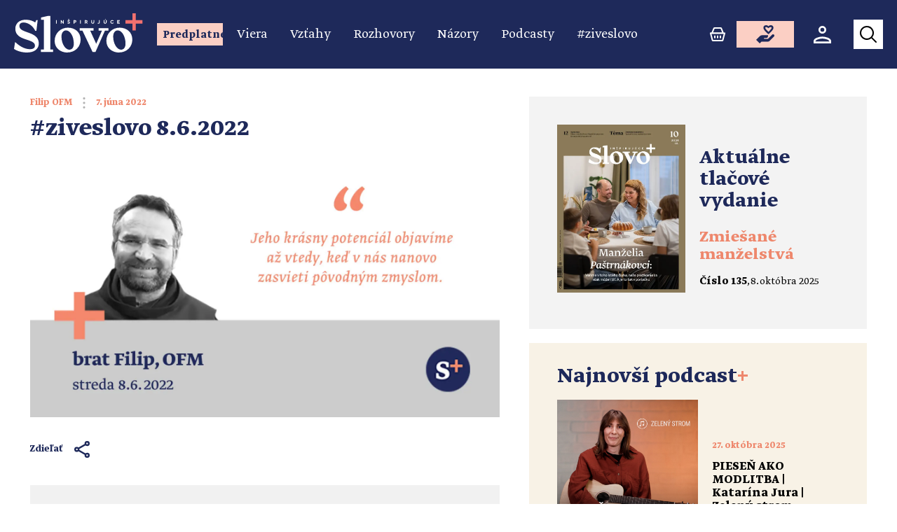

--- FILE ---
content_type: text/html; charset=utf-8
request_url: https://www.slovoplus.sk/ziveslovo/ziveslovo-8-6-2022
body_size: 8679
content:
<!DOCTYPE html><html lang="sk"><head><meta charSet="utf-8"/><meta name="viewport" content="width=device-width"/><meta property="fb:app_id" content="184990042375337"/><meta property="og:url" content="https://www.slovoplus.sk/ziveslovo/ziveslovo-8-6-2022"/><meta property="og:site_name" content="Slovo+"/><link rel="canonical" href="https://www.slovoplus.sk/ziveslovo/ziveslovo-8-6-2022"/><link rel="icon" href="/images/plus.png"/><link rel="apple-touch-icon" href="/images/plus.png"/><title>#ziveslovo 8.6.2022 - Slovo+</title><meta name="robots" content="index,follow"/><meta name="description" content="Ježiš povedal svojim učeníkom: „Nemyslite si, že som prišiel zrušiť Zákon alebo Prorokov; neprišiel som ich zrušiť, ale naplniť. Veru, hovorím vám: Ký"/><meta property="og:title" content="#ziveslovo 8.6.2022 - Slovo+"/><meta property="og:description" content="Ježiš povedal svojim učeníkom: „Nemyslite si, že som prišiel zrušiť Zákon alebo Prorokov; neprišiel som ich zrušiť, ale naplniť. Veru, hovorím vám: Ký"/><meta property="og:type" content="article"/><meta property="og:image" content="https://www.slovoplus.sk/_next/image?url=https://wp.slovoplus.sk/wp-content/uploads/2022/05/8.6.jpg&amp;w=1500&amp;q=75"/><script type="application/ld+json">{"@context":"https://schema.org","@type":"Article","datePublished":"2022-06-07T18:00:54","description":"Ježiš povedal svojim učeníkom: „Nemyslite si, že som prišiel zrušiť Zákon alebo Prorokov; neprišiel som ich zrušiť, ale naplniť. Veru, hovorím vám: Ký","mainEntityOfPage":{"@type":"WebPage","@id":"https://www.slovoplus.sk/ziveslovo/ziveslovo-8-6-2022"},"headline":"#ziveslovo 8.6.2022","image":["https://www.slovoplus.sk/_next/image?url=https://wp.slovoplus.sk/wp-content/uploads/2022/05/8.6.jpg&amp;w=1500&amp;q=75"],"dateModified":"2022-06-07T18:00:54","author":[{"@type":"Person","name":"Filip OFM","url":"https://www.slovoplus.sk/ziveslovo/autor/filip-ofm"}],"isAccessibleForFree":true}</script><link rel="preload" as="image" imageSrcSet="/_next/image?url=https%3A%2F%2Fwp.slovoplus.sk%2Fwp-content%2Fuploads%2F2022%2F05%2F8.6.jpg&amp;w=640&amp;q=75 640w, /_next/image?url=https%3A%2F%2Fwp.slovoplus.sk%2Fwp-content%2Fuploads%2F2022%2F05%2F8.6.jpg&amp;w=640&amp;q=75 640w, /_next/image?url=https%3A%2F%2Fwp.slovoplus.sk%2Fwp-content%2Fuploads%2F2022%2F05%2F8.6.jpg&amp;w=1200&amp;q=75 1200w, /_next/image?url=https%3A%2F%2Fwp.slovoplus.sk%2Fwp-content%2Fuploads%2F2022%2F05%2F8.6.jpg&amp;w=1500&amp;q=75 1500w" imageSizes="100vw" fetchpriority="high"/><meta name="next-head-count" content="17"/><script>
                (function(w,d,s,l,i){w[l]=w[l]||[];w[l].push({'gtm.start':
                new Date().getTime(),event:'gtm.js'});var f=d.getElementsByTagName(s)[0],
                j=d.createElement(s),dl=l!='dataLayer'?'&l='+l:'';j.async=true;j.src=
                'https://www.googletagmanager.com/gtm.js?id='+i+dl;f.parentNode.insertBefore(j,f);
                })(window,document,'script','dataLayer','GTM-W4SW9FMW');
              </script><link rel="preload" as="style" href="/font/greta.css"/><link rel="preload" href="/font/GretaTextPro-Bold.woff2" as="font" type="font/woff2" crossorigin="anonymous"/><link rel="preload" href="/font/GretaTextPro-BoldItalic.woff2" as="font" type="font/woff2" crossorigin="anonymous"/><link rel="preload" href="/font/GretaTextPro-Italic.woff2" as="font" type="font/woff2" crossorigin="anonymous"/><link rel="preload" href="/font/GretaTextPro-Light.woff2" as="font" type="font/woff2" crossorigin="anonymous"/><link rel="preload" href="/font/GretaTextPro-LightItalic.woff2" as="font" type="font/woff2" crossorigin="anonymous"/><link rel="preload" href="/font/GretaTextPro-Medium.woff2" as="font" type="font/woff2" crossorigin="anonymous"/><link rel="preload" href="/font/GretaTextPro-Regular.woff2" as="font" type="font/woff2" crossorigin="anonymous"/><link rel="stylesheet" href="/font/greta.css" type="text/css" media="all"/><link rel="preload" as="style" href="https://cdn.jsdelivr.net/gh/orestbida/cookieconsent@v2.8.1/dist/cookieconsent.min.css"/><link rel="stylesheet" href="https://cdn.jsdelivr.net/gh/orestbida/cookieconsent@v2.8.1/dist/cookieconsent.min.css" type="text/css" media="all"/><meta name="google-site-verification" content="YQJA7TWBPV-c-zbbgbJ4-_5qc5r-bpyHUkW4NQSbMlQ"/><link data-next-font="" rel="preconnect" href="/" crossorigin="anonymous"/><link rel="preload" href="/_next/static/css/a98967e66a326f37.css" as="style"/><link rel="stylesheet" href="/_next/static/css/a98967e66a326f37.css" data-n-g=""/><noscript data-n-css=""></noscript><script defer="" nomodule="" src="/_next/static/chunks/polyfills-c67a75d1b6f99dc8.js"></script><script src="/_next/static/chunks/webpack-36d12a75f0098f30.js" defer=""></script><script src="/_next/static/chunks/framework-2c79e2a64abdb08b.js" defer=""></script><script src="/_next/static/chunks/main-1e6ff3f360eaf12e.js" defer=""></script><script src="/_next/static/chunks/pages/_app-fac123ccc41c7940.js" defer=""></script><script src="/_next/static/chunks/pages/ziveslovo/%5Bslug%5D-4fccf77378d05cf0.js" defer=""></script><script src="/_next/static/GLpmRn1tpOGkJUkAwvLFb/_buildManifest.js" defer=""></script><script src="/_next/static/GLpmRn1tpOGkJUkAwvLFb/_ssgManifest.js" defer=""></script></head><body><noscript><iframe src="https://www.googletagmanager.com/ns.html?id=GTM-W4SW9FMW" height="0" width="0" style="display:none;visibility:hidden"></iframe></noscript><div id="fb-root"></div><script async="" defer="" crossorigin="anonymous" src="https://connect.facebook.net/sk_SK/sdk.js#xfbml=1&amp;version=v14.0&amp;appId=184990042375337&amp;autoLogAppEvents=1"></script><div id="__next"><div class="main-nav navbar_nav__fZ2tC"><div class="navbar_wrap__hDJ6y"><div class="navbar_toggle__oP_7J"><div class="navbar_hamburger__CtLiS"></div></div><div><a href="/"><span class="navbar_logoWrap__k8LZ8"><img src="/images/slovoplus.svg" alt="Slovo+" class="navbar_logo__PFwVL"/></span></a></div><nav class="navbar_navBox__d31ip"><div class="navbar_navWrap__RiOli"><ul class="NavbarLinks_nav__7nG22"><style data-emotion="css 1bielo8">.css-1bielo8{background-color:#fbcfc4;padding:0.375rem 0.25rem;margin:0 0.25rem;max-width:5.875rem;text-align:center;-webkit-transition:background 200ms ease-in;transition:background 200ms ease-in;}.css-1bielo8:hover{background-color:#ee876c;}</style><div class="MuiBox-root css-1bielo8"><a href="/moje-slovoplus"><div style="padding:0.2rem 0.25rem 0;font-weight:bold;color:#1e295a !important;line-height:1">Predplatné</div></a></div></ul></div></nav><div class="navbar_right__eoF6f"><ul class="navbar_rightNav__AP2jL"><li><a href="https://www.nakupujemplus.sk" title="Nakupujem+" target="_blank" rel="noreferrer"><svg xmlns="http://www.w3.org/2000/svg" width="22.394" height="19.341"><path fill="currentColor" d="M6.778 0a2.043 2.043 0 0 0-1.871 1.233L2.382 7.126H1.02a1.02 1.02 0 0 0-.984 1.288l2.607 9.432a2.043 2.043 0 0 0 1.962 1.5h13.186a2.039 2.039 0 0 0 1.96-1.493l2.607-9.432a1.018 1.018 0 0 0-.982-1.29h-1.363l-2.527-5.896A2.041 2.041 0 0 0 15.615 0Zm0 2.036h8.838l2.184 5.09H4.6ZM2.356 9.162h17.683l-2.251 8.144H4.6Zm4.77 2.038a1.018 1.018 0 0 0-1.018 1.018v2.036a1.018 1.018 0 1 0 2.036 0v-2.038A1.018 1.018 0 0 0 7.126 11.2Zm4.072 0a1.018 1.018 0 0 0-1.018 1.018v2.036a1.018 1.018 0 1 0 2.036 0v-2.038A1.018 1.018 0 0 0 11.2 11.2Zm4.072 0a1.018 1.018 0 0 0-1.018 1.018v2.036a1.018 1.018 0 0 0 2.036 0v-2.038A1.018 1.018 0 0 0 15.27 11.2Z"></path></svg><span>Obchod</span></a></li><li class="navbar_support__EE2ic"><a href="/podpora"><div><svg xmlns="http://www.w3.org/2000/svg" width="26.033" height="26.033"><path fill="currentColor" d="M14.351 0a3.938 3.938 0 0 0-3.938 3.938c0 3.222 7.159 8.949 7.159 8.949s7.159-5.727 7.159-8.949A3.938 3.938 0 0 0 20.793 0a4.281 4.281 0 0 0-3.221 1.495A4.281 4.281 0 0 0 14.351 0Zm0 2.6c1.276 0 3.089 1.726 3.089 1.726S19.515 2.6 20.793 2.6a1.334 1.334 0 0 1 1.337 1.313c-.1.935-2.111 3.34-4.556 5.552-2.42-2.2-4.462-4.627-4.558-5.527A1.337 1.337 0 0 1 14.351 2.6Zm9.841 10.413a1.835 1.835 0 0 0-1.3.539l-5.969 5.969h-5.208a.651.651 0 0 1 0-1.3h2.6a2.6 2.6 0 0 0 2.6-2.6v-1.3H8.664a5.2 5.2 0 0 0-3.681 1.525L0 20.826l5.207 5.207 2.6-2.6h9.335a2.6 2.6 0 0 0 1.841-.763l6.508-6.508a1.841 1.841 0 0 0-1.3-3.142Z"></path></svg><span>Podporte nás</span></div></a></li><li><a href="/moje-slovoplus"><div class="navbar_account__arhug"><svg xmlns="http://www.w3.org/2000/svg" width="25" height="25" viewBox="0 0 20.675 20.675"><path fill="currentColor" d="M10.337 0a4.594 4.594 0 1 0 4.594 4.594A4.612 4.612 0 0 0 10.337 0Zm0 2.3a2.3 2.3 0 1 1-2.3 2.3 2.28 2.28 0 0 1 2.3-2.3Zm0 10.337a18.317 18.317 0 0 0-6.376 1.259 9.589 9.589 0 0 0-2.622 1.463A3.241 3.241 0 0 0 0 17.8v2.871h20.675V17.8a3.241 3.241 0 0 0-1.339-2.448 9.589 9.589 0 0 0-2.622-1.463 18.317 18.317 0 0 0-6.377-1.255Zm0 2.3a16.645 16.645 0 0 1 5.534 1.1 7.713 7.713 0 0 1 1.994 1.093c.434.361.511.607.511.682v.574H2.3V17.8c0-.075.078-.321.511-.682A7.713 7.713 0 0 1 4.8 16.029a16.645 16.645 0 0 1 5.537-1.097Z"></path></svg><span>Moje konto</span></div></a></li></ul><div class="search_search__Q0nm7"><div class="search_trigger__5k4px"><svg xmlns="http://www.w3.org/2000/svg" width="24.016" height="24.016" class="search_searchIcon__YIY9L"><path fill="currentColor" d="M10 0a10 10 0 1 0 6.322 17.736l5.971 5.971a1 1 0 1 0 1.414-1.414l-5.971-5.971A9.99 9.99 0 0 0 10 0Zm0 2a8 8 0 1 1-8 8 7.985 7.985 0 0 1 8-8Z"></path></svg></div></div></div></div></div><main class="content-single living-word"><div class="wrap wrap-sidebar"><article class="section-content"><div class="top-meta"><a href="/ziveslovo/autor/filip-ofm"><span class="link no-decoration">Filip OFM</span></a><img class="date-divider" src="/images/vdots.svg" alt=""/><span data-date="2022-06-07T18:00:54"></span></div><h1 class="post-title">#ziveslovo 8.6.2022</h1><img alt="#ziveslovo 8.6.2022" fetchpriority="high" width="1500" height="844" decoding="async" data-nimg="1" class="next-img" style="color:transparent" sizes="100vw" srcSet="/_next/image?url=https%3A%2F%2Fwp.slovoplus.sk%2Fwp-content%2Fuploads%2F2022%2F05%2F8.6.jpg&amp;w=640&amp;q=75 640w, /_next/image?url=https%3A%2F%2Fwp.slovoplus.sk%2Fwp-content%2Fuploads%2F2022%2F05%2F8.6.jpg&amp;w=640&amp;q=75 640w, /_next/image?url=https%3A%2F%2Fwp.slovoplus.sk%2Fwp-content%2Fuploads%2F2022%2F05%2F8.6.jpg&amp;w=1200&amp;q=75 1200w, /_next/image?url=https%3A%2F%2Fwp.slovoplus.sk%2Fwp-content%2Fuploads%2F2022%2F05%2F8.6.jpg&amp;w=1500&amp;q=75 1500w" src="/_next/image?url=https%3A%2F%2Fwp.slovoplus.sk%2Fwp-content%2Fuploads%2F2022%2F05%2F8.6.jpg&amp;w=1500&amp;q=75"/><div class="middle-meta"><a class="share no-decoration link-reverse" href="https://facebook.com/sharer.php?u=https://www.slovoplus.sk/ziveslovo/ziveslovo-8-6-2022" title="Zdieľať na Facebooku" target="_blank" rel="noreferrer">Zdieľať<svg xmlns="http://www.w3.org/2000/svg" width="21.6" height="24" class="share-icon"><path fill="currentColor" d="M18 0a3.618 3.618 0 0 0-3.6 3.6 3.552 3.552 0 0 0 .068.67L5.906 9.265A3.563 3.563 0 0 0 3.6 8.4a3.6 3.6 0 1 0 0 7.2 3.563 3.563 0 0 0 2.306-.865l8.562 4.992a3.555 3.555 0 0 0-.068.673 3.6 3.6 0 1 0 3.6-3.6 3.561 3.561 0 0 0-2.306.867l-8.562-5a3.339 3.339 0 0 0 0-1.341l8.562-4.995A3.563 3.563 0 0 0 18 7.2 3.6 3.6 0 1 0 18 0Zm0 2.4a1.2 1.2 0 1 1-1.2 1.2A1.182 1.182 0 0 1 18 2.4ZM3.6 10.8A1.2 1.2 0 1 1 2.4 12a1.182 1.182 0 0 1 1.2-1.2ZM18 19.2a1.2 1.2 0 1 1-1.2 1.2 1.182 1.182 0 0 1 1.2-1.2Z"></path></svg></a></div><div class="content"><div style="background: #f1f1f1; padding: 30px; margin-top: 30px;">
<p>Ježiš povedal svojim učeníkom: „Nemyslite si, že som prišiel zrušiť Zákon alebo Prorokov; neprišiel som ich zrušiť, ale naplniť.</p>
<p>Veru, hovorím vám: Kým sa nepominie nebo a zem, nepominie sa ani jediné písmeno, ani jediná čiarka zo Zákona, kým sa všetko nesplní.</p>
<p>Kto by teda zrušil jediné z týchto prikázaní, čo aj najmenšie, a tak by učil ľudí, bude v nebeskom kráľovstve najmenší. Ale kto ich zachová a tak bude aj učiť, ten bude v nebeskom kráľovstve veľký.“</p>
<p style="text-align: right;"><em>Mt 5, 17-19</em></p>
</div>
<h4></h4>
<h4 style="text-align: center;">brat Filip, OFM</h4>
<p>Na Slovensku existuje ocenenie Fénix, ktorým sa odmeňujú ľudia a organizácie, ktoré dokázali z prachu a popola rôznych historických objektov zreštaurovaním znovuvybudovať skvosty našej histórie. V každom človeku je ukryté isté nadšenie, objaví sa, keď na nás z niečoho zhnitého a rozpadnutého zasvieti niečo prenádherné, revitalizované. Vtedy si povieme: „Wau, to sa mi snáď len zdá, ach, na parádu!“ Tak je to aj s Božím slovom. Jeho krásny potenciál objavíme až vtedy, keď v nás nanovo zasvieti pôvodným zmyslom. Mimochodom, to slovné spojenie – nanovo zasvietiť – znie tak sviežo, revolučne!</p>
<p style="text-align: center;"><strong><br />
TIP NA DNES:</strong></p>
<p style="text-align: center;">Notoricky známu časť Písma, napríklad také blahoslavenstvá, si dnes prečítam novými očami aj novým srdcom a budem vnímať, či dnes ešte môžu pravdivo existovať blahoslavení plačúci alebo hladní, alebo tichí&#8230;</p>
<p>&nbsp;</p>
<p>&nbsp;</p>
<p style="text-align: center;"><a href="https://bit.ly/ziveslovo" target="_blank" rel="noopener noreferrer">Prihláste sa k odberu a dostávajte zamyslenia k evanjeliu na svoj e-mail.</a></p>
</div></article><section class="section-right"><div class="widget latest-podcast"><h3 class="widget-title color-blue">Najnovší podcast<span class="color-primary">+</span></h3><div class="podcast-wrap"><div class="img-wrap"><a href="/category/podcasty"><style data-emotion="css 1ff3knq">.css-1ff3knq{font-family:Greta Text Pro,Helvetica Neue,Helvetica,Arial,sans-serif;font-weight:500;font-size:0.875rem;line-height:1.75;text-transform:uppercase;min-width:64px;padding:6px 16px;border-radius:4px;-webkit-transition:background-color 250ms cubic-bezier(0.4, 0, 0.2, 1) 0ms,box-shadow 250ms cubic-bezier(0.4, 0, 0.2, 1) 0ms,border-color 250ms cubic-bezier(0.4, 0, 0.2, 1) 0ms,color 250ms cubic-bezier(0.4, 0, 0.2, 1) 0ms;transition:background-color 250ms cubic-bezier(0.4, 0, 0.2, 1) 0ms,box-shadow 250ms cubic-bezier(0.4, 0, 0.2, 1) 0ms,border-color 250ms cubic-bezier(0.4, 0, 0.2, 1) 0ms,color 250ms cubic-bezier(0.4, 0, 0.2, 1) 0ms;color:rgba(0, 0, 0, 0.87);background-color:#EE876C;box-shadow:0px 3px 1px -2px rgba(0,0,0,0.2),0px 2px 2px 0px rgba(0,0,0,0.14),0px 1px 5px 0px rgba(0,0,0,0.12);width:100%;border-radius:0;text-transform:none;padding:0.75em 1.75em 0.625em;font-size:1.25em;font-weight:bold;line-height:1.25;box-shadow:none;color:#fff!important;}.css-1ff3knq:hover{-webkit-text-decoration:none;text-decoration:none;background-color:rgb(166, 94, 75);box-shadow:0px 2px 4px -1px rgba(0,0,0,0.2),0px 4px 5px 0px rgba(0,0,0,0.14),0px 1px 10px 0px rgba(0,0,0,0.12);}@media (hover: none){.css-1ff3knq:hover{background-color:#EE876C;}}.css-1ff3knq:active{box-shadow:0px 5px 5px -3px rgba(0,0,0,0.2),0px 8px 10px 1px rgba(0,0,0,0.14),0px 3px 14px 2px rgba(0,0,0,0.12);}.css-1ff3knq.Mui-focusVisible{box-shadow:0px 3px 5px -1px rgba(0,0,0,0.2),0px 6px 10px 0px rgba(0,0,0,0.14),0px 1px 18px 0px rgba(0,0,0,0.12);}.css-1ff3knq.Mui-disabled{color:rgba(0, 0, 0, 0.26);box-shadow:none;background-color:rgba(0, 0, 0, 0.12);}.css-1ff3knq:hover{background-color:#1E295A;color:#fff!important;}</style><style data-emotion="css 1vnvz9j">.css-1vnvz9j{display:-webkit-inline-box;display:-webkit-inline-flex;display:-ms-inline-flexbox;display:inline-flex;-webkit-align-items:center;-webkit-box-align:center;-ms-flex-align:center;align-items:center;-webkit-box-pack:center;-ms-flex-pack:center;-webkit-justify-content:center;justify-content:center;position:relative;box-sizing:border-box;-webkit-tap-highlight-color:transparent;background-color:transparent;outline:0;border:0;margin:0;border-radius:0;padding:0;cursor:pointer;-webkit-user-select:none;-moz-user-select:none;-ms-user-select:none;user-select:none;vertical-align:middle;-moz-appearance:none;-webkit-appearance:none;-webkit-text-decoration:none;text-decoration:none;color:inherit;font-family:Greta Text Pro,Helvetica Neue,Helvetica,Arial,sans-serif;font-weight:500;font-size:0.875rem;line-height:1.75;text-transform:uppercase;min-width:64px;padding:6px 16px;border-radius:4px;-webkit-transition:background-color 250ms cubic-bezier(0.4, 0, 0.2, 1) 0ms,box-shadow 250ms cubic-bezier(0.4, 0, 0.2, 1) 0ms,border-color 250ms cubic-bezier(0.4, 0, 0.2, 1) 0ms,color 250ms cubic-bezier(0.4, 0, 0.2, 1) 0ms;transition:background-color 250ms cubic-bezier(0.4, 0, 0.2, 1) 0ms,box-shadow 250ms cubic-bezier(0.4, 0, 0.2, 1) 0ms,border-color 250ms cubic-bezier(0.4, 0, 0.2, 1) 0ms,color 250ms cubic-bezier(0.4, 0, 0.2, 1) 0ms;color:rgba(0, 0, 0, 0.87);background-color:#EE876C;box-shadow:0px 3px 1px -2px rgba(0,0,0,0.2),0px 2px 2px 0px rgba(0,0,0,0.14),0px 1px 5px 0px rgba(0,0,0,0.12);width:100%;border-radius:0;text-transform:none;padding:0.75em 1.75em 0.625em;font-size:1.25em;font-weight:bold;line-height:1.25;box-shadow:none;color:#fff!important;}.css-1vnvz9j::-moz-focus-inner{border-style:none;}.css-1vnvz9j.Mui-disabled{pointer-events:none;cursor:default;}@media print{.css-1vnvz9j{-webkit-print-color-adjust:exact;color-adjust:exact;}}.css-1vnvz9j:hover{-webkit-text-decoration:none;text-decoration:none;background-color:rgb(166, 94, 75);box-shadow:0px 2px 4px -1px rgba(0,0,0,0.2),0px 4px 5px 0px rgba(0,0,0,0.14),0px 1px 10px 0px rgba(0,0,0,0.12);}@media (hover: none){.css-1vnvz9j:hover{background-color:#EE876C;}}.css-1vnvz9j:active{box-shadow:0px 5px 5px -3px rgba(0,0,0,0.2),0px 8px 10px 1px rgba(0,0,0,0.14),0px 3px 14px 2px rgba(0,0,0,0.12);}.css-1vnvz9j.Mui-focusVisible{box-shadow:0px 3px 5px -1px rgba(0,0,0,0.2),0px 6px 10px 0px rgba(0,0,0,0.14),0px 1px 18px 0px rgba(0,0,0,0.12);}.css-1vnvz9j.Mui-disabled{color:rgba(0, 0, 0, 0.26);box-shadow:none;background-color:rgba(0, 0, 0, 0.12);}.css-1vnvz9j:hover{background-color:#1E295A;color:#fff!important;}</style><button class="MuiButtonBase-root MuiButton-root MuiButton-contained MuiButton-containedPrimary MuiButton-sizeMedium MuiButton-containedSizeMedium MuiButton-fullWidth MuiButton-root MuiButton-contained MuiButton-containedPrimary MuiButton-sizeMedium MuiButton-containedSizeMedium MuiButton-fullWidth css-1vnvz9j" tabindex="0" type="button">Všetky podcasty</button></a></div><div class="info"><p><b>Invalid Date</b></p><h3></h3><div class="audio-player"><div class="play-container"><div class="toggle-play"><svg xmlns="http://www.w3.org/2000/svg" viewBox="0 0 64 64"><path fill="currentColor" d="M32 0a32 32 0 1 0 32 32A32.049 32.049 0 0 0 32 0Zm0 6.4A25.6 25.6 0 1 1 6.4 32 25.552 25.552 0 0 1 32 6.4Zm-6.4 14.513v22.174L44.8 32Z"></path></svg></div></div><div class="timeline-wrap"><div class="timeline"><div class="progress"></div></div><div class="time"><div class="current">0:00</div><div class="length"></div></div></div></div></div></div></div></section></div></main><footer class="footer"><div class="footer-wrap"><div class="top-footer"><div class="logo-wrap"><img alt="slovoplus logo" loading="lazy" width="200" height="100" decoding="async" data-nimg="1" style="color:transparent;object-fit:contain" srcSet="/_next/image?url=%2Fimages%2Ffooter_logo.png%3Fv%3D2&amp;w=640&amp;q=75 1x" src="/_next/image?url=%2Fimages%2Ffooter_logo.png%3Fv%3D2&amp;w=640&amp;q=75"/></div><ul class="nav"><li class="nav-item link-reverse"><a href="/o-nas">O nás</a></li><li class="nav-item link-reverse"><a href="https://obchod.slovoplus.sk" target="_blank" rel="noreferrer">Obchod</a></li><li class="nav-item link-reverse"><a href="/podpora">Podporte nás</a></li></ul><ul class="socials"><li class="social-item link-reverse"><a href="https://www.facebook.com/pozehnanecitanie" title="Facebook" target="_blank" rel="noreferrer"><svg xmlns="http://www.w3.org/2000/svg" width="26.91" height="26.91"><path fill="currentColor" d="M13.455 0A13.455 13.455 0 1 0 26.91 13.455 13.475 13.475 0 0 0 13.455 0Zm0 2.691a10.758 10.758 0 0 1 1.64 21.391v-7.418h3.132l.491-3.183h-3.623v-1.74c0-1.323.431-2.5 1.669-2.5h1.986V6.467a16.943 16.943 0 0 0-2.483-.15c-2.914 0-4.622 1.539-4.622 5.046v2.118h-3v3.183h3v7.392a10.759 10.759 0 0 1 1.81-21.365Z"></path></svg></a></li><li class="social-item link-reverse"><a href="https://www.instagram.com/slovoplus" title="Instagram" target="_blank" rel="noreferrer"><svg xmlns="http://www.w3.org/2000/svg" width="24.219" height="24.219"><path fill="currentColor" d="M6.727 0A6.735 6.735 0 0 0 0 6.727v10.764a6.735 6.735 0 0 0 6.727 6.728h10.764a6.735 6.735 0 0 0 6.728-6.728V6.727A6.735 6.735 0 0 0 17.491 0Zm0 2.691h10.764a4.041 4.041 0 0 1 4.037 4.036v10.764a4.041 4.041 0 0 1-4.037 4.037H6.727a4.041 4.041 0 0 1-4.036-4.037V6.727a4.041 4.041 0 0 1 4.036-4.036Zm12.11 1.345a1.345 1.345 0 1 0 1.345 1.345 1.346 1.346 0 0 0-1.345-1.345Zm-6.728 1.346a6.727 6.727 0 1 0 6.727 6.727 6.735 6.735 0 0 0-6.727-6.727Zm0 2.691a4.036 4.036 0 1 1-4.036 4.036 4.041 4.041 0 0 1 4.036-4.036Z"></path></svg></a></li><li class="social-item link-reverse"><a href="https://www.tiktok.com/@slovoplus" title="TikTok" target="_blank" rel="noreferrer"><svg xmlns="http://www.w3.org/2000/svg" width="32" height="32" viewBox="0 0 24 24"><path fill="currentColor" d="M6 3C4.355 3 3 4.355 3 6v12c0 1.645 1.355 3 3 3h12c1.645 0 3-1.355 3-3V6c0-1.645-1.355-3-3-3H6zm0 2h12c.565 0 1 .435 1 1v12c0 .565-.435 1-1 1H6c-.565 0-1-.435-1-1V6c0-.565.435-1 1-1zm6 2v7c0 .565-.435 1-1 1s-1-.435-1-1 .435-1 1-1v-2c-1.645 0-3 1.355-3 3s1.355 3 3 3 3-1.355 3-3v-3.768c.616.44 1.26.768 2 .768V9c-.047 0-.737-.22-1.219-.639C14.3 7.941 14 7.415 14 7h-2z"></path></svg></a></li><li class="social-item link-reverse"><a href="https://www.youtube.com/channel/UCMMv9h3pYjCQrxUFc1P26Tw" title="YouTube" target="_blank" rel="noreferrer"><svg xmlns="http://www.w3.org/2000/svg" width="26.91" height="21.528"><path fill="currentColor" d="M13.455 0S5.04 0 2.941.562A3.368 3.368 0 0 0 .562 2.941C0 5.04 0 10.764 0 10.764s0 5.724.562 7.823a3.368 3.368 0 0 0 2.378 2.378c2.1.562 10.514.562 10.514.562s8.415 0 10.514-.562a3.37 3.37 0 0 0 2.378-2.378c.562-2.1.562-7.823.562-7.823s0-5.724-.562-7.823A3.37 3.37 0 0 0 23.968.563C21.87 0 13.455 0 13.455 0Zm0 2.691a72.638 72.638 0 0 1 9.818.47.683.683 0 0 1 .476.476 43.1 43.1 0 0 1 .47 7.127 43.109 43.109 0 0 1-.47 7.127.683.683 0 0 1-.476.476 72.624 72.624 0 0 1-9.818.47 72.666 72.666 0 0 1-9.818-.47.683.683 0 0 1-.476-.476 43.1 43.1 0 0 1-.47-7.127 43.154 43.154 0 0 1 .47-7.13.68.68 0 0 1 .476-.473 72.623 72.623 0 0 1 9.818-.47ZM10.764 6.1v9.324l8.073-4.662Z"></path></svg></a></li></ul></div><div class="bottom-footer" data-nosnippet="true"><div class="bene"><div class="logo-wrap"><img class="logo-house" src="/images/benemedia.png" alt="BeneMedia"/></div><div><p>BeneMedia<br/>ISSN: 2730-0749</p></div></div><div class="contact"><div><p><b>Slovo+ vydáva BeneMedia</b><br/>BeneMedia, s.r.o.<br/>Prepoštská 2085/5<br/>811 01 Bratislava - mestská časť Staré Mesto</p></div><div><p><b><a href="/cdn-cgi/l/email-protection" class="__cf_email__" data-cfemail="b2dbdcd4ddf2c1deddc4ddc2dec7c19cc1d9">[email&#160;protected]</a></b><br/><b>0948 028 474</b><br/>IČO: 47 225 718<br/>DIČ: 202 381 3275<br/>IČ DPH: SK202 381 3275</p></div></div><div class="gdpr"><a href="/vseobecne-obchodne-podmienky"><span class="no-decoration link">Všeobecné obchodné podmienky pre<br/>predplatné portálu www.slovoplus.sk</span></a></div></div></div></footer><script data-cfasync="false" src="/cdn-cgi/scripts/5c5dd728/cloudflare-static/email-decode.min.js"></script><script type="text/plain" data-cookiecategory="analytics" src="https://www.googletagmanager.com/gtag/js?id=UA-122980419-1" defer=""></script><script type="text/plain" data-cookiecategory="analytics">
                    window.dataLayer = window.dataLayer || [];
                    function gtag(){dataLayer.push(arguments);}
                    gtag('js', new Date());
                    gtag('config', 'UA-122980419-1', {
                    page_path: window.location.pathname,
                    });
                </script><script type="text/plain" data-cookiecategory="analytics">
                    !function(f,b,e,v,n,t,s){if(f.fbq)return;n=f.fbq=function(){n.callMethod?
                    n.callMethod.apply(n,arguments):n.queue.push(arguments)};if(!f._fbq)f._fbq=n;
                    n.push=n;n.loaded=!0;n.version='2.0';n.queue=[];t=b.createElement(e);t.async=!0;
                    t.src=v;s=b.getElementsByTagName(e)[0];s.parentNode.insertBefore(t,s)}(window,
                    document,'script','https://connect.facebook.net/en_US/fbevents.js');
                    fbq('init', '892742921675117');
                    fbq('track', 'PageView');
                </script><script type="text/plain" data-cookiecategory="analytics">
                    (function(c,l,a,r,i,t,y){
                        c[a]=c[a]||function(){(c[a].q=c[a].q||[]).push(arguments)};
                        t=l.createElement(r);t.async=1;t.src="https://www.clarity.ms/tag/"+i;
                        y=l.getElementsByTagName(r)[0];y.parentNode.insertBefore(t,y);
                    })(window, document, "clarity", "script", "ibloktwahm");
                </script></div><script id="__NEXT_DATA__" type="application/json">{"props":{"pageProps":{"livingWord":{"__typename":"LivingWord","id":"cG9zdDo2NzE0OA==","slug":"ziveslovo-8-6-2022","title":"#ziveslovo 8.6.2022","content":"\u003cdiv style=\"background: #f1f1f1; padding: 30px; margin-top: 30px;\"\u003e\n\u003cp\u003eJežiš povedal svojim učeníkom: „Nemyslite si, že som prišiel zrušiť Zákon alebo Prorokov; neprišiel som ich zrušiť, ale naplniť.\u003c/p\u003e\n\u003cp\u003eVeru, hovorím vám: Kým sa nepominie nebo a zem, nepominie sa ani jediné písmeno, ani jediná čiarka zo Zákona, kým sa všetko nesplní.\u003c/p\u003e\n\u003cp\u003eKto by teda zrušil jediné z týchto prikázaní, čo aj najmenšie, a tak by učil ľudí, bude v nebeskom kráľovstve najmenší. Ale kto ich zachová a tak bude aj učiť, ten bude v nebeskom kráľovstve veľký.“\u003c/p\u003e\n\u003cp style=\"text-align: right;\"\u003e\u003cem\u003eMt 5, 17-19\u003c/em\u003e\u003c/p\u003e\n\u003c/div\u003e\n\u003ch4\u003e\u003c/h4\u003e\n\u003ch4 style=\"text-align: center;\"\u003ebrat Filip, OFM\u003c/h4\u003e\n\u003cp\u003eNa Slovensku existuje ocenenie Fénix, ktorým sa odmeňujú ľudia a organizácie, ktoré dokázali z prachu a popola rôznych historických objektov zreštaurovaním znovuvybudovať skvosty našej histórie. V každom človeku je ukryté isté nadšenie, objaví sa, keď na nás z niečoho zhnitého a rozpadnutého zasvieti niečo prenádherné, revitalizované. Vtedy si povieme: „Wau, to sa mi snáď len zdá, ach, na parádu!“ Tak je to aj s Božím slovom. Jeho krásny potenciál objavíme až vtedy, keď v nás nanovo zasvieti pôvodným zmyslom. Mimochodom, to slovné spojenie – nanovo zasvietiť – znie tak sviežo, revolučne!\u003c/p\u003e\n\u003cp style=\"text-align: center;\"\u003e\u003cstrong\u003e\u003cbr /\u003e\nTIP NA DNES:\u003c/strong\u003e\u003c/p\u003e\n\u003cp style=\"text-align: center;\"\u003eNotoricky známu časť Písma, napríklad také blahoslavenstvá, si dnes prečítam novými očami aj novým srdcom a budem vnímať, či dnes ešte môžu pravdivo existovať blahoslavení plačúci alebo hladní, alebo tichí\u0026#8230;\u003c/p\u003e\n\u003cp\u003e\u0026nbsp;\u003c/p\u003e\n\u003cp\u003e\u0026nbsp;\u003c/p\u003e\n\u003cp style=\"text-align: center;\"\u003e\u003ca href=\"https://bit.ly/ziveslovo\" target=\"_blank\" rel=\"noopener noreferrer\"\u003ePrihláste sa k odberu a dostávajte zamyslenia k evanjeliu na svoj e-mail.\u003c/a\u003e\u003c/p\u003e\n","dateGmt":"2022-06-07T18:00:54","author":{"__typename":"NodeWithAuthorToUserConnectionEdge","node":{"__typename":"User","name":"Filip OFM","slug":"filip-ofm","authorFields":{"__typename":"User_Authorfields","imageLivingword":{"__typename":"MediaItem","sourceUrl":"https://wp.slovoplus.sk/wp-content/uploads/2022/07/zive-slovo-brat-Filip-OFM-head.jpg","mediaDetails":{"__typename":"MediaDetails","width":640,"height":432},"altText":""}}}},"template":{"__typename":"DefaultTemplate","templateName":"Default"},"livingWordFields":{"__typename":"LivingWord_Livingwordfields","bible":"","bibleReference":null,"hint":null},"featuredImage":{"__typename":"NodeWithFeaturedImageToMediaItemConnectionEdge","node":{"__typename":"MediaItem","id":"cG9zdDo2NzE0OQ==","sourceUrl":"https://wp.slovoplus.sk/wp-content/uploads/2022/05/8.6.jpg","altText":"","mediaDetails":{"__typename":"MediaDetails","width":1500,"height":844}}}}},"__N_SSG":true},"page":"/ziveslovo/[slug]","query":{"slug":"ziveslovo-8-6-2022"},"buildId":"GLpmRn1tpOGkJUkAwvLFb","isFallback":false,"gsp":true,"scriptLoader":[]}</script><script defer src="https://static.cloudflareinsights.com/beacon.min.js/vcd15cbe7772f49c399c6a5babf22c1241717689176015" integrity="sha512-ZpsOmlRQV6y907TI0dKBHq9Md29nnaEIPlkf84rnaERnq6zvWvPUqr2ft8M1aS28oN72PdrCzSjY4U6VaAw1EQ==" data-cf-beacon='{"version":"2024.11.0","token":"ace955aa63b34bfa84aa61470fd119df","r":1,"server_timing":{"name":{"cfCacheStatus":true,"cfEdge":true,"cfExtPri":true,"cfL4":true,"cfOrigin":true,"cfSpeedBrain":true},"location_startswith":null}}' crossorigin="anonymous"></script>
</body></html>

--- FILE ---
content_type: text/css; charset=UTF-8
request_url: https://www.slovoplus.sk/font/greta.css
body_size: 79
content:
@font-face {
    font-family: 'Greta Text Pro';
    src: url('GretaTextPro-Light.eot');
    src: url('GretaTextPro-Light.eot?#iefix') format('embedded-opentype'),
        url('GretaTextPro-Light.woff2') format('woff2'),
        url('GretaTextPro-Light.woff') format('woff'),
        url('GretaTextPro-Light.ttf') format('truetype'),
        url('GretaTextPro-Light.svg#GretaTextPro-Light') format('svg');
    font-weight: 300;
    font-style: normal;
}

@font-face {
    font-family: 'Greta Text Pro';
    src: url('GretaTextPro-Italic.eot');
    src: url('GretaTextPro-Italic.eot?#iefix') format('embedded-opentype'),
        url('GretaTextPro-Italic.woff2') format('woff2'),
        url('GretaTextPro-Italic.woff') format('woff'),
        url('GretaTextPro-Italic.ttf') format('truetype'),
        url('GretaTextPro-Italic.svg#GretaTextPro-Italic') format('svg');
    font-weight: normal;
    font-style: italic;
}

@font-face {
    font-family: 'Greta Text Pro';
    src: url('GretaTextPro-MediumItalic.eot');
    src: url('GretaTextPro-MediumItalic.eot?#iefix') format('embedded-opentype'),
        url('GretaTextPro-MediumItalic.woff2') format('woff2'),
        url('GretaTextPro-MediumItalic.woff') format('woff'),
        url('GretaTextPro-MediumItalic.ttf') format('truetype'),
        url('GretaTextPro-MediumItalic.svg#GretaTextPro-MediumItalic') format('svg');
    font-weight: 500;
    font-style: italic;
}

@font-face {
    font-family: 'Greta Text Pro';
    src: url('GretaTextPro-BoldItalic.eot');
    src: url('GretaTextPro-BoldItalic.eot?#iefix') format('embedded-opentype'),
        url('GretaTextPro-BoldItalic.woff2') format('woff2'),
        url('GretaTextPro-BoldItalic.woff') format('woff'),
        url('GretaTextPro-BoldItalic.ttf') format('truetype'),
        url('GretaTextPro-BoldItalic.svg#GretaTextPro-BoldItalic') format('svg');
    font-weight: bold;
    font-style: italic;
}

@font-face {
    font-family: 'Greta Text Pro';
    src: url('GretaTextPro-Medium.eot');
    src: url('GretaTextPro-Medium.eot?#iefix') format('embedded-opentype'),
        url('GretaTextPro-Medium.woff2') format('woff2'),
        url('GretaTextPro-Medium.woff') format('woff'),
        url('GretaTextPro-Medium.ttf') format('truetype'),
        url('GretaTextPro-Medium.svg#GretaTextPro-Medium') format('svg');
    font-weight: 500;
    font-style: normal;
}

@font-face {
    font-family: 'Greta Text Pro';
    src: url('GretaTextPro-Regular.eot');
    src: url('GretaTextPro-Regular.eot?#iefix') format('embedded-opentype'),
        url('GretaTextPro-Regular.woff2') format('woff2'),
        url('GretaTextPro-Regular.woff') format('woff'),
        url('GretaTextPro-Regular.ttf') format('truetype'),
        url('GretaTextPro-Regular.svg#GretaTextPro-Regular') format('svg');
    font-weight: normal;
    font-style: normal;
}

@font-face {
    font-family: 'Greta Text Pro';
    src: url('GretaTextPro-LightItalic.eot');
    src: url('GretaTextPro-LightItalic.eot?#iefix') format('embedded-opentype'),
        url('GretaTextPro-LightItalic.woff2') format('woff2'),
        url('GretaTextPro-LightItalic.woff') format('woff'),
        url('GretaTextPro-LightItalic.ttf') format('truetype'),
        url('GretaTextPro-LightItalic.svg#GretaTextPro-LightItalic') format('svg');
    font-weight: 300;
    font-style: italic;
}

@font-face {
    font-family: 'Greta Text Pro';
    src: url('GretaTextPro-Bold.eot');
    src: url('GretaTextPro-Bold.eot?#iefix') format('embedded-opentype'),
        url('GretaTextPro-Bold.woff2') format('woff2'),
        url('GretaTextPro-Bold.woff') format('woff'),
        url('GretaTextPro-Bold.ttf') format('truetype'),
        url('GretaTextPro-Bold.svg#GretaTextPro-Bold') format('svg');
    font-weight: bold;
    font-style: normal;
}



--- FILE ---
content_type: text/css; charset=UTF-8
request_url: https://www.slovoplus.sk/_next/static/css/fa6809cd2cf60911.css
body_size: -248
content:
.UserMenu_head__zXVH0{display:flex;justify-content:space-between}.UserMenu_logout__PgeJl{color:#000!important;margin-right:-2rem!important}.Account_account__sJ4vx{min-height:50vh;margin-bottom:4rem}.Account_account__sJ4vx .Account_loading__PMdLp{display:flex;align-items:center;justify-content:center;min-height:50vw}

--- FILE ---
content_type: application/javascript; charset=UTF-8
request_url: https://www.slovoplus.sk/_next/static/chunks/pages/ziveslovo/autor/%5Bslug%5D-d68ec6832c1f50e5.js
body_size: 661
content:
(self.webpackChunk_N_E=self.webpackChunk_N_E||[]).push([[610],{263:function(e,s,i){(window.__NEXT_P=window.__NEXT_P||[]).push(["/ziveslovo/autor/[slug]",function(){return i(7876)}])},7876:function(e,s,i){"use strict";i.r(s),i.d(s,{__N_SSG:function(){return r},default:function(){return c}});var n=i(5893),l=i(5983),a=i(878),o=i(9718),t=i(9079),d=i(3983),r=!0;function c(e){var s,i,r;let{livingWords:c,author:u,firstPage:v=!1}=e;return(0,n.jsxs)(n.Fragment,{children:[(0,n.jsx)(a.Z,{title:"".concat(null==u?void 0:u.name," #ziveslovo"),image:(0,d.DW)({src:null==u?void 0:null===(s=u.authorFields)||void 0===s?void 0:null===(i=s.image)||void 0===i?void 0:i.sourceUrl,width:1500})}),(0,n.jsxs)("main",{className:"content content-category",children:[(0,n.jsx)("div",{className:"page-header",children:(0,n.jsx)("div",{className:"wrap",children:(0,n.jsxs)("h1",{className:"page-title",children:[null==u?void 0:u.name," #ziveslovo"]})})}),(0,n.jsxs)("div",{className:"wrap wrap-sidebar",children:[(0,n.jsxs)("div",{className:"section-content",children:[(0,n.jsx)("div",{className:"posts normal",children:null==c?void 0:null===(r=c.nodes)||void 0===r?void 0:r.map((e,s)=>(0,n.jsx)(o.LivingWordItem,{post:e},s))}),(0,n.jsx)(l.Z,{pageInfo:null==c?void 0:c.pageInfo,basePath:"/ziveslovo/autor/".concat(null==u?void 0:u.slug)})]}),(0,n.jsx)(t.R,{})]})]})]})}},9718:function(e,s,i){"use strict";i.r(s),i.d(s,{LivingWordItem:function(){return m},__N_SSG:function(){return v},default:function(){return h}});var n=i(5893),l=i(5983),a=i(1664),o=i.n(a),t=i(3983),d=i(878),r=i(9079),c=i(5675),u=i.n(c),v=!0;function m(e){var s,i,l,a,d;let{post:r}=e,c=(null===(s=r.featuredImage)||void 0===s?void 0:s.node)||(null===(i=r.author.node)||void 0===i?void 0:null===(l=i.authorFields)||void 0===l?void 0:l.imageLivingword);return(0,n.jsxs)("div",{className:"posts-item",children:[(0,n.jsx)(o(),{href:r.uri,children:(0,n.jsx)("span",{className:"img-link",children:(null==c?void 0:c.sourceUrl)&&(0,n.jsx)(u(),{className:"next-img img-sm",src:(0,t.wD)(c.sourceUrl),alt:null==r?void 0:r.title,width:(null===(a=c.mediaDetails)||void 0===a?void 0:a.width)||640,height:(null===(d=c.mediaDetails)||void 0===d?void 0:d.height)||371,sizes:"1vw"})})}),(0,n.jsx)(o(),{href:"".concat(r.uri),className:"title no-decoration",children:(0,n.jsx)("h3",{className:"post-title",children:null==r?void 0:r.title})}),(0,n.jsxs)("div",{className:"top-meta",children:[(0,n.jsx)(o(),{href:"/ziveslovo/autor/".concat(r.author.node.slug),children:(0,n.jsx)("span",{className:"link no-decoration",children:r.author.node.name})}),(0,n.jsx)("img",{className:"date-divider",src:"/images/vdots.svg",alt:""}),(0,n.jsx)(t.fY,{dateGmt:r.dateGmt})]}),(0,n.jsx)("div",{className:"excerpt",dangerouslySetInnerHTML:{__html:null==r?void 0:r.excerpt}})]})}function h(e){var s;let{posts:i}=e;return(0,n.jsxs)(n.Fragment,{children:[(0,n.jsx)(d.Z,{title:"#ziveslovo"}),(0,n.jsxs)("main",{className:"content content-category",children:[(0,n.jsx)("div",{className:"page-header",children:(0,n.jsx)("div",{className:"wrap",children:(0,n.jsx)("h1",{className:"page-title",children:"#ziveslovo"})})}),(0,n.jsxs)("div",{className:"wrap wrap-sidebar",children:[(0,n.jsxs)("div",{className:"section-content",children:[(0,n.jsx)("div",{className:"posts normal",children:null==i?void 0:null===(s=i.nodes)||void 0===s?void 0:s.map((e,s)=>(0,n.jsx)(m,{post:e},s))}),(0,n.jsx)(l.Z,{pageInfo:null==i?void 0:i.pageInfo,basePath:"/ziveslovo"})]}),(0,n.jsx)(r.R,{})]})]})]})}}},function(e){e.O(0,[774,888,179],function(){return e(e.s=263)}),_N_E=e.O()}]);

--- FILE ---
content_type: image/svg+xml
request_url: https://www.slovoplus.sk/images/slovoplus.svg
body_size: 1105
content:
<svg xmlns="http://www.w3.org/2000/svg" version="1.1" id="Layer_1" x="0" y="0" xml:space="preserve" viewBox="-37510.83 -9984.9 480.66 145.92"><style type="text/css" id="style1">.st0{fill:#fff}</style><g id="g18" transform="translate(-37574.811 -10025)"><g id="g17"><path class="st0" d="M156.56 152.2c0 20.57-16.21 33.82-43.94 33.82-20.22 0-38-5.93-48.64-13.42l4.01-25.8c16.91 15.86 35.39 26.85 55.27 26.85 12.9 0 19-5.06 19-13.08 0-27.89-73.4-15.86-73.4-62.76 0-19.7 14.47-33.82 39.23-33.82 15.17 0 26.67 4.53 35.04 10.11l4.01-8.37h5.23l-4.71 39.75h-4.18c-10.11-21.09-29.29-31.21-44.11-31.21-9.59 0-15.34 5.06-15.34 13.08 0 29.11 72.53 17.77 72.53 64.85z" id="path1"/><path class="st0" d="M164.44 175.21h11.16V64.33h-10.63v-8.89l25.63-5.4h9.24l-.17 125.18h10.29v9.07h-45.5v-9.08z" id="path2"/><path class="st0" d="M215.91 142.08c0-28.07 22.84-48.47 49.16-48.47 27.02 0 47.77 16.74 47.77 44.46 0 24.93-18.48 47.94-50.73 47.94-19.7.01-46.2-12.54-46.2-43.93zm71.48 10.99c0-27.89-13.95-49.34-29.12-49.34-8.72 0-16.91 6.98-16.91 23.36 0 28.07 15.69 48.47 28.94 48.47 8.89 0 17.09-6.28 17.09-22.49z" id="path3"/><path class="st0" d="M416.92 104.43h-13.08l-35.57 79.85h-10.63l-38.01-79.85h-10.46v-9.06h51.95v9.06h-12.55l22.49 49.16 21.62-49.16H380.3v-9.06h36.61v9.06z" id="path4"/><path class="st0" d="M409.17 142.08c0-28.07 22.84-48.47 49.16-48.47 27.02 0 47.77 16.74 47.77 44.46 0 24.93-18.48 47.94-50.73 47.94-19.7.01-46.2-12.54-46.2-43.93zm71.48 10.99c0-27.89-13.95-49.34-29.12-49.34-8.72 0-16.91 6.98-16.91 23.36 0 28.07 15.69 48.47 28.94 48.47 8.9 0 17.09-6.28 17.09-22.49z" id="path5"/><g id="g16"><path class="st0" d="M220.98 65.72h2.73v12.72h-2.73z" id="path6"/><path class="st0" d="M238.53 65.72h2.45l6.18 7.9v-7.9h2.73v12.72h-2.45l-6.18-7.9v7.9h-2.73z" id="path7"/><path class="st0" d="M265.26 74.9c.22.25.47.49.78.69.51.35 1.25.67 2.22.67 1.45 0 2.09-.64 2.09-1.45 0-2.16-6.36-1.2-6.36-5.63 0-2 1.73-3.72 4.63-3.72 1.4 0 2.49.44 3.2.87.42.25.76.55 1.07.85L271.07 69c-.2-.2-.4-.38-.64-.55-.42-.27-1-.54-1.73-.54-1.38 0-1.91.54-1.91 1.27 0 2.16 6.36 1.2 6.36 5.63 0 2.09-1.82 3.91-4.82 3.91-1.65 0-2.87-.49-3.69-1-.49-.29-.89-.62-1.22-1zm-.09-13.45h2.18l1.09 1.45 1.09-1.45h2.18l-2.18 2.73h-2.18z" id="path8"/><path class="st0" d="M286.9 65.72h5.36c2.71 0 4.54 1.8 4.54 4.27 0 2.47-1.84 4.27-4.54 4.27h-2.63v4.18h-2.73zm5.27 6c1.09 0 1.82-.71 1.82-1.73s-.73-1.73-1.82-1.73h-2.54v3.45h2.54z" id="path9"/><path class="st0" d="M310.81 65.72h2.73v12.72h-2.73z" id="path10"/><path class="st0" d="M328.37 65.72H334c2.73 0 4.45 1.73 4.45 4.27 0 1.45-.53 2.4-1.09 2.96a3.2 3.2 0 0 1-1.09.76l2.63 4.72h-3l-2.27-4.18h-2.54v4.18h-2.73V65.72Zm5.54 6c1.02 0 1.73-.71 1.73-1.73s-.71-1.73-1.73-1.73h-2.82v3.45h2.82z" id="path11"/><path class="st0" d="M352.64 65.72h2.73v7.45c0 1.82 1.16 3 2.82 3s2.82-1.18 2.82-3v-7.45h2.73v7.45c0 3.27-2.27 5.54-5.54 5.54s-5.54-2.27-5.54-5.54v-7.45z" id="path12"/><path class="st0" d="M377.92 75.26c.13.16.29.33.49.45.31.24.76.45 1.33.45 1.09 0 1.82-.71 1.82-2v-8.45h2.73v8.45c0 2.71-1.82 4.54-4.45 4.54-1.33 0-2.25-.4-2.85-.82-.35-.24-.64-.51-.87-.82z" id="path13"/><path class="st0" d="M398.92 65.72h2.73v7.45c0 1.82 1.16 3 2.82 3s2.82-1.18 2.82-3v-7.45h2.73v7.45c0 3.27-2.27 5.54-5.54 5.54s-5.54-2.27-5.54-5.54v-7.45zm6.09-4.27h2.54l-2 2.73h-2z" id="path14"/><path class="st0" d="M436.28 76.17c-.38.47-.84.89-1.36 1.27-.93.64-2.27 1.27-4.09 1.27-3.92 0-6.9-3-6.9-6.63s2.98-6.63 6.9-6.63c1.76 0 3.12.64 4.02 1.27.53.38.96.8 1.34 1.27l-1.82 1.82a5.01 5.01 0 0 0-.93-.91c-.6-.45-1.47-.91-2.62-.91-2.27 0-4.09 1.82-4.09 4.09 0 2.27 1.82 4.09 4.09 4.09 1.18 0 2.07-.45 2.71-.91.36-.27.67-.56.93-.91z" id="path15"/><path class="st0" d="M449.84 65.72h9.45v2.54h-6.72v2.45h5.27v2.45h-5.27v2.73h6.9v2.54h-9.63z" id="path16"/></g></g><path id="polygon17" style="fill:#f2716f" d="M519.01 40.1h-12.73v25.63h-25.63v12.72h25.63v25.63h12.73V78.45h25.63V65.73h-25.63z"/></g></svg>


--- FILE ---
content_type: application/javascript; charset=UTF-8
request_url: https://www.slovoplus.sk/_next/static/chunks/657-c64560d4e3f4fc00.js
body_size: 15363
content:
"use strict";(self.webpackChunk_N_E=self.webpackChunk_N_E||[]).push([[657],{9368:function(e,t,r){r.d(t,{Z:function(){return A}});var a=r(3366),i=r(7462),o=r(7294),n=r(6010),s=r(4435),l=r(1796),u=r(1964),d=r(8169),c=r(5893),f=(0,d.Z)((0,c.jsx)("path",{d:"M19 5v14H5V5h14m0-2H5c-1.1 0-2 .9-2 2v14c0 1.1.9 2 2 2h14c1.1 0 2-.9 2-2V5c0-1.1-.9-2-2-2z"}),"CheckBoxOutlineBlank"),p=(0,d.Z)((0,c.jsx)("path",{d:"M19 3H5c-1.11 0-2 .9-2 2v14c0 1.1.89 2 2 2h14c1.11 0 2-.9 2-2V5c0-1.1-.89-2-2-2zm-9 14l-5-5 1.41-1.41L10 14.17l7.59-7.59L19 8l-9 9z"}),"CheckBox"),m=(0,d.Z)((0,c.jsx)("path",{d:"M19 3H5c-1.1 0-2 .9-2 2v14c0 1.1.9 2 2 2h14c1.1 0 2-.9 2-2V5c0-1.1-.9-2-2-2zm-2 10H7v-2h10v2z"}),"IndeterminateCheckBox"),v=r(8216),h=r(7623),y=r(1496),g=r(1588),b=r(4867);function Z(e){return(0,b.Z)("MuiCheckbox",e)}let x=(0,g.Z)("MuiCheckbox",["root","checked","disabled","indeterminate","colorPrimary","colorSecondary"]),k=["checkedIcon","color","icon","indeterminate","indeterminateIcon","inputProps","size","className"],w=e=>{let{classes:t,indeterminate:r,color:a}=e,o={root:["root",r&&"indeterminate",`color${(0,v.Z)(a)}`]},n=(0,s.Z)(o,Z,t);return(0,i.Z)({},t,n)},C=(0,y.ZP)(u.Z,{shouldForwardProp:e=>(0,y.FO)(e)||"classes"===e,name:"MuiCheckbox",slot:"Root",overridesResolver:(e,t)=>{let{ownerState:r}=e;return[t.root,r.indeterminate&&t.indeterminate,"default"!==r.color&&t[`color${(0,v.Z)(r.color)}`]]}})(({theme:e,ownerState:t})=>(0,i.Z)({color:(e.vars||e).palette.text.secondary},!t.disableRipple&&{"&:hover":{backgroundColor:e.vars?`rgba(${"default"===t.color?e.vars.palette.action.activeChannel:e.vars.palette.primary.mainChannel} / ${e.vars.palette.action.hoverOpacity})`:(0,l.Fq)("default"===t.color?e.palette.action.active:e.palette[t.color].main,e.palette.action.hoverOpacity),"@media (hover: none)":{backgroundColor:"transparent"}}},"default"!==t.color&&{[`&.${x.checked}, &.${x.indeterminate}`]:{color:(e.vars||e).palette[t.color].main},[`&.${x.disabled}`]:{color:(e.vars||e).palette.action.disabled}})),S=(0,c.jsx)(p,{}),V=(0,c.jsx)(f,{}),F=(0,c.jsx)(m,{}),_=o.forwardRef(function(e,t){var r,s;let l=(0,h.Z)({props:e,name:"MuiCheckbox"}),{checkedIcon:u=S,color:d="primary",icon:f=V,indeterminate:p=!1,indeterminateIcon:m=F,inputProps:v,size:y="medium",className:g}=l,b=(0,a.Z)(l,k),Z=p?m:f,x=p?m:u,_=(0,i.Z)({},l,{color:d,indeterminate:p,size:y}),A=w(_);return(0,c.jsx)(C,(0,i.Z)({type:"checkbox",inputProps:(0,i.Z)({"data-indeterminate":p},v),icon:o.cloneElement(Z,{fontSize:null!=(r=Z.props.fontSize)?r:y}),checkedIcon:o.cloneElement(x,{fontSize:null!=(s=x.props.fontSize)?s:y}),ownerState:_,ref:t,className:(0,n.Z)(A.root,g)},b,{classes:A}))});var A=_},8456:function(e,t,r){r.d(t,{Z:function(){return A}});var a=r(3366),i=r(7462),o=r(7294),n=r(6010),s=r(4435),l=r(917),u=r(8216),d=r(7623),c=r(1496),f=r(1588),p=r(4867);function m(e){return(0,p.Z)("MuiCircularProgress",e)}(0,f.Z)("MuiCircularProgress",["root","determinate","indeterminate","colorPrimary","colorSecondary","svg","circle","circleDeterminate","circleIndeterminate","circleDisableShrink"]);var v=r(5893);let h=["className","color","disableShrink","size","style","thickness","value","variant"],y=e=>e,g,b,Z,x,k=(0,l.F4)(g||(g=y`
  0% {
    transform: rotate(0deg);
  }

  100% {
    transform: rotate(360deg);
  }
`)),w=(0,l.F4)(b||(b=y`
  0% {
    stroke-dasharray: 1px, 200px;
    stroke-dashoffset: 0;
  }

  50% {
    stroke-dasharray: 100px, 200px;
    stroke-dashoffset: -15px;
  }

  100% {
    stroke-dasharray: 100px, 200px;
    stroke-dashoffset: -125px;
  }
`)),C=e=>{let{classes:t,variant:r,color:a,disableShrink:i}=e,o={root:["root",r,`color${(0,u.Z)(a)}`],svg:["svg"],circle:["circle",`circle${(0,u.Z)(r)}`,i&&"circleDisableShrink"]};return(0,s.Z)(o,m,t)},S=(0,c.ZP)("span",{name:"MuiCircularProgress",slot:"Root",overridesResolver:(e,t)=>{let{ownerState:r}=e;return[t.root,t[r.variant],t[`color${(0,u.Z)(r.color)}`]]}})(({ownerState:e,theme:t})=>(0,i.Z)({display:"inline-block"},"determinate"===e.variant&&{transition:t.transitions.create("transform")},"inherit"!==e.color&&{color:(t.vars||t).palette[e.color].main}),({ownerState:e})=>"indeterminate"===e.variant&&(0,l.iv)(Z||(Z=y`
      animation: ${0} 1.4s linear infinite;
    `),k)),V=(0,c.ZP)("svg",{name:"MuiCircularProgress",slot:"Svg",overridesResolver:(e,t)=>t.svg})({display:"block"}),F=(0,c.ZP)("circle",{name:"MuiCircularProgress",slot:"Circle",overridesResolver:(e,t)=>{let{ownerState:r}=e;return[t.circle,t[`circle${(0,u.Z)(r.variant)}`],r.disableShrink&&t.circleDisableShrink]}})(({ownerState:e,theme:t})=>(0,i.Z)({stroke:"currentColor"},"determinate"===e.variant&&{transition:t.transitions.create("stroke-dashoffset")},"indeterminate"===e.variant&&{strokeDasharray:"80px, 200px",strokeDashoffset:0}),({ownerState:e})=>"indeterminate"===e.variant&&!e.disableShrink&&(0,l.iv)(x||(x=y`
      animation: ${0} 1.4s ease-in-out infinite;
    `),w)),_=o.forwardRef(function(e,t){let r=(0,d.Z)({props:e,name:"MuiCircularProgress"}),{className:o,color:s="primary",disableShrink:l=!1,size:u=40,style:c,thickness:f=3.6,value:p=0,variant:m="indeterminate"}=r,y=(0,a.Z)(r,h),g=(0,i.Z)({},r,{color:s,disableShrink:l,size:u,thickness:f,value:p,variant:m}),b=C(g),Z={},x={},k={};if("determinate"===m){let e=2*Math.PI*((44-f)/2);Z.strokeDasharray=e.toFixed(3),k["aria-valuenow"]=Math.round(p),Z.strokeDashoffset=`${((100-p)/100*e).toFixed(3)}px`,x.transform="rotate(-90deg)"}return(0,v.jsx)(S,(0,i.Z)({className:(0,n.Z)(b.root,o),style:(0,i.Z)({width:u,height:u},x,c),ownerState:g,ref:t,role:"progressbar"},k,y,{children:(0,v.jsx)(V,{className:b.svg,ownerState:g,viewBox:"22 22 44 44",children:(0,v.jsx)(F,{className:b.circle,style:Z,ownerState:g,cx:44,cy:44,r:(44-f)/2,fill:"none",strokeWidth:f})})}))});var A=_},480:function(e,t,r){r.d(t,{Z:function(){return C}});var a=r(3366),i=r(7462),o=r(7294),n=r(6010),s=r(4435),l=r(4423),u=r(5861),d=r(8216),c=r(1496),f=r(7623),p=r(1588),m=r(4867);function v(e){return(0,m.Z)("MuiFormControlLabel",e)}let h=(0,p.Z)("MuiFormControlLabel",["root","labelPlacementStart","labelPlacementTop","labelPlacementBottom","disabled","label","error","required","asterisk"]);var y=r(5704),g=r(5893);let b=["checked","className","componentsProps","control","disabled","disableTypography","inputRef","label","labelPlacement","name","onChange","required","slotProps","value"],Z=e=>{let{classes:t,disabled:r,labelPlacement:a,error:i,required:o}=e,n={root:["root",r&&"disabled",`labelPlacement${(0,d.Z)(a)}`,i&&"error",o&&"required"],label:["label",r&&"disabled"],asterisk:["asterisk",i&&"error"]};return(0,s.Z)(n,v,t)},x=(0,c.ZP)("label",{name:"MuiFormControlLabel",slot:"Root",overridesResolver:(e,t)=>{let{ownerState:r}=e;return[{[`& .${h.label}`]:t.label},t.root,t[`labelPlacement${(0,d.Z)(r.labelPlacement)}`]]}})(({theme:e,ownerState:t})=>(0,i.Z)({display:"inline-flex",alignItems:"center",cursor:"pointer",verticalAlign:"middle",WebkitTapHighlightColor:"transparent",marginLeft:-11,marginRight:16,[`&.${h.disabled}`]:{cursor:"default"}},"start"===t.labelPlacement&&{flexDirection:"row-reverse",marginLeft:16,marginRight:-11},"top"===t.labelPlacement&&{flexDirection:"column-reverse",marginLeft:16},"bottom"===t.labelPlacement&&{flexDirection:"column",marginLeft:16},{[`& .${h.label}`]:{[`&.${h.disabled}`]:{color:(e.vars||e).palette.text.disabled}}})),k=(0,c.ZP)("span",{name:"MuiFormControlLabel",slot:"Asterisk",overridesResolver:(e,t)=>t.asterisk})(({theme:e})=>({[`&.${h.error}`]:{color:(e.vars||e).palette.error.main}})),w=o.forwardRef(function(e,t){var r,s;let d=(0,f.Z)({props:e,name:"MuiFormControlLabel"}),{className:c,componentsProps:p={},control:m,disabled:v,disableTypography:h,label:w,labelPlacement:C="end",required:S,slotProps:V={}}=d,F=(0,a.Z)(d,b),_=(0,l.Z)(),A=null!=(r=null!=v?v:m.props.disabled)?r:null==_?void 0:_.disabled,$=null!=S?S:m.props.required,R={disabled:A,required:$};["checked","name","onChange","value","inputRef"].forEach(e=>{void 0===m.props[e]&&void 0!==d[e]&&(R[e]=d[e])});let O=(0,y.Z)({props:d,muiFormControl:_,states:["error"]}),M=(0,i.Z)({},d,{disabled:A,labelPlacement:C,required:$,error:O.error}),D=Z(M),P=null!=(s=V.typography)?s:p.typography,I=w;return null==I||I.type===u.Z||h||(I=(0,g.jsx)(u.Z,(0,i.Z)({component:"span"},P,{className:(0,n.Z)(D.label,null==P?void 0:P.className),children:I}))),(0,g.jsxs)(x,(0,i.Z)({className:(0,n.Z)(D.root,c),ownerState:M,ref:t},F,{children:[o.cloneElement(m,R),I,$&&(0,g.jsxs)(k,{ownerState:M,"aria-hidden":!0,className:D.asterisk,children:[" ","*"]})]}))});var C=w},6113:function(e,t,r){r.d(t,{Z:function(){return C}});var a=r(3366),i=r(7462),o=r(7294),n=r(6010),s=r(4435),l=r(1796),u=r(1496),d=r(7623),c=r(8652),f=r(8974),p=r(1705),m=r(9773),v=r(1588),h=r(4867);function y(e){return(0,h.Z)("MuiListItemButton",e)}let g=(0,v.Z)("MuiListItemButton",["root","focusVisible","dense","alignItemsFlexStart","disabled","divider","gutters","selected"]);var b=r(5893);let Z=["alignItems","autoFocus","component","children","dense","disableGutters","divider","focusVisibleClassName","selected","className"],x=e=>{let{alignItems:t,classes:r,dense:a,disabled:o,disableGutters:n,divider:l,selected:u}=e,d=(0,s.Z)({root:["root",a&&"dense",!n&&"gutters",l&&"divider",o&&"disabled","flex-start"===t&&"alignItemsFlexStart",u&&"selected"]},y,r);return(0,i.Z)({},r,d)},k=(0,u.ZP)(c.Z,{shouldForwardProp:e=>(0,u.FO)(e)||"classes"===e,name:"MuiListItemButton",slot:"Root",overridesResolver:(e,t)=>{let{ownerState:r}=e;return[t.root,r.dense&&t.dense,"flex-start"===r.alignItems&&t.alignItemsFlexStart,r.divider&&t.divider,!r.disableGutters&&t.gutters]}})(({theme:e,ownerState:t})=>(0,i.Z)({display:"flex",flexGrow:1,justifyContent:"flex-start",alignItems:"center",position:"relative",textDecoration:"none",minWidth:0,boxSizing:"border-box",textAlign:"left",paddingTop:8,paddingBottom:8,transition:e.transitions.create("background-color",{duration:e.transitions.duration.shortest}),"&:hover":{textDecoration:"none",backgroundColor:(e.vars||e).palette.action.hover,"@media (hover: none)":{backgroundColor:"transparent"}},[`&.${g.selected}`]:{backgroundColor:e.vars?`rgba(${e.vars.palette.primary.mainChannel} / ${e.vars.palette.action.selectedOpacity})`:(0,l.Fq)(e.palette.primary.main,e.palette.action.selectedOpacity),[`&.${g.focusVisible}`]:{backgroundColor:e.vars?`rgba(${e.vars.palette.primary.mainChannel} / calc(${e.vars.palette.action.selectedOpacity} + ${e.vars.palette.action.focusOpacity}))`:(0,l.Fq)(e.palette.primary.main,e.palette.action.selectedOpacity+e.palette.action.focusOpacity)}},[`&.${g.selected}:hover`]:{backgroundColor:e.vars?`rgba(${e.vars.palette.primary.mainChannel} / calc(${e.vars.palette.action.selectedOpacity} + ${e.vars.palette.action.hoverOpacity}))`:(0,l.Fq)(e.palette.primary.main,e.palette.action.selectedOpacity+e.palette.action.hoverOpacity),"@media (hover: none)":{backgroundColor:e.vars?`rgba(${e.vars.palette.primary.mainChannel} / ${e.vars.palette.action.selectedOpacity})`:(0,l.Fq)(e.palette.primary.main,e.palette.action.selectedOpacity)}},[`&.${g.focusVisible}`]:{backgroundColor:(e.vars||e).palette.action.focus},[`&.${g.disabled}`]:{opacity:(e.vars||e).palette.action.disabledOpacity}},t.divider&&{borderBottom:`1px solid ${(e.vars||e).palette.divider}`,backgroundClip:"padding-box"},"flex-start"===t.alignItems&&{alignItems:"flex-start"},!t.disableGutters&&{paddingLeft:16,paddingRight:16},t.dense&&{paddingTop:4,paddingBottom:4})),w=o.forwardRef(function(e,t){let r=(0,d.Z)({props:e,name:"MuiListItemButton"}),{alignItems:s="center",autoFocus:l=!1,component:u="div",children:c,dense:v=!1,disableGutters:h=!1,divider:y=!1,focusVisibleClassName:g,selected:w=!1,className:C}=r,S=(0,a.Z)(r,Z),V=o.useContext(m.Z),F=o.useMemo(()=>({dense:v||V.dense||!1,alignItems:s,disableGutters:h}),[s,V.dense,v,h]),_=o.useRef(null);(0,f.Z)(()=>{l&&_.current&&_.current.focus()},[l]);let A=(0,i.Z)({},r,{alignItems:s,dense:F.dense,disableGutters:h,divider:y,selected:w}),$=x(A),R=(0,p.Z)(_,t);return(0,b.jsx)(m.Z.Provider,{value:F,children:(0,b.jsx)(k,(0,i.Z)({ref:R,href:S.href||S.to,component:(S.href||S.to)&&"div"===u?"button":u,focusVisibleClassName:(0,n.Z)($.focusVisible,g),ownerState:A,className:(0,n.Z)($.root,C)},S,{classes:$,children:c}))})});var C=w},8885:function(e,t,r){var a=r(3366),i=r(7462),o=r(7294),n=r(6010),s=r(4435),l=r(1496),u=r(7623),d=r(4592),c=r(9773),f=r(5893);let p=["className"],m=e=>{let{alignItems:t,classes:r}=e;return(0,s.Z)({root:["root","flex-start"===t&&"alignItemsFlexStart"]},d.f,r)},v=(0,l.ZP)("div",{name:"MuiListItemIcon",slot:"Root",overridesResolver:(e,t)=>{let{ownerState:r}=e;return[t.root,"flex-start"===r.alignItems&&t.alignItemsFlexStart]}})(({theme:e,ownerState:t})=>(0,i.Z)({minWidth:56,color:(e.vars||e).palette.action.active,flexShrink:0,display:"inline-flex"},"flex-start"===t.alignItems&&{marginTop:8})),h=o.forwardRef(function(e,t){let r=(0,u.Z)({props:e,name:"MuiListItemIcon"}),{className:s}=r,l=(0,a.Z)(r,p),d=o.useContext(c.Z),h=(0,i.Z)({},r,{alignItems:d.alignItems}),y=m(h);return(0,f.jsx)(v,(0,i.Z)({className:(0,n.Z)(y.root,s),ownerState:h,ref:t},l))});t.Z=h},4592:function(e,t,r){r.d(t,{f:function(){return o}});var a=r(1588),i=r(4867);function o(e){return(0,i.Z)("MuiListItemIcon",e)}let n=(0,a.Z)("MuiListItemIcon",["root","alignItemsFlexStart"]);t.Z=n},9334:function(e,t,r){var a=r(3366),i=r(7462),o=r(7294),n=r(6010),s=r(4435),l=r(5861),u=r(9773),d=r(7623),c=r(1496),f=r(6336),p=r(5893);let m=["children","className","disableTypography","inset","primary","primaryTypographyProps","secondary","secondaryTypographyProps"],v=e=>{let{classes:t,inset:r,primary:a,secondary:i,dense:o}=e;return(0,s.Z)({root:["root",r&&"inset",o&&"dense",a&&i&&"multiline"],primary:["primary"],secondary:["secondary"]},f.L,t)},h=(0,c.ZP)("div",{name:"MuiListItemText",slot:"Root",overridesResolver:(e,t)=>{let{ownerState:r}=e;return[{[`& .${f.Z.primary}`]:t.primary},{[`& .${f.Z.secondary}`]:t.secondary},t.root,r.inset&&t.inset,r.primary&&r.secondary&&t.multiline,r.dense&&t.dense]}})(({ownerState:e})=>(0,i.Z)({flex:"1 1 auto",minWidth:0,marginTop:4,marginBottom:4},e.primary&&e.secondary&&{marginTop:6,marginBottom:6},e.inset&&{paddingLeft:56})),y=o.forwardRef(function(e,t){let r=(0,d.Z)({props:e,name:"MuiListItemText"}),{children:s,className:c,disableTypography:f=!1,inset:y=!1,primary:g,primaryTypographyProps:b,secondary:Z,secondaryTypographyProps:x}=r,k=(0,a.Z)(r,m),{dense:w}=o.useContext(u.Z),C=null!=g?g:s,S=Z,V=(0,i.Z)({},r,{disableTypography:f,inset:y,primary:!!C,secondary:!!S,dense:w}),F=v(V);return null==C||C.type===l.Z||f||(C=(0,p.jsx)(l.Z,(0,i.Z)({variant:w?"body2":"body1",className:F.primary,component:null!=b&&b.variant?void 0:"span",display:"block"},b,{children:C}))),null==S||S.type===l.Z||f||(S=(0,p.jsx)(l.Z,(0,i.Z)({variant:"body2",className:F.secondary,color:"text.secondary",display:"block"},x,{children:S}))),(0,p.jsxs)(h,(0,i.Z)({className:(0,n.Z)(F.root,c),ownerState:V,ref:t},k,{children:[C,S]}))});t.Z=y},6336:function(e,t,r){r.d(t,{L:function(){return o}});var a=r(1588),i=r(4867);function o(e){return(0,i.Z)("MuiListItemText",e)}let n=(0,a.Z)("MuiListItemText",["root","multiline","dense","inset","primary","secondary"]);t.Z=n},4178:function(e,t,r){r.d(t,{Z:function(){return F}});var a=r(3366),i=r(7462),o=r(7294),n=r(6010),s=r(4435),l=r(1796),u=r(1496),d=r(7623),c=r(9773),f=r(8652),p=r(8974),m=r(1705),v=r(1588);let h=(0,v.Z)("MuiDivider",["root","absolute","fullWidth","inset","middle","flexItem","light","vertical","withChildren","withChildrenVertical","textAlignRight","textAlignLeft","wrapper","wrapperVertical"]);var y=r(4592),g=r(6336),b=r(4867);function Z(e){return(0,b.Z)("MuiMenuItem",e)}let x=(0,v.Z)("MuiMenuItem",["root","focusVisible","dense","disabled","divider","gutters","selected"]);var k=r(5893);let w=["autoFocus","component","dense","divider","disableGutters","focusVisibleClassName","role","tabIndex","className"],C=e=>{let{disabled:t,dense:r,divider:a,disableGutters:o,selected:n,classes:l}=e,u=(0,s.Z)({root:["root",r&&"dense",t&&"disabled",!o&&"gutters",a&&"divider",n&&"selected"]},Z,l);return(0,i.Z)({},l,u)},S=(0,u.ZP)(f.Z,{shouldForwardProp:e=>(0,u.FO)(e)||"classes"===e,name:"MuiMenuItem",slot:"Root",overridesResolver:(e,t)=>{let{ownerState:r}=e;return[t.root,r.dense&&t.dense,r.divider&&t.divider,!r.disableGutters&&t.gutters]}})(({theme:e,ownerState:t})=>(0,i.Z)({},e.typography.body1,{display:"flex",justifyContent:"flex-start",alignItems:"center",position:"relative",textDecoration:"none",minHeight:48,paddingTop:6,paddingBottom:6,boxSizing:"border-box",whiteSpace:"nowrap"},!t.disableGutters&&{paddingLeft:16,paddingRight:16},t.divider&&{borderBottom:`1px solid ${(e.vars||e).palette.divider}`,backgroundClip:"padding-box"},{"&:hover":{textDecoration:"none",backgroundColor:(e.vars||e).palette.action.hover,"@media (hover: none)":{backgroundColor:"transparent"}},[`&.${x.selected}`]:{backgroundColor:e.vars?`rgba(${e.vars.palette.primary.mainChannel} / ${e.vars.palette.action.selectedOpacity})`:(0,l.Fq)(e.palette.primary.main,e.palette.action.selectedOpacity),[`&.${x.focusVisible}`]:{backgroundColor:e.vars?`rgba(${e.vars.palette.primary.mainChannel} / calc(${e.vars.palette.action.selectedOpacity} + ${e.vars.palette.action.focusOpacity}))`:(0,l.Fq)(e.palette.primary.main,e.palette.action.selectedOpacity+e.palette.action.focusOpacity)}},[`&.${x.selected}:hover`]:{backgroundColor:e.vars?`rgba(${e.vars.palette.primary.mainChannel} / calc(${e.vars.palette.action.selectedOpacity} + ${e.vars.palette.action.hoverOpacity}))`:(0,l.Fq)(e.palette.primary.main,e.palette.action.selectedOpacity+e.palette.action.hoverOpacity),"@media (hover: none)":{backgroundColor:e.vars?`rgba(${e.vars.palette.primary.mainChannel} / ${e.vars.palette.action.selectedOpacity})`:(0,l.Fq)(e.palette.primary.main,e.palette.action.selectedOpacity)}},[`&.${x.focusVisible}`]:{backgroundColor:(e.vars||e).palette.action.focus},[`&.${x.disabled}`]:{opacity:(e.vars||e).palette.action.disabledOpacity},[`& + .${h.root}`]:{marginTop:e.spacing(1),marginBottom:e.spacing(1)},[`& + .${h.inset}`]:{marginLeft:52},[`& .${g.Z.root}`]:{marginTop:0,marginBottom:0},[`& .${g.Z.inset}`]:{paddingLeft:36},[`& .${y.Z.root}`]:{minWidth:36}},!t.dense&&{[e.breakpoints.up("sm")]:{minHeight:"auto"}},t.dense&&(0,i.Z)({minHeight:32,paddingTop:4,paddingBottom:4},e.typography.body2,{[`& .${y.Z.root} svg`]:{fontSize:"1.25rem"}}))),V=o.forwardRef(function(e,t){let r;let s=(0,d.Z)({props:e,name:"MuiMenuItem"}),{autoFocus:l=!1,component:u="li",dense:f=!1,divider:v=!1,disableGutters:h=!1,focusVisibleClassName:y,role:g="menuitem",tabIndex:b,className:Z}=s,x=(0,a.Z)(s,w),V=o.useContext(c.Z),F=o.useMemo(()=>({dense:f||V.dense||!1,disableGutters:h}),[V.dense,f,h]),_=o.useRef(null);(0,p.Z)(()=>{l&&_.current&&_.current.focus()},[l]);let A=(0,i.Z)({},s,{dense:F.dense,divider:v,disableGutters:h}),$=C(s),R=(0,m.Z)(_,t);return s.disabled||(r=void 0!==b?b:-1),(0,k.jsx)(c.Z.Provider,{value:F,children:(0,k.jsx)(S,(0,i.Z)({ref:R,role:g,tabIndex:r,component:u,focusVisibleClassName:(0,n.Z)($.focusVisible,y),className:(0,n.Z)($.root,Z)},x,{ownerState:A,classes:$}))})});var F=V},9033:function(e,t,r){r.d(t,{Z:function(){return M}});var a=r(3366),i=r(7462),o=r(7294),n=r(6010),s=r(4435),l=r(1796),u=r(1964),d=r(7623),c=r(8169),f=r(5893),p=(0,c.Z)((0,f.jsx)("path",{d:"M12 2C6.48 2 2 6.48 2 12s4.48 10 10 10 10-4.48 10-10S17.52 2 12 2zm0 18c-4.42 0-8-3.58-8-8s3.58-8 8-8 8 3.58 8 8-3.58 8-8 8z"}),"RadioButtonUnchecked"),m=(0,c.Z)((0,f.jsx)("path",{d:"M8.465 8.465C9.37 7.56 10.62 7 12 7C14.76 7 17 9.24 17 12C17 13.38 16.44 14.63 15.535 15.535C14.63 16.44 13.38 17 12 17C9.24 17 7 14.76 7 12C7 10.62 7.56 9.37 8.465 8.465Z"}),"RadioButtonChecked"),v=r(1496);let h=(0,v.ZP)("span")({position:"relative",display:"flex"}),y=(0,v.ZP)(p)({transform:"scale(1)"}),g=(0,v.ZP)(m)(({theme:e,ownerState:t})=>(0,i.Z)({left:0,position:"absolute",transform:"scale(0)",transition:e.transitions.create("transform",{easing:e.transitions.easing.easeIn,duration:e.transitions.duration.shortest})},t.checked&&{transform:"scale(1)",transition:e.transitions.create("transform",{easing:e.transitions.easing.easeOut,duration:e.transitions.duration.shortest})}));var b=function(e){let{checked:t=!1,classes:r={},fontSize:a}=e,o=(0,i.Z)({},e,{checked:t});return(0,f.jsxs)(h,{className:r.root,ownerState:o,children:[(0,f.jsx)(y,{fontSize:a,className:r.background,ownerState:o}),(0,f.jsx)(g,{fontSize:a,className:r.dot,ownerState:o})]})},Z=r(8216),x=r(6508).Z,k=r(209),w=r(1588),C=r(4867);function S(e){return(0,C.Z)("MuiRadio",e)}let V=(0,w.Z)("MuiRadio",["root","checked","disabled","colorPrimary","colorSecondary"]),F=["checked","checkedIcon","color","icon","name","onChange","size","className"],_=e=>{let{classes:t,color:r}=e,a={root:["root",`color${(0,Z.Z)(r)}`]};return(0,i.Z)({},t,(0,s.Z)(a,S,t))},A=(0,v.ZP)(u.Z,{shouldForwardProp:e=>(0,v.FO)(e)||"classes"===e,name:"MuiRadio",slot:"Root",overridesResolver:(e,t)=>{let{ownerState:r}=e;return[t.root,t[`color${(0,Z.Z)(r.color)}`]]}})(({theme:e,ownerState:t})=>(0,i.Z)({color:(e.vars||e).palette.text.secondary},!t.disableRipple&&{"&:hover":{backgroundColor:e.vars?`rgba(${"default"===t.color?e.vars.palette.action.activeChannel:e.vars.palette[t.color].mainChannel} / ${e.vars.palette.action.hoverOpacity})`:(0,l.Fq)("default"===t.color?e.palette.action.active:e.palette[t.color].main,e.palette.action.hoverOpacity),"@media (hover: none)":{backgroundColor:"transparent"}}},"default"!==t.color&&{[`&.${V.checked}`]:{color:(e.vars||e).palette[t.color].main}},{[`&.${V.disabled}`]:{color:(e.vars||e).palette.action.disabled}})),$=(0,f.jsx)(b,{checked:!0}),R=(0,f.jsx)(b,{}),O=o.forwardRef(function(e,t){var r,s,l,u;let c=(0,d.Z)({props:e,name:"MuiRadio"}),{checked:p,checkedIcon:m=$,color:v="primary",icon:h=R,name:y,onChange:g,size:b="medium",className:Z}=c,w=(0,a.Z)(c,F),C=(0,i.Z)({},c,{color:v,size:b}),S=_(C),V=o.useContext(k.Z),O=p,M=x(g,V&&V.onChange),D=y;return V&&(void 0===O&&(l=V.value,O="object"==typeof(u=c.value)&&null!==u?l===u:String(l)===String(u)),void 0===D&&(D=V.name)),(0,f.jsx)(A,(0,i.Z)({type:"radio",icon:o.cloneElement(h,{fontSize:null!=(r=R.props.fontSize)?r:b}),checkedIcon:o.cloneElement(m,{fontSize:null!=(s=$.props.fontSize)?s:b}),ownerState:C,classes:S,name:D,checked:O,onChange:M,ref:t,className:(0,n.Z)(S.root,Z)},w))});var M=O},7957:function(e,t,r){r.d(t,{Z:function(){return V}});var a=r(7462),i=r(3366),o=r(7294),n=r(6010),s=r(4435),l=r(1496),u=r(7623),d=r(1588),c=r(4867);function f(e){return(0,c.Z)("MuiFormGroup",e)}(0,d.Z)("MuiFormGroup",["root","row","error"]);var p=r(4423),m=r(5704),v=r(5893);let h=["className","row"],y=e=>{let{classes:t,row:r,error:a}=e;return(0,s.Z)({root:["root",r&&"row",a&&"error"]},f,t)},g=(0,l.ZP)("div",{name:"MuiFormGroup",slot:"Root",overridesResolver:(e,t)=>{let{ownerState:r}=e;return[t.root,r.row&&t.row]}})(({ownerState:e})=>(0,a.Z)({display:"flex",flexDirection:"column",flexWrap:"wrap"},e.row&&{flexDirection:"row"})),b=o.forwardRef(function(e,t){let r=(0,u.Z)({props:e,name:"MuiFormGroup"}),{className:o,row:s=!1}=r,l=(0,i.Z)(r,h),d=(0,p.Z)(),c=(0,m.Z)({props:r,muiFormControl:d,states:["error"]}),f=(0,a.Z)({},r,{row:s,error:c.error}),b=y(f);return(0,v.jsx)(g,(0,a.Z)({className:(0,n.Z)(b.root,o),ownerState:f,ref:t},l))});var Z=r(1705),x=r(2627),k=r(209),w=r(7579).Z;let C=["actions","children","defaultValue","name","onChange","value"],S=o.forwardRef(function(e,t){let{actions:r,children:n,defaultValue:s,name:l,onChange:u,value:d}=e,c=(0,i.Z)(e,C),f=o.useRef(null),[p,m]=(0,x.Z)({controlled:d,default:s,name:"RadioGroup"});o.useImperativeHandle(r,()=>({focus:()=>{let e=f.current.querySelector("input:not(:disabled):checked");e||(e=f.current.querySelector("input:not(:disabled)")),e&&e.focus()}}),[]);let h=(0,Z.Z)(t,f),y=w(l),g=o.useMemo(()=>({name:y,onChange(e){m(e.target.value),u&&u(e,e.target.value)},value:p}),[y,u,m,p]);return(0,v.jsx)(k.Z.Provider,{value:g,children:(0,v.jsx)(b,(0,a.Z)({role:"radiogroup",ref:h},c,{children:n}))})});var V=S},209:function(e,t,r){var a=r(7294);let i=a.createContext(void 0);t.Z=i},5861:function(e,t,r){r.d(t,{Z:function(){return w}});var a=r(3366),i=r(7462),o=r(7294),n=r(6010),s=r(9707),l=r(4435),u=r(1496),d=r(7623),c=r(8216),f=r(1588),p=r(4867);function m(e){return(0,p.Z)("MuiTypography",e)}(0,f.Z)("MuiTypography",["root","h1","h2","h3","h4","h5","h6","subtitle1","subtitle2","body1","body2","inherit","button","caption","overline","alignLeft","alignRight","alignCenter","alignJustify","noWrap","gutterBottom","paragraph"]);var v=r(5893);let h=["align","className","component","gutterBottom","noWrap","paragraph","variant","variantMapping"],y=e=>{let{align:t,gutterBottom:r,noWrap:a,paragraph:i,variant:o,classes:n}=e,s={root:["root",o,"inherit"!==e.align&&`align${(0,c.Z)(t)}`,r&&"gutterBottom",a&&"noWrap",i&&"paragraph"]};return(0,l.Z)(s,m,n)},g=(0,u.ZP)("span",{name:"MuiTypography",slot:"Root",overridesResolver:(e,t)=>{let{ownerState:r}=e;return[t.root,r.variant&&t[r.variant],"inherit"!==r.align&&t[`align${(0,c.Z)(r.align)}`],r.noWrap&&t.noWrap,r.gutterBottom&&t.gutterBottom,r.paragraph&&t.paragraph]}})(({theme:e,ownerState:t})=>(0,i.Z)({margin:0},t.variant&&e.typography[t.variant],"inherit"!==t.align&&{textAlign:t.align},t.noWrap&&{overflow:"hidden",textOverflow:"ellipsis",whiteSpace:"nowrap"},t.gutterBottom&&{marginBottom:"0.35em"},t.paragraph&&{marginBottom:16})),b={h1:"h1",h2:"h2",h3:"h3",h4:"h4",h5:"h5",h6:"h6",subtitle1:"h6",subtitle2:"h6",body1:"p",body2:"p",inherit:"p"},Z={primary:"primary.main",textPrimary:"text.primary",secondary:"secondary.main",textSecondary:"text.secondary",error:"error.main"},x=e=>Z[e]||e,k=o.forwardRef(function(e,t){let r=(0,d.Z)({props:e,name:"MuiTypography"}),o=x(r.color),l=(0,s.Z)((0,i.Z)({},r,{color:o})),{align:u="inherit",className:c,component:f,gutterBottom:p=!1,noWrap:m=!1,paragraph:Z=!1,variant:k="body1",variantMapping:w=b}=l,C=(0,a.Z)(l,h),S=(0,i.Z)({},l,{align:u,color:o,className:c,component:f,gutterBottom:p,noWrap:m,paragraph:Z,variant:k,variantMapping:w}),V=f||(Z?"p":w[k]||b[k])||"span",F=y(S);return(0,v.jsx)(g,(0,i.Z)({as:V,ref:t,ownerState:S,className:(0,n.Z)(F.root,c)},C))});var w=k},1964:function(e,t,r){r.d(t,{Z:function(){return k}});var a=r(3366),i=r(7462),o=r(7294),n=r(6010),s=r(4435),l=r(8216),u=r(1496),d=r(2627),c=r(4423),f=r(8652),p=r(1588),m=r(4867);function v(e){return(0,m.Z)("PrivateSwitchBase",e)}(0,p.Z)("PrivateSwitchBase",["root","checked","disabled","input","edgeStart","edgeEnd"]);var h=r(5893);let y=["autoFocus","checked","checkedIcon","className","defaultChecked","disabled","disableFocusRipple","edge","icon","id","inputProps","inputRef","name","onBlur","onChange","onFocus","readOnly","required","tabIndex","type","value"],g=e=>{let{classes:t,checked:r,disabled:a,edge:i}=e,o={root:["root",r&&"checked",a&&"disabled",i&&`edge${(0,l.Z)(i)}`],input:["input"]};return(0,s.Z)(o,v,t)},b=(0,u.ZP)(f.Z)(({ownerState:e})=>(0,i.Z)({padding:9,borderRadius:"50%"},"start"===e.edge&&{marginLeft:"small"===e.size?-3:-12},"end"===e.edge&&{marginRight:"small"===e.size?-3:-12})),Z=(0,u.ZP)("input")({cursor:"inherit",position:"absolute",opacity:0,width:"100%",height:"100%",top:0,left:0,margin:0,padding:0,zIndex:1}),x=o.forwardRef(function(e,t){let{autoFocus:r,checked:o,checkedIcon:s,className:l,defaultChecked:u,disabled:f,disableFocusRipple:p=!1,edge:m=!1,icon:v,id:x,inputProps:k,inputRef:w,name:C,onBlur:S,onChange:V,onFocus:F,readOnly:_,required:A=!1,tabIndex:$,type:R,value:O}=e,M=(0,a.Z)(e,y),[D,P]=(0,d.Z)({controlled:o,default:!!u,name:"SwitchBase",state:"checked"}),I=(0,c.Z)(),j=f;I&&void 0===j&&(j=I.disabled);let B="checkbox"===R||"radio"===R,L=(0,i.Z)({},e,{checked:D,disabled:j,disableFocusRipple:p,edge:m}),N=g(L);return(0,h.jsxs)(b,(0,i.Z)({component:"span",className:(0,n.Z)(N.root,l),centerRipple:!0,focusRipple:!p,disabled:j,tabIndex:null,role:void 0,onFocus:e=>{F&&F(e),I&&I.onFocus&&I.onFocus(e)},onBlur:e=>{S&&S(e),I&&I.onBlur&&I.onBlur(e)},ownerState:L,ref:t},M,{children:[(0,h.jsx)(Z,(0,i.Z)({autoFocus:r,checked:o,defaultChecked:u,className:N.input,disabled:j,id:B?x:void 0,name:C,onChange:e=>{if(e.nativeEvent.defaultPrevented)return;let t=e.target.checked;P(t),V&&V(e,t)},readOnly:_,ref:w,required:A,ownerState:L,tabIndex:$,type:R},"checkbox"===R&&void 0===O?{}:{value:O},k)),D?s:v]}))});var k=x},7536:function(e,t,r){r.d(t,{Gc:function(){return k},Qr:function(){return P},RV:function(){return w},cI:function(){return ex}});var a=r(7294),i=e=>"checkbox"===e.type,o=e=>e instanceof Date,n=e=>null==e;let s=e=>"object"==typeof e;var l=e=>!n(e)&&!Array.isArray(e)&&s(e)&&!o(e),u=e=>l(e)&&e.target?i(e.target)?e.target.checked:e.target.value:e,d=e=>e.substring(0,e.search(/\.\d+(\.|$)/))||e,c=(e,t)=>e.has(d(t)),f=e=>{let t=e.constructor&&e.constructor.prototype;return l(t)&&t.hasOwnProperty("isPrototypeOf")},p="undefined"!=typeof window&&void 0!==window.HTMLElement&&"undefined"!=typeof document;function m(e){let t;let r=Array.isArray(e);if(e instanceof Date)t=new Date(e);else if(e instanceof Set)t=new Set(e);else if(!(!(p&&(e instanceof Blob||e instanceof FileList))&&(r||l(e))))return e;else if(t=r?[]:{},r||f(e))for(let r in e)e.hasOwnProperty(r)&&(t[r]=m(e[r]));else t=e;return t}var v=e=>Array.isArray(e)?e.filter(Boolean):[],h=e=>void 0===e,y=(e,t,r)=>{if(!t||!l(e))return r;let a=v(t.split(/[,[\].]+?/)).reduce((e,t)=>n(e)?e:e[t],e);return h(a)||a===e?h(e[t])?r:e[t]:a};let g={BLUR:"blur",FOCUS_OUT:"focusout",CHANGE:"change"},b={onBlur:"onBlur",onChange:"onChange",onSubmit:"onSubmit",onTouched:"onTouched",all:"all"},Z={max:"max",min:"min",maxLength:"maxLength",minLength:"minLength",pattern:"pattern",required:"required",validate:"validate"},x=a.createContext(null),k=()=>a.useContext(x),w=e=>{let{children:t,...r}=e;return a.createElement(x.Provider,{value:r},t)};var C=(e,t,r,a=!0)=>{let i={defaultValues:t._defaultValues};for(let o in e)Object.defineProperty(i,o,{get:()=>{let i=o;return t._proxyFormState[i]!==b.all&&(t._proxyFormState[i]=!a||b.all),r&&(r[i]=!0),e[i]}});return i},S=e=>l(e)&&!Object.keys(e).length,V=(e,t,r,a)=>{r(e);let{name:i,...o}=e;return S(o)||Object.keys(o).length>=Object.keys(t).length||Object.keys(o).find(e=>t[e]===(!a||b.all))},F=e=>Array.isArray(e)?e:[e],_=(e,t,r)=>r&&t?e===t:!e||!t||e===t||F(e).some(e=>e&&(e.startsWith(t)||t.startsWith(e)));function A(e){let t=a.useRef(e);t.current=e,a.useEffect(()=>{let r=!e.disabled&&t.current.subject&&t.current.subject.subscribe({next:t.current.next});return()=>{r&&r.unsubscribe()}},[e.disabled])}var $=e=>"string"==typeof e,R=(e,t,r,a,i)=>$(e)?(a&&t.watch.add(e),y(r,e,i)):Array.isArray(e)?e.map(e=>(a&&t.watch.add(e),y(r,e))):(a&&(t.watchAll=!0),r),O=e=>/^\w*$/.test(e),M=e=>v(e.replace(/["|']|\]/g,"").split(/\.|\[/));function D(e,t,r){let a=-1,i=O(t)?[t]:M(t),o=i.length,n=o-1;for(;++a<o;){let t=i[a],o=r;if(a!==n){let r=e[t];o=l(r)||Array.isArray(r)?r:isNaN(+i[a+1])?{}:[]}e[t]=o,e=e[t]}return e}let P=e=>e.render(function(e){let t=k(),{name:r,control:i=t.control,shouldUnregister:o}=e,n=c(i._names.array,r),s=function(e){let t=k(),{control:r=t.control,name:i,defaultValue:o,disabled:n,exact:s}=e||{},l=a.useRef(i);l.current=i,A({disabled:n,subject:r._subjects.values,next:e=>{_(l.current,e.name,s)&&d(m(R(l.current,r._names,e.values||r._formValues,!1,o)))}});let[u,d]=a.useState(r._getWatch(i,o));return a.useEffect(()=>r._removeUnmounted()),u}({control:i,name:r,defaultValue:y(i._formValues,r,y(i._defaultValues,r,e.defaultValue)),exact:!0}),l=function(e){let t=k(),{control:r=t.control,disabled:i,name:o,exact:n}=e||{},[s,l]=a.useState(r._formState),u=a.useRef(!0),d=a.useRef({isDirty:!1,isLoading:!1,dirtyFields:!1,touchedFields:!1,isValidating:!1,isValid:!1,errors:!1}),c=a.useRef(o);return c.current=o,A({disabled:i,next:e=>u.current&&_(c.current,e.name,n)&&V(e,d.current,r._updateFormState)&&l({...r._formState,...e}),subject:r._subjects.state}),a.useEffect(()=>(u.current=!0,d.current.isValid&&r._updateValid(!0),()=>{u.current=!1}),[r]),C(s,r,d.current,!1)}({control:i,name:r}),d=a.useRef(i.register(r,{...e.rules,value:s}));return d.current=i.register(r,e.rules),a.useEffect(()=>{let e=i._options.shouldUnregister||o,t=(e,t)=>{let r=y(i._fields,e);r&&(r._f.mount=t)};if(t(r,!0),e){let e=m(y(i._options.defaultValues,r));D(i._defaultValues,r,e),h(y(i._formValues,r))&&D(i._formValues,r,e)}return()=>{(n?e&&!i._state.action:e)?i.unregister(r):t(r,!1)}},[r,i,n,o]),{field:{name:r,value:s,onChange:a.useCallback(e=>d.current.onChange({target:{value:u(e),name:r},type:g.CHANGE}),[r]),onBlur:a.useCallback(()=>d.current.onBlur({target:{value:y(i._formValues,r),name:r},type:g.BLUR}),[r,i]),ref:e=>{let t=y(i._fields,r);t&&e&&(t._f.ref={focus:()=>e.focus(),select:()=>e.select(),setCustomValidity:t=>e.setCustomValidity(t),reportValidity:()=>e.reportValidity()})}},formState:l,fieldState:Object.defineProperties({},{invalid:{enumerable:!0,get:()=>!!y(l.errors,r)},isDirty:{enumerable:!0,get:()=>!!y(l.dirtyFields,r)},isTouched:{enumerable:!0,get:()=>!!y(l.touchedFields,r)},error:{enumerable:!0,get:()=>y(l.errors,r)}})}}(e));var I=(e,t,r,a,i)=>t?{...r[e],types:{...r[e]&&r[e].types?r[e].types:{},[a]:i||!0}}:{};let j=(e,t,r)=>{for(let a of r||Object.keys(e)){let r=y(e,a);if(r){let{_f:e,...a}=r;if(e&&t(e.name)){if(e.ref.focus){e.ref.focus();break}if(e.refs&&e.refs[0].focus){e.refs[0].focus();break}}else l(a)&&j(a,t)}}};var B=e=>({isOnSubmit:!e||e===b.onSubmit,isOnBlur:e===b.onBlur,isOnChange:e===b.onChange,isOnAll:e===b.all,isOnTouch:e===b.onTouched}),L=(e,t,r)=>!r&&(t.watchAll||t.watch.has(e)||[...t.watch].some(t=>e.startsWith(t)&&/^\.\w+/.test(e.slice(t.length)))),N=(e,t,r)=>{let a=v(y(e,r));return D(a,"root",t[r]),D(e,r,a),e},T=e=>"boolean"==typeof e,E=e=>"file"===e.type,q=e=>"function"==typeof e,z=e=>{if(!p)return!1;let t=e?e.ownerDocument:0;return e instanceof(t&&t.defaultView?t.defaultView.HTMLElement:HTMLElement)},U=e=>$(e),W=e=>"radio"===e.type,G=e=>e instanceof RegExp;let H={value:!1,isValid:!1},J={value:!0,isValid:!0};var Q=e=>{if(Array.isArray(e)){if(e.length>1){let t=e.filter(e=>e&&e.checked&&!e.disabled).map(e=>e.value);return{value:t,isValid:!!t.length}}return e[0].checked&&!e[0].disabled?e[0].attributes&&!h(e[0].attributes.value)?h(e[0].value)||""===e[0].value?J:{value:e[0].value,isValid:!0}:J:H}return H};let K={isValid:!1,value:null};var X=e=>Array.isArray(e)?e.reduce((e,t)=>t&&t.checked&&!t.disabled?{isValid:!0,value:t.value}:e,K):K;function Y(e,t,r="validate"){if(U(e)||Array.isArray(e)&&e.every(U)||T(e)&&!e)return{type:r,message:U(e)?e:"",ref:t}}var ee=e=>l(e)&&!G(e)?e:{value:e,message:""},et=async(e,t,r,a,o)=>{let{ref:s,refs:u,required:d,maxLength:c,minLength:f,min:p,max:m,pattern:v,validate:g,name:b,valueAsNumber:x,mount:k,disabled:w}=e._f,C=y(t,b);if(!k||w)return{};let V=u?u[0]:s,F=e=>{a&&V.reportValidity&&(V.setCustomValidity(T(e)?"":e||""),V.reportValidity())},_={},A=W(s),R=i(s),O=(x||E(s))&&h(s.value)&&h(C)||z(s)&&""===s.value||""===C||Array.isArray(C)&&!C.length,M=I.bind(null,b,r,_),D=(e,t,r,a=Z.maxLength,i=Z.minLength)=>{let o=e?t:r;_[b]={type:e?a:i,message:o,ref:s,...M(e?a:i,o)}};if(o?!Array.isArray(C)||!C.length:d&&(!(A||R)&&(O||n(C))||T(C)&&!C||R&&!Q(u).isValid||A&&!X(u).isValid)){let{value:e,message:t}=U(d)?{value:!!d,message:d}:ee(d);if(e&&(_[b]={type:Z.required,message:t,ref:V,...M(Z.required,t)},!r))return F(t),_}if(!O&&(!n(p)||!n(m))){let e,t;let a=ee(m),i=ee(p);if(n(C)||isNaN(C)){let r=s.valueAsDate||new Date(C),o=e=>new Date(new Date().toDateString()+" "+e),n="time"==s.type,l="week"==s.type;$(a.value)&&C&&(e=n?o(C)>o(a.value):l?C>a.value:r>new Date(a.value)),$(i.value)&&C&&(t=n?o(C)<o(i.value):l?C<i.value:r<new Date(i.value))}else{let r=s.valueAsNumber||(C?+C:C);n(a.value)||(e=r>a.value),n(i.value)||(t=r<i.value)}if((e||t)&&(D(!!e,a.message,i.message,Z.max,Z.min),!r))return F(_[b].message),_}if((c||f)&&!O&&($(C)||o&&Array.isArray(C))){let e=ee(c),t=ee(f),a=!n(e.value)&&C.length>+e.value,i=!n(t.value)&&C.length<+t.value;if((a||i)&&(D(a,e.message,t.message),!r))return F(_[b].message),_}if(v&&!O&&$(C)){let{value:e,message:t}=ee(v);if(G(e)&&!C.match(e)&&(_[b]={type:Z.pattern,message:t,ref:s,...M(Z.pattern,t)},!r))return F(t),_}if(g){if(q(g)){let e=await g(C,t),a=Y(e,V);if(a&&(_[b]={...a,...M(Z.validate,a.message)},!r))return F(a.message),_}else if(l(g)){let e={};for(let a in g){if(!S(e)&&!r)break;let i=Y(await g[a](C,t),V,a);i&&(e={...i,...M(a,i.message)},F(i.message),r&&(_[b]=e))}if(!S(e)&&(_[b]={ref:V,...e},!r))return _}}return F(!0),_};function er(e,t){let r=Array.isArray(t)?t:O(t)?[t]:M(t),a=1===r.length?e:function(e,t){let r=t.slice(0,-1).length,a=0;for(;a<r;)e=h(e)?a++:e[t[a++]];return e}(e,r),i=r.length-1,o=r[i];return a&&delete a[o],0!==i&&(l(a)&&S(a)||Array.isArray(a)&&function(e){for(let t in e)if(e.hasOwnProperty(t)&&!h(e[t]))return!1;return!0}(a))&&er(e,r.slice(0,-1)),e}function ea(){let e=[];return{get observers(){return e},next:t=>{for(let r of e)r.next&&r.next(t)},subscribe:t=>(e.push(t),{unsubscribe:()=>{e=e.filter(e=>e!==t)}}),unsubscribe:()=>{e=[]}}}var ei=e=>n(e)||!s(e);function eo(e,t){if(ei(e)||ei(t))return e===t;if(o(e)&&o(t))return e.getTime()===t.getTime();let r=Object.keys(e),a=Object.keys(t);if(r.length!==a.length)return!1;for(let i of r){let r=e[i];if(!a.includes(i))return!1;if("ref"!==i){let e=t[i];if(o(r)&&o(e)||l(r)&&l(e)||Array.isArray(r)&&Array.isArray(e)?!eo(r,e):r!==e)return!1}}return!0}var en=e=>"select-multiple"===e.type,es=e=>W(e)||i(e),el=e=>z(e)&&e.isConnected,eu=e=>{for(let t in e)if(q(e[t]))return!0;return!1};function ed(e,t={}){let r=Array.isArray(e);if(l(e)||r)for(let r in e)Array.isArray(e[r])||l(e[r])&&!eu(e[r])?(t[r]=Array.isArray(e[r])?[]:{},ed(e[r],t[r])):n(e[r])||(t[r]=!0);return t}var ec=(e,t)=>(function e(t,r,a){let i=Array.isArray(t);if(l(t)||i)for(let i in t)Array.isArray(t[i])||l(t[i])&&!eu(t[i])?h(r)||ei(a[i])?a[i]=Array.isArray(t[i])?ed(t[i],[]):{...ed(t[i])}:e(t[i],n(r)?{}:r[i],a[i]):a[i]=!eo(t[i],r[i]);return a})(e,t,ed(t)),ef=(e,{valueAsNumber:t,valueAsDate:r,setValueAs:a})=>h(e)?e:t?""===e?NaN:e?+e:e:r&&$(e)?new Date(e):a?a(e):e;function ep(e){let t=e.ref;return(e.refs?e.refs.every(e=>e.disabled):t.disabled)?void 0:E(t)?t.files:W(t)?X(e.refs).value:en(t)?[...t.selectedOptions].map(({value:e})=>e):i(t)?Q(e.refs).value:ef(h(t.value)?e.ref.value:t.value,e)}var em=(e,t,r,a)=>{let i={};for(let r of e){let e=y(t,r);e&&D(i,r,e._f)}return{criteriaMode:r,names:[...e],fields:i,shouldUseNativeValidation:a}},ev=e=>h(e)?e:G(e)?e.source:l(e)?G(e.value)?e.value.source:e.value:e,eh=e=>e.mount&&(e.required||e.min||e.max||e.maxLength||e.minLength||e.pattern||e.validate);function ey(e,t,r){let a=y(e,r);if(a||O(r))return{error:a,name:r};let i=r.split(".");for(;i.length;){let a=i.join("."),o=y(t,a),n=y(e,a);if(o&&!Array.isArray(o)&&r!==a)break;if(n&&n.type)return{name:a,error:n};i.pop()}return{name:r}}var eg=(e,t,r,a,i)=>!i.isOnAll&&(!r&&i.isOnTouch?!(t||e):(r?a.isOnBlur:i.isOnBlur)?!e:(r?!a.isOnChange:!i.isOnChange)||e),eb=(e,t)=>!v(y(e,t)).length&&er(e,t);let eZ={mode:b.onSubmit,reValidateMode:b.onChange,shouldFocusError:!0};function ex(e={}){let t=a.useRef(),[r,s]=a.useState({isDirty:!1,isValidating:!1,isLoading:q(e.defaultValues),isSubmitted:!1,isSubmitting:!1,isSubmitSuccessful:!1,isValid:!1,submitCount:0,dirtyFields:{},touchedFields:{},errors:{},defaultValues:q(e.defaultValues)?void 0:e.defaultValues});t.current||(t.current={...function(e={},t){let r,a={...eZ,...e},s={submitCount:0,isDirty:!1,isLoading:q(a.defaultValues),isValidating:!1,isSubmitted:!1,isSubmitting:!1,isSubmitSuccessful:!1,isValid:!1,touchedFields:{},dirtyFields:{},errors:{}},d={},f=(l(a.defaultValues)||l(a.values))&&m(a.defaultValues||a.values)||{},Z=a.shouldUnregister?{}:m(f),x={action:!1,mount:!1,watch:!1},k={mount:new Set,unMount:new Set,array:new Set,watch:new Set},w=0,C={isDirty:!1,dirtyFields:!1,touchedFields:!1,isValidating:!1,isValid:!1,errors:!1},V={values:ea(),array:ea(),state:ea()},_=e.resetOptions&&e.resetOptions.keepDirtyValues,A=B(a.mode),O=B(a.reValidateMode),M=a.criteriaMode===b.all,P=e=>t=>{clearTimeout(w),w=setTimeout(e,t)},I=async e=>{if(C.isValid||e){let e=a.resolver?S((await Q()).errors):await X(d,!0);e!==s.isValid&&V.state.next({isValid:e})}},U=e=>C.isValidating&&V.state.next({isValidating:e}),W=(e,t)=>{D(s.errors,e,t),V.state.next({errors:s.errors})},G=(e,t,r,a)=>{let i=y(d,e);if(i){let o=y(Z,e,h(r)?y(f,e):r);h(o)||a&&a.defaultChecked||t?D(Z,e,t?o:ep(i._f)):eu(e,o),x.mount&&I()}},H=(e,t,r,a,i)=>{let o=!1,n=!1,l={name:e};if(!r||a){C.isDirty&&(n=s.isDirty,s.isDirty=l.isDirty=Y(),o=n!==l.isDirty);let r=eo(y(f,e),t);n=y(s.dirtyFields,e),r?er(s.dirtyFields,e):D(s.dirtyFields,e,!0),l.dirtyFields=s.dirtyFields,o=o||C.dirtyFields&&!r!==n}if(r){let t=y(s.touchedFields,e);t||(D(s.touchedFields,e,r),l.touchedFields=s.touchedFields,o=o||C.touchedFields&&t!==r)}return o&&i&&V.state.next(l),o?l:{}},J=(t,a,i,o)=>{let n=y(s.errors,t),l=C.isValid&&T(a)&&s.isValid!==a;if(e.delayError&&i?(r=P(()=>W(t,i)))(e.delayError):(clearTimeout(w),r=null,i?D(s.errors,t,i):er(s.errors,t)),(i?!eo(n,i):n)||!S(o)||l){let e={...o,...l&&T(a)?{isValid:a}:{},errors:s.errors,name:t};s={...s,...e},V.state.next(e)}U(!1)},Q=async e=>a.resolver(Z,a.context,em(e||k.mount,d,a.criteriaMode,a.shouldUseNativeValidation)),K=async e=>{let{errors:t}=await Q();if(e)for(let r of e){let e=y(t,r);e?D(s.errors,r,e):er(s.errors,r)}else s.errors=t;return t},X=async(e,t,r={valid:!0})=>{for(let i in e){let o=e[i];if(o){let{_f:e,...i}=o;if(e){let i=k.array.has(e.name),n=await et(o,Z,M,a.shouldUseNativeValidation&&!t,i);if(n[e.name]&&(r.valid=!1,t))break;t||(y(n,e.name)?i?N(s.errors,n,e.name):D(s.errors,e.name,n[e.name]):er(s.errors,e.name))}i&&await X(i,t,r)}}return r.valid},Y=(e,t)=>(e&&t&&D(Z,e,t),!eo(eC(),f)),ee=(e,t,r)=>R(e,k,{...x.mount?Z:h(t)?f:$(e)?{[e]:t}:t},r,t),eu=(e,t,r={})=>{let a=y(d,e),o=t;if(a){let r=a._f;r&&(r.disabled||D(Z,e,ef(t,r)),o=z(r.ref)&&n(t)?"":t,en(r.ref)?[...r.ref.options].forEach(e=>e.selected=o.includes(e.value)):r.refs?i(r.ref)?r.refs.length>1?r.refs.forEach(e=>(!e.defaultChecked||!e.disabled)&&(e.checked=Array.isArray(o)?!!o.find(t=>t===e.value):o===e.value)):r.refs[0]&&(r.refs[0].checked=!!o):r.refs.forEach(e=>e.checked=e.value===o):E(r.ref)?r.ref.value="":(r.ref.value=o,r.ref.type||V.values.next({name:e,values:{...Z}})))}(r.shouldDirty||r.shouldTouch)&&H(e,o,r.shouldTouch,r.shouldDirty,!0),r.shouldValidate&&ew(e)},ed=(e,t,r)=>{for(let a in t){let i=t[a],n=`${e}.${a}`,s=y(d,n);!k.array.has(e)&&ei(i)&&(!s||s._f)||o(i)?eu(n,i,r):ed(n,i,r)}},ex=(e,r,a={})=>{let i=y(d,e),o=k.array.has(e),l=m(r);D(Z,e,l),o?(V.array.next({name:e,values:{...Z}}),(C.isDirty||C.dirtyFields)&&a.shouldDirty&&V.state.next({name:e,dirtyFields:ec(f,Z),isDirty:Y(e,l)})):!i||i._f||n(l)?eu(e,l,a):ed(e,l,a),L(e,k)&&V.state.next({...s}),V.values.next({name:e,values:{...Z}}),x.mount||t()},ek=async e=>{let t=e.target,i=t.name,o=!0,n=y(d,i);if(n){let l,c;let f=t.type?ep(n._f):u(e),p=e.type===g.BLUR||e.type===g.FOCUS_OUT,m=!eh(n._f)&&!a.resolver&&!y(s.errors,i)&&!n._f.deps||eg(p,y(s.touchedFields,i),s.isSubmitted,O,A),v=L(i,k,p);D(Z,i,f),p?(n._f.onBlur&&n._f.onBlur(e),r&&r(0)):n._f.onChange&&n._f.onChange(e);let h=H(i,f,p,!1),b=!S(h)||v;if(p||V.values.next({name:i,type:e.type,values:{...Z}}),m)return C.isValid&&I(),b&&V.state.next({name:i,...v?{}:h});if(!p&&v&&V.state.next({...s}),U(!0),a.resolver){let{errors:e}=await Q([i]),t=ey(s.errors,d,i),r=ey(e,d,t.name||i);l=r.error,i=r.name,c=S(e)}else l=(await et(n,Z,M,a.shouldUseNativeValidation))[i],(o=isNaN(f)||f===y(Z,i,f))&&(l?c=!1:C.isValid&&(c=await X(d,!0)));o&&(n._f.deps&&ew(n._f.deps),J(i,c,l,h))}},ew=async(e,t={})=>{let r,i;let o=F(e);if(U(!0),a.resolver){let t=await K(h(e)?e:o);r=S(t),i=e?!o.some(e=>y(t,e)):r}else e?((i=(await Promise.all(o.map(async e=>{let t=y(d,e);return await X(t&&t._f?{[e]:t}:t)}))).every(Boolean))||s.isValid)&&I():i=r=await X(d);return V.state.next({...!$(e)||C.isValid&&r!==s.isValid?{}:{name:e},...a.resolver||!e?{isValid:r}:{},errors:s.errors,isValidating:!1}),t.shouldFocus&&!i&&j(d,e=>e&&y(s.errors,e),e?o:k.mount),i},eC=e=>{let t={...f,...x.mount?Z:{}};return h(e)?t:$(e)?y(t,e):e.map(e=>y(t,e))},eS=(e,t)=>({invalid:!!y((t||s).errors,e),isDirty:!!y((t||s).dirtyFields,e),isTouched:!!y((t||s).touchedFields,e),error:y((t||s).errors,e)}),eV=(e,t,r)=>{let a=(y(d,e,{_f:{}})._f||{}).ref;D(s.errors,e,{...t,ref:a}),V.state.next({name:e,errors:s.errors,isValid:!1}),r&&r.shouldFocus&&a&&a.focus&&a.focus()},eF=(e,t={})=>{for(let r of e?F(e):k.mount)k.mount.delete(r),k.array.delete(r),t.keepValue||(er(d,r),er(Z,r)),t.keepError||er(s.errors,r),t.keepDirty||er(s.dirtyFields,r),t.keepTouched||er(s.touchedFields,r),a.shouldUnregister||t.keepDefaultValue||er(f,r);V.values.next({values:{...Z}}),V.state.next({...s,...t.keepDirty?{isDirty:Y()}:{}}),t.keepIsValid||I()},e_=(e,t={})=>{let r=y(d,e),i=T(t.disabled);return D(d,e,{...r||{},_f:{...r&&r._f?r._f:{ref:{name:e}},name:e,mount:!0,...t}}),k.mount.add(e),r?i&&D(Z,e,t.disabled?void 0:y(Z,e,ep(r._f))):G(e,!0,t.value),{...i?{disabled:t.disabled}:{},...a.progressive?{required:!!t.required,min:ev(t.min),max:ev(t.max),minLength:ev(t.minLength),maxLength:ev(t.maxLength),pattern:ev(t.pattern)}:{},name:e,onChange:ek,onBlur:ek,ref:i=>{if(i){e_(e,t),r=y(d,e);let a=h(i.value)&&i.querySelectorAll&&i.querySelectorAll("input,select,textarea")[0]||i,o=es(a),n=r._f.refs||[];(o?n.find(e=>e===a):a===r._f.ref)||(D(d,e,{_f:{...r._f,...o?{refs:[...n.filter(el),a,...Array.isArray(y(f,e))?[{}]:[]],ref:{type:a.type,name:e}}:{ref:a}}}),G(e,!1,void 0,a))}else(r=y(d,e,{}))._f&&(r._f.mount=!1),(a.shouldUnregister||t.shouldUnregister)&&!(c(k.array,e)&&x.action)&&k.unMount.add(e)}}},eA=()=>a.shouldFocusError&&j(d,e=>e&&y(s.errors,e),k.mount),e$=(e,t)=>async r=>{r&&(r.preventDefault&&r.preventDefault(),r.persist&&r.persist());let i=m(Z);if(V.state.next({isSubmitting:!0}),a.resolver){let{errors:e,values:t}=await Q();s.errors=e,i=t}else await X(d);er(s.errors,"root"),S(s.errors)?(V.state.next({errors:{}}),await e(i,r)):(t&&await t({...s.errors},r),eA(),setTimeout(eA)),V.state.next({isSubmitted:!0,isSubmitting:!1,isSubmitSuccessful:S(s.errors),submitCount:s.submitCount+1,errors:s.errors})},eR=(r,a={})=>{let i=r||f,o=m(i),n=r&&!S(r)?o:f;if(a.keepDefaultValues||(f=i),!a.keepValues){if(a.keepDirtyValues||_)for(let e of k.mount)y(s.dirtyFields,e)?D(n,e,y(Z,e)):ex(e,y(n,e));else{if(p&&h(r))for(let e of k.mount){let t=y(d,e);if(t&&t._f){let e=Array.isArray(t._f.refs)?t._f.refs[0]:t._f.ref;if(z(e)){let t=e.closest("form");if(t){t.reset();break}}}}d={}}Z=e.shouldUnregister?a.keepDefaultValues?m(f):{}:m(n),V.array.next({values:{...n}}),V.values.next({values:{...n}})}k={mount:new Set,unMount:new Set,array:new Set,watch:new Set,watchAll:!1,focus:""},x.mount||t(),x.mount=!C.isValid||!!a.keepIsValid,x.watch=!!e.shouldUnregister,V.state.next({submitCount:a.keepSubmitCount?s.submitCount:0,isDirty:a.keepDirty?s.isDirty:!!(a.keepDefaultValues&&!eo(r,f)),isSubmitted:!!a.keepIsSubmitted&&s.isSubmitted,dirtyFields:a.keepDirtyValues?s.dirtyFields:a.keepDefaultValues&&r?ec(f,r):{},touchedFields:a.keepTouched?s.touchedFields:{},errors:a.keepErrors?s.errors:{},isSubmitting:!1,isSubmitSuccessful:!1})},eO=(e,t)=>eR(q(e)?e(Z):e,t);return{control:{register:e_,unregister:eF,getFieldState:eS,handleSubmit:e$,setError:eV,_executeSchema:Q,_getWatch:ee,_getDirty:Y,_updateValid:I,_removeUnmounted:()=>{for(let e of k.unMount){let t=y(d,e);t&&(t._f.refs?t._f.refs.every(e=>!el(e)):!el(t._f.ref))&&eF(e)}k.unMount=new Set},_updateFieldArray:(e,t=[],r,a,i=!0,o=!0)=>{if(a&&r){if(x.action=!0,o&&Array.isArray(y(d,e))){let t=r(y(d,e),a.argA,a.argB);i&&D(d,e,t)}if(o&&Array.isArray(y(s.errors,e))){let t=r(y(s.errors,e),a.argA,a.argB);i&&D(s.errors,e,t),eb(s.errors,e)}if(C.touchedFields&&o&&Array.isArray(y(s.touchedFields,e))){let t=r(y(s.touchedFields,e),a.argA,a.argB);i&&D(s.touchedFields,e,t)}C.dirtyFields&&(s.dirtyFields=ec(f,Z)),V.state.next({name:e,isDirty:Y(e,t),dirtyFields:s.dirtyFields,errors:s.errors,isValid:s.isValid})}else D(Z,e,t)},_getFieldArray:t=>v(y(x.mount?Z:f,t,e.shouldUnregister?y(f,t,[]):[])),_reset:eR,_resetDefaultValues:()=>q(a.defaultValues)&&a.defaultValues().then(e=>{eO(e,a.resetOptions),V.state.next({isLoading:!1})}),_updateFormState:e=>{s={...s,...e}},_subjects:V,_proxyFormState:C,get _fields(){return d},get _formValues(){return Z},get _state(){return x},set _state(value){x=value},get _defaultValues(){return f},get _names(){return k},set _names(value){k=value},get _formState(){return s},set _formState(value){s=value},get _options(){return a},set _options(value){a={...a,...value}}},trigger:ew,register:e_,handleSubmit:e$,watch:(e,t)=>q(e)?V.values.subscribe({next:r=>e(ee(void 0,t),r)}):ee(e,t,!0),setValue:ex,getValues:eC,reset:eO,resetField:(e,t={})=>{y(d,e)&&(h(t.defaultValue)?ex(e,y(f,e)):(ex(e,t.defaultValue),D(f,e,t.defaultValue)),t.keepTouched||er(s.touchedFields,e),t.keepDirty||(er(s.dirtyFields,e),s.isDirty=t.defaultValue?Y(e,y(f,e)):Y()),!t.keepError&&(er(s.errors,e),C.isValid&&I()),V.state.next({...s}))},clearErrors:e=>{e&&F(e).forEach(e=>er(s.errors,e)),V.state.next({errors:e?s.errors:{}})},unregister:eF,setError:eV,setFocus:(e,t={})=>{let r=y(d,e),a=r&&r._f;if(a){let e=a.refs?a.refs[0]:a.ref;e.focus&&(e.focus(),t.shouldSelect&&e.select())}},getFieldState:eS}}(e,()=>s(e=>({...e}))),formState:r});let d=t.current.control;return d._options=e,A({subject:d._subjects.state,next:e=>{V(e,d._proxyFormState,d._updateFormState,!0)&&s({...d._formState})}}),a.useEffect(()=>{e.values&&!eo(e.values,d._defaultValues)?d._reset(e.values,d._options.resetOptions):d._resetDefaultValues()},[e.values,d]),a.useEffect(()=>{d._state.mount||(d._updateValid(),d._state.mount=!0),d._state.watch&&(d._state.watch=!1,d._subjects.state.next({...d._formState})),d._removeUnmounted()}),t.current.formState=C(r,d),t.current}}}]);

--- FILE ---
content_type: application/javascript; charset=UTF-8
request_url: https://www.slovoplus.sk/_next/static/chunks/pages/podpora-86b146ddce46dae3.js
body_size: 1193
content:
(self.webpackChunk_N_E=self.webpackChunk_N_E||[]).push([[188],{292:function(e,a,s){(window.__NEXT_P=window.__NEXT_P||[]).push(["/podpora",function(){return s(6073)}])},6073:function(e,a,s){"use strict";s.r(a),s.d(a,{default:function(){return l}});var n=s(5893),r=s(878),d=s(9079),o=s(5675),t=s.n(o);function l(){return(0,n.jsxs)(n.Fragment,{children:[(0,n.jsx)(r.Z,{title:"Podpora"}),(0,n.jsxs)("main",{className:"content content-category",children:[(0,n.jsx)("div",{className:"page-header",children:(0,n.jsx)("div",{className:"wrap",children:(0,n.jsx)("h1",{className:"page-title",children:"Podpora"})})}),(0,n.jsxs)("div",{className:"wrap wrap-sidebar",children:[(0,n.jsxs)("div",{className:"section-content",children:[(0,n.jsx)("p",{className:"lead",children:(0,n.jsx)("b",{children:"Všetky čl\xe1nky na našom webe s\xfa voľne dostupn\xe9 pre každ\xe9ho, pretože t\xfažime prin\xe1šať radostn\xfa zvesť evanjelia čo najv\xe4čšiemu počtu ľud\xed. Prev\xe1dzka port\xe1lu n\xe1s však každ\xfd mesiac stoj\xed nemal\xe9 n\xe1klady. Bez finančnej podpory našich čitateľov by sme to nezvl\xe1dli. Ak m\xe1te možnosť, pros\xedme, podporte n\xe1s – aj mal\xfd finančn\xfd pr\xedspevok m\xe1 veľk\xfd v\xfdznam."})}),(0,n.jsx)(t(),{className:"next-img",src:"/images/banner-support.jpg",alt:"Podporovatelia",width:1500,height:1500,sizes:"100vw"}),(0,n.jsx)("div",{className:"text-center mt1",children:(0,n.jsx)("a",{href:"https://bit.ly/slovoplus-podpora",target:"_blank",rel:"noreferrer",children:(0,n.jsx)("img",{src:"/images/donate-btn.jpg",alt:"Podporiť",style:{maxWidth:"12rem"}})})}),(0,n.jsx)("p",{className:"lead",children:"Pridajte sa aj vy k našim pravideln\xfdm podporovateľom."}),(0,n.jsx)("h3",{className:"color-blue mt2",children:"Naša služba – Čo rob\xedme?"}),(0,n.jsxs)("p",{className:"lead",children:["Sme tu pre v\xe1s každ\xfd deň s obsahom, ktor\xfd formuje a povzbudzuje vo viere:",(0,n.jsxs)("ul",{className:"list",children:[(0,n.jsxs)("li",{className:"pb1",children:["Vyd\xe1vame ",(0,n.jsx)("strong",{children:"mesačn\xedk Slovo+"}),", v ktorom n\xe1jdete duchovn\xe9 impulzy, svedectv\xe1 i praktick\xe9 tipy pre život s Bohom."]}),(0,n.jsxs)("li",{className:"pb1",children:["Každ\xfd deň zverejňujeme"," ",(0,n.jsx)("strong",{children:"jeden nov\xfd alebo arch\xedvny text"}),", aby v\xe1s inšpiroval počas vašej každodennosti."]}),(0,n.jsxs)("li",{className:"pb1",children:["Navštevujeme ",(0,n.jsx)("strong",{children:"farnosti a stret\xe1vame sa s vami"})," ","– osobn\xfd kontakt je pre n\xe1s kľ\xfačov\xfd."]}),(0,n.jsxs)("li",{className:"pb1",children:["Pravidelne tvor\xedme ",(0,n.jsx)("strong",{children:"podcasty a videoform\xe1ty"})," – každ\xfd t\xfdždeň prin\xe1šame 2 nov\xe9 epiz\xf3dy, ktor\xe9 m\xf4žete poč\xfavať alebo sledovať kdekoľvek ste."]})]})]}),(0,n.jsxs)("div",{className:"widget left full bg-salmon mt5",children:[(0,n.jsx)("h3",{className:"color-blue",children:"Benefity mesačn\xfdch podporovateľov"}),(0,n.jsxs)("ul",{className:"list",children:[(0,n.jsxs)("li",{children:["15% zľava do n\xe1šho internetov\xe9ho obchodu"," ",(0,n.jsx)("a",{href:"https://nakupujemplus.sk/",target:"_blank",rel:"noreferrer",children:"nakupujemplus.sk"})]}),(0,n.jsx)("li",{children:(0,n.jsx)("strong",{children:"Každ\xfd mesiac v\xe1m pošleme aktu\xe1lne vydanie magaz\xednu Slovo+ priamo do vašej schr\xe1nky (tento benefit plat\xed pri podpore nad 7€)"})}),(0,n.jsx)("li",{children:"Exkluz\xedvny newsletter „zo z\xe1kulisia“ a predstavovanie noviniek v predstihu"})]})]}),(0,n.jsxs)("div",{className:"text-center mb3",children:[(0,n.jsx)("a",{href:"https://bit.ly/slovoplus-podpora",target:"_blank",rel:"noreferrer",children:(0,n.jsx)("img",{src:"/images/donate-btn.jpg",alt:"Podporiť",style:{maxWidth:"12rem"}})}),(0,n.jsx)("img",{src:"/images/dakujeme.png",alt:"Ďakujeme za vašu podporu",style:{marginTop:"20px",maxWidth:"100%"}})]})]}),(0,n.jsx)(d.R,{})]})]})]})}}},function(e){e.O(0,[774,888,179],function(){return e(e.s=292)}),_N_E=e.O()}]);

--- FILE ---
content_type: application/javascript; charset=UTF-8
request_url: https://www.slovoplus.sk/_next/static/chunks/pages/_app-fac123ccc41c7940.js
body_size: 258587
content:
(self.webpackChunk_N_E=self.webpackChunk_N_E||[]).push([[888],{8417:function(e,t,n){"use strict";n.d(t,{Z:function(){return $}});var r=function(){function e(e){var t=this;this._insertTag=function(e){var n;n=0===t.tags.length?t.insertionPoint?t.insertionPoint.nextSibling:t.prepend?t.container.firstChild:t.before:t.tags[t.tags.length-1].nextSibling,t.container.insertBefore(e,n),t.tags.push(e)},this.isSpeedy=void 0===e.speedy||e.speedy,this.tags=[],this.ctr=0,this.nonce=e.nonce,this.key=e.key,this.container=e.container,this.prepend=e.prepend,this.insertionPoint=e.insertionPoint,this.before=null}var t=e.prototype;return t.hydrate=function(e){e.forEach(this._insertTag)},t.insert=function(e){if(this.ctr%(this.isSpeedy?65e3:1)==0){var t;this._insertTag(((t=document.createElement("style")).setAttribute("data-emotion",this.key),void 0!==this.nonce&&t.setAttribute("nonce",this.nonce),t.appendChild(document.createTextNode("")),t.setAttribute("data-s",""),t))}var n=this.tags[this.tags.length-1];if(this.isSpeedy){var r=function(e){if(e.sheet)return e.sheet;for(var t=0;t<document.styleSheets.length;t++)if(document.styleSheets[t].ownerNode===e)return document.styleSheets[t]}(n);try{r.insertRule(e,r.cssRules.length)}catch(e){}}else n.appendChild(document.createTextNode(e));this.ctr++},t.flush=function(){this.tags.forEach(function(e){return e.parentNode&&e.parentNode.removeChild(e)}),this.tags=[],this.ctr=0},e}(),o=Math.abs,i=String.fromCharCode,a=Object.assign;function s(e,t,n){return e.replace(t,n)}function l(e,t){return e.indexOf(t)}function u(e,t){return 0|e.charCodeAt(t)}function c(e,t,n){return e.slice(t,n)}function d(e){return e.length}function p(e,t){return t.push(e),e}var f=1,h=1,m=0,g=0,v=0,y="";function b(e,t,n,r,o,i,a){return{value:e,root:t,parent:n,type:r,props:o,children:i,line:f,column:h,length:a,return:""}}function x(e,t){return a(b("",null,null,"",null,null,0),e,{length:-e.length},t)}function w(){return v=g<m?u(y,g++):0,h++,10===v&&(h=1,f++),v}function T(){return u(y,g)}function E(e){switch(e){case 0:case 9:case 10:case 13:case 32:return 5;case 33:case 43:case 44:case 47:case 62:case 64:case 126:case 59:case 123:case 125:return 4;case 58:return 3;case 34:case 39:case 40:case 91:return 2;case 41:case 93:return 1}return 0}function C(e){return f=h=1,m=d(y=e),g=0,[]}function _(e){var t,n;return(t=g-1,n=function e(t){for(;w();)switch(v){case t:return g;case 34:case 39:34!==t&&39!==t&&e(v);break;case 40:41===t&&e(t);break;case 92:w()}return g}(91===e?e+2:40===e?e+1:e),c(y,t,n)).trim()}var S="-ms-",k="-moz-",P="-webkit-",O="comm",N="rule",I="decl",A="@keyframes";function R(e,t){for(var n="",r=e.length,o=0;o<r;o++)n+=t(e[o],o,e,t)||"";return n}function j(e,t,n,r){switch(e.type){case"@layer":if(e.children.length)break;case"@import":case I:return e.return=e.return||e.value;case O:return"";case A:return e.return=e.value+"{"+R(e.children,r)+"}";case N:e.value=e.props.join(",")}return d(n=R(e.children,r))?e.return=e.value+"{"+n+"}":""}function M(e,t,n,r,i,a,l,u,d,p,f){for(var h=i-1,m=0===i?a:[""],g=m.length,v=0,y=0,x=0;v<r;++v)for(var w=0,T=c(e,h+1,h=o(y=l[v])),E=e;w<g;++w)(E=(y>0?m[w]+" "+T:s(T,/&\f/g,m[w])).trim())&&(d[x++]=E);return b(e,t,n,0===i?N:u,d,p,f)}function L(e,t,n,r){return b(e,t,n,I,c(e,0,r),c(e,r+1,-1),r)}var D=function(e,t,n){for(var r=0,o=0;r=o,o=T(),38===r&&12===o&&(t[n]=1),!E(o);)w();return c(y,e,g)},F=function(e,t){var n=-1,r=44;do switch(E(r)){case 0:38===r&&12===T()&&(t[n]=1),e[n]+=D(g-1,t,n);break;case 2:e[n]+=_(r);break;case 4:if(44===r){e[++n]=58===T()?"&\f":"",t[n]=e[n].length;break}default:e[n]+=i(r)}while(r=w());return e},Z=function(e,t){var n;return n=F(C(e),t),y="",n},z=new WeakMap,V=function(e){if("rule"===e.type&&e.parent&&!(e.length<1)){for(var t=e.value,n=e.parent,r=e.column===n.column&&e.line===n.line;"rule"!==n.type;)if(!(n=n.parent))return;if((1!==e.props.length||58===t.charCodeAt(0)||z.get(n))&&!r){z.set(e,!0);for(var o=[],i=Z(t,o),a=n.props,s=0,l=0;s<i.length;s++)for(var u=0;u<a.length;u++,l++)e.props[l]=o[s]?i[s].replace(/&\f/g,a[u]):a[u]+" "+i[s]}}},B=function(e){if("decl"===e.type){var t=e.value;108===t.charCodeAt(0)&&98===t.charCodeAt(2)&&(e.return="",e.value="")}},U=[function(e,t,n,r){if(e.length>-1&&!e.return)switch(e.type){case I:e.return=function e(t,n){switch(45^u(t,0)?(((n<<2^u(t,0))<<2^u(t,1))<<2^u(t,2))<<2^u(t,3):0){case 5103:return P+"print-"+t+t;case 5737:case 4201:case 3177:case 3433:case 1641:case 4457:case 2921:case 5572:case 6356:case 5844:case 3191:case 6645:case 3005:case 6391:case 5879:case 5623:case 6135:case 4599:case 4855:case 4215:case 6389:case 5109:case 5365:case 5621:case 3829:return P+t+t;case 5349:case 4246:case 4810:case 6968:case 2756:return P+t+k+t+S+t+t;case 6828:case 4268:return P+t+S+t+t;case 6165:return P+t+S+"flex-"+t+t;case 5187:return P+t+s(t,/(\w+).+(:[^]+)/,P+"box-$1$2"+S+"flex-$1$2")+t;case 5443:return P+t+S+"flex-item-"+s(t,/flex-|-self/,"")+t;case 4675:return P+t+S+"flex-line-pack"+s(t,/align-content|flex-|-self/,"")+t;case 5548:return P+t+S+s(t,"shrink","negative")+t;case 5292:return P+t+S+s(t,"basis","preferred-size")+t;case 6060:return P+"box-"+s(t,"-grow","")+P+t+S+s(t,"grow","positive")+t;case 4554:return P+s(t,/([^-])(transform)/g,"$1"+P+"$2")+t;case 6187:return s(s(s(t,/(zoom-|grab)/,P+"$1"),/(image-set)/,P+"$1"),t,"")+t;case 5495:case 3959:return s(t,/(image-set\([^]*)/,P+"$1$`$1");case 4968:return s(s(t,/(.+:)(flex-)?(.*)/,P+"box-pack:$3"+S+"flex-pack:$3"),/s.+-b[^;]+/,"justify")+P+t+t;case 4095:case 3583:case 4068:case 2532:return s(t,/(.+)-inline(.+)/,P+"$1$2")+t;case 8116:case 7059:case 5753:case 5535:case 5445:case 5701:case 4933:case 4677:case 5533:case 5789:case 5021:case 4765:if(d(t)-1-n>6)switch(u(t,n+1)){case 109:if(45!==u(t,n+4))break;case 102:return s(t,/(.+:)(.+)-([^]+)/,"$1"+P+"$2-$3$1"+k+(108==u(t,n+3)?"$3":"$2-$3"))+t;case 115:return~l(t,"stretch")?e(s(t,"stretch","fill-available"),n)+t:t}break;case 4949:if(115!==u(t,n+1))break;case 6444:switch(u(t,d(t)-3-(~l(t,"!important")&&10))){case 107:return s(t,":",":"+P)+t;case 101:return s(t,/(.+:)([^;!]+)(;|!.+)?/,"$1"+P+(45===u(t,14)?"inline-":"")+"box$3$1"+P+"$2$3$1"+S+"$2box$3")+t}break;case 5936:switch(u(t,n+11)){case 114:return P+t+S+s(t,/[svh]\w+-[tblr]{2}/,"tb")+t;case 108:return P+t+S+s(t,/[svh]\w+-[tblr]{2}/,"tb-rl")+t;case 45:return P+t+S+s(t,/[svh]\w+-[tblr]{2}/,"lr")+t}return P+t+S+t+t}return t}(e.value,e.length);break;case A:return R([x(e,{value:s(e.value,"@","@"+P)})],r);case N:if(e.length)return e.props.map(function(t){var n;switch(n=t,(n=/(::plac\w+|:read-\w+)/.exec(n))?n[0]:n){case":read-only":case":read-write":return R([x(e,{props:[s(t,/:(read-\w+)/,":"+k+"$1")]})],r);case"::placeholder":return R([x(e,{props:[s(t,/:(plac\w+)/,":"+P+"input-$1")]}),x(e,{props:[s(t,/:(plac\w+)/,":"+k+"$1")]}),x(e,{props:[s(t,/:(plac\w+)/,S+"input-$1")]})],r)}return""}).join("")}}],$=function(e){var t,n,o,a,m,x=e.key;if("css"===x){var S=document.querySelectorAll("style[data-emotion]:not([data-s])");Array.prototype.forEach.call(S,function(e){-1!==e.getAttribute("data-emotion").indexOf(" ")&&(document.head.appendChild(e),e.setAttribute("data-s",""))})}var k=e.stylisPlugins||U,P={},N=[];a=e.container||document.head,Array.prototype.forEach.call(document.querySelectorAll('style[data-emotion^="'+x+' "]'),function(e){for(var t=e.getAttribute("data-emotion").split(" "),n=1;n<t.length;n++)P[t[n]]=!0;N.push(e)});var I=(n=(t=[V,B].concat(k,[j,(o=function(e){m.insert(e)},function(e){!e.root&&(e=e.return)&&o(e)})])).length,function(e,r,o,i){for(var a="",s=0;s<n;s++)a+=t[s](e,r,o,i)||"";return a}),A=function(e){var t,n;return R((n=function e(t,n,r,o,a,m,x,C,S){for(var k,P=0,N=0,I=x,A=0,R=0,j=0,D=1,F=1,Z=1,z=0,V="",B=a,U=m,$=o,q=V;F;)switch(j=z,z=w()){case 40:if(108!=j&&58==u(q,I-1)){-1!=l(q+=s(_(z),"&","&\f"),"&\f")&&(Z=-1);break}case 34:case 39:case 91:q+=_(z);break;case 9:case 10:case 13:case 32:q+=function(e){for(;v=T();)if(v<33)w();else break;return E(e)>2||E(v)>3?"":" "}(j);break;case 92:q+=function(e,t){for(var n;--t&&w()&&!(v<48)&&!(v>102)&&(!(v>57)||!(v<65))&&(!(v>70)||!(v<97)););return n=g+(t<6&&32==T()&&32==w()),c(y,e,n)}(g-1,7);continue;case 47:switch(T()){case 42:case 47:p(b(k=function(e,t){for(;w();)if(e+v===57)break;else if(e+v===84&&47===T())break;return"/*"+c(y,t,g-1)+"*"+i(47===e?e:w())}(w(),g),n,r,O,i(v),c(k,2,-2),0),S);break;default:q+="/"}break;case 123*D:C[P++]=d(q)*Z;case 125*D:case 59:case 0:switch(z){case 0:case 125:F=0;case 59+N:-1==Z&&(q=s(q,/\f/g,"")),R>0&&d(q)-I&&p(R>32?L(q+";",o,r,I-1):L(s(q," ","")+";",o,r,I-2),S);break;case 59:q+=";";default:if(p($=M(q,n,r,P,N,a,C,V,B=[],U=[],I),m),123===z){if(0===N)e(q,n,$,$,B,m,I,C,U);else switch(99===A&&110===u(q,3)?100:A){case 100:case 108:case 109:case 115:e(t,$,$,o&&p(M(t,$,$,0,0,a,C,V,a,B=[],I),U),a,U,I,C,o?B:U);break;default:e(q,$,$,$,[""],U,0,C,U)}}}P=N=R=0,D=Z=1,V=q="",I=x;break;case 58:I=1+d(q),R=j;default:if(D<1){if(123==z)--D;else if(125==z&&0==D++&&125==(v=g>0?u(y,--g):0,h--,10===v&&(h=1,f--),v))continue}switch(q+=i(z),z*D){case 38:Z=N>0?1:(q+="\f",-1);break;case 44:C[P++]=(d(q)-1)*Z,Z=1;break;case 64:45===T()&&(q+=_(w())),A=T(),N=I=d(V=q+=function(e){for(;!E(T());)w();return c(y,e,g)}(g)),z++;break;case 45:45===j&&2==d(q)&&(D=0)}}return m}("",null,null,null,[""],t=C(t=e),0,[0],t),y="",n),I)},D={key:x,sheet:new r({key:x,container:a,nonce:e.nonce,speedy:e.speedy,prepend:e.prepend,insertionPoint:e.insertionPoint}),nonce:e.nonce,inserted:P,registered:{},insert:function(e,t,n,r){m=n,A(e?e+"{"+t.styles+"}":t.styles),r&&(D.inserted[t.name]=!0)}};return D.sheet.hydrate(N),D}},5042:function(e,t,n){"use strict";function r(e){var t=Object.create(null);return function(n){return void 0===t[n]&&(t[n]=e(n)),t[n]}}n.d(t,{Z:function(){return r}})},5260:function(e,t,n){"use strict";n.d(t,{T:function(){return l},i:function(){return i},w:function(){return s}});var r=n(7294),o=n(8417);n(8137),n(7278);var i=!0,a=r.createContext("undefined"!=typeof HTMLElement?(0,o.Z)({key:"css"}):null);a.Provider;var s=function(e){return(0,r.forwardRef)(function(t,n){return e(t,(0,r.useContext)(a),n)})};i||(s=function(e){return function(t){var n=(0,r.useContext)(a);return null===n?(n=(0,o.Z)({key:"css"}),r.createElement(a.Provider,{value:n},e(t,n))):e(t,n)}});var l=r.createContext({})},917:function(e,t,n){"use strict";n.d(t,{F4:function(){return c},iv:function(){return u},xB:function(){return l}});var r=n(5260),o=n(7294),i=n(444),a=n(7278),s=n(8137);n(8417),n(8679);var l=(0,r.w)(function(e,t){var n=e.styles,l=(0,s.O)([n],void 0,o.useContext(r.T));if(!r.i){for(var u,c=l.name,d=l.styles,p=l.next;void 0!==p;)c+=" "+p.name,d+=p.styles,p=p.next;var f=!0===t.compat,h=t.insert("",{name:c,styles:d},t.sheet,f);return f?null:o.createElement("style",((u={})["data-emotion"]=t.key+"-global "+c,u.dangerouslySetInnerHTML={__html:h},u.nonce=t.sheet.nonce,u))}var m=o.useRef();return(0,a.j)(function(){var e=t.key+"-global",n=new t.sheet.constructor({key:e,nonce:t.sheet.nonce,container:t.sheet.container,speedy:t.sheet.isSpeedy}),r=!1,o=document.querySelector('style[data-emotion="'+e+" "+l.name+'"]');return t.sheet.tags.length&&(n.before=t.sheet.tags[0]),null!==o&&(r=!0,o.setAttribute("data-emotion",e),n.hydrate([o])),m.current=[n,r],function(){n.flush()}},[t]),(0,a.j)(function(){var e=m.current,n=e[0];if(e[1]){e[1]=!1;return}if(void 0!==l.next&&(0,i.My)(t,l.next,!0),n.tags.length){var r=n.tags[n.tags.length-1].nextElementSibling;n.before=r,n.flush()}t.insert("",l,n,!1)},[t,l.name]),null});function u(){for(var e=arguments.length,t=Array(e),n=0;n<e;n++)t[n]=arguments[n];return(0,s.O)(t)}var c=function(){var e=u.apply(void 0,arguments),t="animation-"+e.name;return{name:t,styles:"@keyframes "+t+"{"+e.styles+"}",anim:1,toString:function(){return"_EMO_"+this.name+"_"+this.styles+"_EMO_"}}}},8137:function(e,t,n){"use strict";n.d(t,{O:function(){return h}});var r,o={animationIterationCount:1,aspectRatio:1,borderImageOutset:1,borderImageSlice:1,borderImageWidth:1,boxFlex:1,boxFlexGroup:1,boxOrdinalGroup:1,columnCount:1,columns:1,flex:1,flexGrow:1,flexPositive:1,flexShrink:1,flexNegative:1,flexOrder:1,gridRow:1,gridRowEnd:1,gridRowSpan:1,gridRowStart:1,gridColumn:1,gridColumnEnd:1,gridColumnSpan:1,gridColumnStart:1,msGridRow:1,msGridRowSpan:1,msGridColumn:1,msGridColumnSpan:1,fontWeight:1,lineHeight:1,opacity:1,order:1,orphans:1,tabSize:1,widows:1,zIndex:1,zoom:1,WebkitLineClamp:1,fillOpacity:1,floodOpacity:1,stopOpacity:1,strokeDasharray:1,strokeDashoffset:1,strokeMiterlimit:1,strokeOpacity:1,strokeWidth:1},i=n(5042),a=/[A-Z]|^ms/g,s=/_EMO_([^_]+?)_([^]*?)_EMO_/g,l=function(e){return 45===e.charCodeAt(1)},u=function(e){return null!=e&&"boolean"!=typeof e},c=(0,i.Z)(function(e){return l(e)?e:e.replace(a,"-$&").toLowerCase()}),d=function(e,t){switch(e){case"animation":case"animationName":if("string"==typeof t)return t.replace(s,function(e,t,n){return r={name:t,styles:n,next:r},t})}return 1===o[e]||l(e)||"number"!=typeof t||0===t?t:t+"px"};function p(e,t,n){if(null==n)return"";if(void 0!==n.__emotion_styles)return n;switch(typeof n){case"boolean":return"";case"object":if(1===n.anim)return r={name:n.name,styles:n.styles,next:r},n.name;if(void 0!==n.styles){var o=n.next;if(void 0!==o)for(;void 0!==o;)r={name:o.name,styles:o.styles,next:r},o=o.next;return n.styles+";"}return function(e,t,n){var r="";if(Array.isArray(n))for(var o=0;o<n.length;o++)r+=p(e,t,n[o])+";";else for(var i in n){var a=n[i];if("object"!=typeof a)null!=t&&void 0!==t[a]?r+=i+"{"+t[a]+"}":u(a)&&(r+=c(i)+":"+d(i,a)+";");else if(Array.isArray(a)&&"string"==typeof a[0]&&(null==t||void 0===t[a[0]]))for(var s=0;s<a.length;s++)u(a[s])&&(r+=c(i)+":"+d(i,a[s])+";");else{var l=p(e,t,a);switch(i){case"animation":case"animationName":r+=c(i)+":"+l+";";break;default:r+=i+"{"+l+"}"}}}return r}(e,t,n);case"function":if(void 0!==e){var i=r,a=n(e);return r=i,p(e,t,a)}}if(null==t)return n;var s=t[n];return void 0!==s?s:n}var f=/label:\s*([^\s;\n{]+)\s*(;|$)/g,h=function(e,t,n){if(1===e.length&&"object"==typeof e[0]&&null!==e[0]&&void 0!==e[0].styles)return e[0];var o,i=!0,a="";r=void 0;var s=e[0];null==s||void 0===s.raw?(i=!1,a+=p(n,t,s)):a+=s[0];for(var l=1;l<e.length;l++)a+=p(n,t,e[l]),i&&(a+=s[l]);f.lastIndex=0;for(var u="";null!==(o=f.exec(a));)u+="-"+o[1];return{name:function(e){for(var t,n=0,r=0,o=e.length;o>=4;++r,o-=4)t=(65535&(t=255&e.charCodeAt(r)|(255&e.charCodeAt(++r))<<8|(255&e.charCodeAt(++r))<<16|(255&e.charCodeAt(++r))<<24))*1540483477+((t>>>16)*59797<<16),t^=t>>>24,n=(65535&t)*1540483477+((t>>>16)*59797<<16)^(65535&n)*1540483477+((n>>>16)*59797<<16);switch(o){case 3:n^=(255&e.charCodeAt(r+2))<<16;case 2:n^=(255&e.charCodeAt(r+1))<<8;case 1:n^=255&e.charCodeAt(r),n=(65535&n)*1540483477+((n>>>16)*59797<<16)}return n^=n>>>13,(((n=(65535&n)*1540483477+((n>>>16)*59797<<16))^n>>>15)>>>0).toString(36)}(a)+u,styles:a,next:r}}},7278:function(e,t,n){"use strict";n.d(t,{L:function(){return a},j:function(){return s}});var r,o=n(7294),i=!!(r||(r=n.t(o,2))).useInsertionEffect&&(r||(r=n.t(o,2))).useInsertionEffect,a=i||function(e){return e()},s=i||o.useLayoutEffect},444:function(e,t,n){"use strict";function r(e,t,n){var r="";return n.split(" ").forEach(function(n){void 0!==e[n]?t.push(e[n]+";"):r+=n+" "}),r}n.d(t,{My:function(){return i},fp:function(){return r},hC:function(){return o}});var o=function(e,t,n){var r=e.key+"-"+t.name;!1===n&&void 0===e.registered[r]&&(e.registered[r]=t.styles)},i=function(e,t,n){o(e,t,n);var r=e.key+"-"+t.name;if(void 0===e.inserted[t.name]){var i=t;do e.insert(t===i?"."+r:"",i,e.sheet,!0),i=i.next;while(void 0!==i)}}},437:function(e,t,n){"use strict";function r(e,t=[]){if(void 0===e)return{};let n={};return Object.keys(e).filter(n=>n.match(/^on[A-Z]/)&&"function"==typeof e[n]&&!t.includes(n)).forEach(t=>{n[t]=e[t]}),n}n.d(t,{Z:function(){return r}})},8442:function(e,t,n){"use strict";function r(e){return"string"==typeof e}n.d(t,{Z:function(){return r}})},1276:function(e,t,n){"use strict";function r(e,t){return"function"==typeof e?e(t):e}n.d(t,{Z:function(){return r}})},977:function(e,t,n){"use strict";n.d(t,{Z:function(){return p}});var r=n(7462),o=n(3366),i=n(67),a=n(8442),s=n(6010),l=n(437);function u(e){if(void 0===e)return{};let t={};return Object.keys(e).filter(t=>!(t.match(/^on[A-Z]/)&&"function"==typeof e[t])).forEach(n=>{t[n]=e[n]}),t}var c=n(1276);let d=["elementType","externalSlotProps","ownerState"];function p(e){var t,n;let{elementType:p,externalSlotProps:f,ownerState:h}=e,m=(0,o.Z)(e,d),g=(0,c.Z)(f,h),{props:v,internalRef:y}=function(e){let{getSlotProps:t,additionalProps:n,externalSlotProps:o,externalForwardedProps:i,className:a}=e;if(!t){let e=(0,s.Z)(null==i?void 0:i.className,null==o?void 0:o.className,a,null==n?void 0:n.className),t=(0,r.Z)({},null==n?void 0:n.style,null==i?void 0:i.style,null==o?void 0:o.style),l=(0,r.Z)({},n,i,o);return e.length>0&&(l.className=e),Object.keys(t).length>0&&(l.style=t),{props:l,internalRef:void 0}}let c=(0,l.Z)((0,r.Z)({},i,o)),d=u(o),p=u(i),f=t(c),h=(0,s.Z)(null==f?void 0:f.className,null==n?void 0:n.className,a,null==i?void 0:i.className,null==o?void 0:o.className),m=(0,r.Z)({},null==f?void 0:f.style,null==n?void 0:n.style,null==i?void 0:i.style,null==o?void 0:o.style),g=(0,r.Z)({},f,n,p,d);return h.length>0&&(g.className=h),Object.keys(m).length>0&&(g.style=m),{props:g,internalRef:f.ref}}((0,r.Z)({},m,{externalSlotProps:g})),b=(0,i.Z)(y,null==g?void 0:g.ref,null==(t=e.additionalProps)?void 0:t.ref),x=(n=(0,r.Z)({},v,{ref:b}),void 0===p||(0,a.Z)(p)?n:(0,r.Z)({},n,{ownerState:(0,r.Z)({},n.ownerState,h)}));return x}},4808:function(e,t,n){"use strict";n.d(t,{Z:function(){return b}});var r=n(3366),o=n(7462),i=n(7294),a=n(6010),s=n(4435),l=n(1496),u=n(7623),c=n(6628),d=n(1588),p=n(4867);function f(e){return(0,p.Z)("MuiBackdrop",e)}(0,d.Z)("MuiBackdrop",["root","invisible"]);var h=n(5893);let m=["children","className","component","components","componentsProps","invisible","open","slotProps","slots","TransitionComponent","transitionDuration"],g=e=>{let{classes:t,invisible:n}=e;return(0,s.Z)({root:["root",n&&"invisible"]},f,t)},v=(0,l.ZP)("div",{name:"MuiBackdrop",slot:"Root",overridesResolver:(e,t)=>{let{ownerState:n}=e;return[t.root,n.invisible&&t.invisible]}})(({ownerState:e})=>(0,o.Z)({position:"fixed",display:"flex",alignItems:"center",justifyContent:"center",right:0,bottom:0,top:0,left:0,backgroundColor:"rgba(0, 0, 0, 0.5)",WebkitTapHighlightColor:"transparent"},e.invisible&&{backgroundColor:"transparent"})),y=i.forwardRef(function(e,t){var n,i,s;let l=(0,u.Z)({props:e,name:"MuiBackdrop"}),{children:d,className:p,component:f="div",components:y={},componentsProps:b={},invisible:x=!1,open:w,slotProps:T={},slots:E={},TransitionComponent:C=c.Z,transitionDuration:_}=l,S=(0,r.Z)(l,m),k=(0,o.Z)({},l,{component:f,invisible:x}),P=g(k),O=null!=(n=T.root)?n:b.root;return(0,h.jsx)(C,(0,o.Z)({in:w,timeout:_},S,{children:(0,h.jsx)(v,(0,o.Z)({"aria-hidden":!0},O,{as:null!=(i=null!=(s=E.root)?s:y.Root)?i:f,className:(0,a.Z)(P.root,p,null==O?void 0:O.className),ownerState:(0,o.Z)({},k,null==O?void 0:O.ownerState),classes:P,ref:t,children:d}))}))});var b=y},7357:function(e,t,n){"use strict";n.d(t,{Z:function(){return y}});var r=n(7462),o=n(3366),i=n(7294),a=n(6010),s=n(9731),l=n(6523),u=n(9707),c=n(6682),d=n(5893);let p=["className","component"];var f=n(7078),h=n(1265),m=n(606);let g=(0,h.Z)(),v=function(e={}){let{themeId:t,defaultTheme:n,defaultClassName:f="MuiBox-root",generateClassName:h}=e,m=(0,s.ZP)("div",{shouldForwardProp:e=>"theme"!==e&&"sx"!==e&&"as"!==e})(l.Z),g=i.forwardRef(function(e,i){let s=(0,c.Z)(n),l=(0,u.Z)(e),{className:g,component:v="div"}=l,y=(0,o.Z)(l,p);return(0,d.jsx)(m,(0,r.Z)({as:v,ref:i,className:(0,a.Z)(g,h?h(f):f),theme:t&&s[t]||s},y))});return g}({themeId:m.Z,defaultTheme:g,defaultClassName:"MuiBox-root",generateClassName:f.Z.generate});var y=v},3321:function(e,t,n){"use strict";n.d(t,{Z:function(){return k}});var r=n(3366),o=n(7462),i=n(7294),a=n(6010),s=n(7925),l=n(4435),u=n(1796),c=n(1496),d=n(7623),p=n(8652),f=n(8216),h=n(1588),m=n(4867);function g(e){return(0,m.Z)("MuiButton",e)}let v=(0,h.Z)("MuiButton",["root","text","textInherit","textPrimary","textSecondary","textSuccess","textError","textInfo","textWarning","outlined","outlinedInherit","outlinedPrimary","outlinedSecondary","outlinedSuccess","outlinedError","outlinedInfo","outlinedWarning","contained","containedInherit","containedPrimary","containedSecondary","containedSuccess","containedError","containedInfo","containedWarning","disableElevation","focusVisible","disabled","colorInherit","textSizeSmall","textSizeMedium","textSizeLarge","outlinedSizeSmall","outlinedSizeMedium","outlinedSizeLarge","containedSizeSmall","containedSizeMedium","containedSizeLarge","sizeMedium","sizeSmall","sizeLarge","fullWidth","startIcon","endIcon","iconSizeSmall","iconSizeMedium","iconSizeLarge"]),y=i.createContext({});var b=n(5893);let x=["children","color","component","className","disabled","disableElevation","disableFocusRipple","endIcon","focusVisibleClassName","fullWidth","size","startIcon","type","variant"],w=e=>{let{color:t,disableElevation:n,fullWidth:r,size:i,variant:a,classes:s}=e,u={root:["root",a,`${a}${(0,f.Z)(t)}`,`size${(0,f.Z)(i)}`,`${a}Size${(0,f.Z)(i)}`,"inherit"===t&&"colorInherit",n&&"disableElevation",r&&"fullWidth"],label:["label"],startIcon:["startIcon",`iconSize${(0,f.Z)(i)}`],endIcon:["endIcon",`iconSize${(0,f.Z)(i)}`]},c=(0,l.Z)(u,g,s);return(0,o.Z)({},s,c)},T=e=>(0,o.Z)({},"small"===e.size&&{"& > *:nth-of-type(1)":{fontSize:18}},"medium"===e.size&&{"& > *:nth-of-type(1)":{fontSize:20}},"large"===e.size&&{"& > *:nth-of-type(1)":{fontSize:22}}),E=(0,c.ZP)(p.Z,{shouldForwardProp:e=>(0,c.FO)(e)||"classes"===e,name:"MuiButton",slot:"Root",overridesResolver:(e,t)=>{let{ownerState:n}=e;return[t.root,t[n.variant],t[`${n.variant}${(0,f.Z)(n.color)}`],t[`size${(0,f.Z)(n.size)}`],t[`${n.variant}Size${(0,f.Z)(n.size)}`],"inherit"===n.color&&t.colorInherit,n.disableElevation&&t.disableElevation,n.fullWidth&&t.fullWidth]}})(({theme:e,ownerState:t})=>{var n,r;let i="light"===e.palette.mode?e.palette.grey[300]:e.palette.grey[800],a="light"===e.palette.mode?e.palette.grey.A100:e.palette.grey[700];return(0,o.Z)({},e.typography.button,{minWidth:64,padding:"6px 16px",borderRadius:(e.vars||e).shape.borderRadius,transition:e.transitions.create(["background-color","box-shadow","border-color","color"],{duration:e.transitions.duration.short}),"&:hover":(0,o.Z)({textDecoration:"none",backgroundColor:e.vars?`rgba(${e.vars.palette.text.primaryChannel} / ${e.vars.palette.action.hoverOpacity})`:(0,u.Fq)(e.palette.text.primary,e.palette.action.hoverOpacity),"@media (hover: none)":{backgroundColor:"transparent"}},"text"===t.variant&&"inherit"!==t.color&&{backgroundColor:e.vars?`rgba(${e.vars.palette[t.color].mainChannel} / ${e.vars.palette.action.hoverOpacity})`:(0,u.Fq)(e.palette[t.color].main,e.palette.action.hoverOpacity),"@media (hover: none)":{backgroundColor:"transparent"}},"outlined"===t.variant&&"inherit"!==t.color&&{border:`1px solid ${(e.vars||e).palette[t.color].main}`,backgroundColor:e.vars?`rgba(${e.vars.palette[t.color].mainChannel} / ${e.vars.palette.action.hoverOpacity})`:(0,u.Fq)(e.palette[t.color].main,e.palette.action.hoverOpacity),"@media (hover: none)":{backgroundColor:"transparent"}},"contained"===t.variant&&{backgroundColor:e.vars?e.vars.palette.Button.inheritContainedHoverBg:a,boxShadow:(e.vars||e).shadows[4],"@media (hover: none)":{boxShadow:(e.vars||e).shadows[2],backgroundColor:(e.vars||e).palette.grey[300]}},"contained"===t.variant&&"inherit"!==t.color&&{backgroundColor:(e.vars||e).palette[t.color].dark,"@media (hover: none)":{backgroundColor:(e.vars||e).palette[t.color].main}}),"&:active":(0,o.Z)({},"contained"===t.variant&&{boxShadow:(e.vars||e).shadows[8]}),[`&.${v.focusVisible}`]:(0,o.Z)({},"contained"===t.variant&&{boxShadow:(e.vars||e).shadows[6]}),[`&.${v.disabled}`]:(0,o.Z)({color:(e.vars||e).palette.action.disabled},"outlined"===t.variant&&{border:`1px solid ${(e.vars||e).palette.action.disabledBackground}`},"contained"===t.variant&&{color:(e.vars||e).palette.action.disabled,boxShadow:(e.vars||e).shadows[0],backgroundColor:(e.vars||e).palette.action.disabledBackground})},"text"===t.variant&&{padding:"6px 8px"},"text"===t.variant&&"inherit"!==t.color&&{color:(e.vars||e).palette[t.color].main},"outlined"===t.variant&&{padding:"5px 15px",border:"1px solid currentColor"},"outlined"===t.variant&&"inherit"!==t.color&&{color:(e.vars||e).palette[t.color].main,border:e.vars?`1px solid rgba(${e.vars.palette[t.color].mainChannel} / 0.5)`:`1px solid ${(0,u.Fq)(e.palette[t.color].main,.5)}`},"contained"===t.variant&&{color:e.vars?e.vars.palette.text.primary:null==(n=(r=e.palette).getContrastText)?void 0:n.call(r,e.palette.grey[300]),backgroundColor:e.vars?e.vars.palette.Button.inheritContainedBg:i,boxShadow:(e.vars||e).shadows[2]},"contained"===t.variant&&"inherit"!==t.color&&{color:(e.vars||e).palette[t.color].contrastText,backgroundColor:(e.vars||e).palette[t.color].main},"inherit"===t.color&&{color:"inherit",borderColor:"currentColor"},"small"===t.size&&"text"===t.variant&&{padding:"4px 5px",fontSize:e.typography.pxToRem(13)},"large"===t.size&&"text"===t.variant&&{padding:"8px 11px",fontSize:e.typography.pxToRem(15)},"small"===t.size&&"outlined"===t.variant&&{padding:"3px 9px",fontSize:e.typography.pxToRem(13)},"large"===t.size&&"outlined"===t.variant&&{padding:"7px 21px",fontSize:e.typography.pxToRem(15)},"small"===t.size&&"contained"===t.variant&&{padding:"4px 10px",fontSize:e.typography.pxToRem(13)},"large"===t.size&&"contained"===t.variant&&{padding:"8px 22px",fontSize:e.typography.pxToRem(15)},t.fullWidth&&{width:"100%"})},({ownerState:e})=>e.disableElevation&&{boxShadow:"none","&:hover":{boxShadow:"none"},[`&.${v.focusVisible}`]:{boxShadow:"none"},"&:active":{boxShadow:"none"},[`&.${v.disabled}`]:{boxShadow:"none"}}),C=(0,c.ZP)("span",{name:"MuiButton",slot:"StartIcon",overridesResolver:(e,t)=>{let{ownerState:n}=e;return[t.startIcon,t[`iconSize${(0,f.Z)(n.size)}`]]}})(({ownerState:e})=>(0,o.Z)({display:"inherit",marginRight:8,marginLeft:-4},"small"===e.size&&{marginLeft:-2},T(e))),_=(0,c.ZP)("span",{name:"MuiButton",slot:"EndIcon",overridesResolver:(e,t)=>{let{ownerState:n}=e;return[t.endIcon,t[`iconSize${(0,f.Z)(n.size)}`]]}})(({ownerState:e})=>(0,o.Z)({display:"inherit",marginRight:-4,marginLeft:8},"small"===e.size&&{marginRight:-2},T(e))),S=i.forwardRef(function(e,t){let n=i.useContext(y),l=(0,s.Z)(n,e),u=(0,d.Z)({props:l,name:"MuiButton"}),{children:c,color:p="primary",component:f="button",className:h,disabled:m=!1,disableElevation:g=!1,disableFocusRipple:v=!1,endIcon:T,focusVisibleClassName:S,fullWidth:k=!1,size:P="medium",startIcon:O,type:N,variant:I="text"}=u,A=(0,r.Z)(u,x),R=(0,o.Z)({},u,{color:p,component:f,disabled:m,disableElevation:g,disableFocusRipple:v,fullWidth:k,size:P,type:N,variant:I}),j=w(R),M=O&&(0,b.jsx)(C,{className:j.startIcon,ownerState:R,children:O}),L=T&&(0,b.jsx)(_,{className:j.endIcon,ownerState:R,children:T});return(0,b.jsxs)(E,(0,o.Z)({ownerState:R,className:(0,a.Z)(n.className,j.root,h),component:f,disabled:m,focusRipple:!v,focusVisibleClassName:(0,a.Z)(j.focusVisible,S),ref:t,type:N},A,{classes:j,children:[M,c,L]}))});var k=S},8652:function(e,t,n){"use strict";let r;n.d(t,{Z:function(){return H}});var o=n(7462),i=n(3366),a=n(7294),s=n(6010),l=n(4435),u=n(1496),c=n(7623),d=n(1705),p=n(3633).Z;let f=!0,h=!1,m={text:!0,search:!0,url:!0,tel:!0,email:!0,password:!0,number:!0,date:!0,month:!0,week:!0,time:!0,datetime:!0,"datetime-local":!0};function g(e){e.metaKey||e.altKey||e.ctrlKey||(f=!0)}function v(){f=!1}function y(){"hidden"===this.visibilityState&&h&&(f=!0)}var b=function(){let e=a.useCallback(e=>{if(null!=e){var t;(t=e.ownerDocument).addEventListener("keydown",g,!0),t.addEventListener("mousedown",v,!0),t.addEventListener("pointerdown",v,!0),t.addEventListener("touchstart",v,!0),t.addEventListener("visibilitychange",y,!0)}},[]),t=a.useRef(!1);return{isFocusVisibleRef:t,onFocus:function(e){return!!function(e){let{target:t}=e;try{return t.matches(":focus-visible")}catch(e){}return f||function(e){let{type:t,tagName:n}=e;return"INPUT"===n&&!!m[t]&&!e.readOnly||"TEXTAREA"===n&&!e.readOnly||!!e.isContentEditable}(t)}(e)&&(t.current=!0,!0)},onBlur:function(){return!!t.current&&(h=!0,window.clearTimeout(r),r=window.setTimeout(()=>{h=!1},100),t.current=!1,!0)},ref:e}},x=n(5068),w=n(220);function T(e,t){var n=Object.create(null);return e&&a.Children.map(e,function(e){return e}).forEach(function(e){n[e.key]=t&&(0,a.isValidElement)(e)?t(e):e}),n}function E(e,t,n){return null!=n[t]?n[t]:e.props[t]}var C=Object.values||function(e){return Object.keys(e).map(function(t){return e[t]})},_=function(e){function t(t,n){var r,o=(r=e.call(this,t,n)||this).handleExited.bind(function(e){if(void 0===e)throw ReferenceError("this hasn't been initialised - super() hasn't been called");return e}(r));return r.state={contextValue:{isMounting:!0},handleExited:o,firstRender:!0},r}(0,x.Z)(t,e);var n=t.prototype;return n.componentDidMount=function(){this.mounted=!0,this.setState({contextValue:{isMounting:!1}})},n.componentWillUnmount=function(){this.mounted=!1},t.getDerivedStateFromProps=function(e,t){var n,r,o=t.children,i=t.handleExited;return{children:t.firstRender?T(e.children,function(t){return(0,a.cloneElement)(t,{onExited:i.bind(null,t),in:!0,appear:E(t,"appear",e),enter:E(t,"enter",e),exit:E(t,"exit",e)})}):(Object.keys(r=function(e,t){function n(n){return n in t?t[n]:e[n]}e=e||{},t=t||{};var r,o=Object.create(null),i=[];for(var a in e)a in t?i.length&&(o[a]=i,i=[]):i.push(a);var s={};for(var l in t){if(o[l])for(r=0;r<o[l].length;r++){var u=o[l][r];s[o[l][r]]=n(u)}s[l]=n(l)}for(r=0;r<i.length;r++)s[i[r]]=n(i[r]);return s}(o,n=T(e.children))).forEach(function(t){var s=r[t];if((0,a.isValidElement)(s)){var l=t in o,u=t in n,c=o[t],d=(0,a.isValidElement)(c)&&!c.props.in;u&&(!l||d)?r[t]=(0,a.cloneElement)(s,{onExited:i.bind(null,s),in:!0,exit:E(s,"exit",e),enter:E(s,"enter",e)}):u||!l||d?u&&l&&(0,a.isValidElement)(c)&&(r[t]=(0,a.cloneElement)(s,{onExited:i.bind(null,s),in:c.props.in,exit:E(s,"exit",e),enter:E(s,"enter",e)})):r[t]=(0,a.cloneElement)(s,{in:!1})}}),r),firstRender:!1}},n.handleExited=function(e,t){var n=T(this.props.children);e.key in n||(e.props.onExited&&e.props.onExited(t),this.mounted&&this.setState(function(t){var n=(0,o.Z)({},t.children);return delete n[e.key],{children:n}}))},n.render=function(){var e=this.props,t=e.component,n=e.childFactory,r=(0,i.Z)(e,["component","childFactory"]),o=this.state.contextValue,s=C(this.state.children).map(n);return(delete r.appear,delete r.enter,delete r.exit,null===t)?a.createElement(w.Z.Provider,{value:o},s):a.createElement(w.Z.Provider,{value:o},a.createElement(t,r,s))},t}(a.Component);_.propTypes={},_.defaultProps={component:"div",childFactory:function(e){return e}};var S=n(917),k=n(5893),P=n(1588);let O=(0,P.Z)("MuiTouchRipple",["root","ripple","rippleVisible","ripplePulsate","child","childLeaving","childPulsate"]),N=["center","classes","className"],I=e=>e,A,R,j,M,L=(0,S.F4)(A||(A=I`
  0% {
    transform: scale(0);
    opacity: 0.1;
  }

  100% {
    transform: scale(1);
    opacity: 0.3;
  }
`)),D=(0,S.F4)(R||(R=I`
  0% {
    opacity: 1;
  }

  100% {
    opacity: 0;
  }
`)),F=(0,S.F4)(j||(j=I`
  0% {
    transform: scale(1);
  }

  50% {
    transform: scale(0.92);
  }

  100% {
    transform: scale(1);
  }
`)),Z=(0,u.ZP)("span",{name:"MuiTouchRipple",slot:"Root"})({overflow:"hidden",pointerEvents:"none",position:"absolute",zIndex:0,top:0,right:0,bottom:0,left:0,borderRadius:"inherit"}),z=(0,u.ZP)(function(e){let{className:t,classes:n,pulsate:r=!1,rippleX:o,rippleY:i,rippleSize:l,in:u,onExited:c,timeout:d}=e,[p,f]=a.useState(!1),h=(0,s.Z)(t,n.ripple,n.rippleVisible,r&&n.ripplePulsate),m=(0,s.Z)(n.child,p&&n.childLeaving,r&&n.childPulsate);return u||p||f(!0),a.useEffect(()=>{if(!u&&null!=c){let e=setTimeout(c,d);return()=>{clearTimeout(e)}}},[c,u,d]),(0,k.jsx)("span",{className:h,style:{width:l,height:l,top:-(l/2)+i,left:-(l/2)+o},children:(0,k.jsx)("span",{className:m})})},{name:"MuiTouchRipple",slot:"Ripple"})(M||(M=I`
  opacity: 0;
  position: absolute;

  &.${0} {
    opacity: 0.3;
    transform: scale(1);
    animation-name: ${0};
    animation-duration: ${0}ms;
    animation-timing-function: ${0};
  }

  &.${0} {
    animation-duration: ${0}ms;
  }

  & .${0} {
    opacity: 1;
    display: block;
    width: 100%;
    height: 100%;
    border-radius: 50%;
    background-color: currentColor;
  }

  & .${0} {
    opacity: 0;
    animation-name: ${0};
    animation-duration: ${0}ms;
    animation-timing-function: ${0};
  }

  & .${0} {
    position: absolute;
    /* @noflip */
    left: 0px;
    top: 0;
    animation-name: ${0};
    animation-duration: 2500ms;
    animation-timing-function: ${0};
    animation-iteration-count: infinite;
    animation-delay: 200ms;
  }
`),O.rippleVisible,L,550,({theme:e})=>e.transitions.easing.easeInOut,O.ripplePulsate,({theme:e})=>e.transitions.duration.shorter,O.child,O.childLeaving,D,550,({theme:e})=>e.transitions.easing.easeInOut,O.childPulsate,F,({theme:e})=>e.transitions.easing.easeInOut),V=a.forwardRef(function(e,t){let n=(0,c.Z)({props:e,name:"MuiTouchRipple"}),{center:r=!1,classes:l={},className:u}=n,d=(0,i.Z)(n,N),[p,f]=a.useState([]),h=a.useRef(0),m=a.useRef(null);a.useEffect(()=>{m.current&&(m.current(),m.current=null)},[p]);let g=a.useRef(!1),v=a.useRef(null),y=a.useRef(null),b=a.useRef(null);a.useEffect(()=>()=>{clearTimeout(v.current)},[]);let x=a.useCallback(e=>{let{pulsate:t,rippleX:n,rippleY:r,rippleSize:o,cb:i}=e;f(e=>[...e,(0,k.jsx)(z,{classes:{ripple:(0,s.Z)(l.ripple,O.ripple),rippleVisible:(0,s.Z)(l.rippleVisible,O.rippleVisible),ripplePulsate:(0,s.Z)(l.ripplePulsate,O.ripplePulsate),child:(0,s.Z)(l.child,O.child),childLeaving:(0,s.Z)(l.childLeaving,O.childLeaving),childPulsate:(0,s.Z)(l.childPulsate,O.childPulsate)},timeout:550,pulsate:t,rippleX:n,rippleY:r,rippleSize:o},h.current)]),h.current+=1,m.current=i},[l]),w=a.useCallback((e={},t={},n=()=>{})=>{let o,i,a;let{pulsate:s=!1,center:l=r||t.pulsate,fakeElement:u=!1}=t;if((null==e?void 0:e.type)==="mousedown"&&g.current){g.current=!1;return}(null==e?void 0:e.type)==="touchstart"&&(g.current=!0);let c=u?null:b.current,d=c?c.getBoundingClientRect():{width:0,height:0,left:0,top:0};if(!l&&void 0!==e&&(0!==e.clientX||0!==e.clientY)&&(e.clientX||e.touches)){let{clientX:t,clientY:n}=e.touches&&e.touches.length>0?e.touches[0]:e;o=Math.round(t-d.left),i=Math.round(n-d.top)}else o=Math.round(d.width/2),i=Math.round(d.height/2);if(l)(a=Math.sqrt((2*d.width**2+d.height**2)/3))%2==0&&(a+=1);else{let e=2*Math.max(Math.abs((c?c.clientWidth:0)-o),o)+2,t=2*Math.max(Math.abs((c?c.clientHeight:0)-i),i)+2;a=Math.sqrt(e**2+t**2)}null!=e&&e.touches?null===y.current&&(y.current=()=>{x({pulsate:s,rippleX:o,rippleY:i,rippleSize:a,cb:n})},v.current=setTimeout(()=>{y.current&&(y.current(),y.current=null)},80)):x({pulsate:s,rippleX:o,rippleY:i,rippleSize:a,cb:n})},[r,x]),T=a.useCallback(()=>{w({},{pulsate:!0})},[w]),E=a.useCallback((e,t)=>{if(clearTimeout(v.current),(null==e?void 0:e.type)==="touchend"&&y.current){y.current(),y.current=null,v.current=setTimeout(()=>{E(e,t)});return}y.current=null,f(e=>e.length>0?e.slice(1):e),m.current=t},[]);return a.useImperativeHandle(t,()=>({pulsate:T,start:w,stop:E}),[T,w,E]),(0,k.jsx)(Z,(0,o.Z)({className:(0,s.Z)(O.root,l.root,u),ref:b},d,{children:(0,k.jsx)(_,{component:null,exit:!0,children:p})}))});var B=n(4867);function U(e){return(0,B.Z)("MuiButtonBase",e)}let $=(0,P.Z)("MuiButtonBase",["root","disabled","focusVisible"]),q=["action","centerRipple","children","className","component","disabled","disableRipple","disableTouchRipple","focusRipple","focusVisibleClassName","LinkComponent","onBlur","onClick","onContextMenu","onDragLeave","onFocus","onFocusVisible","onKeyDown","onKeyUp","onMouseDown","onMouseLeave","onMouseUp","onTouchEnd","onTouchMove","onTouchStart","tabIndex","TouchRippleProps","touchRippleRef","type"],G=e=>{let{disabled:t,focusVisible:n,focusVisibleClassName:r,classes:o}=e,i=(0,l.Z)({root:["root",t&&"disabled",n&&"focusVisible"]},U,o);return n&&r&&(i.root+=` ${r}`),i},W=(0,u.ZP)("button",{name:"MuiButtonBase",slot:"Root",overridesResolver:(e,t)=>t.root})({display:"inline-flex",alignItems:"center",justifyContent:"center",position:"relative",boxSizing:"border-box",WebkitTapHighlightColor:"transparent",backgroundColor:"transparent",outline:0,border:0,margin:0,borderRadius:0,padding:0,cursor:"pointer",userSelect:"none",verticalAlign:"middle",MozAppearance:"none",WebkitAppearance:"none",textDecoration:"none",color:"inherit","&::-moz-focus-inner":{borderStyle:"none"},[`&.${$.disabled}`]:{pointerEvents:"none",cursor:"default"},"@media print":{colorAdjust:"exact"}}),Q=a.forwardRef(function(e,t){let n=(0,c.Z)({props:e,name:"MuiButtonBase"}),{action:r,centerRipple:l=!1,children:u,className:f,component:h="button",disabled:m=!1,disableRipple:g=!1,disableTouchRipple:v=!1,focusRipple:y=!1,LinkComponent:x="a",onBlur:w,onClick:T,onContextMenu:E,onDragLeave:C,onFocus:_,onFocusVisible:S,onKeyDown:P,onKeyUp:O,onMouseDown:N,onMouseLeave:I,onMouseUp:A,onTouchEnd:R,onTouchMove:j,onTouchStart:M,tabIndex:L=0,TouchRippleProps:D,touchRippleRef:F,type:Z}=n,z=(0,i.Z)(n,q),B=a.useRef(null),U=a.useRef(null),$=(0,d.Z)(U,F),{isFocusVisibleRef:Q,onFocus:H,onBlur:K,ref:Y}=b(),[X,J]=a.useState(!1);m&&X&&J(!1),a.useImperativeHandle(r,()=>({focusVisible:()=>{J(!0),B.current.focus()}}),[]);let[ee,et]=a.useState(!1);a.useEffect(()=>{et(!0)},[]);let en=ee&&!g&&!m;function er(e,t,n=v){return p(r=>(t&&t(r),!n&&U.current&&U.current[e](r),!0))}a.useEffect(()=>{X&&y&&!g&&ee&&U.current.pulsate()},[g,y,X,ee]);let eo=er("start",N),ei=er("stop",E),ea=er("stop",C),es=er("stop",A),el=er("stop",e=>{X&&e.preventDefault(),I&&I(e)}),eu=er("start",M),ec=er("stop",R),ed=er("stop",j),ep=er("stop",e=>{K(e),!1===Q.current&&J(!1),w&&w(e)},!1),ef=p(e=>{B.current||(B.current=e.currentTarget),H(e),!0===Q.current&&(J(!0),S&&S(e)),_&&_(e)}),eh=()=>{let e=B.current;return h&&"button"!==h&&!("A"===e.tagName&&e.href)},em=a.useRef(!1),eg=p(e=>{y&&!em.current&&X&&U.current&&" "===e.key&&(em.current=!0,U.current.stop(e,()=>{U.current.start(e)})),e.target===e.currentTarget&&eh()&&" "===e.key&&e.preventDefault(),P&&P(e),e.target===e.currentTarget&&eh()&&"Enter"===e.key&&!m&&(e.preventDefault(),T&&T(e))}),ev=p(e=>{y&&" "===e.key&&U.current&&X&&!e.defaultPrevented&&(em.current=!1,U.current.stop(e,()=>{U.current.pulsate(e)})),O&&O(e),T&&e.target===e.currentTarget&&eh()&&" "===e.key&&!e.defaultPrevented&&T(e)}),ey=h;"button"===ey&&(z.href||z.to)&&(ey=x);let eb={};"button"===ey?(eb.type=void 0===Z?"button":Z,eb.disabled=m):(z.href||z.to||(eb.role="button"),m&&(eb["aria-disabled"]=m));let ex=(0,d.Z)(t,Y,B),ew=(0,o.Z)({},n,{centerRipple:l,component:h,disabled:m,disableRipple:g,disableTouchRipple:v,focusRipple:y,tabIndex:L,focusVisible:X}),eT=G(ew);return(0,k.jsxs)(W,(0,o.Z)({as:ey,className:(0,s.Z)(eT.root,f),ownerState:ew,onBlur:ep,onClick:T,onContextMenu:ei,onFocus:ef,onKeyDown:eg,onKeyUp:ev,onMouseDown:eo,onMouseLeave:el,onMouseUp:es,onDragLeave:ea,onTouchEnd:ec,onTouchMove:ed,onTouchStart:eu,ref:ex,tabIndex:m?-1:L,type:Z},eb,z,{children:[u,en?(0,k.jsx)(V,(0,o.Z)({ref:$,center:l},D)):null]}))});var H=Q},6628:function(e,t,n){"use strict";var r=n(7462),o=n(3366),i=n(7294),a=n(8662),s=n(2734),l=n(3620),u=n(1705),c=n(5893);let d=["addEndListener","appear","children","easing","in","onEnter","onEntered","onEntering","onExit","onExited","onExiting","style","timeout","TransitionComponent"],p={entering:{opacity:1},entered:{opacity:1}},f=i.forwardRef(function(e,t){let n=(0,s.Z)(),f={enter:n.transitions.duration.enteringScreen,exit:n.transitions.duration.leavingScreen},{addEndListener:h,appear:m=!0,children:g,easing:v,in:y,onEnter:b,onEntered:x,onEntering:w,onExit:T,onExited:E,onExiting:C,style:_,timeout:S=f,TransitionComponent:k=a.ZP}=e,P=(0,o.Z)(e,d),O=i.useRef(null),N=(0,u.Z)(O,g.ref,t),I=e=>t=>{if(e){let n=O.current;void 0===t?e(n):e(n,t)}},A=I(w),R=I((e,t)=>{(0,l.n)(e);let r=(0,l.C)({style:_,timeout:S,easing:v},{mode:"enter"});e.style.webkitTransition=n.transitions.create("opacity",r),e.style.transition=n.transitions.create("opacity",r),b&&b(e,t)}),j=I(x),M=I(C),L=I(e=>{let t=(0,l.C)({style:_,timeout:S,easing:v},{mode:"exit"});e.style.webkitTransition=n.transitions.create("opacity",t),e.style.transition=n.transitions.create("opacity",t),T&&T(e)}),D=I(E);return(0,c.jsx)(k,(0,r.Z)({appear:m,in:y,nodeRef:O,onEnter:R,onEntered:j,onEntering:A,onExit:L,onExited:D,onExiting:M,addEndListener:e=>{h&&h(O.current,e)},timeout:S},P,{children:(e,t)=>i.cloneElement(g,(0,r.Z)({style:(0,r.Z)({opacity:0,visibility:"exited"!==e||y?void 0:"hidden"},p[e],_,g.props.style),ref:N},t))}))});t.Z=f},7167:function(e,t,n){"use strict";var r=n(7294);let o=r.createContext(void 0);t.Z=o},5704:function(e,t,n){"use strict";function r({props:e,states:t,muiFormControl:n}){return t.reduce((t,r)=>(t[r]=e[r],n&&void 0===e[r]&&(t[r]=n[r]),t),{})}n.d(t,{Z:function(){return r}})},4423:function(e,t,n){"use strict";n.d(t,{Z:function(){return i}});var r=n(7294),o=n(7167);function i(){return r.useContext(o.Z)}},6815:function(e,t,n){"use strict";n.d(t,{Z:function(){return E}});var r,o=n(3366),i=n(7462),a=n(7294),s=n(6010),l=n(4435),u=n(5704),c=n(4423),d=n(1496),p=n(8216),f=n(1588),h=n(4867);function m(e){return(0,h.Z)("MuiFormHelperText",e)}let g=(0,f.Z)("MuiFormHelperText",["root","error","disabled","sizeSmall","sizeMedium","contained","focused","filled","required"]);var v=n(7623),y=n(5893);let b=["children","className","component","disabled","error","filled","focused","margin","required","variant"],x=e=>{let{classes:t,contained:n,size:r,disabled:o,error:i,filled:a,focused:s,required:u}=e,c={root:["root",o&&"disabled",i&&"error",r&&`size${(0,p.Z)(r)}`,n&&"contained",s&&"focused",a&&"filled",u&&"required"]};return(0,l.Z)(c,m,t)},w=(0,d.ZP)("p",{name:"MuiFormHelperText",slot:"Root",overridesResolver:(e,t)=>{let{ownerState:n}=e;return[t.root,n.size&&t[`size${(0,p.Z)(n.size)}`],n.contained&&t.contained,n.filled&&t.filled]}})(({theme:e,ownerState:t})=>(0,i.Z)({color:(e.vars||e).palette.text.secondary},e.typography.caption,{textAlign:"left",marginTop:3,marginRight:0,marginBottom:0,marginLeft:0,[`&.${g.disabled}`]:{color:(e.vars||e).palette.text.disabled},[`&.${g.error}`]:{color:(e.vars||e).palette.error.main}},"small"===t.size&&{marginTop:4},t.contained&&{marginLeft:14,marginRight:14})),T=a.forwardRef(function(e,t){let n=(0,v.Z)({props:e,name:"MuiFormHelperText"}),{children:a,className:l,component:d="p"}=n,p=(0,o.Z)(n,b),f=(0,c.Z)(),h=(0,u.Z)({props:n,muiFormControl:f,states:["variant","size","disabled","error","filled","focused","required"]}),m=(0,i.Z)({},n,{component:d,contained:"filled"===h.variant||"outlined"===h.variant,variant:h.variant,size:h.size,disabled:h.disabled,error:h.error,filled:h.filled,focused:h.focused,required:h.required}),g=x(m);return(0,y.jsx)(w,(0,i.Z)({as:d,ownerState:m,className:(0,s.Z)(g.root,l),ref:t},p,{children:" "===a?r||(r=(0,y.jsx)("span",{className:"notranslate",children:"​"})):a}))});var E=T},6514:function(e,t,n){"use strict";var r=n(7462),o=n(3366),i=n(7294),a=n(8662),s=n(2734),l=n(3620),u=n(1705),c=n(5893);let d=["addEndListener","appear","children","easing","in","onEnter","onEntered","onEntering","onExit","onExited","onExiting","style","timeout","TransitionComponent"];function p(e){return`scale(${e}, ${e**2})`}let f={entering:{opacity:1,transform:p(1)},entered:{opacity:1,transform:"none"}},h="undefined"!=typeof navigator&&/^((?!chrome|android).)*(safari|mobile)/i.test(navigator.userAgent)&&/(os |version\/)15(.|_)4/i.test(navigator.userAgent),m=i.forwardRef(function(e,t){let{addEndListener:n,appear:m=!0,children:g,easing:v,in:y,onEnter:b,onEntered:x,onEntering:w,onExit:T,onExited:E,onExiting:C,style:_,timeout:S="auto",TransitionComponent:k=a.ZP}=e,P=(0,o.Z)(e,d),O=i.useRef(),N=i.useRef(),I=(0,s.Z)(),A=i.useRef(null),R=(0,u.Z)(A,g.ref,t),j=e=>t=>{if(e){let n=A.current;void 0===t?e(n):e(n,t)}},M=j(w),L=j((e,t)=>{let n;(0,l.n)(e);let{duration:r,delay:o,easing:i}=(0,l.C)({style:_,timeout:S,easing:v},{mode:"enter"});"auto"===S?(n=I.transitions.getAutoHeightDuration(e.clientHeight),N.current=n):n=r,e.style.transition=[I.transitions.create("opacity",{duration:n,delay:o}),I.transitions.create("transform",{duration:h?n:.666*n,delay:o,easing:i})].join(","),b&&b(e,t)}),D=j(x),F=j(C),Z=j(e=>{let t;let{duration:n,delay:r,easing:o}=(0,l.C)({style:_,timeout:S,easing:v},{mode:"exit"});"auto"===S?(t=I.transitions.getAutoHeightDuration(e.clientHeight),N.current=t):t=n,e.style.transition=[I.transitions.create("opacity",{duration:t,delay:r}),I.transitions.create("transform",{duration:h?t:.666*t,delay:h?r:r||.333*t,easing:o})].join(","),e.style.opacity=0,e.style.transform=p(.75),T&&T(e)}),z=j(E);return i.useEffect(()=>()=>{clearTimeout(O.current)},[]),(0,c.jsx)(k,(0,r.Z)({appear:m,in:y,nodeRef:A,onEnter:L,onEntered:D,onEntering:M,onExit:Z,onExited:z,onExiting:F,addEndListener:e=>{"auto"===S&&(O.current=setTimeout(e,N.current||0)),n&&n(A.current,e)},timeout:"auto"===S?null:S},P,{children:(e,t)=>i.cloneElement(g,(0,r.Z)({style:(0,r.Z)({opacity:0,transform:p(.75),visibility:"exited"!==e||y?void 0:"hidden"},f[e],_,g.props.style),ref:R},t))}))});m.muiSupportAuto=!0,t.Z=m},8462:function(e,t,n){"use strict";n.d(t,{Z:function(){return b}});var r=n(3366),o=n(7462),i=n(7294),a=n(6010),s=n(4435),l=n(1496),u=n(7623),c=n(9773),d=n(1588),p=n(4867);function f(e){return(0,p.Z)("MuiList",e)}(0,d.Z)("MuiList",["root","padding","dense","subheader"]);var h=n(5893);let m=["children","className","component","dense","disablePadding","subheader"],g=e=>{let{classes:t,disablePadding:n,dense:r,subheader:o}=e;return(0,s.Z)({root:["root",!n&&"padding",r&&"dense",o&&"subheader"]},f,t)},v=(0,l.ZP)("ul",{name:"MuiList",slot:"Root",overridesResolver:(e,t)=>{let{ownerState:n}=e;return[t.root,!n.disablePadding&&t.padding,n.dense&&t.dense,n.subheader&&t.subheader]}})(({ownerState:e})=>(0,o.Z)({listStyle:"none",margin:0,padding:0,position:"relative"},!e.disablePadding&&{paddingTop:8,paddingBottom:8},e.subheader&&{paddingTop:0})),y=i.forwardRef(function(e,t){let n=(0,u.Z)({props:e,name:"MuiList"}),{children:s,className:l,component:d="ul",dense:p=!1,disablePadding:f=!1,subheader:y}=n,b=(0,r.Z)(n,m),x=i.useMemo(()=>({dense:p}),[p]),w=(0,o.Z)({},n,{component:d,dense:p,disablePadding:f}),T=g(w);return(0,h.jsx)(c.Z.Provider,{value:x,children:(0,h.jsxs)(v,(0,o.Z)({as:d,className:(0,a.Z)(T.root,l),ref:t,ownerState:w},b,{children:[y,s]}))})});var b=y},9773:function(e,t,n){"use strict";var r=n(7294);let o=r.createContext({});t.Z=o},4575:function(e,t,n){"use strict";n.d(t,{Z:function(){return $}});var r=n(3366),o=n(7462),i=n(7294),a=n(6010),s=n(67),l=n(7094),u=n(3633),c=n(6508),d=n(4435),p=n(3935),f=n(6600),h=n(7960),m=n(5893);let g=i.forwardRef(function(e,t){let{children:n,container:r,disablePortal:o=!1}=e,[a,l]=i.useState(null),u=(0,s.Z)(i.isValidElement(n)?n.ref:null,t);return((0,f.Z)(()=>{!o&&l(("function"==typeof r?r():r)||document.body)},[r,o]),(0,f.Z)(()=>{if(a&&!o)return(0,h.Z)(t,a),()=>{(0,h.Z)(t,null)}},[t,a,o]),o)?i.isValidElement(n)?i.cloneElement(n,{ref:u}):(0,m.jsx)(i.Fragment,{children:n}):(0,m.jsx)(i.Fragment,{children:a?p.createPortal(n,a):a})});var v=n(8290),y=n(5806);function b(e,t){t?e.setAttribute("aria-hidden","true"):e.removeAttribute("aria-hidden")}function x(e){return parseInt((0,v.Z)(e).getComputedStyle(e).paddingRight,10)||0}function w(e,t,n,r,o){let i=[t,n,...r];[].forEach.call(e.children,e=>{let t=-1===i.indexOf(e),n=!function(e){let t=-1!==["TEMPLATE","SCRIPT","STYLE","LINK","MAP","META","NOSCRIPT","PICTURE","COL","COLGROUP","PARAM","SLOT","SOURCE","TRACK"].indexOf(e.tagName),n="INPUT"===e.tagName&&"hidden"===e.getAttribute("type");return t||n}(e);t&&n&&b(e,o)})}function T(e,t){let n=-1;return e.some((e,r)=>!!t(e)&&(n=r,!0)),n}function E(e){let t=[],n=[];return Array.from(e.querySelectorAll('input,select,textarea,a[href],button,[tabindex],audio[controls],video[controls],[contenteditable]:not([contenteditable="false"])')).forEach((e,r)=>{let o=function(e){let t=parseInt(e.getAttribute("tabindex")||"",10);return Number.isNaN(t)?"true"===e.contentEditable||("AUDIO"===e.nodeName||"VIDEO"===e.nodeName||"DETAILS"===e.nodeName)&&null===e.getAttribute("tabindex")?0:e.tabIndex:t}(e);-1===o||e.disabled||"INPUT"===e.tagName&&"hidden"===e.type||function(e){if("INPUT"!==e.tagName||"radio"!==e.type||!e.name)return!1;let t=t=>e.ownerDocument.querySelector(`input[type="radio"]${t}`),n=t(`[name="${e.name}"]:checked`);return n||(n=t(`[name="${e.name}"]`)),n!==e}(e)||(0===o?t.push(e):n.push({documentOrder:r,tabIndex:o,node:e}))}),n.sort((e,t)=>e.tabIndex===t.tabIndex?e.documentOrder-t.documentOrder:e.tabIndex-t.tabIndex).map(e=>e.node).concat(t)}function C(){return!0}var _=function(e){let{children:t,disableAutoFocus:n=!1,disableEnforceFocus:r=!1,disableRestoreFocus:o=!1,getTabbable:a=E,isEnabled:u=C,open:c}=e,d=i.useRef(!1),p=i.useRef(null),f=i.useRef(null),h=i.useRef(null),g=i.useRef(null),v=i.useRef(!1),y=i.useRef(null),b=(0,s.Z)(t.ref,y),x=i.useRef(null);i.useEffect(()=>{c&&y.current&&(v.current=!n)},[n,c]),i.useEffect(()=>{if(!c||!y.current)return;let e=(0,l.Z)(y.current);return!y.current.contains(e.activeElement)&&(y.current.hasAttribute("tabIndex")||y.current.setAttribute("tabIndex","-1"),v.current&&y.current.focus()),()=>{o||(h.current&&h.current.focus&&(d.current=!0,h.current.focus()),h.current=null)}},[c]),i.useEffect(()=>{if(!c||!y.current)return;let e=(0,l.Z)(y.current),t=t=>{let{current:n}=y;if(null!==n){if(!e.hasFocus()||r||!u()||d.current){d.current=!1;return}if(!n.contains(e.activeElement)){if(t&&g.current!==t.target||e.activeElement!==g.current)g.current=null;else if(null!==g.current)return;if(!v.current)return;let r=[];if((e.activeElement===p.current||e.activeElement===f.current)&&(r=a(y.current)),r.length>0){var o,i;let e=!!((null==(o=x.current)?void 0:o.shiftKey)&&(null==(i=x.current)?void 0:i.key)==="Tab"),t=r[0],n=r[r.length-1];"string"!=typeof t&&"string"!=typeof n&&(e?n.focus():t.focus())}else n.focus()}}},n=t=>{x.current=t,!r&&u()&&"Tab"===t.key&&e.activeElement===y.current&&t.shiftKey&&(d.current=!0,f.current&&f.current.focus())};e.addEventListener("focusin",t),e.addEventListener("keydown",n,!0);let o=setInterval(()=>{e.activeElement&&"BODY"===e.activeElement.tagName&&t(null)},50);return()=>{clearInterval(o),e.removeEventListener("focusin",t),e.removeEventListener("keydown",n,!0)}},[n,r,o,u,c,a]);let w=e=>{null===h.current&&(h.current=e.relatedTarget),v.current=!0};return(0,m.jsxs)(i.Fragment,{children:[(0,m.jsx)("div",{tabIndex:c?0:-1,onFocus:w,ref:p,"data-testid":"sentinelStart"}),i.cloneElement(t,{ref:b,onFocus:e=>{null===h.current&&(h.current=e.relatedTarget),v.current=!0,g.current=e.target;let n=t.props.onFocus;n&&n(e)}}),(0,m.jsx)("div",{tabIndex:c?0:-1,onFocus:w,ref:f,"data-testid":"sentinelEnd"})]})},S=n(1588),k=n(4867);function P(e){return(0,k.Z)("MuiModal",e)}(0,S.Z)("MuiModal",["root","hidden","backdrop"]);var O=n(977);let N=i.createContext({disableDefaultClasses:!1}),I=["children","closeAfterTransition","container","disableAutoFocus","disableEnforceFocus","disableEscapeKeyDown","disablePortal","disableRestoreFocus","disableScrollLock","hideBackdrop","keepMounted","manager","onBackdropClick","onClose","onKeyDown","open","onTransitionEnter","onTransitionExited","slotProps","slots"],A=e=>{let{open:t,exited:n}=e;return(0,d.Z)({root:["root",!t&&n&&"hidden"],backdrop:["backdrop"]},function(e){let{disableDefaultClasses:t}=i.useContext(N);return n=>t?"":e(n)}(P))},R=new class{constructor(){this.containers=void 0,this.modals=void 0,this.modals=[],this.containers=[]}add(e,t){let n=this.modals.indexOf(e);if(-1!==n)return n;n=this.modals.length,this.modals.push(e),e.modalRef&&b(e.modalRef,!1);let r=function(e){let t=[];return[].forEach.call(e.children,e=>{"true"===e.getAttribute("aria-hidden")&&t.push(e)}),t}(t);w(t,e.mount,e.modalRef,r,!0);let o=T(this.containers,e=>e.container===t);return -1!==o?(this.containers[o].modals.push(e),n):(this.containers.push({modals:[e],container:t,restore:null,hiddenSiblings:r}),n)}mount(e,t){let n=T(this.containers,t=>-1!==t.modals.indexOf(e)),r=this.containers[n];r.restore||(r.restore=function(e,t){let n=[],r=e.container;if(!t.disableScrollLock){let e;if(function(e){let t=(0,l.Z)(e);return t.body===e?(0,v.Z)(e).innerWidth>t.documentElement.clientWidth:e.scrollHeight>e.clientHeight}(r)){let e=(0,y.Z)((0,l.Z)(r));n.push({value:r.style.paddingRight,property:"padding-right",el:r}),r.style.paddingRight=`${x(r)+e}px`;let t=(0,l.Z)(r).querySelectorAll(".mui-fixed");[].forEach.call(t,t=>{n.push({value:t.style.paddingRight,property:"padding-right",el:t}),t.style.paddingRight=`${x(t)+e}px`})}if(r.parentNode instanceof DocumentFragment)e=(0,l.Z)(r).body;else{let t=r.parentElement,n=(0,v.Z)(r);e=(null==t?void 0:t.nodeName)==="HTML"&&"scroll"===n.getComputedStyle(t).overflowY?t:r}n.push({value:e.style.overflow,property:"overflow",el:e},{value:e.style.overflowX,property:"overflow-x",el:e},{value:e.style.overflowY,property:"overflow-y",el:e}),e.style.overflow="hidden"}return()=>{n.forEach(({value:e,el:t,property:n})=>{e?t.style.setProperty(n,e):t.style.removeProperty(n)})}}(r,t))}remove(e,t=!0){let n=this.modals.indexOf(e);if(-1===n)return n;let r=T(this.containers,t=>-1!==t.modals.indexOf(e)),o=this.containers[r];if(o.modals.splice(o.modals.indexOf(e),1),this.modals.splice(n,1),0===o.modals.length)o.restore&&o.restore(),e.modalRef&&b(e.modalRef,t),w(o.container,e.mount,e.modalRef,o.hiddenSiblings,!1),this.containers.splice(r,1);else{let e=o.modals[o.modals.length-1];e.modalRef&&b(e.modalRef,!1)}return n}isTopModal(e){return this.modals.length>0&&this.modals[this.modals.length-1]===e}},j=i.forwardRef(function(e,t){var n,a;let{children:d,closeAfterTransition:p=!1,container:f,disableAutoFocus:h=!1,disableEnforceFocus:v=!1,disableEscapeKeyDown:y=!1,disablePortal:x=!1,disableRestoreFocus:w=!1,disableScrollLock:T=!1,hideBackdrop:E=!1,keepMounted:C=!1,manager:S=R,onBackdropClick:k,onClose:P,onKeyDown:N,open:j,onTransitionEnter:M,onTransitionExited:L,slotProps:D={},slots:F={}}=e,Z=(0,r.Z)(e,I),[z,V]=i.useState(!j),B=i.useRef({}),U=i.useRef(null),$=i.useRef(null),q=(0,s.Z)($,t),G=!!d&&d.props.hasOwnProperty("in"),W=null==(n=e["aria-hidden"])||n,Q=()=>(0,l.Z)(U.current),H=()=>(B.current.modalRef=$.current,B.current.mountNode=U.current,B.current),K=()=>{S.mount(H(),{disableScrollLock:T}),$.current&&($.current.scrollTop=0)},Y=(0,u.Z)(()=>{let e=("function"==typeof f?f():f)||Q().body;S.add(H(),e),$.current&&K()}),X=i.useCallback(()=>S.isTopModal(H()),[S]),J=(0,u.Z)(e=>{U.current=e,e&&$.current&&(j&&X()?K():b($.current,W))}),ee=i.useCallback(()=>{S.remove(H(),W)},[S,W]);i.useEffect(()=>()=>{ee()},[ee]),i.useEffect(()=>{j?Y():G&&p||ee()},[j,ee,G,p,Y]);let et=(0,o.Z)({},e,{closeAfterTransition:p,disableAutoFocus:h,disableEnforceFocus:v,disableEscapeKeyDown:y,disablePortal:x,disableRestoreFocus:w,disableScrollLock:T,exited:z,hideBackdrop:E,keepMounted:C}),en=A(et),er={};void 0===d.props.tabIndex&&(er.tabIndex="-1"),G&&(er.onEnter=(0,c.Z)(()=>{V(!1),M&&M()},d.props.onEnter),er.onExited=(0,c.Z)(()=>{V(!0),L&&L(),p&&ee()},d.props.onExited));let eo=null!=(a=F.root)?a:"div",ei=(0,O.Z)({elementType:eo,externalSlotProps:D.root,externalForwardedProps:Z,additionalProps:{ref:q,role:"presentation",onKeyDown:e=>{N&&N(e),"Escape"===e.key&&X()&&!y&&(e.stopPropagation(),P&&P(e,"escapeKeyDown"))}},className:en.root,ownerState:et}),ea=F.backdrop,es=(0,O.Z)({elementType:ea,externalSlotProps:D.backdrop,additionalProps:{"aria-hidden":!0,onClick:e=>{e.target===e.currentTarget&&(k&&k(e),P&&P(e,"backdropClick"))},open:j},className:en.backdrop,ownerState:et});return C||j||G&&!z?(0,m.jsx)(g,{ref:J,container:f,disablePortal:x,children:(0,m.jsxs)(eo,(0,o.Z)({},ei,{children:[!E&&ea?(0,m.jsx)(ea,(0,o.Z)({},es)):null,(0,m.jsx)(_,{disableEnforceFocus:v,disableAutoFocus:h,disableRestoreFocus:w,isEnabled:X,open:j,children:i.cloneElement(d,er)})]}))}):null});var M=n(1276),L=n(8442),D=n(1496),F=n(7623),Z=n(4808);let z=["BackdropComponent","BackdropProps","classes","className","closeAfterTransition","children","container","component","components","componentsProps","disableAutoFocus","disableEnforceFocus","disableEscapeKeyDown","disablePortal","disableRestoreFocus","disableScrollLock","hideBackdrop","keepMounted","onBackdropClick","onClose","open","slotProps","slots","theme"],V=(0,D.ZP)("div",{name:"MuiModal",slot:"Root",overridesResolver:(e,t)=>{let{ownerState:n}=e;return[t.root,!n.open&&n.exited&&t.hidden]}})(({theme:e,ownerState:t})=>(0,o.Z)({position:"fixed",zIndex:(e.vars||e).zIndex.modal,right:0,bottom:0,top:0,left:0},!t.open&&t.exited&&{visibility:"hidden"})),B=(0,D.ZP)(Z.Z,{name:"MuiModal",slot:"Backdrop",overridesResolver:(e,t)=>t.backdrop})({zIndex:-1}),U=i.forwardRef(function(e,t){var n,s,l,u,c,d;let p=(0,F.Z)({name:"MuiModal",props:e}),{BackdropComponent:f=B,BackdropProps:h,classes:g,className:v,closeAfterTransition:y=!1,children:b,container:x,component:w,components:T={},componentsProps:E={},disableAutoFocus:C=!1,disableEnforceFocus:_=!1,disableEscapeKeyDown:S=!1,disablePortal:k=!1,disableRestoreFocus:P=!1,disableScrollLock:O=!1,hideBackdrop:N=!1,keepMounted:I=!1,onBackdropClick:A,onClose:R,open:D,slotProps:Z,slots:U,theme:$}=p,q=(0,r.Z)(p,z),[G,W]=i.useState(!0),Q={container:x,closeAfterTransition:y,disableAutoFocus:C,disableEnforceFocus:_,disableEscapeKeyDown:S,disablePortal:k,disableRestoreFocus:P,disableScrollLock:O,hideBackdrop:N,keepMounted:I,onBackdropClick:A,onClose:R,open:D},H=(0,o.Z)({},p,Q,{exited:G}),K=null!=(n=null!=(s=null==U?void 0:U.root)?s:T.Root)?n:V,Y=null!=(l=null!=(u=null==U?void 0:U.backdrop)?u:T.Backdrop)?l:f,X=null!=(c=null==Z?void 0:Z.root)?c:E.root,J=null!=(d=null==Z?void 0:Z.backdrop)?d:E.backdrop;return(0,m.jsx)(j,(0,o.Z)({slots:{root:K,backdrop:Y},slotProps:{root:()=>(0,o.Z)({},(0,M.Z)(X,H),!(0,L.Z)(K)&&{as:w,theme:$},{className:(0,a.Z)(v,null==X?void 0:X.className,null==g?void 0:g.root,!H.open&&H.exited&&(null==g?void 0:g.hidden))}),backdrop:()=>(0,o.Z)({},h,(0,M.Z)(J,H),{className:(0,a.Z)(null==J?void 0:J.className,null==h?void 0:h.className,null==g?void 0:g.backdrop)})},onTransitionEnter:()=>W(!1),onTransitionExited:()=>W(!0),ref:t},q,Q,{children:b}))});var $=U},629:function(e,t,n){"use strict";n.d(t,{Z:function(){return x}});var r=n(3366),o=n(7462),i=n(7294),a=n(6010),s=n(4435),l=n(1796),u=n(1496),c=e=>((e<1?5.11916*e**2:4.5*Math.log(e+1)+2)/100).toFixed(2),d=n(7623),p=n(1588),f=n(4867);function h(e){return(0,f.Z)("MuiPaper",e)}(0,p.Z)("MuiPaper",["root","rounded","outlined","elevation","elevation0","elevation1","elevation2","elevation3","elevation4","elevation5","elevation6","elevation7","elevation8","elevation9","elevation10","elevation11","elevation12","elevation13","elevation14","elevation15","elevation16","elevation17","elevation18","elevation19","elevation20","elevation21","elevation22","elevation23","elevation24"]);var m=n(5893);let g=["className","component","elevation","square","variant"],v=e=>{let{square:t,elevation:n,variant:r,classes:o}=e,i={root:["root",r,!t&&"rounded","elevation"===r&&`elevation${n}`]};return(0,s.Z)(i,h,o)},y=(0,u.ZP)("div",{name:"MuiPaper",slot:"Root",overridesResolver:(e,t)=>{let{ownerState:n}=e;return[t.root,t[n.variant],!n.square&&t.rounded,"elevation"===n.variant&&t[`elevation${n.elevation}`]]}})(({theme:e,ownerState:t})=>{var n;return(0,o.Z)({backgroundColor:(e.vars||e).palette.background.paper,color:(e.vars||e).palette.text.primary,transition:e.transitions.create("box-shadow")},!t.square&&{borderRadius:e.shape.borderRadius},"outlined"===t.variant&&{border:`1px solid ${(e.vars||e).palette.divider}`},"elevation"===t.variant&&(0,o.Z)({boxShadow:(e.vars||e).shadows[t.elevation]},!e.vars&&"dark"===e.palette.mode&&{backgroundImage:`linear-gradient(${(0,l.Fq)("#fff",c(t.elevation))}, ${(0,l.Fq)("#fff",c(t.elevation))})`},e.vars&&{backgroundImage:null==(n=e.vars.overlays)?void 0:n[t.elevation]}))}),b=i.forwardRef(function(e,t){let n=(0,d.Z)({props:e,name:"MuiPaper"}),{className:i,component:s="div",elevation:l=1,square:u=!1,variant:c="elevation"}=n,p=(0,r.Z)(n,g),f=(0,o.Z)({},n,{component:s,elevation:l,square:u,variant:c}),h=v(f);return(0,m.jsx)(y,(0,o.Z)({as:s,ownerState:f,className:(0,a.Z)(h.root,i),ref:t},p))});var x=b},8078:function(e,t,n){"use strict";n.d(t,{Z:function(){return k}});var r=n(3366),o=n(7462),i=n(7294),a=n(6010),s=n(917),l=n(4435),u=n(1796),c=n(1496),d=n(7623),p=n(1588),f=n(4867);function h(e){return(0,f.Z)("MuiSkeleton",e)}(0,p.Z)("MuiSkeleton",["root","text","rectangular","rounded","circular","pulse","wave","withChildren","fitContent","heightAuto"]);var m=n(5893);let g=["animation","className","component","height","style","variant","width"],v=e=>e,y,b,x,w,T=e=>{let{classes:t,variant:n,animation:r,hasChildren:o,width:i,height:a}=e;return(0,l.Z)({root:["root",n,r,o&&"withChildren",o&&!i&&"fitContent",o&&!a&&"heightAuto"]},h,t)},E=(0,s.F4)(y||(y=v`
  0% {
    opacity: 1;
  }

  50% {
    opacity: 0.4;
  }

  100% {
    opacity: 1;
  }
`)),C=(0,s.F4)(b||(b=v`
  0% {
    transform: translateX(-100%);
  }

  50% {
    /* +0.5s of delay between each loop */
    transform: translateX(100%);
  }

  100% {
    transform: translateX(100%);
  }
`)),_=(0,c.ZP)("span",{name:"MuiSkeleton",slot:"Root",overridesResolver:(e,t)=>{let{ownerState:n}=e;return[t.root,t[n.variant],!1!==n.animation&&t[n.animation],n.hasChildren&&t.withChildren,n.hasChildren&&!n.width&&t.fitContent,n.hasChildren&&!n.height&&t.heightAuto]}})(({theme:e,ownerState:t})=>{let n=String(e.shape.borderRadius).match(/[\d.\-+]*\s*(.*)/)[1]||"px",r=parseFloat(e.shape.borderRadius);return(0,o.Z)({display:"block",backgroundColor:e.vars?e.vars.palette.Skeleton.bg:(0,u.Fq)(e.palette.text.primary,"light"===e.palette.mode?.11:.13),height:"1.2em"},"text"===t.variant&&{marginTop:0,marginBottom:0,height:"auto",transformOrigin:"0 55%",transform:"scale(1, 0.60)",borderRadius:`${r}${n}/${Math.round(r/.6*10)/10}${n}`,"&:empty:before":{content:'"\\00a0"'}},"circular"===t.variant&&{borderRadius:"50%"},"rounded"===t.variant&&{borderRadius:(e.vars||e).shape.borderRadius},t.hasChildren&&{"& > *":{visibility:"hidden"}},t.hasChildren&&!t.width&&{maxWidth:"fit-content"},t.hasChildren&&!t.height&&{height:"auto"})},({ownerState:e})=>"pulse"===e.animation&&(0,s.iv)(x||(x=v`
      animation: ${0} 1.5s ease-in-out 0.5s infinite;
    `),E),({ownerState:e,theme:t})=>"wave"===e.animation&&(0,s.iv)(w||(w=v`
      position: relative;
      overflow: hidden;

      /* Fix bug in Safari https://bugs.webkit.org/show_bug.cgi?id=68196 */
      -webkit-mask-image: -webkit-radial-gradient(white, black);

      &::after {
        animation: ${0} 1.6s linear 0.5s infinite;
        background: linear-gradient(
          90deg,
          transparent,
          ${0},
          transparent
        );
        content: '';
        position: absolute;
        transform: translateX(-100%); /* Avoid flash during server-side hydration */
        bottom: 0;
        left: 0;
        right: 0;
        top: 0;
      }
    `),C,(t.vars||t).palette.action.hover)),S=i.forwardRef(function(e,t){let n=(0,d.Z)({props:e,name:"MuiSkeleton"}),{animation:i="pulse",className:s,component:l="span",height:u,style:c,variant:p="text",width:f}=n,h=(0,r.Z)(n,g),v=(0,o.Z)({},n,{animation:i,component:l,variant:p,hasChildren:!!h.children}),y=T(v);return(0,m.jsx)(_,(0,o.Z)({as:l,ref:t,className:(0,a.Z)(y.root,s),ownerState:v},h,{style:(0,o.Z)({width:f,height:u},c)}))});var k=S},1265:function(e,t,n){"use strict";n.d(t,{Z:function(){return M}});var r=n(7462),o=n(3366),i=n(1387),a=n(9766),s=n(6500),l=n(4920),u=n(6523),c=n(1796),d={black:"#000",white:"#fff"},p={50:"#fafafa",100:"#f5f5f5",200:"#eeeeee",300:"#e0e0e0",400:"#bdbdbd",500:"#9e9e9e",600:"#757575",700:"#616161",800:"#424242",900:"#212121",A100:"#f5f5f5",A200:"#eeeeee",A400:"#bdbdbd",A700:"#616161"},f={50:"#f3e5f5",100:"#e1bee7",200:"#ce93d8",300:"#ba68c8",400:"#ab47bc",500:"#9c27b0",600:"#8e24aa",700:"#7b1fa2",800:"#6a1b9a",900:"#4a148c",A100:"#ea80fc",A200:"#e040fb",A400:"#d500f9",A700:"#aa00ff"},h={50:"#ffebee",100:"#ffcdd2",200:"#ef9a9a",300:"#e57373",400:"#ef5350",500:"#f44336",600:"#e53935",700:"#d32f2f",800:"#c62828",900:"#b71c1c",A100:"#ff8a80",A200:"#ff5252",A400:"#ff1744",A700:"#d50000"},m={50:"#fff3e0",100:"#ffe0b2",200:"#ffcc80",300:"#ffb74d",400:"#ffa726",500:"#ff9800",600:"#fb8c00",700:"#f57c00",800:"#ef6c00",900:"#e65100",A100:"#ffd180",A200:"#ffab40",A400:"#ff9100",A700:"#ff6d00"},g={50:"#e3f2fd",100:"#bbdefb",200:"#90caf9",300:"#64b5f6",400:"#42a5f5",500:"#2196f3",600:"#1e88e5",700:"#1976d2",800:"#1565c0",900:"#0d47a1",A100:"#82b1ff",A200:"#448aff",A400:"#2979ff",A700:"#2962ff"},v={50:"#e1f5fe",100:"#b3e5fc",200:"#81d4fa",300:"#4fc3f7",400:"#29b6f6",500:"#03a9f4",600:"#039be5",700:"#0288d1",800:"#0277bd",900:"#01579b",A100:"#80d8ff",A200:"#40c4ff",A400:"#00b0ff",A700:"#0091ea"},y={50:"#e8f5e9",100:"#c8e6c9",200:"#a5d6a7",300:"#81c784",400:"#66bb6a",500:"#4caf50",600:"#43a047",700:"#388e3c",800:"#2e7d32",900:"#1b5e20",A100:"#b9f6ca",A200:"#69f0ae",A400:"#00e676",A700:"#00c853"};let b=["mode","contrastThreshold","tonalOffset"],x={text:{primary:"rgba(0, 0, 0, 0.87)",secondary:"rgba(0, 0, 0, 0.6)",disabled:"rgba(0, 0, 0, 0.38)"},divider:"rgba(0, 0, 0, 0.12)",background:{paper:d.white,default:d.white},action:{active:"rgba(0, 0, 0, 0.54)",hover:"rgba(0, 0, 0, 0.04)",hoverOpacity:.04,selected:"rgba(0, 0, 0, 0.08)",selectedOpacity:.08,disabled:"rgba(0, 0, 0, 0.26)",disabledBackground:"rgba(0, 0, 0, 0.12)",disabledOpacity:.38,focus:"rgba(0, 0, 0, 0.12)",focusOpacity:.12,activatedOpacity:.12}},w={text:{primary:d.white,secondary:"rgba(255, 255, 255, 0.7)",disabled:"rgba(255, 255, 255, 0.5)",icon:"rgba(255, 255, 255, 0.5)"},divider:"rgba(255, 255, 255, 0.12)",background:{paper:"#121212",default:"#121212"},action:{active:d.white,hover:"rgba(255, 255, 255, 0.08)",hoverOpacity:.08,selected:"rgba(255, 255, 255, 0.16)",selectedOpacity:.16,disabled:"rgba(255, 255, 255, 0.3)",disabledBackground:"rgba(255, 255, 255, 0.12)",disabledOpacity:.38,focus:"rgba(255, 255, 255, 0.12)",focusOpacity:.12,activatedOpacity:.24}};function T(e,t,n,r){let o=r.light||r,i=r.dark||1.5*r;e[t]||(e.hasOwnProperty(n)?e[t]=e[n]:"light"===t?e.light=(0,c.$n)(e.main,o):"dark"===t&&(e.dark=(0,c._j)(e.main,i)))}let E=["fontFamily","fontSize","fontWeightLight","fontWeightRegular","fontWeightMedium","fontWeightBold","htmlFontSize","allVariants","pxToRem"],C={textTransform:"uppercase"},_='"Roboto", "Helvetica", "Arial", sans-serif';function S(...e){return`${e[0]}px ${e[1]}px ${e[2]}px ${e[3]}px rgba(0,0,0,0.2),${e[4]}px ${e[5]}px ${e[6]}px ${e[7]}px rgba(0,0,0,0.14),${e[8]}px ${e[9]}px ${e[10]}px ${e[11]}px rgba(0,0,0,0.12)`}let k=["none",S(0,2,1,-1,0,1,1,0,0,1,3,0),S(0,3,1,-2,0,2,2,0,0,1,5,0),S(0,3,3,-2,0,3,4,0,0,1,8,0),S(0,2,4,-1,0,4,5,0,0,1,10,0),S(0,3,5,-1,0,5,8,0,0,1,14,0),S(0,3,5,-1,0,6,10,0,0,1,18,0),S(0,4,5,-2,0,7,10,1,0,2,16,1),S(0,5,5,-3,0,8,10,1,0,3,14,2),S(0,5,6,-3,0,9,12,1,0,3,16,2),S(0,6,6,-3,0,10,14,1,0,4,18,3),S(0,6,7,-4,0,11,15,1,0,4,20,3),S(0,7,8,-4,0,12,17,2,0,5,22,4),S(0,7,8,-4,0,13,19,2,0,5,24,4),S(0,7,9,-4,0,14,21,2,0,5,26,4),S(0,8,9,-5,0,15,22,2,0,6,28,5),S(0,8,10,-5,0,16,24,2,0,6,30,5),S(0,8,11,-5,0,17,26,2,0,6,32,5),S(0,9,11,-5,0,18,28,2,0,7,34,6),S(0,9,12,-6,0,19,29,2,0,7,36,6),S(0,10,13,-6,0,20,31,3,0,8,38,7),S(0,10,13,-6,0,21,33,3,0,8,40,7),S(0,10,14,-6,0,22,35,3,0,8,42,7),S(0,11,14,-7,0,23,36,3,0,9,44,8),S(0,11,15,-7,0,24,38,3,0,9,46,8)],P=["duration","easing","delay"],O={easeInOut:"cubic-bezier(0.4, 0, 0.2, 1)",easeOut:"cubic-bezier(0.0, 0, 0.2, 1)",easeIn:"cubic-bezier(0.4, 0, 1, 1)",sharp:"cubic-bezier(0.4, 0, 0.6, 1)"},N={shortest:150,shorter:200,short:250,standard:300,complex:375,enteringScreen:225,leavingScreen:195};function I(e){return`${Math.round(e)}ms`}function A(e){if(!e)return 0;let t=e/36;return Math.round((4+15*t**.25+t/5)*10)}var R={mobileStepper:1e3,fab:1050,speedDial:1050,appBar:1100,drawer:1200,modal:1300,snackbar:1400,tooltip:1500};let j=["breakpoints","mixins","spacing","palette","transitions","typography","shape"];var M=function(e={},...t){var n;let{mixins:S={},palette:M={},transitions:L={},typography:D={}}=e,F=(0,o.Z)(e,j);if(e.vars)throw Error((0,i.Z)(18));let Z=function(e){let{mode:t="light",contrastThreshold:n=3,tonalOffset:s=.2}=e,l=(0,o.Z)(e,b),u=e.primary||function(e="light"){return"dark"===e?{main:g[200],light:g[50],dark:g[400]}:{main:g[700],light:g[400],dark:g[800]}}(t),E=e.secondary||function(e="light"){return"dark"===e?{main:f[200],light:f[50],dark:f[400]}:{main:f[500],light:f[300],dark:f[700]}}(t),C=e.error||function(e="light"){return"dark"===e?{main:h[500],light:h[300],dark:h[700]}:{main:h[700],light:h[400],dark:h[800]}}(t),_=e.info||function(e="light"){return"dark"===e?{main:v[400],light:v[300],dark:v[700]}:{main:v[700],light:v[500],dark:v[900]}}(t),S=e.success||function(e="light"){return"dark"===e?{main:y[400],light:y[300],dark:y[700]}:{main:y[800],light:y[500],dark:y[900]}}(t),k=e.warning||function(e="light"){return"dark"===e?{main:m[400],light:m[300],dark:m[700]}:{main:"#ed6c02",light:m[500],dark:m[900]}}(t);function P(e){let t=(0,c.mi)(e,w.text.primary)>=n?w.text.primary:x.text.primary;return t}let O=({color:e,name:t,mainShade:n=500,lightShade:o=300,darkShade:a=700})=>{if(!(e=(0,r.Z)({},e)).main&&e[n]&&(e.main=e[n]),!e.hasOwnProperty("main"))throw Error((0,i.Z)(11,t?` (${t})`:"",n));if("string"!=typeof e.main)throw Error((0,i.Z)(12,t?` (${t})`:"",JSON.stringify(e.main)));return T(e,"light",o,s),T(e,"dark",a,s),e.contrastText||(e.contrastText=P(e.main)),e},N=(0,a.Z)((0,r.Z)({common:(0,r.Z)({},d),mode:t,primary:O({color:u,name:"primary"}),secondary:O({color:E,name:"secondary",mainShade:"A400",lightShade:"A200",darkShade:"A700"}),error:O({color:C,name:"error"}),warning:O({color:k,name:"warning"}),info:O({color:_,name:"info"}),success:O({color:S,name:"success"}),grey:p,contrastThreshold:n,getContrastText:P,augmentColor:O,tonalOffset:s},{dark:w,light:x}[t]),l);return N}(M),z=(0,s.Z)(e),V=(0,a.Z)(z,{mixins:(n=z.breakpoints,(0,r.Z)({toolbar:{minHeight:56,[n.up("xs")]:{"@media (orientation: landscape)":{minHeight:48}},[n.up("sm")]:{minHeight:64}}},S)),palette:Z,shadows:k.slice(),typography:function(e,t){let n="function"==typeof t?t(e):t,{fontFamily:i=_,fontSize:s=14,fontWeightLight:l=300,fontWeightRegular:u=400,fontWeightMedium:c=500,fontWeightBold:d=700,htmlFontSize:p=16,allVariants:f,pxToRem:h}=n,m=(0,o.Z)(n,E),g=s/14,v=h||(e=>`${e/p*g}rem`),y=(e,t,n,o,a)=>(0,r.Z)({fontFamily:i,fontWeight:e,fontSize:v(t),lineHeight:n},i===_?{letterSpacing:`${Math.round(1e5*(o/t))/1e5}em`}:{},a,f),b={h1:y(l,96,1.167,-1.5),h2:y(l,60,1.2,-.5),h3:y(u,48,1.167,0),h4:y(u,34,1.235,.25),h5:y(u,24,1.334,0),h6:y(c,20,1.6,.15),subtitle1:y(u,16,1.75,.15),subtitle2:y(c,14,1.57,.1),body1:y(u,16,1.5,.15),body2:y(u,14,1.43,.15),button:y(c,14,1.75,.4,C),caption:y(u,12,1.66,.4),overline:y(u,12,2.66,1,C),inherit:{fontFamily:"inherit",fontWeight:"inherit",fontSize:"inherit",lineHeight:"inherit",letterSpacing:"inherit"}};return(0,a.Z)((0,r.Z)({htmlFontSize:p,pxToRem:v,fontFamily:i,fontSize:s,fontWeightLight:l,fontWeightRegular:u,fontWeightMedium:c,fontWeightBold:d},b),m,{clone:!1})}(Z,D),transitions:function(e){let t=(0,r.Z)({},O,e.easing),n=(0,r.Z)({},N,e.duration);return(0,r.Z)({getAutoHeightDuration:A,create:(e=["all"],r={})=>{let{duration:i=n.standard,easing:a=t.easeInOut,delay:s=0}=r;return(0,o.Z)(r,P),(Array.isArray(e)?e:[e]).map(e=>`${e} ${"string"==typeof i?i:I(i)} ${a} ${"string"==typeof s?s:I(s)}`).join(",")}},e,{easing:t,duration:n})}(L),zIndex:(0,r.Z)({},R)});return V=(0,a.Z)(V,F),(V=t.reduce((e,t)=>(0,a.Z)(e,t),V)).unstable_sxConfig=(0,r.Z)({},l.Z,null==F?void 0:F.unstable_sxConfig),V.unstable_sx=function(e){return(0,u.Z)({sx:e,theme:this})},V}},247:function(e,t,n){"use strict";var r=n(1265);let o=(0,r.Z)();t.Z=o},606:function(e,t){"use strict";t.Z="$$material"},1496:function(e,t,n){"use strict";n.d(t,{ZP:function(){return C},FO:function(){return w},Dz:function(){return T}});var r=n(3366),o=n(7462),i=n(9731),a=n(6500),s=n(8320);let l=["variant"];function u(e){return 0===e.length}function c(e){let{variant:t}=e,n=(0,r.Z)(e,l),o=t||"";return Object.keys(n).sort().forEach(t=>{"color"===t?o+=u(o)?e[t]:(0,s.Z)(e[t]):o+=`${u(o)?t:(0,s.Z)(t)}${(0,s.Z)(e[t].toString())}`}),o}var d=n(6523);let p=["name","slot","skipVariantsResolver","skipSx","overridesResolver"],f=(e,t)=>t.components&&t.components[e]&&t.components[e].styleOverrides?t.components[e].styleOverrides:null,h=(e,t)=>{let n=[];t&&t.components&&t.components[e]&&t.components[e].variants&&(n=t.components[e].variants);let r={};return n.forEach(e=>{let t=c(e.props);r[t]=e.style}),r},m=(e,t,n,r)=>{var o,i;let{ownerState:a={}}=e,s=[],l=null==n?void 0:null==(o=n.components)?void 0:null==(i=o[r])?void 0:i.variants;return l&&l.forEach(n=>{let r=!0;Object.keys(n.props).forEach(t=>{a[t]!==n.props[t]&&e[t]!==n.props[t]&&(r=!1)}),r&&s.push(t[c(n.props)])}),s};function g(e){return"ownerState"!==e&&"theme"!==e&&"sx"!==e&&"as"!==e}let v=(0,a.Z)();function y({defaultTheme:e,theme:t,themeId:n}){return 0===Object.keys(t).length?e:t[n]||t}var b=n(247),x=n(606);let w=e=>g(e)&&"classes"!==e,T=g,E=function(e={}){let{themeId:t,defaultTheme:n=v,rootShouldForwardProp:a=g,slotShouldForwardProp:s=g}=e,l=e=>(0,d.Z)((0,o.Z)({},e,{theme:y((0,o.Z)({},e,{defaultTheme:n,themeId:t}))}));return l.__mui_systemSx=!0,(e,u={})=>{let c;(0,i.Co)(e,e=>e.filter(e=>!(null!=e&&e.__mui_systemSx)));let{name:d,slot:v,skipVariantsResolver:b,skipSx:x,overridesResolver:w}=u,T=(0,r.Z)(u,p),E=void 0!==b?b:v&&"Root"!==v||!1,C=x||!1,_=g;"Root"===v?_=a:v?_=s:"string"==typeof e&&e.charCodeAt(0)>96&&(_=void 0);let S=(0,i.ZP)(e,(0,o.Z)({shouldForwardProp:_,label:c},T)),k=(r,...i)=>{let a=i?i.map(e=>"function"==typeof e&&e.__emotion_real!==e?r=>e((0,o.Z)({},r,{theme:y((0,o.Z)({},r,{defaultTheme:n,themeId:t}))})):e):[],s=r;d&&w&&a.push(e=>{let r=y((0,o.Z)({},e,{defaultTheme:n,themeId:t})),i=f(d,r);if(i){let t={};return Object.entries(i).forEach(([n,i])=>{t[n]="function"==typeof i?i((0,o.Z)({},e,{theme:r})):i}),w(e,t)}return null}),d&&!E&&a.push(e=>{let r=y((0,o.Z)({},e,{defaultTheme:n,themeId:t}));return m(e,h(d,r),r,d)}),C||a.push(l);let u=a.length-i.length;if(Array.isArray(r)&&u>0){let e=Array(u).fill("");(s=[...r,...e]).raw=[...r.raw,...e]}else"function"==typeof r&&r.__emotion_real!==r&&(s=e=>r((0,o.Z)({},e,{theme:y((0,o.Z)({},e,{defaultTheme:n,themeId:t}))})));let c=S(s,...a);return e.muiName&&(c.muiName=e.muiName),c};return S.withConfig&&(k.withConfig=S.withConfig),k}}({themeId:x.Z,defaultTheme:b.Z,rootShouldForwardProp:w});var C=E},2734:function(e,t,n){"use strict";n.d(t,{Z:function(){return a}}),n(7294);var r=n(6682),o=n(247),i=n(606);function a(){let e=(0,r.Z)(o.Z);return e[i.Z]||e}},7623:function(e,t,n){"use strict";n.d(t,{Z:function(){return s}});var r=n(7925),o=n(6682),i=n(247),a=n(606);function s({props:e,name:t}){return function({props:e,name:t,defaultTheme:n,themeId:i}){let a=(0,o.Z)(n);i&&(a=a[i]||a);let s=function(e){let{theme:t,name:n,props:o}=e;return t&&t.components&&t.components[n]&&t.components[n].defaultProps?(0,r.Z)(t.components[n].defaultProps,o):o}({theme:a,name:t,props:e});return s}({props:e,name:t,defaultTheme:i.Z,themeId:a.Z})}},3620:function(e,t,n){"use strict";n.d(t,{C:function(){return o},n:function(){return r}});let r=e=>e.scrollTop;function o(e,t){var n,r;let{timeout:o,easing:i,style:a={}}=e;return{duration:null!=(n=a.transitionDuration)?n:"number"==typeof o?o:o[t.mode]||0,easing:null!=(r=a.transitionTimingFunction)?r:"object"==typeof i?i[t.mode]:i,delay:a.transitionDelay}}},8216:function(e,t,n){"use strict";var r=n(8320);t.Z=r.Z},8169:function(e,t,n){"use strict";n.d(t,{Z:function(){return b}});var r=n(7462),o=n(7294),i=n(3366),a=n(6010),s=n(4435),l=n(8216),u=n(7623),c=n(1496),d=n(1588),p=n(4867);function f(e){return(0,p.Z)("MuiSvgIcon",e)}(0,d.Z)("MuiSvgIcon",["root","colorPrimary","colorSecondary","colorAction","colorError","colorDisabled","fontSizeInherit","fontSizeSmall","fontSizeMedium","fontSizeLarge"]);var h=n(5893);let m=["children","className","color","component","fontSize","htmlColor","inheritViewBox","titleAccess","viewBox"],g=e=>{let{color:t,fontSize:n,classes:r}=e,o={root:["root","inherit"!==t&&`color${(0,l.Z)(t)}`,`fontSize${(0,l.Z)(n)}`]};return(0,s.Z)(o,f,r)},v=(0,c.ZP)("svg",{name:"MuiSvgIcon",slot:"Root",overridesResolver:(e,t)=>{let{ownerState:n}=e;return[t.root,"inherit"!==n.color&&t[`color${(0,l.Z)(n.color)}`],t[`fontSize${(0,l.Z)(n.fontSize)}`]]}})(({theme:e,ownerState:t})=>{var n,r,o,i,a,s,l,u,c,d,p,f,h,m,g,v,y;return{userSelect:"none",width:"1em",height:"1em",display:"inline-block",fill:"currentColor",flexShrink:0,transition:null==(n=e.transitions)?void 0:null==(r=n.create)?void 0:r.call(n,"fill",{duration:null==(o=e.transitions)?void 0:null==(i=o.duration)?void 0:i.shorter}),fontSize:({inherit:"inherit",small:(null==(a=e.typography)?void 0:null==(s=a.pxToRem)?void 0:s.call(a,20))||"1.25rem",medium:(null==(l=e.typography)?void 0:null==(u=l.pxToRem)?void 0:u.call(l,24))||"1.5rem",large:(null==(c=e.typography)?void 0:null==(d=c.pxToRem)?void 0:d.call(c,35))||"2.1875rem"})[t.fontSize],color:null!=(p=null==(f=(e.vars||e).palette)?void 0:null==(h=f[t.color])?void 0:h.main)?p:({action:null==(m=(e.vars||e).palette)?void 0:null==(g=m.action)?void 0:g.active,disabled:null==(v=(e.vars||e).palette)?void 0:null==(y=v.action)?void 0:y.disabled,inherit:void 0})[t.color]}}),y=o.forwardRef(function(e,t){let n=(0,u.Z)({props:e,name:"MuiSvgIcon"}),{children:o,className:s,color:l="inherit",component:c="svg",fontSize:d="medium",htmlColor:p,inheritViewBox:f=!1,titleAccess:y,viewBox:b="0 0 24 24"}=n,x=(0,i.Z)(n,m),w=(0,r.Z)({},n,{color:l,component:c,fontSize:d,instanceFontSize:e.fontSize,inheritViewBox:f,viewBox:b}),T={};f||(T.viewBox=b);let E=g(w);return(0,h.jsxs)(v,(0,r.Z)({as:c,className:(0,a.Z)(E.root,s),focusable:"false",color:p,"aria-hidden":!y||void 0,role:y?"img":void 0,ref:t},T,x,{ownerState:w,children:[o,y?(0,h.jsx)("title",{children:y}):null]}))});function b(e,t){function n(n,o){return(0,h.jsx)(y,(0,r.Z)({"data-testid":`${t}Icon`,ref:o},n,{children:e}))}return n.muiName=y.muiName,o.memo(o.forwardRef(n))}y.muiName="SvgIcon"},2627:function(e,t,n){"use strict";n.d(t,{Z:function(){return o}});var r=n(7294),o=function({controlled:e,default:t,name:n,state:o="value"}){let{current:i}=r.useRef(void 0!==e),[a,s]=r.useState(t),l=i?e:a,u=r.useCallback(e=>{i||s(e)},[]);return[l,u]}},8974:function(e,t,n){"use strict";var r=n(6600);t.Z=r.Z},1705:function(e,t,n){"use strict";var r=n(67);t.Z=r.Z},9731:function(e,t,n){"use strict";n.d(t,{ZP:function(){return v},Co:function(){return y}});var r=n(7462),o=n(7294),i=n(5042),a=/^((children|dangerouslySetInnerHTML|key|ref|autoFocus|defaultValue|defaultChecked|innerHTML|suppressContentEditableWarning|suppressHydrationWarning|valueLink|abbr|accept|acceptCharset|accessKey|action|allow|allowUserMedia|allowPaymentRequest|allowFullScreen|allowTransparency|alt|async|autoComplete|autoPlay|capture|cellPadding|cellSpacing|challenge|charSet|checked|cite|classID|className|cols|colSpan|content|contentEditable|contextMenu|controls|controlsList|coords|crossOrigin|data|dateTime|decoding|default|defer|dir|disabled|disablePictureInPicture|download|draggable|encType|enterKeyHint|form|formAction|formEncType|formMethod|formNoValidate|formTarget|frameBorder|headers|height|hidden|high|href|hrefLang|htmlFor|httpEquiv|id|inputMode|integrity|is|keyParams|keyType|kind|label|lang|list|loading|loop|low|marginHeight|marginWidth|max|maxLength|media|mediaGroup|method|min|minLength|multiple|muted|name|nonce|noValidate|open|optimum|pattern|placeholder|playsInline|poster|preload|profile|radioGroup|readOnly|referrerPolicy|rel|required|reversed|role|rows|rowSpan|sandbox|scope|scoped|scrolling|seamless|selected|shape|size|sizes|slot|span|spellCheck|src|srcDoc|srcLang|srcSet|start|step|style|summary|tabIndex|target|title|translate|type|useMap|value|width|wmode|wrap|about|datatype|inlist|prefix|property|resource|typeof|vocab|autoCapitalize|autoCorrect|autoSave|color|incremental|fallback|inert|itemProp|itemScope|itemType|itemID|itemRef|on|option|results|security|unselectable|accentHeight|accumulate|additive|alignmentBaseline|allowReorder|alphabetic|amplitude|arabicForm|ascent|attributeName|attributeType|autoReverse|azimuth|baseFrequency|baselineShift|baseProfile|bbox|begin|bias|by|calcMode|capHeight|clip|clipPathUnits|clipPath|clipRule|colorInterpolation|colorInterpolationFilters|colorProfile|colorRendering|contentScriptType|contentStyleType|cursor|cx|cy|d|decelerate|descent|diffuseConstant|direction|display|divisor|dominantBaseline|dur|dx|dy|edgeMode|elevation|enableBackground|end|exponent|externalResourcesRequired|fill|fillOpacity|fillRule|filter|filterRes|filterUnits|floodColor|floodOpacity|focusable|fontFamily|fontSize|fontSizeAdjust|fontStretch|fontStyle|fontVariant|fontWeight|format|from|fr|fx|fy|g1|g2|glyphName|glyphOrientationHorizontal|glyphOrientationVertical|glyphRef|gradientTransform|gradientUnits|hanging|horizAdvX|horizOriginX|ideographic|imageRendering|in|in2|intercept|k|k1|k2|k3|k4|kernelMatrix|kernelUnitLength|kerning|keyPoints|keySplines|keyTimes|lengthAdjust|letterSpacing|lightingColor|limitingConeAngle|local|markerEnd|markerMid|markerStart|markerHeight|markerUnits|markerWidth|mask|maskContentUnits|maskUnits|mathematical|mode|numOctaves|offset|opacity|operator|order|orient|orientation|origin|overflow|overlinePosition|overlineThickness|panose1|paintOrder|pathLength|patternContentUnits|patternTransform|patternUnits|pointerEvents|points|pointsAtX|pointsAtY|pointsAtZ|preserveAlpha|preserveAspectRatio|primitiveUnits|r|radius|refX|refY|renderingIntent|repeatCount|repeatDur|requiredExtensions|requiredFeatures|restart|result|rotate|rx|ry|scale|seed|shapeRendering|slope|spacing|specularConstant|specularExponent|speed|spreadMethod|startOffset|stdDeviation|stemh|stemv|stitchTiles|stopColor|stopOpacity|strikethroughPosition|strikethroughThickness|string|stroke|strokeDasharray|strokeDashoffset|strokeLinecap|strokeLinejoin|strokeMiterlimit|strokeOpacity|strokeWidth|surfaceScale|systemLanguage|tableValues|targetX|targetY|textAnchor|textDecoration|textRendering|textLength|to|transform|u1|u2|underlinePosition|underlineThickness|unicode|unicodeBidi|unicodeRange|unitsPerEm|vAlphabetic|vHanging|vIdeographic|vMathematical|values|vectorEffect|version|vertAdvY|vertOriginX|vertOriginY|viewBox|viewTarget|visibility|widths|wordSpacing|writingMode|x|xHeight|x1|x2|xChannelSelector|xlinkActuate|xlinkArcrole|xlinkHref|xlinkRole|xlinkShow|xlinkTitle|xlinkType|xmlBase|xmlns|xmlnsXlink|xmlLang|xmlSpace|y|y1|y2|yChannelSelector|z|zoomAndPan|for|class|autofocus)|(([Dd][Aa][Tt][Aa]|[Aa][Rr][Ii][Aa]|x)-.*))$/,s=(0,i.Z)(function(e){return a.test(e)||111===e.charCodeAt(0)&&110===e.charCodeAt(1)&&91>e.charCodeAt(2)}),l=n(5260),u=n(444),c=n(8137),d=n(7278),p=function(e){return"theme"!==e},f=function(e){return"string"==typeof e&&e.charCodeAt(0)>96?s:p},h=function(e,t,n){var r;if(t){var o=t.shouldForwardProp;r=e.__emotion_forwardProp&&o?function(t){return e.__emotion_forwardProp(t)&&o(t)}:o}return"function"!=typeof r&&n&&(r=e.__emotion_forwardProp),r},m=function(e){var t=e.cache,n=e.serialized,r=e.isStringTag;return(0,u.hC)(t,n,r),(0,d.L)(function(){return(0,u.My)(t,n,r)}),null},g=(function e(t,n){var i,a,s=t.__emotion_real===t,d=s&&t.__emotion_base||t;void 0!==n&&(i=n.label,a=n.target);var p=h(t,n,s),g=p||f(d),v=!g("as");return function(){var y=arguments,b=s&&void 0!==t.__emotion_styles?t.__emotion_styles.slice(0):[];if(void 0!==i&&b.push("label:"+i+";"),null==y[0]||void 0===y[0].raw)b.push.apply(b,y);else{b.push(y[0][0]);for(var x=y.length,w=1;w<x;w++)b.push(y[w],y[0][w])}var T=(0,l.w)(function(e,t,n){var r=v&&e.as||d,i="",s=[],h=e;if(null==e.theme){for(var y in h={},e)h[y]=e[y];h.theme=o.useContext(l.T)}"string"==typeof e.className?i=(0,u.fp)(t.registered,s,e.className):null!=e.className&&(i=e.className+" ");var x=(0,c.O)(b.concat(s),t.registered,h);i+=t.key+"-"+x.name,void 0!==a&&(i+=" "+a);var w=v&&void 0===p?f(r):g,T={};for(var E in e)(!v||"as"!==E)&&w(E)&&(T[E]=e[E]);return T.className=i,T.ref=n,o.createElement(o.Fragment,null,o.createElement(m,{cache:t,serialized:x,isStringTag:"string"==typeof r}),o.createElement(r,T))});return T.displayName=void 0!==i?i:"Styled("+("string"==typeof d?d:d.displayName||d.name||"Component")+")",T.defaultProps=t.defaultProps,T.__emotion_real=T,T.__emotion_base=d,T.__emotion_styles=b,T.__emotion_forwardProp=p,Object.defineProperty(T,"toString",{value:function(){return"."+a}}),T.withComponent=function(t,o){return e(t,(0,r.Z)({},n,o,{shouldForwardProp:h(T,o,!0)})).apply(void 0,b)},T}}).bind();/**
 * @mui/styled-engine v5.13.2
 *
 * @license MIT
 * This source code is licensed under the MIT license found in the
 * LICENSE file in the root directory of this source tree.
 */function v(e,t){let n=g(e,t);return n}["a","abbr","address","area","article","aside","audio","b","base","bdi","bdo","big","blockquote","body","br","button","canvas","caption","cite","code","col","colgroup","data","datalist","dd","del","details","dfn","dialog","div","dl","dt","em","embed","fieldset","figcaption","figure","footer","form","h1","h2","h3","h4","h5","h6","head","header","hgroup","hr","html","i","iframe","img","input","ins","kbd","keygen","label","legend","li","link","main","map","mark","marquee","menu","menuitem","meta","meter","nav","noscript","object","ol","optgroup","option","output","p","param","picture","pre","progress","q","rp","rt","ruby","s","samp","script","section","select","small","source","span","strong","style","sub","summary","sup","table","tbody","td","textarea","tfoot","th","thead","time","title","tr","track","u","ul","var","video","wbr","circle","clipPath","defs","ellipse","foreignObject","g","image","line","linearGradient","mask","path","pattern","polygon","polyline","radialGradient","rect","stop","svg","text","tspan"].forEach(function(e){g[e]=g(e)});let y=(e,t)=>{Array.isArray(e.__emotion_styles)&&(e.__emotion_styles=t(e.__emotion_styles))}},5408:function(e,t,n){"use strict";n.d(t,{L7:function(){return s},VO:function(){return r},W8:function(){return a},k9:function(){return i}});let r={xs:0,sm:600,md:900,lg:1200,xl:1536},o={keys:["xs","sm","md","lg","xl"],up:e=>`@media (min-width:${r[e]}px)`};function i(e,t,n){let i=e.theme||{};if(Array.isArray(t)){let e=i.breakpoints||o;return t.reduce((r,o,i)=>(r[e.up(e.keys[i])]=n(t[i]),r),{})}if("object"==typeof t){let e=i.breakpoints||o;return Object.keys(t).reduce((o,i)=>{if(-1!==Object.keys(e.values||r).indexOf(i)){let r=e.up(i);o[r]=n(t[i],i)}else o[i]=t[i];return o},{})}let a=n(t);return a}function a(e={}){var t;let n=null==(t=e.keys)?void 0:t.reduce((t,n)=>{let r=e.up(n);return t[r]={},t},{});return n||{}}function s(e,t){return e.reduce((e,t)=>{let n=e[t],r=!n||0===Object.keys(n).length;return r&&delete e[t],e},t)}},1796:function(e,t,n){"use strict";n.d(t,{$n:function(){return d},Fq:function(){return u},_4:function(){return p},_j:function(){return c},mi:function(){return l}});var r=n(1387);function o(e,t=0,n=1){return Math.min(Math.max(t,e),n)}function i(e){let t;if(e.type)return e;if("#"===e.charAt(0))return i(function(e){e=e.slice(1);let t=RegExp(`.{1,${e.length>=6?2:1}}`,"g"),n=e.match(t);return n&&1===n[0].length&&(n=n.map(e=>e+e)),n?`rgb${4===n.length?"a":""}(${n.map((e,t)=>t<3?parseInt(e,16):Math.round(parseInt(e,16)/255*1e3)/1e3).join(", ")})`:""}(e));let n=e.indexOf("("),o=e.substring(0,n);if(-1===["rgb","rgba","hsl","hsla","color"].indexOf(o))throw Error((0,r.Z)(9,e));let a=e.substring(n+1,e.length-1);if("color"===o){if(t=(a=a.split(" ")).shift(),4===a.length&&"/"===a[3].charAt(0)&&(a[3]=a[3].slice(1)),-1===["srgb","display-p3","a98-rgb","prophoto-rgb","rec-2020"].indexOf(t))throw Error((0,r.Z)(10,t))}else a=a.split(",");return{type:o,values:a=a.map(e=>parseFloat(e)),colorSpace:t}}function a(e){let{type:t,colorSpace:n}=e,{values:r}=e;return -1!==t.indexOf("rgb")?r=r.map((e,t)=>t<3?parseInt(e,10):e):-1!==t.indexOf("hsl")&&(r[1]=`${r[1]}%`,r[2]=`${r[2]}%`),`${t}(${r=-1!==t.indexOf("color")?`${n} ${r.join(" ")}`:`${r.join(", ")}`})`}function s(e){let t="hsl"===(e=i(e)).type||"hsla"===e.type?i(function(e){e=i(e);let{values:t}=e,n=t[0],r=t[1]/100,o=t[2]/100,s=r*Math.min(o,1-o),l=(e,t=(e+n/30)%12)=>o-s*Math.max(Math.min(t-3,9-t,1),-1),u="rgb",c=[Math.round(255*l(0)),Math.round(255*l(8)),Math.round(255*l(4))];return"hsla"===e.type&&(u+="a",c.push(t[3])),a({type:u,values:c})}(e)).values:e.values;return Number((.2126*(t=t.map(t=>("color"!==e.type&&(t/=255),t<=.03928?t/12.92:((t+.055)/1.055)**2.4)))[0]+.7152*t[1]+.0722*t[2]).toFixed(3))}function l(e,t){let n=s(e),r=s(t);return(Math.max(n,r)+.05)/(Math.min(n,r)+.05)}function u(e,t){return e=i(e),t=o(t),("rgb"===e.type||"hsl"===e.type)&&(e.type+="a"),"color"===e.type?e.values[3]=`/${t}`:e.values[3]=t,a(e)}function c(e,t){if(e=i(e),t=o(t),-1!==e.type.indexOf("hsl"))e.values[2]*=1-t;else if(-1!==e.type.indexOf("rgb")||-1!==e.type.indexOf("color"))for(let n=0;n<3;n+=1)e.values[n]*=1-t;return a(e)}function d(e,t){if(e=i(e),t=o(t),-1!==e.type.indexOf("hsl"))e.values[2]+=(100-e.values[2])*t;else if(-1!==e.type.indexOf("rgb"))for(let n=0;n<3;n+=1)e.values[n]+=(255-e.values[n])*t;else if(-1!==e.type.indexOf("color"))for(let n=0;n<3;n+=1)e.values[n]+=(1-e.values[n])*t;return a(e)}function p(e,t=.15){return s(e)>.5?c(e,t):d(e,t)}},6500:function(e,t,n){"use strict";n.d(t,{Z:function(){return f}});var r=n(7462),o=n(3366),i=n(9766);let a=["values","unit","step"],s=e=>{let t=Object.keys(e).map(t=>({key:t,val:e[t]}))||[];return t.sort((e,t)=>e.val-t.val),t.reduce((e,t)=>(0,r.Z)({},e,{[t.key]:t.val}),{})};var l={borderRadius:4},u=n(8700),c=n(6523),d=n(4920);let p=["breakpoints","palette","spacing","shape"];var f=function(e={},...t){let{breakpoints:n={},palette:f={},spacing:h,shape:m={}}=e,g=(0,o.Z)(e,p),v=function(e){let{values:t={xs:0,sm:600,md:900,lg:1200,xl:1536},unit:n="px",step:i=5}=e,l=(0,o.Z)(e,a),u=s(t),c=Object.keys(u);function d(e){let r="number"==typeof t[e]?t[e]:e;return`@media (min-width:${r}${n})`}function p(e){let r="number"==typeof t[e]?t[e]:e;return`@media (max-width:${r-i/100}${n})`}function f(e,r){let o=c.indexOf(r);return`@media (min-width:${"number"==typeof t[e]?t[e]:e}${n}) and (max-width:${(-1!==o&&"number"==typeof t[c[o]]?t[c[o]]:r)-i/100}${n})`}return(0,r.Z)({keys:c,values:u,up:d,down:p,between:f,only:function(e){return c.indexOf(e)+1<c.length?f(e,c[c.indexOf(e)+1]):d(e)},not:function(e){let t=c.indexOf(e);return 0===t?d(c[1]):t===c.length-1?p(c[t]):f(e,c[c.indexOf(e)+1]).replace("@media","@media not all and")},unit:n},l)}(n),y=function(e=8){if(e.mui)return e;let t=(0,u.hB)({spacing:e}),n=(...e)=>{let n=0===e.length?[1]:e;return n.map(e=>{let n=t(e);return"number"==typeof n?`${n}px`:n}).join(" ")};return n.mui=!0,n}(h),b=(0,i.Z)({breakpoints:v,direction:"ltr",components:{},palette:(0,r.Z)({mode:"light"},f),spacing:y,shape:(0,r.Z)({},l,m)},g);return(b=t.reduce((e,t)=>(0,i.Z)(e,t),b)).unstable_sxConfig=(0,r.Z)({},d.Z,null==g?void 0:g.unstable_sxConfig),b.unstable_sx=function(e){return(0,c.Z)({sx:e,theme:this})},b}},7730:function(e,t,n){"use strict";var r=n(9766);t.Z=function(e,t){return t?(0,r.Z)(e,t,{clone:!1}):e}},8700:function(e,t,n){"use strict";n.d(t,{hB:function(){return h},eI:function(){return f},NA:function(){return m},e6:function(){return v},o3:function(){return y}});var r=n(5408),o=n(4844),i=n(7730);let a={m:"margin",p:"padding"},s={t:"Top",r:"Right",b:"Bottom",l:"Left",x:["Left","Right"],y:["Top","Bottom"]},l={marginX:"mx",marginY:"my",paddingX:"px",paddingY:"py"},u=function(e){let t={};return n=>(void 0===t[n]&&(t[n]=e(n)),t[n])}(e=>{if(e.length>2){if(!l[e])return[e];e=l[e]}let[t,n]=e.split(""),r=a[t],o=s[n]||"";return Array.isArray(o)?o.map(e=>r+e):[r+o]}),c=["m","mt","mr","mb","ml","mx","my","margin","marginTop","marginRight","marginBottom","marginLeft","marginX","marginY","marginInline","marginInlineStart","marginInlineEnd","marginBlock","marginBlockStart","marginBlockEnd"],d=["p","pt","pr","pb","pl","px","py","padding","paddingTop","paddingRight","paddingBottom","paddingLeft","paddingX","paddingY","paddingInline","paddingInlineStart","paddingInlineEnd","paddingBlock","paddingBlockStart","paddingBlockEnd"],p=[...c,...d];function f(e,t,n,r){var i;let a=null!=(i=(0,o.DW)(e,t,!1))?i:n;return"number"==typeof a?e=>"string"==typeof e?e:a*e:Array.isArray(a)?e=>"string"==typeof e?e:a[e]:"function"==typeof a?a:()=>void 0}function h(e){return f(e,"spacing",8,"spacing")}function m(e,t){if("string"==typeof t||null==t)return t;let n=e(Math.abs(t));return t>=0?n:"number"==typeof n?-n:`-${n}`}function g(e,t){let n=h(e.theme);return Object.keys(e).map(o=>(function(e,t,n,o){if(-1===t.indexOf(n))return null;let i=u(n),a=e[n];return(0,r.k9)(e,a,e=>i.reduce((t,n)=>(t[n]=m(o,e),t),{}))})(e,t,o,n)).reduce(i.Z,{})}function v(e){return g(e,c)}function y(e){return g(e,d)}function b(e){return g(e,p)}v.propTypes={},v.filterProps=c,y.propTypes={},y.filterProps=d,b.propTypes={},b.filterProps=p},4844:function(e,t,n){"use strict";n.d(t,{DW:function(){return i},Jq:function(){return a}});var r=n(8320),o=n(5408);function i(e,t,n=!0){if(!t||"string"!=typeof t)return null;if(e&&e.vars&&n){let n=`vars.${t}`.split(".").reduce((e,t)=>e&&e[t]?e[t]:null,e);if(null!=n)return n}return t.split(".").reduce((e,t)=>e&&null!=e[t]?e[t]:null,e)}function a(e,t,n,r=n){let o;return o="function"==typeof e?e(n):Array.isArray(e)?e[n]||r:i(e,n)||r,t&&(o=t(o,r,e)),o}t.ZP=function(e){let{prop:t,cssProperty:n=e.prop,themeKey:s,transform:l}=e,u=e=>{if(null==e[t])return null;let u=e[t],c=e.theme,d=i(c,s)||{};return(0,o.k9)(e,u,e=>{let o=a(d,l,e);return(e===o&&"string"==typeof e&&(o=a(d,l,`${t}${"default"===e?"":(0,r.Z)(e)}`,e)),!1===n)?o:{[n]:o}})};return u.propTypes={},u.filterProps=[t],u}},4920:function(e,t,n){"use strict";n.d(t,{Z:function(){return q}});var r=n(8700),o=n(4844),i=n(7730),a=function(...e){let t=e.reduce((e,t)=>(t.filterProps.forEach(n=>{e[n]=t}),e),{}),n=e=>Object.keys(e).reduce((n,r)=>t[r]?(0,i.Z)(n,t[r](e)):n,{});return n.propTypes={},n.filterProps=e.reduce((e,t)=>e.concat(t.filterProps),[]),n},s=n(5408);function l(e){return"number"!=typeof e?e:`${e}px solid`}let u=(0,o.ZP)({prop:"border",themeKey:"borders",transform:l}),c=(0,o.ZP)({prop:"borderTop",themeKey:"borders",transform:l}),d=(0,o.ZP)({prop:"borderRight",themeKey:"borders",transform:l}),p=(0,o.ZP)({prop:"borderBottom",themeKey:"borders",transform:l}),f=(0,o.ZP)({prop:"borderLeft",themeKey:"borders",transform:l}),h=(0,o.ZP)({prop:"borderColor",themeKey:"palette"}),m=(0,o.ZP)({prop:"borderTopColor",themeKey:"palette"}),g=(0,o.ZP)({prop:"borderRightColor",themeKey:"palette"}),v=(0,o.ZP)({prop:"borderBottomColor",themeKey:"palette"}),y=(0,o.ZP)({prop:"borderLeftColor",themeKey:"palette"}),b=e=>{if(void 0!==e.borderRadius&&null!==e.borderRadius){let t=(0,r.eI)(e.theme,"shape.borderRadius",4,"borderRadius");return(0,s.k9)(e,e.borderRadius,e=>({borderRadius:(0,r.NA)(t,e)}))}return null};b.propTypes={},b.filterProps=["borderRadius"],a(u,c,d,p,f,h,m,g,v,y,b);let x=e=>{if(void 0!==e.gap&&null!==e.gap){let t=(0,r.eI)(e.theme,"spacing",8,"gap");return(0,s.k9)(e,e.gap,e=>({gap:(0,r.NA)(t,e)}))}return null};x.propTypes={},x.filterProps=["gap"];let w=e=>{if(void 0!==e.columnGap&&null!==e.columnGap){let t=(0,r.eI)(e.theme,"spacing",8,"columnGap");return(0,s.k9)(e,e.columnGap,e=>({columnGap:(0,r.NA)(t,e)}))}return null};w.propTypes={},w.filterProps=["columnGap"];let T=e=>{if(void 0!==e.rowGap&&null!==e.rowGap){let t=(0,r.eI)(e.theme,"spacing",8,"rowGap");return(0,s.k9)(e,e.rowGap,e=>({rowGap:(0,r.NA)(t,e)}))}return null};T.propTypes={},T.filterProps=["rowGap"];let E=(0,o.ZP)({prop:"gridColumn"}),C=(0,o.ZP)({prop:"gridRow"}),_=(0,o.ZP)({prop:"gridAutoFlow"}),S=(0,o.ZP)({prop:"gridAutoColumns"}),k=(0,o.ZP)({prop:"gridAutoRows"}),P=(0,o.ZP)({prop:"gridTemplateColumns"}),O=(0,o.ZP)({prop:"gridTemplateRows"}),N=(0,o.ZP)({prop:"gridTemplateAreas"}),I=(0,o.ZP)({prop:"gridArea"});function A(e,t){return"grey"===t?t:e}a(x,w,T,E,C,_,S,k,P,O,N,I);let R=(0,o.ZP)({prop:"color",themeKey:"palette",transform:A}),j=(0,o.ZP)({prop:"bgcolor",cssProperty:"backgroundColor",themeKey:"palette",transform:A}),M=(0,o.ZP)({prop:"backgroundColor",themeKey:"palette",transform:A});function L(e){return e<=1&&0!==e?`${100*e}%`:e}a(R,j,M);let D=(0,o.ZP)({prop:"width",transform:L}),F=e=>void 0!==e.maxWidth&&null!==e.maxWidth?(0,s.k9)(e,e.maxWidth,t=>{var n,r,o;let i=(null==(n=e.theme)?void 0:null==(r=n.breakpoints)?void 0:null==(o=r.values)?void 0:o[t])||s.VO[t];return{maxWidth:i||L(t)}}):null;F.filterProps=["maxWidth"];let Z=(0,o.ZP)({prop:"minWidth",transform:L}),z=(0,o.ZP)({prop:"height",transform:L}),V=(0,o.ZP)({prop:"maxHeight",transform:L}),B=(0,o.ZP)({prop:"minHeight",transform:L});(0,o.ZP)({prop:"size",cssProperty:"width",transform:L}),(0,o.ZP)({prop:"size",cssProperty:"height",transform:L});let U=(0,o.ZP)({prop:"boxSizing"});a(D,F,Z,z,V,B,U);let $={border:{themeKey:"borders",transform:l},borderTop:{themeKey:"borders",transform:l},borderRight:{themeKey:"borders",transform:l},borderBottom:{themeKey:"borders",transform:l},borderLeft:{themeKey:"borders",transform:l},borderColor:{themeKey:"palette"},borderTopColor:{themeKey:"palette"},borderRightColor:{themeKey:"palette"},borderBottomColor:{themeKey:"palette"},borderLeftColor:{themeKey:"palette"},borderRadius:{themeKey:"shape.borderRadius",style:b},color:{themeKey:"palette",transform:A},bgcolor:{themeKey:"palette",cssProperty:"backgroundColor",transform:A},backgroundColor:{themeKey:"palette",transform:A},p:{style:r.o3},pt:{style:r.o3},pr:{style:r.o3},pb:{style:r.o3},pl:{style:r.o3},px:{style:r.o3},py:{style:r.o3},padding:{style:r.o3},paddingTop:{style:r.o3},paddingRight:{style:r.o3},paddingBottom:{style:r.o3},paddingLeft:{style:r.o3},paddingX:{style:r.o3},paddingY:{style:r.o3},paddingInline:{style:r.o3},paddingInlineStart:{style:r.o3},paddingInlineEnd:{style:r.o3},paddingBlock:{style:r.o3},paddingBlockStart:{style:r.o3},paddingBlockEnd:{style:r.o3},m:{style:r.e6},mt:{style:r.e6},mr:{style:r.e6},mb:{style:r.e6},ml:{style:r.e6},mx:{style:r.e6},my:{style:r.e6},margin:{style:r.e6},marginTop:{style:r.e6},marginRight:{style:r.e6},marginBottom:{style:r.e6},marginLeft:{style:r.e6},marginX:{style:r.e6},marginY:{style:r.e6},marginInline:{style:r.e6},marginInlineStart:{style:r.e6},marginInlineEnd:{style:r.e6},marginBlock:{style:r.e6},marginBlockStart:{style:r.e6},marginBlockEnd:{style:r.e6},displayPrint:{cssProperty:!1,transform:e=>({"@media print":{display:e}})},display:{},overflow:{},textOverflow:{},visibility:{},whiteSpace:{},flexBasis:{},flexDirection:{},flexWrap:{},justifyContent:{},alignItems:{},alignContent:{},order:{},flex:{},flexGrow:{},flexShrink:{},alignSelf:{},justifyItems:{},justifySelf:{},gap:{style:x},rowGap:{style:T},columnGap:{style:w},gridColumn:{},gridRow:{},gridAutoFlow:{},gridAutoColumns:{},gridAutoRows:{},gridTemplateColumns:{},gridTemplateRows:{},gridTemplateAreas:{},gridArea:{},position:{},zIndex:{themeKey:"zIndex"},top:{},right:{},bottom:{},left:{},boxShadow:{themeKey:"shadows"},width:{transform:L},maxWidth:{style:F},minWidth:{transform:L},height:{transform:L},maxHeight:{transform:L},minHeight:{transform:L},boxSizing:{},fontFamily:{themeKey:"typography"},fontSize:{themeKey:"typography"},fontStyle:{themeKey:"typography"},fontWeight:{themeKey:"typography"},letterSpacing:{},textTransform:{},lineHeight:{},textAlign:{},typography:{cssProperty:!1,themeKey:"typography"}};var q=$},9707:function(e,t,n){"use strict";n.d(t,{Z:function(){return u}});var r=n(7462),o=n(3366),i=n(9766),a=n(4920);let s=["sx"],l=e=>{var t,n;let r={systemProps:{},otherProps:{}},o=null!=(t=null==e?void 0:null==(n=e.theme)?void 0:n.unstable_sxConfig)?t:a.Z;return Object.keys(e).forEach(t=>{o[t]?r.systemProps[t]=e[t]:r.otherProps[t]=e[t]}),r};function u(e){let t;let{sx:n}=e,a=(0,o.Z)(e,s),{systemProps:u,otherProps:c}=l(a);return t=Array.isArray(n)?[u,...n]:"function"==typeof n?(...e)=>{let t=n(...e);return(0,i.P)(t)?(0,r.Z)({},u,t):u}:(0,r.Z)({},u,n),(0,r.Z)({},c,{sx:t})}},6523:function(e,t,n){"use strict";var r=n(8320),o=n(7730),i=n(4844),a=n(5408),s=n(4920);let l=function(){function e(e,t,n,o){let s={[e]:t,theme:n},l=o[e];if(!l)return{[e]:t};let{cssProperty:u=e,themeKey:c,transform:d,style:p}=l;if(null==t)return null;if("typography"===c&&"inherit"===t)return{[e]:t};let f=(0,i.DW)(n,c)||{};return p?p(s):(0,a.k9)(s,t,t=>{let n=(0,i.Jq)(f,d,t);return(t===n&&"string"==typeof t&&(n=(0,i.Jq)(f,d,`${e}${"default"===t?"":(0,r.Z)(t)}`,t)),!1===u)?n:{[u]:n}})}return function t(n){var r;let{sx:i,theme:l={}}=n||{};if(!i)return null;let u=null!=(r=l.unstable_sxConfig)?r:s.Z;function c(n){let r=n;if("function"==typeof n)r=n(l);else if("object"!=typeof n)return n;if(!r)return null;let i=(0,a.W8)(l.breakpoints),s=Object.keys(i),c=i;return Object.keys(r).forEach(n=>{var i;let s="function"==typeof(i=r[n])?i(l):i;if(null!=s){if("object"==typeof s){if(u[n])c=(0,o.Z)(c,e(n,s,l,u));else{let e=(0,a.k9)({theme:l},s,e=>({[n]:e}));(function(...e){let t=e.reduce((e,t)=>e.concat(Object.keys(t)),[]),n=new Set(t);return e.every(e=>n.size===Object.keys(e).length)})(e,s)?c[n]=t({sx:s,theme:l}):c=(0,o.Z)(c,e)}}else c=(0,o.Z)(c,e(n,s,l,u))}}),(0,a.L7)(s,c)}return Array.isArray(i)?i.map(c):c(i)}}();l.filterProps=["sx"],t.Z=l},6682:function(e,t,n){"use strict";var r=n(6500),o=n(4168);let i=(0,r.Z)();t.Z=function(e=i){return(0,o.Z)(e)}},4168:function(e,t,n){"use strict";var r=n(7294),o=n(5260);t.Z=function(e=null){let t=r.useContext(o.T);return t&&0!==Object.keys(t).length?t:e}},7078:function(e,t){"use strict";let n;let r=e=>e,o=(n=r,{configure(e){n=e},generate:e=>n(e),reset(){n=r}});t.Z=o},8320:function(e,t,n){"use strict";n.d(t,{Z:function(){return o}});var r=n(1387);function o(e){if("string"!=typeof e)throw Error((0,r.Z)(7));return e.charAt(0).toUpperCase()+e.slice(1)}},4435:function(e,t,n){"use strict";function r(e,t,n){let r={};return Object.keys(e).forEach(o=>{r[o]=e[o].reduce((e,r)=>{if(r){let o=t(r);""!==o&&e.push(o),n&&n[r]&&e.push(n[r])}return e},[]).join(" ")}),r}n.d(t,{Z:function(){return r}})},6508:function(e,t,n){"use strict";function r(...e){return e.reduce((e,t)=>null==t?e:function(...n){e.apply(this,n),t.apply(this,n)},()=>{})}n.d(t,{Z:function(){return r}})},9766:function(e,t,n){"use strict";function r(e){return null!==e&&"object"==typeof e&&e.constructor===Object}n.d(t,{P:function(){return r},Z:function(){return function e(t,n,o={clone:!0}){let i=o.clone?{...t}:t;return r(t)&&r(n)&&Object.keys(n).forEach(a=>{"__proto__"!==a&&(r(n[a])&&a in t&&r(t[a])?i[a]=e(t[a],n[a],o):o.clone?i[a]=r(n[a])?function e(t){if(!r(t))return t;let n={};return Object.keys(t).forEach(r=>{n[r]=e(t[r])}),n}(n[a]):n[a]:i[a]=n[a])}),i}}})},1387:function(e,t,n){"use strict";function r(e){let t="https://mui.com/production-error/?code="+e;for(let e=1;e<arguments.length;e+=1)t+="&args[]="+encodeURIComponent(arguments[e]);return"Minified MUI error #"+e+"; visit "+t+" for the full message."}n.d(t,{Z:function(){return r}})},4867:function(e,t,n){"use strict";n.d(t,{Z:function(){return i}});var r=n(7078);let o={active:"active",checked:"checked",completed:"completed",disabled:"disabled",readOnly:"readOnly",error:"error",expanded:"expanded",focused:"focused",focusVisible:"focusVisible",required:"required",selected:"selected"};function i(e,t,n="Mui"){let i=o[t];return i?`${n}-${i}`:`${r.Z.generate(e)}-${t}`}},1588:function(e,t,n){"use strict";n.d(t,{Z:function(){return o}});var r=n(4867);function o(e,t,n="Mui"){let o={};return t.forEach(t=>{o[t]=(0,r.Z)(e,t,n)}),o}},5806:function(e,t,n){"use strict";function r(e){let t=e.documentElement.clientWidth;return Math.abs(window.innerWidth-t)}n.d(t,{Z:function(){return r}})},7094:function(e,t,n){"use strict";function r(e){return e&&e.ownerDocument||document}n.d(t,{Z:function(){return r}})},8290:function(e,t,n){"use strict";n.d(t,{Z:function(){return o}});var r=n(7094);function o(e){let t=(0,r.Z)(e);return t.defaultView||window}},7925:function(e,t,n){"use strict";n.d(t,{Z:function(){return function e(t,n){let r={...n};return Object.keys(t).forEach(o=>{if(o.toString().match(/^(components|slots)$/))r[o]={...t[o],...r[o]};else if(o.toString().match(/^(componentsProps|slotProps)$/)){let i=t[o]||{},a=n[o];r[o]={},a&&Object.keys(a)?i&&Object.keys(i)?(r[o]={...a},Object.keys(i).forEach(t=>{r[o][t]=e(i[t],a[t])})):r[o]=a:r[o]=i}else void 0===r[o]&&(r[o]=t[o])}),r}}})},7960:function(e,t,n){"use strict";function r(e,t){"function"==typeof e?e(t):e&&(e.current=t)}n.d(t,{Z:function(){return r}})},6600:function(e,t,n){"use strict";var r=n(7294);let o="undefined"!=typeof window?r.useLayoutEffect:r.useEffect;t.Z=o},3633:function(e,t,n){"use strict";n.d(t,{Z:function(){return i}});var r=n(7294),o=n(6600);function i(e){let t=r.useRef(e);return(0,o.Z)(()=>{t.current=e}),r.useCallback((...e)=>(0,t.current)(...e),[])}},67:function(e,t,n){"use strict";n.d(t,{Z:function(){return i}});var r=n(7294),o=n(7960);function i(...e){return r.useMemo(()=>e.every(e=>null==e)?null:t=>{e.forEach(e=>{(0,o.Z)(e,t)})},e)}},7579:function(e,t,n){"use strict";n.d(t,{Z:function(){return s}});var r,o=n(7294);let i=0,a=(r||(r=n.t(o,2)))["useId".toString()];function s(e){if(void 0!==a){let t=a();return null!=e?e:t}return function(e){let[t,n]=o.useState(e),r=e||t;return o.useEffect(()=>{null==t&&n(`mui-${i+=1}`)},[t]),r}(e)}},2898:function(e,t,n){"use strict";var r,o=n(7294);function i(){return(i=Object.assign?Object.assign.bind():function(e){for(var t=1;t<arguments.length;t++){var n=arguments[t];for(var r in n)Object.prototype.hasOwnProperty.call(n,r)&&(e[r]=n[r])}return e}).apply(this,arguments)}t.Z=function(e){return o.createElement("svg",i({xmlns:"http://www.w3.org/2000/svg",width:26.91,height:26.91},e),r||(r=o.createElement("path",{fill:"currentColor",d:"M13.455 0A13.455 13.455 0 1 0 26.91 13.455 13.475 13.475 0 0 0 13.455 0Zm0 2.691a10.758 10.758 0 0 1 1.64 21.391v-7.418h3.132l.491-3.183h-3.623v-1.74c0-1.323.431-2.5 1.669-2.5h1.986V6.467a16.943 16.943 0 0 0-2.483-.15c-2.914 0-4.622 1.539-4.622 5.046v2.118h-3v3.183h3v7.392a10.759 10.759 0 0 1 1.81-21.365Z"})))}},6162:function(e,t,n){"use strict";var r,o=n(7294);function i(){return(i=Object.assign?Object.assign.bind():function(e){for(var t=1;t<arguments.length;t++){var n=arguments[t];for(var r in n)Object.prototype.hasOwnProperty.call(n,r)&&(e[r]=n[r])}return e}).apply(this,arguments)}t.Z=function(e){return o.createElement("svg",i({xmlns:"http://www.w3.org/2000/svg",width:24.219,height:24.219},e),r||(r=o.createElement("path",{fill:"currentColor",d:"M6.727 0A6.735 6.735 0 0 0 0 6.727v10.764a6.735 6.735 0 0 0 6.727 6.728h10.764a6.735 6.735 0 0 0 6.728-6.728V6.727A6.735 6.735 0 0 0 17.491 0Zm0 2.691h10.764a4.041 4.041 0 0 1 4.037 4.036v10.764a4.041 4.041 0 0 1-4.037 4.037H6.727a4.041 4.041 0 0 1-4.036-4.037V6.727a4.041 4.041 0 0 1 4.036-4.036Zm12.11 1.345a1.345 1.345 0 1 0 1.345 1.345 1.346 1.346 0 0 0-1.345-1.345Zm-6.728 1.346a6.727 6.727 0 1 0 6.727 6.727 6.735 6.735 0 0 0-6.727-6.727Zm0 2.691a4.036 4.036 0 1 1-4.036 4.036 4.041 4.041 0 0 1 4.036-4.036Z"})))}},4303:function(e,t,n){"use strict";var r,o=n(7294);function i(){return(i=Object.assign?Object.assign.bind():function(e){for(var t=1;t<arguments.length;t++){var n=arguments[t];for(var r in n)Object.prototype.hasOwnProperty.call(n,r)&&(e[r]=n[r])}return e}).apply(this,arguments)}t.Z=function(e){return o.createElement("svg",i({xmlns:"http://www.w3.org/2000/svg",width:21.6,height:24},e),r||(r=o.createElement("path",{fill:"currentColor",d:"M18 0a3.618 3.618 0 0 0-3.6 3.6 3.552 3.552 0 0 0 .068.67L5.906 9.265A3.563 3.563 0 0 0 3.6 8.4a3.6 3.6 0 1 0 0 7.2 3.563 3.563 0 0 0 2.306-.865l8.562 4.992a3.555 3.555 0 0 0-.068.673 3.6 3.6 0 1 0 3.6-3.6 3.561 3.561 0 0 0-2.306.867l-8.562-5a3.339 3.339 0 0 0 0-1.341l8.562-4.995A3.563 3.563 0 0 0 18 7.2 3.6 3.6 0 1 0 18 0Zm0 2.4a1.2 1.2 0 1 1-1.2 1.2A1.182 1.182 0 0 1 18 2.4ZM3.6 10.8A1.2 1.2 0 1 1 2.4 12a1.182 1.182 0 0 1 1.2-1.2ZM18 19.2a1.2 1.2 0 1 1-1.2 1.2 1.182 1.182 0 0 1 1.2-1.2Z"})))}},6653:function(e,t,n){"use strict";var r,o=n(7294);function i(){return(i=Object.assign?Object.assign.bind():function(e){for(var t=1;t<arguments.length;t++){var n=arguments[t];for(var r in n)Object.prototype.hasOwnProperty.call(n,r)&&(e[r]=n[r])}return e}).apply(this,arguments)}t.Z=function(e){return o.createElement("svg",i({xmlns:"http://www.w3.org/2000/svg",width:26.033,height:26.033},e),r||(r=o.createElement("path",{fill:"currentColor",d:"M14.351 0a3.938 3.938 0 0 0-3.938 3.938c0 3.222 7.159 8.949 7.159 8.949s7.159-5.727 7.159-8.949A3.938 3.938 0 0 0 20.793 0a4.281 4.281 0 0 0-3.221 1.495A4.281 4.281 0 0 0 14.351 0Zm0 2.6c1.276 0 3.089 1.726 3.089 1.726S19.515 2.6 20.793 2.6a1.334 1.334 0 0 1 1.337 1.313c-.1.935-2.111 3.34-4.556 5.552-2.42-2.2-4.462-4.627-4.558-5.527A1.337 1.337 0 0 1 14.351 2.6Zm9.841 10.413a1.835 1.835 0 0 0-1.3.539l-5.969 5.969h-5.208a.651.651 0 0 1 0-1.3h2.6a2.6 2.6 0 0 0 2.6-2.6v-1.3H8.664a5.2 5.2 0 0 0-3.681 1.525L0 20.826l5.207 5.207 2.6-2.6h9.335a2.6 2.6 0 0 0 1.841-.763l6.508-6.508a1.841 1.841 0 0 0-1.3-3.142Z"})))}},6434:function(e,t,n){"use strict";let r;e=n.nmd(e);let o=(e,t)=>(...n)=>{let r=e(...n);return`\u001B[${r+t}m`},i=(e,t)=>(...n)=>{let r=e(...n);return`\u001B[${38+t};5;${r}m`},a=(e,t)=>(...n)=>{let r=e(...n);return`\u001B[${38+t};2;${r[0]};${r[1]};${r[2]}m`},s=e=>e,l=(e,t,n)=>[e,t,n],u=(e,t,n)=>{Object.defineProperty(e,t,{get:()=>{let r=n();return Object.defineProperty(e,t,{value:r,enumerable:!0,configurable:!0}),r},enumerable:!0,configurable:!0})},c=(e,t,o,i)=>{void 0===r&&(r=n(2085));let a=i?10:0,s={};for(let[n,i]of Object.entries(r)){let r="ansi16"===n?"ansi":n;n===t?s[r]=e(o,a):"object"==typeof i&&(s[r]=e(i[t],a))}return s};Object.defineProperty(e,"exports",{enumerable:!0,get:function(){let e=new Map,t={modifier:{reset:[0,0],bold:[1,22],dim:[2,22],italic:[3,23],underline:[4,24],inverse:[7,27],hidden:[8,28],strikethrough:[9,29]},color:{black:[30,39],red:[31,39],green:[32,39],yellow:[33,39],blue:[34,39],magenta:[35,39],cyan:[36,39],white:[37,39],blackBright:[90,39],redBright:[91,39],greenBright:[92,39],yellowBright:[93,39],blueBright:[94,39],magentaBright:[95,39],cyanBright:[96,39],whiteBright:[97,39]},bgColor:{bgBlack:[40,49],bgRed:[41,49],bgGreen:[42,49],bgYellow:[43,49],bgBlue:[44,49],bgMagenta:[45,49],bgCyan:[46,49],bgWhite:[47,49],bgBlackBright:[100,49],bgRedBright:[101,49],bgGreenBright:[102,49],bgYellowBright:[103,49],bgBlueBright:[104,49],bgMagentaBright:[105,49],bgCyanBright:[106,49],bgWhiteBright:[107,49]}};for(let[n,r]of(t.color.gray=t.color.blackBright,t.bgColor.bgGray=t.bgColor.bgBlackBright,t.color.grey=t.color.blackBright,t.bgColor.bgGrey=t.bgColor.bgBlackBright,Object.entries(t))){for(let[n,o]of Object.entries(r))t[n]={open:`\u001B[${o[0]}m`,close:`\u001B[${o[1]}m`},r[n]=t[n],e.set(o[0],o[1]);Object.defineProperty(t,n,{value:r,enumerable:!1})}return Object.defineProperty(t,"codes",{value:e,enumerable:!1}),t.color.close="\x1b[39m",t.bgColor.close="\x1b[49m",u(t.color,"ansi",()=>c(o,"ansi16",s,!1)),u(t.color,"ansi256",()=>c(i,"ansi256",s,!1)),u(t.color,"ansi16m",()=>c(a,"rgb",l,!1)),u(t.bgColor,"ansi",()=>c(o,"ansi16",s,!0)),u(t.bgColor,"ansi256",()=>c(i,"ansi256",s,!0)),u(t.bgColor,"ansi16m",()=>c(a,"rgb",l,!0)),t}})},9742:function(e,t){"use strict";t.byteLength=function(e){var t=l(e),n=t[0],r=t[1];return(n+r)*3/4-r},t.toByteArray=function(e){var t,n,i=l(e),a=i[0],s=i[1],u=new o((a+s)*3/4-s),c=0,d=s>0?a-4:a;for(n=0;n<d;n+=4)t=r[e.charCodeAt(n)]<<18|r[e.charCodeAt(n+1)]<<12|r[e.charCodeAt(n+2)]<<6|r[e.charCodeAt(n+3)],u[c++]=t>>16&255,u[c++]=t>>8&255,u[c++]=255&t;return 2===s&&(t=r[e.charCodeAt(n)]<<2|r[e.charCodeAt(n+1)]>>4,u[c++]=255&t),1===s&&(t=r[e.charCodeAt(n)]<<10|r[e.charCodeAt(n+1)]<<4|r[e.charCodeAt(n+2)]>>2,u[c++]=t>>8&255,u[c++]=255&t),u},t.fromByteArray=function(e){for(var t,r=e.length,o=r%3,i=[],a=0,s=r-o;a<s;a+=16383)i.push(function(e,t,r){for(var o,i=[],a=t;a<r;a+=3)i.push(n[(o=(e[a]<<16&16711680)+(e[a+1]<<8&65280)+(255&e[a+2]))>>18&63]+n[o>>12&63]+n[o>>6&63]+n[63&o]);return i.join("")}(e,a,a+16383>s?s:a+16383));return 1===o?i.push(n[(t=e[r-1])>>2]+n[t<<4&63]+"=="):2===o&&i.push(n[(t=(e[r-2]<<8)+e[r-1])>>10]+n[t>>4&63]+n[t<<2&63]+"="),i.join("")};for(var n=[],r=[],o="undefined"!=typeof Uint8Array?Uint8Array:Array,i="ABCDEFGHIJKLMNOPQRSTUVWXYZabcdefghijklmnopqrstuvwxyz0123456789+/",a=0,s=i.length;a<s;++a)n[a]=i[a],r[i.charCodeAt(a)]=a;function l(e){var t=e.length;if(t%4>0)throw Error("Invalid string. Length must be a multiple of 4");var n=e.indexOf("=");-1===n&&(n=t);var r=n===t?0:4-n%4;return[n,r]}r["-".charCodeAt(0)]=62,r["_".charCodeAt(0)]=63},8764:function(e,t,n){"use strict";/*!
 * The buffer module from node.js, for the browser.
 *
 * @author   Feross Aboukhadijeh <https://feross.org>
 * @license  MIT
 */var r=n(9742),o=n(645),i="function"==typeof Symbol&&"function"==typeof Symbol.for?Symbol.for("nodejs.util.inspect.custom"):null;function a(e){if(e>2147483647)throw RangeError('The value "'+e+'" is invalid for option "size"');var t=new Uint8Array(e);return Object.setPrototypeOf(t,s.prototype),t}function s(e,t,n){if("number"==typeof e){if("string"==typeof t)throw TypeError('The "string" argument must be of type string. Received type number');return c(e)}return l(e,t,n)}function l(e,t,n){if("string"==typeof e)return function(e,t){if(("string"!=typeof t||""===t)&&(t="utf8"),!s.isEncoding(t))throw TypeError("Unknown encoding: "+t);var n=0|h(e,t),r=a(n),o=r.write(e,t);return o!==n&&(r=r.slice(0,o)),r}(e,t);if(ArrayBuffer.isView(e))return function(e){if(O(e,Uint8Array)){var t=new Uint8Array(e);return p(t.buffer,t.byteOffset,t.byteLength)}return d(e)}(e);if(null==e)throw TypeError("The first argument must be one of type string, Buffer, ArrayBuffer, Array, or Array-like Object. Received type "+typeof e);if(O(e,ArrayBuffer)||e&&O(e.buffer,ArrayBuffer)||"undefined"!=typeof SharedArrayBuffer&&(O(e,SharedArrayBuffer)||e&&O(e.buffer,SharedArrayBuffer)))return p(e,t,n);if("number"==typeof e)throw TypeError('The "value" argument must not be of type number. Received type number');var r=e.valueOf&&e.valueOf();if(null!=r&&r!==e)return s.from(r,t,n);var o=function(e){if(s.isBuffer(e)){var t,n=0|f(e.length),r=a(n);return 0===r.length||e.copy(r,0,0,n),r}return void 0!==e.length?"number"!=typeof e.length||(t=e.length)!=t?a(0):d(e):"Buffer"===e.type&&Array.isArray(e.data)?d(e.data):void 0}(e);if(o)return o;if("undefined"!=typeof Symbol&&null!=Symbol.toPrimitive&&"function"==typeof e[Symbol.toPrimitive])return s.from(e[Symbol.toPrimitive]("string"),t,n);throw TypeError("The first argument must be one of type string, Buffer, ArrayBuffer, Array, or Array-like Object. Received type "+typeof e)}function u(e){if("number"!=typeof e)throw TypeError('"size" argument must be of type number');if(e<0)throw RangeError('The value "'+e+'" is invalid for option "size"')}function c(e){return u(e),a(e<0?0:0|f(e))}function d(e){for(var t=e.length<0?0:0|f(e.length),n=a(t),r=0;r<t;r+=1)n[r]=255&e[r];return n}function p(e,t,n){var r;if(t<0||e.byteLength<t)throw RangeError('"offset" is outside of buffer bounds');if(e.byteLength<t+(n||0))throw RangeError('"length" is outside of buffer bounds');return Object.setPrototypeOf(r=void 0===t&&void 0===n?new Uint8Array(e):void 0===n?new Uint8Array(e,t):new Uint8Array(e,t,n),s.prototype),r}function f(e){if(e>=2147483647)throw RangeError("Attempt to allocate Buffer larger than maximum size: 0x7fffffff bytes");return 0|e}function h(e,t){if(s.isBuffer(e))return e.length;if(ArrayBuffer.isView(e)||O(e,ArrayBuffer))return e.byteLength;if("string"!=typeof e)throw TypeError('The "string" argument must be one of type string, Buffer, or ArrayBuffer. Received type '+typeof e);var n=e.length,r=arguments.length>2&&!0===arguments[2];if(!r&&0===n)return 0;for(var o=!1;;)switch(t){case"ascii":case"latin1":case"binary":return n;case"utf8":case"utf-8":return S(e).length;case"ucs2":case"ucs-2":case"utf16le":case"utf-16le":return 2*n;case"hex":return n>>>1;case"base64":return k(e).length;default:if(o)return r?-1:S(e).length;t=(""+t).toLowerCase(),o=!0}}function m(e,t,n){var o,i,a=!1;if((void 0===t||t<0)&&(t=0),t>this.length||((void 0===n||n>this.length)&&(n=this.length),n<=0||(n>>>=0)<=(t>>>=0)))return"";for(e||(e="utf8");;)switch(e){case"hex":return function(e,t,n){var r=e.length;(!t||t<0)&&(t=0),(!n||n<0||n>r)&&(n=r);for(var o="",i=t;i<n;++i)o+=N[e[i]];return o}(this,t,n);case"utf8":case"utf-8":return b(this,t,n);case"ascii":return function(e,t,n){var r="";n=Math.min(e.length,n);for(var o=t;o<n;++o)r+=String.fromCharCode(127&e[o]);return r}(this,t,n);case"latin1":case"binary":return function(e,t,n){var r="";n=Math.min(e.length,n);for(var o=t;o<n;++o)r+=String.fromCharCode(e[o]);return r}(this,t,n);case"base64":return o=t,i=n,0===o&&i===this.length?r.fromByteArray(this):r.fromByteArray(this.slice(o,i));case"ucs2":case"ucs-2":case"utf16le":case"utf-16le":return function(e,t,n){for(var r=e.slice(t,n),o="",i=0;i<r.length-1;i+=2)o+=String.fromCharCode(r[i]+256*r[i+1]);return o}(this,t,n);default:if(a)throw TypeError("Unknown encoding: "+e);e=(e+"").toLowerCase(),a=!0}}function g(e,t,n){var r=e[t];e[t]=e[n],e[n]=r}function v(e,t,n,r,o){var i;if(0===e.length)return -1;if("string"==typeof n?(r=n,n=0):n>2147483647?n=2147483647:n<-2147483648&&(n=-2147483648),(i=n=+n)!=i&&(n=o?0:e.length-1),n<0&&(n=e.length+n),n>=e.length){if(o)return -1;n=e.length-1}else if(n<0){if(!o)return -1;n=0}if("string"==typeof t&&(t=s.from(t,r)),s.isBuffer(t))return 0===t.length?-1:y(e,t,n,r,o);if("number"==typeof t)return(t&=255,"function"==typeof Uint8Array.prototype.indexOf)?o?Uint8Array.prototype.indexOf.call(e,t,n):Uint8Array.prototype.lastIndexOf.call(e,t,n):y(e,[t],n,r,o);throw TypeError("val must be string, number or Buffer")}function y(e,t,n,r,o){var i,a=1,s=e.length,l=t.length;if(void 0!==r&&("ucs2"===(r=String(r).toLowerCase())||"ucs-2"===r||"utf16le"===r||"utf-16le"===r)){if(e.length<2||t.length<2)return -1;a=2,s/=2,l/=2,n/=2}function u(e,t){return 1===a?e[t]:e.readUInt16BE(t*a)}if(o){var c=-1;for(i=n;i<s;i++)if(u(e,i)===u(t,-1===c?0:i-c)){if(-1===c&&(c=i),i-c+1===l)return c*a}else -1!==c&&(i-=i-c),c=-1}else for(n+l>s&&(n=s-l),i=n;i>=0;i--){for(var d=!0,p=0;p<l;p++)if(u(e,i+p)!==u(t,p)){d=!1;break}if(d)return i}return -1}function b(e,t,n){n=Math.min(e.length,n);for(var r=[],o=t;o<n;){var i,a,s,l,u=e[o],c=null,d=u>239?4:u>223?3:u>191?2:1;if(o+d<=n)switch(d){case 1:u<128&&(c=u);break;case 2:(192&(i=e[o+1]))==128&&(l=(31&u)<<6|63&i)>127&&(c=l);break;case 3:i=e[o+1],a=e[o+2],(192&i)==128&&(192&a)==128&&(l=(15&u)<<12|(63&i)<<6|63&a)>2047&&(l<55296||l>57343)&&(c=l);break;case 4:i=e[o+1],a=e[o+2],s=e[o+3],(192&i)==128&&(192&a)==128&&(192&s)==128&&(l=(15&u)<<18|(63&i)<<12|(63&a)<<6|63&s)>65535&&l<1114112&&(c=l)}null===c?(c=65533,d=1):c>65535&&(c-=65536,r.push(c>>>10&1023|55296),c=56320|1023&c),r.push(c),o+=d}return function(e){var t=e.length;if(t<=4096)return String.fromCharCode.apply(String,e);for(var n="",r=0;r<t;)n+=String.fromCharCode.apply(String,e.slice(r,r+=4096));return n}(r)}function x(e,t,n){if(e%1!=0||e<0)throw RangeError("offset is not uint");if(e+t>n)throw RangeError("Trying to access beyond buffer length")}function w(e,t,n,r,o,i){if(!s.isBuffer(e))throw TypeError('"buffer" argument must be a Buffer instance');if(t>o||t<i)throw RangeError('"value" argument is out of bounds');if(n+r>e.length)throw RangeError("Index out of range")}function T(e,t,n,r,o,i){if(n+r>e.length||n<0)throw RangeError("Index out of range")}function E(e,t,n,r,i){return t=+t,n>>>=0,i||T(e,t,n,4,34028234663852886e22,-34028234663852886e22),o.write(e,t,n,r,23,4),n+4}function C(e,t,n,r,i){return t=+t,n>>>=0,i||T(e,t,n,8,17976931348623157e292,-17976931348623157e292),o.write(e,t,n,r,52,8),n+8}t.lW=s,t.h2=50,s.TYPED_ARRAY_SUPPORT=function(){try{var e=new Uint8Array(1),t={foo:function(){return 42}};return Object.setPrototypeOf(t,Uint8Array.prototype),Object.setPrototypeOf(e,t),42===e.foo()}catch(e){return!1}}(),s.TYPED_ARRAY_SUPPORT||"undefined"==typeof console||"function"!=typeof console.error||console.error("This browser lacks typed array (Uint8Array) support which is required by `buffer` v5.x. Use `buffer` v4.x if you require old browser support."),Object.defineProperty(s.prototype,"parent",{enumerable:!0,get:function(){if(s.isBuffer(this))return this.buffer}}),Object.defineProperty(s.prototype,"offset",{enumerable:!0,get:function(){if(s.isBuffer(this))return this.byteOffset}}),s.poolSize=8192,s.from=function(e,t,n){return l(e,t,n)},Object.setPrototypeOf(s.prototype,Uint8Array.prototype),Object.setPrototypeOf(s,Uint8Array),s.alloc=function(e,t,n){return(u(e),e<=0)?a(e):void 0!==t?"string"==typeof n?a(e).fill(t,n):a(e).fill(t):a(e)},s.allocUnsafe=function(e){return c(e)},s.allocUnsafeSlow=function(e){return c(e)},s.isBuffer=function(e){return null!=e&&!0===e._isBuffer&&e!==s.prototype},s.compare=function(e,t){if(O(e,Uint8Array)&&(e=s.from(e,e.offset,e.byteLength)),O(t,Uint8Array)&&(t=s.from(t,t.offset,t.byteLength)),!s.isBuffer(e)||!s.isBuffer(t))throw TypeError('The "buf1", "buf2" arguments must be one of type Buffer or Uint8Array');if(e===t)return 0;for(var n=e.length,r=t.length,o=0,i=Math.min(n,r);o<i;++o)if(e[o]!==t[o]){n=e[o],r=t[o];break}return n<r?-1:r<n?1:0},s.isEncoding=function(e){switch(String(e).toLowerCase()){case"hex":case"utf8":case"utf-8":case"ascii":case"latin1":case"binary":case"base64":case"ucs2":case"ucs-2":case"utf16le":case"utf-16le":return!0;default:return!1}},s.concat=function(e,t){if(!Array.isArray(e))throw TypeError('"list" argument must be an Array of Buffers');if(0===e.length)return s.alloc(0);if(void 0===t)for(n=0,t=0;n<e.length;++n)t+=e[n].length;var n,r=s.allocUnsafe(t),o=0;for(n=0;n<e.length;++n){var i=e[n];if(O(i,Uint8Array))o+i.length>r.length?s.from(i).copy(r,o):Uint8Array.prototype.set.call(r,i,o);else if(s.isBuffer(i))i.copy(r,o);else throw TypeError('"list" argument must be an Array of Buffers');o+=i.length}return r},s.byteLength=h,s.prototype._isBuffer=!0,s.prototype.swap16=function(){var e=this.length;if(e%2!=0)throw RangeError("Buffer size must be a multiple of 16-bits");for(var t=0;t<e;t+=2)g(this,t,t+1);return this},s.prototype.swap32=function(){var e=this.length;if(e%4!=0)throw RangeError("Buffer size must be a multiple of 32-bits");for(var t=0;t<e;t+=4)g(this,t,t+3),g(this,t+1,t+2);return this},s.prototype.swap64=function(){var e=this.length;if(e%8!=0)throw RangeError("Buffer size must be a multiple of 64-bits");for(var t=0;t<e;t+=8)g(this,t,t+7),g(this,t+1,t+6),g(this,t+2,t+5),g(this,t+3,t+4);return this},s.prototype.toString=function(){var e=this.length;return 0===e?"":0==arguments.length?b(this,0,e):m.apply(this,arguments)},s.prototype.toLocaleString=s.prototype.toString,s.prototype.equals=function(e){if(!s.isBuffer(e))throw TypeError("Argument must be a Buffer");return this===e||0===s.compare(this,e)},s.prototype.inspect=function(){var e="",n=t.h2;return e=this.toString("hex",0,n).replace(/(.{2})/g,"$1 ").trim(),this.length>n&&(e+=" ... "),"<Buffer "+e+">"},i&&(s.prototype[i]=s.prototype.inspect),s.prototype.compare=function(e,t,n,r,o){if(O(e,Uint8Array)&&(e=s.from(e,e.offset,e.byteLength)),!s.isBuffer(e))throw TypeError('The "target" argument must be one of type Buffer or Uint8Array. Received type '+typeof e);if(void 0===t&&(t=0),void 0===n&&(n=e?e.length:0),void 0===r&&(r=0),void 0===o&&(o=this.length),t<0||n>e.length||r<0||o>this.length)throw RangeError("out of range index");if(r>=o&&t>=n)return 0;if(r>=o)return -1;if(t>=n)return 1;if(t>>>=0,n>>>=0,r>>>=0,o>>>=0,this===e)return 0;for(var i=o-r,a=n-t,l=Math.min(i,a),u=this.slice(r,o),c=e.slice(t,n),d=0;d<l;++d)if(u[d]!==c[d]){i=u[d],a=c[d];break}return i<a?-1:a<i?1:0},s.prototype.includes=function(e,t,n){return -1!==this.indexOf(e,t,n)},s.prototype.indexOf=function(e,t,n){return v(this,e,t,n,!0)},s.prototype.lastIndexOf=function(e,t,n){return v(this,e,t,n,!1)},s.prototype.write=function(e,t,n,r){if(void 0===t)r="utf8",n=this.length,t=0;else if(void 0===n&&"string"==typeof t)r=t,n=this.length,t=0;else if(isFinite(t))t>>>=0,isFinite(n)?(n>>>=0,void 0===r&&(r="utf8")):(r=n,n=void 0);else throw Error("Buffer.write(string, encoding, offset[, length]) is no longer supported");var o,i,a,s,l,u,c,d,p=this.length-t;if((void 0===n||n>p)&&(n=p),e.length>0&&(n<0||t<0)||t>this.length)throw RangeError("Attempt to write outside buffer bounds");r||(r="utf8");for(var f=!1;;)switch(r){case"hex":return function(e,t,n,r){n=Number(n)||0;var o=e.length-n;r?(r=Number(r))>o&&(r=o):r=o;var i=t.length;r>i/2&&(r=i/2);for(var a=0;a<r;++a){var s=parseInt(t.substr(2*a,2),16);if(s!=s)break;e[n+a]=s}return a}(this,e,t,n);case"utf8":case"utf-8":return o=t,i=n,P(S(e,this.length-o),this,o,i);case"ascii":case"latin1":case"binary":return a=t,s=n,P(function(e){for(var t=[],n=0;n<e.length;++n)t.push(255&e.charCodeAt(n));return t}(e),this,a,s);case"base64":return l=t,u=n,P(k(e),this,l,u);case"ucs2":case"ucs-2":case"utf16le":case"utf-16le":return c=t,d=n,P(function(e,t){for(var n,r,o=[],i=0;i<e.length&&!((t-=2)<0);++i)r=(n=e.charCodeAt(i))>>8,o.push(n%256),o.push(r);return o}(e,this.length-c),this,c,d);default:if(f)throw TypeError("Unknown encoding: "+r);r=(""+r).toLowerCase(),f=!0}},s.prototype.toJSON=function(){return{type:"Buffer",data:Array.prototype.slice.call(this._arr||this,0)}},s.prototype.slice=function(e,t){var n=this.length;e=~~e,t=void 0===t?n:~~t,e<0?(e+=n)<0&&(e=0):e>n&&(e=n),t<0?(t+=n)<0&&(t=0):t>n&&(t=n),t<e&&(t=e);var r=this.subarray(e,t);return Object.setPrototypeOf(r,s.prototype),r},s.prototype.readUintLE=s.prototype.readUIntLE=function(e,t,n){e>>>=0,t>>>=0,n||x(e,t,this.length);for(var r=this[e],o=1,i=0;++i<t&&(o*=256);)r+=this[e+i]*o;return r},s.prototype.readUintBE=s.prototype.readUIntBE=function(e,t,n){e>>>=0,t>>>=0,n||x(e,t,this.length);for(var r=this[e+--t],o=1;t>0&&(o*=256);)r+=this[e+--t]*o;return r},s.prototype.readUint8=s.prototype.readUInt8=function(e,t){return e>>>=0,t||x(e,1,this.length),this[e]},s.prototype.readUint16LE=s.prototype.readUInt16LE=function(e,t){return e>>>=0,t||x(e,2,this.length),this[e]|this[e+1]<<8},s.prototype.readUint16BE=s.prototype.readUInt16BE=function(e,t){return e>>>=0,t||x(e,2,this.length),this[e]<<8|this[e+1]},s.prototype.readUint32LE=s.prototype.readUInt32LE=function(e,t){return e>>>=0,t||x(e,4,this.length),(this[e]|this[e+1]<<8|this[e+2]<<16)+16777216*this[e+3]},s.prototype.readUint32BE=s.prototype.readUInt32BE=function(e,t){return e>>>=0,t||x(e,4,this.length),16777216*this[e]+(this[e+1]<<16|this[e+2]<<8|this[e+3])},s.prototype.readIntLE=function(e,t,n){e>>>=0,t>>>=0,n||x(e,t,this.length);for(var r=this[e],o=1,i=0;++i<t&&(o*=256);)r+=this[e+i]*o;return r>=(o*=128)&&(r-=Math.pow(2,8*t)),r},s.prototype.readIntBE=function(e,t,n){e>>>=0,t>>>=0,n||x(e,t,this.length);for(var r=t,o=1,i=this[e+--r];r>0&&(o*=256);)i+=this[e+--r]*o;return i>=(o*=128)&&(i-=Math.pow(2,8*t)),i},s.prototype.readInt8=function(e,t){return(e>>>=0,t||x(e,1,this.length),128&this[e])?-((255-this[e]+1)*1):this[e]},s.prototype.readInt16LE=function(e,t){e>>>=0,t||x(e,2,this.length);var n=this[e]|this[e+1]<<8;return 32768&n?4294901760|n:n},s.prototype.readInt16BE=function(e,t){e>>>=0,t||x(e,2,this.length);var n=this[e+1]|this[e]<<8;return 32768&n?4294901760|n:n},s.prototype.readInt32LE=function(e,t){return e>>>=0,t||x(e,4,this.length),this[e]|this[e+1]<<8|this[e+2]<<16|this[e+3]<<24},s.prototype.readInt32BE=function(e,t){return e>>>=0,t||x(e,4,this.length),this[e]<<24|this[e+1]<<16|this[e+2]<<8|this[e+3]},s.prototype.readFloatLE=function(e,t){return e>>>=0,t||x(e,4,this.length),o.read(this,e,!0,23,4)},s.prototype.readFloatBE=function(e,t){return e>>>=0,t||x(e,4,this.length),o.read(this,e,!1,23,4)},s.prototype.readDoubleLE=function(e,t){return e>>>=0,t||x(e,8,this.length),o.read(this,e,!0,52,8)},s.prototype.readDoubleBE=function(e,t){return e>>>=0,t||x(e,8,this.length),o.read(this,e,!1,52,8)},s.prototype.writeUintLE=s.prototype.writeUIntLE=function(e,t,n,r){if(e=+e,t>>>=0,n>>>=0,!r){var o=Math.pow(2,8*n)-1;w(this,e,t,n,o,0)}var i=1,a=0;for(this[t]=255&e;++a<n&&(i*=256);)this[t+a]=e/i&255;return t+n},s.prototype.writeUintBE=s.prototype.writeUIntBE=function(e,t,n,r){if(e=+e,t>>>=0,n>>>=0,!r){var o=Math.pow(2,8*n)-1;w(this,e,t,n,o,0)}var i=n-1,a=1;for(this[t+i]=255&e;--i>=0&&(a*=256);)this[t+i]=e/a&255;return t+n},s.prototype.writeUint8=s.prototype.writeUInt8=function(e,t,n){return e=+e,t>>>=0,n||w(this,e,t,1,255,0),this[t]=255&e,t+1},s.prototype.writeUint16LE=s.prototype.writeUInt16LE=function(e,t,n){return e=+e,t>>>=0,n||w(this,e,t,2,65535,0),this[t]=255&e,this[t+1]=e>>>8,t+2},s.prototype.writeUint16BE=s.prototype.writeUInt16BE=function(e,t,n){return e=+e,t>>>=0,n||w(this,e,t,2,65535,0),this[t]=e>>>8,this[t+1]=255&e,t+2},s.prototype.writeUint32LE=s.prototype.writeUInt32LE=function(e,t,n){return e=+e,t>>>=0,n||w(this,e,t,4,4294967295,0),this[t+3]=e>>>24,this[t+2]=e>>>16,this[t+1]=e>>>8,this[t]=255&e,t+4},s.prototype.writeUint32BE=s.prototype.writeUInt32BE=function(e,t,n){return e=+e,t>>>=0,n||w(this,e,t,4,4294967295,0),this[t]=e>>>24,this[t+1]=e>>>16,this[t+2]=e>>>8,this[t+3]=255&e,t+4},s.prototype.writeIntLE=function(e,t,n,r){if(e=+e,t>>>=0,!r){var o=Math.pow(2,8*n-1);w(this,e,t,n,o-1,-o)}var i=0,a=1,s=0;for(this[t]=255&e;++i<n&&(a*=256);)e<0&&0===s&&0!==this[t+i-1]&&(s=1),this[t+i]=(e/a>>0)-s&255;return t+n},s.prototype.writeIntBE=function(e,t,n,r){if(e=+e,t>>>=0,!r){var o=Math.pow(2,8*n-1);w(this,e,t,n,o-1,-o)}var i=n-1,a=1,s=0;for(this[t+i]=255&e;--i>=0&&(a*=256);)e<0&&0===s&&0!==this[t+i+1]&&(s=1),this[t+i]=(e/a>>0)-s&255;return t+n},s.prototype.writeInt8=function(e,t,n){return e=+e,t>>>=0,n||w(this,e,t,1,127,-128),e<0&&(e=255+e+1),this[t]=255&e,t+1},s.prototype.writeInt16LE=function(e,t,n){return e=+e,t>>>=0,n||w(this,e,t,2,32767,-32768),this[t]=255&e,this[t+1]=e>>>8,t+2},s.prototype.writeInt16BE=function(e,t,n){return e=+e,t>>>=0,n||w(this,e,t,2,32767,-32768),this[t]=e>>>8,this[t+1]=255&e,t+2},s.prototype.writeInt32LE=function(e,t,n){return e=+e,t>>>=0,n||w(this,e,t,4,2147483647,-2147483648),this[t]=255&e,this[t+1]=e>>>8,this[t+2]=e>>>16,this[t+3]=e>>>24,t+4},s.prototype.writeInt32BE=function(e,t,n){return e=+e,t>>>=0,n||w(this,e,t,4,2147483647,-2147483648),e<0&&(e=4294967295+e+1),this[t]=e>>>24,this[t+1]=e>>>16,this[t+2]=e>>>8,this[t+3]=255&e,t+4},s.prototype.writeFloatLE=function(e,t,n){return E(this,e,t,!0,n)},s.prototype.writeFloatBE=function(e,t,n){return E(this,e,t,!1,n)},s.prototype.writeDoubleLE=function(e,t,n){return C(this,e,t,!0,n)},s.prototype.writeDoubleBE=function(e,t,n){return C(this,e,t,!1,n)},s.prototype.copy=function(e,t,n,r){if(!s.isBuffer(e))throw TypeError("argument should be a Buffer");if(n||(n=0),r||0===r||(r=this.length),t>=e.length&&(t=e.length),t||(t=0),r>0&&r<n&&(r=n),r===n||0===e.length||0===this.length)return 0;if(t<0)throw RangeError("targetStart out of bounds");if(n<0||n>=this.length)throw RangeError("Index out of range");if(r<0)throw RangeError("sourceEnd out of bounds");r>this.length&&(r=this.length),e.length-t<r-n&&(r=e.length-t+n);var o=r-n;return this===e&&"function"==typeof Uint8Array.prototype.copyWithin?this.copyWithin(t,n,r):Uint8Array.prototype.set.call(e,this.subarray(n,r),t),o},s.prototype.fill=function(e,t,n,r){if("string"==typeof e){if("string"==typeof t?(r=t,t=0,n=this.length):"string"==typeof n&&(r=n,n=this.length),void 0!==r&&"string"!=typeof r)throw TypeError("encoding must be a string");if("string"==typeof r&&!s.isEncoding(r))throw TypeError("Unknown encoding: "+r);if(1===e.length){var o,i=e.charCodeAt(0);("utf8"===r&&i<128||"latin1"===r)&&(e=i)}}else"number"==typeof e?e&=255:"boolean"==typeof e&&(e=Number(e));if(t<0||this.length<t||this.length<n)throw RangeError("Out of range index");if(n<=t)return this;if(t>>>=0,n=void 0===n?this.length:n>>>0,e||(e=0),"number"==typeof e)for(o=t;o<n;++o)this[o]=e;else{var a=s.isBuffer(e)?e:s.from(e,r),l=a.length;if(0===l)throw TypeError('The value "'+e+'" is invalid for argument "value"');for(o=0;o<n-t;++o)this[o+t]=a[o%l]}return this};var _=/[^+/0-9A-Za-z-_]/g;function S(e,t){t=t||1/0;for(var n,r=e.length,o=null,i=[],a=0;a<r;++a){if((n=e.charCodeAt(a))>55295&&n<57344){if(!o){if(n>56319||a+1===r){(t-=3)>-1&&i.push(239,191,189);continue}o=n;continue}if(n<56320){(t-=3)>-1&&i.push(239,191,189),o=n;continue}n=(o-55296<<10|n-56320)+65536}else o&&(t-=3)>-1&&i.push(239,191,189);if(o=null,n<128){if((t-=1)<0)break;i.push(n)}else if(n<2048){if((t-=2)<0)break;i.push(n>>6|192,63&n|128)}else if(n<65536){if((t-=3)<0)break;i.push(n>>12|224,n>>6&63|128,63&n|128)}else if(n<1114112){if((t-=4)<0)break;i.push(n>>18|240,n>>12&63|128,n>>6&63|128,63&n|128)}else throw Error("Invalid code point")}return i}function k(e){return r.toByteArray(function(e){if((e=(e=e.split("=")[0]).trim().replace(_,"")).length<2)return"";for(;e.length%4!=0;)e+="=";return e}(e))}function P(e,t,n,r){for(var o=0;o<r&&!(o+n>=t.length)&&!(o>=e.length);++o)t[o+n]=e[o];return o}function O(e,t){return e instanceof t||null!=e&&null!=e.constructor&&null!=e.constructor.name&&e.constructor.name===t.name}var N=function(){for(var e="0123456789abcdef",t=Array(256),n=0;n<16;++n)for(var r=16*n,o=0;o<16;++o)t[r+o]=e[n]+e[o];return t}()},4061:function(e,t,n){"use strict";let r;let o=n(6434),{stdout:i,stderr:a}=n(8555),{stringReplaceAll:s,stringEncaseCRLFWithFirstIndex:l}=n(3559),{isArray:u}=Array,c=["ansi","ansi","ansi256","ansi16m"],d=Object.create(null),p=(e,t={})=>{if(t.level&&!(Number.isInteger(t.level)&&t.level>=0&&t.level<=3))throw Error("The `level` option should be an integer from 0 to 3");let n=i?i.level:0;e.level=void 0===t.level?n:t.level};class f{constructor(e){return h(e)}}let h=e=>{let t={};return p(t,e),t.template=(...e)=>w(t.template,...e),Object.setPrototypeOf(t,m.prototype),Object.setPrototypeOf(t.template,t),t.template.constructor=()=>{throw Error("`chalk.constructor()` is deprecated. Use `new chalk.Instance()` instead.")},t.template.Instance=f,t.template};function m(e){return h(e)}for(let[e,t]of Object.entries(o))d[e]={get(){let n=b(this,y(t.open,t.close,this._styler),this._isEmpty);return Object.defineProperty(this,e,{value:n}),n}};d.visible={get(){let e=b(this,this._styler,!0);return Object.defineProperty(this,"visible",{value:e}),e}};let g=["rgb","hex","keyword","hsl","hsv","hwb","ansi","ansi256"];for(let e of g)d[e]={get(){let{level:t}=this;return function(...n){let r=y(o.color[c[t]][e](...n),o.color.close,this._styler);return b(this,r,this._isEmpty)}}};for(let e of g){let t="bg"+e[0].toUpperCase()+e.slice(1);d[t]={get(){let{level:t}=this;return function(...n){let r=y(o.bgColor[c[t]][e](...n),o.bgColor.close,this._styler);return b(this,r,this._isEmpty)}}}}let v=Object.defineProperties(()=>{},{...d,level:{enumerable:!0,get(){return this._generator.level},set(e){this._generator.level=e}}}),y=(e,t,n)=>{let r,o;return void 0===n?(r=e,o=t):(r=n.openAll+e,o=t+n.closeAll),{open:e,close:t,openAll:r,closeAll:o,parent:n}},b=(e,t,n)=>{let r=(...e)=>u(e[0])&&u(e[0].raw)?x(r,w(r,...e)):x(r,1===e.length?""+e[0]:e.join(" "));return Object.setPrototypeOf(r,v),r._generator=e,r._styler=t,r._isEmpty=n,r},x=(e,t)=>{if(e.level<=0||!t)return e._isEmpty?"":t;let n=e._styler;if(void 0===n)return t;let{openAll:r,closeAll:o}=n;if(-1!==t.indexOf("\x1b"))for(;void 0!==n;)t=s(t,n.close,n.open),n=n.parent;let i=t.indexOf("\n");return -1!==i&&(t=l(t,o,r,i)),r+t+o},w=(e,...t)=>{let[o]=t;if(!u(o)||!u(o.raw))return t.join(" ");let i=t.slice(1),a=[o.raw[0]];for(let e=1;e<o.length;e++)a.push(String(i[e-1]).replace(/[{}\\]/g,"\\$&"),String(o.raw[e]));return void 0===r&&(r=n(9515)),r(e,a.join(""))};Object.defineProperties(m.prototype,d);let T=h(void 0);T.supportsColor=i,T.stderr=h({level:a?a.level:0}),T.stderr.supportsColor=a,e.exports=T},9515:function(e){"use strict";let t=/(?:\\(u(?:[a-f\d]{4}|\{[a-f\d]{1,6}\})|x[a-f\d]{2}|.))|(?:\{(~)?(\w+(?:\([^)]*\))?(?:\.\w+(?:\([^)]*\))?)*)(?:[ \t]|(?=\r?\n)))|(\})|((?:.|[\r\n\f])+?)/gi,n=/(?:^|\.)(\w+)(?:\(([^)]*)\))?/g,r=/^(['"])((?:\\.|(?!\1)[^\\])*)\1$/,o=/\\(u(?:[a-f\d]{4}|{[a-f\d]{1,6}})|x[a-f\d]{2}|.)|([^\\])/gi,i=new Map([["n","\n"],["r","\r"],["t","	"],["b","\b"],["f","\f"],["v","\v"],["0","\x00"],["\\","\\"],["e","\x1b"],["a","\x07"]]);function a(e){let t="u"===e[0],n="{"===e[1];return t&&!n&&5===e.length||"x"===e[0]&&3===e.length?String.fromCharCode(parseInt(e.slice(1),16)):t&&n?String.fromCodePoint(parseInt(e.slice(2,-1),16)):i.get(e)||e}function s(e,t){let n={};for(let e of t)for(let t of e.styles)n[t[0]]=e.inverse?null:t.slice(1);let r=e;for(let[e,t]of Object.entries(n))if(Array.isArray(t)){if(!(e in r))throw Error(`Unknown Chalk style: ${e}`);r=t.length>0?r[e](...t):r[e]}return r}e.exports=(e,i)=>{let l=[],u=[],c=[];if(i.replace(t,(t,i,d,p,f,h)=>{if(i)c.push(a(i));else if(p){let t=c.join("");c=[],u.push(0===l.length?t:s(e,l)(t)),l.push({inverse:d,styles:function(e){let t;n.lastIndex=0;let i=[];for(;null!==(t=n.exec(e));){let e=t[1];if(t[2]){let n=function(e,t){let n;let i=[],s=t.trim().split(/\s*,\s*/g);for(let t of s){let s=Number(t);if(Number.isNaN(s)){if(n=t.match(r))i.push(n[2].replace(o,(e,t,n)=>t?a(t):n));else throw Error(`Invalid Chalk template style argument: ${t} (in style '${e}')`)}else i.push(s)}return i}(e,t[2]);i.push([e].concat(n))}else i.push([e])}return i}(p)})}else if(f){if(0===l.length)throw Error("Found extraneous } in Chalk template literal");u.push(s(e,l)(c.join(""))),c=[],l.pop()}else c.push(h)}),u.push(c.join("")),l.length>0){let e=`Chalk template literal is missing ${l.length} closing bracket${1===l.length?"":"s"} (\`}\`)`;throw Error(e)}return u.join("")}},3559:function(e){"use strict";e.exports={stringReplaceAll:(e,t,n)=>{let r=e.indexOf(t);if(-1===r)return e;let o=t.length,i=0,a="";do a+=e.substr(i,r-i)+t+n,i=r+o,r=e.indexOf(t,i);while(-1!==r);return a+e.substr(i)},stringEncaseCRLFWithFirstIndex:(e,t,n,r)=>{let o=0,i="";do{let a="\r"===e[r-1];i+=e.substr(o,(a?r-1:r)-o)+t+(a?"\r\n":"\n")+n,o=r+1,r=e.indexOf("\n",o)}while(-1!==r);return i+e.substr(o)}}},4184:function(e,t){var n;/*!
	Copyright (c) 2018 Jed Watson.
	Licensed under the MIT License (MIT), see
	http://jedwatson.github.io/classnames
*/!function(){"use strict";var r={}.hasOwnProperty;function o(){for(var e=[],t=0;t<arguments.length;t++){var n=arguments[t];if(n){var i=typeof n;if("string"===i||"number"===i)e.push(n);else if(Array.isArray(n)){if(n.length){var a=o.apply(null,n);a&&e.push(a)}}else if("object"===i){if(n.toString!==Object.prototype.toString&&!n.toString.toString().includes("[native code]")){e.push(n.toString());continue}for(var s in n)r.call(n,s)&&n[s]&&e.push(s)}}}return e.join(" ")}e.exports?(o.default=o,e.exports=o):void 0!==(n=(function(){return o}).apply(t,[]))&&(e.exports=n)}()},6010:function(e,t,n){"use strict";t.Z=function(){for(var e,t,n=0,r="";n<arguments.length;)(e=arguments[n++])&&(t=function e(t){var n,r,o="";if("string"==typeof t||"number"==typeof t)o+=t;else if("object"==typeof t){if(Array.isArray(t))for(n=0;n<t.length;n++)t[n]&&(r=e(t[n]))&&(o&&(o+=" "),o+=r);else for(n in t)t[n]&&(o&&(o+=" "),o+=n)}return o}(e))&&(r&&(r+=" "),r+=t);return r}},8168:function(e,t,n){let r=n(8874),o={};for(let e of Object.keys(r))o[r[e]]=e;let i={rgb:{channels:3,labels:"rgb"},hsl:{channels:3,labels:"hsl"},hsv:{channels:3,labels:"hsv"},hwb:{channels:3,labels:"hwb"},cmyk:{channels:4,labels:"cmyk"},xyz:{channels:3,labels:"xyz"},lab:{channels:3,labels:"lab"},lch:{channels:3,labels:"lch"},hex:{channels:1,labels:["hex"]},keyword:{channels:1,labels:["keyword"]},ansi16:{channels:1,labels:["ansi16"]},ansi256:{channels:1,labels:["ansi256"]},hcg:{channels:3,labels:["h","c","g"]},apple:{channels:3,labels:["r16","g16","b16"]},gray:{channels:1,labels:["gray"]}};for(let t of(e.exports=i,Object.keys(i))){if(!("channels"in i[t]))throw Error("missing channels property: "+t);if(!("labels"in i[t]))throw Error("missing channel labels property: "+t);if(i[t].labels.length!==i[t].channels)throw Error("channel and label counts mismatch: "+t);let{channels:e,labels:n}=i[t];delete i[t].channels,delete i[t].labels,Object.defineProperty(i[t],"channels",{value:e}),Object.defineProperty(i[t],"labels",{value:n})}i.rgb.hsl=function(e){let t;let n=e[0]/255,r=e[1]/255,o=e[2]/255,i=Math.min(n,r,o),a=Math.max(n,r,o),s=a-i;a===i?t=0:n===a?t=(r-o)/s:r===a?t=2+(o-n)/s:o===a&&(t=4+(n-r)/s),(t=Math.min(60*t,360))<0&&(t+=360);let l=(i+a)/2;return[t,100*(a===i?0:l<=.5?s/(a+i):s/(2-a-i)),100*l]},i.rgb.hsv=function(e){let t,n,r,o,i;let a=e[0]/255,s=e[1]/255,l=e[2]/255,u=Math.max(a,s,l),c=u-Math.min(a,s,l),d=function(e){return(u-e)/6/c+.5};return 0===c?(o=0,i=0):(i=c/u,t=d(a),n=d(s),r=d(l),a===u?o=r-n:s===u?o=1/3+t-r:l===u&&(o=2/3+n-t),o<0?o+=1:o>1&&(o-=1)),[360*o,100*i,100*u]},i.rgb.hwb=function(e){let t=e[0],n=e[1],r=e[2],o=i.rgb.hsl(e)[0],a=1/255*Math.min(t,Math.min(n,r));return[o,100*a,100*(r=1-1/255*Math.max(t,Math.max(n,r)))]},i.rgb.cmyk=function(e){let t=e[0]/255,n=e[1]/255,r=e[2]/255,o=Math.min(1-t,1-n,1-r);return[100*((1-t-o)/(1-o)||0),100*((1-n-o)/(1-o)||0),100*((1-r-o)/(1-o)||0),100*o]},i.rgb.keyword=function(e){let t;let n=o[e];if(n)return n;let i=1/0;for(let n of Object.keys(r)){let o=r[n],a=(e[0]-o[0])**2+(e[1]-o[1])**2+(e[2]-o[2])**2;a<i&&(i=a,t=n)}return t},i.keyword.rgb=function(e){return r[e]},i.rgb.xyz=function(e){let t=e[0]/255,n=e[1]/255,r=e[2]/255;t=t>.04045?((t+.055)/1.055)**2.4:t/12.92,n=n>.04045?((n+.055)/1.055)**2.4:n/12.92,r=r>.04045?((r+.055)/1.055)**2.4:r/12.92;let o=.4124*t+.3576*n+.1805*r,i=.2126*t+.7152*n+.0722*r,a=.0193*t+.1192*n+.9505*r;return[100*o,100*i,100*a]},i.rgb.lab=function(e){let t=i.rgb.xyz(e),n=t[0],r=t[1],o=t[2];n/=95.047,r/=100,o/=108.883,n=n>.008856?n**(1/3):7.787*n+16/116,r=r>.008856?r**(1/3):7.787*r+16/116,o=o>.008856?o**(1/3):7.787*o+16/116;let a=116*r-16,s=500*(n-r),l=200*(r-o);return[a,s,l]},i.hsl.rgb=function(e){let t,n,r;let o=e[0]/360,i=e[1]/100,a=e[2]/100;if(0===i)return[r=255*a,r,r];t=a<.5?a*(1+i):a+i-a*i;let s=2*a-t,l=[0,0,0];for(let e=0;e<3;e++)(n=o+-(1/3*(e-1)))<0&&n++,n>1&&n--,r=6*n<1?s+(t-s)*6*n:2*n<1?t:3*n<2?s+(t-s)*(2/3-n)*6:s,l[e]=255*r;return l},i.hsl.hsv=function(e){let t=e[0],n=e[1]/100,r=e[2]/100,o=n,i=Math.max(r,.01);r*=2,n*=r<=1?r:2-r,o*=i<=1?i:2-i;let a=(r+n)/2,s=0===r?2*o/(i+o):2*n/(r+n);return[t,100*s,100*a]},i.hsv.rgb=function(e){let t=e[0]/60,n=e[1]/100,r=e[2]/100,o=t-Math.floor(t),i=255*r*(1-n),a=255*r*(1-n*o),s=255*r*(1-n*(1-o));switch(r*=255,Math.floor(t)%6){case 0:return[r,s,i];case 1:return[a,r,i];case 2:return[i,r,s];case 3:return[i,a,r];case 4:return[s,i,r];case 5:return[r,i,a]}},i.hsv.hsl=function(e){let t,n;let r=e[0],o=e[1]/100,i=e[2]/100,a=Math.max(i,.01);n=(2-o)*i;let s=(2-o)*a;return[r,100*(o*a/(s<=1?s:2-s)||0),100*(n/=2)]},i.hwb.rgb=function(e){let t,n,r,o;let i=e[0]/360,a=e[1]/100,s=e[2]/100,l=a+s;l>1&&(a/=l,s/=l);let u=Math.floor(6*i),c=1-s;t=6*i-u,(1&u)!=0&&(t=1-t);let d=a+t*(c-a);switch(u){default:case 6:case 0:n=c,r=d,o=a;break;case 1:n=d,r=c,o=a;break;case 2:n=a,r=c,o=d;break;case 3:n=a,r=d,o=c;break;case 4:n=d,r=a,o=c;break;case 5:n=c,r=a,o=d}return[255*n,255*r,255*o]},i.cmyk.rgb=function(e){let t=e[0]/100,n=e[1]/100,r=e[2]/100,o=e[3]/100;return[255*(1-Math.min(1,t*(1-o)+o)),255*(1-Math.min(1,n*(1-o)+o)),255*(1-Math.min(1,r*(1-o)+o))]},i.xyz.rgb=function(e){let t,n,r;let o=e[0]/100,i=e[1]/100,a=e[2]/100;return t=(t=3.2406*o+-1.5372*i+-.4986*a)>.0031308?1.055*t**(1/2.4)-.055:12.92*t,n=(n=-.9689*o+1.8758*i+.0415*a)>.0031308?1.055*n**(1/2.4)-.055:12.92*n,r=(r=.0557*o+-.204*i+1.057*a)>.0031308?1.055*r**(1/2.4)-.055:12.92*r,[255*(t=Math.min(Math.max(0,t),1)),255*(n=Math.min(Math.max(0,n),1)),255*(r=Math.min(Math.max(0,r),1))]},i.xyz.lab=function(e){let t=e[0],n=e[1],r=e[2];t/=95.047,n/=100,r/=108.883,t=t>.008856?t**(1/3):7.787*t+16/116,n=n>.008856?n**(1/3):7.787*n+16/116,r=r>.008856?r**(1/3):7.787*r+16/116;let o=116*n-16,i=500*(t-n),a=200*(n-r);return[o,i,a]},i.lab.xyz=function(e){let t,n,r;let o=e[0],i=e[1],a=e[2];t=i/500+(n=(o+16)/116),r=n-a/200;let s=n**3,l=t**3,u=r**3;return n=(s>.008856?s:(n-16/116)/7.787)*100,[t=(l>.008856?l:(t-16/116)/7.787)*95.047,n,r=(u>.008856?u:(r-16/116)/7.787)*108.883]},i.lab.lch=function(e){let t;let n=e[0],r=e[1],o=e[2];return(t=360*Math.atan2(o,r)/2/Math.PI)<0&&(t+=360),[n,Math.sqrt(r*r+o*o),t]},i.lch.lab=function(e){let t=e[0],n=e[1],r=e[2],o=r/360*2*Math.PI;return[t,n*Math.cos(o),n*Math.sin(o)]},i.rgb.ansi16=function(e,t=null){let[n,r,o]=e,a=null===t?i.rgb.hsv(e)[2]:t;if(0===(a=Math.round(a/50)))return 30;let s=30+(Math.round(o/255)<<2|Math.round(r/255)<<1|Math.round(n/255));return 2===a&&(s+=60),s},i.hsv.ansi16=function(e){return i.rgb.ansi16(i.hsv.rgb(e),e[2])},i.rgb.ansi256=function(e){let t=e[0],n=e[1],r=e[2];return t===n&&n===r?t<8?16:t>248?231:Math.round((t-8)/247*24)+232:16+36*Math.round(t/255*5)+6*Math.round(n/255*5)+Math.round(r/255*5)},i.ansi16.rgb=function(e){let t=e%10;if(0===t||7===t)return e>50&&(t+=3.5),[t=t/10.5*255,t,t];let n=(~~(e>50)+1)*.5,r=(1&t)*n*255,o=(t>>1&1)*n*255,i=(t>>2&1)*n*255;return[r,o,i]},i.ansi256.rgb=function(e){let t;if(e>=232){let t=(e-232)*10+8;return[t,t,t]}e-=16;let n=Math.floor(e/36)/5*255,r=Math.floor((t=e%36)/6)/5*255;return[n,r,t%6/5*255]},i.rgb.hex=function(e){let t=((255&Math.round(e[0]))<<16)+((255&Math.round(e[1]))<<8)+(255&Math.round(e[2])),n=t.toString(16).toUpperCase();return"000000".substring(n.length)+n},i.hex.rgb=function(e){let t=e.toString(16).match(/[a-f0-9]{6}|[a-f0-9]{3}/i);if(!t)return[0,0,0];let n=t[0];3===t[0].length&&(n=n.split("").map(e=>e+e).join(""));let r=parseInt(n,16);return[r>>16&255,r>>8&255,255&r]},i.rgb.hcg=function(e){let t=e[0]/255,n=e[1]/255,r=e[2]/255,o=Math.max(Math.max(t,n),r),i=Math.min(Math.min(t,n),r),a=o-i;return[360*((a<=0?0:o===t?(n-r)/a%6:o===n?2+(r-t)/a:4+(t-n)/a)/6%1),100*a,100*(a<1?i/(1-a):0)]},i.hsl.hcg=function(e){let t=e[1]/100,n=e[2]/100,r=n<.5?2*t*n:2*t*(1-n),o=0;return r<1&&(o=(n-.5*r)/(1-r)),[e[0],100*r,100*o]},i.hsv.hcg=function(e){let t=e[1]/100,n=e[2]/100,r=t*n,o=0;return r<1&&(o=(n-r)/(1-r)),[e[0],100*r,100*o]},i.hcg.rgb=function(e){let t=e[0]/360,n=e[1]/100,r=e[2]/100;if(0===n)return[255*r,255*r,255*r];let o=[0,0,0],i=t%1*6,a=i%1,s=1-a,l=0;switch(Math.floor(i)){case 0:o[0]=1,o[1]=a,o[2]=0;break;case 1:o[0]=s,o[1]=1,o[2]=0;break;case 2:o[0]=0,o[1]=1,o[2]=a;break;case 3:o[0]=0,o[1]=s,o[2]=1;break;case 4:o[0]=a,o[1]=0,o[2]=1;break;default:o[0]=1,o[1]=0,o[2]=s}return l=(1-n)*r,[(n*o[0]+l)*255,(n*o[1]+l)*255,(n*o[2]+l)*255]},i.hcg.hsv=function(e){let t=e[1]/100,n=e[2]/100,r=t+n*(1-t),o=0;return r>0&&(o=t/r),[e[0],100*o,100*r]},i.hcg.hsl=function(e){let t=e[1]/100,n=e[2]/100,r=n*(1-t)+.5*t,o=0;return r>0&&r<.5?o=t/(2*r):r>=.5&&r<1&&(o=t/(2*(1-r))),[e[0],100*o,100*r]},i.hcg.hwb=function(e){let t=e[1]/100,n=e[2]/100,r=t+n*(1-t);return[e[0],(r-t)*100,(1-r)*100]},i.hwb.hcg=function(e){let t=e[1]/100,n=e[2]/100,r=1-n,o=r-t,i=0;return o<1&&(i=(r-o)/(1-o)),[e[0],100*o,100*i]},i.apple.rgb=function(e){return[e[0]/65535*255,e[1]/65535*255,e[2]/65535*255]},i.rgb.apple=function(e){return[e[0]/255*65535,e[1]/255*65535,e[2]/255*65535]},i.gray.rgb=function(e){return[e[0]/100*255,e[0]/100*255,e[0]/100*255]},i.gray.hsl=function(e){return[0,0,e[0]]},i.gray.hsv=i.gray.hsl,i.gray.hwb=function(e){return[0,100,e[0]]},i.gray.cmyk=function(e){return[0,0,0,e[0]]},i.gray.lab=function(e){return[e[0],0,0]},i.gray.hex=function(e){let t=255&Math.round(e[0]/100*255),n=((t<<16)+(t<<8)+t).toString(16).toUpperCase();return"000000".substring(n.length)+n},i.rgb.gray=function(e){let t=(e[0]+e[1]+e[2])/3;return[t/255*100]}},2085:function(e,t,n){let r=n(8168),o=n(4111),i={},a=Object.keys(r);a.forEach(e=>{i[e]={},Object.defineProperty(i[e],"channels",{value:r[e].channels}),Object.defineProperty(i[e],"labels",{value:r[e].labels});let t=o(e),n=Object.keys(t);n.forEach(n=>{let r=t[n];i[e][n]=function(e){let t=function(...t){let n=t[0];if(null==n)return n;n.length>1&&(t=n);let r=e(t);if("object"==typeof r)for(let e=r.length,t=0;t<e;t++)r[t]=Math.round(r[t]);return r};return"conversion"in e&&(t.conversion=e.conversion),t}(r),i[e][n].raw=function(e){let t=function(...t){let n=t[0];return null==n?n:(n.length>1&&(t=n),e(t))};return"conversion"in e&&(t.conversion=e.conversion),t}(r)})}),e.exports=i},4111:function(e,t,n){let r=n(8168);e.exports=function(e){let t=function(e){let t=function(){let e={},t=Object.keys(r);for(let n=t.length,r=0;r<n;r++)e[t[r]]={distance:-1,parent:null};return e}(),n=[e];for(t[e].distance=0;n.length;){let e=n.pop(),o=Object.keys(r[e]);for(let r=o.length,i=0;i<r;i++){let r=o[i],a=t[r];-1===a.distance&&(a.distance=t[e].distance+1,a.parent=e,n.unshift(r))}}return t}(e),n={},o=Object.keys(t);for(let e=o.length,i=0;i<e;i++){let e=o[i],a=t[e];null!==a.parent&&(n[e]=function(e,t){let n=[t[e].parent,e],o=r[t[e].parent][e],i=t[e].parent;for(;t[i].parent;)n.unshift(t[i].parent),o=function(e,t){return function(n){return t(e(n))}}(r[t[i].parent][i],o),i=t[i].parent;return o.conversion=n,o}(e,t))}return n}},8874:function(e){"use strict";e.exports={aliceblue:[240,248,255],antiquewhite:[250,235,215],aqua:[0,255,255],aquamarine:[127,255,212],azure:[240,255,255],beige:[245,245,220],bisque:[255,228,196],black:[0,0,0],blanchedalmond:[255,235,205],blue:[0,0,255],blueviolet:[138,43,226],brown:[165,42,42],burlywood:[222,184,135],cadetblue:[95,158,160],chartreuse:[127,255,0],chocolate:[210,105,30],coral:[255,127,80],cornflowerblue:[100,149,237],cornsilk:[255,248,220],crimson:[220,20,60],cyan:[0,255,255],darkblue:[0,0,139],darkcyan:[0,139,139],darkgoldenrod:[184,134,11],darkgray:[169,169,169],darkgreen:[0,100,0],darkgrey:[169,169,169],darkkhaki:[189,183,107],darkmagenta:[139,0,139],darkolivegreen:[85,107,47],darkorange:[255,140,0],darkorchid:[153,50,204],darkred:[139,0,0],darksalmon:[233,150,122],darkseagreen:[143,188,143],darkslateblue:[72,61,139],darkslategray:[47,79,79],darkslategrey:[47,79,79],darkturquoise:[0,206,209],darkviolet:[148,0,211],deeppink:[255,20,147],deepskyblue:[0,191,255],dimgray:[105,105,105],dimgrey:[105,105,105],dodgerblue:[30,144,255],firebrick:[178,34,34],floralwhite:[255,250,240],forestgreen:[34,139,34],fuchsia:[255,0,255],gainsboro:[220,220,220],ghostwhite:[248,248,255],gold:[255,215,0],goldenrod:[218,165,32],gray:[128,128,128],green:[0,128,0],greenyellow:[173,255,47],grey:[128,128,128],honeydew:[240,255,240],hotpink:[255,105,180],indianred:[205,92,92],indigo:[75,0,130],ivory:[255,255,240],khaki:[240,230,140],lavender:[230,230,250],lavenderblush:[255,240,245],lawngreen:[124,252,0],lemonchiffon:[255,250,205],lightblue:[173,216,230],lightcoral:[240,128,128],lightcyan:[224,255,255],lightgoldenrodyellow:[250,250,210],lightgray:[211,211,211],lightgreen:[144,238,144],lightgrey:[211,211,211],lightpink:[255,182,193],lightsalmon:[255,160,122],lightseagreen:[32,178,170],lightskyblue:[135,206,250],lightslategray:[119,136,153],lightslategrey:[119,136,153],lightsteelblue:[176,196,222],lightyellow:[255,255,224],lime:[0,255,0],limegreen:[50,205,50],linen:[250,240,230],magenta:[255,0,255],maroon:[128,0,0],mediumaquamarine:[102,205,170],mediumblue:[0,0,205],mediumorchid:[186,85,211],mediumpurple:[147,112,219],mediumseagreen:[60,179,113],mediumslateblue:[123,104,238],mediumspringgreen:[0,250,154],mediumturquoise:[72,209,204],mediumvioletred:[199,21,133],midnightblue:[25,25,112],mintcream:[245,255,250],mistyrose:[255,228,225],moccasin:[255,228,181],navajowhite:[255,222,173],navy:[0,0,128],oldlace:[253,245,230],olive:[128,128,0],olivedrab:[107,142,35],orange:[255,165,0],orangered:[255,69,0],orchid:[218,112,214],palegoldenrod:[238,232,170],palegreen:[152,251,152],paleturquoise:[175,238,238],palevioletred:[219,112,147],papayawhip:[255,239,213],peachpuff:[255,218,185],peru:[205,133,63],pink:[255,192,203],plum:[221,160,221],powderblue:[176,224,230],purple:[128,0,128],rebeccapurple:[102,51,153],red:[255,0,0],rosybrown:[188,143,143],royalblue:[65,105,225],saddlebrown:[139,69,19],salmon:[250,128,114],sandybrown:[244,164,96],seagreen:[46,139,87],seashell:[255,245,238],sienna:[160,82,45],silver:[192,192,192],skyblue:[135,206,235],slateblue:[106,90,205],slategray:[112,128,144],slategrey:[112,128,144],snow:[255,250,250],springgreen:[0,255,127],steelblue:[70,130,180],tan:[210,180,140],teal:[0,128,128],thistle:[216,191,216],tomato:[255,99,71],turquoise:[64,224,208],violet:[238,130,238],wheat:[245,222,179],white:[255,255,255],whitesmoke:[245,245,245],yellow:[255,255,0],yellowgreen:[154,205,50]}},6489:function(e,t){"use strict";Object.prototype.toString},9996:function(e){"use strict";var t=function(e){var t;return!!e&&"object"==typeof e&&"[object RegExp]"!==(t=Object.prototype.toString.call(e))&&"[object Date]"!==t&&e.$$typeof!==n},n="function"==typeof Symbol&&Symbol.for?Symbol.for("react.element"):60103;function r(e,t){return!1!==t.clone&&t.isMergeableObject(e)?s(Array.isArray(e)?[]:{},e,t):e}function o(e,t,n){return e.concat(t).map(function(e){return r(e,n)})}function i(e){return Object.keys(e).concat(Object.getOwnPropertySymbols?Object.getOwnPropertySymbols(e).filter(function(t){return Object.propertyIsEnumerable.call(e,t)}):[])}function a(e,t){try{return t in e}catch(e){return!1}}function s(e,n,l){(l=l||{}).arrayMerge=l.arrayMerge||o,l.isMergeableObject=l.isMergeableObject||t,l.cloneUnlessOtherwiseSpecified=r;var u,c,d=Array.isArray(n);return d!==Array.isArray(e)?r(n,l):d?l.arrayMerge(e,n,l):(c={},(u=l).isMergeableObject(e)&&i(e).forEach(function(t){c[t]=r(e[t],u)}),i(n).forEach(function(t){(!a(e,t)||Object.hasOwnProperty.call(e,t)&&Object.propertyIsEnumerable.call(e,t))&&(a(e,t)&&u.isMergeableObject(n[t])?c[t]=(function(e,t){if(!t.customMerge)return s;var n=t.customMerge(e);return"function"==typeof n?n:s})(t,u)(e[t],n[t],u):c[t]=r(n[t],u))}),c)}s.all=function(e,t){if(!Array.isArray(e))throw Error("first argument should be an array");return e.reduce(function(e,n){return s(e,n,t)},{})},e.exports=s},9960:function(e,t){"use strict";var n,r;Object.defineProperty(t,"__esModule",{value:!0}),t.Doctype=t.CDATA=t.Tag=t.Style=t.Script=t.Comment=t.Directive=t.Text=t.Root=t.isTag=t.ElementType=void 0,(r=n=t.ElementType||(t.ElementType={})).Root="root",r.Text="text",r.Directive="directive",r.Comment="comment",r.Script="script",r.Style="style",r.Tag="tag",r.CDATA="cdata",r.Doctype="doctype",t.isTag=function(e){return e.type===n.Tag||e.type===n.Script||e.type===n.Style},t.Root=n.Root,t.Text=n.Text,t.Directive=n.Directive,t.Comment=n.Comment,t.Script=n.Script,t.Style=n.Style,t.Tag=n.Tag,t.CDATA=n.CDATA,t.Doctype=n.Doctype},7915:function(e,t,n){"use strict";var r=this&&this.__createBinding||(Object.create?function(e,t,n,r){void 0===r&&(r=n);var o=Object.getOwnPropertyDescriptor(t,n);(!o||("get"in o?!t.__esModule:o.writable||o.configurable))&&(o={enumerable:!0,get:function(){return t[n]}}),Object.defineProperty(e,r,o)}:function(e,t,n,r){void 0===r&&(r=n),e[r]=t[n]}),o=this&&this.__exportStar||function(e,t){for(var n in e)"default"===n||Object.prototype.hasOwnProperty.call(t,n)||r(t,e,n)};Object.defineProperty(t,"__esModule",{value:!0}),t.DomHandler=void 0;var i=n(9960),a=n(7790);o(n(7790),t);var s={withStartIndices:!1,withEndIndices:!1,xmlMode:!1},l=function(){function e(e,t,n){this.dom=[],this.root=new a.Document(this.dom),this.done=!1,this.tagStack=[this.root],this.lastNode=null,this.parser=null,"function"==typeof t&&(n=t,t=s),"object"==typeof e&&(t=e,e=void 0),this.callback=null!=e?e:null,this.options=null!=t?t:s,this.elementCB=null!=n?n:null}return e.prototype.onparserinit=function(e){this.parser=e},e.prototype.onreset=function(){this.dom=[],this.root=new a.Document(this.dom),this.done=!1,this.tagStack=[this.root],this.lastNode=null,this.parser=null},e.prototype.onend=function(){this.done||(this.done=!0,this.parser=null,this.handleCallback(null))},e.prototype.onerror=function(e){this.handleCallback(e)},e.prototype.onclosetag=function(){this.lastNode=null;var e=this.tagStack.pop();this.options.withEndIndices&&(e.endIndex=this.parser.endIndex),this.elementCB&&this.elementCB(e)},e.prototype.onopentag=function(e,t){var n=this.options.xmlMode?i.ElementType.Tag:void 0,r=new a.Element(e,t,void 0,n);this.addNode(r),this.tagStack.push(r)},e.prototype.ontext=function(e){var t=this.lastNode;if(t&&t.type===i.ElementType.Text)t.data+=e,this.options.withEndIndices&&(t.endIndex=this.parser.endIndex);else{var n=new a.Text(e);this.addNode(n),this.lastNode=n}},e.prototype.oncomment=function(e){if(this.lastNode&&this.lastNode.type===i.ElementType.Comment){this.lastNode.data+=e;return}var t=new a.Comment(e);this.addNode(t),this.lastNode=t},e.prototype.oncommentend=function(){this.lastNode=null},e.prototype.oncdatastart=function(){var e=new a.Text(""),t=new a.CDATA([e]);this.addNode(t),e.parent=t,this.lastNode=e},e.prototype.oncdataend=function(){this.lastNode=null},e.prototype.onprocessinginstruction=function(e,t){var n=new a.ProcessingInstruction(e,t);this.addNode(n)},e.prototype.handleCallback=function(e){if("function"==typeof this.callback)this.callback(e,this.dom);else if(e)throw e},e.prototype.addNode=function(e){var t=this.tagStack[this.tagStack.length-1],n=t.children[t.children.length-1];this.options.withStartIndices&&(e.startIndex=this.parser.startIndex),this.options.withEndIndices&&(e.endIndex=this.parser.endIndex),t.children.push(e),n&&(e.prev=n,n.next=e),e.parent=t,this.lastNode=null},e}();t.DomHandler=l,t.default=l},7790:function(e,t,n){"use strict";var r,o=this&&this.__extends||(r=function(e,t){return(r=Object.setPrototypeOf||({__proto__:[]})instanceof Array&&function(e,t){e.__proto__=t}||function(e,t){for(var n in t)Object.prototype.hasOwnProperty.call(t,n)&&(e[n]=t[n])})(e,t)},function(e,t){if("function"!=typeof t&&null!==t)throw TypeError("Class extends value "+String(t)+" is not a constructor or null");function n(){this.constructor=e}r(e,t),e.prototype=null===t?Object.create(t):(n.prototype=t.prototype,new n)}),i=this&&this.__assign||function(){return(i=Object.assign||function(e){for(var t,n=1,r=arguments.length;n<r;n++)for(var o in t=arguments[n])Object.prototype.hasOwnProperty.call(t,o)&&(e[o]=t[o]);return e}).apply(this,arguments)};Object.defineProperty(t,"__esModule",{value:!0}),t.cloneNode=t.hasChildren=t.isDocument=t.isDirective=t.isComment=t.isText=t.isCDATA=t.isTag=t.Element=t.Document=t.CDATA=t.NodeWithChildren=t.ProcessingInstruction=t.Comment=t.Text=t.DataNode=t.Node=void 0;var a=n(9960),s=function(){function e(){this.parent=null,this.prev=null,this.next=null,this.startIndex=null,this.endIndex=null}return Object.defineProperty(e.prototype,"parentNode",{get:function(){return this.parent},set:function(e){this.parent=e},enumerable:!1,configurable:!0}),Object.defineProperty(e.prototype,"previousSibling",{get:function(){return this.prev},set:function(e){this.prev=e},enumerable:!1,configurable:!0}),Object.defineProperty(e.prototype,"nextSibling",{get:function(){return this.next},set:function(e){this.next=e},enumerable:!1,configurable:!0}),e.prototype.cloneNode=function(e){return void 0===e&&(e=!1),T(this,e)},e}();t.Node=s;var l=function(e){function t(t){var n=e.call(this)||this;return n.data=t,n}return o(t,e),Object.defineProperty(t.prototype,"nodeValue",{get:function(){return this.data},set:function(e){this.data=e},enumerable:!1,configurable:!0}),t}(s);t.DataNode=l;var u=function(e){function t(){var t=null!==e&&e.apply(this,arguments)||this;return t.type=a.ElementType.Text,t}return o(t,e),Object.defineProperty(t.prototype,"nodeType",{get:function(){return 3},enumerable:!1,configurable:!0}),t}(l);t.Text=u;var c=function(e){function t(){var t=null!==e&&e.apply(this,arguments)||this;return t.type=a.ElementType.Comment,t}return o(t,e),Object.defineProperty(t.prototype,"nodeType",{get:function(){return 8},enumerable:!1,configurable:!0}),t}(l);t.Comment=c;var d=function(e){function t(t,n){var r=e.call(this,n)||this;return r.name=t,r.type=a.ElementType.Directive,r}return o(t,e),Object.defineProperty(t.prototype,"nodeType",{get:function(){return 1},enumerable:!1,configurable:!0}),t}(l);t.ProcessingInstruction=d;var p=function(e){function t(t){var n=e.call(this)||this;return n.children=t,n}return o(t,e),Object.defineProperty(t.prototype,"firstChild",{get:function(){var e;return null!==(e=this.children[0])&&void 0!==e?e:null},enumerable:!1,configurable:!0}),Object.defineProperty(t.prototype,"lastChild",{get:function(){return this.children.length>0?this.children[this.children.length-1]:null},enumerable:!1,configurable:!0}),Object.defineProperty(t.prototype,"childNodes",{get:function(){return this.children},set:function(e){this.children=e},enumerable:!1,configurable:!0}),t}(s);t.NodeWithChildren=p;var f=function(e){function t(){var t=null!==e&&e.apply(this,arguments)||this;return t.type=a.ElementType.CDATA,t}return o(t,e),Object.defineProperty(t.prototype,"nodeType",{get:function(){return 4},enumerable:!1,configurable:!0}),t}(p);t.CDATA=f;var h=function(e){function t(){var t=null!==e&&e.apply(this,arguments)||this;return t.type=a.ElementType.Root,t}return o(t,e),Object.defineProperty(t.prototype,"nodeType",{get:function(){return 9},enumerable:!1,configurable:!0}),t}(p);t.Document=h;var m=function(e){function t(t,n,r,o){void 0===r&&(r=[]),void 0===o&&(o="script"===t?a.ElementType.Script:"style"===t?a.ElementType.Style:a.ElementType.Tag);var i=e.call(this,r)||this;return i.name=t,i.attribs=n,i.type=o,i}return o(t,e),Object.defineProperty(t.prototype,"nodeType",{get:function(){return 1},enumerable:!1,configurable:!0}),Object.defineProperty(t.prototype,"tagName",{get:function(){return this.name},set:function(e){this.name=e},enumerable:!1,configurable:!0}),Object.defineProperty(t.prototype,"attributes",{get:function(){var e=this;return Object.keys(this.attribs).map(function(t){var n,r;return{name:t,value:e.attribs[t],namespace:null===(n=e["x-attribsNamespace"])||void 0===n?void 0:n[t],prefix:null===(r=e["x-attribsPrefix"])||void 0===r?void 0:r[t]}})},enumerable:!1,configurable:!0}),t}(p);function g(e){return(0,a.isTag)(e)}function v(e){return e.type===a.ElementType.CDATA}function y(e){return e.type===a.ElementType.Text}function b(e){return e.type===a.ElementType.Comment}function x(e){return e.type===a.ElementType.Directive}function w(e){return e.type===a.ElementType.Root}function T(e,t){if(void 0===t&&(t=!1),y(e))n=new u(e.data);else if(b(e))n=new c(e.data);else if(g(e)){var n,r=t?E(e.children):[],o=new m(e.name,i({},e.attribs),r);r.forEach(function(e){return e.parent=o}),null!=e.namespace&&(o.namespace=e.namespace),e["x-attribsNamespace"]&&(o["x-attribsNamespace"]=i({},e["x-attribsNamespace"])),e["x-attribsPrefix"]&&(o["x-attribsPrefix"]=i({},e["x-attribsPrefix"])),n=o}else if(v(e)){var r=t?E(e.children):[],a=new f(r);r.forEach(function(e){return e.parent=a}),n=a}else if(w(e)){var r=t?E(e.children):[],s=new h(r);r.forEach(function(e){return e.parent=s}),e["x-mode"]&&(s["x-mode"]=e["x-mode"]),n=s}else if(x(e)){var l=new d(e.name,e.data);null!=e["x-name"]&&(l["x-name"]=e["x-name"],l["x-publicId"]=e["x-publicId"],l["x-systemId"]=e["x-systemId"]),n=l}else throw Error("Not implemented yet: ".concat(e.type));return n.startIndex=e.startIndex,n.endIndex=e.endIndex,null!=e.sourceCodeLocation&&(n.sourceCodeLocation=e.sourceCodeLocation),n}function E(e){for(var t=e.map(function(e){return T(e,!0)}),n=1;n<t.length;n++)t[n].prev=t[n-1],t[n-1].next=t[n];return t}t.Element=m,t.isTag=g,t.isCDATA=v,t.isText=y,t.isComment=b,t.isDirective=x,t.isDocument=w,t.hasChildren=function(e){return Object.prototype.hasOwnProperty.call(e,"children")},t.cloneNode=T},6932:function(e,t,n){"use strict";let r=n(8501),o=n(8844),i=n(1192);e.exports={XMLParser:o,XMLValidator:r,XMLBuilder:i}},7849:function(e,t){"use strict";let n=":A-Za-z_\\u00C0-\\u00D6\\u00D8-\\u00F6\\u00F8-\\u02FF\\u0370-\\u037D\\u037F-\\u1FFF\\u200C-\\u200D\\u2070-\\u218F\\u2C00-\\u2FEF\\u3001-\uD7FF\\uF900-\\uFDCF\\uFDF0-\\uFFFD",r="["+n+"]["+n+"\\-.\\d\\u00B7\\u0300-\\u036F\\u203F-\\u2040]*",o=RegExp("^"+r+"$");t.isExist=function(e){return void 0!==e},t.isEmptyObject=function(e){return 0===Object.keys(e).length},t.merge=function(e,t,n){if(t){let r=Object.keys(t),o=r.length;for(let i=0;i<o;i++)"strict"===n?e[r[i]]=[t[r[i]]]:e[r[i]]=t[r[i]]}},t.getValue=function(e){return t.isExist(e)?e:""},t.isName=function(e){let t=o.exec(e);return null!=t},t.getAllMatches=function(e,t){let n=[],r=t.exec(e);for(;r;){let o=[];o.startIndex=t.lastIndex-r[0].length;let i=r.length;for(let e=0;e<i;e++)o.push(r[e]);n.push(o),r=t.exec(e)}return n},t.nameRegexp=r},8501:function(e,t,n){"use strict";let r=n(7849),o={allowBooleanAttributes:!1,unpairedTags:[]};function i(e){return" "===e||"	"===e||"\n"===e||"\r"===e}function a(e,t){let n=t;for(;t<e.length;t++)if("?"==e[t]||" "==e[t]){let r=e.substr(n,t-n);if(t>5&&"xml"===r)return c("InvalidXml","XML declaration allowed only at the start of the document.",d(e,t));if("?"!=e[t]||">"!=e[t+1])continue;t++;break}return t}function s(e,t){if(e.length>t+5&&"-"===e[t+1]&&"-"===e[t+2]){for(t+=3;t<e.length;t++)if("-"===e[t]&&"-"===e[t+1]&&">"===e[t+2]){t+=2;break}}else if(e.length>t+8&&"D"===e[t+1]&&"O"===e[t+2]&&"C"===e[t+3]&&"T"===e[t+4]&&"Y"===e[t+5]&&"P"===e[t+6]&&"E"===e[t+7]){let n=1;for(t+=8;t<e.length;t++)if("<"===e[t])n++;else if(">"===e[t]&&0==--n)break}else if(e.length>t+9&&"["===e[t+1]&&"C"===e[t+2]&&"D"===e[t+3]&&"A"===e[t+4]&&"T"===e[t+5]&&"A"===e[t+6]&&"["===e[t+7]){for(t+=8;t<e.length;t++)if("]"===e[t]&&"]"===e[t+1]&&">"===e[t+2]){t+=2;break}}return t}t.validate=function(e,t){t=Object.assign({},o,t);let n=[],l=!1,p=!1;"\uFEFF"===e[0]&&(e=e.substr(1));for(let o=0;o<e.length;o++)if("<"===e[o]&&"?"===e[o+1]){if(o+=2,(o=a(e,o)).err)return o}else if("<"===e[o]){let h=o;if("!"===e[++o]){o=s(e,o);continue}{var f;let m=!1;"/"===e[o]&&(m=!0,o++);let g="";for(;o<e.length&&">"!==e[o]&&" "!==e[o]&&"	"!==e[o]&&"\n"!==e[o]&&"\r"!==e[o];o++)g+=e[o];if("/"===(g=g.trim())[g.length-1]&&(g=g.substring(0,g.length-1),o--),f=g,!r.isName(f))return c("InvalidTag",0===g.trim().length?"Invalid space after '<'.":"Tag '"+g+"' is an invalid name.",d(e,o));let v=function(e,t){let n="",r="",o=!1;for(;t<e.length;t++){if('"'===e[t]||"'"===e[t])""===r?r=e[t]:r!==e[t]||(r="");else if(">"===e[t]&&""===r){o=!0;break}n+=e[t]}return""===r&&{value:n,index:t,tagClosed:o}}(e,o);if(!1===v)return c("InvalidAttr","Attributes for '"+g+"' have open quote.",d(e,o));let y=v.value;if(o=v.index,"/"===y[y.length-1]){let n=o-y.length;y=y.substring(0,y.length-1);let r=u(y,t);if(!0!==r)return c(r.err.code,r.err.msg,d(e,n+r.err.line));l=!0}else if(m){if(!v.tagClosed)return c("InvalidTag","Closing tag '"+g+"' doesn't have proper closing.",d(e,o));if(y.trim().length>0)return c("InvalidTag","Closing tag '"+g+"' can't have attributes or invalid starting.",d(e,h));{let t=n.pop();if(g!==t.tagName){let n=d(e,t.tagStartPos);return c("InvalidTag","Expected closing tag '"+t.tagName+"' (opened in line "+n.line+", col "+n.col+") instead of closing tag '"+g+"'.",d(e,h))}0==n.length&&(p=!0)}}else{let r=u(y,t);if(!0!==r)return c(r.err.code,r.err.msg,d(e,o-y.length+r.err.line));if(!0===p)return c("InvalidXml","Multiple possible root nodes found.",d(e,o));-1!==t.unpairedTags.indexOf(g)||n.push({tagName:g,tagStartPos:h}),l=!0}for(o++;o<e.length;o++)if("<"===e[o]){if("!"===e[o+1]){o=s(e,++o);continue}if("?"===e[o+1]){if((o=a(e,++o)).err)return o}else break}else if("&"===e[o]){let t=function(e,t){if(";"===e[++t])return -1;if("#"===e[t])return function(e,t){let n=/\d/;for("x"===e[t]&&(t++,n=/[\da-fA-F]/);t<e.length;t++){if(";"===e[t])return t;if(!e[t].match(n))break}return -1}(e,++t);let n=0;for(;t<e.length;t++,n++)if(!e[t].match(/\w/)||!(n<20)){if(";"===e[t])break;return -1}return t}(e,o);if(-1==t)return c("InvalidChar","char '&' is not expected.",d(e,o));o=t}else if(!0===p&&!i(e[o]))return c("InvalidXml","Extra text at the end",d(e,o));"<"===e[o]&&o--}}else{if(i(e[o]))continue;return c("InvalidChar","char '"+e[o]+"' is not expected.",d(e,o))}return l?1==n.length?c("InvalidTag","Unclosed tag '"+n[0].tagName+"'.",d(e,n[0].tagStartPos)):!(n.length>0)||c("InvalidXml","Invalid '"+JSON.stringify(n.map(e=>e.tagName),null,4).replace(/\r?\n/g,"")+"' found.",{line:1,col:1}):c("InvalidXml","Start tag expected.",1)};let l=RegExp("(\\s*)([^\\s=]+)(\\s*=)?(\\s*(['\"])(([\\s\\S])*?)\\5)?","g");function u(e,t){let n=r.getAllMatches(e,l),o={};for(let e=0;e<n.length;e++){if(0===n[e][1].length)return c("InvalidAttr","Attribute '"+n[e][2]+"' has no space in starting.",p(n[e]));if(void 0!==n[e][3]&&void 0===n[e][4])return c("InvalidAttr","Attribute '"+n[e][2]+"' is without value.",p(n[e]));if(void 0===n[e][3]&&!t.allowBooleanAttributes)return c("InvalidAttr","boolean attribute '"+n[e][2]+"' is not allowed.",p(n[e]));let i=n[e][2];if(!r.isName(i))return c("InvalidAttr","Attribute '"+i+"' is an invalid name.",p(n[e]));if(o.hasOwnProperty(i))return c("InvalidAttr","Attribute '"+i+"' is repeated.",p(n[e]));o[i]=1}return!0}function c(e,t,n){return{err:{code:e,msg:t,line:n.line||n,col:n.col}}}function d(e,t){let n=e.substring(0,t).split(/\r?\n/);return{line:n.length,col:n[n.length-1].length+1}}function p(e){return e.startIndex+e[1].length}},1192:function(e,t,n){"use strict";let r=n(2592),o={attributeNamePrefix:"@_",attributesGroupName:!1,textNodeName:"#text",ignoreAttributes:!0,cdataPropName:!1,format:!1,indentBy:"  ",suppressEmptyNode:!1,suppressUnpairedNode:!0,suppressBooleanAttributes:!0,tagValueProcessor:function(e,t){return t},attributeValueProcessor:function(e,t){return t},preserveOrder:!1,commentPropName:!1,unpairedTags:[],entities:[{regex:RegExp("&","g"),val:"&amp;"},{regex:RegExp(">","g"),val:"&gt;"},{regex:RegExp("<","g"),val:"&lt;"},{regex:RegExp("'","g"),val:"&apos;"},{regex:RegExp('"',"g"),val:"&quot;"}],processEntities:!0,stopNodes:[],oneListGroup:!1};function i(e){this.options=Object.assign({},o,e),this.options.ignoreAttributes||this.options.attributesGroupName?this.isAttribute=function(){return!1}:(this.attrPrefixLen=this.options.attributeNamePrefix.length,this.isAttribute=l),this.processTextOrObjNode=a,this.options.format?(this.indentate=s,this.tagEndChar=">\n",this.newLine="\n"):(this.indentate=function(){return""},this.tagEndChar=">",this.newLine="")}function a(e,t,n){let r=this.j2x(e,n+1);return void 0!==e[this.options.textNodeName]&&1===Object.keys(e).length?this.buildTextValNode(e[this.options.textNodeName],t,r.attrStr,n):this.buildObjectNode(r.val,t,r.attrStr,n)}function s(e){return this.options.indentBy.repeat(e)}function l(e){return!!e.startsWith(this.options.attributeNamePrefix)&&e.substr(this.attrPrefixLen)}i.prototype.build=function(e){return this.options.preserveOrder?r(e,this.options):(Array.isArray(e)&&this.options.arrayNodeName&&this.options.arrayNodeName.length>1&&(e={[this.options.arrayNodeName]:e}),this.j2x(e,0).val)},i.prototype.j2x=function(e,t){let n="",r="";for(let o in e)if(void 0===e[o]);else if(null===e[o])"?"===o[0]?r+=this.indentate(t)+"<"+o+"?"+this.tagEndChar:r+=this.indentate(t)+"<"+o+"/"+this.tagEndChar;else if(e[o]instanceof Date)r+=this.buildTextValNode(e[o],o,"",t);else if("object"!=typeof e[o]){let i=this.isAttribute(o);if(i)n+=this.buildAttrPairStr(i,""+e[o]);else if(o===this.options.textNodeName){let t=this.options.tagValueProcessor(o,""+e[o]);r+=this.replaceEntitiesValue(t)}else r+=this.buildTextValNode(e[o],o,"",t)}else if(Array.isArray(e[o])){let n=e[o].length,i="";for(let a=0;a<n;a++){let n=e[o][a];void 0===n||(null===n?"?"===o[0]?r+=this.indentate(t)+"<"+o+"?"+this.tagEndChar:r+=this.indentate(t)+"<"+o+"/"+this.tagEndChar:"object"==typeof n?this.options.oneListGroup?i+=this.j2x(n,t+1).val:i+=this.processTextOrObjNode(n,o,t):i+=this.buildTextValNode(n,o,"",t))}this.options.oneListGroup&&(i=this.buildObjectNode(i,o,"",t)),r+=i}else if(this.options.attributesGroupName&&o===this.options.attributesGroupName){let t=Object.keys(e[o]),r=t.length;for(let i=0;i<r;i++)n+=this.buildAttrPairStr(t[i],""+e[o][t[i]])}else r+=this.processTextOrObjNode(e[o],o,t);return{attrStr:n,val:r}},i.prototype.buildAttrPairStr=function(e,t){return(t=this.options.attributeValueProcessor(e,""+t),t=this.replaceEntitiesValue(t),this.options.suppressBooleanAttributes&&"true"===t)?" "+e:" "+e+'="'+t+'"'},i.prototype.buildObjectNode=function(e,t,n,r){if(""===e)return"?"===t[0]?this.indentate(r)+"<"+t+n+"?"+this.tagEndChar:this.indentate(r)+"<"+t+n+this.closeTag(t)+this.tagEndChar;{let o="</"+t+this.tagEndChar,i="";return("?"===t[0]&&(i="?",o=""),n&&-1===e.indexOf("<"))?this.indentate(r)+"<"+t+n+i+">"+e+o:!1!==this.options.commentPropName&&t===this.options.commentPropName&&0===i.length?this.indentate(r)+`<!--${e}-->`+this.newLine:this.indentate(r)+"<"+t+n+i+this.tagEndChar+e+this.indentate(r)+o}},i.prototype.closeTag=function(e){let t="";return -1!==this.options.unpairedTags.indexOf(e)?this.options.suppressUnpairedNode||(t="/"):t=this.options.suppressEmptyNode?"/":`></${e}`,t},i.prototype.buildTextValNode=function(e,t,n,r){if(!1!==this.options.cdataPropName&&t===this.options.cdataPropName)return this.indentate(r)+`<![CDATA[${e}]]>`+this.newLine;if(!1!==this.options.commentPropName&&t===this.options.commentPropName)return this.indentate(r)+`<!--${e}-->`+this.newLine;if("?"===t[0])return this.indentate(r)+"<"+t+n+"?"+this.tagEndChar;{let o=this.options.tagValueProcessor(t,e);return""===(o=this.replaceEntitiesValue(o))?this.indentate(r)+"<"+t+n+this.closeTag(t)+this.tagEndChar:this.indentate(r)+"<"+t+n+">"+o+"</"+t+this.tagEndChar}},i.prototype.replaceEntitiesValue=function(e){if(e&&e.length>0&&this.options.processEntities)for(let t=0;t<this.options.entities.length;t++){let n=this.options.entities[t];e=e.replace(n.regex,n.val)}return e},e.exports=i},2592:function(e){function t(e,t){let r="";if(e&&!t.ignoreAttributes)for(let o in e){let i=t.attributeValueProcessor(o,e[o]);!0===(i=n(i,t))&&t.suppressBooleanAttributes?r+=` ${o.substr(t.attributeNamePrefix.length)}`:r+=` ${o.substr(t.attributeNamePrefix.length)}="${i}"`}return r}function n(e,t){if(e&&e.length>0&&t.processEntities)for(let n=0;n<t.entities.length;n++){let r=t.entities[n];e=e.replace(r.regex,r.val)}return e}e.exports=function(e,r){let o="";return r.format&&r.indentBy.length>0&&(o="\n"),function e(r,o,i,a){let s="",l=!1;for(let u=0;u<r.length;u++){let c=r[u],d=function(e){let t=Object.keys(e);for(let e=0;e<t.length;e++){let n=t[e];if(":@"!==n)return n}}(c),p="";if(p=0===i.length?d:`${i}.${d}`,d===o.textNodeName){let e=c[d];!function(e,t){let n=(e=e.substr(0,e.length-t.textNodeName.length-1)).substr(e.lastIndexOf(".")+1);for(let r in t.stopNodes)if(t.stopNodes[r]===e||t.stopNodes[r]==="*."+n)return!0;return!1}(p,o)&&(e=n(e=o.tagValueProcessor(d,e),o)),l&&(s+=a),s+=e,l=!1;continue}if(d===o.cdataPropName){l&&(s+=a),s+=`<![CDATA[${c[d][0][o.textNodeName]}]]>`,l=!1;continue}if(d===o.commentPropName){s+=a+`<!--${c[d][0][o.textNodeName]}-->`,l=!0;continue}if("?"===d[0]){let e=t(c[":@"],o),n="?xml"===d?"":a,r=c[d][0][o.textNodeName];s+=n+`<${d}${r=0!==r.length?" "+r:""}${e}?>`,l=!0;continue}let f=a;""!==f&&(f+=o.indentBy);let h=t(c[":@"],o),m=a+`<${d}${h}`,g=e(c[d],o,p,f);-1!==o.unpairedTags.indexOf(d)?o.suppressUnpairedNode?s+=m+">":s+=m+"/>":(!g||0===g.length)&&o.suppressEmptyNode?s+=m+"/>":g&&g.endsWith(">")?s+=m+`>${g}${a}</${d}>`:(s+=m+">",g&&""!==a&&(g.includes("/>")||g.includes("</"))?s+=a+o.indentBy+g+a:s+=g,s+=`</${d}>`),l=!0}return s}(e,r,"",o)}},4780:function(e){function t(e,t){return"!"===e[t+1]&&"-"===e[t+2]&&"-"===e[t+3]}let n="!?\\/[]$%{}^&*()<>";e.exports=function(e,r){let o={};if("O"===e[r+3]&&"C"===e[r+4]&&"T"===e[r+5]&&"Y"===e[r+6]&&"P"===e[r+7]&&"E"===e[r+8]){r+=9;let f=1,h=!1,m=!1;for(;r<e.length;r++)if("<"!==e[r]||m){if(">"===e[r]){if(m?"-"===e[r-1]&&"-"===e[r-2]&&(m=!1,f--):f--,0===f)break}else"["===e[r]?h=!0:e[r]}else{var i,a,s,l,u,c,d,p;if(h&&"!"===(i=e)[(a=r)+1]&&"E"===i[a+2]&&"N"===i[a+3]&&"T"===i[a+4]&&"I"===i[a+5]&&"T"===i[a+6]&&"Y"===i[a+7])r+=7,[entityName,val,r]=function(e,t){let n="";for(;t<e.length&&"'"!==e[t]&&'"'!==e[t];t++)n+=e[t];if(-1!==(n=n.trim()).indexOf(" "))throw Error("External entites are not supported");let r=e[t++],o="";for(;t<e.length&&e[t]!==r;t++)o+=e[t];return[n,o,t]}(e,r+1),-1===val.indexOf("&")&&(o[function(e){for(let t=0;t<n.length;t++){let r=n[t];if(-1!==e.indexOf(r))throw Error(`Invalid character ${r} in entity name`)}return e}(entityName)]={regx:RegExp(`&${entityName};`,"g"),val:val});else if(h&&"!"===(s=e)[(l=r)+1]&&"E"===s[l+2]&&"L"===s[l+3]&&"E"===s[l+4]&&"M"===s[l+5]&&"E"===s[l+6]&&"N"===s[l+7]&&"T"===s[l+8])r+=8;else if(h&&"!"===(u=e)[(c=r)+1]&&"A"===u[c+2]&&"T"===u[c+3]&&"T"===u[c+4]&&"L"===u[c+5]&&"I"===u[c+6]&&"S"===u[c+7]&&"T"===u[c+8])r+=8;else if(h&&"!"===(d=e)[(p=r)+1]&&"N"===d[p+2]&&"O"===d[p+3]&&"T"===d[p+4]&&"A"===d[p+5]&&"T"===d[p+6]&&"I"===d[p+7]&&"O"===d[p+8]&&"N"===d[p+9])r+=9;else if(t)m=!0;else throw Error("Invalid DOCTYPE");f++}if(0!==f)throw Error("Unclosed DOCTYPE")}else throw Error("Invalid Tag instead of DOCTYPE");return{entities:o,i:r}}},6745:function(e,t){let n={preserveOrder:!1,attributeNamePrefix:"@_",attributesGroupName:!1,textNodeName:"#text",ignoreAttributes:!0,removeNSPrefix:!1,allowBooleanAttributes:!1,parseTagValue:!0,parseAttributeValue:!1,trimValues:!0,cdataPropName:!1,numberParseOptions:{hex:!0,leadingZeros:!0,eNotation:!0},tagValueProcessor:function(e,t){return t},attributeValueProcessor:function(e,t){return t},stopNodes:[],alwaysCreateTextNode:!1,isArray:()=>!1,commentPropName:!1,unpairedTags:[],processEntities:!0,htmlEntities:!1,ignoreDeclaration:!1,ignorePiTags:!1,transformTagName:!1,transformAttributeName:!1,updateTag:function(e,t,n){return e}};t.buildOptions=function(e){return Object.assign({},n,e)},t.defaultOptions=n},1078:function(e,t,n){"use strict";let r=n(7849),o=n(6311),i=n(4780),a=n(4153);function s(e){let t=Object.keys(e);for(let n=0;n<t.length;n++){let r=t[n];this.lastEntities[r]={regex:RegExp("&"+r+";","g"),val:e[r]}}}function l(e,t,n,r,o,i,a){if(void 0!==e&&(this.options.trimValues&&!r&&(e=e.trim()),e.length>0)){a||(e=this.replaceEntitiesValue(e));let r=this.options.tagValueProcessor(t,e,n,o,i);if(null==r)return e;if(typeof r!=typeof e||r!==e)return r;{if(this.options.trimValues)return x(e,this.options.parseTagValue,this.options.numberParseOptions);let t=e.trim();return t===e?x(e,this.options.parseTagValue,this.options.numberParseOptions):e}}}function u(e){if(this.options.removeNSPrefix){let t=e.split(":"),n="/"===e.charAt(0)?"/":"";if("xmlns"===t[0])return"";2===t.length&&(e=n+t[1])}return e}"<((!\\[CDATA\\[([\\s\\S]*?)(]]>))|((NAME:)?(NAME))([^>]*)>|((\\/)(NAME)\\s*>))([^<]*)".replace(/NAME/g,r.nameRegexp);let c=RegExp("([^\\s=]+)\\s*(=\\s*(['\"])([\\s\\S]*?)\\3)?","gm");function d(e,t,n){if(!this.options.ignoreAttributes&&"string"==typeof e){let n=r.getAllMatches(e,c),o=n.length,i={};for(let e=0;e<o;e++){let r=this.resolveNameSpace(n[e][1]),o=n[e][4],a=this.options.attributeNamePrefix+r;if(r.length){if(this.options.transformAttributeName&&(a=this.options.transformAttributeName(a)),"__proto__"===a&&(a="#__proto__"),void 0!==o){this.options.trimValues&&(o=o.trim()),o=this.replaceEntitiesValue(o);let e=this.options.attributeValueProcessor(r,o,t);null==e?i[a]=o:typeof e!=typeof o||e!==o?i[a]=e:i[a]=x(o,this.options.parseAttributeValue,this.options.numberParseOptions)}else this.options.allowBooleanAttributes&&(i[a]=!0)}}if(Object.keys(i).length){if(this.options.attributesGroupName){let e={};return e[this.options.attributesGroupName]=i,e}return i}}}let p=function(e){e=e.replace(/\r\n?/g,"\n");let t=new o("!xml"),n=t,r="",a="";for(let s=0;s<e.length;s++){let l=e[s];if("<"===l){if("/"===e[s+1]){let t=v(e,">",s,"Closing Tag is not closed."),o=e.substring(s+2,t).trim();if(this.options.removeNSPrefix){let e=o.indexOf(":");-1!==e&&(o=o.substr(e+1))}this.options.transformTagName&&(o=this.options.transformTagName(o)),n&&(r=this.saveTextToParentTag(r,n,a));let i=a.substring(a.lastIndexOf(".")+1);if(o&&-1!==this.options.unpairedTags.indexOf(o))throw Error(`Unpaired tag can not be used as closing tag: </${o}>`);let l=0;i&&-1!==this.options.unpairedTags.indexOf(i)?(l=a.lastIndexOf(".",a.lastIndexOf(".")-1),this.tagsNodeStack.pop()):l=a.lastIndexOf("."),a=a.substring(0,l),n=this.tagsNodeStack.pop(),r="",s=t}else if("?"===e[s+1]){let t=y(e,s,!1,"?>");if(!t)throw Error("Pi Tag is not closed.");if(r=this.saveTextToParentTag(r,n,a),this.options.ignoreDeclaration&&"?xml"===t.tagName||this.options.ignorePiTags);else{let e=new o(t.tagName);e.add(this.options.textNodeName,""),t.tagName!==t.tagExp&&t.attrExpPresent&&(e[":@"]=this.buildAttributesMap(t.tagExp,a,t.tagName)),this.addChild(n,e,a)}s=t.closeIndex+1}else if("!--"===e.substr(s+1,3)){let t=v(e,"-->",s+4,"Comment is not closed.");if(this.options.commentPropName){let o=e.substring(s+4,t-2);r=this.saveTextToParentTag(r,n,a),n.add(this.options.commentPropName,[{[this.options.textNodeName]:o}])}s=t}else if("!D"===e.substr(s+1,2)){let t=i(e,s);this.docTypeEntities=t.entities,s=t.i}else if("!["===e.substr(s+1,2)){let t=v(e,"]]>",s,"CDATA is not closed.")-2,o=e.substring(s+9,t);if(r=this.saveTextToParentTag(r,n,a),this.options.cdataPropName)n.add(this.options.cdataPropName,[{[this.options.textNodeName]:o}]);else{let e=this.parseTextData(o,n.tagname,a,!0,!1,!0);void 0==e&&(e=""),n.add(this.options.textNodeName,e)}s=t+2}else{let i=y(e,s,this.options.removeNSPrefix),l=i.tagName,u=i.tagExp,c=i.attrExpPresent,d=i.closeIndex;this.options.transformTagName&&(l=this.options.transformTagName(l)),n&&r&&"!xml"!==n.tagname&&(r=this.saveTextToParentTag(r,n,a,!1));let p=n;if(p&&-1!==this.options.unpairedTags.indexOf(p.tagname)&&(n=this.tagsNodeStack.pop(),a=a.substring(0,a.lastIndexOf("."))),l!==t.tagname&&(a+=a?"."+l:l),this.isItStopNode(this.options.stopNodes,a,l)){let t="";if(u.length>0&&u.lastIndexOf("/")===u.length-1)s=i.closeIndex;else if(-1!==this.options.unpairedTags.indexOf(l))s=i.closeIndex;else{let n=this.readStopNodeData(e,l,d+1);if(!n)throw Error(`Unexpected end of ${l}`);s=n.i,t=n.tagContent}let r=new o(l);l!==u&&c&&(r[":@"]=this.buildAttributesMap(u,a,l)),t&&(t=this.parseTextData(t,l,a,!0,c,!0,!0)),a=a.substr(0,a.lastIndexOf(".")),r.add(this.options.textNodeName,t),this.addChild(n,r,a)}else{if(u.length>0&&u.lastIndexOf("/")===u.length-1){u="/"===l[l.length-1]?l=l.substr(0,l.length-1):u.substr(0,u.length-1),this.options.transformTagName&&(l=this.options.transformTagName(l));let e=new o(l);l!==u&&c&&(e[":@"]=this.buildAttributesMap(u,a,l)),this.addChild(n,e,a),a=a.substr(0,a.lastIndexOf("."))}else{let e=new o(l);this.tagsNodeStack.push(n),l!==u&&c&&(e[":@"]=this.buildAttributesMap(u,a,l)),this.addChild(n,e,a),n=e}r="",s=d}}}else r+=e[s]}return t.child};function f(e,t,n){let r=this.options.updateTag(t.tagname,n,t[":@"]);!1===r||("string"==typeof r&&(t.tagname=r),e.addChild(t))}let h=function(e){if(this.options.processEntities){for(let t in this.docTypeEntities){let n=this.docTypeEntities[t];e=e.replace(n.regx,n.val)}for(let t in this.lastEntities){let n=this.lastEntities[t];e=e.replace(n.regex,n.val)}if(this.options.htmlEntities)for(let t in this.htmlEntities){let n=this.htmlEntities[t];e=e.replace(n.regex,n.val)}e=e.replace(this.ampEntity.regex,this.ampEntity.val)}return e};function m(e,t,n,r){return e&&(void 0===r&&(r=0===Object.keys(t.child).length),void 0!==(e=this.parseTextData(e,t.tagname,n,!1,!!t[":@"]&&0!==Object.keys(t[":@"]).length,r))&&""!==e&&t.add(this.options.textNodeName,e),e=""),e}function g(e,t,n){let r="*."+n;for(let n in e){let o=e[n];if(r===o||t===o)return!0}return!1}function v(e,t,n,r){let o=e.indexOf(t,n);if(-1!==o)return o+t.length-1;throw Error(r)}function y(e,t,n,r=">"){let o=function(e,t,n=">"){let r;let o="";for(let i=t;i<e.length;i++){let t=e[i];if(r)t===r&&(r="");else if('"'===t||"'"===t)r=t;else if(t===n[0]){if(!n[1]||e[i+1]===n[1])return{data:o,index:i}}else"	"===t&&(t=" ");o+=t}}(e,t+1,r);if(!o)return;let i=o.data,a=o.index,s=i.search(/\s/),l=i,u=!0;if(-1!==s&&(l=i.substr(0,s).replace(/\s\s*$/,""),i=i.substr(s+1)),n){let e=l.indexOf(":");-1!==e&&(u=(l=l.substr(e+1))!==o.data.substr(e+1))}return{tagName:l,tagExp:i,closeIndex:a,attrExpPresent:u}}function b(e,t,n){let r=n,o=1;for(;n<e.length;n++)if("<"===e[n]){if("/"===e[n+1]){let i=v(e,">",n,`${t} is not closed`);if(e.substring(n+2,i).trim()===t&&0==--o)return{tagContent:e.substring(r,n),i:i};n=i}else if("?"===e[n+1]){let t=v(e,"?>",n+1,"StopNode is not closed.");n=t}else if("!--"===e.substr(n+1,3)){let t=v(e,"-->",n+3,"StopNode is not closed.");n=t}else if("!["===e.substr(n+1,2)){let t=v(e,"]]>",n,"StopNode is not closed.")-2;n=t}else{let r=y(e,n,">");if(r){let e=r&&r.tagName;e===t&&"/"!==r.tagExp[r.tagExp.length-1]&&o++,n=r.closeIndex}}}}function x(e,t,n){if(t&&"string"==typeof e){let t=e.trim();return"true"===t||"false"!==t&&a(e,n)}return r.isExist(e)?e:""}e.exports=class{constructor(e){this.options=e,this.currentNode=null,this.tagsNodeStack=[],this.docTypeEntities={},this.lastEntities={apos:{regex:/&(apos|#39|#x27);/g,val:"'"},gt:{regex:/&(gt|#62|#x3E);/g,val:">"},lt:{regex:/&(lt|#60|#x3C);/g,val:"<"},quot:{regex:/&(quot|#34|#x22);/g,val:'"'}},this.ampEntity={regex:/&(amp|#38|#x26);/g,val:"&"},this.htmlEntities={space:{regex:/&(nbsp|#160);/g,val:" "},cent:{regex:/&(cent|#162);/g,val:"\xa2"},pound:{regex:/&(pound|#163);/g,val:"\xa3"},yen:{regex:/&(yen|#165);/g,val:"\xa5"},euro:{regex:/&(euro|#8364);/g,val:"€"},copyright:{regex:/&(copy|#169);/g,val:"\xa9"},reg:{regex:/&(reg|#174);/g,val:"\xae"},inr:{regex:/&(inr|#8377);/g,val:"₹"}},this.addExternalEntities=s,this.parseXml=p,this.parseTextData=l,this.resolveNameSpace=u,this.buildAttributesMap=d,this.isItStopNode=g,this.replaceEntitiesValue=h,this.readStopNodeData=b,this.saveTextToParentTag=m,this.addChild=f}}},8844:function(e,t,n){let{buildOptions:r}=n(6745),o=n(1078),{prettify:i}=n(6997),a=n(8501);e.exports=class{constructor(e){this.externalEntities={},this.options=r(e)}parse(e,t){if("string"==typeof e);else if(e.toString)e=e.toString();else throw Error("XML data is accepted in String or Bytes[] form.");if(t){!0===t&&(t={});let n=a.validate(e,t);if(!0!==n)throw Error(`${n.err.msg}:${n.err.line}:${n.err.col}`)}let n=new o(this.options);n.addExternalEntities(this.externalEntities);let r=n.parseXml(e);return this.options.preserveOrder||void 0===r?r:i(r,this.options)}addEntity(e,t){if(-1!==t.indexOf("&"))throw Error("Entity value can't have '&'");if(-1!==e.indexOf("&")||-1!==e.indexOf(";"))throw Error("An entity must be set without '&' and ';'. Eg. use '#xD' for '&#xD;'");if("&"===t)throw Error("An entity with value '&' is not permitted");this.externalEntities[e]=t}}},6997:function(e,t){"use strict";t.prettify=function(e,t){return function e(t,n,r){let o;let i={};for(let a=0;a<t.length;a++){let s=t[a],l=function(e){let t=Object.keys(e);for(let e=0;e<t.length;e++){let n=t[e];if(":@"!==n)return n}}(s),u="";if(u=void 0===r?l:r+"."+l,l===n.textNodeName)void 0===o?o=s[l]:o+=""+s[l];else if(void 0===l)continue;else if(s[l]){let t=e(s[l],n,u),r=function(e,t){let{textNodeName:n}=t,r=Object.keys(e).length;return 0===r||1===r&&(!!e[n]||"boolean"==typeof e[n]||0===e[n])}(t,n);s[":@"]?function(e,t,n,r){if(t){let o=Object.keys(t),i=o.length;for(let a=0;a<i;a++){let i=o[a];r.isArray(i,n+"."+i,!0,!0)?e[i]=[t[i]]:e[i]=t[i]}}}(t,s[":@"],u,n):1!==Object.keys(t).length||void 0===t[n.textNodeName]||n.alwaysCreateTextNode?0===Object.keys(t).length&&(n.alwaysCreateTextNode?t[n.textNodeName]="":t=""):t=t[n.textNodeName],void 0!==i[l]&&i.hasOwnProperty(l)?(Array.isArray(i[l])||(i[l]=[i[l]]),i[l].push(t)):n.isArray(l,u,r)?i[l]=[t]:i[l]=t}}return"string"==typeof o?o.length>0&&(i[n.textNodeName]=o):void 0!==o&&(i[n.textNodeName]=o),i}(e,t)}},6311:function(e){"use strict";e.exports=class{constructor(e){this.tagname=e,this.child=[],this[":@"]={}}add(e,t){"__proto__"===e&&(e="#__proto__"),this.child.push({[e]:t})}addChild(e){"__proto__"===e.tagname&&(e.tagname="#__proto__"),e[":@"]&&Object.keys(e[":@"]).length>0?this.child.push({[e.tagname]:e.child,":@":e[":@"]}):this.child.push({[e.tagname]:e.child})}}},7283:function(e,t,n){"use strict";n.d(t,{Ps:function(){return Z}});var r,o,i,a,s,l=n(7582);let u=/\r\n|[\n\r]/g;function c(e,t){let n=0,r=1;for(let o of e.body.matchAll(u)){if("number"==typeof o.index||function(e,t){if(!e)throw Error(null!=t?t:"Unexpected invariant triggered.")}(!1),o.index>=t)break;n=o.index+o[0].length,r+=1}return{line:r,column:t+1-n}}function d(e,t){let n=e.locationOffset.column-1,r="".padStart(n)+e.body,o=t.line-1,i=e.locationOffset.line-1,a=t.line+i,s=1===t.line?n:0,l=t.column+s,u=`${e.name}:${a}:${l}
`,c=r.split(/\r\n|[\n\r]/g),d=c[o];if(d.length>120){let e=Math.floor(l/80),t=l%80,n=[];for(let e=0;e<d.length;e+=80)n.push(d.slice(e,e+80));return u+p([[`${a} |`,n[0]],...n.slice(1,e+1).map(e=>["|",e]),["|","^".padStart(t)],["|",n[e+1]]])}return u+p([[`${a-1} |`,c[o-1]],[`${a} |`,d],["|","^".padStart(l)],[`${a+1} |`,c[o+1]]])}function p(e){let t=e.filter(([e,t])=>void 0!==t),n=Math.max(...t.map(([e])=>e.length));return t.map(([e,t])=>e.padStart(n)+(t?" "+t:"")).join("\n")}class f extends Error{constructor(e,...t){var n,r,o,i;let{nodes:a,source:s,positions:l,path:u,originalError:d,extensions:p}=function(e){let t=e[0];return null==t||"kind"in t||"length"in t?{nodes:t,source:e[1],positions:e[2],path:e[3],originalError:e[4],extensions:e[5]}:t}(t);super(e),this.name="GraphQLError",this.path=null!=u?u:void 0,this.originalError=null!=d?d:void 0,this.nodes=h(Array.isArray(a)?a:a?[a]:void 0);let m=h(null===(n=this.nodes)||void 0===n?void 0:n.map(e=>e.loc).filter(e=>null!=e));this.source=null!=s?s:null==m?void 0:null===(r=m[0])||void 0===r?void 0:r.source,this.positions=null!=l?l:null==m?void 0:m.map(e=>e.start),this.locations=l&&s?l.map(e=>c(s,e)):null==m?void 0:m.map(e=>c(e.source,e.start));let g="object"==typeof(i=null==d?void 0:d.extensions)&&null!==i?null==d?void 0:d.extensions:void 0;this.extensions=null!==(o=null!=p?p:g)&&void 0!==o?o:Object.create(null),Object.defineProperties(this,{message:{writable:!0,enumerable:!0},name:{enumerable:!1},nodes:{enumerable:!1},source:{enumerable:!1},positions:{enumerable:!1},originalError:{enumerable:!1}}),null!=d&&d.stack?Object.defineProperty(this,"stack",{value:d.stack,writable:!0,configurable:!0}):Error.captureStackTrace?Error.captureStackTrace(this,f):Object.defineProperty(this,"stack",{value:Error().stack,writable:!0,configurable:!0})}get[Symbol.toStringTag](){return"GraphQLError"}toString(){let e=this.message;if(this.nodes){for(let n of this.nodes)if(n.loc){var t;e+="\n\n"+d((t=n.loc).source,c(t.source,t.start))}}else if(this.source&&this.locations)for(let t of this.locations)e+="\n\n"+d(this.source,t);return e}toJSON(){let e={message:this.message};return null!=this.locations&&(e.locations=this.locations),null!=this.path&&(e.path=this.path),null!=this.extensions&&Object.keys(this.extensions).length>0&&(e.extensions=this.extensions),e}}function h(e){return void 0===e||0===e.length?void 0:e}function m(e,t,n){return new f(`Syntax Error: ${n}`,{source:e,positions:[t]})}var g=n(2380);(r=a||(a={})).QUERY="QUERY",r.MUTATION="MUTATION",r.SUBSCRIPTION="SUBSCRIPTION",r.FIELD="FIELD",r.FRAGMENT_DEFINITION="FRAGMENT_DEFINITION",r.FRAGMENT_SPREAD="FRAGMENT_SPREAD",r.INLINE_FRAGMENT="INLINE_FRAGMENT",r.VARIABLE_DEFINITION="VARIABLE_DEFINITION",r.SCHEMA="SCHEMA",r.SCALAR="SCALAR",r.OBJECT="OBJECT",r.FIELD_DEFINITION="FIELD_DEFINITION",r.ARGUMENT_DEFINITION="ARGUMENT_DEFINITION",r.INTERFACE="INTERFACE",r.UNION="UNION",r.ENUM="ENUM",r.ENUM_VALUE="ENUM_VALUE",r.INPUT_OBJECT="INPUT_OBJECT",r.INPUT_FIELD_DEFINITION="INPUT_FIELD_DEFINITION";var v=n(7359),y=n(7392),b=n(8297);(o=s||(s={})).SOF="<SOF>",o.EOF="<EOF>",o.BANG="!",o.DOLLAR="$",o.AMP="&",o.PAREN_L="(",o.PAREN_R=")",o.SPREAD="...",o.COLON=":",o.EQUALS="=",o.AT="@",o.BRACKET_L="[",o.BRACKET_R="]",o.BRACE_L="{",o.PIPE="|",o.BRACE_R="}",o.NAME="Name",o.INT="Int",o.FLOAT="Float",o.STRING="String",o.BLOCK_STRING="BlockString",o.COMMENT="Comment";class x{constructor(e){let t=new g.WU(s.SOF,0,0,0,0);this.source=e,this.lastToken=t,this.token=t,this.line=1,this.lineStart=0}get[Symbol.toStringTag](){return"Lexer"}advance(){this.lastToken=this.token;let e=this.token=this.lookahead();return e}lookahead(){let e=this.token;if(e.kind!==s.EOF)do if(e.next)e=e.next;else{let t=function(e,t){let n=e.source.body,r=n.length,o=t;for(;o<r;){let t=n.charCodeAt(o);switch(t){case 65279:case 9:case 32:case 44:++o;continue;case 10:++o,++e.line,e.lineStart=o;continue;case 13:10===n.charCodeAt(o+1)?o+=2:++o,++e.line,e.lineStart=o;continue;case 35:return function(e,t){let n=e.source.body,r=n.length,o=t+1;for(;o<r;){let e=n.charCodeAt(o);if(10===e||13===e)break;if(w(e))++o;else if(T(n,o))o+=2;else break}return S(e,s.COMMENT,t,o,n.slice(t+1,o))}(e,o);case 33:return S(e,s.BANG,o,o+1);case 36:return S(e,s.DOLLAR,o,o+1);case 38:return S(e,s.AMP,o,o+1);case 40:return S(e,s.PAREN_L,o,o+1);case 41:return S(e,s.PAREN_R,o,o+1);case 46:if(46===n.charCodeAt(o+1)&&46===n.charCodeAt(o+2))return S(e,s.SPREAD,o,o+3);break;case 58:return S(e,s.COLON,o,o+1);case 61:return S(e,s.EQUALS,o,o+1);case 64:return S(e,s.AT,o,o+1);case 91:return S(e,s.BRACKET_L,o,o+1);case 93:return S(e,s.BRACKET_R,o,o+1);case 123:return S(e,s.BRACE_L,o,o+1);case 124:return S(e,s.PIPE,o,o+1);case 125:return S(e,s.BRACE_R,o,o+1);case 34:if(34===n.charCodeAt(o+1)&&34===n.charCodeAt(o+2))return function(e,t){let n=e.source.body,r=n.length,o=e.lineStart,i=t+3,a=i,l="",u=[];for(;i<r;){let r=n.charCodeAt(i);if(34===r&&34===n.charCodeAt(i+1)&&34===n.charCodeAt(i+2)){l+=n.slice(a,i),u.push(l);let r=S(e,s.BLOCK_STRING,t,i+3,(0,y.wv)(u).join("\n"));return e.line+=u.length-1,e.lineStart=o,r}if(92===r&&34===n.charCodeAt(i+1)&&34===n.charCodeAt(i+2)&&34===n.charCodeAt(i+3)){l+=n.slice(a,i),a=i+1,i+=4;continue}if(10===r||13===r){l+=n.slice(a,i),u.push(l),13===r&&10===n.charCodeAt(i+1)?i+=2:++i,l="",a=i,o=i;continue}if(w(r))++i;else if(T(n,i))i+=2;else throw m(e.source,i,`Invalid character within String: ${_(e,i)}.`)}throw m(e.source,i,"Unterminated string.")}(e,o);return function(e,t){let n=e.source.body,r=n.length,o=t+1,i=o,a="";for(;o<r;){let r=n.charCodeAt(o);if(34===r)return a+=n.slice(i,o),S(e,s.STRING,t,o+1,a);if(92===r){a+=n.slice(i,o);let t=117===n.charCodeAt(o+1)?123===n.charCodeAt(o+2)?function(e,t){let n=e.source.body,r=0,o=3;for(;o<12;){let e=n.charCodeAt(t+o++);if(125===e){if(o<5||!w(r))break;return{value:String.fromCodePoint(r),size:o}}if((r=r<<4|O(e))<0)break}throw m(e.source,t,`Invalid Unicode escape sequence: "${n.slice(t,t+o)}".`)}(e,o):function(e,t){let n=e.source.body,r=P(n,t+2);if(w(r))return{value:String.fromCodePoint(r),size:6};if(E(r)&&92===n.charCodeAt(t+6)&&117===n.charCodeAt(t+7)){let e=P(n,t+8);if(C(e))return{value:String.fromCodePoint(r,e),size:12}}throw m(e.source,t,`Invalid Unicode escape sequence: "${n.slice(t,t+6)}".`)}(e,o):function(e,t){let n=e.source.body,r=n.charCodeAt(t+1);switch(r){case 34:return{value:'"',size:2};case 92:return{value:"\\",size:2};case 47:return{value:"/",size:2};case 98:return{value:"\b",size:2};case 102:return{value:"\f",size:2};case 110:return{value:"\n",size:2};case 114:return{value:"\r",size:2};case 116:return{value:"	",size:2}}throw m(e.source,t,`Invalid character escape sequence: "${n.slice(t,t+2)}".`)}(e,o);a+=t.value,o+=t.size,i=o;continue}if(10===r||13===r)break;if(w(r))++o;else if(T(n,o))o+=2;else throw m(e.source,o,`Invalid character within String: ${_(e,o)}.`)}throw m(e.source,o,"Unterminated string.")}(e,o)}if((0,b.X1)(t)||45===t)return function(e,t,n){let r=e.source.body,o=t,i=n,a=!1;if(45===i&&(i=r.charCodeAt(++o)),48===i){if(i=r.charCodeAt(++o),(0,b.X1)(i))throw m(e.source,o,`Invalid number, unexpected digit after 0: ${_(e,o)}.`)}else o=k(e,o,i),i=r.charCodeAt(o);if(46===i&&(a=!0,i=r.charCodeAt(++o),o=k(e,o,i),i=r.charCodeAt(o)),(69===i||101===i)&&(a=!0,(43===(i=r.charCodeAt(++o))||45===i)&&(i=r.charCodeAt(++o)),o=k(e,o,i),i=r.charCodeAt(o)),46===i||(0,b.LQ)(i))throw m(e.source,o,`Invalid number, expected digit but got: ${_(e,o)}.`);return S(e,a?s.FLOAT:s.INT,t,o,r.slice(t,o))}(e,o,t);if((0,b.LQ)(t))return function(e,t){let n=e.source.body,r=n.length,o=t+1;for(;o<r;){let e=n.charCodeAt(o);if((0,b.HQ)(e))++o;else break}return S(e,s.NAME,t,o,n.slice(t,o))}(e,o);throw m(e.source,o,39===t?"Unexpected single quote character ('), did you mean to use a double quote (\")?":w(t)||T(n,o)?`Unexpected character: ${_(e,o)}.`:`Invalid character: ${_(e,o)}.`)}return S(e,s.EOF,r,r)}(this,e.end);e.next=t,t.prev=e,e=t}while(e.kind===s.COMMENT);return e}}function w(e){return e>=0&&e<=55295||e>=57344&&e<=1114111}function T(e,t){return E(e.charCodeAt(t))&&C(e.charCodeAt(t+1))}function E(e){return e>=55296&&e<=56319}function C(e){return e>=56320&&e<=57343}function _(e,t){let n=e.source.body.codePointAt(t);if(void 0===n)return s.EOF;if(n>=32&&n<=126){let e=String.fromCodePoint(n);return'"'===e?"'\"'":`"${e}"`}return"U+"+n.toString(16).toUpperCase().padStart(4,"0")}function S(e,t,n,r,o){let i=e.line,a=1+n-e.lineStart;return new g.WU(t,n,r,i,a,o)}function k(e,t,n){if(!(0,b.X1)(n))throw m(e.source,t,`Invalid number, expected digit but got: ${_(e,t)}.`);let r=e.source.body,o=t+1;for(;(0,b.X1)(r.charCodeAt(o));)++o;return o}function P(e,t){return O(e.charCodeAt(t))<<12|O(e.charCodeAt(t+1))<<8|O(e.charCodeAt(t+2))<<4|O(e.charCodeAt(t+3))}function O(e){return e>=48&&e<=57?e-48:e>=65&&e<=70?e-55:e>=97&&e<=102?e-87:-1}var N=n(1270);class I{constructor(e,t={}){let n=(0,N.T)(e)?e:new N.H(e);this._lexer=new x(n),this._options=t,this._tokenCounter=0}parseName(){let e=this.expectToken(s.NAME);return this.node(e,{kind:v.h.NAME,value:e.value})}parseDocument(){return this.node(this._lexer.token,{kind:v.h.DOCUMENT,definitions:this.many(s.SOF,this.parseDefinition,s.EOF)})}parseDefinition(){if(this.peek(s.BRACE_L))return this.parseOperationDefinition();let e=this.peekDescription(),t=e?this._lexer.lookahead():this._lexer.token;if(t.kind===s.NAME){switch(t.value){case"schema":return this.parseSchemaDefinition();case"scalar":return this.parseScalarTypeDefinition();case"type":return this.parseObjectTypeDefinition();case"interface":return this.parseInterfaceTypeDefinition();case"union":return this.parseUnionTypeDefinition();case"enum":return this.parseEnumTypeDefinition();case"input":return this.parseInputObjectTypeDefinition();case"directive":return this.parseDirectiveDefinition()}if(e)throw m(this._lexer.source,this._lexer.token.start,"Unexpected description, descriptions are supported only on type definitions.");switch(t.value){case"query":case"mutation":case"subscription":return this.parseOperationDefinition();case"fragment":return this.parseFragmentDefinition();case"extend":return this.parseTypeSystemExtension()}}throw this.unexpected(t)}parseOperationDefinition(){let e;let t=this._lexer.token;if(this.peek(s.BRACE_L))return this.node(t,{kind:v.h.OPERATION_DEFINITION,operation:g.ku.QUERY,name:void 0,variableDefinitions:[],directives:[],selectionSet:this.parseSelectionSet()});let n=this.parseOperationType();return this.peek(s.NAME)&&(e=this.parseName()),this.node(t,{kind:v.h.OPERATION_DEFINITION,operation:n,name:e,variableDefinitions:this.parseVariableDefinitions(),directives:this.parseDirectives(!1),selectionSet:this.parseSelectionSet()})}parseOperationType(){let e=this.expectToken(s.NAME);switch(e.value){case"query":return g.ku.QUERY;case"mutation":return g.ku.MUTATION;case"subscription":return g.ku.SUBSCRIPTION}throw this.unexpected(e)}parseVariableDefinitions(){return this.optionalMany(s.PAREN_L,this.parseVariableDefinition,s.PAREN_R)}parseVariableDefinition(){return this.node(this._lexer.token,{kind:v.h.VARIABLE_DEFINITION,variable:this.parseVariable(),type:(this.expectToken(s.COLON),this.parseTypeReference()),defaultValue:this.expectOptionalToken(s.EQUALS)?this.parseConstValueLiteral():void 0,directives:this.parseConstDirectives()})}parseVariable(){let e=this._lexer.token;return this.expectToken(s.DOLLAR),this.node(e,{kind:v.h.VARIABLE,name:this.parseName()})}parseSelectionSet(){return this.node(this._lexer.token,{kind:v.h.SELECTION_SET,selections:this.many(s.BRACE_L,this.parseSelection,s.BRACE_R)})}parseSelection(){return this.peek(s.SPREAD)?this.parseFragment():this.parseField()}parseField(){let e,t;let n=this._lexer.token,r=this.parseName();return this.expectOptionalToken(s.COLON)?(e=r,t=this.parseName()):t=r,this.node(n,{kind:v.h.FIELD,alias:e,name:t,arguments:this.parseArguments(!1),directives:this.parseDirectives(!1),selectionSet:this.peek(s.BRACE_L)?this.parseSelectionSet():void 0})}parseArguments(e){let t=e?this.parseConstArgument:this.parseArgument;return this.optionalMany(s.PAREN_L,t,s.PAREN_R)}parseArgument(e=!1){let t=this._lexer.token,n=this.parseName();return this.expectToken(s.COLON),this.node(t,{kind:v.h.ARGUMENT,name:n,value:this.parseValueLiteral(e)})}parseConstArgument(){return this.parseArgument(!0)}parseFragment(){let e=this._lexer.token;this.expectToken(s.SPREAD);let t=this.expectOptionalKeyword("on");return!t&&this.peek(s.NAME)?this.node(e,{kind:v.h.FRAGMENT_SPREAD,name:this.parseFragmentName(),directives:this.parseDirectives(!1)}):this.node(e,{kind:v.h.INLINE_FRAGMENT,typeCondition:t?this.parseNamedType():void 0,directives:this.parseDirectives(!1),selectionSet:this.parseSelectionSet()})}parseFragmentDefinition(){let e=this._lexer.token;return(this.expectKeyword("fragment"),!0===this._options.allowLegacyFragmentVariables)?this.node(e,{kind:v.h.FRAGMENT_DEFINITION,name:this.parseFragmentName(),variableDefinitions:this.parseVariableDefinitions(),typeCondition:(this.expectKeyword("on"),this.parseNamedType()),directives:this.parseDirectives(!1),selectionSet:this.parseSelectionSet()}):this.node(e,{kind:v.h.FRAGMENT_DEFINITION,name:this.parseFragmentName(),typeCondition:(this.expectKeyword("on"),this.parseNamedType()),directives:this.parseDirectives(!1),selectionSet:this.parseSelectionSet()})}parseFragmentName(){if("on"===this._lexer.token.value)throw this.unexpected();return this.parseName()}parseValueLiteral(e){let t=this._lexer.token;switch(t.kind){case s.BRACKET_L:return this.parseList(e);case s.BRACE_L:return this.parseObject(e);case s.INT:return this.advanceLexer(),this.node(t,{kind:v.h.INT,value:t.value});case s.FLOAT:return this.advanceLexer(),this.node(t,{kind:v.h.FLOAT,value:t.value});case s.STRING:case s.BLOCK_STRING:return this.parseStringLiteral();case s.NAME:switch(this.advanceLexer(),t.value){case"true":return this.node(t,{kind:v.h.BOOLEAN,value:!0});case"false":return this.node(t,{kind:v.h.BOOLEAN,value:!1});case"null":return this.node(t,{kind:v.h.NULL});default:return this.node(t,{kind:v.h.ENUM,value:t.value})}case s.DOLLAR:if(e){if(this.expectToken(s.DOLLAR),this._lexer.token.kind===s.NAME){let e=this._lexer.token.value;throw m(this._lexer.source,t.start,`Unexpected variable "$${e}" in constant value.`)}throw this.unexpected(t)}return this.parseVariable();default:throw this.unexpected()}}parseConstValueLiteral(){return this.parseValueLiteral(!0)}parseStringLiteral(){let e=this._lexer.token;return this.advanceLexer(),this.node(e,{kind:v.h.STRING,value:e.value,block:e.kind===s.BLOCK_STRING})}parseList(e){return this.node(this._lexer.token,{kind:v.h.LIST,values:this.any(s.BRACKET_L,()=>this.parseValueLiteral(e),s.BRACKET_R)})}parseObject(e){return this.node(this._lexer.token,{kind:v.h.OBJECT,fields:this.any(s.BRACE_L,()=>this.parseObjectField(e),s.BRACE_R)})}parseObjectField(e){let t=this._lexer.token,n=this.parseName();return this.expectToken(s.COLON),this.node(t,{kind:v.h.OBJECT_FIELD,name:n,value:this.parseValueLiteral(e)})}parseDirectives(e){let t=[];for(;this.peek(s.AT);)t.push(this.parseDirective(e));return t}parseConstDirectives(){return this.parseDirectives(!0)}parseDirective(e){let t=this._lexer.token;return this.expectToken(s.AT),this.node(t,{kind:v.h.DIRECTIVE,name:this.parseName(),arguments:this.parseArguments(e)})}parseTypeReference(){let e;let t=this._lexer.token;if(this.expectOptionalToken(s.BRACKET_L)){let n=this.parseTypeReference();this.expectToken(s.BRACKET_R),e=this.node(t,{kind:v.h.LIST_TYPE,type:n})}else e=this.parseNamedType();return this.expectOptionalToken(s.BANG)?this.node(t,{kind:v.h.NON_NULL_TYPE,type:e}):e}parseNamedType(){return this.node(this._lexer.token,{kind:v.h.NAMED_TYPE,name:this.parseName()})}peekDescription(){return this.peek(s.STRING)||this.peek(s.BLOCK_STRING)}parseDescription(){if(this.peekDescription())return this.parseStringLiteral()}parseSchemaDefinition(){let e=this._lexer.token,t=this.parseDescription();this.expectKeyword("schema");let n=this.parseConstDirectives(),r=this.many(s.BRACE_L,this.parseOperationTypeDefinition,s.BRACE_R);return this.node(e,{kind:v.h.SCHEMA_DEFINITION,description:t,directives:n,operationTypes:r})}parseOperationTypeDefinition(){let e=this._lexer.token,t=this.parseOperationType();this.expectToken(s.COLON);let n=this.parseNamedType();return this.node(e,{kind:v.h.OPERATION_TYPE_DEFINITION,operation:t,type:n})}parseScalarTypeDefinition(){let e=this._lexer.token,t=this.parseDescription();this.expectKeyword("scalar");let n=this.parseName(),r=this.parseConstDirectives();return this.node(e,{kind:v.h.SCALAR_TYPE_DEFINITION,description:t,name:n,directives:r})}parseObjectTypeDefinition(){let e=this._lexer.token,t=this.parseDescription();this.expectKeyword("type");let n=this.parseName(),r=this.parseImplementsInterfaces(),o=this.parseConstDirectives(),i=this.parseFieldsDefinition();return this.node(e,{kind:v.h.OBJECT_TYPE_DEFINITION,description:t,name:n,interfaces:r,directives:o,fields:i})}parseImplementsInterfaces(){return this.expectOptionalKeyword("implements")?this.delimitedMany(s.AMP,this.parseNamedType):[]}parseFieldsDefinition(){return this.optionalMany(s.BRACE_L,this.parseFieldDefinition,s.BRACE_R)}parseFieldDefinition(){let e=this._lexer.token,t=this.parseDescription(),n=this.parseName(),r=this.parseArgumentDefs();this.expectToken(s.COLON);let o=this.parseTypeReference(),i=this.parseConstDirectives();return this.node(e,{kind:v.h.FIELD_DEFINITION,description:t,name:n,arguments:r,type:o,directives:i})}parseArgumentDefs(){return this.optionalMany(s.PAREN_L,this.parseInputValueDef,s.PAREN_R)}parseInputValueDef(){let e;let t=this._lexer.token,n=this.parseDescription(),r=this.parseName();this.expectToken(s.COLON);let o=this.parseTypeReference();this.expectOptionalToken(s.EQUALS)&&(e=this.parseConstValueLiteral());let i=this.parseConstDirectives();return this.node(t,{kind:v.h.INPUT_VALUE_DEFINITION,description:n,name:r,type:o,defaultValue:e,directives:i})}parseInterfaceTypeDefinition(){let e=this._lexer.token,t=this.parseDescription();this.expectKeyword("interface");let n=this.parseName(),r=this.parseImplementsInterfaces(),o=this.parseConstDirectives(),i=this.parseFieldsDefinition();return this.node(e,{kind:v.h.INTERFACE_TYPE_DEFINITION,description:t,name:n,interfaces:r,directives:o,fields:i})}parseUnionTypeDefinition(){let e=this._lexer.token,t=this.parseDescription();this.expectKeyword("union");let n=this.parseName(),r=this.parseConstDirectives(),o=this.parseUnionMemberTypes();return this.node(e,{kind:v.h.UNION_TYPE_DEFINITION,description:t,name:n,directives:r,types:o})}parseUnionMemberTypes(){return this.expectOptionalToken(s.EQUALS)?this.delimitedMany(s.PIPE,this.parseNamedType):[]}parseEnumTypeDefinition(){let e=this._lexer.token,t=this.parseDescription();this.expectKeyword("enum");let n=this.parseName(),r=this.parseConstDirectives(),o=this.parseEnumValuesDefinition();return this.node(e,{kind:v.h.ENUM_TYPE_DEFINITION,description:t,name:n,directives:r,values:o})}parseEnumValuesDefinition(){return this.optionalMany(s.BRACE_L,this.parseEnumValueDefinition,s.BRACE_R)}parseEnumValueDefinition(){let e=this._lexer.token,t=this.parseDescription(),n=this.parseEnumValueName(),r=this.parseConstDirectives();return this.node(e,{kind:v.h.ENUM_VALUE_DEFINITION,description:t,name:n,directives:r})}parseEnumValueName(){if("true"===this._lexer.token.value||"false"===this._lexer.token.value||"null"===this._lexer.token.value)throw m(this._lexer.source,this._lexer.token.start,`${A(this._lexer.token)} is reserved and cannot be used for an enum value.`);return this.parseName()}parseInputObjectTypeDefinition(){let e=this._lexer.token,t=this.parseDescription();this.expectKeyword("input");let n=this.parseName(),r=this.parseConstDirectives(),o=this.parseInputFieldsDefinition();return this.node(e,{kind:v.h.INPUT_OBJECT_TYPE_DEFINITION,description:t,name:n,directives:r,fields:o})}parseInputFieldsDefinition(){return this.optionalMany(s.BRACE_L,this.parseInputValueDef,s.BRACE_R)}parseTypeSystemExtension(){let e=this._lexer.lookahead();if(e.kind===s.NAME)switch(e.value){case"schema":return this.parseSchemaExtension();case"scalar":return this.parseScalarTypeExtension();case"type":return this.parseObjectTypeExtension();case"interface":return this.parseInterfaceTypeExtension();case"union":return this.parseUnionTypeExtension();case"enum":return this.parseEnumTypeExtension();case"input":return this.parseInputObjectTypeExtension()}throw this.unexpected(e)}parseSchemaExtension(){let e=this._lexer.token;this.expectKeyword("extend"),this.expectKeyword("schema");let t=this.parseConstDirectives(),n=this.optionalMany(s.BRACE_L,this.parseOperationTypeDefinition,s.BRACE_R);if(0===t.length&&0===n.length)throw this.unexpected();return this.node(e,{kind:v.h.SCHEMA_EXTENSION,directives:t,operationTypes:n})}parseScalarTypeExtension(){let e=this._lexer.token;this.expectKeyword("extend"),this.expectKeyword("scalar");let t=this.parseName(),n=this.parseConstDirectives();if(0===n.length)throw this.unexpected();return this.node(e,{kind:v.h.SCALAR_TYPE_EXTENSION,name:t,directives:n})}parseObjectTypeExtension(){let e=this._lexer.token;this.expectKeyword("extend"),this.expectKeyword("type");let t=this.parseName(),n=this.parseImplementsInterfaces(),r=this.parseConstDirectives(),o=this.parseFieldsDefinition();if(0===n.length&&0===r.length&&0===o.length)throw this.unexpected();return this.node(e,{kind:v.h.OBJECT_TYPE_EXTENSION,name:t,interfaces:n,directives:r,fields:o})}parseInterfaceTypeExtension(){let e=this._lexer.token;this.expectKeyword("extend"),this.expectKeyword("interface");let t=this.parseName(),n=this.parseImplementsInterfaces(),r=this.parseConstDirectives(),o=this.parseFieldsDefinition();if(0===n.length&&0===r.length&&0===o.length)throw this.unexpected();return this.node(e,{kind:v.h.INTERFACE_TYPE_EXTENSION,name:t,interfaces:n,directives:r,fields:o})}parseUnionTypeExtension(){let e=this._lexer.token;this.expectKeyword("extend"),this.expectKeyword("union");let t=this.parseName(),n=this.parseConstDirectives(),r=this.parseUnionMemberTypes();if(0===n.length&&0===r.length)throw this.unexpected();return this.node(e,{kind:v.h.UNION_TYPE_EXTENSION,name:t,directives:n,types:r})}parseEnumTypeExtension(){let e=this._lexer.token;this.expectKeyword("extend"),this.expectKeyword("enum");let t=this.parseName(),n=this.parseConstDirectives(),r=this.parseEnumValuesDefinition();if(0===n.length&&0===r.length)throw this.unexpected();return this.node(e,{kind:v.h.ENUM_TYPE_EXTENSION,name:t,directives:n,values:r})}parseInputObjectTypeExtension(){let e=this._lexer.token;this.expectKeyword("extend"),this.expectKeyword("input");let t=this.parseName(),n=this.parseConstDirectives(),r=this.parseInputFieldsDefinition();if(0===n.length&&0===r.length)throw this.unexpected();return this.node(e,{kind:v.h.INPUT_OBJECT_TYPE_EXTENSION,name:t,directives:n,fields:r})}parseDirectiveDefinition(){let e=this._lexer.token,t=this.parseDescription();this.expectKeyword("directive"),this.expectToken(s.AT);let n=this.parseName(),r=this.parseArgumentDefs(),o=this.expectOptionalKeyword("repeatable");this.expectKeyword("on");let i=this.parseDirectiveLocations();return this.node(e,{kind:v.h.DIRECTIVE_DEFINITION,description:t,name:n,arguments:r,repeatable:o,locations:i})}parseDirectiveLocations(){return this.delimitedMany(s.PIPE,this.parseDirectiveLocation)}parseDirectiveLocation(){let e=this._lexer.token,t=this.parseName();if(Object.prototype.hasOwnProperty.call(a,t.value))return t;throw this.unexpected(e)}node(e,t){return!0!==this._options.noLocation&&(t.loc=new g.Ye(e,this._lexer.lastToken,this._lexer.source)),t}peek(e){return this._lexer.token.kind===e}expectToken(e){let t=this._lexer.token;if(t.kind===e)return this.advanceLexer(),t;throw m(this._lexer.source,t.start,`Expected ${R(e)}, found ${A(t)}.`)}expectOptionalToken(e){let t=this._lexer.token;return t.kind===e&&(this.advanceLexer(),!0)}expectKeyword(e){let t=this._lexer.token;if(t.kind===s.NAME&&t.value===e)this.advanceLexer();else throw m(this._lexer.source,t.start,`Expected "${e}", found ${A(t)}.`)}expectOptionalKeyword(e){let t=this._lexer.token;return t.kind===s.NAME&&t.value===e&&(this.advanceLexer(),!0)}unexpected(e){let t=null!=e?e:this._lexer.token;return m(this._lexer.source,t.start,`Unexpected ${A(t)}.`)}any(e,t,n){this.expectToken(e);let r=[];for(;!this.expectOptionalToken(n);)r.push(t.call(this));return r}optionalMany(e,t,n){if(this.expectOptionalToken(e)){let e=[];do e.push(t.call(this));while(!this.expectOptionalToken(n));return e}return[]}many(e,t,n){this.expectToken(e);let r=[];do r.push(t.call(this));while(!this.expectOptionalToken(n));return r}delimitedMany(e,t){this.expectOptionalToken(e);let n=[];do n.push(t.call(this));while(this.expectOptionalToken(e));return n}advanceLexer(){let{maxTokens:e}=this._options,t=this._lexer.advance();if(void 0!==e&&t.kind!==s.EOF&&(++this._tokenCounter,this._tokenCounter>e))throw m(this._lexer.source,t.start,`Document contains more that ${e} tokens. Parsing aborted.`)}}function A(e){let t=e.value;return R(e.kind)+(null!=t?` "${t}"`:"")}function R(e){return e===s.BANG||e===s.DOLLAR||e===s.AMP||e===s.PAREN_L||e===s.PAREN_R||e===s.SPREAD||e===s.COLON||e===s.EQUALS||e===s.AT||e===s.BRACKET_L||e===s.BRACKET_R||e===s.BRACE_L||e===s.PIPE||e===s.BRACE_R?`"${e}"`:e}var j=new Map,M=new Map,L=!0,D=!1;function F(e){return e.replace(/[\s,]+/g," ").trim()}function Z(e){for(var t=[],n=1;n<arguments.length;n++)t[n-1]=arguments[n];"string"==typeof e&&(e=[e]);var r=e[0];return t.forEach(function(t,n){t&&"Document"===t.kind?r+=t.loc.source.body:r+=t,r+=e[n+1]}),function(e){var t=F(e);if(!j.has(t)){var n,r,o,i,a,s=function(e,t){let n=new I(e,t);return n.parseDocument()}(e,{experimentalFragmentVariables:D,allowLegacyFragmentVariables:D});if(!s||"Document"!==s.kind)throw Error("Not a valid GraphQL document.");j.set(t,(n=new Set,r=[],s.definitions.forEach(function(e){if("FragmentDefinition"===e.kind){var t,o=e.name.value,i=F((t=e.loc).source.body.substring(t.start,t.end)),a=M.get(o);a&&!a.has(i)?L&&console.warn("Warning: fragment with name "+o+" already exists.\ngraphql-tag enforces all fragment names across your application to be unique; read more about\nthis in the docs: http://dev.apollodata.com/core/fragments.html#unique-names"):a||M.set(o,a=new Set),a.add(i),n.has(i)||(n.add(i),r.push(e))}else r.push(e)}),o=(0,l.pi)((0,l.pi)({},s),{definitions:r}),(i=new Set(o.definitions)).forEach(function(e){e.loc&&delete e.loc,Object.keys(e).forEach(function(t){var n=e[t];n&&"object"==typeof n&&i.add(n)})}),(a=o.loc)&&(delete a.startToken,delete a.endToken),o))}return j.get(t)}(r)}var z={gql:Z,resetCaches:function(){j.clear(),M.clear()},disableFragmentWarnings:function(){L=!1},enableExperimentalFragmentVariables:function(){D=!0},disableExperimentalFragmentVariables:function(){D=!1}};(i=Z||(Z={})).gql=z.gql,i.resetCaches=z.resetCaches,i.disableFragmentWarnings=z.disableFragmentWarnings,i.enableExperimentalFragmentVariables=z.enableExperimentalFragmentVariables,i.disableExperimentalFragmentVariables=z.disableExperimentalFragmentVariables,Z.default=Z},8679:function(e,t,n){"use strict";var r=n(1296),o={childContextTypes:!0,contextType:!0,contextTypes:!0,defaultProps:!0,displayName:!0,getDefaultProps:!0,getDerivedStateFromError:!0,getDerivedStateFromProps:!0,mixins:!0,propTypes:!0,type:!0},i={name:!0,length:!0,prototype:!0,caller:!0,callee:!0,arguments:!0,arity:!0},a={$$typeof:!0,compare:!0,defaultProps:!0,displayName:!0,propTypes:!0,type:!0},s={};function l(e){return r.isMemo(e)?a:s[e.$$typeof]||o}s[r.ForwardRef]={$$typeof:!0,render:!0,defaultProps:!0,displayName:!0,propTypes:!0},s[r.Memo]=a;var u=Object.defineProperty,c=Object.getOwnPropertyNames,d=Object.getOwnPropertySymbols,p=Object.getOwnPropertyDescriptor,f=Object.getPrototypeOf,h=Object.prototype;e.exports=function e(t,n,r){if("string"!=typeof n){if(h){var o=f(n);o&&o!==h&&e(t,o,r)}var a=c(n);d&&(a=a.concat(d(n)));for(var s=l(t),m=l(n),g=0;g<a.length;++g){var v=a[g];if(!i[v]&&!(r&&r[v])&&!(m&&m[v])&&!(s&&s[v])){var y=p(n,v);try{u(t,v,y)}catch(e){}}}}return t}},6103:function(e,t){"use strict";/** @license React v16.13.1
 * react-is.production.min.js
 *
 * Copyright (c) Facebook, Inc. and its affiliates.
 *
 * This source code is licensed under the MIT license found in the
 * LICENSE file in the root directory of this source tree.
 */var n="function"==typeof Symbol&&Symbol.for,r=n?Symbol.for("react.element"):60103,o=n?Symbol.for("react.portal"):60106,i=n?Symbol.for("react.fragment"):60107,a=n?Symbol.for("react.strict_mode"):60108,s=n?Symbol.for("react.profiler"):60114,l=n?Symbol.for("react.provider"):60109,u=n?Symbol.for("react.context"):60110,c=n?Symbol.for("react.async_mode"):60111,d=n?Symbol.for("react.concurrent_mode"):60111,p=n?Symbol.for("react.forward_ref"):60112,f=n?Symbol.for("react.suspense"):60113,h=n?Symbol.for("react.suspense_list"):60120,m=n?Symbol.for("react.memo"):60115,g=n?Symbol.for("react.lazy"):60116,v=n?Symbol.for("react.block"):60121,y=n?Symbol.for("react.fundamental"):60117,b=n?Symbol.for("react.responder"):60118,x=n?Symbol.for("react.scope"):60119;function w(e){if("object"==typeof e&&null!==e){var t=e.$$typeof;switch(t){case r:switch(e=e.type){case c:case d:case i:case s:case a:case f:return e;default:switch(e=e&&e.$$typeof){case u:case p:case g:case m:case l:return e;default:return t}}case o:return t}}}function T(e){return w(e)===d}t.AsyncMode=c,t.ConcurrentMode=d,t.ContextConsumer=u,t.ContextProvider=l,t.Element=r,t.ForwardRef=p,t.Fragment=i,t.Lazy=g,t.Memo=m,t.Portal=o,t.Profiler=s,t.StrictMode=a,t.Suspense=f,t.isAsyncMode=function(e){return T(e)||w(e)===c},t.isConcurrentMode=T,t.isContextConsumer=function(e){return w(e)===u},t.isContextProvider=function(e){return w(e)===l},t.isElement=function(e){return"object"==typeof e&&null!==e&&e.$$typeof===r},t.isForwardRef=function(e){return w(e)===p},t.isFragment=function(e){return w(e)===i},t.isLazy=function(e){return w(e)===g},t.isMemo=function(e){return w(e)===m},t.isPortal=function(e){return w(e)===o},t.isProfiler=function(e){return w(e)===s},t.isStrictMode=function(e){return w(e)===a},t.isSuspense=function(e){return w(e)===f},t.isValidElementType=function(e){return"string"==typeof e||"function"==typeof e||e===i||e===d||e===s||e===a||e===f||e===h||"object"==typeof e&&null!==e&&(e.$$typeof===g||e.$$typeof===m||e.$$typeof===l||e.$$typeof===u||e.$$typeof===p||e.$$typeof===y||e.$$typeof===b||e.$$typeof===x||e.$$typeof===v)},t.typeOf=w},1296:function(e,t,n){"use strict";e.exports=n(6103)},885:function(e,t){t.CASE_SENSITIVE_TAG_NAMES=["animateMotion","animateTransform","clipPath","feBlend","feColorMatrix","feComponentTransfer","feComposite","feConvolveMatrix","feDiffuseLighting","feDisplacementMap","feDropShadow","feFlood","feFuncA","feFuncB","feFuncG","feFuncR","feGaussianBlur","feImage","feMerge","feMergeNode","feMorphology","feOffset","fePointLight","feSpecularLighting","feSpotLight","feTile","feTurbulence","foreignObject","linearGradient","radialGradient","textPath"]},8276:function(e){var t,n="html",r="head",o="body",i=/<([a-zA-Z]+[0-9]?)/,a=/<head[^]*>/i,s=/<body[^]*>/i,l=function(){throw Error("This browser does not support `document.implementation.createHTMLDocument`")},u=function(){throw Error("This browser does not support `DOMParser.prototype.parseFromString`")},c="object"==typeof window&&window.DOMParser;if("function"==typeof c){var d=new c;l=u=function(e,t){return t&&(e="<"+t+">"+e+"</"+t+">"),d.parseFromString(e,"text/html")}}if("object"==typeof document&&document.implementation){var p=document.implementation.createHTMLDocument();l=function(e,t){return t?(p.documentElement.querySelector(t).innerHTML=e,p):(p.documentElement.innerHTML=e,p)}}var f="object"==typeof document?document.createElement("template"):{};f.content&&(t=function(e){return f.innerHTML=e,f.content.childNodes}),e.exports=function(e){var c,d,p,f,h=e.match(i);switch(h&&h[1]&&(c=h[1].toLowerCase()),c){case n:return d=u(e),!a.test(e)&&(p=d.querySelector(r))&&p.parentNode.removeChild(p),!s.test(e)&&(p=d.querySelector(o))&&p.parentNode.removeChild(p),d.querySelectorAll(n);case r:case o:if(f=(d=l(e)).querySelectorAll(c),s.test(e)&&a.test(e))return f[0].parentNode.childNodes;return f;default:if(t)return t(e);return(p=l(e,o).querySelector(o)).childNodes}}},4152:function(e,t,n){var r=n(8276),o=n(1507).formatDOM,i=/<(![a-zA-Z\s]+)>/;e.exports=function(e){if("string"!=typeof e)throw TypeError("First argument must be a string");if(""===e)return[];var t,n=e.match(i);return n&&n[1]&&(t=n[1]),o(r(e),null,t)}},1507:function(e,t,n){for(var r,o=n(7915),i=n(885).CASE_SENSITIVE_TAG_NAMES,a=o.Comment,s=o.Element,l=o.ProcessingInstruction,u=o.Text,c={},d=0,p=i.length;d<p;d++)c[(r=i[d]).toLowerCase()]=r;function f(e){for(var t,n={},r=0,o=e.length;r<o;r++)n[(t=e[r]).name]=t.value;return n}t.formatAttributes=f,t.formatDOM=function e(t,n,r){n=n||null;for(var o=[],i=0,d=t.length;i<d;i++){var p,h,m,g=t[i];switch(g.nodeType){case 1:h=c[p=(p=g.nodeName).toLowerCase()]||p,(m=new s(h,f(g.attributes))).children=e("template"===h?g.content.childNodes:g.childNodes,m);break;case 3:m=new u(g.nodeValue);break;case 8:m=new a(g.nodeValue);break;default:continue}var v=o[i-1]||null;v&&(v.next=m),m.parent=n,m.prev=v,m.next=null,o.push(m)}return r&&((m=new l(r.substring(0,r.indexOf(" ")).toLowerCase(),r)).next=o[0]||null,m.parent=n,o.unshift(m),o[1]&&(o[1].prev=o[0])),o}},488:function(e,t,n){var r=n(7915),o=n(4152),i=n(484),a=n(3670);o="function"==typeof o.default?o.default:o;var s={lowerCaseAttributeNames:!1};function l(e,t){if("string"!=typeof e)throw TypeError("First argument must be a string");return""===e?[]:a(o(e,(t=t||{}).htmlparser2||s),t)}l.domToReact=a,l.htmlToDOM=o,l.attributesToProps=i,l.Comment=r.Comment,l.Element=r.Element,l.ProcessingInstruction=r.ProcessingInstruction,l.Text=r.Text,e.exports=l,l.default=l},484:function(e,t,n){var r=n(83),o=n(4606),i=["checked","value"],a=["input","select","textarea"],s={reset:!0,submit:!0};function l(e){return r.possibleStandardNames[e]}e.exports=function(e,t){var n,u,c,d,p,f={},h=(e=e||{}).type&&s[e.type];for(n in e){if(c=e[n],r.isCustomAttribute(n)){f[n]=c;continue}if(d=l(u=n.toLowerCase())){switch(p=r.getPropertyInfo(d),-1===i.indexOf(d)||-1===a.indexOf(t)||h||(d=l("default"+u)),f[d]=c,p&&p.type){case r.BOOLEAN:f[d]=!0;break;case r.OVERLOADED_BOOLEAN:""===c&&(f[d]=!0)}continue}o.PRESERVE_CUSTOM_ATTRIBUTES&&(f[n]=c)}return o.setStyleProp(e.style,f),f}},3670:function(e,t,n){var r=n(7294),o=n(484),i=n(4606),a=i.setStyleProp,s=i.canTextBeChildOfNode;e.exports=function e(t,n){for(var l,u,c,d,p,f=(n=n||{}).library||r,h=f.cloneElement,m=f.createElement,g=f.isValidElement,v=[],y="function"==typeof n.replace,b=n.trim,x=0,w=t.length;x<w;x++){if(l=t[x],y&&g(c=n.replace(l))){w>1&&(c=h(c,{key:c.key||x})),v.push(c);continue}if("text"===l.type){if((u=!l.data.trim().length)&&l.parent&&!s(l.parent)||b&&u)continue;v.push(l.data);continue}switch(d=l.attribs,i.PRESERVE_CUSTOM_ATTRIBUTES&&"tag"===l.type&&i.isCustomComponent(l.name,l.attribs)?a(d.style,d):d&&(d=o(d,l.name)),p=null,l.type){case"script":case"style":l.children[0]&&(d.dangerouslySetInnerHTML={__html:l.children[0].data});break;case"tag":"textarea"===l.name&&l.children[0]?d.defaultValue=l.children[0].data:l.children&&l.children.length&&(p=e(l.children,n));break;default:continue}w>1&&(d.key=x),v.push(m(l.name,d,p))}return 1===v.length?v[0]:v}},4606:function(e,t,n){var r=n(7294),o=n(1476).default,i={reactCompat:!0},a=r.version.split(".")[0]>=16,s=new Set(["tr","tbody","thead","tfoot","colgroup","table","head","html","frameset"]);e.exports={PRESERVE_CUSTOM_ATTRIBUTES:a,invertObject:function(e,t){if(!e||"object"!=typeof e)throw TypeError("First argument must be an object");var n,r,o="function"==typeof t,i={},a={};for(n in e){if(r=e[n],o&&(i=t(n,r))&&2===i.length){a[i[0]]=i[1];continue}"string"==typeof r&&(a[r]=n)}return a},isCustomComponent:function(e,t){if(-1===e.indexOf("-"))return t&&"string"==typeof t.is;switch(e){case"annotation-xml":case"color-profile":case"font-face":case"font-face-src":case"font-face-uri":case"font-face-format":case"font-face-name":case"missing-glyph":return!1;default:return!0}},setStyleProp:function(e,t){if(null!=e)try{t.style=o(e,i)}catch(e){t.style={}}},canTextBeChildOfNode:function(e){return!s.has(e.name)},elementsWithNoTextChildren:s}},645:function(e,t){/*! ieee754. BSD-3-Clause License. Feross Aboukhadijeh <https://feross.org/opensource> */t.read=function(e,t,n,r,o){var i,a,s=8*o-r-1,l=(1<<s)-1,u=l>>1,c=-7,d=n?o-1:0,p=n?-1:1,f=e[t+d];for(d+=p,i=f&(1<<-c)-1,f>>=-c,c+=s;c>0;i=256*i+e[t+d],d+=p,c-=8);for(a=i&(1<<-c)-1,i>>=-c,c+=r;c>0;a=256*a+e[t+d],d+=p,c-=8);if(0===i)i=1-u;else{if(i===l)return a?NaN:(f?-1:1)*(1/0);a+=Math.pow(2,r),i-=u}return(f?-1:1)*a*Math.pow(2,i-r)},t.write=function(e,t,n,r,o,i){var a,s,l,u=8*i-o-1,c=(1<<u)-1,d=c>>1,p=23===o?5960464477539062e-23:0,f=r?0:i-1,h=r?1:-1,m=t<0||0===t&&1/t<0?1:0;for(isNaN(t=Math.abs(t))||t===1/0?(s=isNaN(t)?1:0,a=c):(a=Math.floor(Math.log(t)/Math.LN2),t*(l=Math.pow(2,-a))<1&&(a--,l*=2),a+d>=1?t+=p/l:t+=p*Math.pow(2,1-d),t*l>=2&&(a++,l/=2),a+d>=c?(s=0,a=c):a+d>=1?(s=(t*l-1)*Math.pow(2,o),a+=d):(s=t*Math.pow(2,d-1)*Math.pow(2,o),a=0));o>=8;e[n+f]=255&s,f+=h,s/=256,o-=8);for(a=a<<o|s,u+=o;u>0;e[n+f]=255&a,f+=h,a/=256,u-=8);e[n+f-h]|=128*m}},8139:function(e){var t=/\/\*[^*]*\*+([^/*][^*]*\*+)*\//g,n=/\n/g,r=/^\s*/,o=/^(\*?[-#/*\\\w]+(\[[0-9a-z_-]+\])?)\s*/,i=/^:\s*/,a=/^((?:'(?:\\'|.)*?'|"(?:\\"|.)*?"|\([^)]*?\)|[^};])+)/,s=/^[;\s]*/,l=/^\s+|\s+$/g;function u(e){return e?e.replace(l,""):""}e.exports=function(e,l){if("string"!=typeof e)throw TypeError("First argument must be a string");if(!e)return[];l=l||{};var c=1,d=1;function p(e){var t=e.match(n);t&&(c+=t.length);var r=e.lastIndexOf("\n");d=~r?e.length-r:d+e.length}function f(){var e={line:c,column:d};return function(t){return t.position=new h(e),v(r),t}}function h(e){this.start=e,this.end={line:c,column:d},this.source=l.source}h.prototype.content=e;var m=[];function g(t){var n=Error(l.source+":"+c+":"+d+": "+t);if(n.reason=t,n.filename=l.source,n.line=c,n.column=d,n.source=e,l.silent)m.push(n);else throw n}function v(t){var n=t.exec(e);if(n){var r=n[0];return p(r),e=e.slice(r.length),n}}function y(e){var t;for(e=e||[];t=b();)!1!==t&&e.push(t);return e}function b(){var t=f();if("/"==e.charAt(0)&&"*"==e.charAt(1)){for(var n=2;""!=e.charAt(n)&&("*"!=e.charAt(n)||"/"!=e.charAt(n+1));)++n;if(n+=2,""===e.charAt(n-1))return g("End of comment missing");var r=e.slice(2,n-2);return d+=2,p(r),e=e.slice(n),d+=2,t({type:"comment",comment:r})}}return v(r),function(){var e,n=[];for(y(n);e=function(){var e=f(),n=v(o);if(n){if(b(),!v(i))return g("property missing ':'");var r=v(a),l=e({type:"declaration",property:u(n[0].replace(t,"")),value:r?u(r[0].replace(t,"")):""});return v(s),l}}();)!1!==e&&(n.push(e),y(n));return n}()}},4301:function(e,t,n){n(6477),e.exports=self.fetch.bind(self)},8552:function(e,t,n){var r=n(852)(n(5639),"DataView");e.exports=r},1989:function(e,t,n){var r=n(1789),o=n(401),i=n(7667),a=n(1327),s=n(1866);function l(e){var t=-1,n=null==e?0:e.length;for(this.clear();++t<n;){var r=e[t];this.set(r[0],r[1])}}l.prototype.clear=r,l.prototype.delete=o,l.prototype.get=i,l.prototype.has=a,l.prototype.set=s,e.exports=l},8407:function(e,t,n){var r=n(7040),o=n(4125),i=n(2117),a=n(7518),s=n(4705);function l(e){var t=-1,n=null==e?0:e.length;for(this.clear();++t<n;){var r=e[t];this.set(r[0],r[1])}}l.prototype.clear=r,l.prototype.delete=o,l.prototype.get=i,l.prototype.has=a,l.prototype.set=s,e.exports=l},7071:function(e,t,n){var r=n(852)(n(5639),"Map");e.exports=r},3369:function(e,t,n){var r=n(4785),o=n(1285),i=n(6e3),a=n(9916),s=n(5265);function l(e){var t=-1,n=null==e?0:e.length;for(this.clear();++t<n;){var r=e[t];this.set(r[0],r[1])}}l.prototype.clear=r,l.prototype.delete=o,l.prototype.get=i,l.prototype.has=a,l.prototype.set=s,e.exports=l},3818:function(e,t,n){var r=n(852)(n(5639),"Promise");e.exports=r},8525:function(e,t,n){var r=n(852)(n(5639),"Set");e.exports=r},8668:function(e,t,n){var r=n(3369),o=n(619),i=n(2385);function a(e){var t=-1,n=null==e?0:e.length;for(this.__data__=new r;++t<n;)this.add(e[t])}a.prototype.add=a.prototype.push=o,a.prototype.has=i,e.exports=a},6384:function(e,t,n){var r=n(8407),o=n(7465),i=n(3779),a=n(7599),s=n(4758),l=n(4309);function u(e){var t=this.__data__=new r(e);this.size=t.size}u.prototype.clear=o,u.prototype.delete=i,u.prototype.get=a,u.prototype.has=s,u.prototype.set=l,e.exports=u},2705:function(e,t,n){var r=n(5639).Symbol;e.exports=r},1149:function(e,t,n){var r=n(5639).Uint8Array;e.exports=r},577:function(e,t,n){var r=n(852)(n(5639),"WeakMap");e.exports=r},6874:function(e){e.exports=function(e,t,n){switch(n.length){case 0:return e.call(t);case 1:return e.call(t,n[0]);case 2:return e.call(t,n[0],n[1]);case 3:return e.call(t,n[0],n[1],n[2])}return e.apply(t,n)}},4963:function(e){e.exports=function(e,t){for(var n=-1,r=null==e?0:e.length,o=0,i=[];++n<r;){var a=e[n];t(a,n,e)&&(i[o++]=a)}return i}},4636:function(e,t,n){var r=n(2545),o=n(5694),i=n(1469),a=n(4144),s=n(5776),l=n(6719),u=Object.prototype.hasOwnProperty;e.exports=function(e,t){var n=i(e),c=!n&&o(e),d=!n&&!c&&a(e),p=!n&&!c&&!d&&l(e),f=n||c||d||p,h=f?r(e.length,String):[],m=h.length;for(var g in e)(t||u.call(e,g))&&!(f&&("length"==g||d&&("offset"==g||"parent"==g)||p&&("buffer"==g||"byteLength"==g||"byteOffset"==g)||s(g,m)))&&h.push(g);return h}},9932:function(e){e.exports=function(e,t){for(var n=-1,r=null==e?0:e.length,o=Array(r);++n<r;)o[n]=t(e[n],n,e);return o}},2488:function(e){e.exports=function(e,t){for(var n=-1,r=t.length,o=e.length;++n<r;)e[o+n]=t[n];return e}},2908:function(e){e.exports=function(e,t){for(var n=-1,r=null==e?0:e.length;++n<r;)if(t(e[n],n,e))return!0;return!1}},4286:function(e){e.exports=function(e){return e.split("")}},4865:function(e,t,n){var r=n(9465),o=n(7813),i=Object.prototype.hasOwnProperty;e.exports=function(e,t,n){var a=e[t];i.call(e,t)&&o(a,n)&&(void 0!==n||t in e)||r(e,t,n)}},8470:function(e,t,n){var r=n(7813);e.exports=function(e,t){for(var n=e.length;n--;)if(r(e[n][0],t))return n;return -1}},9465:function(e,t,n){var r=n(8777);e.exports=function(e,t,n){"__proto__"==t&&r?r(e,t,{configurable:!0,enumerable:!0,value:n,writable:!0}):e[t]=n}},1848:function(e){e.exports=function(e,t,n,r){for(var o=e.length,i=n+(r?1:-1);r?i--:++i<o;)if(t(e[i],i,e))return i;return -1}},8866:function(e,t,n){var r=n(2488),o=n(1469);e.exports=function(e,t,n){var i=t(e);return o(e)?i:r(i,n(e))}},4239:function(e,t,n){var r=n(2705),o=n(9607),i=n(2333),a=r?r.toStringTag:void 0;e.exports=function(e){return null==e?void 0===e?"[object Undefined]":"[object Null]":a&&a in Object(e)?o(e):i(e)}},2118:function(e,t,n){var r=n(1848),o=n(2722),i=n(2351);e.exports=function(e,t,n){return t==t?i(e,t,n):r(e,o,n)}},9454:function(e,t,n){var r=n(4239),o=n(7005);e.exports=function(e){return o(e)&&"[object Arguments]"==r(e)}},939:function(e,t,n){var r=n(2492),o=n(7005);e.exports=function e(t,n,i,a,s){return t===n||(null!=t&&null!=n&&(o(t)||o(n))?r(t,n,i,a,e,s):t!=t&&n!=n)}},2492:function(e,t,n){var r=n(6384),o=n(7114),i=n(8351),a=n(6096),s=n(4160),l=n(1469),u=n(4144),c=n(6719),d="[object Arguments]",p="[object Array]",f="[object Object]",h=Object.prototype.hasOwnProperty;e.exports=function(e,t,n,m,g,v){var y=l(e),b=l(t),x=y?p:s(e),w=b?p:s(t);x=x==d?f:x,w=w==d?f:w;var T=x==f,E=w==f,C=x==w;if(C&&u(e)){if(!u(t))return!1;y=!0,T=!1}if(C&&!T)return v||(v=new r),y||c(e)?o(e,t,n,m,g,v):i(e,t,x,n,m,g,v);if(!(1&n)){var _=T&&h.call(e,"__wrapped__"),S=E&&h.call(t,"__wrapped__");if(_||S){var k=_?e.value():e,P=S?t.value():t;return v||(v=new r),g(k,P,n,m,v)}}return!!C&&(v||(v=new r),a(e,t,n,m,g,v))}},2722:function(e){e.exports=function(e){return e!=e}},8458:function(e,t,n){var r=n(3560),o=n(5346),i=n(3218),a=n(346),s=/^\[object .+?Constructor\]$/,l=Object.prototype,u=Function.prototype.toString,c=l.hasOwnProperty,d=RegExp("^"+u.call(c).replace(/[\\^$.*+?()[\]{}|]/g,"\\$&").replace(/hasOwnProperty|(function).*?(?=\\\()| for .+?(?=\\\])/g,"$1.*?")+"$");e.exports=function(e){return!(!i(e)||o(e))&&(r(e)?d:s).test(a(e))}},8749:function(e,t,n){var r=n(4239),o=n(1780),i=n(7005),a={};a["[object Float32Array]"]=a["[object Float64Array]"]=a["[object Int8Array]"]=a["[object Int16Array]"]=a["[object Int32Array]"]=a["[object Uint8Array]"]=a["[object Uint8ClampedArray]"]=a["[object Uint16Array]"]=a["[object Uint32Array]"]=!0,a["[object Arguments]"]=a["[object Array]"]=a["[object ArrayBuffer]"]=a["[object Boolean]"]=a["[object DataView]"]=a["[object Date]"]=a["[object Error]"]=a["[object Function]"]=a["[object Map]"]=a["[object Number]"]=a["[object Object]"]=a["[object RegExp]"]=a["[object Set]"]=a["[object String]"]=a["[object WeakMap]"]=!1,e.exports=function(e){return i(e)&&o(e.length)&&!!a[r(e)]}},280:function(e,t,n){var r=n(5726),o=n(6916),i=Object.prototype.hasOwnProperty;e.exports=function(e){if(!r(e))return o(e);var t=[];for(var n in Object(e))i.call(e,n)&&"constructor"!=n&&t.push(n);return t}},313:function(e,t,n){var r=n(3218),o=n(5726),i=n(3498),a=Object.prototype.hasOwnProperty;e.exports=function(e){if(!r(e))return i(e);var t=o(e),n=[];for(var s in e)"constructor"==s&&(t||!a.call(e,s))||n.push(s);return n}},5976:function(e,t,n){var r=n(6557),o=n(5357),i=n(61);e.exports=function(e,t){return i(o(e,t,r),e+"")}},6560:function(e,t,n){var r=n(5703),o=n(8777),i=n(6557),a=o?function(e,t){return o(e,"toString",{configurable:!0,enumerable:!1,value:r(t),writable:!0})}:i;e.exports=a},4259:function(e){e.exports=function(e,t,n){var r=-1,o=e.length;t<0&&(t=-t>o?0:o+t),(n=n>o?o:n)<0&&(n+=o),o=t>n?0:n-t>>>0,t>>>=0;for(var i=Array(o);++r<o;)i[r]=e[r+t];return i}},2545:function(e){e.exports=function(e,t){for(var n=-1,r=Array(e);++n<e;)r[n]=t(n);return r}},531:function(e,t,n){var r=n(2705),o=n(9932),i=n(1469),a=n(3448),s=1/0,l=r?r.prototype:void 0,u=l?l.toString:void 0;e.exports=function e(t){if("string"==typeof t)return t;if(i(t))return o(t,e)+"";if(a(t))return u?u.call(t):"";var n=t+"";return"0"==n&&1/t==-s?"-0":n}},7561:function(e,t,n){var r=n(7990),o=/^\s+/;e.exports=function(e){return e?e.slice(0,r(e)+1).replace(o,""):e}},1717:function(e){e.exports=function(e){return function(t){return e(t)}}},4757:function(e){e.exports=function(e,t){return e.has(t)}},180:function(e,t,n){var r=n(4259);e.exports=function(e,t,n){var o=e.length;return n=void 0===n?o:n,!t&&n>=o?e:r(e,t,n)}},5512:function(e,t,n){var r=n(2118);e.exports=function(e,t){for(var n=e.length;n--&&r(t,e[n],0)>-1;);return n}},9817:function(e,t,n){var r=n(2118);e.exports=function(e,t){for(var n=-1,o=e.length;++n<o&&r(t,e[n],0)>-1;);return n}},8363:function(e,t,n){var r=n(4865),o=n(9465);e.exports=function(e,t,n,i){var a=!n;n||(n={});for(var s=-1,l=t.length;++s<l;){var u=t[s],c=i?i(n[u],e[u],u,n,e):void 0;void 0===c&&(c=e[u]),a?o(n,u,c):r(n,u,c)}return n}},4429:function(e,t,n){var r=n(5639)["__core-js_shared__"];e.exports=r},1463:function(e,t,n){var r=n(5976),o=n(6612);e.exports=function(e){return r(function(t,n){var r=-1,i=n.length,a=i>1?n[i-1]:void 0,s=i>2?n[2]:void 0;for(a=e.length>3&&"function"==typeof a?(i--,a):void 0,s&&o(n[0],n[1],s)&&(a=i<3?void 0:a,i=1),t=Object(t);++r<i;){var l=n[r];l&&e(t,l,r,a)}return t})}},8777:function(e,t,n){var r=n(852),o=function(){try{var e=r(Object,"defineProperty");return e({},"",{}),e}catch(e){}}();e.exports=o},7114:function(e,t,n){var r=n(8668),o=n(2908),i=n(4757);e.exports=function(e,t,n,a,s,l){var u=1&n,c=e.length,d=t.length;if(c!=d&&!(u&&d>c))return!1;var p=l.get(e),f=l.get(t);if(p&&f)return p==t&&f==e;var h=-1,m=!0,g=2&n?new r:void 0;for(l.set(e,t),l.set(t,e);++h<c;){var v=e[h],y=t[h];if(a)var b=u?a(y,v,h,t,e,l):a(v,y,h,e,t,l);if(void 0!==b){if(b)continue;m=!1;break}if(g){if(!o(t,function(e,t){if(!i(g,t)&&(v===e||s(v,e,n,a,l)))return g.push(t)})){m=!1;break}}else if(!(v===y||s(v,y,n,a,l))){m=!1;break}}return l.delete(e),l.delete(t),m}},8351:function(e,t,n){var r=n(2705),o=n(1149),i=n(7813),a=n(7114),s=n(8776),l=n(1814),u=r?r.prototype:void 0,c=u?u.valueOf:void 0;e.exports=function(e,t,n,r,u,d,p){switch(n){case"[object DataView]":if(e.byteLength!=t.byteLength||e.byteOffset!=t.byteOffset)break;e=e.buffer,t=t.buffer;case"[object ArrayBuffer]":if(e.byteLength!=t.byteLength||!d(new o(e),new o(t)))break;return!0;case"[object Boolean]":case"[object Date]":case"[object Number]":return i(+e,+t);case"[object Error]":return e.name==t.name&&e.message==t.message;case"[object RegExp]":case"[object String]":return e==t+"";case"[object Map]":var f=s;case"[object Set]":var h=1&r;if(f||(f=l),e.size!=t.size&&!h)break;var m=p.get(e);if(m)return m==t;r|=2,p.set(e,t);var g=a(f(e),f(t),r,u,d,p);return p.delete(e),g;case"[object Symbol]":if(c)return c.call(e)==c.call(t)}return!1}},6096:function(e,t,n){var r=n(8234),o=Object.prototype.hasOwnProperty;e.exports=function(e,t,n,i,a,s){var l=1&n,u=r(e),c=u.length;if(c!=r(t).length&&!l)return!1;for(var d=c;d--;){var p=u[d];if(!(l?p in t:o.call(t,p)))return!1}var f=s.get(e),h=s.get(t);if(f&&h)return f==t&&h==e;var m=!0;s.set(e,t),s.set(t,e);for(var g=l;++d<c;){var v=e[p=u[d]],y=t[p];if(i)var b=l?i(y,v,p,t,e,s):i(v,y,p,e,t,s);if(!(void 0===b?v===y||a(v,y,n,i,s):b)){m=!1;break}g||(g="constructor"==p)}if(m&&!g){var x=e.constructor,w=t.constructor;x!=w&&"constructor"in e&&"constructor"in t&&!("function"==typeof x&&x instanceof x&&"function"==typeof w&&w instanceof w)&&(m=!1)}return s.delete(e),s.delete(t),m}},1957:function(e,t,n){var r="object"==typeof n.g&&n.g&&n.g.Object===Object&&n.g;e.exports=r},8234:function(e,t,n){var r=n(8866),o=n(9551),i=n(3674);e.exports=function(e){return r(e,i,o)}},5050:function(e,t,n){var r=n(7019);e.exports=function(e,t){var n=e.__data__;return r(t)?n["string"==typeof t?"string":"hash"]:n.map}},852:function(e,t,n){var r=n(8458),o=n(7801);e.exports=function(e,t){var n=o(e,t);return r(n)?n:void 0}},9607:function(e,t,n){var r=n(2705),o=Object.prototype,i=o.hasOwnProperty,a=o.toString,s=r?r.toStringTag:void 0;e.exports=function(e){var t=i.call(e,s),n=e[s];try{e[s]=void 0;var r=!0}catch(e){}var o=a.call(e);return r&&(t?e[s]=n:delete e[s]),o}},9551:function(e,t,n){var r=n(4963),o=n(479),i=Object.prototype.propertyIsEnumerable,a=Object.getOwnPropertySymbols,s=a?function(e){return null==e?[]:r(a(e=Object(e)),function(t){return i.call(e,t)})}:o;e.exports=s},4160:function(e,t,n){var r=n(8552),o=n(7071),i=n(3818),a=n(8525),s=n(577),l=n(4239),u=n(346),c="[object Map]",d="[object Promise]",p="[object Set]",f="[object WeakMap]",h="[object DataView]",m=u(r),g=u(o),v=u(i),y=u(a),b=u(s),x=l;(r&&x(new r(new ArrayBuffer(1)))!=h||o&&x(new o)!=c||i&&x(i.resolve())!=d||a&&x(new a)!=p||s&&x(new s)!=f)&&(x=function(e){var t=l(e),n="[object Object]"==t?e.constructor:void 0,r=n?u(n):"";if(r)switch(r){case m:return h;case g:return c;case v:return d;case y:return p;case b:return f}return t}),e.exports=x},7801:function(e){e.exports=function(e,t){return null==e?void 0:e[t]}},2689:function(e){var t=RegExp("[\\u200d\ud800-\udfff\\u0300-\\u036f\\ufe20-\\ufe2f\\u20d0-\\u20ff\\ufe0e\\ufe0f]");e.exports=function(e){return t.test(e)}},1789:function(e,t,n){var r=n(4536);e.exports=function(){this.__data__=r?r(null):{},this.size=0}},401:function(e){e.exports=function(e){var t=this.has(e)&&delete this.__data__[e];return this.size-=t?1:0,t}},7667:function(e,t,n){var r=n(4536),o=Object.prototype.hasOwnProperty;e.exports=function(e){var t=this.__data__;if(r){var n=t[e];return"__lodash_hash_undefined__"===n?void 0:n}return o.call(t,e)?t[e]:void 0}},1327:function(e,t,n){var r=n(4536),o=Object.prototype.hasOwnProperty;e.exports=function(e){var t=this.__data__;return r?void 0!==t[e]:o.call(t,e)}},1866:function(e,t,n){var r=n(4536);e.exports=function(e,t){var n=this.__data__;return this.size+=this.has(e)?0:1,n[e]=r&&void 0===t?"__lodash_hash_undefined__":t,this}},5776:function(e){var t=/^(?:0|[1-9]\d*)$/;e.exports=function(e,n){var r=typeof e;return!!(n=null==n?9007199254740991:n)&&("number"==r||"symbol"!=r&&t.test(e))&&e>-1&&e%1==0&&e<n}},6612:function(e,t,n){var r=n(7813),o=n(8612),i=n(5776),a=n(3218);e.exports=function(e,t,n){if(!a(n))return!1;var s=typeof t;return("number"==s?!!(o(n)&&i(t,n.length)):"string"==s&&t in n)&&r(n[t],e)}},7019:function(e){e.exports=function(e){var t=typeof e;return"string"==t||"number"==t||"symbol"==t||"boolean"==t?"__proto__"!==e:null===e}},5346:function(e,t,n){var r,o=n(4429),i=(r=/[^.]+$/.exec(o&&o.keys&&o.keys.IE_PROTO||""))?"Symbol(src)_1."+r:"";e.exports=function(e){return!!i&&i in e}},5726:function(e){var t=Object.prototype;e.exports=function(e){var n=e&&e.constructor,r="function"==typeof n&&n.prototype||t;return e===r}},7040:function(e){e.exports=function(){this.__data__=[],this.size=0}},4125:function(e,t,n){var r=n(8470),o=Array.prototype.splice;e.exports=function(e){var t=this.__data__,n=r(t,e);return!(n<0)&&(n==t.length-1?t.pop():o.call(t,n,1),--this.size,!0)}},2117:function(e,t,n){var r=n(8470);e.exports=function(e){var t=this.__data__,n=r(t,e);return n<0?void 0:t[n][1]}},7518:function(e,t,n){var r=n(8470);e.exports=function(e){return r(this.__data__,e)>-1}},4705:function(e,t,n){var r=n(8470);e.exports=function(e,t){var n=this.__data__,o=r(n,e);return o<0?(++this.size,n.push([e,t])):n[o][1]=t,this}},4785:function(e,t,n){var r=n(1989),o=n(8407),i=n(7071);e.exports=function(){this.size=0,this.__data__={hash:new r,map:new(i||o),string:new r}}},1285:function(e,t,n){var r=n(5050);e.exports=function(e){var t=r(this,e).delete(e);return this.size-=t?1:0,t}},6e3:function(e,t,n){var r=n(5050);e.exports=function(e){return r(this,e).get(e)}},9916:function(e,t,n){var r=n(5050);e.exports=function(e){return r(this,e).has(e)}},5265:function(e,t,n){var r=n(5050);e.exports=function(e,t){var n=r(this,e),o=n.size;return n.set(e,t),this.size+=n.size==o?0:1,this}},8776:function(e){e.exports=function(e){var t=-1,n=Array(e.size);return e.forEach(function(e,r){n[++t]=[r,e]}),n}},4536:function(e,t,n){var r=n(852)(Object,"create");e.exports=r},6916:function(e,t,n){var r=n(5569)(Object.keys,Object);e.exports=r},3498:function(e){e.exports=function(e){var t=[];if(null!=e)for(var n in Object(e))t.push(n);return t}},1167:function(e,t,n){e=n.nmd(e);var r=n(1957),o=t&&!t.nodeType&&t,i=o&&e&&!e.nodeType&&e,a=i&&i.exports===o&&r.process,s=function(){try{var e=i&&i.require&&i.require("util").types;if(e)return e;return a&&a.binding&&a.binding("util")}catch(e){}}();e.exports=s},2333:function(e){var t=Object.prototype.toString;e.exports=function(e){return t.call(e)}},5569:function(e){e.exports=function(e,t){return function(n){return e(t(n))}}},5357:function(e,t,n){var r=n(6874),o=Math.max;e.exports=function(e,t,n){return t=o(void 0===t?e.length-1:t,0),function(){for(var i=arguments,a=-1,s=o(i.length-t,0),l=Array(s);++a<s;)l[a]=i[t+a];a=-1;for(var u=Array(t+1);++a<t;)u[a]=i[a];return u[t]=n(l),r(e,this,u)}}},5639:function(e,t,n){var r=n(1957),o="object"==typeof self&&self&&self.Object===Object&&self,i=r||o||Function("return this")();e.exports=i},619:function(e){e.exports=function(e){return this.__data__.set(e,"__lodash_hash_undefined__"),this}},2385:function(e){e.exports=function(e){return this.__data__.has(e)}},1814:function(e){e.exports=function(e){var t=-1,n=Array(e.size);return e.forEach(function(e){n[++t]=e}),n}},61:function(e,t,n){var r=n(6560),o=n(1275)(r);e.exports=o},1275:function(e){var t=Date.now;e.exports=function(e){var n=0,r=0;return function(){var o=t(),i=16-(o-r);if(r=o,i>0){if(++n>=800)return arguments[0]}else n=0;return e.apply(void 0,arguments)}}},7465:function(e,t,n){var r=n(8407);e.exports=function(){this.__data__=new r,this.size=0}},3779:function(e){e.exports=function(e){var t=this.__data__,n=t.delete(e);return this.size=t.size,n}},7599:function(e){e.exports=function(e){return this.__data__.get(e)}},4758:function(e){e.exports=function(e){return this.__data__.has(e)}},4309:function(e,t,n){var r=n(8407),o=n(7071),i=n(3369);e.exports=function(e,t){var n=this.__data__;if(n instanceof r){var a=n.__data__;if(!o||a.length<199)return a.push([e,t]),this.size=++n.size,this;n=this.__data__=new i(a)}return n.set(e,t),this.size=n.size,this}},2351:function(e){e.exports=function(e,t,n){for(var r=n-1,o=e.length;++r<o;)if(e[r]===t)return r;return -1}},3140:function(e,t,n){var r=n(4286),o=n(2689),i=n(5889);e.exports=function(e){return o(e)?i(e):r(e)}},346:function(e){var t=Function.prototype.toString;e.exports=function(e){if(null!=e){try{return t.call(e)}catch(e){}try{return e+""}catch(e){}}return""}},7990:function(e){var t=/\s/;e.exports=function(e){for(var n=e.length;n--&&t.test(e.charAt(n)););return n}},5889:function(e){var t="\ud800-\udfff",n="[\\u0300-\\u036f\\ufe20-\\ufe2f\\u20d0-\\u20ff]",r="\ud83c[\udffb-\udfff]",o="[^"+t+"]",i="(?:\ud83c[\udde6-\uddff]){2}",a="[\ud800-\udbff][\udc00-\udfff]",s="(?:"+n+"|"+r+")?",l="[\\ufe0e\\ufe0f]?",u="(?:\\u200d(?:"+[o,i,a].join("|")+")"+l+s+")*",c=RegExp(r+"(?="+r+")|(?:"+[o+n+"?",n,i,a,"["+t+"]"].join("|")+")"+(l+s+u),"g");e.exports=function(e){return e.match(c)||[]}},3045:function(e,t,n){var r=n(8363),o=n(1463),i=n(1704),a=o(function(e,t){r(t,i(t),e)});e.exports=a},9567:function(e,t,n){var r=n(554);e.exports=function(e,t){var n;if("function"!=typeof t)throw TypeError("Expected a function");return e=r(e),function(){return--e>0&&(n=t.apply(this,arguments)),e<=1&&(t=void 0),n}}},5703:function(e){e.exports=function(e){return function(){return e}}},1747:function(e,t,n){var r=n(5976),o=n(7813),i=n(6612),a=n(1704),s=Object.prototype,l=s.hasOwnProperty,u=r(function(e,t){e=Object(e);var n=-1,r=t.length,u=r>2?t[2]:void 0;for(u&&i(t[0],t[1],u)&&(r=1);++n<r;)for(var c=t[n],d=a(c),p=-1,f=d.length;++p<f;){var h=d[p],m=e[h];(void 0===m||o(m,s[h])&&!l.call(e,h))&&(e[h]=c[h])}return e});e.exports=u},7813:function(e){e.exports=function(e,t){return e===t||e!=e&&t!=t}},2205:function(e,t,n){e.exports=n(3045)},6557:function(e){e.exports=function(e){return e}},5694:function(e,t,n){var r=n(9454),o=n(7005),i=Object.prototype,a=i.hasOwnProperty,s=i.propertyIsEnumerable,l=r(function(){return arguments}())?r:function(e){return o(e)&&a.call(e,"callee")&&!s.call(e,"callee")};e.exports=l},1469:function(e){var t=Array.isArray;e.exports=t},8612:function(e,t,n){var r=n(3560),o=n(1780);e.exports=function(e){return null!=e&&o(e.length)&&!r(e)}},1584:function(e,t,n){var r=n(4239),o=n(7005);e.exports=function(e){return!0===e||!1===e||o(e)&&"[object Boolean]"==r(e)}},4144:function(e,t,n){e=n.nmd(e);var r=n(5639),o=n(5062),i=t&&!t.nodeType&&t,a=i&&e&&!e.nodeType&&e,s=a&&a.exports===i?r.Buffer:void 0,l=s?s.isBuffer:void 0;e.exports=l||o},1609:function(e,t,n){var r=n(280),o=n(4160),i=n(5694),a=n(1469),s=n(8612),l=n(4144),u=n(5726),c=n(6719),d=Object.prototype.hasOwnProperty;e.exports=function(e){if(null==e)return!0;if(s(e)&&(a(e)||"string"==typeof e||"function"==typeof e.splice||l(e)||c(e)||i(e)))return!e.length;var t=o(e);if("[object Map]"==t||"[object Set]"==t)return!e.size;if(u(e))return!r(e).length;for(var n in e)if(d.call(e,n))return!1;return!0}},8446:function(e,t,n){var r=n(939);e.exports=function(e,t){return r(e,t)}},3560:function(e,t,n){var r=n(4239),o=n(3218);e.exports=function(e){if(!o(e))return!1;var t=r(e);return"[object Function]"==t||"[object GeneratorFunction]"==t||"[object AsyncFunction]"==t||"[object Proxy]"==t}},1780:function(e){e.exports=function(e){return"number"==typeof e&&e>-1&&e%1==0&&e<=9007199254740991}},4293:function(e){e.exports=function(e){return null==e}},1763:function(e,t,n){var r=n(4239),o=n(7005);e.exports=function(e){return"number"==typeof e||o(e)&&"[object Number]"==r(e)}},3218:function(e){e.exports=function(e){var t=typeof e;return null!=e&&("object"==t||"function"==t)}},7005:function(e){e.exports=function(e){return null!=e&&"object"==typeof e}},7037:function(e,t,n){var r=n(4239),o=n(1469),i=n(7005);e.exports=function(e){return"string"==typeof e||!o(e)&&i(e)&&"[object String]"==r(e)}},3448:function(e,t,n){var r=n(4239),o=n(7005);e.exports=function(e){return"symbol"==typeof e||o(e)&&"[object Symbol]"==r(e)}},6719:function(e,t,n){var r=n(8749),o=n(1717),i=n(1167),a=i&&i.isTypedArray,s=a?o(a):r;e.exports=s},2353:function(e){e.exports=function(e){return void 0===e}},3674:function(e,t,n){var r=n(4636),o=n(280),i=n(8612);e.exports=function(e){return i(e)?r(e):o(e)}},1704:function(e,t,n){var r=n(4636),o=n(313),i=n(8612);e.exports=function(e){return i(e)?r(e,!0):o(e)}},5892:function(e,t,n){var r=n(9567);e.exports=function(e){return r(2,e)}},479:function(e){e.exports=function(){return[]}},5062:function(e){e.exports=function(){return!1}},8601:function(e,t,n){var r=n(4841),o=1/0;e.exports=function(e){return e?(e=r(e))===o||e===-o?(e<0?-1:1)*17976931348623157e292:e==e?e:0:0===e?e:0}},554:function(e,t,n){var r=n(8601);e.exports=function(e){var t=r(e),n=t%1;return t==t?n?t-n:t:0}},4841:function(e,t,n){var r=n(7561),o=n(3218),i=n(3448),a=0/0,s=/^[-+]0x[0-9a-f]+$/i,l=/^0b[01]+$/i,u=/^0o[0-7]+$/i,c=parseInt;e.exports=function(e){if("number"==typeof e)return e;if(i(e))return a;if(o(e)){var t="function"==typeof e.valueOf?e.valueOf():e;e=o(t)?t+"":t}if("string"!=typeof e)return 0===e?e:+e;e=r(e);var n=l.test(e);return n||u.test(e)?c(e.slice(2),n?2:8):s.test(e)?a:+e}},9833:function(e,t,n){var r=n(531);e.exports=function(e){return null==e?"":r(e)}},2742:function(e,t,n){var r=n(531),o=n(7561),i=n(180),a=n(5512),s=n(9817),l=n(3140),u=n(9833);e.exports=function(e,t,n){if((e=u(e))&&(n||void 0===t))return o(e);if(!e||!(t=r(t)))return e;var c=l(e),d=l(t),p=s(c,d),f=a(c,d)+1;return i(c,p,f).join("")}},691:function(e,t,n){var r=n(531),o=n(180),i=n(5512),a=n(3140),s=n(9833),l=n(7990);e.exports=function(e,t,n){if((e=s(e))&&(n||void 0===t))return e.slice(0,l(e)+1);if(!e||!(t=r(t)))return e;var u=a(e),c=i(u,a(t))+1;return o(u,0,c).join("")}},2962:function(e,t,n){"use strict";n.d(t,{PB:function(){return m},dX:function(){return S},lX:function(){return h}});var r=n(7294),o=n(9008),i=n.n(o);function a(){return(a=Object.assign?Object.assign.bind():function(e){for(var t=1;t<arguments.length;t++){var n=arguments[t];for(var r in n)Object.prototype.hasOwnProperty.call(n,r)&&(e[r]=n[r])}return e}).apply(this,arguments)}function s(e,t){if(null==e)return{};var n,r,o={},i=Object.keys(e);for(r=0;r<i.length;r++)n=i[r],t.indexOf(n)>=0||(o[n]=e[n]);return o}var l=["keyOverride"],u=["crossOrigin"],c={templateTitle:"",noindex:!1,nofollow:!1,defaultOpenGraphImageWidth:0,defaultOpenGraphImageHeight:0,defaultOpenGraphVideoWidth:0,defaultOpenGraphVideoHeight:0},d=function(e,t,n){void 0===t&&(t=[]);var o=void 0===n?{}:n,i=o.defaultWidth,a=o.defaultHeight;return t.reduce(function(t,n,o){return t.push(r.createElement("meta",{key:"og:"+e+":0"+o,property:"og:"+e,content:n.url})),n.alt&&t.push(r.createElement("meta",{key:"og:"+e+":alt0"+o,property:"og:"+e+":alt",content:n.alt})),n.secureUrl&&t.push(r.createElement("meta",{key:"og:"+e+":secure_url0"+o,property:"og:"+e+":secure_url",content:n.secureUrl.toString()})),n.type&&t.push(r.createElement("meta",{key:"og:"+e+":type0"+o,property:"og:"+e+":type",content:n.type.toString()})),n.width?t.push(r.createElement("meta",{key:"og:"+e+":width0"+o,property:"og:"+e+":width",content:n.width.toString()})):i&&t.push(r.createElement("meta",{key:"og:"+e+":width0"+o,property:"og:"+e+":width",content:i.toString()})),n.height?t.push(r.createElement("meta",{key:"og:"+e+":height"+o,property:"og:"+e+":height",content:n.height.toString()})):a&&t.push(r.createElement("meta",{key:"og:"+e+":height"+o,property:"og:"+e+":height",content:a.toString()})),t},[])},p=function(e){var t,n,o,i,p,f=[];e.titleTemplate&&(c.templateTitle=e.titleTemplate);var h="";e.title?(h=e.title,c.templateTitle&&(h=c.templateTitle.replace(/%s/g,function(){return h}))):e.defaultTitle&&(h=e.defaultTitle),h&&f.push(r.createElement("title",{key:"title"},h));var m=void 0===e.noindex?c.noindex||e.dangerouslySetAllPagesToNoIndex:e.noindex,g=void 0===e.nofollow?c.nofollow||e.dangerouslySetAllPagesToNoFollow:e.nofollow,v="";if(e.robotsProps){var y=e.robotsProps,b=y.nosnippet,x=y.maxSnippet,w=y.maxImagePreview,T=y.maxVideoPreview,E=y.noarchive,C=y.noimageindex,_=y.notranslate,S=y.unavailableAfter;v=(b?",nosnippet":"")+(x?",max-snippet:"+x:"")+(w?",max-image-preview:"+w:"")+(E?",noarchive":"")+(S?",unavailable_after:"+S:"")+(C?",noimageindex":"")+(T?",max-video-preview:"+T:"")+(_?",notranslate":"")}if(m||g?(e.dangerouslySetAllPagesToNoIndex&&(c.noindex=!0),e.dangerouslySetAllPagesToNoFollow&&(c.nofollow=!0),f.push(r.createElement("meta",{key:"robots",name:"robots",content:(m?"noindex":"index")+","+(g?"nofollow":"follow")+v}))):f.push(r.createElement("meta",{key:"robots",name:"robots",content:"index,follow"+v})),e.description&&f.push(r.createElement("meta",{key:"description",name:"description",content:e.description})),e.themeColor&&f.push(r.createElement("meta",{key:"theme-color",name:"theme-color",content:e.themeColor})),e.mobileAlternate&&f.push(r.createElement("link",{rel:"alternate",key:"mobileAlternate",media:e.mobileAlternate.media,href:e.mobileAlternate.href})),e.languageAlternates&&e.languageAlternates.length>0&&e.languageAlternates.forEach(function(e){f.push(r.createElement("link",{rel:"alternate",key:"languageAlternate-"+e.hrefLang,hrefLang:e.hrefLang,href:e.href}))}),e.twitter&&(e.twitter.cardType&&f.push(r.createElement("meta",{key:"twitter:card",name:"twitter:card",content:e.twitter.cardType})),e.twitter.site&&f.push(r.createElement("meta",{key:"twitter:site",name:"twitter:site",content:e.twitter.site})),e.twitter.handle&&f.push(r.createElement("meta",{key:"twitter:creator",name:"twitter:creator",content:e.twitter.handle}))),e.facebook&&e.facebook.appId&&f.push(r.createElement("meta",{key:"fb:app_id",property:"fb:app_id",content:e.facebook.appId})),(null!=(t=e.openGraph)&&t.title||h)&&f.push(r.createElement("meta",{key:"og:title",property:"og:title",content:(null==(i=e.openGraph)?void 0:i.title)||h})),(null!=(n=e.openGraph)&&n.description||e.description)&&f.push(r.createElement("meta",{key:"og:description",property:"og:description",content:(null==(p=e.openGraph)?void 0:p.description)||e.description})),e.openGraph){if((e.openGraph.url||e.canonical)&&f.push(r.createElement("meta",{key:"og:url",property:"og:url",content:e.openGraph.url||e.canonical})),e.openGraph.type){var k=e.openGraph.type.toLowerCase();f.push(r.createElement("meta",{key:"og:type",property:"og:type",content:k})),"profile"===k&&e.openGraph.profile?(e.openGraph.profile.firstName&&f.push(r.createElement("meta",{key:"profile:first_name",property:"profile:first_name",content:e.openGraph.profile.firstName})),e.openGraph.profile.lastName&&f.push(r.createElement("meta",{key:"profile:last_name",property:"profile:last_name",content:e.openGraph.profile.lastName})),e.openGraph.profile.username&&f.push(r.createElement("meta",{key:"profile:username",property:"profile:username",content:e.openGraph.profile.username})),e.openGraph.profile.gender&&f.push(r.createElement("meta",{key:"profile:gender",property:"profile:gender",content:e.openGraph.profile.gender}))):"book"===k&&e.openGraph.book?(e.openGraph.book.authors&&e.openGraph.book.authors.length&&e.openGraph.book.authors.forEach(function(e,t){f.push(r.createElement("meta",{key:"book:author:0"+t,property:"book:author",content:e}))}),e.openGraph.book.isbn&&f.push(r.createElement("meta",{key:"book:isbn",property:"book:isbn",content:e.openGraph.book.isbn})),e.openGraph.book.releaseDate&&f.push(r.createElement("meta",{key:"book:release_date",property:"book:release_date",content:e.openGraph.book.releaseDate})),e.openGraph.book.tags&&e.openGraph.book.tags.length&&e.openGraph.book.tags.forEach(function(e,t){f.push(r.createElement("meta",{key:"book:tag:0"+t,property:"book:tag",content:e}))})):"article"===k&&e.openGraph.article?(e.openGraph.article.publishedTime&&f.push(r.createElement("meta",{key:"article:published_time",property:"article:published_time",content:e.openGraph.article.publishedTime})),e.openGraph.article.modifiedTime&&f.push(r.createElement("meta",{key:"article:modified_time",property:"article:modified_time",content:e.openGraph.article.modifiedTime})),e.openGraph.article.expirationTime&&f.push(r.createElement("meta",{key:"article:expiration_time",property:"article:expiration_time",content:e.openGraph.article.expirationTime})),e.openGraph.article.authors&&e.openGraph.article.authors.length&&e.openGraph.article.authors.forEach(function(e,t){f.push(r.createElement("meta",{key:"article:author:0"+t,property:"article:author",content:e}))}),e.openGraph.article.section&&f.push(r.createElement("meta",{key:"article:section",property:"article:section",content:e.openGraph.article.section})),e.openGraph.article.tags&&e.openGraph.article.tags.length&&e.openGraph.article.tags.forEach(function(e,t){f.push(r.createElement("meta",{key:"article:tag:0"+t,property:"article:tag",content:e}))})):("video.movie"===k||"video.episode"===k||"video.tv_show"===k||"video.other"===k)&&e.openGraph.video&&(e.openGraph.video.actors&&e.openGraph.video.actors.length&&e.openGraph.video.actors.forEach(function(e,t){e.profile&&f.push(r.createElement("meta",{key:"video:actor:0"+t,property:"video:actor",content:e.profile})),e.role&&f.push(r.createElement("meta",{key:"video:actor:role:0"+t,property:"video:actor:role",content:e.role}))}),e.openGraph.video.directors&&e.openGraph.video.directors.length&&e.openGraph.video.directors.forEach(function(e,t){f.push(r.createElement("meta",{key:"video:director:0"+t,property:"video:director",content:e}))}),e.openGraph.video.writers&&e.openGraph.video.writers.length&&e.openGraph.video.writers.forEach(function(e,t){f.push(r.createElement("meta",{key:"video:writer:0"+t,property:"video:writer",content:e}))}),e.openGraph.video.duration&&f.push(r.createElement("meta",{key:"video:duration",property:"video:duration",content:e.openGraph.video.duration.toString()})),e.openGraph.video.releaseDate&&f.push(r.createElement("meta",{key:"video:release_date",property:"video:release_date",content:e.openGraph.video.releaseDate})),e.openGraph.video.tags&&e.openGraph.video.tags.length&&e.openGraph.video.tags.forEach(function(e,t){f.push(r.createElement("meta",{key:"video:tag:0"+t,property:"video:tag",content:e}))}),e.openGraph.video.series&&f.push(r.createElement("meta",{key:"video:series",property:"video:series",content:e.openGraph.video.series})))}e.defaultOpenGraphImageWidth&&(c.defaultOpenGraphImageWidth=e.defaultOpenGraphImageWidth),e.defaultOpenGraphImageHeight&&(c.defaultOpenGraphImageHeight=e.defaultOpenGraphImageHeight),e.openGraph.images&&e.openGraph.images.length&&f.push.apply(f,d("image",e.openGraph.images,{defaultWidth:c.defaultOpenGraphImageWidth,defaultHeight:c.defaultOpenGraphImageHeight})),e.defaultOpenGraphVideoWidth&&(c.defaultOpenGraphVideoWidth=e.defaultOpenGraphVideoWidth),e.defaultOpenGraphVideoHeight&&(c.defaultOpenGraphVideoHeight=e.defaultOpenGraphVideoHeight),e.openGraph.videos&&e.openGraph.videos.length&&f.push.apply(f,d("video",e.openGraph.videos,{defaultWidth:c.defaultOpenGraphVideoWidth,defaultHeight:c.defaultOpenGraphVideoHeight})),e.openGraph.audio&&f.push.apply(f,d("audio",e.openGraph.audio)),e.openGraph.locale&&f.push(r.createElement("meta",{key:"og:locale",property:"og:locale",content:e.openGraph.locale})),(e.openGraph.siteName||e.openGraph.site_name)&&f.push(r.createElement("meta",{key:"og:site_name",property:"og:site_name",content:e.openGraph.siteName||e.openGraph.site_name}))}return e.canonical&&f.push(r.createElement("link",{rel:"canonical",href:e.canonical,key:"canonical"})),e.additionalMetaTags&&e.additionalMetaTags.length>0&&e.additionalMetaTags.forEach(function(e){var t,n,o=e.keyOverride,i=s(e,l);f.push(r.createElement("meta",a({key:"meta:"+(null!=(t=null!=(n=null!=o?o:i.name)?n:i.property)?t:i.httpEquiv)},i)))}),null!=(o=e.additionalLinkTags)&&o.length&&e.additionalLinkTags.forEach(function(e){var t,n=e.crossOrigin,o=s(e,u);f.push(r.createElement("link",a({key:"link"+(null!=(t=o.keyOverride)?t:o.href)+o.rel},o,{crossOrigin:"anonymous"===n||"use-credentials"===n||""===n?n:void 0})))}),f},f=function(e){return r.createElement(i(),null,p(e))},h=function(e){var t=e.title,n=e.titleTemplate,o=e.defaultTitle,i=e.themeColor,a=e.dangerouslySetAllPagesToNoIndex,s=e.dangerouslySetAllPagesToNoFollow,l=e.description,u=e.canonical,c=e.facebook,d=e.openGraph,p=e.additionalMetaTags,h=e.twitter,m=e.defaultOpenGraphImageWidth,g=e.defaultOpenGraphImageHeight,v=e.defaultOpenGraphVideoWidth,y=e.defaultOpenGraphVideoHeight,b=e.mobileAlternate,x=e.languageAlternates,w=e.additionalLinkTags,T=e.robotsProps;return r.createElement(f,{title:t,titleTemplate:n,defaultTitle:o,themeColor:i,dangerouslySetAllPagesToNoIndex:void 0!==a&&a,dangerouslySetAllPagesToNoFollow:void 0!==s&&s,description:l,canonical:u,facebook:c,openGraph:d,additionalMetaTags:p,twitter:h,defaultOpenGraphImageWidth:m,defaultOpenGraphImageHeight:g,defaultOpenGraphVideoWidth:v,defaultOpenGraphVideoHeight:y,mobileAlternate:b,languageAlternates:x,additionalLinkTags:w,robotsProps:T})},m=function(e){var t=e.title,n=e.themeColor,o=e.noindex,i=e.nofollow,a=e.robotsProps,s=e.description,l=e.canonical,u=e.openGraph,c=e.facebook,d=e.twitter,p=e.additionalMetaTags,h=e.titleTemplate,m=e.defaultTitle,g=e.mobileAlternate,v=e.languageAlternates,y=e.additionalLinkTags;return r.createElement(r.Fragment,null,r.createElement(f,{title:t,themeColor:n,noindex:o,nofollow:i,robotsProps:a,description:s,canonical:l,facebook:c,openGraph:u,additionalMetaTags:p,twitter:d,titleTemplate:h,defaultTitle:m,mobileAlternate:g,languageAlternates:v,additionalLinkTags:y}))},g=function(e,t){var n=t;return Array.isArray(n)&&1===n.length&&(n=a({},t[0])),{__html:JSON.stringify(Array.isArray(n)?n.map(function(t){return v(e,t)}):v(e,n),w)}},v=function(e,t){var n=t.id,r=a({},(void 0===n?void 0:n)?{"@id":t.id}:{},t);return delete r.id,a({"@context":"https://schema.org","@type":e},r)},y=Object.freeze({"&":"&amp;","<":"&lt;",">":"&gt;",'"':"&quot;","'":"&apos;"}),b=RegExp("["+Object.keys(y).join("")+"]","g"),x=function(e){return y[e]},w=function(e,t){switch(typeof t){case"object":if(null===t)return;return t;case"number":case"boolean":case"bigint":return t;case"string":return t.replace(b,x);default:return}},T=["type","keyOverride","scriptKey","scriptId","dataArray","useAppDir"];function E(e){var t=e.type,n=void 0===t?"Thing":t,o=e.keyOverride,l=e.scriptKey,u=e.scriptId,c=void 0===u?void 0:u,d=e.dataArray,p=e.useAppDir,f=s(e,T),h=function(){return r.createElement("script",{type:"application/ld+json",id:c,"data-testid":c,dangerouslySetInnerHTML:g(n,void 0===d?a({},f):d),key:"jsonld-"+l+(o?"-"+o:"")})};return void 0!==p&&p?r.createElement(h,null):r.createElement(i(),null,h())}function C(e){if("string"==typeof e)return{"@type":"Person",name:e};if(e.name){var t;return{"@type":null!=(t=null==e?void 0:e.type)?t:"Person",name:e.name,url:null==e?void 0:e.url}}}var _=["type","keyOverride","url","title","images","datePublished","dateModified","authorName","publisherName","publisherLogo","description","isAccessibleForFree"];function S(e){var t=e.type,n=e.keyOverride,o=e.url,i=e.title,l=e.images,u=e.datePublished,c=e.dateModified,d=e.authorName,p=e.publisherName,f=e.publisherLogo,h=e.description,m=e.isAccessibleForFree,g=s(e,_),v=a({datePublished:u,description:h,mainEntityOfPage:{"@type":"WebPage","@id":o},headline:i,image:l,dateModified:c||u,author:Array.isArray(d)?d.map(function(e){return C(e)}).filter(function(e){return!!e}):d?C(d):void 0,publisher:function(e,t){if(e)return{"@type":"Organization",name:e,logo:function(e){if(e)return{"@type":"ImageObject",url:e}}(t)}}(void 0===p?void 0:p,void 0===f?void 0:f),isAccessibleForFree:m},g);return r.createElement(E,a({type:void 0===t?"Article":t,keyOverride:n},v,{scriptKey:"article"}))}},6477:function(e,t){"use strict";t.Headers=self.Headers,t.Request=self.Request,t.Response=self.Response,t.fetch=self.fetch},3454:function(e,t,n){"use strict";var r,o;e.exports=(null==(r=n.g.process)?void 0:r.env)&&"object"==typeof(null==(o=n.g.process)?void 0:o.env)?n.g.process:n(7663)},6840:function(e,t,n){(window.__NEXT_P=window.__NEXT_P||[]).push(["/_app",function(){return n(3063)}])},3991:function(e,t){"use strict";var n,r;Object.defineProperty(t,"__esModule",{value:!0}),function(e,t){for(var n in t)Object.defineProperty(e,n,{enumerable:!0,get:t[n]})}(t,{PrefetchKind:function(){return n},ACTION_REFRESH:function(){return o},ACTION_NAVIGATE:function(){return i},ACTION_RESTORE:function(){return a},ACTION_SERVER_PATCH:function(){return s},ACTION_PREFETCH:function(){return l},ACTION_FAST_REFRESH:function(){return u},ACTION_SERVER_ACTION:function(){return c}});let o="refresh",i="navigate",a="restore",s="server-patch",l="prefetch",u="fast-refresh",c="server-action";(r=n||(n={})).AUTO="auto",r.FULL="full",r.TEMPORARY="temporary",("function"==typeof t.default||"object"==typeof t.default&&null!==t.default)&&void 0===t.default.__esModule&&(Object.defineProperty(t.default,"__esModule",{value:!0}),Object.assign(t.default,t),e.exports=t.default)},1516:function(e,t){"use strict";function n(e,t,n,r){return!1}Object.defineProperty(t,"__esModule",{value:!0}),Object.defineProperty(t,"getDomainLocale",{enumerable:!0,get:function(){return n}}),("function"==typeof t.default||"object"==typeof t.default&&null!==t.default)&&void 0===t.default.__esModule&&(Object.defineProperty(t.default,"__esModule",{value:!0}),Object.assign(t.default,t),e.exports=t.default)},3740:function(e,t,n){"use strict";Object.defineProperty(t,"__esModule",{value:!0}),Object.defineProperty(t,"default",{enumerable:!0,get:function(){return y}});let r=n(8754),o=n(1757),i=o._(n(7294)),a=r._(n(2636)),s=n(7757),l=n(3735),u=n(3341);n(4210);let c=r._(n(7746)),d={deviceSizes:[640,1200,1500],imageSizes:[640],path:"/_next/image",loader:"default",dangerouslyAllowSVG:!1,unoptimized:!1};function p(e){return void 0!==e.default}function f(e){return void 0===e?e:"number"==typeof e?Number.isFinite(e)?e:NaN:"string"==typeof e&&/^[0-9]+$/.test(e)?parseInt(e,10):NaN}function h(e,t,n,r,o,i,a){if(!e||e["data-loaded-src"]===t)return;e["data-loaded-src"]=t;let s="decode"in e?e.decode():Promise.resolve();s.catch(()=>{}).then(()=>{if(e.parentElement&&e.isConnected){if("blur"===n&&i(!0),null==r?void 0:r.current){let t=new Event("load");Object.defineProperty(t,"target",{writable:!1,value:e});let n=!1,o=!1;r.current({...t,nativeEvent:t,currentTarget:e,target:e,isDefaultPrevented:()=>n,isPropagationStopped:()=>o,persist:()=>{},preventDefault:()=>{n=!0,t.preventDefault()},stopPropagation:()=>{o=!0,t.stopPropagation()}})}(null==o?void 0:o.current)&&o.current(e)}})}function m(e){let[t,n]=i.version.split("."),r=parseInt(t,10),o=parseInt(n,10);return r>18||18===r&&o>=3?{fetchPriority:e}:{fetchpriority:e}}let g=(0,i.forwardRef)((e,t)=>{let{imgAttributes:n,heightInt:r,widthInt:o,qualityInt:a,className:s,imgStyle:l,blurStyle:u,isLazy:c,fetchPriority:d,fill:p,placeholder:f,loading:g,srcString:v,config:y,unoptimized:b,loader:x,onLoadRef:w,onLoadingCompleteRef:T,setBlurComplete:E,setShowAltText:C,onLoad:_,onError:S,...k}=e;return g=c?"lazy":g,i.default.createElement("img",{...k,...m(d),loading:g,width:o,height:r,decoding:"async","data-nimg":p?"fill":"1",className:s,style:{...l,...u},...n,ref:(0,i.useCallback)(e=>{t&&("function"==typeof t?t(e):"object"==typeof t&&(t.current=e)),e&&(S&&(e.src=e.src),e.complete&&h(e,v,f,w,T,E,b))},[v,f,w,T,E,S,b,t]),onLoad:e=>{let t=e.currentTarget;h(t,v,f,w,T,E,b)},onError:e=>{C(!0),"blur"===f&&E(!0),S&&S(e)}})}),v=(0,i.forwardRef)((e,t)=>{var n;let r,o,{src:h,sizes:v,unoptimized:y=!1,priority:b=!1,loading:x,className:w,quality:T,width:E,height:C,fill:_,style:S,onLoad:k,onLoadingComplete:P,placeholder:O="empty",blurDataURL:N,fetchPriority:I,layout:A,objectFit:R,objectPosition:j,lazyBoundary:M,lazyRoot:L,...D}=e,F=(0,i.useContext)(u.ImageConfigContext),Z=(0,i.useMemo)(()=>{let e=d||F||l.imageConfigDefault,t=[...e.deviceSizes,...e.imageSizes].sort((e,t)=>e-t),n=e.deviceSizes.sort((e,t)=>e-t);return{...e,allSizes:t,deviceSizes:n}},[F]),z=D.loader||c.default;delete D.loader;let V="__next_img_default"in z;if(V){if("custom"===Z.loader)throw Error('Image with src "'+h+'" is missing "loader" prop.\nRead more: https://nextjs.org/docs/messages/next-image-missing-loader')}else{let e=z;z=t=>{let{config:n,...r}=t;return e(r)}}if(A){"fill"===A&&(_=!0);let e={intrinsic:{maxWidth:"100%",height:"auto"},responsive:{width:"100%",height:"auto"}}[A];e&&(S={...S,...e});let t={responsive:"100vw",fill:"100vw"}[A];t&&!v&&(v=t)}let B="",U=f(E),$=f(C);if("object"==typeof(n=h)&&(p(n)||void 0!==n.src)){let e=p(h)?h.default:h;if(!e.src)throw Error("An object should only be passed to the image component src parameter if it comes from a static image import. It must include src. Received "+JSON.stringify(e));if(!e.height||!e.width)throw Error("An object should only be passed to the image component src parameter if it comes from a static image import. It must include height and width. Received "+JSON.stringify(e));if(r=e.blurWidth,o=e.blurHeight,N=N||e.blurDataURL,B=e.src,!_){if(U||$){if(U&&!$){let t=U/e.width;$=Math.round(e.height*t)}else if(!U&&$){let t=$/e.height;U=Math.round(e.width*t)}}else U=e.width,$=e.height}}let q=!b&&("lazy"===x||void 0===x);(!(h="string"==typeof h?h:B)||h.startsWith("data:")||h.startsWith("blob:"))&&(y=!0,q=!1),Z.unoptimized&&(y=!0),V&&h.endsWith(".svg")&&!Z.dangerouslyAllowSVG&&(y=!0),b&&(I="high");let[G,W]=(0,i.useState)(!1),[Q,H]=(0,i.useState)(!1),K=f(T),Y=Object.assign(_?{position:"absolute",height:"100%",width:"100%",left:0,top:0,right:0,bottom:0,objectFit:R,objectPosition:j}:{},Q?{}:{color:"transparent"},S),X="blur"===O&&N&&!G?{backgroundSize:Y.objectFit||"cover",backgroundPosition:Y.objectPosition||"50% 50%",backgroundRepeat:"no-repeat",backgroundImage:'url("data:image/svg+xml;charset=utf-8,'+(0,s.getImageBlurSvg)({widthInt:U,heightInt:$,blurWidth:r,blurHeight:o,blurDataURL:N,objectFit:Y.objectFit})+'")'}:{},J=function(e){let{config:t,src:n,unoptimized:r,width:o,quality:i,sizes:a,loader:s}=e;if(r)return{src:n,srcSet:void 0,sizes:void 0};let{widths:l,kind:u}=function(e,t,n){let{deviceSizes:r,allSizes:o}=e;if(n){let e=/(^|\s)(1?\d?\d)vw/g,t=[];for(let r;r=e.exec(n);r)t.push(parseInt(r[2]));if(t.length){let e=.01*Math.min(...t);return{widths:o.filter(t=>t>=r[0]*e),kind:"w"}}return{widths:o,kind:"w"}}if("number"!=typeof t)return{widths:r,kind:"w"};let i=[...new Set([t,2*t].map(e=>o.find(t=>t>=e)||o[o.length-1]))];return{widths:i,kind:"x"}}(t,o,a),c=l.length-1;return{sizes:a||"w"!==u?a:"100vw",srcSet:l.map((e,r)=>s({config:t,src:n,quality:i,width:e})+" "+("w"===u?e:r+1)+u).join(", "),src:s({config:t,src:n,quality:i,width:l[c]})}}({config:Z,src:h,unoptimized:y,width:U,quality:K,sizes:v,loader:z}),ee=h,et=(0,i.useRef)(k);(0,i.useEffect)(()=>{et.current=k},[k]);let en=(0,i.useRef)(P);(0,i.useEffect)(()=>{en.current=P},[P]);let er={isLazy:q,imgAttributes:J,heightInt:$,widthInt:U,qualityInt:K,className:w,imgStyle:Y,blurStyle:X,loading:x,config:Z,fetchPriority:I,fill:_,unoptimized:y,placeholder:O,loader:z,srcString:ee,onLoadRef:et,onLoadingCompleteRef:en,setBlurComplete:W,setShowAltText:H,...D};return i.default.createElement(i.default.Fragment,null,i.default.createElement(g,{...er,ref:t}),b?i.default.createElement(a.default,null,i.default.createElement("link",{key:"__nimg-"+J.src+J.srcSet+J.sizes,rel:"preload",as:"image",href:J.srcSet?void 0:J.src,imageSrcSet:J.srcSet,imageSizes:J.sizes,crossOrigin:D.crossOrigin,referrerPolicy:D.referrerPolicy,...m(I)})):null)}),y=v;("function"==typeof t.default||"object"==typeof t.default&&null!==t.default)&&void 0===t.default.__esModule&&(Object.defineProperty(t.default,"__esModule",{value:!0}),Object.assign(t.default,t),e.exports=t.default)},3521:function(e,t,n){"use strict";Object.defineProperty(t,"__esModule",{value:!0}),Object.defineProperty(t,"default",{enumerable:!0,get:function(){return x}});let r=n(8754),o=r._(n(7294)),i=n(4532),a=n(3353),s=n(1410),l=n(9064),u=n(370),c=n(9955),d=n(4224),p=n(508),f=n(1516),h=n(4266),m=n(3991),g=new Set;function v(e,t,n,r,o,i){if(!i&&!(0,a.isLocalURL)(t))return;if(!r.bypassPrefetchedCheck){let o=void 0!==r.locale?r.locale:"locale"in e?e.locale:void 0,i=t+"%"+n+"%"+o;if(g.has(i))return;g.add(i)}let s=i?e.prefetch(t,o):e.prefetch(t,n,r);Promise.resolve(s).catch(e=>{})}function y(e){return"string"==typeof e?e:(0,s.formatUrl)(e)}let b=o.default.forwardRef(function(e,t){let n,r;let{href:s,as:g,children:b,prefetch:x=null,passHref:w,replace:T,shallow:E,scroll:C,locale:_,onClick:S,onMouseEnter:k,onTouchStart:P,legacyBehavior:O=!1,...N}=e;n=b,O&&("string"==typeof n||"number"==typeof n)&&(n=o.default.createElement("a",null,n));let I=!1!==x,A=null===x?m.PrefetchKind.AUTO:m.PrefetchKind.FULL,R=o.default.useContext(c.RouterContext),j=o.default.useContext(d.AppRouterContext),M=null!=R?R:j,L=!R,{href:D,as:F}=o.default.useMemo(()=>{if(!R){let e=y(s);return{href:e,as:g?y(g):e}}let[e,t]=(0,i.resolveHref)(R,s,!0);return{href:e,as:g?(0,i.resolveHref)(R,g):t||e}},[R,s,g]),Z=o.default.useRef(D),z=o.default.useRef(F);O&&(r=o.default.Children.only(n));let V=O?r&&"object"==typeof r&&r.ref:t,[B,U,$]=(0,p.useIntersection)({rootMargin:"200px"}),q=o.default.useCallback(e=>{(z.current!==F||Z.current!==D)&&($(),z.current=F,Z.current=D),B(e),V&&("function"==typeof V?V(e):"object"==typeof V&&(V.current=e))},[F,V,D,$,B]);o.default.useEffect(()=>{M&&U&&I&&v(M,D,F,{locale:_},{kind:A},L)},[F,D,U,_,I,null==R?void 0:R.locale,M,L,A]);let G={ref:q,onClick(e){O||"function"!=typeof S||S(e),O&&r.props&&"function"==typeof r.props.onClick&&r.props.onClick(e),M&&!e.defaultPrevented&&function(e,t,n,r,i,s,l,u,c,d){let{nodeName:p}=e.currentTarget,f="A"===p.toUpperCase();if(f&&(function(e){let t=e.currentTarget,n=t.getAttribute("target");return n&&"_self"!==n||e.metaKey||e.ctrlKey||e.shiftKey||e.altKey||e.nativeEvent&&2===e.nativeEvent.which}(e)||!c&&!(0,a.isLocalURL)(n)))return;e.preventDefault();let h=()=>{"beforePopState"in t?t[i?"replace":"push"](n,r,{shallow:s,locale:u,scroll:l}):t[i?"replace":"push"](r||n,{forceOptimisticNavigation:!d})};c?o.default.startTransition(h):h()}(e,M,D,F,T,E,C,_,L,I)},onMouseEnter(e){O||"function"!=typeof k||k(e),O&&r.props&&"function"==typeof r.props.onMouseEnter&&r.props.onMouseEnter(e),M&&(I||!L)&&v(M,D,F,{locale:_,priority:!0,bypassPrefetchedCheck:!0},{kind:A},L)},onTouchStart(e){O||"function"!=typeof P||P(e),O&&r.props&&"function"==typeof r.props.onTouchStart&&r.props.onTouchStart(e),M&&(I||!L)&&v(M,D,F,{locale:_,priority:!0,bypassPrefetchedCheck:!0},{kind:A},L)}};if((0,l.isAbsoluteUrl)(F))G.href=F;else if(!O||w||"a"===r.type&&!("href"in r.props)){let e=void 0!==_?_:null==R?void 0:R.locale,t=(null==R?void 0:R.isLocaleDomain)&&(0,f.getDomainLocale)(F,e,null==R?void 0:R.locales,null==R?void 0:R.domainLocales);G.href=t||(0,h.addBasePath)((0,u.addLocale)(F,e,null==R?void 0:R.defaultLocale))}return O?o.default.cloneElement(r,G):o.default.createElement("a",{...N,...G},n)}),x=b;("function"==typeof t.default||"object"==typeof t.default&&null!==t.default)&&void 0===t.default.__esModule&&(Object.defineProperty(t.default,"__esModule",{value:!0}),Object.assign(t.default,t),e.exports=t.default)},508:function(e,t,n){"use strict";Object.defineProperty(t,"__esModule",{value:!0}),Object.defineProperty(t,"useIntersection",{enumerable:!0,get:function(){return l}});let r=n(7294),o=n(29),i="function"==typeof IntersectionObserver,a=new Map,s=[];function l(e){let{rootRef:t,rootMargin:n,disabled:l}=e,u=l||!i,[c,d]=(0,r.useState)(!1),p=(0,r.useRef)(null),f=(0,r.useCallback)(e=>{p.current=e},[]);(0,r.useEffect)(()=>{if(i){if(u||c)return;let e=p.current;if(e&&e.tagName){let r=function(e,t,n){let{id:r,observer:o,elements:i}=function(e){let t;let n={root:e.root||null,margin:e.rootMargin||""},r=s.find(e=>e.root===n.root&&e.margin===n.margin);if(r&&(t=a.get(r)))return t;let o=new Map,i=new IntersectionObserver(e=>{e.forEach(e=>{let t=o.get(e.target),n=e.isIntersecting||e.intersectionRatio>0;t&&n&&t(n)})},e);return t={id:n,observer:i,elements:o},s.push(n),a.set(n,t),t}(n);return i.set(e,t),o.observe(e),function(){if(i.delete(e),o.unobserve(e),0===i.size){o.disconnect(),a.delete(r);let e=s.findIndex(e=>e.root===r.root&&e.margin===r.margin);e>-1&&s.splice(e,1)}}}(e,e=>e&&d(e),{root:null==t?void 0:t.current,rootMargin:n});return r}}else if(!c){let e=(0,o.requestIdleCallback)(()=>d(!0));return()=>(0,o.cancelIdleCallback)(e)}},[u,n,t,c,p.current]);let h=(0,r.useCallback)(()=>{d(!1)},[]);return[f,c,h]}("function"==typeof t.default||"object"==typeof t.default&&null!==t.default)&&void 0===t.default.__esModule&&(Object.defineProperty(t.default,"__esModule",{value:!0}),Object.assign(t.default,t),e.exports=t.default)},7757:function(e,t){"use strict";function n(e){let{widthInt:t,heightInt:n,blurWidth:r,blurHeight:o,blurDataURL:i,objectFit:a}=e,s=r||t,l=o||n,u=i.startsWith("data:image/jpeg")?"%3CfeComponentTransfer%3E%3CfeFuncA type='discrete' tableValues='1 1'/%3E%3C/feComponentTransfer%3E%":"";return s&&l?"%3Csvg xmlns='http%3A//www.w3.org/2000/svg' viewBox='0 0 "+s+" "+l+"'%3E%3Cfilter id='b' color-interpolation-filters='sRGB'%3E%3CfeGaussianBlur stdDeviation='"+(r&&o?"1":"20")+"'/%3E"+u+"%3C/filter%3E%3Cimage preserveAspectRatio='none' filter='url(%23b)' x='0' y='0' height='100%25' width='100%25' href='"+i+"'/%3E%3C/svg%3E":"%3Csvg xmlns='http%3A//www.w3.org/2000/svg'%3E%3Cimage style='filter:blur(20px)' preserveAspectRatio='"+("contain"===a?"xMidYMid":"cover"===a?"xMidYMid slice":"none")+"' x='0' y='0' height='100%25' width='100%25' href='"+i+"'/%3E%3C/svg%3E"}Object.defineProperty(t,"__esModule",{value:!0}),Object.defineProperty(t,"getImageBlurSvg",{enumerable:!0,get:function(){return n}})},7746:function(e,t){"use strict";function n(e){let{config:t,src:n,width:r,quality:o}=e;return t.path+"?url="+encodeURIComponent(n)+"&w="+r+"&q="+(o||75)}Object.defineProperty(t,"__esModule",{value:!0}),Object.defineProperty(t,"default",{enumerable:!0,get:function(){return r}}),n.__next_img_default=!0;let r=n},3745:function(e,t,n){"use strict";n.d(t,{E:function(){return l},Z:function(){return c}});var r=n(5893),o=n(7294),i=n(6932),a=n(4184),s=n.n(a);async function l(e){var t,n;let r="";if("localhost"!==window.location.hostname){let t=await fetch("https://ads.slovoplus.sk/www/delivery/ax.php?zones=".concat(null==e?void 0:e.join("|"))).catch(()=>null);r=await (null==t?void 0:t.text().catch(()=>{}))||""}else{let t=await fetch("/api/banners?zones=".concat(null==e?void 0:e.join("|")));r=await (null==t?void 0:t.text().catch(()=>{}))||""}let o=new i.XMLParser({ignoreAttributes:!1}),a=null===(t=o.parse(r))||void 0===t?void 0:null===(n=t.ads)||void 0===n?void 0:n.ad;return(null==a?void 0:a.length)||(null==a?void 0:a.html)?a=a.length?(null==(a=a.map(e=>u(e)).filter(e=>!e)||[])?void 0:a.length)?a:null:u(a):null}function u(e){return(null==e?void 0:e.clickUrl)&&(null==e?void 0:e.creativeUrl)&&(null==e?void 0:e.logUrl)&&'<a href="'.concat(e.clickUrl,'" target="_blank" rel="noopener nofollow"><img src="').concat(e.creativeUrl,'" alt="banner"/></a>\n      <div style="position: absolute; left: 0px; top: 0px; visibility: hidden;"><img src="').concat(e.logUrl,'" width="0" height="0" alt="" style="width: 0px; height: 0px;"></div>')||null}function c(e){let{zoneId:t,sm:n=!1,lg:i=!1}=e,[a,u]=(0,o.useState)("");return(0,o.useEffect)(()=>{let e=async()=>{let e=await l([t]);u(e)};e()},[t]),a&&(0,r.jsx)("div",{className:s()("banner",{lg:i,sm:n}),dangerouslySetInnerHTML:{__html:a}})}},9079:function(e,t,n){"use strict";n.d(t,{R:function(){return c}});var r=n(5893),o=n(7294),i=n(3745),a=n(621),s=n(3990),l=n(6209),u=n(9005);function c(){let[e,t]=(0,o.useState)(!1);return(0,o.useEffect)(()=>{t(!0)},[t]),(0,r.jsxs)("section",{className:"section-right",children:[(0,r.jsx)(l.Z,{}),(0,r.jsx)(s.Z,{}),(0,r.jsx)(i.Z,{zoneId:1}),(0,r.jsx)(i.Z,{zoneId:2}),e&&(0,r.jsx)(u.Z,{}),(0,r.jsx)(a.Z,{})]})}},3076:function(e,t,n){"use strict";n.d(t,{Z:function(){return u}});var r=n(5893),o=n(5675),i=n.n(o),a=n(1664),s=n.n(a),l=n(3983);function u(e){let{title:t,uri:n,thumbnail:o}=e;return(0,r.jsx)(s(),{href:n,children:(0,r.jsxs)("div",{className:"feed-item",children:[(0,r.jsx)(i(),{className:"feed-img",src:(0,l.wD)(o),alt:t,width:640,height:640,sizes:"1vw"}),(0,r.jsx)("h5",{children:t})]})})}},621:function(e,t,n){"use strict";n.d(t,{Z:function(){return l}});var r=n(5893),o=n(7294),i=n(3076),a=n(8078),s=n(1163);function l(e){let{category:t={slug:"tema",name:"T\xe9ma"},postId:n=""}=e,[l,u]=(0,o.useState)(null),[c,d]=(0,o.useState)(null),[p,f]=(0,o.useState)(!0),h=(0,s.useRouter)(),m=(null==t?void 0:t.slug)==="tema"?"T\xe9ma":null==t?void 0:t.name;(0,o.useEffect)(()=>{let e=()=>{f(!0)};return h.events.on("routeChangeStart",e),()=>{h.events.off("routeChangeStart",e)}},[f,h]);let g=(0,o.useCallback)(async()=>{let e=async e=>{let t=await fetch("/api/latest/".concat(e));return await t.json()};f(!1);let n=await e(t.slug);if((null==n?void 0:n.length)<4){let t=await e("all");n=(n=[...n,...t]).filter((e,t,n)=>n.findIndex(t=>t.id===e.id)===t)}u(n)},[u,t,f]);return(0,o.useEffect)(()=>{p&&g()},[g,p]),(0,o.useEffect)(()=>{let e=async()=>{let e=await fetch("/api/latest-print"),t=await e.json();t.title&&d(t.title)};(null==t?void 0:t.slug)==="tema"&&e()},[d,t]),(0,r.jsxs)("div",{className:"widget feed",children:[(0,r.jsxs)("h3",{className:"widget-title",children:[m||"Najnovšie",(0,r.jsx)("span",{className:"color-khaki",children:"+"})]}),(null==t?void 0:t.slug)==="tema"&&(0,r.jsx)("h3",{className:"widget-subtitle color-khaki",children:c}),(0,r.jsx)("div",{className:"feed-list",children:(null==l?void 0:l.length)?l.filter(e=>e.id!=n).slice(0,3).map((e,t)=>{var n;let{title:o,uri:a,featuredImage:s}=e;return(0,r.jsx)(i.Z,{title:o,uri:a,thumbnail:null==s?void 0:null===(n=s.node)||void 0===n?void 0:n.sourceUrl},t)}):(0,r.jsxs)(r.Fragment,{children:[(0,r.jsx)(a.Z,{height:119}),(0,r.jsx)(a.Z,{height:119}),(0,r.jsx)(a.Z,{height:119})]})})]})}},1418:function(e,t,n){"use strict";n.d(t,{Z:function(){return p}});var r,o,i=n(5893),a=n(7294),s=n(4184),l=n.n(s),u=n(3076),c=n(8078);(r=o||(o={})).DAY="DAY",r.WEEK="WEEK",r.MONTH="MONTH";let d=[{id:o.DAY,title:"Za 3 dni"},{id:o.WEEK,title:"T\xfdždeň"},{id:o.MONTH,title:"Mesiac"}];function p(){var e,t,n;let[r,s]=(0,a.useState)(null),[p,f]=(0,a.useState)(o.DAY);return(0,a.useEffect)(()=>{let e=async()=>{let e=await fetch("/api/most-read"),t=await e.json();s(t)};e()},[s]),(0,i.jsx)(i.Fragment,{children:(0,i.jsxs)("div",{className:"widget feed",children:[(0,i.jsxs)("h3",{className:"widget-title",children:["Najč\xedtanejšie",(0,i.jsx)("span",{className:"color-primary",children:"+"})]}),(0,i.jsx)("ul",{className:"feed-nav",children:d.map(e=>{let{id:t,title:n}=e;return(0,i.jsx)("li",{className:l()("item",{active:p===t}),onClick:()=>f(t),children:n},t)})}),r?(0,i.jsxs)("div",{className:"feed-list",children:[p===o.DAY&&(0,i.jsx)("div",{children:null==r?void 0:null===(e=r.day)||void 0===e?void 0:e.map((e,t)=>{let{title:n,slug:r,thumbnail:o}=e;return(0,i.jsx)(u.Z,{title:n,uri:r,thumbnail:o},"day-".concat(t))})}),p===o.WEEK&&(0,i.jsx)("div",{children:null==r?void 0:null===(t=r.week)||void 0===t?void 0:t.map((e,t)=>{let{title:n,slug:r,thumbnail:o}=e;return(0,i.jsx)(u.Z,{title:n,uri:r,thumbnail:o},"week-".concat(t))})}),p===o.MONTH&&(0,i.jsx)("div",{children:null==r?void 0:null===(n=r.month)||void 0===n?void 0:n.map((e,t)=>{let{title:n,slug:r,thumbnail:o}=e;return(0,i.jsx)(u.Z,{title:n,uri:r,thumbnail:o},"month-".concat(t))})})]}):(0,i.jsxs)("div",{className:"feed-list",children:[(0,i.jsx)(c.Z,{height:119}),(0,i.jsx)(c.Z,{height:119}),(0,i.jsx)(c.Z,{height:119})]})]})})}},343:function(e,t,n){"use strict";n.d(t,{Z:function(){return tW}});var r,o,i=n(5893),a=n(7462),s=n(3366),l=n(7294),u=n(6010),c=n(4435),d=n(7579),p=n(1496),f=n(7623),h=n(9766),m=n(1387),g=n(3935),v=n(67),y=n(8290);function b(e,t=166){let n;function r(...o){clearTimeout(n),n=setTimeout(()=>{e.apply(this,o)},t)}return r.clear=()=>{clearTimeout(n)},r}var x=n(6600);let w=["onChange","maxRows","minRows","style","value"];function T(e){return parseInt(e,10)||0}let E={shadow:{visibility:"hidden",position:"absolute",overflow:"hidden",height:0,top:0,left:0,transform:"translateZ(0)"}};function C(e){return null==e||0===Object.keys(e).length||0===e.outerHeightStyle&&!e.overflow}let _=l.forwardRef(function(e,t){let{onChange:n,maxRows:r,minRows:o=1,style:u,value:c}=e,d=(0,s.Z)(e,w),{current:p}=l.useRef(null!=c),f=l.useRef(null),h=(0,v.Z)(t,f),m=l.useRef(null),_=l.useRef(0),[S,k]=l.useState({outerHeightStyle:0}),P=l.useCallback(()=>{let t=f.current,n=(0,y.Z)(t),i=n.getComputedStyle(t);if("0px"===i.width)return{outerHeightStyle:0};let a=m.current;a.style.width=i.width,a.value=t.value||e.placeholder||"x","\n"===a.value.slice(-1)&&(a.value+=" ");let s=i.boxSizing,l=T(i.paddingBottom)+T(i.paddingTop),u=T(i.borderBottomWidth)+T(i.borderTopWidth),c=a.scrollHeight;a.value="x";let d=a.scrollHeight,p=c;o&&(p=Math.max(Number(o)*d,p)),r&&(p=Math.min(Number(r)*d,p)),p=Math.max(p,d);let h=p+("border-box"===s?l+u:0),g=1>=Math.abs(p-c);return{outerHeightStyle:h,overflow:g}},[r,o,e.placeholder]),O=(e,t)=>{let{outerHeightStyle:n,overflow:r}=t;return _.current<20&&(n>0&&Math.abs((e.outerHeightStyle||0)-n)>1||e.overflow!==r)?(_.current+=1,{overflow:r,outerHeightStyle:n}):e},N=l.useCallback(()=>{let e=P();C(e)||k(t=>O(t,e))},[P]),I=()=>{let e=P();C(e)||g.flushSync(()=>{k(t=>O(t,e))})};return l.useEffect(()=>{let e;let t=b(()=>{_.current=0,f.current&&I()}),n=f.current,r=(0,y.Z)(n);return r.addEventListener("resize",t),"undefined"!=typeof ResizeObserver&&(e=new ResizeObserver(t)).observe(n),()=>{t.clear(),r.removeEventListener("resize",t),e&&e.disconnect()}}),(0,x.Z)(()=>{N()}),l.useEffect(()=>{_.current=0},[c]),(0,i.jsxs)(l.Fragment,{children:[(0,i.jsx)("textarea",(0,a.Z)({value:c,onChange:e=>{_.current=0,p||N(),n&&n(e)},ref:h,rows:o,style:(0,a.Z)({height:S.outerHeightStyle,overflow:S.overflow?"hidden":void 0},u)},d)),(0,i.jsx)("textarea",{"aria-hidden":!0,className:e.className,readOnly:!0,ref:m,tabIndex:-1,style:(0,a.Z)({},E.shadow,u,{padding:0})})]})});var S=n(8442),k=n(5704),P=n(7167),O=n(4423),N=n(8216),I=n(1705),A=n(8974),R=n(917);function j(e){let{styles:t,defaultTheme:n={}}=e,r="function"==typeof t?e=>t(null==e||0===Object.keys(e).length?n:e):t;return(0,i.jsx)(R.xB,{styles:r})}var M=n(6682),L=function({styles:e,themeId:t,defaultTheme:n={}}){let r=(0,M.Z)(n),o="function"==typeof e?e(t&&r[t]||r):e;return(0,i.jsx)(j,{styles:o})},D=n(247),F=n(606);function Z(e){return null!=e&&!(Array.isArray(e)&&0===e.length)}function z(e,t=!1){return e&&(Z(e.value)&&""!==e.value||t&&Z(e.defaultValue)&&""!==e.defaultValue)}var V=n(1588),B=n(4867);function U(e){return(0,B.Z)("MuiInputBase",e)}let $=(0,V.Z)("MuiInputBase",["root","formControl","focused","disabled","adornedStart","adornedEnd","error","sizeSmall","multiline","colorSecondary","fullWidth","hiddenLabel","readOnly","input","inputSizeSmall","inputMultiline","inputTypeSearch","inputAdornedStart","inputAdornedEnd","inputHiddenLabel"]),q=["aria-describedby","autoComplete","autoFocus","className","color","components","componentsProps","defaultValue","disabled","disableInjectingGlobalStyles","endAdornment","error","fullWidth","id","inputComponent","inputProps","inputRef","margin","maxRows","minRows","multiline","name","onBlur","onChange","onClick","onFocus","onKeyDown","onKeyUp","placeholder","readOnly","renderSuffix","rows","size","slotProps","slots","startAdornment","type","value"],G=(e,t)=>{let{ownerState:n}=e;return[t.root,n.formControl&&t.formControl,n.startAdornment&&t.adornedStart,n.endAdornment&&t.adornedEnd,n.error&&t.error,"small"===n.size&&t.sizeSmall,n.multiline&&t.multiline,n.color&&t[`color${(0,N.Z)(n.color)}`],n.fullWidth&&t.fullWidth,n.hiddenLabel&&t.hiddenLabel]},W=(e,t)=>{let{ownerState:n}=e;return[t.input,"small"===n.size&&t.inputSizeSmall,n.multiline&&t.inputMultiline,"search"===n.type&&t.inputTypeSearch,n.startAdornment&&t.inputAdornedStart,n.endAdornment&&t.inputAdornedEnd,n.hiddenLabel&&t.inputHiddenLabel]},Q=e=>{let{classes:t,color:n,disabled:r,error:o,endAdornment:i,focused:a,formControl:s,fullWidth:l,hiddenLabel:u,multiline:d,readOnly:p,size:f,startAdornment:h,type:m}=e,g={root:["root",`color${(0,N.Z)(n)}`,r&&"disabled",o&&"error",l&&"fullWidth",a&&"focused",s&&"formControl","small"===f&&"sizeSmall",d&&"multiline",h&&"adornedStart",i&&"adornedEnd",u&&"hiddenLabel",p&&"readOnly"],input:["input",r&&"disabled","search"===m&&"inputTypeSearch",d&&"inputMultiline","small"===f&&"inputSizeSmall",u&&"inputHiddenLabel",h&&"inputAdornedStart",i&&"inputAdornedEnd",p&&"readOnly"]};return(0,c.Z)(g,U,t)},H=(0,p.ZP)("div",{name:"MuiInputBase",slot:"Root",overridesResolver:G})(({theme:e,ownerState:t})=>(0,a.Z)({},e.typography.body1,{color:(e.vars||e).palette.text.primary,lineHeight:"1.4375em",boxSizing:"border-box",position:"relative",cursor:"text",display:"inline-flex",alignItems:"center",[`&.${$.disabled}`]:{color:(e.vars||e).palette.text.disabled,cursor:"default"}},t.multiline&&(0,a.Z)({padding:"4px 0 5px"},"small"===t.size&&{paddingTop:1}),t.fullWidth&&{width:"100%"})),K=(0,p.ZP)("input",{name:"MuiInputBase",slot:"Input",overridesResolver:W})(({theme:e,ownerState:t})=>{let n="light"===e.palette.mode,r=(0,a.Z)({color:"currentColor"},e.vars?{opacity:e.vars.opacity.inputPlaceholder}:{opacity:n?.42:.5},{transition:e.transitions.create("opacity",{duration:e.transitions.duration.shorter})}),o={opacity:"0 !important"},i=e.vars?{opacity:e.vars.opacity.inputPlaceholder}:{opacity:n?.42:.5};return(0,a.Z)({font:"inherit",letterSpacing:"inherit",color:"currentColor",padding:"4px 0 5px",border:0,boxSizing:"content-box",background:"none",height:"1.4375em",margin:0,WebkitTapHighlightColor:"transparent",display:"block",minWidth:0,width:"100%",animationName:"mui-auto-fill-cancel",animationDuration:"10ms","&::-webkit-input-placeholder":r,"&::-moz-placeholder":r,"&:-ms-input-placeholder":r,"&::-ms-input-placeholder":r,"&:focus":{outline:0},"&:invalid":{boxShadow:"none"},"&::-webkit-search-decoration":{WebkitAppearance:"none"},[`label[data-shrink=false] + .${$.formControl} &`]:{"&::-webkit-input-placeholder":o,"&::-moz-placeholder":o,"&:-ms-input-placeholder":o,"&::-ms-input-placeholder":o,"&:focus::-webkit-input-placeholder":i,"&:focus::-moz-placeholder":i,"&:focus:-ms-input-placeholder":i,"&:focus::-ms-input-placeholder":i},[`&.${$.disabled}`]:{opacity:1,WebkitTextFillColor:(e.vars||e).palette.text.disabled},"&:-webkit-autofill":{animationDuration:"5000s",animationName:"mui-auto-fill"}},"small"===t.size&&{paddingTop:1},t.multiline&&{height:"auto",resize:"none",padding:0,paddingTop:0},"search"===t.type&&{MozAppearance:"textfield"})}),Y=(0,i.jsx)(function(e){return(0,i.jsx)(L,(0,a.Z)({},e,{defaultTheme:D.Z,themeId:F.Z}))},{styles:{"@keyframes mui-auto-fill":{from:{display:"block"}},"@keyframes mui-auto-fill-cancel":{from:{display:"block"}}}}),X=l.forwardRef(function(e,t){var n;let r=(0,f.Z)({props:e,name:"MuiInputBase"}),{"aria-describedby":o,autoComplete:c,autoFocus:d,className:p,components:h={},componentsProps:g={},defaultValue:v,disabled:y,disableInjectingGlobalStyles:b,endAdornment:x,fullWidth:w=!1,id:T,inputComponent:E="input",inputProps:C={},inputRef:N,maxRows:R,minRows:j,multiline:M=!1,name:L,onBlur:D,onChange:F,onClick:Z,onFocus:V,onKeyDown:B,onKeyUp:U,placeholder:$,readOnly:G,renderSuffix:W,rows:X,slotProps:J={},slots:ee={},startAdornment:et,type:en="text",value:er}=r,eo=(0,s.Z)(r,q),ei=null!=C.value?C.value:er,{current:ea}=l.useRef(null!=ei),es=l.useRef(),el=l.useCallback(e=>{},[]),eu=(0,I.Z)(es,N,C.ref,el),[ec,ed]=l.useState(!1),ep=(0,O.Z)(),ef=(0,k.Z)({props:r,muiFormControl:ep,states:["color","disabled","error","hiddenLabel","size","required","filled"]});ef.focused=ep?ep.focused:ec,l.useEffect(()=>{!ep&&y&&ec&&(ed(!1),D&&D())},[ep,y,ec,D]);let eh=ep&&ep.onFilled,em=ep&&ep.onEmpty,eg=l.useCallback(e=>{z(e)?eh&&eh():em&&em()},[eh,em]);(0,A.Z)(()=>{ea&&eg({value:ei})},[ei,eg,ea]),l.useEffect(()=>{eg(es.current)},[]);let ev=E,ey=C;M&&"input"===ev&&(ey=X?(0,a.Z)({type:void 0,minRows:X,maxRows:X},ey):(0,a.Z)({type:void 0,maxRows:R,minRows:j},ey),ev=_),l.useEffect(()=>{ep&&ep.setAdornedStart(!!et)},[ep,et]);let eb=(0,a.Z)({},r,{color:ef.color||"primary",disabled:ef.disabled,endAdornment:x,error:ef.error,focused:ef.focused,formControl:ep,fullWidth:w,hiddenLabel:ef.hiddenLabel,multiline:M,size:ef.size,startAdornment:et,type:en}),ex=Q(eb),ew=ee.root||h.Root||H,eT=J.root||g.root||{},eE=ee.input||h.Input||K;return ey=(0,a.Z)({},ey,null!=(n=J.input)?n:g.input),(0,i.jsxs)(l.Fragment,{children:[!b&&Y,(0,i.jsxs)(ew,(0,a.Z)({},eT,!(0,S.Z)(ew)&&{ownerState:(0,a.Z)({},eb,eT.ownerState)},{ref:t,onClick:e=>{es.current&&e.currentTarget===e.target&&es.current.focus(),Z&&!ef.disabled&&Z(e)}},eo,{className:(0,u.Z)(ex.root,eT.className,p,G&&"MuiInputBase-readOnly"),children:[et,(0,i.jsx)(P.Z.Provider,{value:null,children:(0,i.jsx)(eE,(0,a.Z)({ownerState:eb,"aria-invalid":ef.error,"aria-describedby":o,autoComplete:c,autoFocus:d,defaultValue:v,disabled:ef.disabled,id:T,onAnimationStart:e=>{eg("mui-auto-fill-cancel"===e.animationName?es.current:{value:"x"})},name:L,placeholder:$,readOnly:G,required:ef.required,rows:X,value:ei,onKeyDown:B,onKeyUp:U,type:en},ey,!(0,S.Z)(eE)&&{as:ev,ownerState:(0,a.Z)({},eb,ey.ownerState)},{ref:eu,className:(0,u.Z)(ex.input,ey.className,G&&"MuiInputBase-readOnly"),onBlur:e=>{D&&D(e),C.onBlur&&C.onBlur(e),ep&&ep.onBlur?ep.onBlur(e):ed(!1)},onChange:(e,...t)=>{if(!ea){let t=e.target||es.current;if(null==t)throw Error((0,m.Z)(1));eg({value:t.value})}C.onChange&&C.onChange(e,...t),F&&F(e,...t)},onFocus:e=>{if(ef.disabled){e.stopPropagation();return}V&&V(e),C.onFocus&&C.onFocus(e),ep&&ep.onFocus?ep.onFocus(e):ed(!0)}}))}),x,W?W((0,a.Z)({},ef,{startAdornment:et})):null]}))]})});function J(e){return(0,B.Z)("MuiInput",e)}let ee=(0,a.Z)({},$,(0,V.Z)("MuiInput",["root","underline","input"])),et=["disableUnderline","components","componentsProps","fullWidth","inputComponent","multiline","slotProps","slots","type"],en=e=>{let{classes:t,disableUnderline:n}=e,r=(0,c.Z)({root:["root",!n&&"underline"],input:["input"]},J,t);return(0,a.Z)({},t,r)},er=(0,p.ZP)(H,{shouldForwardProp:e=>(0,p.FO)(e)||"classes"===e,name:"MuiInput",slot:"Root",overridesResolver:(e,t)=>{let{ownerState:n}=e;return[...G(e,t),!n.disableUnderline&&t.underline]}})(({theme:e,ownerState:t})=>{let n="light"===e.palette.mode,r=n?"rgba(0, 0, 0, 0.42)":"rgba(255, 255, 255, 0.7)";return e.vars&&(r=`rgba(${e.vars.palette.common.onBackgroundChannel} / ${e.vars.opacity.inputUnderline})`),(0,a.Z)({position:"relative"},t.formControl&&{"label + &":{marginTop:16}},!t.disableUnderline&&{"&:after":{borderBottom:`2px solid ${(e.vars||e).palette[t.color].main}`,left:0,bottom:0,content:'""',position:"absolute",right:0,transform:"scaleX(0)",transition:e.transitions.create("transform",{duration:e.transitions.duration.shorter,easing:e.transitions.easing.easeOut}),pointerEvents:"none"},[`&.${ee.focused}:after`]:{transform:"scaleX(1) translateX(0)"},[`&.${ee.error}`]:{"&:before, &:after":{borderBottomColor:(e.vars||e).palette.error.main}},"&:before":{borderBottom:`1px solid ${r}`,left:0,bottom:0,content:'"\\00a0"',position:"absolute",right:0,transition:e.transitions.create("border-bottom-color",{duration:e.transitions.duration.shorter}),pointerEvents:"none"},[`&:hover:not(.${ee.disabled}, .${ee.error}):before`]:{borderBottom:`2px solid ${(e.vars||e).palette.text.primary}`,"@media (hover: none)":{borderBottom:`1px solid ${r}`}},[`&.${ee.disabled}:before`]:{borderBottomStyle:"dotted"}})}),eo=(0,p.ZP)(K,{name:"MuiInput",slot:"Input",overridesResolver:W})({}),ei=l.forwardRef(function(e,t){var n,r,o,l;let u=(0,f.Z)({props:e,name:"MuiInput"}),{disableUnderline:c,components:d={},componentsProps:p,fullWidth:m=!1,inputComponent:g="input",multiline:v=!1,slotProps:y,slots:b={},type:x="text"}=u,w=(0,s.Z)(u,et),T=en(u),E={root:{ownerState:{disableUnderline:c}}},C=(null!=y?y:p)?(0,h.Z)(null!=y?y:p,E):E,_=null!=(n=null!=(r=b.root)?r:d.Root)?n:er,S=null!=(o=null!=(l=b.input)?l:d.Input)?o:eo;return(0,i.jsx)(X,(0,a.Z)({slots:{root:_,input:S},slotProps:C,fullWidth:m,inputComponent:g,multiline:v,ref:t,type:x},w,{classes:T}))});function ea(e){return(0,B.Z)("MuiFilledInput",e)}ei.muiName="Input";let es=(0,a.Z)({},$,(0,V.Z)("MuiFilledInput",["root","underline","input"])),el=["disableUnderline","components","componentsProps","fullWidth","hiddenLabel","inputComponent","multiline","slotProps","slots","type"],eu=e=>{let{classes:t,disableUnderline:n}=e,r=(0,c.Z)({root:["root",!n&&"underline"],input:["input"]},ea,t);return(0,a.Z)({},t,r)},ec=(0,p.ZP)(H,{shouldForwardProp:e=>(0,p.FO)(e)||"classes"===e,name:"MuiFilledInput",slot:"Root",overridesResolver:(e,t)=>{let{ownerState:n}=e;return[...G(e,t),!n.disableUnderline&&t.underline]}})(({theme:e,ownerState:t})=>{var n;let r="light"===e.palette.mode,o=r?"rgba(0, 0, 0, 0.06)":"rgba(255, 255, 255, 0.09)";return(0,a.Z)({position:"relative",backgroundColor:e.vars?e.vars.palette.FilledInput.bg:o,borderTopLeftRadius:(e.vars||e).shape.borderRadius,borderTopRightRadius:(e.vars||e).shape.borderRadius,transition:e.transitions.create("background-color",{duration:e.transitions.duration.shorter,easing:e.transitions.easing.easeOut}),"&:hover":{backgroundColor:e.vars?e.vars.palette.FilledInput.hoverBg:r?"rgba(0, 0, 0, 0.09)":"rgba(255, 255, 255, 0.13)","@media (hover: none)":{backgroundColor:e.vars?e.vars.palette.FilledInput.bg:o}},[`&.${es.focused}`]:{backgroundColor:e.vars?e.vars.palette.FilledInput.bg:o},[`&.${es.disabled}`]:{backgroundColor:e.vars?e.vars.palette.FilledInput.disabledBg:r?"rgba(0, 0, 0, 0.12)":"rgba(255, 255, 255, 0.12)"}},!t.disableUnderline&&{"&:after":{borderBottom:`2px solid ${null==(n=(e.vars||e).palette[t.color||"primary"])?void 0:n.main}`,left:0,bottom:0,content:'""',position:"absolute",right:0,transform:"scaleX(0)",transition:e.transitions.create("transform",{duration:e.transitions.duration.shorter,easing:e.transitions.easing.easeOut}),pointerEvents:"none"},[`&.${es.focused}:after`]:{transform:"scaleX(1) translateX(0)"},[`&.${es.error}`]:{"&:before, &:after":{borderBottomColor:(e.vars||e).palette.error.main}},"&:before":{borderBottom:`1px solid ${e.vars?`rgba(${e.vars.palette.common.onBackgroundChannel} / ${e.vars.opacity.inputUnderline})`:r?"rgba(0, 0, 0, 0.42)":"rgba(255, 255, 255, 0.7)"}`,left:0,bottom:0,content:'"\\00a0"',position:"absolute",right:0,transition:e.transitions.create("border-bottom-color",{duration:e.transitions.duration.shorter}),pointerEvents:"none"},[`&:hover:not(.${es.disabled}, .${es.error}):before`]:{borderBottom:`1px solid ${(e.vars||e).palette.text.primary}`},[`&.${es.disabled}:before`]:{borderBottomStyle:"dotted"}},t.startAdornment&&{paddingLeft:12},t.endAdornment&&{paddingRight:12},t.multiline&&(0,a.Z)({padding:"25px 12px 8px"},"small"===t.size&&{paddingTop:21,paddingBottom:4},t.hiddenLabel&&{paddingTop:16,paddingBottom:17}))}),ed=(0,p.ZP)(K,{name:"MuiFilledInput",slot:"Input",overridesResolver:W})(({theme:e,ownerState:t})=>(0,a.Z)({paddingTop:25,paddingRight:12,paddingBottom:8,paddingLeft:12},!e.vars&&{"&:-webkit-autofill":{WebkitBoxShadow:"light"===e.palette.mode?null:"0 0 0 100px #266798 inset",WebkitTextFillColor:"light"===e.palette.mode?null:"#fff",caretColor:"light"===e.palette.mode?null:"#fff",borderTopLeftRadius:"inherit",borderTopRightRadius:"inherit"}},e.vars&&{"&:-webkit-autofill":{borderTopLeftRadius:"inherit",borderTopRightRadius:"inherit"},[e.getColorSchemeSelector("dark")]:{"&:-webkit-autofill":{WebkitBoxShadow:"0 0 0 100px #266798 inset",WebkitTextFillColor:"#fff",caretColor:"#fff"}}},"small"===t.size&&{paddingTop:21,paddingBottom:4},t.hiddenLabel&&{paddingTop:16,paddingBottom:17},t.multiline&&{paddingTop:0,paddingBottom:0,paddingLeft:0,paddingRight:0},t.startAdornment&&{paddingLeft:0},t.endAdornment&&{paddingRight:0},t.hiddenLabel&&"small"===t.size&&{paddingTop:8,paddingBottom:9})),ep=l.forwardRef(function(e,t){var n,r,o,l;let u=(0,f.Z)({props:e,name:"MuiFilledInput"}),{components:c={},componentsProps:d,fullWidth:p=!1,inputComponent:m="input",multiline:g=!1,slotProps:v,slots:y={},type:b="text"}=u,x=(0,s.Z)(u,el),w=(0,a.Z)({},u,{fullWidth:p,inputComponent:m,multiline:g,type:b}),T=eu(u),E={root:{ownerState:w},input:{ownerState:w}},C=(null!=v?v:d)?(0,h.Z)(null!=v?v:d,E):E,_=null!=(n=null!=(r=y.root)?r:c.Root)?n:ec,S=null!=(o=null!=(l=y.input)?l:c.Input)?o:ed;return(0,i.jsx)(X,(0,a.Z)({slots:{root:_,input:S},componentsProps:C,fullWidth:p,inputComponent:m,multiline:g,ref:t,type:b},x,{classes:T}))});ep.muiName="Input";let ef=["children","classes","className","label","notched"],eh=(0,p.ZP)("fieldset")({textAlign:"left",position:"absolute",bottom:0,right:0,top:-5,left:0,margin:0,padding:"0 8px",pointerEvents:"none",borderRadius:"inherit",borderStyle:"solid",borderWidth:1,overflow:"hidden",minWidth:"0%"}),em=(0,p.ZP)("legend")(({ownerState:e,theme:t})=>(0,a.Z)({float:"unset",width:"auto",overflow:"hidden"},!e.withLabel&&{padding:0,lineHeight:"11px",transition:t.transitions.create("width",{duration:150,easing:t.transitions.easing.easeOut})},e.withLabel&&(0,a.Z)({display:"block",padding:0,height:11,fontSize:"0.75em",visibility:"hidden",maxWidth:.01,transition:t.transitions.create("max-width",{duration:50,easing:t.transitions.easing.easeOut}),whiteSpace:"nowrap","& > span":{paddingLeft:5,paddingRight:5,display:"inline-block",opacity:0,visibility:"visible"}},e.notched&&{maxWidth:"100%",transition:t.transitions.create("max-width",{duration:100,easing:t.transitions.easing.easeOut,delay:50})})));function eg(e){return(0,B.Z)("MuiOutlinedInput",e)}let ev=(0,a.Z)({},$,(0,V.Z)("MuiOutlinedInput",["root","notchedOutline","input"])),ey=["components","fullWidth","inputComponent","label","multiline","notched","slots","type"],eb=e=>{let{classes:t}=e,n=(0,c.Z)({root:["root"],notchedOutline:["notchedOutline"],input:["input"]},eg,t);return(0,a.Z)({},t,n)},ex=(0,p.ZP)(H,{shouldForwardProp:e=>(0,p.FO)(e)||"classes"===e,name:"MuiOutlinedInput",slot:"Root",overridesResolver:G})(({theme:e,ownerState:t})=>{let n="light"===e.palette.mode?"rgba(0, 0, 0, 0.23)":"rgba(255, 255, 255, 0.23)";return(0,a.Z)({position:"relative",borderRadius:(e.vars||e).shape.borderRadius,[`&:hover .${ev.notchedOutline}`]:{borderColor:(e.vars||e).palette.text.primary},"@media (hover: none)":{[`&:hover .${ev.notchedOutline}`]:{borderColor:e.vars?`rgba(${e.vars.palette.common.onBackgroundChannel} / 0.23)`:n}},[`&.${ev.focused} .${ev.notchedOutline}`]:{borderColor:(e.vars||e).palette[t.color].main,borderWidth:2},[`&.${ev.error} .${ev.notchedOutline}`]:{borderColor:(e.vars||e).palette.error.main},[`&.${ev.disabled} .${ev.notchedOutline}`]:{borderColor:(e.vars||e).palette.action.disabled}},t.startAdornment&&{paddingLeft:14},t.endAdornment&&{paddingRight:14},t.multiline&&(0,a.Z)({padding:"16.5px 14px"},"small"===t.size&&{padding:"8.5px 14px"}))}),ew=(0,p.ZP)(function(e){let{className:t,label:n,notched:o}=e,l=(0,s.Z)(e,ef),u=null!=n&&""!==n,c=(0,a.Z)({},e,{notched:o,withLabel:u});return(0,i.jsx)(eh,(0,a.Z)({"aria-hidden":!0,className:t,ownerState:c},l,{children:(0,i.jsx)(em,{ownerState:c,children:u?(0,i.jsx)("span",{children:n}):r||(r=(0,i.jsx)("span",{className:"notranslate",children:"​"}))})}))},{name:"MuiOutlinedInput",slot:"NotchedOutline",overridesResolver:(e,t)=>t.notchedOutline})(({theme:e})=>{let t="light"===e.palette.mode?"rgba(0, 0, 0, 0.23)":"rgba(255, 255, 255, 0.23)";return{borderColor:e.vars?`rgba(${e.vars.palette.common.onBackgroundChannel} / 0.23)`:t}}),eT=(0,p.ZP)(K,{name:"MuiOutlinedInput",slot:"Input",overridesResolver:W})(({theme:e,ownerState:t})=>(0,a.Z)({padding:"16.5px 14px"},!e.vars&&{"&:-webkit-autofill":{WebkitBoxShadow:"light"===e.palette.mode?null:"0 0 0 100px #266798 inset",WebkitTextFillColor:"light"===e.palette.mode?null:"#fff",caretColor:"light"===e.palette.mode?null:"#fff",borderRadius:"inherit"}},e.vars&&{"&:-webkit-autofill":{borderRadius:"inherit"},[e.getColorSchemeSelector("dark")]:{"&:-webkit-autofill":{WebkitBoxShadow:"0 0 0 100px #266798 inset",WebkitTextFillColor:"#fff",caretColor:"#fff"}}},"small"===t.size&&{padding:"8.5px 14px"},t.multiline&&{padding:0},t.startAdornment&&{paddingLeft:0},t.endAdornment&&{paddingRight:0})),eE=l.forwardRef(function(e,t){var n,r,o,u,c;let d=(0,f.Z)({props:e,name:"MuiOutlinedInput"}),{components:p={},fullWidth:h=!1,inputComponent:m="input",label:g,multiline:v=!1,notched:y,slots:b={},type:x="text"}=d,w=(0,s.Z)(d,ey),T=eb(d),E=(0,O.Z)(),C=(0,k.Z)({props:d,muiFormControl:E,states:["required"]}),_=(0,a.Z)({},d,{color:C.color||"primary",disabled:C.disabled,error:C.error,focused:C.focused,formControl:E,fullWidth:h,hiddenLabel:C.hiddenLabel,multiline:v,size:C.size,type:x}),S=null!=(n=null!=(r=b.root)?r:p.Root)?n:ex,P=null!=(o=null!=(u=b.input)?u:p.Input)?o:eT;return(0,i.jsx)(X,(0,a.Z)({slots:{root:S,input:P},renderSuffix:e=>(0,i.jsx)(ew,{ownerState:_,className:T.notchedOutline,label:null!=g&&""!==g&&C.required?c||(c=(0,i.jsxs)(l.Fragment,{children:[g," ","*"]})):g,notched:void 0!==y?y:!!(e.startAdornment||e.filled||e.focused)}),fullWidth:h,inputComponent:m,multiline:v,ref:t,type:x},w,{classes:(0,a.Z)({},T,{notchedOutline:null})}))});function eC(e){return(0,B.Z)("MuiFormLabel",e)}eE.muiName="Input";let e_=(0,V.Z)("MuiFormLabel",["root","colorSecondary","focused","disabled","error","filled","required","asterisk"]),eS=["children","className","color","component","disabled","error","filled","focused","required"],ek=e=>{let{classes:t,color:n,focused:r,disabled:o,error:i,filled:a,required:s}=e,l={root:["root",`color${(0,N.Z)(n)}`,o&&"disabled",i&&"error",a&&"filled",r&&"focused",s&&"required"],asterisk:["asterisk",i&&"error"]};return(0,c.Z)(l,eC,t)},eP=(0,p.ZP)("label",{name:"MuiFormLabel",slot:"Root",overridesResolver:({ownerState:e},t)=>(0,a.Z)({},t.root,"secondary"===e.color&&t.colorSecondary,e.filled&&t.filled)})(({theme:e,ownerState:t})=>(0,a.Z)({color:(e.vars||e).palette.text.secondary},e.typography.body1,{lineHeight:"1.4375em",padding:0,position:"relative",[`&.${e_.focused}`]:{color:(e.vars||e).palette[t.color].main},[`&.${e_.disabled}`]:{color:(e.vars||e).palette.text.disabled},[`&.${e_.error}`]:{color:(e.vars||e).palette.error.main}})),eO=(0,p.ZP)("span",{name:"MuiFormLabel",slot:"Asterisk",overridesResolver:(e,t)=>t.asterisk})(({theme:e})=>({[`&.${e_.error}`]:{color:(e.vars||e).palette.error.main}})),eN=l.forwardRef(function(e,t){let n=(0,f.Z)({props:e,name:"MuiFormLabel"}),{children:r,className:o,component:l="label"}=n,c=(0,s.Z)(n,eS),d=(0,O.Z)(),p=(0,k.Z)({props:n,muiFormControl:d,states:["color","required","focused","disabled","error","filled"]}),h=(0,a.Z)({},n,{color:p.color||"primary",component:l,disabled:p.disabled,error:p.error,filled:p.filled,focused:p.focused,required:p.required}),m=ek(h);return(0,i.jsxs)(eP,(0,a.Z)({as:l,ownerState:h,className:(0,u.Z)(m.root,o),ref:t},c,{children:[r,p.required&&(0,i.jsxs)(eO,{ownerState:h,"aria-hidden":!0,className:m.asterisk,children:[" ","*"]})]}))});function eI(e){return(0,B.Z)("MuiInputLabel",e)}(0,V.Z)("MuiInputLabel",["root","focused","disabled","error","required","asterisk","formControl","sizeSmall","shrink","animated","standard","filled","outlined"]);let eA=["disableAnimation","margin","shrink","variant","className"],eR=e=>{let{classes:t,formControl:n,size:r,shrink:o,disableAnimation:i,variant:s,required:l}=e,u=(0,c.Z)({root:["root",n&&"formControl",!i&&"animated",o&&"shrink","small"===r&&"sizeSmall",s],asterisk:[l&&"asterisk"]},eI,t);return(0,a.Z)({},t,u)},ej=(0,p.ZP)(eN,{shouldForwardProp:e=>(0,p.FO)(e)||"classes"===e,name:"MuiInputLabel",slot:"Root",overridesResolver:(e,t)=>{let{ownerState:n}=e;return[{[`& .${e_.asterisk}`]:t.asterisk},t.root,n.formControl&&t.formControl,"small"===n.size&&t.sizeSmall,n.shrink&&t.shrink,!n.disableAnimation&&t.animated,t[n.variant]]}})(({theme:e,ownerState:t})=>(0,a.Z)({display:"block",transformOrigin:"top left",whiteSpace:"nowrap",overflow:"hidden",textOverflow:"ellipsis",maxWidth:"100%"},t.formControl&&{position:"absolute",left:0,top:0,transform:"translate(0, 20px) scale(1)"},"small"===t.size&&{transform:"translate(0, 17px) scale(1)"},t.shrink&&{transform:"translate(0, -1.5px) scale(0.75)",transformOrigin:"top left",maxWidth:"133%"},!t.disableAnimation&&{transition:e.transitions.create(["color","transform","max-width"],{duration:e.transitions.duration.shorter,easing:e.transitions.easing.easeOut})},"filled"===t.variant&&(0,a.Z)({zIndex:1,pointerEvents:"none",transform:"translate(12px, 16px) scale(1)",maxWidth:"calc(100% - 24px)"},"small"===t.size&&{transform:"translate(12px, 13px) scale(1)"},t.shrink&&(0,a.Z)({userSelect:"none",pointerEvents:"auto",transform:"translate(12px, 7px) scale(0.75)",maxWidth:"calc(133% - 24px)"},"small"===t.size&&{transform:"translate(12px, 4px) scale(0.75)"})),"outlined"===t.variant&&(0,a.Z)({zIndex:1,pointerEvents:"none",transform:"translate(14px, 16px) scale(1)",maxWidth:"calc(100% - 24px)"},"small"===t.size&&{transform:"translate(14px, 9px) scale(1)"},t.shrink&&{userSelect:"none",pointerEvents:"auto",maxWidth:"calc(133% - 32px)",transform:"translate(14px, -9px) scale(0.75)"}))),eM=l.forwardRef(function(e,t){let n=(0,f.Z)({name:"MuiInputLabel",props:e}),{disableAnimation:r=!1,shrink:o,className:l}=n,c=(0,s.Z)(n,eA),d=(0,O.Z)(),p=o;void 0===p&&d&&(p=d.filled||d.focused||d.adornedStart);let h=(0,k.Z)({props:n,muiFormControl:d,states:["size","variant","required"]}),m=(0,a.Z)({},n,{disableAnimation:r,formControl:d,shrink:p,size:h.size,variant:h.variant,required:h.required}),g=eR(m);return(0,i.jsx)(ej,(0,a.Z)({"data-shrink":p,ownerState:m,ref:t,className:(0,u.Z)(g.root,l)},c,{classes:g}))});var eL=function(e,t){return l.isValidElement(e)&&-1!==t.indexOf(e.type.muiName)};function eD(e){return(0,B.Z)("MuiFormControl",e)}(0,V.Z)("MuiFormControl",["root","marginNone","marginNormal","marginDense","fullWidth","disabled"]);let eF=["children","className","color","component","disabled","error","focused","fullWidth","hiddenLabel","margin","required","size","variant"],eZ=e=>{let{classes:t,margin:n,fullWidth:r}=e,o={root:["root","none"!==n&&`margin${(0,N.Z)(n)}`,r&&"fullWidth"]};return(0,c.Z)(o,eD,t)},ez=(0,p.ZP)("div",{name:"MuiFormControl",slot:"Root",overridesResolver:({ownerState:e},t)=>(0,a.Z)({},t.root,t[`margin${(0,N.Z)(e.margin)}`],e.fullWidth&&t.fullWidth)})(({ownerState:e})=>(0,a.Z)({display:"inline-flex",flexDirection:"column",position:"relative",minWidth:0,padding:0,margin:0,border:0,verticalAlign:"top"},"normal"===e.margin&&{marginTop:16,marginBottom:8},"dense"===e.margin&&{marginTop:8,marginBottom:4},e.fullWidth&&{width:"100%"})),eV=l.forwardRef(function(e,t){let n;let r=(0,f.Z)({props:e,name:"MuiFormControl"}),{children:o,className:c,color:d="primary",component:p="div",disabled:h=!1,error:m=!1,focused:g,fullWidth:v=!1,hiddenLabel:y=!1,margin:b="none",required:x=!1,size:w="medium",variant:T="outlined"}=r,E=(0,s.Z)(r,eF),C=(0,a.Z)({},r,{color:d,component:p,disabled:h,error:m,fullWidth:v,hiddenLabel:y,margin:b,required:x,size:w,variant:T}),_=eZ(C),[S,k]=l.useState(()=>{let e=!1;return o&&l.Children.forEach(o,t=>{if(!eL(t,["Input","Select"]))return;let n=eL(t,["Select"])?t.props.input:t;n&&n.props.startAdornment&&(e=!0)}),e}),[O,N]=l.useState(()=>{let e=!1;return o&&l.Children.forEach(o,t=>{eL(t,["Input","Select"])&&(z(t.props,!0)||z(t.props.inputProps,!0))&&(e=!0)}),e}),[I,A]=l.useState(!1);h&&I&&A(!1);let R=void 0===g||h?I:g,j=l.useMemo(()=>({adornedStart:S,setAdornedStart:k,color:d,disabled:h,error:m,filled:O,focused:R,fullWidth:v,hiddenLabel:y,size:w,onBlur:()=>{A(!1)},onEmpty:()=>{N(!1)},onFilled:()=>{N(!0)},onFocus:()=>{A(!0)},registerEffect:n,required:x,variant:T}),[S,d,h,m,O,R,v,y,n,x,w,T]);return(0,i.jsx)(P.Z.Provider,{value:j,children:(0,i.jsx)(ez,(0,a.Z)({as:p,ownerState:C,className:(0,u.Z)(_.root,c),ref:t},E,{children:o}))})});var eB=n(6815);n(9864);var eU=n(7094).Z,e$=n(8462),eq=n(5806).Z;let eG=["actions","autoFocus","autoFocusItem","children","className","disabledItemsFocusable","disableListWrap","onKeyDown","variant"];function eW(e,t,n){return e===t?e.firstChild:t&&t.nextElementSibling?t.nextElementSibling:n?null:e.firstChild}function eQ(e,t,n){return e===t?n?e.firstChild:e.lastChild:t&&t.previousElementSibling?t.previousElementSibling:n?null:e.lastChild}function eH(e,t){if(void 0===t)return!0;let n=e.innerText;return void 0===n&&(n=e.textContent),0!==(n=n.trim().toLowerCase()).length&&(t.repeating?n[0]===t.keys[0]:0===n.indexOf(t.keys.join("")))}function eK(e,t,n,r,o,i){let a=!1,s=o(e,t,!!t&&n);for(;s;){if(s===e.firstChild){if(a)return!1;a=!0}let t=!r&&(s.disabled||"true"===s.getAttribute("aria-disabled"));if(s.hasAttribute("tabindex")&&eH(s,i)&&!t)return s.focus(),!0;s=o(e,s,n)}return!1}let eY=l.forwardRef(function(e,t){let{actions:n,autoFocus:r=!1,autoFocusItem:o=!1,children:u,className:c,disabledItemsFocusable:d=!1,disableListWrap:p=!1,onKeyDown:f,variant:h="selectedMenu"}=e,m=(0,s.Z)(e,eG),g=l.useRef(null),v=l.useRef({keys:[],repeating:!0,previousKeyMatched:!0,lastTime:null});(0,A.Z)(()=>{r&&g.current.focus()},[r]),l.useImperativeHandle(n,()=>({adjustStyleForScrollbar:(e,t)=>{let n=!g.current.style.width;if(e.clientHeight<g.current.clientHeight&&n){let n=`${eq(eU(e))}px`;g.current.style["rtl"===t.direction?"paddingLeft":"paddingRight"]=n,g.current.style.width=`calc(100% + ${n})`}return g.current}}),[]);let y=(0,I.Z)(g,t),b=-1;l.Children.forEach(u,(e,t)=>{l.isValidElement(e)&&(e.props.disabled||("selectedMenu"===h&&e.props.selected?b=t:-1!==b||(b=t)),b===t&&(e.props.disabled||e.props.muiSkipListHighlight||e.type.muiSkipListHighlight)&&(b+=1)>=u.length&&(b=-1))});let x=l.Children.map(u,(e,t)=>{if(t===b){let t={};return o&&(t.autoFocus=!0),void 0===e.props.tabIndex&&"selectedMenu"===h&&(t.tabIndex=0),l.cloneElement(e,t)}return e});return(0,i.jsx)(e$.Z,(0,a.Z)({role:"menu",ref:y,className:c,onKeyDown:e=>{let t=g.current,n=e.key,r=eU(t).activeElement;if("ArrowDown"===n)e.preventDefault(),eK(t,r,p,d,eW);else if("ArrowUp"===n)e.preventDefault(),eK(t,r,p,d,eQ);else if("Home"===n)e.preventDefault(),eK(t,null,p,d,eW);else if("End"===n)e.preventDefault(),eK(t,null,p,d,eQ);else if(1===n.length){let o=v.current,i=n.toLowerCase(),a=performance.now();o.keys.length>0&&(a-o.lastTime>500?(o.keys=[],o.repeating=!0,o.previousKeyMatched=!0):o.repeating&&i!==o.keys[0]&&(o.repeating=!1)),o.lastTime=a,o.keys.push(i);let s=r&&!o.repeating&&eH(r,o);o.previousKeyMatched&&(s||eK(t,r,!1,d,eW,o))?e.preventDefault():o.previousKeyMatched=!1}f&&f(e)},tabIndex:r?0:-1},m,{children:x}))});var eX=n(629),eJ=y.Z,e0=n(6514),e1=n(4575);function e2(e){return(0,B.Z)("MuiPopover",e)}(0,V.Z)("MuiPopover",["root","paper"]);let e5=["onEntering"],e3=["action","anchorEl","anchorOrigin","anchorPosition","anchorReference","children","className","container","elevation","marginThreshold","open","PaperProps","transformOrigin","TransitionComponent","transitionDuration","TransitionProps"];function e4(e,t){let n=0;return"number"==typeof t?n=t:"center"===t?n=e.height/2:"bottom"===t&&(n=e.height),n}function e6(e,t){let n=0;return"number"==typeof t?n=t:"center"===t?n=e.width/2:"right"===t&&(n=e.width),n}function e8(e){return[e.horizontal,e.vertical].map(e=>"number"==typeof e?`${e}px`:e).join(" ")}function e7(e){return"function"==typeof e?e():e}let e9=e=>{let{classes:t}=e;return(0,c.Z)({root:["root"],paper:["paper"]},e2,t)},te=(0,p.ZP)(e1.Z,{name:"MuiPopover",slot:"Root",overridesResolver:(e,t)=>t.root})({}),tt=(0,p.ZP)(eX.Z,{name:"MuiPopover",slot:"Paper",overridesResolver:(e,t)=>t.paper})({position:"absolute",overflowY:"auto",overflowX:"hidden",minWidth:16,minHeight:16,maxWidth:"calc(100% - 32px)",maxHeight:"calc(100% - 32px)",outline:0}),tn=l.forwardRef(function(e,t){let n=(0,f.Z)({props:e,name:"MuiPopover"}),{action:r,anchorEl:o,anchorOrigin:c={vertical:"top",horizontal:"left"},anchorPosition:d,anchorReference:p="anchorEl",children:h,className:m,container:g,elevation:v=8,marginThreshold:y=16,open:x,PaperProps:w={},transformOrigin:T={vertical:"top",horizontal:"left"},TransitionComponent:E=e0.Z,transitionDuration:C="auto",TransitionProps:{onEntering:_}={}}=n,S=(0,s.Z)(n.TransitionProps,e5),k=(0,s.Z)(n,e3),P=l.useRef(),O=(0,I.Z)(P,w.ref),N=(0,a.Z)({},n,{anchorOrigin:c,anchorReference:p,elevation:v,marginThreshold:y,PaperProps:w,transformOrigin:T,TransitionComponent:E,transitionDuration:C,TransitionProps:S}),A=e9(N),R=l.useCallback(()=>{if("anchorPosition"===p)return d;let e=e7(o),t=e&&1===e.nodeType?e:eU(P.current).body,n=t.getBoundingClientRect();return{top:n.top+e4(n,c.vertical),left:n.left+e6(n,c.horizontal)}},[o,c.horizontal,c.vertical,d,p]),j=l.useCallback(e=>({vertical:e4(e,T.vertical),horizontal:e6(e,T.horizontal)}),[T.horizontal,T.vertical]),M=l.useCallback(e=>{let t={width:e.offsetWidth,height:e.offsetHeight},n=j(t);if("none"===p)return{top:null,left:null,transformOrigin:e8(n)};let r=R(),i=r.top-n.vertical,a=r.left-n.horizontal,s=i+t.height,l=a+t.width,u=eJ(e7(o)),c=u.innerHeight-y,d=u.innerWidth-y;if(i<y){let e=i-y;i-=e,n.vertical+=e}else if(s>c){let e=s-c;i-=e,n.vertical+=e}if(a<y){let e=a-y;a-=e,n.horizontal+=e}else if(l>d){let e=l-d;a-=e,n.horizontal+=e}return{top:`${Math.round(i)}px`,left:`${Math.round(a)}px`,transformOrigin:e8(n)}},[o,p,R,j,y]),[L,D]=l.useState(x),F=l.useCallback(()=>{let e=P.current;if(!e)return;let t=M(e);null!==t.top&&(e.style.top=t.top),null!==t.left&&(e.style.left=t.left),e.style.transformOrigin=t.transformOrigin,D(!0)},[M]);l.useEffect(()=>{x&&F()}),l.useImperativeHandle(r,()=>x?{updatePosition:()=>{F()}}:null,[x,F]),l.useEffect(()=>{if(!x)return;let e=b(()=>{F()}),t=eJ(o);return t.addEventListener("resize",e),()=>{e.clear(),t.removeEventListener("resize",e)}},[o,x,F]);let Z=C;"auto"!==C||E.muiSupportAuto||(Z=void 0);let z=g||(o?eU(e7(o)).body:void 0);return(0,i.jsx)(te,(0,a.Z)({BackdropProps:{invisible:!0},className:(0,u.Z)(A.root,m),container:z,open:x,ref:t,ownerState:N},k,{children:(0,i.jsx)(E,(0,a.Z)({appear:!0,in:x,onEntering:(e,t)=>{_&&_(e,t),F()},onExited:()=>{D(!1)},timeout:Z},S,{children:(0,i.jsx)(tt,(0,a.Z)({elevation:v},w,{ref:O,className:(0,u.Z)(A.paper,w.className)},L?void 0:{style:(0,a.Z)({},w.style,{opacity:0})},{ownerState:N,children:h}))}))}))});var tr=n(2734);function to(e){return(0,B.Z)("MuiMenu",e)}(0,V.Z)("MuiMenu",["root","paper","list"]);let ti=["onEntering"],ta=["autoFocus","children","disableAutoFocusItem","MenuListProps","onClose","open","PaperProps","PopoverClasses","transitionDuration","TransitionProps","variant"],ts={vertical:"top",horizontal:"right"},tl={vertical:"top",horizontal:"left"},tu=e=>{let{classes:t}=e;return(0,c.Z)({root:["root"],paper:["paper"],list:["list"]},to,t)},tc=(0,p.ZP)(tn,{shouldForwardProp:e=>(0,p.FO)(e)||"classes"===e,name:"MuiMenu",slot:"Root",overridesResolver:(e,t)=>t.root})({}),td=(0,p.ZP)(eX.Z,{name:"MuiMenu",slot:"Paper",overridesResolver:(e,t)=>t.paper})({maxHeight:"calc(100% - 96px)",WebkitOverflowScrolling:"touch"}),tp=(0,p.ZP)(eY,{name:"MuiMenu",slot:"List",overridesResolver:(e,t)=>t.list})({outline:0}),tf=l.forwardRef(function(e,t){let n=(0,f.Z)({props:e,name:"MuiMenu"}),{autoFocus:r=!0,children:o,disableAutoFocusItem:c=!1,MenuListProps:d={},onClose:p,open:h,PaperProps:m={},PopoverClasses:g,transitionDuration:v="auto",TransitionProps:{onEntering:y}={},variant:b="selectedMenu"}=n,x=(0,s.Z)(n.TransitionProps,ti),w=(0,s.Z)(n,ta),T=(0,tr.Z)(),E="rtl"===T.direction,C=(0,a.Z)({},n,{autoFocus:r,disableAutoFocusItem:c,MenuListProps:d,onEntering:y,PaperProps:m,transitionDuration:v,TransitionProps:x,variant:b}),_=tu(C),S=r&&!c&&h,k=l.useRef(null),P=-1;return l.Children.map(o,(e,t)=>{l.isValidElement(e)&&(e.props.disabled||("selectedMenu"===b&&e.props.selected?P=t:-1!==P||(P=t)))}),(0,i.jsx)(tc,(0,a.Z)({onClose:p,anchorOrigin:{vertical:"bottom",horizontal:E?"right":"left"},transformOrigin:E?ts:tl,PaperProps:(0,a.Z)({as:td},m,{classes:(0,a.Z)({},m.classes,{root:_.paper})}),className:_.root,open:h,ref:t,transitionDuration:v,TransitionProps:(0,a.Z)({onEntering:(e,t)=>{k.current&&k.current.adjustStyleForScrollbar(e,T),y&&y(e,t)}},x),ownerState:C},w,{classes:g,children:(0,i.jsx)(tp,(0,a.Z)({onKeyDown:e=>{"Tab"===e.key&&(e.preventDefault(),p&&p(e,"tabKeyDown"))},actions:k,autoFocus:r&&(-1===P||c),autoFocusItem:S,variant:b},d,{className:(0,u.Z)(_.list,d.className),children:o}))}))});function th(e){return(0,B.Z)("MuiNativeSelect",e)}let tm=(0,V.Z)("MuiNativeSelect",["root","select","multiple","filled","outlined","standard","disabled","icon","iconOpen","iconFilled","iconOutlined","iconStandard","nativeInput","error"]),tg=["className","disabled","error","IconComponent","inputRef","variant"],tv=e=>{let{classes:t,variant:n,disabled:r,multiple:o,open:i,error:a}=e,s={select:["select",n,r&&"disabled",o&&"multiple",a&&"error"],icon:["icon",`icon${(0,N.Z)(n)}`,i&&"iconOpen",r&&"disabled"]};return(0,c.Z)(s,th,t)},ty=({ownerState:e,theme:t})=>(0,a.Z)({MozAppearance:"none",WebkitAppearance:"none",userSelect:"none",borderRadius:0,cursor:"pointer","&:focus":(0,a.Z)({},t.vars?{backgroundColor:`rgba(${t.vars.palette.common.onBackgroundChannel} / 0.05)`}:{backgroundColor:"light"===t.palette.mode?"rgba(0, 0, 0, 0.05)":"rgba(255, 255, 255, 0.05)"},{borderRadius:0}),"&::-ms-expand":{display:"none"},[`&.${tm.disabled}`]:{cursor:"default"},"&[multiple]":{height:"auto"},"&:not([multiple]) option, &:not([multiple]) optgroup":{backgroundColor:(t.vars||t).palette.background.paper},"&&&":{paddingRight:24,minWidth:16}},"filled"===e.variant&&{"&&&":{paddingRight:32}},"outlined"===e.variant&&{borderRadius:(t.vars||t).shape.borderRadius,"&:focus":{borderRadius:(t.vars||t).shape.borderRadius},"&&&":{paddingRight:32}}),tb=(0,p.ZP)("select",{name:"MuiNativeSelect",slot:"Select",shouldForwardProp:p.FO,overridesResolver:(e,t)=>{let{ownerState:n}=e;return[t.select,t[n.variant],n.error&&t.error,{[`&.${tm.multiple}`]:t.multiple}]}})(ty),tx=({ownerState:e,theme:t})=>(0,a.Z)({position:"absolute",right:0,top:"calc(50% - .5em)",pointerEvents:"none",color:(t.vars||t).palette.action.active,[`&.${tm.disabled}`]:{color:(t.vars||t).palette.action.disabled}},e.open&&{transform:"rotate(180deg)"},"filled"===e.variant&&{right:7},"outlined"===e.variant&&{right:7}),tw=(0,p.ZP)("svg",{name:"MuiNativeSelect",slot:"Icon",overridesResolver:(e,t)=>{let{ownerState:n}=e;return[t.icon,n.variant&&t[`icon${(0,N.Z)(n.variant)}`],n.open&&t.iconOpen]}})(tx),tT=l.forwardRef(function(e,t){let{className:n,disabled:r,error:o,IconComponent:c,inputRef:d,variant:p="standard"}=e,f=(0,s.Z)(e,tg),h=(0,a.Z)({},e,{disabled:r,variant:p,error:o}),m=tv(h);return(0,i.jsxs)(l.Fragment,{children:[(0,i.jsx)(tb,(0,a.Z)({ownerState:h,className:(0,u.Z)(m.select,n),disabled:r,ref:d||t},f)),e.multiple?null:(0,i.jsx)(tw,{as:c,ownerState:h,className:m.icon})]})});var tE=n(2627);function tC(e){return(0,B.Z)("MuiSelect",e)}let t_=(0,V.Z)("MuiSelect",["select","multiple","filled","outlined","standard","disabled","focused","icon","iconOpen","iconFilled","iconOutlined","iconStandard","nativeInput","error"]),tS=["aria-describedby","aria-label","autoFocus","autoWidth","children","className","defaultOpen","defaultValue","disabled","displayEmpty","error","IconComponent","inputRef","labelId","MenuProps","multiple","name","onBlur","onChange","onClose","onFocus","onOpen","open","readOnly","renderValue","SelectDisplayProps","tabIndex","type","value","variant"],tk=(0,p.ZP)("div",{name:"MuiSelect",slot:"Select",overridesResolver:(e,t)=>{let{ownerState:n}=e;return[{[`&.${t_.select}`]:t.select},{[`&.${t_.select}`]:t[n.variant]},{[`&.${t_.error}`]:t.error},{[`&.${t_.multiple}`]:t.multiple}]}})(ty,{[`&.${t_.select}`]:{height:"auto",minHeight:"1.4375em",textOverflow:"ellipsis",whiteSpace:"nowrap",overflow:"hidden"}}),tP=(0,p.ZP)("svg",{name:"MuiSelect",slot:"Icon",overridesResolver:(e,t)=>{let{ownerState:n}=e;return[t.icon,n.variant&&t[`icon${(0,N.Z)(n.variant)}`],n.open&&t.iconOpen]}})(tx),tO=(0,p.ZP)("input",{shouldForwardProp:e=>(0,p.Dz)(e)&&"classes"!==e,name:"MuiSelect",slot:"NativeInput",overridesResolver:(e,t)=>t.nativeInput})({bottom:0,left:0,position:"absolute",opacity:0,pointerEvents:"none",width:"100%",boxSizing:"border-box"});function tN(e,t){return"object"==typeof t&&null!==t?e===t:String(e)===String(t)}let tI=e=>{let{classes:t,variant:n,disabled:r,multiple:o,open:i,error:a}=e,s={select:["select",n,r&&"disabled",o&&"multiple",a&&"error"],icon:["icon",`icon${(0,N.Z)(n)}`,i&&"iconOpen",r&&"disabled"],nativeInput:["nativeInput"]};return(0,c.Z)(s,tC,t)},tA=l.forwardRef(function(e,t){var n;let r,c;let{"aria-describedby":d,"aria-label":p,autoFocus:f,autoWidth:h,children:g,className:v,defaultOpen:y,defaultValue:b,disabled:x,displayEmpty:w,error:T=!1,IconComponent:E,inputRef:C,labelId:_,MenuProps:S={},multiple:k,name:P,onBlur:O,onChange:N,onClose:A,onFocus:R,onOpen:j,open:M,readOnly:L,renderValue:D,SelectDisplayProps:F={},tabIndex:Z,value:V,variant:B="standard"}=e,U=(0,s.Z)(e,tS),[$,q]=(0,tE.Z)({controlled:V,default:b,name:"Select"}),[G,W]=(0,tE.Z)({controlled:M,default:y,name:"Select"}),Q=l.useRef(null),H=l.useRef(null),[K,Y]=l.useState(null),{current:X}=l.useRef(null!=M),[J,ee]=l.useState(),et=(0,I.Z)(t,C),en=l.useCallback(e=>{H.current=e,e&&Y(e)},[]),er=null==K?void 0:K.parentNode;l.useImperativeHandle(et,()=>({focus:()=>{H.current.focus()},node:Q.current,value:$}),[$]),l.useEffect(()=>{y&&G&&K&&!X&&(ee(h?null:er.clientWidth),H.current.focus())},[K,h]),l.useEffect(()=>{f&&H.current.focus()},[f]),l.useEffect(()=>{if(!_)return;let e=eU(H.current).getElementById(_);if(e){let t=()=>{getSelection().isCollapsed&&H.current.focus()};return e.addEventListener("click",t),()=>{e.removeEventListener("click",t)}}},[_]);let eo=(e,t)=>{e?j&&j(t):A&&A(t),X||(ee(h?null:er.clientWidth),W(e))},ei=l.Children.toArray(g),ea=e=>t=>{let n;if(t.currentTarget.hasAttribute("tabindex")){if(k){n=Array.isArray($)?$.slice():[];let t=$.indexOf(e.props.value);-1===t?n.push(e.props.value):n.splice(t,1)}else n=e.props.value;if(e.props.onClick&&e.props.onClick(t),$!==n&&(q(n),N)){let r=t.nativeEvent||t,o=new r.constructor(r.type,r);Object.defineProperty(o,"target",{writable:!0,value:{value:n,name:P}}),N(o,e)}k||eo(!1,t)}},es=null!==K&&G;delete U["aria-invalid"];let el=[],eu=!1;(z({value:$})||w)&&(D?r=D($):eu=!0);let ec=ei.map(e=>{let t;if(!l.isValidElement(e))return null;if(k){if(!Array.isArray($))throw Error((0,m.Z)(2));(t=$.some(t=>tN(t,e.props.value)))&&eu&&el.push(e.props.children)}else(t=tN($,e.props.value))&&eu&&(c=e.props.children);return l.cloneElement(e,{"aria-selected":t?"true":"false",onClick:ea(e),onKeyUp:t=>{" "===t.key&&t.preventDefault(),e.props.onKeyUp&&e.props.onKeyUp(t)},role:"option",selected:t,value:void 0,"data-value":e.props.value})});eu&&(r=k?0===el.length?null:el.reduce((e,t,n)=>(e.push(t),n<el.length-1&&e.push(", "),e),[]):c);let ed=J;!h&&X&&K&&(ed=er.clientWidth);let ep=F.id||(P?`mui-component-select-${P}`:void 0),ef=(0,a.Z)({},e,{variant:B,value:$,open:es,error:T}),eh=tI(ef);return(0,i.jsxs)(l.Fragment,{children:[(0,i.jsx)(tk,(0,a.Z)({ref:en,tabIndex:void 0!==Z?Z:x?null:0,role:"button","aria-disabled":x?"true":void 0,"aria-expanded":es?"true":"false","aria-haspopup":"listbox","aria-label":p,"aria-labelledby":[_,ep].filter(Boolean).join(" ")||void 0,"aria-describedby":d,onKeyDown:e=>{L||-1===[" ","ArrowUp","ArrowDown","Enter"].indexOf(e.key)||(e.preventDefault(),eo(!0,e))},onMouseDown:x||L?null:e=>{0===e.button&&(e.preventDefault(),H.current.focus(),eo(!0,e))},onBlur:e=>{!es&&O&&(Object.defineProperty(e,"target",{writable:!0,value:{value:$,name:P}}),O(e))},onFocus:R},F,{ownerState:ef,className:(0,u.Z)(F.className,eh.select,v),id:ep,children:null!=(n=r)&&("string"!=typeof n||n.trim())?r:o||(o=(0,i.jsx)("span",{className:"notranslate",children:"​"}))})),(0,i.jsx)(tO,(0,a.Z)({"aria-invalid":T,value:Array.isArray($)?$.join(","):$,name:P,ref:Q,"aria-hidden":!0,onChange:e=>{let t=ei.find(t=>t.props.value===e.target.value);void 0!==t&&(q(t.props.value),N&&N(e,t))},tabIndex:-1,disabled:x,className:eh.nativeInput,autoFocus:f,ownerState:ef},U)),(0,i.jsx)(tP,{as:E,className:eh.icon,ownerState:ef}),(0,i.jsx)(tf,(0,a.Z)({id:`menu-${P||""}`,anchorEl:er,open:es,onClose:e=>{eo(!1,e)},anchorOrigin:{vertical:"bottom",horizontal:"center"},transformOrigin:{vertical:"top",horizontal:"center"}},S,{MenuListProps:(0,a.Z)({"aria-labelledby":_,role:"listbox",disableListWrap:!0},S.MenuListProps),PaperProps:(0,a.Z)({},S.PaperProps,{style:(0,a.Z)({minWidth:ed},null!=S.PaperProps?S.PaperProps.style:null)}),children:ec}))]})});var tR=(0,n(8169).Z)((0,i.jsx)("path",{d:"M7 10l5 5 5-5z"}),"ArrowDropDown");let tj=["autoWidth","children","classes","className","defaultOpen","displayEmpty","IconComponent","id","input","inputProps","label","labelId","MenuProps","multiple","native","onClose","onOpen","open","renderValue","SelectDisplayProps","variant"],tM=e=>{let{classes:t}=e;return t},tL={name:"MuiSelect",overridesResolver:(e,t)=>t.root,shouldForwardProp:e=>(0,p.FO)(e)&&"variant"!==e,slot:"Root"},tD=(0,p.ZP)(ei,tL)(""),tF=(0,p.ZP)(eE,tL)(""),tZ=(0,p.ZP)(ep,tL)(""),tz=l.forwardRef(function(e,t){let n=(0,f.Z)({name:"MuiSelect",props:e}),{autoWidth:r=!1,children:o,classes:c={},className:d,defaultOpen:p=!1,displayEmpty:m=!1,IconComponent:g=tR,id:v,input:y,inputProps:b,label:x,labelId:w,MenuProps:T,multiple:E=!1,native:C=!1,onClose:_,onOpen:S,open:P,renderValue:N,SelectDisplayProps:A,variant:R="outlined"}=n,j=(0,s.Z)(n,tj),M=C?tT:tA,L=(0,O.Z)(),D=(0,k.Z)({props:n,muiFormControl:L,states:["variant","error"]}),F=D.variant||R,Z=(0,a.Z)({},n,{variant:F,classes:c}),z=tM(Z),V=y||({standard:(0,i.jsx)(tD,{ownerState:Z}),outlined:(0,i.jsx)(tF,{label:x,ownerState:Z}),filled:(0,i.jsx)(tZ,{ownerState:Z})})[F],B=(0,I.Z)(t,V.ref);return(0,i.jsx)(l.Fragment,{children:l.cloneElement(V,(0,a.Z)({inputComponent:M,inputProps:(0,a.Z)({children:o,error:D.error,IconComponent:g,variant:F,type:void 0,multiple:E},C?{id:v}:{autoWidth:r,defaultOpen:p,displayEmpty:m,labelId:w,MenuProps:T,onClose:_,onOpen:S,open:P,renderValue:N,SelectDisplayProps:(0,a.Z)({id:v},A)},b,{classes:b?(0,h.Z)(z,b.classes):z},y?y.props.inputProps:{})},E&&C&&"outlined"===F?{notched:!0}:{},{ref:B,className:(0,u.Z)(V.props.className,d)},!y&&{variant:F},j))})});function tV(e){return(0,B.Z)("MuiTextField",e)}tz.muiName="Select",(0,V.Z)("MuiTextField",["root"]);let tB=["autoComplete","autoFocus","children","className","color","defaultValue","disabled","error","FormHelperTextProps","fullWidth","helperText","id","InputLabelProps","inputProps","InputProps","inputRef","label","maxRows","minRows","multiline","name","onBlur","onChange","onClick","onFocus","placeholder","required","rows","select","SelectProps","type","value","variant"],tU={standard:ei,filled:ep,outlined:eE},t$=e=>{let{classes:t}=e;return(0,c.Z)({root:["root"]},tV,t)},tq=(0,p.ZP)(eV,{name:"MuiTextField",slot:"Root",overridesResolver:(e,t)=>t.root})({}),tG=l.forwardRef(function(e,t){let n=(0,f.Z)({props:e,name:"MuiTextField"}),{autoComplete:r,autoFocus:o=!1,children:l,className:c,color:p="primary",defaultValue:h,disabled:m=!1,error:g=!1,FormHelperTextProps:v,fullWidth:y=!1,helperText:b,id:x,InputLabelProps:w,inputProps:T,InputProps:E,inputRef:C,label:_,maxRows:S,minRows:k,multiline:P=!1,name:O,onBlur:N,onChange:I,onClick:A,onFocus:R,placeholder:j,required:M=!1,rows:L,select:D=!1,SelectProps:F,type:Z,value:z,variant:V="outlined"}=n,B=(0,s.Z)(n,tB),U=(0,a.Z)({},n,{autoFocus:o,color:p,disabled:m,error:g,fullWidth:y,multiline:P,required:M,select:D,variant:V}),$=t$(U),q={};"outlined"===V&&(w&&void 0!==w.shrink&&(q.notched=w.shrink),q.label=_),D&&(F&&F.native||(q.id=void 0),q["aria-describedby"]=void 0);let G=(0,d.Z)(x),W=b&&G?`${G}-helper-text`:void 0,Q=_&&G?`${G}-label`:void 0,H=tU[V],K=(0,i.jsx)(H,(0,a.Z)({"aria-describedby":W,autoComplete:r,autoFocus:o,defaultValue:h,fullWidth:y,multiline:P,name:O,rows:L,maxRows:S,minRows:k,type:Z,value:z,id:G,inputRef:C,onBlur:N,onChange:I,onFocus:R,onClick:A,placeholder:j,inputProps:T},q,E));return(0,i.jsxs)(tq,(0,a.Z)({className:(0,u.Z)($.root,c),disabled:m,error:g,fullWidth:y,ref:t,required:M,color:p,variant:V,ownerState:U},B,{children:[null!=_&&""!==_&&(0,i.jsx)(eM,(0,a.Z)({htmlFor:G,id:Q},w,{children:_})),D?(0,i.jsx)(tz,(0,a.Z)({"aria-describedby":W,id:G,labelId:Q,value:z,input:K},F,{children:l})):K,b&&(0,i.jsx)(eB.Z,(0,a.Z)({id:W},v,{children:b}))]}))});function tW(e){return(0,i.jsx)(tG,{size:"small",margin:"dense",InputLabelProps:{shrink:!0},...e})}},3990:function(e,t,n){"use strict";n.d(t,{Z:function(){return g}});var r,o,i=n(5893),a=n(1664),s=n.n(a),l=n(7294);function u(){return(u=Object.assign?Object.assign.bind():function(e){for(var t=1;t<arguments.length;t++){var n=arguments[t];for(var r in n)Object.prototype.hasOwnProperty.call(n,r)&&(e[r]=n[r])}return e}).apply(this,arguments)}var c=function(e){return l.createElement("svg",u({xmlns:"http://www.w3.org/2000/svg",viewBox:"0 0 64 64"},e),r||(r=l.createElement("path",{fill:"currentColor",d:"M32 0a32 32 0 1 0 32 32A32.049 32.049 0 0 0 32 0Zm0 6.4A25.6 25.6 0 1 1 6.4 32 25.552 25.552 0 0 1 32 6.4Zm-6.4 14.513v22.174L44.8 32Z"})))};function d(){return(d=Object.assign?Object.assign.bind():function(e){for(var t=1;t<arguments.length;t++){var n=arguments[t];for(var r in n)Object.prototype.hasOwnProperty.call(n,r)&&(e[r]=n[r])}return e}).apply(this,arguments)}var p=function(e){return l.createElement("svg",d({xmlns:"http://www.w3.org/2000/svg",viewBox:"0 0 23 23"},e),o||(o=l.createElement("path",{fill:"#f5886c",d:"M11.5 0A11.5 11.5 0 1 0 23 11.5 11.5 11.5 0 0 0 11.5 0Zm0 2.3a9.2 9.2 0 1 1-9.2 9.2 9.211 9.211 0 0 1 9.2-9.2ZM8.05 6.9v9.2h2.3V6.9Zm4.6 0v9.2h2.3V6.9Z"})))},f=n(6932),h=n(1163),m=n(3321);function g(){var e;let t=(0,h.useRouter)(),[n,r]=(0,l.useState)(null),o=(0,l.useRef)(null),[a,u]=(0,l.useState)(""),[d,g]=(0,l.useState)("0:00"),[v,y]=(0,l.useState)(!1),[b,x]=(0,l.useState)(null);function w(e){let t=parseInt(e),n=parseInt("".concat(t/60));t-=60*n;let r=parseInt("".concat(n/60));return n-=60*r,"".concat(0!==r?String(r).padStart(2,"0")+":":"").concat(n,":").concat(String(t%60).padStart(2,"0"))}return(0,l.useEffect)(()=>{let e=async()=>{var e;let t=await fetch("https://anchor.fm/s/7dea8af8/podcast/rss"),n=await t.text(),o=new f.XMLParser({ignoreAttributes:!1}),i=null===(e=o.parse(n))||void 0===e?void 0:e.rss.channel.item[0];r(i)};e()},[]),(0,l.useEffect)(()=>{if(n&&b&&!a){let e=o.current;b.addEventListener("loadeddata",()=>u(w(b.duration)),!1);let n=e.querySelector(".timeline");n.addEventListener("click",e=>{let t=window.getComputedStyle(n).width,r=e.offsetX/parseInt(t)*b.duration;b.currentTime=r},!1),t.events.on("routeChangeStart",()=>{b.paused||b.pause()})}},[n,a,t,b]),(0,l.useEffect)(()=>{if(b&&!(null==b?void 0:b.paused)){let e;clearInterval(e),e=setInterval(()=>{let e=o.current.querySelector(".progress");e.style.width=b.currentTime/b.duration*100+"%",g(w(b.currentTime))},500)}},[b,null==b?void 0:b.currentTime,null==b?void 0:b.duration]),(0,i.jsxs)("div",{className:"widget latest-podcast",children:[(0,i.jsxs)("h3",{className:"widget-title color-blue",children:["Najnovš\xed podcast",(0,i.jsx)("span",{className:"color-primary",children:"+"})]}),(0,i.jsxs)("div",{className:"podcast-wrap",children:[(0,i.jsxs)("div",{className:"img-wrap",children:[n&&(0,i.jsx)("img",{className:"img",src:n["itunes:image"]["@_href"],alt:null==n?void 0:n.title,loading:"lazy"}),(0,i.jsx)(s(),{href:"/category/podcasty",children:(0,i.jsx)(m.Z,{variant:"contained",fullWidth:!0,children:"Všetky podcasty"})})]}),(0,i.jsxs)("div",{className:"info",children:[(0,i.jsx)("p",{children:(0,i.jsx)("b",{children:new Date(null==n?void 0:n.pubDate).toLocaleDateString("sk",{year:"numeric",month:"long",day:"numeric"})})}),(0,i.jsx)("h3",{children:null==n?void 0:n.title}),(0,i.jsxs)("div",{className:"audio-player",ref:o,children:[(0,i.jsx)("div",{className:"play-container",children:(0,i.jsx)("div",{className:"toggle-play",onClick:()=>(function(){if(b)b.paused?(y(!0),b.play()):(y(!1),b.pause());else{let e=new Audio(null==n?void 0:n.enclosure["@_url"]);e.play(),x(e),y(!0)}})(),children:v?(0,i.jsx)(p,{}):(0,i.jsx)(c,{})})}),(0,i.jsxs)("div",{className:"timeline-wrap",children:[(0,i.jsx)("div",{className:"timeline",children:(0,i.jsx)("div",{className:"progress"})}),(0,i.jsxs)("div",{className:"time",children:[(0,i.jsx)("div",{className:"current",children:d}),(0,i.jsx)("div",{className:"length",children:a||n&&(null===(e=n["itunes:duration"])||void 0===e?void 0:e.slice(3))})]})]})]})]})]})]})}},6209:function(e,t,n){"use strict";n.d(t,{Z:function(){return c}});var r=n(5893),o=n(1664),i=n.n(o),a=n(7294),s=n(5675),l=n.n(s),u=n(3983);function c(){var e,t,n,o;let[s,c]=(0,a.useState)(null);return(0,a.useEffect)(()=>{let e=async()=>{let e=await fetch("/api/latest-print"),t=await e.json();c(t)};e()},[c]),s&&(0,r.jsxs)("div",{className:"widget latest-print",children:[(0,r.jsx)("div",{className:"img-wrap",children:(0,r.jsx)(l(),{className:"img",src:(0,u.wD)(null===(e=s.featuredImage)||void 0===e?void 0:null===(t=e.node)||void 0===t?void 0:t.sourceUrl),alt:s.title,width:640,height:640,sizes:"1vw"})}),(0,r.jsxs)("div",{className:"info",children:[(0,r.jsx)("h4",{children:"Aktu\xe1lne tlačov\xe9 vydanie"}),(0,r.jsx)("h3",{children:s.title}),(0,r.jsxs)("p",{children:[(0,r.jsxs)("b",{children:["Č\xedslo ",null===(n=s.printFields)||void 0===n?void 0:n.number]}),","," ",null===(o=s.printFields)||void 0===o?void 0:o.releaseDate]})]}),(0,r.jsx)(i(),{href:s.uri,children:(0,r.jsx)("div",{className:"box-link"})})]})}},5983:function(e,t,n){"use strict";n.d(t,{Z:function(){return m}});var r,o,i=n(5893),a=n(1664),s=n.n(a),l=n(7294);function u(){return(u=Object.assign?Object.assign.bind():function(e){for(var t=1;t<arguments.length;t++){var n=arguments[t];for(var r in n)Object.prototype.hasOwnProperty.call(n,r)&&(e[r]=n[r])}return e}).apply(this,arguments)}var c=function(e){return l.createElement("svg",u({xmlns:"http://www.w3.org/2000/svg",width:"1em",height:"1em",viewBox:"0 0 16.866 29.265"},e),r||(r=l.createElement("path",{fill:"currentColor",d:"M14.548 0 0 14.628l14.334 14.637 2.337-2.286L4.594 14.644 16.865 2.305Z"})))};function d(){return(d=Object.assign?Object.assign.bind():function(e){for(var t=1;t<arguments.length;t++){var n=arguments[t];for(var r in n)Object.prototype.hasOwnProperty.call(n,r)&&(e[r]=n[r])}return e}).apply(this,arguments)}var p=function(e){return l.createElement("svg",d({xmlns:"http://www.w3.org/2000/svg",width:"1em",height:"1em",viewBox:"0 0 16.866 29.265"},e),o||(o=l.createElement("path",{fill:"currentColor",d:"m2.317 0 14.548 14.628L2.534 29.265l-2.34-2.286 12.077-12.335L0 2.305Z"})))};function f(e){return(0,i.jsx)(s(),{href:e.href,"aria-label":"Next page.",children:(0,i.jsxs)("span",{className:"link",children:["Staršie ",(0,i.jsx)(p,{})]})})}function h(e){return(0,i.jsx)(s(),{href:e.href,"aria-label":"Previous page.",children:(0,i.jsxs)("span",{className:"link",children:[(0,i.jsx)(c,{})," Novšie"]})})}function m(e){let{pageInfo:t,basePath:n}=e,r="".concat(n,"/before/").concat(null==t?void 0:t.startCursor),o="".concat(n,"/after/").concat(null==t?void 0:t.endCursor);return(0,i.jsxs)("div",{className:"pagination","aria-label":"Pagination",children:[t.hasPreviousPage&&(0,i.jsx)("div",{className:"pagination-btn pagination-prev",children:(0,i.jsx)(h,{href:r})}),t.hasNextPage&&(0,i.jsx)("div",{className:"pagination-btn pagination-next",children:(0,i.jsx)(f,{href:o})})]})}},8944:function(e,t,n){"use strict";n.d(t,{Z:function(){return _}});var r=n(5893),o=n(7294),i=n(4184),a=n.n(i),s=n(1664),l=n.n(s),u=n(6653);function c(){return(0,r.jsx)(l(),{href:"/podpora",children:(0,r.jsxs)("span",{className:"support-button no-decoration",children:[(0,r.jsx)(u.Z,{}),(0,r.jsx)("span",{children:"Podporte n\xe1s"})]})})}var d=n(3983),p=n(6209),f=n(3990),h=n(9005),m=n(1163),g=n(3084),v=n(5675),y=n.n(v);function b(e){var t,n,o,i;let{index:a}=e,[s]=(0,g.A)(),{asPath:u}=(0,m.useRouter)();return s&&!a&&!(u.includes("/before/")||u.includes("/after/"))&&(0,r.jsxs)("div",{className:"posts-item",children:[(null==s?void 0:null===(t=s.featuredImage)||void 0===t?void 0:null===(n=t.node)||void 0===n?void 0:n.sourceUrl)&&(0,r.jsx)(l(),{href:s.uri,children:(0,r.jsx)("span",{className:"img-link",children:(0,r.jsx)(y(),{className:"next-img img-sm",src:(0,d.wD)(null==s?void 0:null===(o=s.featuredImage)||void 0===o?void 0:null===(i=o.node)||void 0===i?void 0:i.sourceUrl),alt:null==s?void 0:s.title,width:640,height:640,sizes:"1vw"})})}),(0,r.jsx)(l(),{href:"".concat(s.uri),className:"title no-decoration",children:(0,r.jsx)("h3",{className:"post-title",children:null==s?void 0:s.title})}),(0,r.jsxs)("div",{className:"top-meta",children:[(0,r.jsx)("span",{className:"color-blue",children:"Inzercia"}),(0,r.jsx)("img",{className:"date-divider",src:"/images/vdots.svg",alt:""}),(0,r.jsx)(d.fY,{dateGmt:s.dateGmt})]}),(0,r.jsx)("div",{className:"excerpt",dangerouslySetInnerHTML:{__html:null==s?void 0:s.excerpt}})]})}function x(e){var t,n,o,i,s,u;let{post:m,i:g,isFront:v,browser:x}=e,w=!g,T=(w||g%5==0)&&g<16;return(0,r.jsxs)(r.Fragment,{children:[(0,r.jsxs)("div",{className:a()("posts-item",{lg:T,xl:v&&!g,"before-lg":v&&g%5==4,"bg-khaki":v&&T&&5===g,"bg-blue":v&&T&&10===g}),children:[(null===(t=m.featuredImage)||void 0===t?void 0:null===(n=t.node)||void 0===n?void 0:n.sourceUrl)&&(0,r.jsx)(l(),{href:m.uri,children:(0,r.jsx)("span",{className:"img-link",children:(0,r.jsx)(y(),{className:a()("next-img",{"img-lg":T,"img-sm":!T}),src:(0,d.wD)(m.featuredImage.node.sourceUrl),alt:null==m?void 0:m.title,width:(null===(o=m.featuredImage.node.mediaDetails)||void 0===o?void 0:o.width)||640,height:(null===(i=m.featuredImage.node.mediaDetails)||void 0===i?void 0:i.height)||371,sizes:T?"(max-width: 1200px) 100vw,\n                       (max-width: 1920px) 50vw,\n                       33vw\n                      ":"1vw",priority:w})})}),!T&&(0,r.jsxs)(r.Fragment,{children:[(0,r.jsx)(l(),{href:"".concat(m.uri),className:"title no-decoration",children:(0,r.jsx)("h3",{className:"post-title",children:null==m?void 0:m.title})}),(0,r.jsxs)("div",{className:"top-meta",children:[(0,d.Gh)(m)?(0,r.jsx)("span",{className:"color-blue",children:"Inzercia"}):(0,r.jsx)(l(),{href:"/autor/".concat(m.author.node.slug),children:(0,r.jsx)("span",{className:"link no-decoration",children:m.author.node.name})}),(0,r.jsx)("img",{className:"date-divider",src:"/images/vdots.svg",alt:""}),(0,r.jsx)(d.fY,{dateGmt:m.dateGmt,isArchive:!!(null===(s=m.tags)||void 0===s?void 0:null===(u=s.nodes)||void 0===u?void 0:u.find(e=>"archiv"===e.slug))})]})]}),T&&(0,r.jsxs)("div",{className:"info",children:[(0,r.jsx)("div",{className:"top-meta",children:(0,r.jsx)(l(),{href:"/autor/".concat(m.author.node.slug),children:(0,r.jsx)("span",{className:"link no-decoration",children:m.author.node.name})})}),(0,r.jsx)(l(),{href:"".concat(m.uri),className:"title no-decoration",children:(0,r.jsx)("h2",{className:"post-title",children:null==m?void 0:m.title})}),(0,r.jsx)("div",{className:"excerpt",dangerouslySetInnerHTML:{__html:null==m?void 0:m.excerpt}})]}),!T&&(0,r.jsx)("div",{className:"excerpt",dangerouslySetInnerHTML:{__html:null==m?void 0:m.excerpt}})]}),v&&!g&&(0,r.jsx)(c,{}),5===g&&(0,r.jsx)("div",{className:"hide-lg",children:(0,r.jsx)(p.Z,{})}),x&&10===g&&(0,r.jsx)("div",{className:"hide-lg",children:(0,r.jsx)(f.Z,{})}),x&&15===g&&(0,r.jsx)("div",{className:"hide-lg",children:(0,r.jsx)(h.Z,{})}),(0,r.jsx)(b,{index:g})]})}var w=n(621),T=n(5983),E=n(1418),C=n(3745);function _(e){let{posts:t,pageInfo:n,categorySlug:i,isFront:s}=e,[l,u]=(0,o.useState)(!1);return(0,o.useEffect)(()=>{u(!0)},[u]),(0,r.jsxs)(r.Fragment,{children:[(0,r.jsxs)("div",{className:"mt1",children:[(0,r.jsx)(C.Z,{zoneId:6,lg:!0}),(0,r.jsx)(C.Z,{zoneId:8,sm:!0})]}),(0,r.jsxs)("div",{className:"wrap wrap-sidebar",children:[(0,r.jsxs)("div",{className:"section-content",children:[(0,r.jsx)("div",{className:a()("posts",{normal:!s}),children:t.map((e,t)=>(0,r.jsx)(x,{post:e,i:t,isFront:s,browser:l},e.id))}),i&&(0,r.jsx)(T.Z,{pageInfo:n,basePath:"/category/".concat(i)}),s&&(0,r.jsx)(T.Z,{pageInfo:n,basePath:"/novinky"})]}),(0,r.jsxs)("section",{className:"section-right",children:[(0,r.jsx)(E.Z,{}),(0,r.jsxs)("div",{className:"hide-sm",children:[(0,r.jsx)(p.Z,{}),(0,r.jsx)(w.Z,{})]}),(0,r.jsx)(C.Z,{zoneId:1}),(0,r.jsx)(C.Z,{zoneId:2}),(0,r.jsxs)("div",{className:"hide-sm",children:[(0,r.jsx)(f.Z,{}),l&&(0,r.jsx)(h.Z,{})]})]})]})]})}},878:function(e,t,n){"use strict";n.d(t,{Z:function(){return a}});var r=n(5893),o=n(3983),i=n(2962);function a(e){let{title:t,description:n="",image:a=""}=e;return(0,r.jsx)(i.PB,{title:t&&"".concat(t," - Slovo+"),description:n&&(0,o.ew)(n),openGraph:{title:t&&"".concat(t," - Slovo+"),description:n&&(0,o.ew)(n),images:[{url:a}],...a?{type:"article"}:{}}})}},9005:function(e,t,n){"use strict";n.d(t,{Z:function(){return h}});var r,o=n(5893),i=n(7294),a=n(4184),s=n.n(a);function l(){return(l=Object.assign?Object.assign.bind():function(e){for(var t=1;t<arguments.length;t++){var n=arguments[t];for(var r in n)Object.prototype.hasOwnProperty.call(n,r)&&(e[r]=n[r])}return e}).apply(this,arguments)}var u=function(e){return i.createElement("svg",l({xmlns:"http://www.w3.org/2000/svg",width:19,height:19},e),r||(r=i.createElement("g",null,i.createElement("path",{fill:"#f5886c",d:"M0 0h19v19H0z"}),i.createElement("path",{fill:"currentColor",d:"M8.375 14v-3.375H5v-2.25h3.375V5h2.25v3.375H14v2.25h-3.375V14Z"}))))},c=n(343),d=n(3321),p=n(9020),f=n(3745);function h(){let[e,t]=(0,p.l)(),[n,r]=(0,i.useState)(""),[a,l]=(0,i.useState)([{id:14,title:"V\xfdber najlepš\xedch čl\xe1nkov",active:!0},{id:2,title:"#živ\xe9slovo (denn\xe9 zamyslenie k evanjeliu)",active:!0},{id:13,title:"Knižn\xe9 novinky a inform\xe1cie o n\xe1s",active:!0}]);async function h(){let e=await fetch("/api/subscribe?email=".concat(n,"&lists=").concat(a.filter(e=>e.active).map(e=>e.id).join(",")),{method:"PUT"}),{message:o,success:i}=await e.json();t({type:i?"success":"error",message:o}),i&&r("")}return(0,o.jsxs)(o.Fragment,{children:[(0,o.jsxs)("div",{className:"widget subscribe",children:[(0,o.jsxs)("h3",{className:"widget-title",children:["Newsletter",(0,o.jsx)("span",{className:"color-primary",children:"+"})]}),(0,o.jsx)("div",{children:(0,o.jsx)(c.Z,{className:"email-field",value:n,onChange:e=>r(e.target.value),placeholder:"V\xe1š email",required:!0,fullWidth:!0})}),(0,o.jsx)(d.Z,{className:"subscribe-button",variant:"contained",onClick:h,disabled:0===a.filter(e=>e.active).length,children:"Prihl\xe1siť sa"}),(0,o.jsx)("div",{className:"email-lists",children:a.map(e=>{let{id:t,title:n,active:r}=e;return(0,o.jsxs)("div",{className:"item",onClick:()=>(function(e){let t=a.map(t=>({...t,active:t.id===e?!t.active:t.active}));l(t)})(t),children:[(0,o.jsx)("span",{className:s()("icon",{active:r}),children:(0,o.jsx)(u,{})}),n]},t)})})]}),(0,o.jsx)(f.Z,{zoneId:3})]})}},6743:function(e,t,n){"use strict";n.d(t,{p:function(){return a}});var r=n(2729),o=n(7283);function i(){let e=(0,r._)(["\n  fragment FeaturedImageFragment on NodeWithFeaturedImage {\n    featuredImage {\n      node {\n        id\n        sourceUrl\n        altText\n        mediaDetails {\n          width\n          height\n        }\n      }\n    }\n  }\n"]);return i=function(){return e},e}let a=(0,o.Ps)(i())},3063:function(e,t,n){"use strict";let r,o,i;n.r(t),n.d(t,{default:function(){return i8}});var a,s,l,u,c,d=n(5893),p=n(7294),f=n(5548),h=n(2729),m=n(7887),g=n(7283),v=n(8944),y=n(6743);function b(){let e=(0,h._)(["\n  fragment PageInfoFragment on WPPageInfo {\n    hasPreviousPage\n    hasNextPage\n    startCursor\n    endCursor\n  }\n"]);return b=function(){return e},e}let x=(0,g.Ps)(b());function w(){let e=(0,h._)(["\n  ","\n  ","\n  query FrontPage($after: String, $before: String, $first: Int, $last: Int) {\n    posts(\n      after: $after\n      before: $before\n      first: $first\n      last: $last\n\n      where: { categoryNotIn: [424] }\n    ) {\n      nodes {\n        id\n        title\n        excerpt\n        uri\n        dateGmt\n        author {\n          node {\n            name\n            slug\n          }\n        }\n        ...FeaturedImageFragment\n        tags {\n          nodes {\n            slug\n          }\n        }\n      }\n      pageInfo {\n        ...PageInfoFragment\n      }\n    }\n  }\n"]);return w=function(){return e},e}function T(e){let{data:t}=(0,m.a)(T.query,{variables:T.variables()}),n=null==t?void 0:t.posts;return(0,d.jsx)(d.Fragment,{children:(0,d.jsx)("main",{className:"content-index",children:(0,d.jsx)(v.Z,{posts:n.nodes,pageInfo:n.pageInfo,isFront:!0})})})}T.query=(0,g.Ps)(w(),y.p,x),T.variables=()=>({after:"",before:null,first:20,last:null});var E=n(9079),C=n(878),_=n(3983);function S(){let e=(0,h._)(["\n  ","\n  query GetPageData($databaseId: ID!, $asPreview: Boolean = false) {\n    page(id: $databaseId, idType: DATABASE_ID, asPreview: $asPreview) {\n      title\n      content\n      ...FeaturedImageFragment\n    }\n  }\n"]);return S=function(){return e},e}function k(e){var t,n;if(e.loading)return(0,d.jsx)(d.Fragment,{children:"Loading..."});let{title:r,content:o,featuredImage:i}=null!==(n=null==e?void 0:null===(t=e.data)||void 0===t?void 0:t.page)&&void 0!==n?n:{title:""};return(0,d.jsxs)(d.Fragment,{children:[(0,d.jsx)(C.Z,{title:r,description:o}),(0,d.jsxs)("main",{className:"content content-category",children:[(0,d.jsx)("div",{className:"page-header",children:(0,d.jsx)("div",{className:"wrap",children:(0,d.jsx)("h1",{className:"page-title",children:r})})}),(0,d.jsxs)("div",{className:"wrap wrap-sidebar",children:[(0,d.jsx)("div",{className:"section-content",children:(0,d.jsx)("div",{className:"content",dangerouslySetInnerHTML:{__html:(0,_.Pg)(o)}})}),(0,d.jsx)(E.R,{})]})]})]})}k.variables=(e,t)=>{let{databaseId:n}=e;return{databaseId:n,asPreview:null==t?void 0:t.asPreview}},k.query=(0,g.Ps)(S(),y.p);var P=n(3745),O=n(1664),N=n.n(O),I=n(4303),A=n(4184),R=n.n(A),j=n(621),M=n(6209),L=n(3990),D=n(9005),F=n(488);F.domToReact,F.htmlToDOM;var Z=F.attributesToProps;F.Comment;var z=F.Element;F.ProcessingInstruction,F.Text;var V=n(5675),B=n.n(V),U=n(2962),$=n(1418);function q(){let e=(0,h._)(["\n  ","\n  query GetPost($databaseId: ID!, $asPreview: Boolean = false) {\n    post(id: $databaseId, idType: DATABASE_ID, asPreview: $asPreview) {\n      id\n      slug\n      title\n      content\n      dateGmt\n      author {\n        node {\n          name\n          slug\n          authorFields {\n            image {\n              sourceUrl\n            }\n          }\n          avatar(size: 100) {\n            url\n          }\n        }\n      }\n      ...FeaturedImageFragment\n      template {\n        templateName\n      }\n      categories {\n        nodes {\n          id\n          slug\n          name\n        }\n      }\n      tags {\n        nodes {\n          slug\n        }\n      }\n    }\n  }\n"]);return q=function(){return e},e}function G(e){var t,n,r,o,i,a,s,l,u,c,f;let[h,m]=(0,p.useState)(null);if((0,p.useEffect)(()=>{let e=async()=>{let e=await fetch("/api/options"),t=await e.json();if(m(t),null==t?void 0:t[e$.MIDDLE]){let e=document.querySelector("#content p:nth-child(6)");e&&e.insertAdjacentHTML("afterend",(0,_.Pg)(t[e$.MIDDLE]))}};e()},[m]),e.loading)return(0,d.jsx)(d.Fragment,{children:"Loading..."});let g=null===(t=e.data)||void 0===t?void 0:t.post,{id:v,title:y,slug:b,content:x,featuredImage:w,author:T,template:E,categories:S,dateGmt:k,tags:O}=g,A=F((0,_.Pg)(x),{replace:e=>{if(e instanceof z&&e.attribs&&"img"===e.name){let{src:t}=Z(e.attribs);return(0,d.jsx)(B(),{src:(0,_.wD)(t),className:"next-img",width:1500,height:1500,sizes:"100vw",alt:y,priority:!0})}}}),V="Single Post (No Separators)"===E.templateName,q=(0,_.ew)(x),G="https://www.slovoplus.sk".concat((0,_.DW)({src:null==w?void 0:null===(n=w.node)||void 0===n?void 0:n.sourceUrl,width:1500}));return(0,d.jsxs)(d.Fragment,{children:[(0,d.jsx)(C.Z,{title:y,description:q,image:G}),(0,d.jsx)(U.dX,{useAppDir:!1,url:"https://www.slovoplus.sk/".concat(b),title:y,images:[G],datePublished:k,authorName:[{name:g.author.node.name,url:"https://www.slovoplus.sk/autor/".concat(g.author.node.slug)}],description:q,isAccessibleForFree:!0}),(0,d.jsxs)("main",{className:R()("content-single",{"full-width":V}),children:[(0,d.jsxs)("div",{className:"mt1",children:[(0,d.jsx)(P.Z,{zoneId:6,lg:!0}),(0,d.jsx)(P.Z,{zoneId:8,sm:!0})]}),(0,d.jsxs)("div",{className:"wrap wrap-sidebar",children:[(0,d.jsxs)("article",{className:"section-content",children:[(0,d.jsxs)("div",{className:"top-meta",children:[null===(r=S.nodes)||void 0===r?void 0:r.map(e=>(0,d.jsx)(N(),{href:"/category/".concat(e.slug),children:(0,d.jsx)("span",{className:"no-decoration link",children:e.name})},e.id)).reduce((e,t,n)=>[e,(0,d.jsx)("div",{className:"divider",children:"|"},n),t]),(0,d.jsx)("img",{className:"date-divider",src:"/images/vdots.svg",alt:""}),(0,d.jsx)(_.fY,{dateGmt:k,isArchive:!!(null==O?void 0:null===(o=O.nodes)||void 0===o?void 0:o.find(e=>"archiv"===e.slug))})]}),(0,d.jsx)("h1",{className:"post-title",children:y}),(null==w?void 0:null===(i=w.node)||void 0===i?void 0:i.sourceUrl)&&(0,d.jsx)("div",{className:"post-image",children:(0,d.jsx)(B(),{src:(0,_.wD)(w.node.sourceUrl),className:"next-img",width:(null===(a=w.node.mediaDetails)||void 0===a?void 0:a.width)||1500,height:(null===(s=w.node.mediaDetails)||void 0===s?void 0:s.height)||1500,sizes:"100vw",alt:y})}),(0,d.jsxs)("div",{className:"middle-meta",children:[T.node.slug&&(0,d.jsx)(N(),{href:"/autor/".concat(T.node.slug),children:(0,d.jsxs)("div",{className:"author-wrap no-decoration link",children:[(0,d.jsxs)("div",{className:"author-img-wrap",children:[(null===(l=T.node.authorFields)||void 0===l?void 0:null===(u=l.image)||void 0===u?void 0:u.sourceUrl)?(0,d.jsx)(B(),{className:"author-img",src:(0,_.wD)(T.node.authorFields.image.sourceUrl),width:(null===(c=T.node.authorFields.image.mediaDetails)||void 0===c?void 0:c.width)||640,height:(null===(f=T.node.authorFields.image.mediaDetails)||void 0===f?void 0:f.height)||640,sizes:"1vw",alt:T.node.name}):(0,d.jsx)("img",{className:"author-img",src:T.node.avatar.url,alt:T.node.name}),(0,d.jsx)("img",{className:"plus",src:"/images/plus.png",alt:""})]}),(0,d.jsx)("div",{children:T.node.name})]})}),(0,d.jsxs)("a",{className:"share no-decoration link-reverse",href:"https://facebook.com/sharer.php?u=https://www.slovoplus.sk/".concat(b),title:"Zdieľať na Facebooku",target:"_blank",rel:"noreferrer",children:["Zdieľať",(0,d.jsx)(I.Z,{className:"share-icon"})]})]}),(null==h?void 0:h[e$.TOP])&&(0,d.jsx)(W,{title:h[e$.TOP]}),(0,d.jsx)("div",{id:"content",className:"content",children:A}),(null==h?void 0:h[e$.BOTTOM])&&(0,d.jsx)(W,{title:h[e$.BOTTOM]}),(0,d.jsx)(Q,{children:(0,d.jsx)("div",{className:"fb-comments mb4","data-href":"https://www.slovoplus.sk/".concat(b),"data-width":"100%","data-numposts":"10"})}),(0,d.jsxs)("div",{children:[(0,d.jsx)(P.Z,{zoneId:4}),(0,d.jsx)(P.Z,{zoneId:5})]})]}),(0,d.jsxs)("section",{className:"section-right",children:[(0,d.jsx)($.Z,{}),(0,d.jsx)(M.Z,{}),(0,d.jsx)(j.Z,{}),(0,d.jsx)(P.Z,{zoneId:1}),(0,d.jsx)(P.Z,{zoneId:2}),(0,d.jsx)(L.Z,{}),(0,d.jsx)(Q,{children:(0,d.jsx)(D.Z,{})})]})]})]})]})}function W(e){let{title:t}=e;return t&&(0,d.jsx)("div",{className:"content",dangerouslySetInnerHTML:{__html:(0,_.Pg)(t)}})}function Q(e){let{children:t}=e,[n,r]=(0,p.useState)(!1);return(0,p.useEffect)(()=>{r(!0)},[]),n?(0,d.jsx)(d.Fragment,{children:t}):null}(eU=e$||(e$={})).TOP="postTop",eU.MIDDLE="postMiddle",eU.BOTTOM="postBottom",G.query=(0,g.Ps)(q(),y.p),G.variables=(e,t)=>{let{databaseId:n}=e;return{databaseId:n,asPreview:null==t?void 0:t.asPreview}};var H=JSON.parse('{"CategoryConnection":["RootQueryToCategoryConnection","CategoryToAncestorsCategoryConnection","CategoryToCategoryConnection","PostToCategoryConnection"],"Connection":["RootQueryToCategoryConnection","TermNodeToEnqueuedScriptConnection","TermNodeToEnqueuedStylesheetConnection","CategoryToAncestorsCategoryConnection","CategoryToCategoryConnection","CategoryToContentNodeConnection","ContentTypeToTaxonomyConnection","TaxonomyToContentTypeConnection","ContentTypeToContentNodeConnection","HierarchicalContentNodeToContentNodeAncestorsConnection","HierarchicalContentNodeToContentNodeChildrenConnection","ContentNodeToEnqueuedScriptConnection","ContentNodeToEnqueuedStylesheetConnection","MediaItemToCommentConnection","CommentToCommentConnection","UserToCommentConnection","UserToEnqueuedScriptConnection","UserToEnqueuedStylesheetConnection","UserToLivingWordConnection","LivingWordToTagConnection","TagToContentNodeConnection","TagToLivingWordConnection","TagToPostConnection","PostToCategoryConnection","PostToCommentConnection","PostToPostFormatConnection","PostFormatToContentNodeConnection","PostFormatToPostConnection","PostToRevisionConnection","PostToTagConnection","PostToTermNodeConnection","LivingWordToTermNodeConnection","UserToMediaItemConnection","UserToPageConnection","PageToCommentConnection","PageToRevisionConnection","UserToPostConnection","UserToPrintConnection","UserToRevisionsConnection","UserToUserRoleConnection","CategoryToPostConnection","RootQueryToCommentConnection","RootQueryToContentNodeConnection","RootQueryToContentTypeConnection","RootQueryToCountryConnection","RootQueryToLivingWordConnection","RootQueryToMediaItemConnection","MenuToMenuItemConnection","MenuItemToMenuItemConnection","RootQueryToMenuItemConnection","RootQueryToMenuConnection","RootQueryToMostReadConnection","RootQueryToPageConnection","RootQueryToPluginConnection","RootQueryToPostFormatConnection","RootQueryToPostConnection","RootQueryToPrintConnection","RootQueryToEnqueuedScriptConnection","RootQueryToEnqueuedStylesheetConnection","RootQueryToRevisionsConnection","RootQueryToSubscriptionTypeConnection","RootQueryToTagConnection","RootQueryToTaxonomyConnection","RootQueryToTermNodeConnection","RootQueryToThemeConnection","RootQueryToUserRoleConnection","RootQueryToUserConnection"],"Edge":["TermNodeToEnqueuedScriptConnectionEdge","TermNodeToEnqueuedStylesheetConnectionEdge","CategoryToAncestorsCategoryConnectionEdge","CategoryToCategoryConnectionEdge","ContentNodeToContentTypeConnectionEdge","TaxonomyToContentTypeConnectionEdge","ContentTypeToTaxonomyConnectionEdge","ContentTypeToContentNodeConnectionEdge","ContentNodeToEditLockConnectionEdge","NodeWithAuthorToUserConnectionEdge","HierarchicalContentNodeToContentNodeAncestorsConnectionEdge","HierarchicalContentNodeToContentNodeChildrenConnectionEdge","ContentNodeToEnqueuedScriptConnectionEdge","ContentNodeToEnqueuedStylesheetConnectionEdge","ContentNodeToEditLastConnectionEdge","HierarchicalContentNodeToParentContentNodeConnectionEdge","CommentToCommenterConnectionEdge","CommentToContentNodeConnectionEdge","CommentToParentCommentConnectionEdge","CommentToCommentConnectionEdge","MediaItemToCommentConnectionEdge","UserToCommentConnectionEdge","UserToEnqueuedScriptConnectionEdge","UserToEnqueuedStylesheetConnectionEdge","NodeWithFeaturedImageToMediaItemConnectionEdge","LivingWordToPreviewConnectionEdge","TagToContentNodeConnectionEdge","TagToLivingWordConnectionEdge","NodeWithRevisionsToContentNodeConnectionEdge","PostToCategoryConnectionEdge","PostToCommentConnectionEdge","PostFormatToContentNodeConnectionEdge","PostFormatToPostConnectionEdge","PostFormatToTaxonomyConnectionEdge","PostToPostFormatConnectionEdge","PostToPreviewConnectionEdge","PostToRevisionConnectionEdge","PostToTagConnectionEdge","PostToTermNodeConnectionEdge","TagToPostConnectionEdge","TagToTaxonomyConnectionEdge","LivingWordToTagConnectionEdge","LivingWordToTermNodeConnectionEdge","UserToLivingWordConnectionEdge","UserToMediaItemConnectionEdge","PageToCommentConnectionEdge","PageToPreviewConnectionEdge","PageToRevisionConnectionEdge","UserToPageConnectionEdge","UserToPostConnectionEdge","PrintToPreviewConnectionEdge","UserToPrintConnectionEdge","UserToRevisionsConnectionEdge","UserToUserRoleConnectionEdge","CategoryToContentNodeConnectionEdge","CategoryToParentCategoryConnectionEdge","CategoryToPostConnectionEdge","CategoryToTaxonomyConnectionEdge","RootQueryToCategoryConnectionEdge","RootQueryToCommentConnectionEdge","RootQueryToContentNodeConnectionEdge","RootQueryToContentTypeConnectionEdge","RootQueryToCountryConnectionEdge","RootQueryToLivingWordConnectionEdge","RootQueryToMediaItemConnectionEdge","MenuItemToMenuItemConnectionEdge","MenuItemToMenuItemLinkableConnectionEdge","MenuItemToMenuConnectionEdge","MenuToMenuItemConnectionEdge","RootQueryToMenuItemConnectionEdge","RootQueryToMenuConnectionEdge","RootQueryToMostReadConnectionEdge","RootQueryToPageConnectionEdge","RootQueryToPluginConnectionEdge","RootQueryToPostFormatConnectionEdge","RootQueryToPostConnectionEdge","RootQueryToPrintConnectionEdge","RootQueryToEnqueuedScriptConnectionEdge","RootQueryToEnqueuedStylesheetConnectionEdge","RootQueryToRevisionsConnectionEdge","RootQueryToSubscriptionTypeConnectionEdge","RootQueryToTagConnectionEdge","RootQueryToTaxonomyConnectionEdge","RootQueryToTermNodeConnectionEdge","RootQueryToThemeConnectionEdge","RootQueryToUserRoleConnectionEdge","RootQueryToUserConnectionEdge"],"Node":["Category","EnqueuedScript","EnqueuedStylesheet","ContentType","Taxonomy","User","MediaItem","Comment","LivingWord","Tag","Post","PostFormat","Page","Print","UserRole","Country","CountryShipping","Menu","MenuItem","MostRead","Plugin","SubscriptionType","Theme","CommentAuthor"],"PageInfo":["TermNodeToEnqueuedScriptConnectionPageInfo","TermNodeToEnqueuedStylesheetConnectionPageInfo","CategoryToAncestorsCategoryConnectionPageInfo","CategoryToCategoryConnectionPageInfo","TaxonomyToContentTypeConnectionPageInfo","ContentTypeToTaxonomyConnectionPageInfo","ContentTypeToContentNodeConnectionPageInfo","HierarchicalContentNodeToContentNodeAncestorsConnectionPageInfo","HierarchicalContentNodeToContentNodeChildrenConnectionPageInfo","ContentNodeToEnqueuedScriptConnectionPageInfo","ContentNodeToEnqueuedStylesheetConnectionPageInfo","CommentToCommentConnectionPageInfo","MediaItemToCommentConnectionPageInfo","UserToCommentConnectionPageInfo","UserToEnqueuedScriptConnectionPageInfo","UserToEnqueuedStylesheetConnectionPageInfo","TagToContentNodeConnectionPageInfo","TagToLivingWordConnectionPageInfo","PostToCategoryConnectionPageInfo","PostToCommentConnectionPageInfo","PostFormatToContentNodeConnectionPageInfo","PostFormatToPostConnectionPageInfo","PostToPostFormatConnectionPageInfo","PostToRevisionConnectionPageInfo","PostToTagConnectionPageInfo","PostToTermNodeConnectionPageInfo","TagToPostConnectionPageInfo","LivingWordToTagConnectionPageInfo","LivingWordToTermNodeConnectionPageInfo","UserToLivingWordConnectionPageInfo","UserToMediaItemConnectionPageInfo","PageToCommentConnectionPageInfo","PageToRevisionConnectionPageInfo","UserToPageConnectionPageInfo","UserToPostConnectionPageInfo","UserToPrintConnectionPageInfo","UserToRevisionsConnectionPageInfo","UserToUserRoleConnectionPageInfo","CategoryToContentNodeConnectionPageInfo","CategoryToPostConnectionPageInfo","RootQueryToCategoryConnectionPageInfo","RootQueryToCommentConnectionPageInfo","RootQueryToContentNodeConnectionPageInfo","RootQueryToContentTypeConnectionPageInfo","RootQueryToCountryConnectionPageInfo","RootQueryToLivingWordConnectionPageInfo","RootQueryToMediaItemConnectionPageInfo","MenuItemToMenuItemConnectionPageInfo","MenuToMenuItemConnectionPageInfo","RootQueryToMenuItemConnectionPageInfo","RootQueryToMenuConnectionPageInfo","RootQueryToMostReadConnectionPageInfo","RootQueryToPageConnectionPageInfo","RootQueryToPluginConnectionPageInfo","RootQueryToPostFormatConnectionPageInfo","RootQueryToPostConnectionPageInfo","RootQueryToPrintConnectionPageInfo","RootQueryToEnqueuedScriptConnectionPageInfo","RootQueryToEnqueuedStylesheetConnectionPageInfo","RootQueryToRevisionsConnectionPageInfo","RootQueryToSubscriptionTypeConnectionPageInfo","RootQueryToTagConnectionPageInfo","RootQueryToTaxonomyConnectionPageInfo","RootQueryToTermNodeConnectionPageInfo","RootQueryToThemeConnectionPageInfo","RootQueryToUserRoleConnectionPageInfo","RootQueryToUserConnectionPageInfo"],"CategoryConnectionEdge":["CategoryToAncestorsCategoryConnectionEdge","CategoryToCategoryConnectionEdge","PostToCategoryConnectionEdge","CategoryToParentCategoryConnectionEdge","RootQueryToCategoryConnectionEdge"],"TermNode":["Category","Tag","PostFormat"],"UniformResourceIdentifiable":["Category","ContentType","User","MediaItem","LivingWord","Tag","Post","PostFormat","Page","Print"],"EnqueuedScriptConnection":["TermNodeToEnqueuedScriptConnection","ContentNodeToEnqueuedScriptConnection","UserToEnqueuedScriptConnection","RootQueryToEnqueuedScriptConnection"],"EnqueuedScriptConnectionEdge":["TermNodeToEnqueuedScriptConnectionEdge","ContentNodeToEnqueuedScriptConnectionEdge","UserToEnqueuedScriptConnectionEdge","RootQueryToEnqueuedScriptConnectionEdge"],"EnqueuedAsset":["EnqueuedScript","EnqueuedStylesheet"],"EnqueuedScriptConnectionPageInfo":["TermNodeToEnqueuedScriptConnectionPageInfo","ContentNodeToEnqueuedScriptConnectionPageInfo","UserToEnqueuedScriptConnectionPageInfo","RootQueryToEnqueuedScriptConnectionPageInfo"],"WPPageInfo":["TermNodeToEnqueuedScriptConnectionPageInfo","TermNodeToEnqueuedStylesheetConnectionPageInfo","CategoryToAncestorsCategoryConnectionPageInfo","CategoryToCategoryConnectionPageInfo","TaxonomyToContentTypeConnectionPageInfo","ContentTypeToTaxonomyConnectionPageInfo","ContentTypeToContentNodeConnectionPageInfo","HierarchicalContentNodeToContentNodeAncestorsConnectionPageInfo","HierarchicalContentNodeToContentNodeChildrenConnectionPageInfo","ContentNodeToEnqueuedScriptConnectionPageInfo","ContentNodeToEnqueuedStylesheetConnectionPageInfo","CommentToCommentConnectionPageInfo","MediaItemToCommentConnectionPageInfo","UserToCommentConnectionPageInfo","UserToEnqueuedScriptConnectionPageInfo","UserToEnqueuedStylesheetConnectionPageInfo","TagToContentNodeConnectionPageInfo","TagToLivingWordConnectionPageInfo","PostToCategoryConnectionPageInfo","PostToCommentConnectionPageInfo","PostFormatToContentNodeConnectionPageInfo","PostFormatToPostConnectionPageInfo","PostToPostFormatConnectionPageInfo","PostToRevisionConnectionPageInfo","PostToTagConnectionPageInfo","PostToTermNodeConnectionPageInfo","TagToPostConnectionPageInfo","LivingWordToTagConnectionPageInfo","LivingWordToTermNodeConnectionPageInfo","UserToLivingWordConnectionPageInfo","UserToMediaItemConnectionPageInfo","PageToCommentConnectionPageInfo","PageToRevisionConnectionPageInfo","UserToPageConnectionPageInfo","UserToPostConnectionPageInfo","UserToPrintConnectionPageInfo","UserToRevisionsConnectionPageInfo","UserToUserRoleConnectionPageInfo","CategoryToContentNodeConnectionPageInfo","CategoryToPostConnectionPageInfo","RootQueryToCategoryConnectionPageInfo","RootQueryToCommentConnectionPageInfo","RootQueryToContentNodeConnectionPageInfo","RootQueryToContentTypeConnectionPageInfo","RootQueryToCountryConnectionPageInfo","RootQueryToLivingWordConnectionPageInfo","RootQueryToMediaItemConnectionPageInfo","MenuItemToMenuItemConnectionPageInfo","MenuToMenuItemConnectionPageInfo","RootQueryToMenuItemConnectionPageInfo","RootQueryToMenuConnectionPageInfo","RootQueryToMostReadConnectionPageInfo","RootQueryToPageConnectionPageInfo","RootQueryToPluginConnectionPageInfo","RootQueryToPostFormatConnectionPageInfo","RootQueryToPostConnectionPageInfo","RootQueryToPrintConnectionPageInfo","RootQueryToEnqueuedScriptConnectionPageInfo","RootQueryToEnqueuedStylesheetConnectionPageInfo","RootQueryToRevisionsConnectionPageInfo","RootQueryToSubscriptionTypeConnectionPageInfo","RootQueryToTagConnectionPageInfo","RootQueryToTaxonomyConnectionPageInfo","RootQueryToTermNodeConnectionPageInfo","RootQueryToThemeConnectionPageInfo","RootQueryToUserRoleConnectionPageInfo","RootQueryToUserConnectionPageInfo"],"EnqueuedStylesheetConnection":["TermNodeToEnqueuedStylesheetConnection","ContentNodeToEnqueuedStylesheetConnection","UserToEnqueuedStylesheetConnection","RootQueryToEnqueuedStylesheetConnection"],"EnqueuedStylesheetConnectionEdge":["TermNodeToEnqueuedStylesheetConnectionEdge","ContentNodeToEnqueuedStylesheetConnectionEdge","UserToEnqueuedStylesheetConnectionEdge","RootQueryToEnqueuedStylesheetConnectionEdge"],"EnqueuedStylesheetConnectionPageInfo":["TermNodeToEnqueuedStylesheetConnectionPageInfo","ContentNodeToEnqueuedStylesheetConnectionPageInfo","UserToEnqueuedStylesheetConnectionPageInfo","RootQueryToEnqueuedStylesheetConnectionPageInfo"],"DatabaseIdentifier":["Category","User","MediaItem","Comment","LivingWord","Tag","Post","PostFormat","Page","Print","Menu","MenuItem","CommentAuthor"],"HierarchicalTermNode":["Category"],"HierarchicalNode":["Category","MediaItem","LivingWord","Page","Print"],"MenuItemLinkable":["Category","LivingWord","Tag","Post","Page","Print"],"CategoryConnectionPageInfo":["CategoryToAncestorsCategoryConnectionPageInfo","CategoryToCategoryConnectionPageInfo","PostToCategoryConnectionPageInfo","RootQueryToCategoryConnectionPageInfo"],"ContentNodeConnection":["CategoryToContentNodeConnection","ContentTypeToContentNodeConnection","HierarchicalContentNodeToContentNodeAncestorsConnection","HierarchicalContentNodeToContentNodeChildrenConnection","TagToContentNodeConnection","PostFormatToContentNodeConnection","UserToRevisionsConnection","RootQueryToContentNodeConnection","RootQueryToRevisionsConnection"],"ContentNodeConnectionEdge":["ContentTypeToContentNodeConnectionEdge","HierarchicalContentNodeToContentNodeAncestorsConnectionEdge","HierarchicalContentNodeToContentNodeChildrenConnectionEdge","HierarchicalContentNodeToParentContentNodeConnectionEdge","CommentToContentNodeConnectionEdge","TagToContentNodeConnectionEdge","NodeWithRevisionsToContentNodeConnectionEdge","PostFormatToContentNodeConnectionEdge","UserToRevisionsConnectionEdge","CategoryToContentNodeConnectionEdge","RootQueryToContentNodeConnectionEdge","RootQueryToRevisionsConnectionEdge"],"ContentNode":["MediaItem","LivingWord","Post","Page","Print"],"OneToOneConnection":["ContentNodeToContentTypeConnectionEdge","ContentNodeToEditLockConnectionEdge","NodeWithAuthorToUserConnectionEdge","ContentNodeToEditLastConnectionEdge","HierarchicalContentNodeToParentContentNodeConnectionEdge","CommentToCommenterConnectionEdge","CommentToContentNodeConnectionEdge","CommentToParentCommentConnectionEdge","NodeWithFeaturedImageToMediaItemConnectionEdge","LivingWordToPreviewConnectionEdge","NodeWithRevisionsToContentNodeConnectionEdge","PostFormatToTaxonomyConnectionEdge","PostToPreviewConnectionEdge","TagToTaxonomyConnectionEdge","PageToPreviewConnectionEdge","PrintToPreviewConnectionEdge","CategoryToParentCategoryConnectionEdge","CategoryToTaxonomyConnectionEdge","MenuItemToMenuItemLinkableConnectionEdge","MenuItemToMenuConnectionEdge"],"ContentTypeConnectionEdge":["ContentNodeToContentTypeConnectionEdge","TaxonomyToContentTypeConnectionEdge","RootQueryToContentTypeConnectionEdge"],"TaxonomyConnection":["ContentTypeToTaxonomyConnection","RootQueryToTaxonomyConnection"],"TaxonomyConnectionEdge":["ContentTypeToTaxonomyConnectionEdge","PostFormatToTaxonomyConnectionEdge","TagToTaxonomyConnectionEdge","CategoryToTaxonomyConnectionEdge","RootQueryToTaxonomyConnectionEdge"],"ContentTypeConnection":["TaxonomyToContentTypeConnection","RootQueryToContentTypeConnection"],"ContentTypeConnectionPageInfo":["TaxonomyToContentTypeConnectionPageInfo","RootQueryToContentTypeConnectionPageInfo"],"TaxonomyConnectionPageInfo":["ContentTypeToTaxonomyConnectionPageInfo","RootQueryToTaxonomyConnectionPageInfo"],"ContentNodeConnectionPageInfo":["ContentTypeToContentNodeConnectionPageInfo","HierarchicalContentNodeToContentNodeAncestorsConnectionPageInfo","HierarchicalContentNodeToContentNodeChildrenConnectionPageInfo","TagToContentNodeConnectionPageInfo","PostFormatToContentNodeConnectionPageInfo","UserToRevisionsConnectionPageInfo","CategoryToContentNodeConnectionPageInfo","RootQueryToContentNodeConnectionPageInfo","RootQueryToRevisionsConnectionPageInfo"],"UserConnectionEdge":["ContentNodeToEditLockConnectionEdge","NodeWithAuthorToUserConnectionEdge","ContentNodeToEditLastConnectionEdge","RootQueryToUserConnectionEdge"],"Commenter":["User","CommentAuthor"],"AcfFieldGroup":["User_Authorfields","LivingWord_Livingwordfields","Print_Printfields","SiteSettings_Options"],"NodeWithTemplate":["MediaItem","LivingWord","Post","Page","Print"],"ContentTemplate":["DefaultTemplate","Template_Blank","Template_SinglePostNoSeparators","Template_PageNoSeparators","Template_PageLargeHeader"],"NodeWithTitle":["MediaItem","LivingWord","Post","Page","Print"],"NodeWithAuthor":["MediaItem","LivingWord","Post","Page","Print"],"NodeWithComments":["MediaItem","Post","Page"],"HierarchicalContentNode":["MediaItem","LivingWord","Page","Print"],"CommentConnection":["MediaItemToCommentConnection","CommentToCommentConnection","UserToCommentConnection","PostToCommentConnection","PageToCommentConnection","RootQueryToCommentConnection"],"CommentConnectionEdge":["CommentToParentCommentConnectionEdge","CommentToCommentConnectionEdge","MediaItemToCommentConnectionEdge","UserToCommentConnectionEdge","PostToCommentConnectionEdge","PageToCommentConnectionEdge","RootQueryToCommentConnectionEdge"],"CommenterConnectionEdge":["CommentToCommenterConnectionEdge"],"CommentConnectionPageInfo":["CommentToCommentConnectionPageInfo","MediaItemToCommentConnectionPageInfo","UserToCommentConnectionPageInfo","PostToCommentConnectionPageInfo","PageToCommentConnectionPageInfo","RootQueryToCommentConnectionPageInfo"],"LivingWordConnection":["UserToLivingWordConnection","TagToLivingWordConnection","RootQueryToLivingWordConnection"],"LivingWordConnectionEdge":["LivingWordToPreviewConnectionEdge","TagToLivingWordConnectionEdge","UserToLivingWordConnectionEdge","RootQueryToLivingWordConnectionEdge"],"Previewable":["LivingWord","Post","Page","Print"],"NodeWithContentEditor":["LivingWord","Post","Page","Print"],"NodeWithFeaturedImage":["LivingWord","Post","Page","Print"],"MediaItemConnectionEdge":["NodeWithFeaturedImageToMediaItemConnectionEdge","UserToMediaItemConnectionEdge","RootQueryToMediaItemConnectionEdge"],"NodeWithExcerpt":["LivingWord","Post","Print"],"TagConnection":["LivingWordToTagConnection","PostToTagConnection","RootQueryToTagConnection"],"TagConnectionEdge":["PostToTagConnectionEdge","LivingWordToTagConnectionEdge","RootQueryToTagConnectionEdge"],"LivingWordConnectionPageInfo":["TagToLivingWordConnectionPageInfo","UserToLivingWordConnectionPageInfo","RootQueryToLivingWordConnectionPageInfo"],"PostConnection":["TagToPostConnection","PostFormatToPostConnection","PostToRevisionConnection","UserToPostConnection","CategoryToPostConnection","RootQueryToPostConnection"],"PostConnectionEdge":["PostFormatToPostConnectionEdge","PostToPreviewConnectionEdge","PostToRevisionConnectionEdge","TagToPostConnectionEdge","UserToPostConnectionEdge","CategoryToPostConnectionEdge","RootQueryToPostConnectionEdge"],"NodeWithTrackbacks":["Post"],"NodeWithRevisions":["Post","Page"],"PostFormatConnection":["PostToPostFormatConnection","RootQueryToPostFormatConnection"],"PostFormatConnectionEdge":["PostToPostFormatConnectionEdge","RootQueryToPostFormatConnectionEdge"],"PostConnectionPageInfo":["PostFormatToPostConnectionPageInfo","PostToRevisionConnectionPageInfo","TagToPostConnectionPageInfo","UserToPostConnectionPageInfo","CategoryToPostConnectionPageInfo","RootQueryToPostConnectionPageInfo"],"PostFormatConnectionPageInfo":["PostToPostFormatConnectionPageInfo","RootQueryToPostFormatConnectionPageInfo"],"TagConnectionPageInfo":["PostToTagConnectionPageInfo","LivingWordToTagConnectionPageInfo","RootQueryToTagConnectionPageInfo"],"TermNodeConnection":["PostToTermNodeConnection","LivingWordToTermNodeConnection","RootQueryToTermNodeConnection"],"TermNodeConnectionEdge":["PostToTermNodeConnectionEdge","LivingWordToTermNodeConnectionEdge","RootQueryToTermNodeConnectionEdge"],"TermNodeConnectionPageInfo":["PostToTermNodeConnectionPageInfo","LivingWordToTermNodeConnectionPageInfo","RootQueryToTermNodeConnectionPageInfo"],"MediaItemConnection":["UserToMediaItemConnection","RootQueryToMediaItemConnection"],"MediaItemConnectionPageInfo":["UserToMediaItemConnectionPageInfo","RootQueryToMediaItemConnectionPageInfo"],"PageConnection":["UserToPageConnection","PageToRevisionConnection","RootQueryToPageConnection"],"PageConnectionEdge":["PageToPreviewConnectionEdge","PageToRevisionConnectionEdge","UserToPageConnectionEdge","RootQueryToPageConnectionEdge"],"NodeWithPageAttributes":["Page"],"PageConnectionPageInfo":["PageToRevisionConnectionPageInfo","UserToPageConnectionPageInfo","RootQueryToPageConnectionPageInfo"],"PrintConnection":["UserToPrintConnection","RootQueryToPrintConnection"],"PrintConnectionEdge":["PrintToPreviewConnectionEdge","UserToPrintConnectionEdge","RootQueryToPrintConnectionEdge"],"PrintConnectionPageInfo":["UserToPrintConnectionPageInfo","RootQueryToPrintConnectionPageInfo"],"UserRoleConnection":["UserToUserRoleConnection","RootQueryToUserRoleConnection"],"UserRoleConnectionEdge":["UserToUserRoleConnectionEdge","RootQueryToUserRoleConnectionEdge"],"UserRoleConnectionPageInfo":["UserToUserRoleConnectionPageInfo","RootQueryToUserRoleConnectionPageInfo"],"CountryConnection":["RootQueryToCountryConnection"],"CountryConnectionEdge":["RootQueryToCountryConnectionEdge"],"CountryConnectionPageInfo":["RootQueryToCountryConnectionPageInfo"],"MenuItemConnection":["MenuToMenuItemConnection","MenuItemToMenuItemConnection","RootQueryToMenuItemConnection"],"MenuItemConnectionEdge":["MenuItemToMenuItemConnectionEdge","MenuToMenuItemConnectionEdge","RootQueryToMenuItemConnectionEdge"],"MenuItemConnectionPageInfo":["MenuItemToMenuItemConnectionPageInfo","MenuToMenuItemConnectionPageInfo","RootQueryToMenuItemConnectionPageInfo"],"MenuItemLinkableConnectionEdge":["MenuItemToMenuItemLinkableConnectionEdge"],"MenuItemObjectUnion":["Post","Page","Print","LivingWord","Category","Tag"],"MenuConnectionEdge":["MenuItemToMenuConnectionEdge","RootQueryToMenuConnectionEdge"],"MenuConnection":["RootQueryToMenuConnection"],"MenuConnectionPageInfo":["RootQueryToMenuConnectionPageInfo"],"MostReadConnection":["RootQueryToMostReadConnection"],"MostReadConnectionEdge":["RootQueryToMostReadConnectionEdge"],"MostReadConnectionPageInfo":["RootQueryToMostReadConnectionPageInfo"],"PluginConnection":["RootQueryToPluginConnection"],"PluginConnectionEdge":["RootQueryToPluginConnectionEdge"],"PluginConnectionPageInfo":["RootQueryToPluginConnectionPageInfo"],"SubscriptionTypeConnection":["RootQueryToSubscriptionTypeConnection"],"SubscriptionTypeConnectionEdge":["RootQueryToSubscriptionTypeConnectionEdge"],"SubscriptionTypeConnectionPageInfo":["RootQueryToSubscriptionTypeConnectionPageInfo"],"ThemeConnection":["RootQueryToThemeConnection"],"ThemeConnectionEdge":["RootQueryToThemeConnectionEdge"],"ThemeConnectionPageInfo":["RootQueryToThemeConnectionPageInfo"],"UserConnection":["RootQueryToUserConnection"],"UserConnectionPageInfo":["RootQueryToUserConnectionPageInfo"]}');(0,f.v6)({templates:{"front-page":T,page:k,single:G},experimentalPlugins:[],experimentalToolbar:!0,possibleTypes:H,authType:"local",loginPagePath:"/moje-slovoplus"});var K=n(1265),Y=n(7462),X=n(3366);let J=p.createContext(null);function ee(){let e=p.useContext(J);return e}let et="function"==typeof Symbol&&Symbol.for;var en=et?Symbol.for("mui.nested"):"__THEME_NESTED__",er=function(e){let{children:t,theme:n}=e,r=ee(),o=p.useMemo(()=>{let e=null===r?n:function(e,t){if("function"==typeof t){let n=t(e);return n}return{...e,...t}}(r,n);return null!=e&&(e[en]=null!==r),e},[n,r]);return(0,d.jsx)(J.Provider,{value:o,children:t})},eo=n(5260),ei=n(4168);let ea={};function es(e,t,n,r=!1){return p.useMemo(()=>{let o=e&&t[e]||t;if("function"==typeof n){let i=n(o),a=e?(0,Y.Z)({},t,{[e]:i}):i;return r?()=>a:a}return e?(0,Y.Z)({},t,{[e]:n}):(0,Y.Z)({},t,n)},[e,t,n,r])}var el=function(e){let{children:t,theme:n,themeId:r}=e,o=(0,ei.Z)(ea),i=ee()||ea,a=es(r,o,n),s=es(r,i,n,!0);return(0,d.jsx)(er,{theme:s,children:(0,d.jsx)(eo.T.Provider,{value:a,children:t})})},eu=n(606);let ec=["theme"];function ed(e){let{theme:t}=e,n=(0,X.Z)(e,ec),r=t[eu.Z];return(0,d.jsx)(el,(0,Y.Z)({},n,{themeId:r?eu.Z:void 0,theme:r||t}))}var ep=n(614),ef=n.n(ep),eh=n(1163),em=eI(),eg=e=>ek(e,em),ev=eI();eg.write=e=>ek(e,ev);var ey=eI();eg.onStart=e=>ek(e,ey);var eb=eI();eg.onFrame=e=>ek(e,eb);var ex=eI();eg.onFinish=e=>ek(e,ex);var ew=[];eg.setTimeout=(e,t)=>{let n=eg.now()+t,r=()=>{let e=ew.findIndex(e=>e.cancel==r);~e&&ew.splice(e,1),e_-=~e?1:0},o={time:n,handler:e,cancel:r};return ew.splice(eT(n),0,o),e_+=1,eP(),o};var eT=e=>~(~ew.findIndex(t=>t.time>e)||~ew.length);eg.cancel=e=>{ey.delete(e),eb.delete(e),ex.delete(e),em.delete(e),ev.delete(e)},eg.sync=e=>{eS=!0,eg.batchedUpdates(e),eS=!1},eg.throttle=e=>{let t;function n(){try{e(...t)}finally{t=null}}function r(...e){t=e,eg.onStart(n)}return r.handler=e,r.cancel=()=>{ey.delete(n),t=null},r};var eE="u">typeof window?window.requestAnimationFrame:()=>{};eg.use=e=>eE=e,eg.now="u">typeof performance?()=>performance.now():Date.now,eg.batchedUpdates=e=>e(),eg.catch=console.error,eg.frameLoop="always",eg.advance=()=>{"demand"!==eg.frameLoop?console.warn("Cannot call the manual advancement of rafz whilst frameLoop is not set as demand"):eN()};var eC=-1,e_=0,eS=!1;function ek(e,t){eS?(t.delete(e),e(0)):(t.add(e),eP())}function eP(){eC<0&&(eC=0,"demand"!==eg.frameLoop&&eE(eO))}function eO(){~eC&&(eE(eO),eg.batchedUpdates(eN))}function eN(){let e=eC;eC=eg.now();let t=eT(eC);if(t&&(eA(ew.splice(0,t),e=>e.handler()),e_-=t),!e_){eC=-1;return}ey.flush(),em.flush(e?Math.min(64,eC-e):16.667),eb.flush(),ev.flush(),ex.flush()}function eI(){let e=new Set,t=e;return{add(n){e_+=t!=e||e.has(n)?0:1,e.add(n)},delete:n=>(e_-=t==e&&e.has(n)?1:0,e.delete(n)),flush(n){t.size&&(e=new Set,e_-=t.size,eA(t,t=>t(n)&&e.add(t)),e_+=e.size,t=e)}}}function eA(e,t){e.forEach(e=>{try{t(e)}catch(e){eg.catch(e)}})}var eR=Object.defineProperty,ej={};function eM(){}((e,t)=>{for(var n in t)eR(e,n,{get:t[n],enumerable:!0})})(ej,{assign:()=>eX,colors:()=>eH,createStringInterpolator:()=>eq,skipAnimation:()=>eK,to:()=>eG,willAdvance:()=>eY});var eL=(e,t,n)=>Object.defineProperty(e,t,{value:n,writable:!0,configurable:!0}),eD={arr:Array.isArray,obj:e=>!!e&&"Object"===e.constructor.name,fun:e=>"function"==typeof e,str:e=>"string"==typeof e,num:e=>"number"==typeof e,und:e=>void 0===e};function eF(e,t){if(eD.arr(e)){if(!eD.arr(t)||e.length!==t.length)return!1;for(let n=0;n<e.length;n++)if(e[n]!==t[n])return!1;return!0}return e===t}var eZ=(e,t)=>e.forEach(t);function ez(e,t,n){if(eD.arr(e)){for(let r=0;r<e.length;r++)t.call(n,e[r],`${r}`);return}for(let r in e)e.hasOwnProperty(r)&&t.call(n,e[r],r)}var eV=e=>eD.und(e)?[]:eD.arr(e)?e:[e];function eB(e,t){if(e.size){let n=Array.from(e);e.clear(),eZ(n,t)}}var eU,e$,eq,eG,eW=(e,...t)=>eB(e,e=>e(...t)),eQ=()=>typeof window>"u"||!window.navigator||/ServerSideRendering|^Deno\//.test(window.navigator.userAgent),eH=null,eK=!1,eY=eM,eX=e=>{e.to&&(eG=e.to),e.now&&(eg.now=e.now),void 0!==e.colors&&(eH=e.colors),null!=e.skipAnimation&&(eK=e.skipAnimation),e.createStringInterpolator&&(eq=e.createStringInterpolator),e.requestAnimationFrame&&eg.use(e.requestAnimationFrame),e.batchedUpdates&&(eg.batchedUpdates=e.batchedUpdates),e.willAdvance&&(eY=e.willAdvance),e.frameLoop&&(eg.frameLoop=e.frameLoop)},eJ=new Set,e0=[],e1=[],e2=0,e5={get idle(){return!eJ.size&&!e0.length},start(e){e2>e.priority?(eJ.add(e),eg.onStart(e3)):(e4(e),eg(e8))},advance:e8,sort(e){if(e2)eg.onFrame(()=>e5.sort(e));else{let t=e0.indexOf(e);~t&&(e0.splice(t,1),e6(e))}},clear(){e0=[],eJ.clear()}};function e3(){eJ.forEach(e4),eJ.clear(),eg(e8)}function e4(e){e0.includes(e)||e6(e)}function e6(e){var t;let n;e0.splice((n=(t=e0).findIndex(t=>t.priority>e.priority))<0?t.length:n,0,e)}function e8(e){let t=e1;for(let n=0;n<e0.length;n++){let r=e0[n];e2=r.priority,r.idle||(eY(r),r.advance(e),r.idle||t.push(r))}return e2=0,(e1=e0).length=0,(e0=t).length>0}var e7="[-+]?\\d*\\.?\\d+",e9=e7+"%";function te(...e){return"\\(\\s*("+e.join(")\\s*,\\s*(")+")\\s*\\)"}var tt=RegExp("rgb"+te(e7,e7,e7)),tn=RegExp("rgba"+te(e7,e7,e7,e7)),tr=RegExp("hsl"+te(e7,e9,e9)),to=RegExp("hsla"+te(e7,e9,e9,e7)),ti=/^#([0-9a-fA-F]{1})([0-9a-fA-F]{1})([0-9a-fA-F]{1})$/,ta=/^#([0-9a-fA-F]{1})([0-9a-fA-F]{1})([0-9a-fA-F]{1})([0-9a-fA-F]{1})$/,ts=/^#([0-9a-fA-F]{6})$/,tl=/^#([0-9a-fA-F]{8})$/;function tu(e,t,n){return n<0&&(n+=1),n>1&&(n-=1),n<1/6?e+(t-e)*6*n:n<.5?t:n<2/3?e+(t-e)*(2/3-n)*6:e}function tc(e,t,n){let r=n<.5?n*(1+t):n+t-n*t,o=2*n-r;return Math.round(255*tu(o,r,e+1/3))<<24|Math.round(255*tu(o,r,e))<<16|Math.round(255*tu(o,r,e-1/3))<<8}function td(e){let t=parseInt(e,10);return t<0?0:t>255?255:t}function tp(e){return(parseFloat(e)%360+360)%360/360}function tf(e){let t=parseFloat(e);return t<0?0:t>1?255:Math.round(255*t)}function th(e){let t=parseFloat(e);return t<0?0:t>100?1:t/100}function tm(e){let t;let n="number"==typeof e?e>>>0===e&&e>=0&&e<=4294967295?e:null:(t=ts.exec(e))?parseInt(t[1]+"ff",16)>>>0:eH&&void 0!==eH[e]?eH[e]:(t=tt.exec(e))?(td(t[1])<<24|td(t[2])<<16|td(t[3])<<8|255)>>>0:(t=tn.exec(e))?(td(t[1])<<24|td(t[2])<<16|td(t[3])<<8|tf(t[4]))>>>0:(t=ti.exec(e))?parseInt(t[1]+t[1]+t[2]+t[2]+t[3]+t[3]+"ff",16)>>>0:(t=tl.exec(e))?parseInt(t[1],16)>>>0:(t=ta.exec(e))?parseInt(t[1]+t[1]+t[2]+t[2]+t[3]+t[3]+t[4]+t[4],16)>>>0:(t=tr.exec(e))?(255|tc(tp(t[1]),th(t[2]),th(t[3])))>>>0:(t=to.exec(e))?(tc(tp(t[1]),th(t[2]),th(t[3]))|tf(t[4]))>>>0:null;return null===n?e:`rgba(${(4278190080&(n=n||0))>>>24}, ${(16711680&n)>>>16}, ${(65280&n)>>>8}, ${(255&n)/255})`}var tg=(e,t,n)=>{if(eD.fun(e))return e;if(eD.arr(e))return tg({range:e,output:t,extrapolate:n});if(eD.str(e.output[0]))return eq(e);let r=e.output,o=e.range||[0,1],i=e.extrapolateLeft||e.extrapolate||"extend",a=e.extrapolateRight||e.extrapolate||"extend",s=e.easing||(e=>e);return t=>{let n=function(e,t){for(var n=1;n<t.length-1&&!(t[n]>=e);++n);return n-1}(t,o);return function(e,t,n,r,o,i,a,s,l){let u=l?l(e):e;if(u<t){if("identity"===a)return u;"clamp"===a&&(u=t)}if(u>n){if("identity"===s)return u;"clamp"===s&&(u=n)}return r===o?r:t===n?e<=t?r:o:(t===-1/0?u=-u:n===1/0?u-=t:u=(u-t)/(n-t),u=i(u),r===-1/0?u=-u:o===1/0?u+=r:u=u*(o-r)+r,u)}(t,o[n],o[n+1],r[n],r[n+1],s,i,a,e.map)}},tv=Symbol.for("FluidValue.get"),ty=Symbol.for("FluidValue.observers"),tb=e=>!!(e&&e[tv]),tx=e=>e&&e[tv]?e[tv]():e,tw=e=>e[ty]||null;function tT(e,t){let n=e[ty];n&&n.forEach(e=>{e.eventObserved?e.eventObserved(t):e(t)})}var tE=class{[tv];[ty];constructor(e){if(!e&&!(e=this.get))throw Error("Unknown getter");tC(this,e)}},tC=(e,t)=>tP(e,tv,t);function t_(e,t){if(e[tv]){let n=e[ty];n||tP(e,ty,n=new Set),n.has(t)||(n.add(t),e.observerAdded&&e.observerAdded(n.size,t))}return t}function tS(e,t){let n=e[ty];if(n&&n.has(t)){let r=n.size-1;r?n.delete(t):e[ty]=null,e.observerRemoved&&e.observerRemoved(r,t)}}var tk,tP=(e,t,n)=>Object.defineProperty(e,t,{value:n,writable:!0,configurable:!0}),tO=/[+\-]?(?:0|[1-9]\d*)(?:\.\d*)?(?:[eE][+\-]?\d+)?/g,tN=/(#(?:[0-9a-f]{2}){2,4}|(#[0-9a-f]{3})|(rgb|hsl)a?\((-?\d+%?[,\s]+){2,3}\s*[\d\.]+%?\))/gi,tI=RegExp(`(${tO.source})(%|[a-z]+)`,"i"),tA=/rgba\(([0-9\.-]+), ([0-9\.-]+), ([0-9\.-]+), ([0-9\.-]+)\)/gi,tR=/var\((--[a-zA-Z0-9-_]+),? ?([a-zA-Z0-9 ()%#.,-]+)?\)/,tj=e=>{let[t,n]=tM(e);if(!t||eQ())return e;let r=window.getComputedStyle(document.documentElement).getPropertyValue(t);return r?r.trim():n&&n.startsWith("--")?window.getComputedStyle(document.documentElement).getPropertyValue(n)||e:n&&tR.test(n)?tj(n):n||e},tM=e=>{let t=tR.exec(e);if(!t)return[,];let[,n,r]=t;return[n,r]},tL=(e,t,n,r,o)=>`rgba(${Math.round(t)}, ${Math.round(n)}, ${Math.round(r)}, ${o})`,tD=e=>{tk||(tk=eH?RegExp(`(${Object.keys(eH).join("|")})(?!\\w)`,"g"):/^\b$/);let t=e.output.map(e=>tx(e).replace(tR,tj).replace(tN,tm).replace(tk,tm)),n=t.map(e=>e.match(tO).map(Number)),r=n[0].map((e,t)=>n.map(e=>{if(!(t in e))throw Error('The arity of each "output" value must be equal');return e[t]})).map(t=>tg({...e,output:t}));return e=>{let n=!tI.test(t[0])&&t.find(e=>tI.test(e))?.replace(tO,""),o=0;return t[0].replace(tO,()=>`${r[o++](e)}${n||""}`).replace(tA,tL)}},tF="react-spring: ",tZ=e=>{let t=!1;if("function"!=typeof e)throw TypeError(`${tF}once requires a function parameter`);return(...n)=>{t||(e(...n),t=!0)}},tz=tZ(console.warn),tV=tZ(console.warn);function tB(e){return eD.str(e)&&("#"==e[0]||/\d/.test(e)||!eQ()&&tR.test(e)||e in(eH||{}))}new WeakMap,new WeakMap,new WeakMap,new WeakMap;var tU=eQ()?p.useEffect:p.useLayoutEffect,t$=()=>{let e=(0,p.useRef)(!1);return tU(()=>(e.current=!0,()=>{e.current=!1}),[]),e};function tq(){let e=(0,p.useState)()[1],t=t$();return()=>{t.current&&e(Math.random())}}var tG=e=>(0,p.useEffect)(e,tW),tW=[];function tQ(e){let t=(0,p.useRef)();return(0,p.useEffect)(()=>{t.current=e}),t.current}var tH=Symbol.for("Animated:node"),tK=e=>!!e&&e[tH]===e,tY=e=>e&&e[tH],tX=(e,t)=>eL(e,tH,t),tJ=e=>e&&e[tH]&&e[tH].getPayload(),t0=class{payload;constructor(){tX(this,this)}getPayload(){return this.payload||[]}},t1=class extends t0{constructor(e){super(),this._value=e,eD.num(this._value)&&(this.lastPosition=this._value)}done=!0;elapsedTime;lastPosition;lastVelocity;v0;durationProgress=0;static create(e){return new t1(e)}getPayload(){return[this]}getValue(){return this._value}setValue(e,t){return eD.num(e)&&(this.lastPosition=e,t&&(e=Math.round(e/t)*t,this.done&&(this.lastPosition=e))),this._value!==e&&(this._value=e,!0)}reset(){let{done:e}=this;this.done=!1,eD.num(this._value)&&(this.elapsedTime=0,this.durationProgress=0,this.lastPosition=this._value,e&&(this.lastVelocity=null),this.v0=null)}},t2=class extends t1{_string=null;_toString;constructor(e){super(0),this._toString=tg({output:[e,e]})}static create(e){return new t2(e)}getValue(){return this._string??(this._string=this._toString(this._value))}setValue(e){if(eD.str(e)){if(e==this._string)return!1;this._string=e,this._value=1}else{if(!super.setValue(e))return!1;this._string=null}return!0}reset(e){e&&(this._toString=tg({output:[this.getValue(),e]})),this._value=0,super.reset()}},t5={dependencies:null},t3=class extends t0{constructor(e){super(),this.source=e,this.setValue(e)}getValue(e){let t={};return ez(this.source,(n,r)=>{tK(n)?t[r]=n.getValue(e):tb(n)?t[r]=tx(n):e||(t[r]=n)}),t}setValue(e){this.source=e,this.payload=this._makePayload(e)}reset(){this.payload&&eZ(this.payload,e=>e.reset())}_makePayload(e){if(e){let t=new Set;return ez(e,this._addToPayload,t),Array.from(t)}}_addToPayload(e){t5.dependencies&&tb(e)&&t5.dependencies.add(e);let t=tJ(e);t&&eZ(t,e=>this.add(e))}},t4=class extends t3{constructor(e){super(e)}static create(e){return new t4(e)}getValue(){return this.source.map(e=>e.getValue())}setValue(e){let t=this.getPayload();return e.length==t.length?t.map((t,n)=>t.setValue(e[n])).some(Boolean):(super.setValue(e.map(t6)),!0)}};function t6(e){return(tB(e)?t2:t1).create(e)}function t8(e){let t=tY(e);return t?t.constructor:eD.arr(e)?t4:tB(e)?t2:t1}var t7=(e,t)=>{let n=!eD.fun(e)||e.prototype&&e.prototype.isReactComponent;return(0,p.forwardRef)((r,o)=>{var i;let a;let s=(0,p.useRef)(null),l=n&&(0,p.useCallback)(e=>{s.current=(o&&(eD.fun(o)?o(e):o.current=e),e)},[o]),[u,c]=(i=r,a=new Set,t5.dependencies=a,i.style&&(i={...i,style:t.createAnimatedStyle(i.style)}),i=new t3(i),t5.dependencies=null,[i,a]),d=tq(),f=()=>{let e=s.current;(!n||e)&&(!!e&&t.applyAnimatedValues(e,u.getValue(!0)))===!1&&d()},h=new t9(f,c),m=(0,p.useRef)();tU(()=>(m.current=h,eZ(c,e=>t_(e,h)),()=>{m.current&&(eZ(m.current.deps,e=>tS(e,m.current)),eg.cancel(m.current.update))})),(0,p.useEffect)(f,[]),tG(()=>()=>{let e=m.current;eZ(e.deps,t=>tS(t,e))});let g=t.getComponentProps(u.getValue());return p.createElement(e,{...g,ref:l})})},t9=class{constructor(e,t){this.update=e,this.deps=t}eventObserved(e){"change"==e.type&&eg.write(this.update)}},ne=Symbol.for("AnimatedComponent"),nt=e=>eD.str(e)?e:e&&eD.str(e.displayName)?e.displayName:eD.fun(e)&&e.name||null;function nn(e,...t){return eD.fun(e)?e(...t):e}var nr=(e,t)=>!0===e||!!(t&&e&&(eD.fun(e)?e(t):eV(e).includes(t))),no=(e,t)=>eD.obj(e)?t&&e[t]:e,ni=(e,t)=>!0===e.default?e[t]:e.default?e.default[t]:void 0,na=e=>e,ns=(e,t=na)=>{let n=nl;e.default&&!0!==e.default&&(n=Object.keys(e=e.default));let r={};for(let o of n){let n=t(e[o],o);eD.und(n)||(r[o]=n)}return r},nl=["config","onProps","onStart","onChange","onPause","onResume","onRest"],nu={config:1,from:1,to:1,ref:1,loop:1,reset:1,pause:1,cancel:1,reverse:1,immediate:1,default:1,delay:1,onProps:1,onStart:1,onChange:1,onPause:1,onResume:1,onRest:1,onResolve:1,items:1,trail:1,sort:1,expires:1,initial:1,enter:1,update:1,leave:1,children:1,onDestroyed:1,keys:1,callId:1,parentId:1};function nc(e){let t=function(e){let t={},n=0;if(ez(e,(e,r)=>{nu[r]||(t[r]=e,n++)}),n)return t}(e);if(t){let n={to:t};return ez(e,(e,r)=>r in t||(n[r]=e)),n}return{...e}}function nd(e){return e=tx(e),eD.arr(e)?e.map(nd):tB(e)?ej.createStringInterpolator({range:[0,1],output:[e,e]})(1):e}function np(e){return eD.fun(e)||eD.arr(e)&&eD.obj(e[0])}var nf={tension:170,friction:26,mass:1,damping:1,easing:e=>e,clamp:!1},nh=class{tension;friction;frequency;damping;mass;velocity=0;restVelocity;precision;progress;duration;easing;clamp;bounce;decay;round;constructor(){Object.assign(this,nf)}};function nm(e,t){if(eD.und(t.decay)){let n=!eD.und(t.tension)||!eD.und(t.friction);!n&&eD.und(t.frequency)&&eD.und(t.damping)&&eD.und(t.mass)||(e.duration=void 0,e.decay=void 0),n&&(e.frequency=void 0)}else e.duration=void 0}var ng=[],nv=class{changed=!1;values=ng;toValues=null;fromValues=ng;to;from;config=new nh;immediate=!1};function ny(e,{key:t,props:n,defaultProps:r,state:o,actions:i}){return new Promise((a,s)=>{let l,u,c=nr(n.cancel??r?.cancel,t);if(c)f();else{eD.und(n.pause)||(o.paused=nr(n.pause,t));let e=r?.pause;!0!==e&&(e=o.paused||nr(e,t)),l=nn(n.delay||0,t),e?(o.resumeQueue.add(p),i.pause()):(i.resume(),p())}function d(){o.resumeQueue.add(p),o.timeouts.delete(u),u.cancel(),l=u.time-eg.now()}function p(){l>0&&!ej.skipAnimation?(o.delayed=!0,u=eg.setTimeout(f,l),o.pauseQueue.add(d),o.timeouts.add(u)):f()}function f(){o.delayed&&(o.delayed=!1),o.pauseQueue.delete(d),o.timeouts.delete(u),e<=(o.cancelId||0)&&(c=!0);try{i.start({...n,callId:e,cancel:c},a)}catch(e){s(e)}}})}var nb=(e,t)=>1==t.length?t[0]:t.some(e=>e.cancelled)?nT(e.get()):t.every(e=>e.noop)?nx(e.get()):nw(e.get(),t.every(e=>e.finished)),nx=e=>({value:e,noop:!0,finished:!0,cancelled:!1}),nw=(e,t,n=!1)=>({value:e,finished:t,cancelled:n}),nT=e=>({value:e,cancelled:!0,finished:!1});function nE(e,t,n,r){let{callId:o,parentId:i,onRest:a}=t,{asyncTo:s,promise:l}=n;return i||e!==s||t.reset?n.promise=(async()=>{n.asyncId=o,n.asyncTo=e;let u=ns(t,(e,t)=>"onRest"===t?void 0:e),c,d,p=new Promise((e,t)=>(c=e,d=t)),f=e=>{let t=o<=(n.cancelId||0)&&nT(r)||o!==n.asyncId&&nw(r,!1);if(t)throw e.result=t,d(e),e},h=(e,t)=>{let i=new n_,a=new nS;return(async()=>{if(ej.skipAnimation)throw nC(n),a.result=nw(r,!1),d(a),a;f(i);let s=eD.obj(e)?{...e}:{...t,to:e};s.parentId=o,ez(u,(e,t)=>{eD.und(s[t])&&(s[t]=e)});let l=await r.start(s);return f(i),n.paused&&await new Promise(e=>{n.resumeQueue.add(e)}),l})()},m;if(ej.skipAnimation)return nC(n),nw(r,!1);try{let t;t=eD.arr(e)?(async e=>{for(let t of e)await h(t)})(e):Promise.resolve(e(h,r.stop.bind(r))),await Promise.all([t.then(c),p]),m=nw(r.get(),!0,!1)}catch(e){if(e instanceof n_)m=e.result;else if(e instanceof nS)m=e.result;else throw e}finally{o==n.asyncId&&(n.asyncId=i,n.asyncTo=i?s:void 0,n.promise=i?l:void 0)}return eD.fun(a)&&eg.batchedUpdates(()=>{a(m,r,r.item)}),m})():l}function nC(e,t){eB(e.timeouts,e=>e.cancel()),e.pauseQueue.clear(),e.resumeQueue.clear(),e.asyncId=e.asyncTo=e.promise=void 0,t&&(e.cancelId=t)}var n_=class extends Error{result;constructor(){super("An async animation has been interrupted. You see this error because you forgot to use `await` or `.catch(...)` on its returned promise.")}},nS=class extends Error{result;constructor(){super("SkipAnimationSignal")}},nk=e=>e instanceof nO,nP=1,nO=class extends tE{id=nP++;_priority=0;get priority(){return this._priority}set priority(e){this._priority!=e&&(this._priority=e,this._onPriorityChange(e))}get(){let e=tY(this);return e&&e.getValue()}to(...e){return ej.to(this,e)}interpolate(...e){return tz(`${tF}The "interpolate" function is deprecated in v9 (use "to" instead)`),ej.to(this,e)}toJSON(){return this.get()}observerAdded(e){1==e&&this._attach()}observerRemoved(e){0==e&&this._detach()}_attach(){}_detach(){}_onChange(e,t=!1){tT(this,{type:"change",parent:this,value:e,idle:t})}_onPriorityChange(e){this.idle||e5.sort(this),tT(this,{type:"priority",parent:this,priority:e})}},nN=Symbol.for("SpringPhase"),nI=e=>(1&e[nN])>0,nA=e=>(2&e[nN])>0,nR=e=>(4&e[nN])>0,nj=(e,t)=>t?e[nN]|=3:e[nN]&=-3,nM=(e,t)=>t?e[nN]|=4:e[nN]&=-5,nL=class extends nO{key;animation=new nv;queue;defaultProps={};_state={paused:!1,delayed:!1,pauseQueue:new Set,resumeQueue:new Set,timeouts:new Set};_pendingCalls=new Set;_lastCallId=0;_lastToId=0;_memoizedDuration=0;constructor(e,t){if(super(),!eD.und(e)||!eD.und(t)){let n=eD.obj(e)?{...e}:{...t,from:e};eD.und(n.default)&&(n.default=!0),this.start(n)}}get idle(){return!(nA(this)||this._state.asyncTo)||nR(this)}get goal(){return tx(this.animation.to)}get velocity(){let e=tY(this);return e instanceof t1?e.lastVelocity||0:e.getPayload().map(e=>e.lastVelocity||0)}get hasAnimated(){return nI(this)}get isAnimating(){return nA(this)}get isPaused(){return nR(this)}get isDelayed(){return this._state.delayed}advance(e){let t=!0,n=!1,r=this.animation,{toValues:o}=r,{config:i}=r,a=tJ(r.to);!a&&tb(r.to)&&(o=eV(tx(r.to))),r.values.forEach((s,l)=>{if(s.done)return;let u=s.constructor==t2?1:a?a[l].lastPosition:o[l],c=r.immediate,d=u;if(!c){if(d=s.lastPosition,i.tension<=0){s.done=!0;return}let t=s.elapsedTime+=e,n=r.fromValues[l],o=null!=s.v0?s.v0:s.v0=eD.arr(i.velocity)?i.velocity[l]:i.velocity,a,p=i.precision||(n==u?.005:Math.min(1,.001*Math.abs(u-n)));if(eD.und(i.duration)){if(i.decay){let e=!0===i.decay?.998:i.decay,r=Math.exp(-(1-e)*t);d=n+o/(1-e)*(1-r),c=Math.abs(s.lastPosition-d)<=p,a=o*r}else{a=null==s.lastVelocity?o:s.lastVelocity;let t=i.restVelocity||p/10,r=i.clamp?0:i.bounce,l=!eD.und(r),f=n==u?s.v0>0:n<u,h=Math.ceil(e/1);for(let e=0;e<h&&!(!(Math.abs(a)>t)&&(c=Math.abs(u-d)<=p));++e){l&&(d==u||d>u==f)&&(a=-a*r,d=u);let e=(-(1e-6*i.tension)*(d-u)+-(.001*i.friction)*a)/i.mass;a+=1*e,d+=1*a}}}else{let r=1;i.duration>0&&(this._memoizedDuration!==i.duration&&(this._memoizedDuration=i.duration,s.durationProgress>0&&(s.elapsedTime=i.duration*s.durationProgress,t=s.elapsedTime+=e)),r=(r=(i.progress||0)+t/this._memoizedDuration)>1?1:r<0?0:r,s.durationProgress=r),a=((d=n+i.easing(r)*(u-n))-s.lastPosition)/e,c=1==r}s.lastVelocity=a,Number.isNaN(d)&&(console.warn("Got NaN while animating:",this),c=!0)}a&&!a[l].done&&(c=!1),c?s.done=!0:t=!1,s.setValue(d,i.round)&&(n=!0)});let s=tY(this),l=s.getValue();if(t){let e=tx(r.to);(l!==e||n)&&!i.decay?(s.setValue(e),this._onChange(e)):n&&i.decay&&this._onChange(l),this._stop()}else n&&this._onChange(l)}set(e){return eg.batchedUpdates(()=>{this._stop(),this._focus(e),this._set(e)}),this}pause(){this._update({pause:!0})}resume(){this._update({pause:!1})}finish(){if(nA(this)){let{to:e,config:t}=this.animation;eg.batchedUpdates(()=>{this._onStart(),t.decay||this._set(e,!1),this._stop()})}return this}update(e){return(this.queue||(this.queue=[])).push(e),this}start(e,t){let n;return eD.und(e)?(n=this.queue||[],this.queue=[]):n=[eD.obj(e)?e:{...t,to:e}],Promise.all(n.map(e=>this._update(e))).then(e=>nb(this,e))}stop(e){let{to:t}=this.animation;return this._focus(this.get()),nC(this._state,e&&this._lastCallId),eg.batchedUpdates(()=>this._stop(t,e)),this}reset(){this._update({reset:!0})}eventObserved(e){"change"==e.type?this._start():"priority"==e.type&&(this.priority=e.priority+1)}_prepareNode(e){let t=this.key||"",{to:n,from:r}=e;(null==(n=eD.obj(n)?n[t]:n)||np(n))&&(n=void 0),null==(r=eD.obj(r)?r[t]:r)&&(r=void 0);let o={to:n,from:r};return nI(this)||(e.reverse&&([n,r]=[r,n]),r=tx(r),eD.und(r)?tY(this)||this._set(n):this._set(r)),o}_update({...e},t){let{key:n,defaultProps:r}=this;e.default&&Object.assign(r,ns(e,(e,t)=>/^on/.test(t)?no(e,n):e)),nB(this,e,"onProps"),nU(this,"onProps",e,this);let o=this._prepareNode(e);if(Object.isFrozen(this))throw Error("Cannot animate a `SpringValue` object that is frozen. Did you forget to pass your component to `animated(...)` before animating its props?");let i=this._state;return ny(++this._lastCallId,{key:n,props:e,defaultProps:r,state:i,actions:{pause:()=>{nR(this)||(nM(this,!0),eW(i.pauseQueue),nU(this,"onPause",nw(this,nD(this,this.animation.to)),this))},resume:()=>{nR(this)&&(nM(this,!1),nA(this)&&this._resume(),eW(i.resumeQueue),nU(this,"onResume",nw(this,nD(this,this.animation.to)),this))},start:this._merge.bind(this,o)}}).then(n=>{if(e.loop&&n.finished&&!(t&&n.noop)){let t=nF(e);if(t)return this._update(t,!0)}return n})}_merge(e,t,n){if(t.cancel)return this.stop(!0),n(nT(this));let r=!eD.und(e.to),o=!eD.und(e.from);if(r||o){if(!(t.callId>this._lastToId))return n(nT(this));this._lastToId=t.callId}let{key:i,defaultProps:a,animation:s}=this,{to:l,from:u}=s,{to:c=l,from:d=u}=e;o&&!r&&(!t.default||eD.und(c))&&(c=d),t.reverse&&([c,d]=[d,c]);let p=!eF(d,u);p&&(s.from=d),d=tx(d);let f=!eF(c,l);f&&this._focus(c);let h=np(t.to),{config:m}=s,{decay:g,velocity:v}=m;(r||o)&&(m.velocity=0),t.config&&!h&&function(e,t,n){for(let r in n&&(nm(n={...n},t),t={...n,...t}),nm(e,t),Object.assign(e,t),nf)null==e[r]&&(e[r]=nf[r]);let{frequency:r,damping:o}=e,{mass:i}=e;eD.und(r)||(r<.01&&(r=.01),o<0&&(o=0),e.tension=Math.pow(2*Math.PI/r,2)*i,e.friction=4*Math.PI*o*i/r)}(m,nn(t.config,i),t.config!==a.config?nn(a.config,i):void 0);let y=tY(this);if(!y||eD.und(c))return n(nw(this,!0));let b=eD.und(t.reset)?o&&!t.default:!eD.und(d)&&nr(t.reset,i),x=b?d:this.get(),w=nd(c),T=eD.num(w)||eD.arr(w)||tB(w),E=!h&&(!T||nr(a.immediate||t.immediate,i));if(f){let e=t8(c);if(e!==y.constructor){if(E)y=this._set(w);else throw Error(`Cannot animate between ${y.constructor.name} and ${e.name}, as the "to" prop suggests`)}}let C=y.constructor,_=tb(c),S=!1;if(!_){let e=b||!nI(this)&&p;(f||e)&&(_=!(S=eF(nd(x),w))),(eF(s.immediate,E)||E)&&eF(m.decay,g)&&eF(m.velocity,v)||(_=!0)}if(S&&nA(this)&&(s.changed&&!b?_=!0:_||this._stop(l)),!h&&((_||tb(l))&&(s.values=y.getPayload(),s.toValues=tb(c)?null:C==t2?[1]:eV(w)),s.immediate==E||(s.immediate=E,E||b||this._set(l)),_)){let{onRest:e}=s;eZ(nV,e=>nB(this,t,e));let r=nw(this,nD(this,l));eW(this._pendingCalls,r),this._pendingCalls.add(n),s.changed&&eg.batchedUpdates(()=>{s.changed=!b,e?.(r,this),b?nn(a.onRest,r):s.onStart?.(r,this)})}b&&this._set(x),h?n(nE(t.to,t,this._state,this)):_?this._start():nA(this)&&!f?this._pendingCalls.add(n):n(nx(x))}_focus(e){let t=this.animation;e!==t.to&&(tw(this)&&this._detach(),t.to=e,tw(this)&&this._attach())}_attach(){let e=0,{to:t}=this.animation;tb(t)&&(t_(t,this),nk(t)&&(e=t.priority+1)),this.priority=e}_detach(){let{to:e}=this.animation;tb(e)&&tS(e,this)}_set(e,t=!0){let n=tx(e);if(!eD.und(n)){let e=tY(this);if(!e||!eF(n,e.getValue())){let r=t8(n);e&&e.constructor==r?e.setValue(n):tX(this,r.create(n)),e&&eg.batchedUpdates(()=>{this._onChange(n,t)})}}return tY(this)}_onStart(){let e=this.animation;e.changed||(e.changed=!0,nU(this,"onStart",nw(this,nD(this,e.to)),this))}_onChange(e,t){t||(this._onStart(),nn(this.animation.onChange,e,this)),nn(this.defaultProps.onChange,e,this),super._onChange(e,t)}_start(){let e=this.animation;tY(this).reset(tx(e.to)),e.immediate||(e.fromValues=e.values.map(e=>e.lastPosition)),nA(this)||(nj(this,!0),nR(this)||this._resume())}_resume(){ej.skipAnimation?this.finish():e5.start(this)}_stop(e,t){if(nA(this)){nj(this,!1);let n=this.animation;eZ(n.values,e=>{e.done=!0}),n.toValues&&(n.onChange=n.onPause=n.onResume=void 0),tT(this,{type:"idle",parent:this});let r=t?nT(this.get()):nw(this.get(),nD(this,e??n.to));eW(this._pendingCalls,r),n.changed&&(n.changed=!1,nU(this,"onRest",r,this))}}};function nD(e,t){let n=nd(t);return eF(nd(e.get()),n)}function nF(e,t=e.loop,n=e.to){let r=nn(t);if(r){let o=!0!==r&&nc(r),i=(o||e).reverse,a=!o||o.reset;return nZ({...e,loop:t,default:!1,pause:void 0,to:!i||np(n)?n:void 0,from:a?e.from:void 0,reset:a,...o})}}function nZ(e){let{to:t,from:n}=e=nc(e),r=new Set;return eD.obj(t)&&nz(t,r),eD.obj(n)&&nz(n,r),e.keys=r.size?Array.from(r):null,e}function nz(e,t){ez(e,(e,n)=>null!=e&&t.add(n))}var nV=["onStart","onRest","onChange","onPause","onResume"];function nB(e,t,n){e.animation[n]=t[n]!==ni(t,n)?no(t[n],e.key):void 0}function nU(e,t,...n){e.animation[t]?.(...n),e.defaultProps[t]?.(...n)}var n$=["onStart","onChange","onRest"],nq=1,nG=class{id=nq++;springs={};queue=[];ref;_flush;_initialProps;_lastAsyncId=0;_active=new Set;_changed=new Set;_started=!1;_item;_state={paused:!1,pauseQueue:new Set,resumeQueue:new Set,timeouts:new Set};_events={onStart:new Map,onChange:new Map,onRest:new Map};constructor(e,t){this._onFrame=this._onFrame.bind(this),t&&(this._flush=t),e&&this.start({default:!0,...e})}get idle(){return!this._state.asyncTo&&Object.values(this.springs).every(e=>e.idle&&!e.isDelayed&&!e.isPaused)}get item(){return this._item}set item(e){this._item=e}get(){let e={};return this.each((t,n)=>e[n]=t.get()),e}set(e){for(let t in e){let n=e[t];eD.und(n)||this.springs[t].set(n)}}update(e){return e&&this.queue.push(nZ(e)),this}start(e){let{queue:t}=this;return e?t=eV(e).map(nZ):this.queue=[],this._flush?this._flush(this,t):(nJ(this,t),nW(this,t))}stop(e,t){if(!!e!==e&&(t=e),t){let n=this.springs;eZ(eV(t),t=>n[t].stop(!!e))}else nC(this._state,this._lastAsyncId),this.each(t=>t.stop(!!e));return this}pause(e){if(eD.und(e))this.start({pause:!0});else{let t=this.springs;eZ(eV(e),e=>t[e].pause())}return this}resume(e){if(eD.und(e))this.start({pause:!1});else{let t=this.springs;eZ(eV(e),e=>t[e].resume())}return this}each(e){ez(this.springs,e)}_onFrame(){let{onStart:e,onChange:t,onRest:n}=this._events,r=this._active.size>0,o=this._changed.size>0;(r&&!this._started||o&&!this._started)&&(this._started=!0,eB(e,([e,t])=>{t.value=this.get(),e(t,this,this._item)}));let i=!r&&this._started,a=o||i&&n.size?this.get():null;o&&t.size&&eB(t,([e,t])=>{t.value=a,e(t,this,this._item)}),i&&(this._started=!1,eB(n,([e,t])=>{t.value=a,e(t,this,this._item)}))}eventObserved(e){if("change"==e.type)this._changed.add(e.parent),e.idle||this._active.add(e.parent);else{if("idle"!=e.type)return;this._active.delete(e.parent)}eg.onFrame(this._onFrame)}};function nW(e,t){return Promise.all(t.map(t=>nQ(e,t))).then(t=>nb(e,t))}async function nQ(e,t,n){let{keys:r,to:o,from:i,loop:a,onRest:s,onResolve:l}=t,u=eD.obj(t.default)&&t.default;a&&(t.loop=!1),!1===o&&(t.to=null),!1===i&&(t.from=null);let c=eD.arr(o)||eD.fun(o)?o:void 0;c?(t.to=void 0,t.onRest=void 0,u&&(u.onRest=void 0)):eZ(n$,n=>{let r=t[n];if(eD.fun(r)){let o=e._events[n];t[n]=({finished:e,cancelled:t})=>{let n=o.get(r);n?(e||(n.finished=!1),t&&(n.cancelled=!0)):o.set(r,{value:null,finished:e||!1,cancelled:t||!1})},u&&(u[n]=t[n])}});let d=e._state;!d.paused===t.pause?(d.paused=t.pause,eW(t.pause?d.pauseQueue:d.resumeQueue)):d.paused&&(t.pause=!0);let p=(r||Object.keys(e.springs)).map(n=>e.springs[n].start(t)),f=!0===t.cancel||!0===ni(t,"cancel");(c||f&&d.asyncId)&&p.push(ny(++e._lastAsyncId,{props:t,state:d,actions:{pause:eM,resume:eM,start(t,n){f?(nC(d,e._lastAsyncId),n(nT(e))):(t.onRest=s,n(nE(c,t,d,e)))}}})),d.paused&&await new Promise(e=>{d.resumeQueue.add(e)});let h=nb(e,await Promise.all(p));if(a&&h.finished&&!(n&&h.noop)){let n=nF(t,a,o);if(n)return nJ(e,[n]),nQ(e,n,!0)}return l&&eg.batchedUpdates(()=>l(h,e,e.item)),h}function nH(e,t){let n={...e.springs};return t&&eZ(eV(t),e=>{eD.und(e.keys)&&(e=nZ(e)),eD.obj(e.to)||(e={...e,to:void 0}),nX(n,e,e=>nY(e))}),nK(e,n),n}function nK(e,t){ez(t,(t,n)=>{e.springs[n]||(e.springs[n]=t,t_(t,e))})}function nY(e,t){let n=new nL;return n.key=e,t&&t_(n,t),n}function nX(e,t,n){t.keys&&eZ(t.keys,r=>{(e[r]||(e[r]=n(r)))._prepareNode(t)})}function nJ(e,t){eZ(t,t=>{nX(e.springs,t,t=>nY(t,e))})}var n0=({children:e,...t})=>{let n=(0,p.useContext)(n1),r=t.pause||!!n.pause,o=t.immediate||!!n.immediate;t=function(e,t){let[n]=(0,p.useState)(()=>({inputs:t,result:e()})),r=(0,p.useRef)(),o=r.current,i=o;return i?t&&i.inputs&&function(e,t){if(e.length!==t.length)return!1;for(let n=0;n<e.length;n++)if(e[n]!==t[n])return!1;return!0}(t,i.inputs)||(i={inputs:t,result:e()}):i=n,(0,p.useEffect)(()=>{r.current=i,o==n&&(n.inputs=n.result=void 0)},[i]),i.result}(()=>({pause:r,immediate:o}),[r,o]);let{Provider:i}=n1;return p.createElement(i,{value:t},e)},n1=(Object.assign(n0,p.createContext({})),n0.Provider._context=n0,n0.Consumer._context=n0,n0);n0.Provider=n1.Provider,n0.Consumer=n1.Consumer;var n2=()=>{let e=[],t=function(t){tV(`${tF}Directly calling start instead of using the api object is deprecated in v9 (use ".start" instead), this will be removed in later 0.X.0 versions`);let r=[];return eZ(e,(e,o)=>{if(eD.und(t))r.push(e.start());else{let i=n(t,e,o);i&&r.push(e.start(i))}}),r};t.current=e,t.add=function(t){e.includes(t)||e.push(t)},t.delete=function(t){let n=e.indexOf(t);~n&&e.splice(n,1)},t.pause=function(){return eZ(e,e=>e.pause(...arguments)),this},t.resume=function(){return eZ(e,e=>e.resume(...arguments)),this},t.set=function(t){eZ(e,(e,n)=>{let r=eD.fun(t)?t(n,e):t;r&&e.set(r)})},t.start=function(t){let n=[];return eZ(e,(e,r)=>{if(eD.und(t))n.push(e.start());else{let o=this._getProps(t,e,r);o&&n.push(e.start(o))}}),n},t.stop=function(){return eZ(e,e=>e.stop(...arguments)),this},t.update=function(t){return eZ(e,(e,n)=>e.update(this._getProps(t,e,n))),this};let n=function(e,t,n){return eD.fun(e)?e(n,t):e};return t._getProps=n,t},n5=class extends nO{constructor(e,t){super(),this.source=e,this.calc=tg(...t);let n=this._get();tX(this,t8(n).create(n))}key;idle=!0;calc;_active=new Set;advance(e){let t=this._get();eF(t,this.get())||(tY(this).setValue(t),this._onChange(t,this.idle)),!this.idle&&n4(this._active)&&n6(this)}_get(){let e=eD.arr(this.source)?this.source.map(tx):eV(tx(this.source));return this.calc(...e)}_start(){this.idle&&!n4(this._active)&&(this.idle=!1,eZ(tJ(this),e=>{e.done=!1}),ej.skipAnimation?(eg.batchedUpdates(()=>this.advance()),n6(this)):e5.start(this))}_attach(){let e=1;eZ(eV(this.source),t=>{tb(t)&&t_(t,this),nk(t)&&(t.idle||this._active.add(t),e=Math.max(e,t.priority+1))}),this.priority=e,this._start()}_detach(){eZ(eV(this.source),e=>{tb(e)&&tS(e,this)}),this._active.clear(),n6(this)}eventObserved(e){"change"==e.type?e.idle?this.advance():(this._active.add(e.parent),this._start()):"idle"==e.type?this._active.delete(e.parent):"priority"==e.type&&(this.priority=eV(this.source).reduce((e,t)=>Math.max(e,(nk(t)?t.priority:0)+1),0))}};function n3(e){return!1!==e.idle}function n4(e){return!e.size||Array.from(e).every(n3)}function n6(e){e.idle||(e.idle=!0,eZ(tJ(e),e=>{e.done=!0}),tT(e,{type:"idle",parent:e}))}ej.assign({createStringInterpolator:tD,to:(e,t)=>new n5(e,t)}),e5.advance;var n8=n(3935),n7=/^--/,n9={},re={animationIterationCount:!0,borderImageOutset:!0,borderImageSlice:!0,borderImageWidth:!0,boxFlex:!0,boxFlexGroup:!0,boxOrdinalGroup:!0,columnCount:!0,columns:!0,flex:!0,flexGrow:!0,flexPositive:!0,flexShrink:!0,flexNegative:!0,flexOrder:!0,gridRow:!0,gridRowEnd:!0,gridRowSpan:!0,gridRowStart:!0,gridColumn:!0,gridColumnEnd:!0,gridColumnSpan:!0,gridColumnStart:!0,fontWeight:!0,lineClamp:!0,lineHeight:!0,opacity:!0,order:!0,orphans:!0,tabSize:!0,widows:!0,zIndex:!0,zoom:!0,fillOpacity:!0,floodOpacity:!0,stopOpacity:!0,strokeDasharray:!0,strokeDashoffset:!0,strokeMiterlimit:!0,strokeOpacity:!0,strokeWidth:!0},rt=(e,t)=>e+t.charAt(0).toUpperCase()+t.substring(1),rn=["Webkit","Ms","Moz","O"];re=Object.keys(re).reduce((e,t)=>(rn.forEach(n=>e[rt(n,t)]=e[t]),e),re);var rr=/^(matrix|translate|scale|rotate|skew)/,ro=/^(translate)/,ri=/^(rotate|skew)/,ra=(e,t)=>eD.num(e)&&0!==e?e+t:e,rs=(e,t)=>eD.arr(e)?e.every(e=>rs(e,t)):eD.num(e)?e===t:parseFloat(e)===t,rl=class extends t3{constructor({x:e,y:t,z:n,...r}){let o=[],i=[];(e||t||n)&&(o.push([e||0,t||0,n||0]),i.push(e=>[`translate3d(${e.map(e=>ra(e,"px")).join(",")})`,rs(e,0)])),ez(r,(e,t)=>{if("transform"===t)o.push([e||""]),i.push(e=>[e,""===e]);else if(rr.test(t)){if(delete r[t],eD.und(e))return;let n=ro.test(t)?"px":ri.test(t)?"deg":"";o.push(eV(e)),i.push("rotate3d"===t?([e,t,r,o])=>[`rotate3d(${e},${t},${r},${ra(o,n)})`,rs(o,0)]:e=>[`${t}(${e.map(e=>ra(e,n)).join(",")})`,rs(e,t.startsWith("scale")?1:0)])}}),o.length&&(r.transform=new ru(o,i)),super(r)}},ru=class extends tE{constructor(e,t){super(),this.inputs=e,this.transforms=t}_value=null;get(){return this._value||(this._value=this._get())}_get(){let e="",t=!0;return eZ(this.inputs,(n,r)=>{let o=tx(n[0]),[i,a]=this.transforms[r](eD.arr(o)?o:n.map(tx));e+=" "+i,t=t&&a}),t?"none":e}observerAdded(e){1==e&&eZ(this.inputs,e=>eZ(e,e=>tb(e)&&t_(e,this)))}observerRemoved(e){0==e&&eZ(this.inputs,e=>eZ(e,e=>tb(e)&&tS(e,this)))}eventObserved(e){"change"==e.type&&(this._value=null),tT(this,e)}};ej.assign({batchedUpdates:n8.unstable_batchedUpdates,createStringInterpolator:tD,colors:{transparent:0,aliceblue:4042850303,antiquewhite:4209760255,aqua:16777215,aquamarine:2147472639,azure:4043309055,beige:4126530815,bisque:4293182719,black:255,blanchedalmond:4293643775,blue:65535,blueviolet:2318131967,brown:2771004159,burlywood:3736635391,burntsienna:3934150143,cadetblue:1604231423,chartreuse:2147418367,chocolate:3530104575,coral:4286533887,cornflowerblue:1687547391,cornsilk:4294499583,crimson:3692313855,cyan:16777215,darkblue:35839,darkcyan:9145343,darkgoldenrod:3095792639,darkgray:2846468607,darkgreen:6553855,darkgrey:2846468607,darkkhaki:3182914559,darkmagenta:2332068863,darkolivegreen:1433087999,darkorange:4287365375,darkorchid:2570243327,darkred:2332033279,darksalmon:3918953215,darkseagreen:2411499519,darkslateblue:1211993087,darkslategray:793726975,darkslategrey:793726975,darkturquoise:13554175,darkviolet:2483082239,deeppink:4279538687,deepskyblue:12582911,dimgray:1768516095,dimgrey:1768516095,dodgerblue:512819199,firebrick:2988581631,floralwhite:4294635775,forestgreen:579543807,fuchsia:4278255615,gainsboro:3705462015,ghostwhite:4177068031,gold:4292280575,goldenrod:3668254975,gray:2155905279,green:8388863,greenyellow:2919182335,grey:2155905279,honeydew:4043305215,hotpink:4285117695,indianred:3445382399,indigo:1258324735,ivory:4294963455,khaki:4041641215,lavender:3873897215,lavenderblush:4293981695,lawngreen:2096890111,lemonchiffon:4294626815,lightblue:2916673279,lightcoral:4034953471,lightcyan:3774873599,lightgoldenrodyellow:4210742015,lightgray:3553874943,lightgreen:2431553791,lightgrey:3553874943,lightpink:4290167295,lightsalmon:4288707327,lightseagreen:548580095,lightskyblue:2278488831,lightslategray:2005441023,lightslategrey:2005441023,lightsteelblue:2965692159,lightyellow:4294959359,lime:16711935,limegreen:852308735,linen:4210091775,magenta:4278255615,maroon:2147483903,mediumaquamarine:1724754687,mediumblue:52735,mediumorchid:3126187007,mediumpurple:2473647103,mediumseagreen:1018393087,mediumslateblue:2070474495,mediumspringgreen:16423679,mediumturquoise:1221709055,mediumvioletred:3340076543,midnightblue:421097727,mintcream:4127193855,mistyrose:4293190143,moccasin:4293178879,navajowhite:4292783615,navy:33023,oldlace:4260751103,olive:2155872511,olivedrab:1804477439,orange:4289003775,orangered:4282712319,orchid:3664828159,palegoldenrod:4008225535,palegreen:2566625535,paleturquoise:2951671551,palevioletred:3681588223,papayawhip:4293907967,peachpuff:4292524543,peru:3448061951,pink:4290825215,plum:3718307327,powderblue:2967529215,purple:2147516671,rebeccapurple:1714657791,red:4278190335,rosybrown:3163525119,royalblue:1097458175,saddlebrown:2336560127,salmon:4202722047,sandybrown:4104413439,seagreen:780883967,seashell:4294307583,sienna:2689740287,silver:3233857791,skyblue:2278484991,slateblue:1784335871,slategray:1887473919,slategrey:1887473919,snow:4294638335,springgreen:16744447,steelblue:1182971135,tan:3535047935,teal:8421631,thistle:3636451583,tomato:4284696575,turquoise:1088475391,violet:4001558271,wheat:4125012991,white:4294967295,whitesmoke:4126537215,yellow:4294902015,yellowgreen:2597139199}});var rc=((e,{applyAnimatedValues:t=()=>!1,createAnimatedStyle:n=e=>new t3(e),getComponentProps:r=e=>e}={})=>{let o={applyAnimatedValues:t,createAnimatedStyle:n,getComponentProps:r},i=e=>{let t=nt(e)||"Anonymous";return(e=eD.str(e)?i[e]||(i[e]=t7(e,o)):e[ne]||(e[ne]=t7(e,o))).displayName=`Animated(${t})`,e};return ez(e,(t,n)=>{eD.arr(e)&&(n=nt(t)),i[n]=i(t)}),{animated:i}})(["a","abbr","address","area","article","aside","audio","b","base","bdi","bdo","big","blockquote","body","br","button","canvas","caption","cite","code","col","colgroup","data","datalist","dd","del","details","dfn","dialog","div","dl","dt","em","embed","fieldset","figcaption","figure","footer","form","h1","h2","h3","h4","h5","h6","head","header","hgroup","hr","html","i","iframe","img","input","ins","kbd","keygen","label","legend","li","link","main","map","mark","menu","menuitem","meta","meter","nav","noscript","object","ol","optgroup","option","output","p","param","picture","pre","progress","q","rp","rt","ruby","s","samp","script","section","select","small","source","span","strong","style","sub","summary","sup","table","tbody","td","textarea","tfoot","th","thead","time","title","tr","track","u","ul","var","video","wbr","circle","clipPath","defs","ellipse","foreignObject","g","image","line","linearGradient","mask","path","pattern","polygon","polyline","radialGradient","rect","stop","svg","text","tspan"],{applyAnimatedValues:function(e,t){if(!e.nodeType||!e.setAttribute)return!1;let n="filter"===e.nodeName||e.parentNode&&"filter"===e.parentNode.nodeName,{style:r,children:o,scrollTop:i,scrollLeft:a,viewBox:s,...l}=t,u=Object.values(l),c=Object.keys(l).map(t=>n||e.hasAttribute(t)?t:n9[t]||(n9[t]=t.replace(/([A-Z])/g,e=>"-"+e.toLowerCase())));for(let t in void 0!==o&&(e.textContent=o),r)if(r.hasOwnProperty(t)){var d,p;let n=(d=t,null==(p=r[t])||"boolean"==typeof p||""===p?"":"number"!=typeof p||0===p||n7.test(d)||re.hasOwnProperty(d)&&re[d]?(""+p).trim():p+"px");n7.test(t)?e.style.setProperty(t,n):e.style[t]=n}c.forEach((t,n)=>{e.setAttribute(t,u[n])}),void 0!==i&&(e.scrollTop=i),void 0!==a&&(e.scrollLeft=a),void 0!==s&&e.setAttribute("viewBox",s)},createAnimatedStyle:e=>new rl(e),getComponentProps:({scrollTop:e,scrollLeft:t,...n})=>n}).animated;function rd(e){var t,n,r,o,i,a,s,l;let{link:u,toggle:c,setToggle:f,closeNav:h}=e,m=(0,eh.useRouter)(),g=(0,p.useRef)(null),v=(0,p.useRef)(null),[y,b]=(0,p.useState)(!1),[x,w]=function(e,t){let n=eD.fun(e),[[r],o]=function(e,t,n){let r=eD.fun(t)&&t;r&&!n&&(n=[]);let o=(0,p.useMemo)(()=>r||3==arguments.length?n2():void 0,[]),i=(0,p.useRef)(0),a=tq(),s=(0,p.useMemo)(()=>({ctrls:[],queue:[],flush(e,t){let n=nH(e,t);return!(i.current>0)||s.queue.length||Object.keys(n).some(t=>!e.springs[t])?new Promise(r=>{nK(e,n),s.queue.push(()=>{r(nW(e,t))}),a()}):nW(e,t)}}),[]),l=(0,p.useRef)([...s.ctrls]),u=[],c=tQ(e)||0;function d(e,n){for(let o=e;o<n;o++){let e=l.current[o]||(l.current[o]=new nG(null,s.flush)),n=r?r(o,e):t[o];n&&(u[o]=function(e){let t=nZ(e);return eD.und(t.default)&&(t.default=ns(t)),t}(n))}}(0,p.useMemo)(()=>{eZ(l.current.slice(e,c),e=>{e.ref?.delete(e),o?.delete(e),e.stop(!0)}),l.current.length=e,d(c,e)},[e]),(0,p.useMemo)(()=>{d(0,Math.min(c,e))},n);let f=l.current.map((e,t)=>nH(e,u[t])),h=(0,p.useContext)(n0),m=tQ(h),g=h!==m&&function(e){for(let t in e)return!0;return!1}(h);tU(()=>{i.current++,s.ctrls=l.current;let{queue:e}=s;e.length&&(s.queue=[],eZ(e,e=>e())),eZ(l.current,(e,t)=>{var n;o?.add(e),g&&e.start({default:h});let r=u[t];r&&((n=r.ref)&&e.ref!==n&&(e.ref?.delete(e),n.add(e),e.ref=n),e.ref?e.queue.push(r):e.start(r))})}),tG(()=>()=>{eZ(s.ctrls,e=>e.stop(!0))});let v=f.map(e=>({...e}));return o?[v,o]:v}(1,n?e:[e],n?t||[]:t);return n||2==arguments.length?[r,o]:r}(()=>({height:"0px"}),[]);function T(e){return(null==e?void 0:e.startsWith("".concat(window.location.origin,"/category")))?e.slice(window.location.origin.length):(null==e?void 0:e.startsWith("https://wp.slovoplus.sk/category"))?e.slice(23):e}return(0,p.useEffect)(()=>{b(c===u.id)},[c,u,f]),(0,p.useEffect)(()=>{var e;w.start({height:(y?null===(e=v.current)||void 0===e?void 0:e.offsetHeight:0)+"px"})},[y,v,w]),(0,d.jsxs)("li",{className:ef().navItem,onMouseEnter:()=>{var e,t;return f((null===(e=u.childItems0)||void 0===e?void 0:null===(t=e.nodes)||void 0===t?void 0:t.length)?u.id:"")},onClick:()=>h(),ref:g,children:[(0,d.jsx)(N(),{href:T(u.path)||"",children:(0,d.jsx)("span",{className:R()(ef().navLink,{[ef().active]:m.asPath===T(u.path)}),children:u.label})}),(null===(t=u.childItems0)||void 0===t?void 0:null===(n=t.nodes)||void 0===n?void 0:n.length)?(0,d.jsx)("span",{className:ef().dropdown,onTouchEnd:()=>u.childItems0&&f(y?"":u.id),children:(0,d.jsx)("div",{className:R()(ef().arrow,{[ef().toggled]:y})})}):null,(null===(r=u.childItems0)||void 0===r?void 0:null===(o=r.nodes)||void 0===o?void 0:o.length)?(0,d.jsx)(rc.div,{className:ef().list,style:{...x,left:"".concat(-(null===(i=v.current)||void 0===i?void 0:i.offsetWidth)/2+(null===(a=g.current)||void 0===a?void 0:a.offsetWidth)/2-16,"px")},children:(0,d.jsx)("ul",{className:ef().navUl,ref:v,onClick:()=>h(),children:null===(s=u.childItems0)||void 0===s?void 0:null===(l=s.nodes)||void 0===l?void 0:l.map(e=>(0,d.jsx)("li",{className:ef().navItem,children:(0,d.jsx)(N(),{href:T(e.path)||"",children:(0,d.jsx)("span",{className:R()(ef().navLink,{[ef().active]:m.asPath===T(e.path)}),children:e.label})})},e.id))})}):null]},u.id)}var rp=n(7357);function rf(e){let{closeNav:t}=e,[n,r]=(0,p.useState)([]),[o,i]=(0,p.useState)("");function a(){t(),i("")}return(0,p.useEffect)(()=>{let e=async()=>{let e=await fetch("/api/primary-menu"),t=await e.json();r(t)};e()},[r]),(0,d.jsxs)("ul",{className:ef().nav,onMouseLeave:()=>i(""),children:[(0,d.jsx)(rp.Z,{sx:{backgroundColor:"#fbcfc4",padding:"0.375rem 0.25rem",margin:"0 0.25rem",maxWidth:"5.875rem",textAlign:"center",transition:"background 200ms ease-in","&:hover":{backgroundColor:"#ee876c"}},onClick:a,children:(0,d.jsx)(N(),{href:"/moje-slovoplus",children:(0,d.jsx)("div",{style:{padding:"0.2rem 0.25rem 0",fontWeight:"bold",color:"#1e295a !important",lineHeight:1},children:"Predplatn\xe9"})})}),null==n?void 0:n.map((e,t)=>(0,d.jsx)(rd,{link:e,toggle:o,setToggle:i,closeNav:a},t))]})}var rh=n(2403),rm=n.n(rh);function rg(){return(rg=Object.assign?Object.assign.bind():function(e){for(var t=1;t<arguments.length;t++){var n=arguments[t];for(var r in n)Object.prototype.hasOwnProperty.call(n,r)&&(e[r]=n[r])}return e}).apply(this,arguments)}var rv=function(e){return p.createElement("svg",rg({xmlns:"http://www.w3.org/2000/svg",width:22.394,height:19.341},e),a||(a=p.createElement("path",{fill:"currentColor",d:"M6.778 0a2.043 2.043 0 0 0-1.871 1.233L2.382 7.126H1.02a1.02 1.02 0 0 0-.984 1.288l2.607 9.432a2.043 2.043 0 0 0 1.962 1.5h13.186a2.039 2.039 0 0 0 1.96-1.493l2.607-9.432a1.018 1.018 0 0 0-.982-1.29h-1.363l-2.527-5.896A2.041 2.041 0 0 0 15.615 0Zm0 2.036h8.838l2.184 5.09H4.6ZM2.356 9.162h17.683l-2.251 8.144H4.6Zm4.77 2.038a1.018 1.018 0 0 0-1.018 1.018v2.036a1.018 1.018 0 1 0 2.036 0v-2.038A1.018 1.018 0 0 0 7.126 11.2Zm4.072 0a1.018 1.018 0 0 0-1.018 1.018v2.036a1.018 1.018 0 1 0 2.036 0v-2.038A1.018 1.018 0 0 0 11.2 11.2Zm4.072 0a1.018 1.018 0 0 0-1.018 1.018v2.036a1.018 1.018 0 0 0 2.036 0v-2.038A1.018 1.018 0 0 0 15.27 11.2Z"})))},ry=n(6653);function rb(){return(rb=Object.assign?Object.assign.bind():function(e){for(var t=1;t<arguments.length;t++){var n=arguments[t];for(var r in n)Object.prototype.hasOwnProperty.call(n,r)&&(e[r]=n[r])}return e}).apply(this,arguments)}var rx=function(e){return p.createElement("svg",rb({xmlns:"http://www.w3.org/2000/svg",width:25,height:25,viewBox:"0 0 20.675 20.675"},e),s||(s=p.createElement("path",{fill:"currentColor",d:"M10.337 0a4.594 4.594 0 1 0 4.594 4.594A4.612 4.612 0 0 0 10.337 0Zm0 2.3a2.3 2.3 0 1 1-2.3 2.3 2.28 2.28 0 0 1 2.3-2.3Zm0 10.337a18.317 18.317 0 0 0-6.376 1.259 9.589 9.589 0 0 0-2.622 1.463A3.241 3.241 0 0 0 0 17.8v2.871h20.675V17.8a3.241 3.241 0 0 0-1.339-2.448 9.589 9.589 0 0 0-2.622-1.463 18.317 18.317 0 0 0-6.377-1.255Zm0 2.3a16.645 16.645 0 0 1 5.534 1.1 7.713 7.713 0 0 1 1.994 1.093c.434.361.511.607.511.682v.574H2.3V17.8c0-.075.078-.321.511-.682A7.713 7.713 0 0 1 4.8 16.029a16.645 16.645 0 0 1 5.537-1.097Z"})))},rw=n(1085),rT=n.n(rw);function rE(){return(rE=Object.assign?Object.assign.bind():function(e){for(var t=1;t<arguments.length;t++){var n=arguments[t];for(var r in n)Object.prototype.hasOwnProperty.call(n,r)&&(e[r]=n[r])}return e}).apply(this,arguments)}var rC=function(e){return p.createElement("svg",rE({xmlns:"http://www.w3.org/2000/svg",width:24.016,height:24.016},e),l||(l=p.createElement("path",{fill:"currentColor",d:"M10 0a10 10 0 1 0 6.322 17.736l5.971 5.971a1 1 0 1 0 1.414-1.414l-5.971-5.971A9.99 9.99 0 0 0 10 0Zm0 2a8 8 0 1 1-8 8 7.985 7.985 0 0 1 8-8Z"})))},r_=n(8429);function rS(e){var t;let{closeNav:n}=e,[r,o]=(0,r_.R)(),[i,a]=(0,p.useState)(!1),s=(0,eh.useRouter)(),l=(0,p.useRef)();return t=()=>{a(!1)},(0,p.useEffect)(()=>{let e=e=>{!l.current||l.current.contains(e.target)||t(e)};return document.addEventListener("mousedown",e),document.addEventListener("touchstart",e),()=>{document.removeEventListener("mousedown",e),document.removeEventListener("touchstart",e)}},[l,t]),(0,p.useEffect)(()=>{a(s.asPath.startsWith("/hladaj?s="))},[s,a]),(0,p.useEffect)(()=>{i&&n()},[i,n]),(0,d.jsxs)("div",{className:R()(rT().search,{[rT().open]:i}),ref:l,children:[i&&(0,d.jsx)("input",{className:rT().input,placeholder:"Hľadaj na Slovo+",value:r,onInput:function(e){let t=e.target.value;t?o(t):setTimeout(()=>{o(t)},100),s.push("/hladaj?s=".concat(t))},autoFocus:!0}),(0,d.jsx)("div",{className:rT().trigger,onClick:()=>a(!i),children:(0,d.jsx)(rC,{className:rT().searchIcon})})]})}function rk(){let[e,t]=(0,p.useState)(!1),[n,r]=(0,p.useState)(!1),{asPath:o}=(0,eh.useRouter)(),i=(null==o?void 0:o.split("?")[0])==="/";(0,p.useEffect)(()=>{window.addEventListener("scroll",a),a()}),(0,p.useEffect)(()=>{e?document.body.classList.add("disable-scroll"):document.body.classList.remove("disable-scroll")},[e]);let a=()=>{let e=window.scrollY>50;r(e),e?document.body.classList.add("scrolled"):document.body.classList.remove("scrolled")};return(0,d.jsx)("div",{className:R()("main-nav",rm().nav,{[rm().scrolled]:n}),children:(0,d.jsxs)("div",{className:rm().wrap,children:[(0,d.jsx)("div",{className:rm().toggle,onClick:()=>t(!e),children:(0,d.jsx)("div",{className:R()(rm().hamburger,{[rm().open]:e})})}),(0,d.jsx)("div",{children:(0,d.jsx)(N(),{href:"/",children:i?(0,d.jsx)("h1",{className:rm().logoWrap,onClick:()=>t(!1),children:(0,d.jsx)("img",{src:"/images/slovoplus.svg",alt:"Slovo+",className:rm().logo})}):(0,d.jsx)("span",{className:rm().logoWrap,onClick:()=>t(!1),children:(0,d.jsx)("img",{src:"/images/slovoplus.svg",alt:"Slovo+",className:rm().logo})})})}),(0,d.jsx)("nav",{className:R()(rm().navBox,{[rm().open]:e}),children:(0,d.jsx)("div",{className:rm().navWrap,children:(0,d.jsx)(rf,{closeNav:()=>t(!1)})})}),(0,d.jsxs)("div",{className:rm().right,children:[(0,d.jsxs)("ul",{className:rm().rightNav,children:[(0,d.jsx)("li",{children:(0,d.jsxs)("a",{href:"https://www.nakupujemplus.sk",title:"Nakupujem+",target:"_blank",rel:"noreferrer",children:[(0,d.jsx)(rv,{}),(0,d.jsx)("span",{children:"Obchod"})]})}),(0,d.jsx)("li",{className:rm().support,children:(0,d.jsx)(N(),{href:"/podpora",children:(0,d.jsxs)("div",{children:[(0,d.jsx)(ry.Z,{}),(0,d.jsx)("span",{children:"Podporte n\xe1s"})]})})}),(0,d.jsx)("li",{children:(0,d.jsx)(N(),{href:"/moje-slovoplus",children:(0,d.jsxs)("div",{className:rm().account,children:[(0,d.jsx)(rx,{}),(0,d.jsx)("span",{children:"Moje konto"})]})})})]}),(0,d.jsx)(rS,{closeNav:()=>t(!1)})]})]})})}n(5707),n(562),n(2378),n(3640);var rP=n(2898),rO=n(6162);function rN(){return(rN=Object.assign?Object.assign.bind():function(e){for(var t=1;t<arguments.length;t++){var n=arguments[t];for(var r in n)Object.prototype.hasOwnProperty.call(n,r)&&(e[r]=n[r])}return e}).apply(this,arguments)}function rI(){return(rI=Object.assign?Object.assign.bind():function(e){for(var t=1;t<arguments.length;t++){var n=arguments[t];for(var r in n)Object.prototype.hasOwnProperty.call(n,r)&&(e[r]=n[r])}return e}).apply(this,arguments)}let rA=[{title:"O n\xe1s",url:"/o-nas"},{title:"Obchod",url:"https://obchod.slovoplus.sk"},{title:"Podporte n\xe1s",url:"/podpora"}],rR=[{url:"https://www.facebook.com/pozehnanecitanie",title:"Facebook",icon:(0,d.jsx)(rP.Z,{})},{url:"https://www.instagram.com/slovoplus",title:"Instagram",icon:(0,d.jsx)(rO.Z,{})},{url:"https://www.tiktok.com/@slovoplus",title:"TikTok",icon:(0,d.jsx)(function(e){return p.createElement("svg",rN({xmlns:"http://www.w3.org/2000/svg",width:32,height:32,viewBox:"0 0 24 24"},e),u||(u=p.createElement("path",{fill:"currentColor",d:"M6 3C4.355 3 3 4.355 3 6v12c0 1.645 1.355 3 3 3h12c1.645 0 3-1.355 3-3V6c0-1.645-1.355-3-3-3H6zm0 2h12c.565 0 1 .435 1 1v12c0 .565-.435 1-1 1H6c-.565 0-1-.435-1-1V6c0-.565.435-1 1-1zm6 2v7c0 .565-.435 1-1 1s-1-.435-1-1 .435-1 1-1v-2c-1.645 0-3 1.355-3 3s1.355 3 3 3 3-1.355 3-3v-3.768c.616.44 1.26.768 2 .768V9c-.047 0-.737-.22-1.219-.639C14.3 7.941 14 7.415 14 7h-2z"})))},{})},{url:"https://www.youtube.com/channel/UCMMv9h3pYjCQrxUFc1P26Tw",title:"YouTube",icon:(0,d.jsx)(function(e){return p.createElement("svg",rI({xmlns:"http://www.w3.org/2000/svg",width:26.91,height:21.528},e),c||(c=p.createElement("path",{fill:"currentColor",d:"M13.455 0S5.04 0 2.941.562A3.368 3.368 0 0 0 .562 2.941C0 5.04 0 10.764 0 10.764s0 5.724.562 7.823a3.368 3.368 0 0 0 2.378 2.378c2.1.562 10.514.562 10.514.562s8.415 0 10.514-.562a3.37 3.37 0 0 0 2.378-2.378c.562-2.1.562-7.823.562-7.823s0-5.724-.562-7.823A3.37 3.37 0 0 0 23.968.563C21.87 0 13.455 0 13.455 0Zm0 2.691a72.638 72.638 0 0 1 9.818.47.683.683 0 0 1 .476.476 43.1 43.1 0 0 1 .47 7.127 43.109 43.109 0 0 1-.47 7.127.683.683 0 0 1-.476.476 72.624 72.624 0 0 1-9.818.47 72.666 72.666 0 0 1-9.818-.47.683.683 0 0 1-.476-.476 43.1 43.1 0 0 1-.47-7.127 43.154 43.154 0 0 1 .47-7.13.68.68 0 0 1 .476-.473 72.623 72.623 0 0 1 9.818-.47ZM10.764 6.1v9.324l8.073-4.662Z"})))},{})}];function rj(e){let{item:t}=e;return(null==t?void 0:t.url.startsWith("http"))?(0,d.jsx)("a",{href:t.url,target:"_blank",rel:"noreferrer",children:t.title}):(0,d.jsx)(N(),{href:t.url,children:t.title})}function rM(){return(0,d.jsx)("footer",{className:"footer",children:(0,d.jsxs)("div",{className:"footer-wrap",children:[(0,d.jsxs)("div",{className:"top-footer",children:[(0,d.jsx)("div",{className:"logo-wrap",children:(0,d.jsx)(B(),{src:"/images/footer_logo.png?v=2",alt:"slovoplus logo",style:{objectFit:"contain"},width:200,height:100})}),(0,d.jsx)("ul",{className:"nav",children:null==rA?void 0:rA.map((e,t)=>(0,d.jsx)("li",{className:"nav-item link-reverse",children:(0,d.jsx)(rj,{item:e})},t))}),(0,d.jsx)("ul",{className:"socials",children:null==rR?void 0:rR.map((e,t)=>(0,d.jsx)("li",{className:"social-item link-reverse",children:(0,d.jsx)("a",{href:e.url,title:e.title,target:"_blank",rel:"noreferrer",children:e.icon})},t))})]}),(0,d.jsxs)("div",{className:"bottom-footer","data-nosnippet":!0,children:[(0,d.jsxs)("div",{className:"bene",children:[(0,d.jsx)("div",{className:"logo-wrap",children:(0,d.jsx)("img",{className:"logo-house",src:"/images/benemedia.png",alt:"BeneMedia"})}),(0,d.jsx)("div",{children:(0,d.jsxs)("p",{children:["BeneMedia",(0,d.jsx)("br",{}),"ISSN: 2730-0749"]})})]}),(0,d.jsxs)("div",{className:"contact",children:[(0,d.jsx)("div",{children:(0,d.jsxs)("p",{children:[(0,d.jsx)("b",{children:"Slovo+ vyd\xe1va BeneMedia"}),(0,d.jsx)("br",{}),"BeneMedia, s.r.o.",(0,d.jsx)("br",{}),"Prepoštsk\xe1 2085/5",(0,d.jsx)("br",{}),"811 01 Bratislava - mestsk\xe1 časť Star\xe9 Mesto"]})}),(0,d.jsx)("div",{children:(0,d.jsxs)("p",{children:[(0,d.jsx)("b",{children:"info@slovoplus.sk"}),(0,d.jsx)("br",{}),(0,d.jsx)("b",{children:"0948 028 474"}),(0,d.jsx)("br",{}),"IČO: 47 225 718",(0,d.jsx)("br",{}),"DIČ: 202 381 3275",(0,d.jsx)("br",{}),"IČ DPH: SK202 381 3275"]})})]}),(0,d.jsx)("div",{className:"gdpr",children:(0,d.jsx)(N(),{href:"/vseobecne-obchodne-podmienky",children:(0,d.jsxs)("span",{className:"no-decoration link",children:["Všeobecn\xe9 obchodn\xe9 podmienky pre",(0,d.jsx)("br",{}),"predplatn\xe9 port\xe1lu www.slovoplus.sk"]})})})]})]})})}var rL=n(4435),rD=n(977),rF=n(67),rZ=n(3633),rz=n(7094);function rV(e){return e.substring(2).toLowerCase()}var rB=function(e){let{children:t,disableReactTree:n=!1,mouseEvent:r="onClick",onClickAway:o,touchEvent:i="onTouchEnd"}=e,a=p.useRef(!1),s=p.useRef(null),l=p.useRef(!1),u=p.useRef(!1);p.useEffect(()=>(setTimeout(()=>{l.current=!0},0),()=>{l.current=!1}),[]);let c=(0,rF.Z)(t.ref,s),f=(0,rZ.Z)(e=>{let t=u.current;u.current=!1;let r=(0,rz.Z)(s.current);if(l.current&&s.current&&(!("clientX"in e)||!(r.documentElement.clientWidth<e.clientX)&&!(r.documentElement.clientHeight<e.clientY))){if(a.current){a.current=!1;return}(e.composedPath?e.composedPath().indexOf(s.current)>-1:!r.documentElement.contains(e.target)||s.current.contains(e.target))||!n&&t||o(e)}}),h=e=>n=>{u.current=!0;let r=t.props[e];r&&r(n)},m={ref:c};return!1!==i&&(m[i]=h(i)),p.useEffect(()=>{if(!1!==i){let e=rV(i),t=(0,rz.Z)(s.current),n=()=>{a.current=!0};return t.addEventListener(e,f),t.addEventListener("touchmove",n),()=>{t.removeEventListener(e,f),t.removeEventListener("touchmove",n)}}},[f,i]),!1!==r&&(m[r]=h(r)),p.useEffect(()=>{if(!1!==r){let e=rV(r),t=(0,rz.Z)(s.current);return t.addEventListener(e,f),()=>{t.removeEventListener(e,f)}}},[f,r]),(0,d.jsx)(p.Fragment,{children:p.cloneElement(t,m)})},rU=n(437),r$=n(1496),rq=n(2734),rG=n(7623),rW=n(8216),rQ=n(6514),rH=n(6010),rK=n(1796),rY=n(629),rX=n(1588),rJ=n(4867);function r0(e){return(0,rJ.Z)("MuiSnackbarContent",e)}(0,rX.Z)("MuiSnackbarContent",["root","message","action"]);let r1=["action","className","message","role"],r2=e=>{let{classes:t}=e;return(0,rL.Z)({root:["root"],action:["action"],message:["message"]},r0,t)},r5=(0,r$.ZP)(rY.Z,{name:"MuiSnackbarContent",slot:"Root",overridesResolver:(e,t)=>t.root})(({theme:e})=>{let t="light"===e.palette.mode?.8:.98,n=(0,rK._4)(e.palette.background.default,t);return(0,Y.Z)({},e.typography.body2,{color:e.vars?e.vars.palette.SnackbarContent.color:e.palette.getContrastText(n),backgroundColor:e.vars?e.vars.palette.SnackbarContent.bg:n,display:"flex",alignItems:"center",flexWrap:"wrap",padding:"6px 16px",borderRadius:(e.vars||e).shape.borderRadius,flexGrow:1,[e.breakpoints.up("sm")]:{flexGrow:"initial",minWidth:288}})}),r3=(0,r$.ZP)("div",{name:"MuiSnackbarContent",slot:"Message",overridesResolver:(e,t)=>t.message})({padding:"8px 0"}),r4=(0,r$.ZP)("div",{name:"MuiSnackbarContent",slot:"Action",overridesResolver:(e,t)=>t.action})({display:"flex",alignItems:"center",marginLeft:"auto",paddingLeft:16,marginRight:-8}),r6=p.forwardRef(function(e,t){let n=(0,rG.Z)({props:e,name:"MuiSnackbarContent"}),{action:r,className:o,message:i,role:a="alert"}=n,s=(0,X.Z)(n,r1),l=r2(n);return(0,d.jsxs)(r5,(0,Y.Z)({role:a,square:!0,elevation:6,className:(0,rH.Z)(l.root,o),ownerState:n,ref:t},s,{children:[(0,d.jsx)(r3,{className:l.message,ownerState:n,children:i}),r?(0,d.jsx)(r4,{className:l.action,ownerState:n,children:r}):null]}))});function r8(e){return(0,rJ.Z)("MuiSnackbar",e)}(0,rX.Z)("MuiSnackbar",["root","anchorOriginTopCenter","anchorOriginBottomCenter","anchorOriginTopRight","anchorOriginBottomRight","anchorOriginTopLeft","anchorOriginBottomLeft"]);let r7=["onEnter","onExited"],r9=["action","anchorOrigin","autoHideDuration","children","className","ClickAwayListenerProps","ContentProps","disableWindowBlurListener","message","onBlur","onClose","onFocus","onMouseEnter","onMouseLeave","open","resumeHideDuration","TransitionComponent","transitionDuration","TransitionProps"],oe=e=>{let{classes:t,anchorOrigin:n}=e,r={root:["root",`anchorOrigin${(0,rW.Z)(n.vertical)}${(0,rW.Z)(n.horizontal)}`]};return(0,rL.Z)(r,r8,t)},ot=(0,r$.ZP)("div",{name:"MuiSnackbar",slot:"Root",overridesResolver:(e,t)=>{let{ownerState:n}=e;return[t.root,t[`anchorOrigin${(0,rW.Z)(n.anchorOrigin.vertical)}${(0,rW.Z)(n.anchorOrigin.horizontal)}`]]}})(({theme:e,ownerState:t})=>(0,Y.Z)({zIndex:(e.vars||e).zIndex.snackbar,position:"fixed",display:"flex",left:8,right:8,justifyContent:"center",alignItems:"center"},"top"===t.anchorOrigin.vertical?{top:8}:{bottom:8},"left"===t.anchorOrigin.horizontal&&{justifyContent:"flex-start"},"right"===t.anchorOrigin.horizontal&&{justifyContent:"flex-end"},{[e.breakpoints.up("sm")]:(0,Y.Z)({},"top"===t.anchorOrigin.vertical?{top:24}:{bottom:24},"center"===t.anchorOrigin.horizontal&&{left:"50%",right:"auto",transform:"translateX(-50%)"},"left"===t.anchorOrigin.horizontal&&{left:24,right:"auto"},"right"===t.anchorOrigin.horizontal&&{right:24,left:"auto"})})),on=p.forwardRef(function(e,t){let n=(0,rG.Z)({props:e,name:"MuiSnackbar"}),r=(0,rq.Z)(),o={enter:r.transitions.duration.enteringScreen,exit:r.transitions.duration.leavingScreen},{action:i,anchorOrigin:{vertical:a,horizontal:s}={vertical:"bottom",horizontal:"left"},autoHideDuration:l=null,children:u,className:c,ClickAwayListenerProps:f,ContentProps:h,disableWindowBlurListener:m=!1,message:g,open:v,TransitionComponent:y=rQ.Z,transitionDuration:b=o,TransitionProps:{onEnter:x,onExited:w}={}}=n,T=(0,X.Z)(n.TransitionProps,r7),E=(0,X.Z)(n,r9),C=(0,Y.Z)({},n,{anchorOrigin:{vertical:a,horizontal:s},autoHideDuration:l,disableWindowBlurListener:m,TransitionComponent:y,transitionDuration:b}),_=oe(C),{getRootProps:S,onClickAway:k}=function(e){let{autoHideDuration:t=null,disableWindowBlurListener:n=!1,onClose:r,open:o,resumeHideDuration:i}=e,a=p.useRef();p.useEffect(()=>{if(o)return document.addEventListener("keydown",e),()=>{document.removeEventListener("keydown",e)};function e(e){e.defaultPrevented||"Escape"!==e.key&&"Esc"!==e.key||null==r||r(e,"escapeKeyDown")}},[o,r]);let s=(0,rZ.Z)((e,t)=>{null==r||r(e,t)}),l=(0,rZ.Z)(e=>{r&&null!=e&&(clearTimeout(a.current),a.current=setTimeout(()=>{s(null,"timeout")},e))});p.useEffect(()=>(o&&l(t),()=>{clearTimeout(a.current)}),[o,t,l]);let u=()=>{clearTimeout(a.current)},c=p.useCallback(()=>{null!=t&&l(null!=i?i:.5*t)},[t,i,l]),d=e=>t=>{let n=e.onBlur;null==n||n(t),c()},f=e=>t=>{let n=e.onFocus;null==n||n(t),u()},h=e=>t=>{let n=e.onMouseEnter;null==n||n(t),u()},m=e=>t=>{let n=e.onMouseLeave;null==n||n(t),c()};return p.useEffect(()=>{if(!n&&o)return window.addEventListener("focus",c),window.addEventListener("blur",u),()=>{window.removeEventListener("focus",c),window.removeEventListener("blur",u)}},[n,c,o]),{getRootProps:(t={})=>{let n=(0,rU.Z)(e),r=(0,Y.Z)({},n,t);return(0,Y.Z)({role:"presentation"},r,{onBlur:d(r),onFocus:f(r),onMouseEnter:h(r),onMouseLeave:m(r)})},onClickAway:e=>{null==r||r(e,"clickaway")}}}((0,Y.Z)({},C)),[P,O]=p.useState(!0),N=(0,rD.Z)({elementType:ot,getSlotProps:S,externalForwardedProps:E,ownerState:C,additionalProps:{ref:t},className:[_.root,c]});return!v&&P?null:(0,d.jsx)(rB,(0,Y.Z)({onClickAway:k},f,{children:(0,d.jsx)(ot,(0,Y.Z)({},N,{children:(0,d.jsx)(y,(0,Y.Z)({appear:!0,in:v,timeout:b,direction:"top"===a?"down":"up",onEnter:(e,t)=>{O(!1),x&&x(e,t)},onExited:e=>{O(!0),w&&w(e)}},T,{children:u||(0,d.jsx)(r6,(0,Y.Z)({message:g,action:i},h))}))}))}))});function or(e){return(0,rJ.Z)("MuiAlert",e)}let oo=(0,rX.Z)("MuiAlert",["root","action","icon","message","filled","filledSuccess","filledInfo","filledWarning","filledError","outlined","outlinedSuccess","outlinedInfo","outlinedWarning","outlinedError","standard","standardSuccess","standardInfo","standardWarning","standardError"]);var oi=n(8652);function oa(e){return(0,rJ.Z)("MuiIconButton",e)}let os=(0,rX.Z)("MuiIconButton",["root","disabled","colorInherit","colorPrimary","colorSecondary","colorError","colorInfo","colorSuccess","colorWarning","edgeStart","edgeEnd","sizeSmall","sizeMedium","sizeLarge"]),ol=["edge","children","className","color","disabled","disableFocusRipple","size"],ou=e=>{let{classes:t,disabled:n,color:r,edge:o,size:i}=e,a={root:["root",n&&"disabled","default"!==r&&`color${(0,rW.Z)(r)}`,o&&`edge${(0,rW.Z)(o)}`,`size${(0,rW.Z)(i)}`]};return(0,rL.Z)(a,oa,t)},oc=(0,r$.ZP)(oi.Z,{name:"MuiIconButton",slot:"Root",overridesResolver:(e,t)=>{let{ownerState:n}=e;return[t.root,"default"!==n.color&&t[`color${(0,rW.Z)(n.color)}`],n.edge&&t[`edge${(0,rW.Z)(n.edge)}`],t[`size${(0,rW.Z)(n.size)}`]]}})(({theme:e,ownerState:t})=>(0,Y.Z)({textAlign:"center",flex:"0 0 auto",fontSize:e.typography.pxToRem(24),padding:8,borderRadius:"50%",overflow:"visible",color:(e.vars||e).palette.action.active,transition:e.transitions.create("background-color",{duration:e.transitions.duration.shortest})},!t.disableRipple&&{"&:hover":{backgroundColor:e.vars?`rgba(${e.vars.palette.action.activeChannel} / ${e.vars.palette.action.hoverOpacity})`:(0,rK.Fq)(e.palette.action.active,e.palette.action.hoverOpacity),"@media (hover: none)":{backgroundColor:"transparent"}}},"start"===t.edge&&{marginLeft:"small"===t.size?-3:-12},"end"===t.edge&&{marginRight:"small"===t.size?-3:-12}),({theme:e,ownerState:t})=>{var n;let r=null==(n=(e.vars||e).palette)?void 0:n[t.color];return(0,Y.Z)({},"inherit"===t.color&&{color:"inherit"},"inherit"!==t.color&&"default"!==t.color&&(0,Y.Z)({color:null==r?void 0:r.main},!t.disableRipple&&{"&:hover":(0,Y.Z)({},r&&{backgroundColor:e.vars?`rgba(${r.mainChannel} / ${e.vars.palette.action.hoverOpacity})`:(0,rK.Fq)(r.main,e.palette.action.hoverOpacity)},{"@media (hover: none)":{backgroundColor:"transparent"}})}),"small"===t.size&&{padding:5,fontSize:e.typography.pxToRem(18)},"large"===t.size&&{padding:12,fontSize:e.typography.pxToRem(28)},{[`&.${os.disabled}`]:{backgroundColor:"transparent",color:(e.vars||e).palette.action.disabled}})}),od=p.forwardRef(function(e,t){let n=(0,rG.Z)({props:e,name:"MuiIconButton"}),{edge:r=!1,children:o,className:i,color:a="default",disabled:s=!1,disableFocusRipple:l=!1,size:u="medium"}=n,c=(0,X.Z)(n,ol),p=(0,Y.Z)({},n,{edge:r,color:a,disabled:s,disableFocusRipple:l,size:u}),f=ou(p);return(0,d.jsx)(oc,(0,Y.Z)({className:(0,rH.Z)(f.root,i),centerRipple:!0,focusRipple:!l,disabled:s,ref:t,ownerState:p},c,{children:o}))});var op=n(8169),of=(0,op.Z)((0,d.jsx)("path",{d:"M20,12A8,8 0 0,1 12,20A8,8 0 0,1 4,12A8,8 0 0,1 12,4C12.76,4 13.5,4.11 14.2, 4.31L15.77,2.74C14.61,2.26 13.34,2 12,2A10,10 0 0,0 2,12A10,10 0 0,0 12,22A10,10 0 0, 0 22,12M7.91,10.08L6.5,11.5L11,16L21,6L19.59,4.58L11,13.17L7.91,10.08Z"}),"SuccessOutlined"),oh=(0,op.Z)((0,d.jsx)("path",{d:"M12 5.99L19.53 19H4.47L12 5.99M12 2L1 21h22L12 2zm1 14h-2v2h2v-2zm0-6h-2v4h2v-4z"}),"ReportProblemOutlined"),om=(0,op.Z)((0,d.jsx)("path",{d:"M11 15h2v2h-2zm0-8h2v6h-2zm.99-5C6.47 2 2 6.48 2 12s4.47 10 9.99 10C17.52 22 22 17.52 22 12S17.52 2 11.99 2zM12 20c-4.42 0-8-3.58-8-8s3.58-8 8-8 8 3.58 8 8-3.58 8-8 8z"}),"ErrorOutline"),og=(0,op.Z)((0,d.jsx)("path",{d:"M11,9H13V7H11M12,20C7.59,20 4,16.41 4,12C4,7.59 7.59,4 12,4C16.41,4 20,7.59 20, 12C20,16.41 16.41,20 12,20M12,2A10,10 0 0,0 2,12A10,10 0 0,0 12,22A10,10 0 0,0 22,12A10, 10 0 0,0 12,2M11,17H13V11H11V17Z"}),"InfoOutlined"),ov=(0,op.Z)((0,d.jsx)("path",{d:"M19 6.41L17.59 5 12 10.59 6.41 5 5 6.41 10.59 12 5 17.59 6.41 19 12 13.41 17.59 19 19 17.59 13.41 12z"}),"Close");let oy=["action","children","className","closeText","color","components","componentsProps","icon","iconMapping","onClose","role","severity","slotProps","slots","variant"],ob=e=>{let{variant:t,color:n,severity:r,classes:o}=e,i={root:["root",`${t}${(0,rW.Z)(n||r)}`,`${t}`],icon:["icon"],message:["message"],action:["action"]};return(0,rL.Z)(i,or,o)},ox=(0,r$.ZP)(rY.Z,{name:"MuiAlert",slot:"Root",overridesResolver:(e,t)=>{let{ownerState:n}=e;return[t.root,t[n.variant],t[`${n.variant}${(0,rW.Z)(n.color||n.severity)}`]]}})(({theme:e,ownerState:t})=>{let n="light"===e.palette.mode?rK._j:rK.$n,r="light"===e.palette.mode?rK.$n:rK._j,o=t.color||t.severity;return(0,Y.Z)({},e.typography.body2,{backgroundColor:"transparent",display:"flex",padding:"6px 16px"},o&&"standard"===t.variant&&{color:e.vars?e.vars.palette.Alert[`${o}Color`]:n(e.palette[o].light,.6),backgroundColor:e.vars?e.vars.palette.Alert[`${o}StandardBg`]:r(e.palette[o].light,.9),[`& .${oo.icon}`]:e.vars?{color:e.vars.palette.Alert[`${o}IconColor`]}:{color:e.palette[o].main}},o&&"outlined"===t.variant&&{color:e.vars?e.vars.palette.Alert[`${o}Color`]:n(e.palette[o].light,.6),border:`1px solid ${(e.vars||e).palette[o].light}`,[`& .${oo.icon}`]:e.vars?{color:e.vars.palette.Alert[`${o}IconColor`]}:{color:e.palette[o].main}},o&&"filled"===t.variant&&(0,Y.Z)({fontWeight:e.typography.fontWeightMedium},e.vars?{color:e.vars.palette.Alert[`${o}FilledColor`],backgroundColor:e.vars.palette.Alert[`${o}FilledBg`]}:{backgroundColor:"dark"===e.palette.mode?e.palette[o].dark:e.palette[o].main,color:e.palette.getContrastText(e.palette[o].main)}))}),ow=(0,r$.ZP)("div",{name:"MuiAlert",slot:"Icon",overridesResolver:(e,t)=>t.icon})({marginRight:12,padding:"7px 0",display:"flex",fontSize:22,opacity:.9}),oT=(0,r$.ZP)("div",{name:"MuiAlert",slot:"Message",overridesResolver:(e,t)=>t.message})({padding:"8px 0",minWidth:0,overflow:"auto"}),oE=(0,r$.ZP)("div",{name:"MuiAlert",slot:"Action",overridesResolver:(e,t)=>t.action})({display:"flex",alignItems:"flex-start",padding:"4px 0 0 16px",marginLeft:"auto",marginRight:-8}),oC={success:(0,d.jsx)(of,{fontSize:"inherit"}),warning:(0,d.jsx)(oh,{fontSize:"inherit"}),error:(0,d.jsx)(om,{fontSize:"inherit"}),info:(0,d.jsx)(og,{fontSize:"inherit"})},o_=p.forwardRef(function(e,t){var n,r,o,i,a,s;let l=(0,rG.Z)({props:e,name:"MuiAlert"}),{action:u,children:c,className:p,closeText:f="Close",color:h,components:m={},componentsProps:g={},icon:v,iconMapping:y=oC,onClose:b,role:x="alert",severity:w="success",slotProps:T={},slots:E={},variant:C="standard"}=l,_=(0,X.Z)(l,oy),S=(0,Y.Z)({},l,{color:h,severity:w,variant:C}),k=ob(S),P=null!=(n=null!=(r=E.closeButton)?r:m.CloseButton)?n:od,O=null!=(o=null!=(i=E.closeIcon)?i:m.CloseIcon)?o:ov,N=null!=(a=T.closeButton)?a:g.closeButton,I=null!=(s=T.closeIcon)?s:g.closeIcon;return(0,d.jsxs)(ox,(0,Y.Z)({role:x,elevation:0,ownerState:S,className:(0,rH.Z)(k.root,p),ref:t},_,{children:[!1!==v?(0,d.jsx)(ow,{ownerState:S,className:k.icon,children:v||y[w]||oC[w]}):null,(0,d.jsx)(oT,{ownerState:S,className:k.message,children:c}),null!=u?(0,d.jsx)(oE,{ownerState:S,className:k.action,children:u}):null,null==u&&b?(0,d.jsx)(oE,{ownerState:S,className:k.action,children:(0,d.jsx)(P,(0,Y.Z)({size:"small","aria-label":f,title:f,color:"inherit",onClick:b},N,{children:(0,d.jsx)(O,(0,Y.Z)({fontSize:"small"},I))}))}):null]}))});var oS=n(9020);function ok(){var e;let[t,n]=(0,oS.l)();return(0,d.jsx)(on,{open:(null==t?void 0:null===(e=t.message)||void 0===e?void 0:e.length)>0,autoHideDuration:6e3,onClose:()=>{n({...t,message:""})},children:(0,d.jsx)(o_,{severity:null==t?void 0:t.type,children:(0,d.jsx)("div",{dangerouslySetInnerHTML:{__html:null==t?void 0:t.message}})})})}var oP=n(3394),oO=n(100),oN=n(3605),oI=n(7989),oA=n(9854),oR=n(3084);function oj(){let e=(0,h._)(["\n  query SspUser($email: String!) {\n    sspUser(email: $email) {\n      id\n      databaseId\n      email\n      firstName\n      lastName\n      primaryAddress {\n        id\n        databaseId\n        fullName\n        street\n        postCode\n        town\n        country {\n          name\n          shipping {\n            price\n          }\n        }\n      }\n      addresses {\n        id\n        databaseId\n        fullName\n        street\n        postCode\n        town\n        country {\n          name\n          shipping {\n            price\n          }\n        }\n      }\n      printSubscriptions {\n        id\n        databaseId\n        subscriptionStatus\n        canBeProlonged\n        amount\n        lastRelease {\n          num\n          year\n        }\n        type {\n          id\n          shortDescription\n        }\n        shippingAddress {\n          id\n          databaseId\n          fullName\n          street\n          town\n        }\n        orders {\n          priceWithVat\n        }\n        lastOrder {\n          id\n          orderStatus\n          priceWithVat\n          orderNum\n          orderedType {\n            id\n            databaseId\n            description\n            price\n            platform\n            shortDescription\n            active\n          }\n          receiveDateTime\n          paymentId\n          parentPaymentId\n          isRecurring\n          awaitingRecurringCancellation\n          paymentInstrument\n        }\n      }\n    }\n  }\n"]);return oj=function(){return e},e}let oM=(0,g.Ps)(oj());function oL(){let e=(0,h._)(["\n  query Viewer {\n    viewer {\n      id\n      email\n      firstName\n      lastName\n      name\n      capabilities\n    }\n  }\n"]);return oL=function(){return e},e}let oD=(0,g.Ps)(oL());function oF(e){let{children:t}=e,{isAuthenticated:n,isReady:r}=(0,f.aC)(),[o,i]=(0,oP.a)(),[a,s]=(0,oO.J)(),[l,u]=(0,oN.V)(),[c,h]=(0,oI.b)(),[m,g]=(0,oA.P)(),[v,y]=(0,oR.A)(),b=(0,f.pp)(),x=(0,p.useCallback)(async()=>{u(!0);let{data:{viewer:e}}=await b.query({query:oD});if(null==e?void 0:e.email){i(e);let{data:{sspUser:t}}=await b.query({query:oM,variables:{email:e.email},fetchPolicy:"network-only"});(null==t?void 0:t.email)&&s(t),u(!1)}},[u,i,s,b]);return(0,p.useEffect)(()=>{r&&(n||c?x():setTimeout(()=>{u(!1)},2e3),h(n))},[r,n,c,x,u,h]),(0,p.useEffect)(()=>{m&&(g(!1),x())},[a,m,x,g]),(0,p.useEffect)(()=>{let e=async()=>{let e=await fetch("/api/promo").catch(()=>{}),t=e&&await e.json();t&&y(t)};v||e()},[y,v]),(0,p.useEffect)(()=>{if(!(null==o?void 0:o.capabilities.includes("edit_posts"))){var e;null===(e=document.getElementById("wpadminbar"))||void 0===e||e.remove(),document.getElementsByTagName("body")[0].classList.remove("admin-bar")}},[o]),(0,d.jsx)(d.Fragment,{children:t})}var oZ=n(4480);function oz(e){return null!==e&&"object"==typeof e&&"constructor"in e&&e.constructor===Object}function oV(e={},t={}){Object.keys(t).forEach(n=>{void 0===e[n]?e[n]=t[n]:oz(t[n])&&oz(e[n])&&Object.keys(t[n]).length>0&&oV(e[n],t[n])})}let oB={body:{},addEventListener(){},removeEventListener(){},activeElement:{blur(){},nodeName:""},querySelector:()=>null,querySelectorAll:()=>[],getElementById:()=>null,createEvent:()=>({initEvent(){}}),createElement:()=>({children:[],childNodes:[],style:{},setAttribute(){},getElementsByTagName:()=>[]}),createElementNS:()=>({}),importNode:()=>null,location:{hash:"",host:"",hostname:"",href:"",origin:"",pathname:"",protocol:"",search:""}};function oU(){let e="undefined"!=typeof document?document:{};return oV(e,oB),e}let o$={document:oB,navigator:{userAgent:""},location:{hash:"",host:"",hostname:"",href:"",origin:"",pathname:"",protocol:"",search:""},history:{replaceState(){},pushState(){},go(){},back(){}},CustomEvent:function(){return this},addEventListener(){},removeEventListener(){},getComputedStyle:()=>({getPropertyValue:()=>""}),Image(){},Date(){},screen:{},setTimeout(){},clearTimeout(){},matchMedia:()=>({}),requestAnimationFrame:e=>"undefined"==typeof setTimeout?(e(),null):setTimeout(e,0),cancelAnimationFrame(e){"undefined"!=typeof setTimeout&&clearTimeout(e)}};function oq(){let e="undefined"!=typeof window?window:{};return oV(e,o$),e}function oG(e,t=0){return setTimeout(e,t)}function oW(){return Date.now()}function oQ(e){return"object"==typeof e&&null!==e&&e.constructor&&"Object"===Object.prototype.toString.call(e).slice(8,-1)}function oH(...e){let t=Object(e[0]),n=["__proto__","constructor","prototype"];for(let r=1;r<e.length;r+=1){let o=e[r];if(null!=o&&("undefined"!=typeof window&&void 0!==window.HTMLElement?!(o instanceof HTMLElement):!o||1!==o.nodeType&&11!==o.nodeType)){let e=Object.keys(Object(o)).filter(e=>0>n.indexOf(e));for(let n=0,r=e.length;n<r;n+=1){let r=e[n],i=Object.getOwnPropertyDescriptor(o,r);void 0!==i&&i.enumerable&&(oQ(t[r])&&oQ(o[r])?o[r].__swiper__?t[r]=o[r]:oH(t[r],o[r]):!oQ(t[r])&&oQ(o[r])?(t[r]={},o[r].__swiper__?t[r]=o[r]:oH(t[r],o[r])):t[r]=o[r])}}}return t}function oK(e,t,n){e.style.setProperty(t,n)}function oY({swiper:e,targetPosition:t,side:n}){let r;let o=oq(),i=-e.translate,a=null,s=e.params.speed;e.wrapperEl.style.scrollSnapType="none",o.cancelAnimationFrame(e.cssModeFrameID);let l=t>i?"next":"prev",u=(e,t)=>"next"===l&&e>=t||"prev"===l&&e<=t,c=()=>{r=new Date().getTime(),null===a&&(a=r);let l=Math.max(Math.min((r-a)/s,1),0),d=i+(.5-Math.cos(l*Math.PI)/2)*(t-i);if(u(d,t)&&(d=t),e.wrapperEl.scrollTo({[n]:d}),u(d,t)){e.wrapperEl.style.overflow="hidden",e.wrapperEl.style.scrollSnapType="",setTimeout(()=>{e.wrapperEl.style.overflow="",e.wrapperEl.scrollTo({[n]:d})}),o.cancelAnimationFrame(e.cssModeFrameID);return}e.cssModeFrameID=o.requestAnimationFrame(c)};c()}function oX(e,t=""){return[...e.children].filter(e=>e.matches(t))}function oJ(e,t=[]){let n=document.createElement(e);return n.classList.add(...Array.isArray(t)?t:[t]),n}function o0(e,t){let n=oq();return n.getComputedStyle(e,null).getPropertyValue(t)}function o1(e){let t,n=e;if(n){for(t=0;null!==(n=n.previousSibling);)1===n.nodeType&&(t+=1);return t}}function o2(e,t,n){let r=oq();return n?e["width"===t?"offsetWidth":"offsetHeight"]+parseFloat(r.getComputedStyle(e,null).getPropertyValue("width"===t?"margin-right":"margin-top"))+parseFloat(r.getComputedStyle(e,null).getPropertyValue("width"===t?"margin-left":"margin-bottom")):e.offsetWidth}function o5(){return r||(r=function(){let e=oq(),t=oU();return{smoothScroll:t.documentElement&&t.documentElement.style&&"scrollBehavior"in t.documentElement.style,touch:!!("ontouchstart"in e||e.DocumentTouch&&t instanceof e.DocumentTouch)}}()),r}let o3=(e,t)=>{if(!e||e.destroyed||!e.params)return;let n=t.closest(e.isElement?"swiper-slide":`.${e.params.slideClass}`);if(n){let t=n.querySelector(`.${e.params.lazyPreloaderClass}`);t&&t.remove()}},o4=(e,t)=>{if(!e.slides[t])return;let n=e.slides[t].querySelector('[loading="lazy"]');n&&n.removeAttribute("loading")},o6=e=>{if(!e||e.destroyed||!e.params)return;let t=e.params.lazyPreloadPrevNext,n=e.slides.length;if(!n||!t||t<0)return;t=Math.min(t,n);let r="auto"===e.params.slidesPerView?e.slidesPerViewDynamic():Math.ceil(e.params.slidesPerView),o=e.activeIndex,i=o+r-1;if(e.params.rewind)for(let r=o-t;r<=i+t;r+=1){let t=(r%n+n)%n;t!==o&&t>i&&o4(e,t)}else for(let r=Math.max(i-t,0);r<=Math.min(i+t,n-1);r+=1)r!==o&&r>i&&o4(e,r)};function o8({swiper:e,runCallbacks:t,direction:n,step:r}){let{activeIndex:o,previousIndex:i}=e,a=n;if(a||(a=o>i?"next":o<i?"prev":"reset"),e.emit(`transition${r}`),t&&o!==i){if("reset"===a){e.emit(`slideResetTransition${r}`);return}e.emit(`slideChangeTransition${r}`),"next"===a?e.emit(`slideNextTransition${r}`):e.emit(`slidePrevTransition${r}`)}}function o7(e){let t=oU(),n=oq(),r=this.touchEventsData;r.evCache.push(e);let{params:o,touches:i,enabled:a}=this;if(!a||!o.simulateTouch&&"mouse"===e.pointerType||this.animating&&o.preventInteractionOnTransition)return;!this.animating&&o.cssMode&&o.loop&&this.loopFix();let s=e;s.originalEvent&&(s=s.originalEvent);let l=s.target;if("wrapper"===o.touchEventsTarget&&!this.wrapperEl.contains(l)||"which"in s&&3===s.which||"button"in s&&s.button>0||r.isTouched&&r.isMoved)return;let u=!!o.noSwipingClass&&""!==o.noSwipingClass,c=e.composedPath?e.composedPath():e.path;u&&s.target&&s.target.shadowRoot&&c&&(l=c[0]);let d=o.noSwipingSelector?o.noSwipingSelector:`.${o.noSwipingClass}`,p=!!(s.target&&s.target.shadowRoot);if(o.noSwiping&&(p?function(e,t=this){return function t(n){if(!n||n===oU()||n===oq())return null;n.assignedSlot&&(n=n.assignedSlot);let r=n.closest(e);return r||n.getRootNode?r||t(n.getRootNode().host):null}(t)}(d,l):l.closest(d))){this.allowClick=!0;return}if(o.swipeHandler&&!l.closest(o.swipeHandler))return;i.currentX=s.pageX,i.currentY=s.pageY;let f=i.currentX,h=i.currentY,m=o.edgeSwipeDetection||o.iOSEdgeSwipeDetection,g=o.edgeSwipeThreshold||o.iOSEdgeSwipeThreshold;if(m&&(f<=g||f>=n.innerWidth-g)){if("prevent"!==m)return;e.preventDefault()}Object.assign(r,{isTouched:!0,isMoved:!1,allowTouchCallbacks:!0,isScrolling:void 0,startMoving:void 0}),i.startX=f,i.startY=h,r.touchStartTime=oW(),this.allowClick=!0,this.updateSize(),this.swipeDirection=void 0,o.threshold>0&&(r.allowThresholdMove=!1);let v=!0;l.matches(r.focusableElements)&&(v=!1,"SELECT"===l.nodeName&&(r.isTouched=!1)),t.activeElement&&t.activeElement.matches(r.focusableElements)&&t.activeElement!==l&&t.activeElement.blur();let y=v&&this.allowTouchMove&&o.touchStartPreventDefault;(o.touchStartForcePreventDefault||y)&&!l.isContentEditable&&s.preventDefault(),this.params.freeMode&&this.params.freeMode.enabled&&this.freeMode&&this.animating&&!o.cssMode&&this.freeMode.onTouchStart(),this.emit("touchStart",s)}function o9(e){let t;let n=oU(),r=this.touchEventsData,{params:o,touches:i,rtlTranslate:a,enabled:s}=this;if(!s||!o.simulateTouch&&"mouse"===e.pointerType)return;let l=e;if(l.originalEvent&&(l=l.originalEvent),!r.isTouched){r.startMoving&&r.isScrolling&&this.emit("touchMoveOpposite",l);return}let u=r.evCache.findIndex(e=>e.pointerId===l.pointerId);u>=0&&(r.evCache[u]=l);let c=r.evCache.length>1?r.evCache[0]:l,d=c.pageX,p=c.pageY;if(l.preventedByNestedSwiper){i.startX=d,i.startY=p;return}if(!this.allowTouchMove){l.target.matches(r.focusableElements)||(this.allowClick=!1),r.isTouched&&(Object.assign(i,{startX:d,startY:p,prevX:this.touches.currentX,prevY:this.touches.currentY,currentX:d,currentY:p}),r.touchStartTime=oW());return}if(o.touchReleaseOnEdges&&!o.loop){if(this.isVertical()){if(p<i.startY&&this.translate<=this.maxTranslate()||p>i.startY&&this.translate>=this.minTranslate()){r.isTouched=!1,r.isMoved=!1;return}}else if(d<i.startX&&this.translate<=this.maxTranslate()||d>i.startX&&this.translate>=this.minTranslate())return}if(n.activeElement&&l.target===n.activeElement&&l.target.matches(r.focusableElements)){r.isMoved=!0,this.allowClick=!1;return}if(r.allowTouchCallbacks&&this.emit("touchMove",l),l.targetTouches&&l.targetTouches.length>1)return;i.currentX=d,i.currentY=p;let f=i.currentX-i.startX,h=i.currentY-i.startY;if(this.params.threshold&&Math.sqrt(f**2+h**2)<this.params.threshold)return;if(void 0===r.isScrolling){let e;this.isHorizontal()&&i.currentY===i.startY||this.isVertical()&&i.currentX===i.startX?r.isScrolling=!1:f*f+h*h>=25&&(e=180*Math.atan2(Math.abs(h),Math.abs(f))/Math.PI,r.isScrolling=this.isHorizontal()?e>o.touchAngle:90-e>o.touchAngle)}if(r.isScrolling&&this.emit("touchMoveOpposite",l),void 0===r.startMoving&&(i.currentX!==i.startX||i.currentY!==i.startY)&&(r.startMoving=!0),r.isScrolling||this.zoom&&this.params.zoom&&this.params.zoom.enabled&&r.evCache.length>1){r.isTouched=!1;return}if(!r.startMoving)return;this.allowClick=!1,!o.cssMode&&l.cancelable&&l.preventDefault(),o.touchMoveStopPropagation&&!o.nested&&l.stopPropagation();let m=this.isHorizontal()?f:h,g=this.isHorizontal()?i.currentX-i.previousX:i.currentY-i.previousY;o.oneWayMovement&&(m=Math.abs(m)*(a?1:-1),g=Math.abs(g)*(a?1:-1)),i.diff=m,m*=o.touchRatio,a&&(m=-m,g=-g);let v=this.touchesDirection;this.swipeDirection=m>0?"prev":"next",this.touchesDirection=g>0?"prev":"next";let y=this.params.loop&&!o.cssMode;if(!r.isMoved){if(y&&this.loopFix({direction:this.swipeDirection}),r.startTranslate=this.getTranslate(),this.setTransition(0),this.animating){let e=new window.CustomEvent("transitionend",{bubbles:!0,cancelable:!0});this.wrapperEl.dispatchEvent(e)}r.allowMomentumBounce=!1,o.grabCursor&&(!0===this.allowSlideNext||!0===this.allowSlidePrev)&&this.setGrabCursor(!0),this.emit("sliderFirstMove",l)}r.isMoved&&v!==this.touchesDirection&&y&&Math.abs(m)>=1&&(this.loopFix({direction:this.swipeDirection,setTranslate:!0}),t=!0),this.emit("sliderMove",l),r.isMoved=!0,r.currentTranslate=m+r.startTranslate;let b=!0,x=o.resistanceRatio;if(o.touchReleaseOnEdges&&(x=0),m>0?(y&&!t&&r.currentTranslate>(o.centeredSlides?this.minTranslate()-this.size/2:this.minTranslate())&&this.loopFix({direction:"prev",setTranslate:!0,activeSlideIndex:0}),r.currentTranslate>this.minTranslate()&&(b=!1,o.resistance&&(r.currentTranslate=this.minTranslate()-1+(-this.minTranslate()+r.startTranslate+m)**x))):m<0&&(y&&!t&&r.currentTranslate<(o.centeredSlides?this.maxTranslate()+this.size/2:this.maxTranslate())&&this.loopFix({direction:"next",setTranslate:!0,activeSlideIndex:this.slides.length-("auto"===o.slidesPerView?this.slidesPerViewDynamic():Math.ceil(parseFloat(o.slidesPerView,10)))}),r.currentTranslate<this.maxTranslate()&&(b=!1,o.resistance&&(r.currentTranslate=this.maxTranslate()+1-(this.maxTranslate()-r.startTranslate-m)**x))),b&&(l.preventedByNestedSwiper=!0),!this.allowSlideNext&&"next"===this.swipeDirection&&r.currentTranslate<r.startTranslate&&(r.currentTranslate=r.startTranslate),!this.allowSlidePrev&&"prev"===this.swipeDirection&&r.currentTranslate>r.startTranslate&&(r.currentTranslate=r.startTranslate),this.allowSlidePrev||this.allowSlideNext||(r.currentTranslate=r.startTranslate),o.threshold>0){if(Math.abs(m)>o.threshold||r.allowThresholdMove){if(!r.allowThresholdMove){r.allowThresholdMove=!0,i.startX=i.currentX,i.startY=i.currentY,r.currentTranslate=r.startTranslate,i.diff=this.isHorizontal()?i.currentX-i.startX:i.currentY-i.startY;return}}else{r.currentTranslate=r.startTranslate;return}}o.followFinger&&!o.cssMode&&((o.freeMode&&o.freeMode.enabled&&this.freeMode||o.watchSlidesProgress)&&(this.updateActiveIndex(),this.updateSlidesClasses()),this.params.freeMode&&o.freeMode.enabled&&this.freeMode&&this.freeMode.onTouchMove(),this.updateProgress(r.currentTranslate),this.setTranslate(r.currentTranslate))}function ie(e){let t;let n=this,r=n.touchEventsData,o=r.evCache.findIndex(t=>t.pointerId===e.pointerId);if(o>=0&&r.evCache.splice(o,1),["pointercancel","pointerout","pointerleave"].includes(e.type)){let t="pointercancel"===e.type&&(n.browser.isSafari||n.browser.isWebView);if(!t)return}let{params:i,touches:a,rtlTranslate:s,slidesGrid:l,enabled:u}=n;if(!u||!i.simulateTouch&&"mouse"===e.pointerType)return;let c=e;if(c.originalEvent&&(c=c.originalEvent),r.allowTouchCallbacks&&n.emit("touchEnd",c),r.allowTouchCallbacks=!1,!r.isTouched){r.isMoved&&i.grabCursor&&n.setGrabCursor(!1),r.isMoved=!1,r.startMoving=!1;return}i.grabCursor&&r.isMoved&&r.isTouched&&(!0===n.allowSlideNext||!0===n.allowSlidePrev)&&n.setGrabCursor(!1);let d=oW(),p=d-r.touchStartTime;if(n.allowClick){let e=c.path||c.composedPath&&c.composedPath();n.updateClickedSlide(e&&e[0]||c.target),n.emit("tap click",c),p<300&&d-r.lastClickTime<300&&n.emit("doubleTap doubleClick",c)}if(r.lastClickTime=oW(),oG(()=>{n.destroyed||(n.allowClick=!0)}),!r.isTouched||!r.isMoved||!n.swipeDirection||0===a.diff||r.currentTranslate===r.startTranslate){r.isTouched=!1,r.isMoved=!1,r.startMoving=!1;return}if(r.isTouched=!1,r.isMoved=!1,r.startMoving=!1,t=i.followFinger?s?n.translate:-n.translate:-r.currentTranslate,i.cssMode)return;if(n.params.freeMode&&i.freeMode.enabled){n.freeMode.onTouchEnd({currentPos:t});return}let f=0,h=n.slidesSizesGrid[0];for(let e=0;e<l.length;e+=e<i.slidesPerGroupSkip?1:i.slidesPerGroup){let n=e<i.slidesPerGroupSkip-1?1:i.slidesPerGroup;void 0!==l[e+n]?t>=l[e]&&t<l[e+n]&&(f=e,h=l[e+n]-l[e]):t>=l[e]&&(f=e,h=l[l.length-1]-l[l.length-2])}let m=null,g=null;i.rewind&&(n.isBeginning?g=n.params.virtual&&n.params.virtual.enabled&&n.virtual?n.virtual.slides.length-1:n.slides.length-1:n.isEnd&&(m=0));let v=(t-l[f])/h,y=f<i.slidesPerGroupSkip-1?1:i.slidesPerGroup;if(p>i.longSwipesMs){if(!i.longSwipes){n.slideTo(n.activeIndex);return}"next"===n.swipeDirection&&(v>=i.longSwipesRatio?n.slideTo(i.rewind&&n.isEnd?m:f+y):n.slideTo(f)),"prev"===n.swipeDirection&&(v>1-i.longSwipesRatio?n.slideTo(f+y):null!==g&&v<0&&Math.abs(v)>i.longSwipesRatio?n.slideTo(g):n.slideTo(f))}else{if(!i.shortSwipes){n.slideTo(n.activeIndex);return}let e=n.navigation&&(c.target===n.navigation.nextEl||c.target===n.navigation.prevEl);e?c.target===n.navigation.nextEl?n.slideTo(f+y):n.slideTo(f):("next"===n.swipeDirection&&n.slideTo(null!==m?m:f+y),"prev"===n.swipeDirection&&n.slideTo(null!==g?g:f))}}function it(){let e=this,{params:t,el:n}=e;if(n&&0===n.offsetWidth)return;t.breakpoints&&e.setBreakpoint();let{allowSlideNext:r,allowSlidePrev:o,snapGrid:i}=e,a=e.virtual&&e.params.virtual.enabled;e.allowSlideNext=!0,e.allowSlidePrev=!0,e.updateSize(),e.updateSlides(),e.updateSlidesClasses();let s=a&&t.loop;"auto"!==t.slidesPerView&&!(t.slidesPerView>1)||!e.isEnd||e.isBeginning||e.params.centeredSlides||s?e.params.loop&&!a?e.slideToLoop(e.realIndex,0,!1,!0):e.slideTo(e.activeIndex,0,!1,!0):e.slideTo(e.slides.length-1,0,!1,!0),e.autoplay&&e.autoplay.running&&e.autoplay.paused&&(clearTimeout(e.autoplay.resizeTimeout),e.autoplay.resizeTimeout=setTimeout(()=>{e.autoplay&&e.autoplay.running&&e.autoplay.paused&&e.autoplay.resume()},500)),e.allowSlidePrev=o,e.allowSlideNext=r,e.params.watchOverflow&&i!==e.snapGrid&&e.checkOverflow()}function ir(e){this.enabled&&!this.allowClick&&(this.params.preventClicks&&e.preventDefault(),this.params.preventClicksPropagation&&this.animating&&(e.stopPropagation(),e.stopImmediatePropagation()))}function io(){let{wrapperEl:e,rtlTranslate:t,enabled:n}=this;if(!n)return;this.previousTranslate=this.translate,this.isHorizontal()?this.translate=-e.scrollLeft:this.translate=-e.scrollTop,0===this.translate&&(this.translate=0),this.updateActiveIndex(),this.updateSlidesClasses();let r=this.maxTranslate()-this.minTranslate();(0===r?0:(this.translate-this.minTranslate())/r)!==this.progress&&this.updateProgress(t?-this.translate:this.translate),this.emit("setTranslate",this.translate,!1)}function ii(e){o3(this,e.target),!this.params.cssMode&&("auto"===this.params.slidesPerView||this.params.autoHeight)&&this.update()}let ia=!1;function is(){}let il=(e,t)=>{let n=oU(),{params:r,el:o,wrapperEl:i,device:a}=e,s=!!r.nested,l="on"===t?"addEventListener":"removeEventListener";o[l]("pointerdown",e.onTouchStart,{passive:!1}),n[l]("pointermove",e.onTouchMove,{passive:!1,capture:s}),n[l]("pointerup",e.onTouchEnd,{passive:!0}),n[l]("pointercancel",e.onTouchEnd,{passive:!0}),n[l]("pointerout",e.onTouchEnd,{passive:!0}),n[l]("pointerleave",e.onTouchEnd,{passive:!0}),(r.preventClicks||r.preventClicksPropagation)&&o[l]("click",e.onClick,!0),r.cssMode&&i[l]("scroll",e.onScroll),r.updateOnWindowResize?e[t](a.ios||a.android?"resize orientationchange observerUpdate":"resize observerUpdate",it,!0):e[t]("observerUpdate",it,!0),o[l]("load",e.onLoad,{capture:!0})},iu=(e,t)=>e.grid&&t.grid&&t.grid.rows>1;var ic={init:!0,direction:"horizontal",oneWayMovement:!1,touchEventsTarget:"wrapper",initialSlide:0,speed:300,cssMode:!1,updateOnWindowResize:!0,resizeObserver:!0,nested:!1,createElements:!1,enabled:!0,focusableElements:"input, select, option, textarea, button, video, label",width:null,height:null,preventInteractionOnTransition:!1,userAgent:null,url:null,edgeSwipeDetection:!1,edgeSwipeThreshold:20,autoHeight:!1,setWrapperSize:!1,virtualTranslate:!1,effect:"slide",breakpoints:void 0,breakpointsBase:"window",spaceBetween:0,slidesPerView:1,slidesPerGroup:1,slidesPerGroupSkip:0,slidesPerGroupAuto:!1,centeredSlides:!1,centeredSlidesBounds:!1,slidesOffsetBefore:0,slidesOffsetAfter:0,normalizeSlideIndex:!0,centerInsufficientSlides:!1,watchOverflow:!0,roundLengths:!1,touchRatio:1,touchAngle:45,simulateTouch:!0,shortSwipes:!0,longSwipes:!0,longSwipesRatio:.5,longSwipesMs:300,followFinger:!0,allowTouchMove:!0,threshold:5,touchMoveStopPropagation:!1,touchStartPreventDefault:!0,touchStartForcePreventDefault:!1,touchReleaseOnEdges:!1,uniqueNavElements:!0,resistance:!0,resistanceRatio:.85,watchSlidesProgress:!1,grabCursor:!1,preventClicks:!0,preventClicksPropagation:!0,slideToClickedSlide:!1,loop:!1,loopedSlides:null,loopPreventsSliding:!0,rewind:!1,allowSlidePrev:!0,allowSlideNext:!0,swipeHandler:null,noSwiping:!0,noSwipingClass:"swiper-no-swiping",noSwipingSelector:null,passiveListeners:!0,maxBackfaceHiddenSlides:10,containerModifierClass:"swiper-",slideClass:"swiper-slide",slideActiveClass:"swiper-slide-active",slideVisibleClass:"swiper-slide-visible",slideNextClass:"swiper-slide-next",slidePrevClass:"swiper-slide-prev",wrapperClass:"swiper-wrapper",lazyPreloaderClass:"swiper-lazy-preloader",lazyPreloadPrevNext:0,runCallbacksOnInit:!0,_emitClasses:!1};let id={eventsEmitter:{on(e,t,n){let r=this;if(!r.eventsListeners||r.destroyed||"function"!=typeof t)return r;let o=n?"unshift":"push";return e.split(" ").forEach(e=>{r.eventsListeners[e]||(r.eventsListeners[e]=[]),r.eventsListeners[e][o](t)}),r},once(e,t,n){let r=this;if(!r.eventsListeners||r.destroyed||"function"!=typeof t)return r;function o(...n){r.off(e,o),o.__emitterProxy&&delete o.__emitterProxy,t.apply(r,n)}return o.__emitterProxy=t,r.on(e,o,n)},onAny(e,t){return!this.eventsListeners||this.destroyed||"function"!=typeof e||0>this.eventsAnyListeners.indexOf(e)&&this.eventsAnyListeners[t?"unshift":"push"](e),this},offAny(e){if(!this.eventsListeners||this.destroyed||!this.eventsAnyListeners)return this;let t=this.eventsAnyListeners.indexOf(e);return t>=0&&this.eventsAnyListeners.splice(t,1),this},off(e,t){let n=this;return n.eventsListeners&&!n.destroyed&&n.eventsListeners&&e.split(" ").forEach(e=>{void 0===t?n.eventsListeners[e]=[]:n.eventsListeners[e]&&n.eventsListeners[e].forEach((r,o)=>{(r===t||r.__emitterProxy&&r.__emitterProxy===t)&&n.eventsListeners[e].splice(o,1)})}),n},emit(...e){let t,n,r;let o=this;if(!o.eventsListeners||o.destroyed||!o.eventsListeners)return o;"string"==typeof e[0]||Array.isArray(e[0])?(t=e[0],n=e.slice(1,e.length),r=o):(t=e[0].events,n=e[0].data,r=e[0].context||o),n.unshift(r);let i=Array.isArray(t)?t:t.split(" ");return i.forEach(e=>{o.eventsAnyListeners&&o.eventsAnyListeners.length&&o.eventsAnyListeners.forEach(t=>{t.apply(r,[e,...n])}),o.eventsListeners&&o.eventsListeners[e]&&o.eventsListeners[e].forEach(e=>{e.apply(r,n)})}),o}},update:{updateSize:function(){let e,t;let n=this.el;e=void 0!==this.params.width&&null!==this.params.width?this.params.width:n.clientWidth,t=void 0!==this.params.height&&null!==this.params.height?this.params.height:n.clientHeight,0===e&&this.isHorizontal()||0===t&&this.isVertical()||(e=e-parseInt(o0(n,"padding-left")||0,10)-parseInt(o0(n,"padding-right")||0,10),t=t-parseInt(o0(n,"padding-top")||0,10)-parseInt(o0(n,"padding-bottom")||0,10),Number.isNaN(e)&&(e=0),Number.isNaN(t)&&(t=0),Object.assign(this,{width:e,height:t,size:this.isHorizontal()?e:t}))},updateSlides:function(){let e;let t=this;function n(e){return t.isHorizontal()?e:({width:"height","margin-top":"margin-left","margin-bottom ":"margin-right","margin-left":"margin-top","margin-right":"margin-bottom","padding-left":"padding-top","padding-right":"padding-bottom",marginRight:"marginBottom"})[e]}function r(e,t){return parseFloat(e.getPropertyValue(n(t))||0)}let o=t.params,{wrapperEl:i,slidesEl:a,size:s,rtlTranslate:l,wrongRTL:u}=t,c=t.virtual&&o.virtual.enabled,d=c?t.virtual.slides.length:t.slides.length,p=oX(a,`.${t.params.slideClass}, swiper-slide`),f=c?t.virtual.slides.length:p.length,h=[],m=[],g=[],v=o.slidesOffsetBefore;"function"==typeof v&&(v=o.slidesOffsetBefore.call(t));let y=o.slidesOffsetAfter;"function"==typeof y&&(y=o.slidesOffsetAfter.call(t));let b=t.snapGrid.length,x=t.slidesGrid.length,w=o.spaceBetween,T=-v,E=0,C=0;if(void 0===s)return;"string"==typeof w&&w.indexOf("%")>=0?w=parseFloat(w.replace("%",""))/100*s:"string"==typeof w&&(w=parseFloat(w)),t.virtualSize=-w,p.forEach(e=>{l?e.style.marginLeft="":e.style.marginRight="",e.style.marginBottom="",e.style.marginTop=""}),o.centeredSlides&&o.cssMode&&(oK(i,"--swiper-centered-offset-before",""),oK(i,"--swiper-centered-offset-after",""));let _=o.grid&&o.grid.rows>1&&t.grid;_&&t.grid.initSlides(f);let S="auto"===o.slidesPerView&&o.breakpoints&&Object.keys(o.breakpoints).filter(e=>void 0!==o.breakpoints[e].slidesPerView).length>0;for(let i=0;i<f;i+=1){let a;if(e=0,p[i]&&(a=p[i]),_&&t.grid.updateSlide(i,a,f,n),!p[i]||"none"!==o0(a,"display")){if("auto"===o.slidesPerView){S&&(p[i].style[n("width")]="");let s=getComputedStyle(a),l=a.style.transform,u=a.style.webkitTransform;if(l&&(a.style.transform="none"),u&&(a.style.webkitTransform="none"),o.roundLengths)e=t.isHorizontal()?o2(a,"width",!0):o2(a,"height",!0);else{let t=r(s,"width"),n=r(s,"padding-left"),o=r(s,"padding-right"),i=r(s,"margin-left"),l=r(s,"margin-right"),u=s.getPropertyValue("box-sizing");if(u&&"border-box"===u)e=t+i+l;else{let{clientWidth:r,offsetWidth:s}=a;e=t+n+o+i+l+(s-r)}}l&&(a.style.transform=l),u&&(a.style.webkitTransform=u),o.roundLengths&&(e=Math.floor(e))}else e=(s-(o.slidesPerView-1)*w)/o.slidesPerView,o.roundLengths&&(e=Math.floor(e)),p[i]&&(p[i].style[n("width")]=`${e}px`);p[i]&&(p[i].swiperSlideSize=e),g.push(e),o.centeredSlides?(T=T+e/2+E/2+w,0===E&&0!==i&&(T=T-s/2-w),0===i&&(T=T-s/2-w),.001>Math.abs(T)&&(T=0),o.roundLengths&&(T=Math.floor(T)),C%o.slidesPerGroup==0&&h.push(T),m.push(T)):(o.roundLengths&&(T=Math.floor(T)),(C-Math.min(t.params.slidesPerGroupSkip,C))%t.params.slidesPerGroup==0&&h.push(T),m.push(T),T=T+e+w),t.virtualSize+=e+w,E=e,C+=1}}if(t.virtualSize=Math.max(t.virtualSize,s)+y,l&&u&&("slide"===o.effect||"coverflow"===o.effect)&&(i.style.width=`${t.virtualSize+w}px`),o.setWrapperSize&&(i.style[n("width")]=`${t.virtualSize+w}px`),_&&t.grid.updateWrapperSize(e,h,n),!o.centeredSlides){let e=[];for(let n=0;n<h.length;n+=1){let r=h[n];o.roundLengths&&(r=Math.floor(r)),h[n]<=t.virtualSize-s&&e.push(r)}h=e,Math.floor(t.virtualSize-s)-Math.floor(h[h.length-1])>1&&h.push(t.virtualSize-s)}if(c&&o.loop){let e=g[0]+w;if(o.slidesPerGroup>1){let n=Math.ceil((t.virtual.slidesBefore+t.virtual.slidesAfter)/o.slidesPerGroup),r=e*o.slidesPerGroup;for(let e=0;e<n;e+=1)h.push(h[h.length-1]+r)}for(let n=0;n<t.virtual.slidesBefore+t.virtual.slidesAfter;n+=1)1===o.slidesPerGroup&&h.push(h[h.length-1]+e),m.push(m[m.length-1]+e),t.virtualSize+=e}if(0===h.length&&(h=[0]),0!==w){let e=t.isHorizontal()&&l?"marginLeft":n("marginRight");p.filter((e,t)=>!o.cssMode||!!o.loop||t!==p.length-1).forEach(t=>{t.style[e]=`${w}px`})}if(o.centeredSlides&&o.centeredSlidesBounds){let e=0;g.forEach(t=>{e+=t+(w||0)}),e-=w;let t=e-s;h=h.map(e=>e<0?-v:e>t?t+y:e)}if(o.centerInsufficientSlides){let e=0;if(g.forEach(t=>{e+=t+(w||0)}),(e-=w)<s){let t=(s-e)/2;h.forEach((e,n)=>{h[n]=e-t}),m.forEach((e,n)=>{m[n]=e+t})}}if(Object.assign(t,{slides:p,snapGrid:h,slidesGrid:m,slidesSizesGrid:g}),o.centeredSlides&&o.cssMode&&!o.centeredSlidesBounds){oK(i,"--swiper-centered-offset-before",`${-h[0]}px`),oK(i,"--swiper-centered-offset-after",`${t.size/2-g[g.length-1]/2}px`);let e=-t.snapGrid[0],n=-t.slidesGrid[0];t.snapGrid=t.snapGrid.map(t=>t+e),t.slidesGrid=t.slidesGrid.map(e=>e+n)}if(f!==d&&t.emit("slidesLengthChange"),h.length!==b&&(t.params.watchOverflow&&t.checkOverflow(),t.emit("snapGridLengthChange")),m.length!==x&&t.emit("slidesGridLengthChange"),o.watchSlidesProgress&&t.updateSlidesOffset(),!c&&!o.cssMode&&("slide"===o.effect||"fade"===o.effect)){let e=`${o.containerModifierClass}backface-hidden`,n=t.el.classList.contains(e);f<=o.maxBackfaceHiddenSlides?n||t.el.classList.add(e):n&&t.el.classList.remove(e)}},updateAutoHeight:function(e){let t;let n=this,r=[],o=n.virtual&&n.params.virtual.enabled,i=0;"number"==typeof e?n.setTransition(e):!0===e&&n.setTransition(n.params.speed);let a=e=>o?n.slides[n.getSlideIndexByData(e)]:n.slides[e];if("auto"!==n.params.slidesPerView&&n.params.slidesPerView>1){if(n.params.centeredSlides)(n.visibleSlides||[]).forEach(e=>{r.push(e)});else for(t=0;t<Math.ceil(n.params.slidesPerView);t+=1){let e=n.activeIndex+t;if(e>n.slides.length&&!o)break;r.push(a(e))}}else r.push(a(n.activeIndex));for(t=0;t<r.length;t+=1)if(void 0!==r[t]){let e=r[t].offsetHeight;i=e>i?e:i}(i||0===i)&&(n.wrapperEl.style.height=`${i}px`)},updateSlidesOffset:function(){let e=this.slides,t=this.isElement?this.isHorizontal()?this.wrapperEl.offsetLeft:this.wrapperEl.offsetTop:0;for(let n=0;n<e.length;n+=1)e[n].swiperSlideOffset=(this.isHorizontal()?e[n].offsetLeft:e[n].offsetTop)-t-this.cssOverflowAdjustment()},updateSlidesProgress:function(e=this&&this.translate||0){let t=this.params,{slides:n,rtlTranslate:r,snapGrid:o}=this;if(0===n.length)return;void 0===n[0].swiperSlideOffset&&this.updateSlidesOffset();let i=-e;r&&(i=e),n.forEach(e=>{e.classList.remove(t.slideVisibleClass)}),this.visibleSlidesIndexes=[],this.visibleSlides=[];let a=t.spaceBetween;"string"==typeof a&&a.indexOf("%")>=0?a=parseFloat(a.replace("%",""))/100*this.size:"string"==typeof a&&(a=parseFloat(a));for(let e=0;e<n.length;e+=1){let s=n[e],l=s.swiperSlideOffset;t.cssMode&&t.centeredSlides&&(l-=n[0].swiperSlideOffset);let u=(i+(t.centeredSlides?this.minTranslate():0)-l)/(s.swiperSlideSize+a),c=(i-o[0]+(t.centeredSlides?this.minTranslate():0)-l)/(s.swiperSlideSize+a),d=-(i-l),p=d+this.slidesSizesGrid[e],f=d>=0&&d<this.size-1||p>1&&p<=this.size||d<=0&&p>=this.size;f&&(this.visibleSlides.push(s),this.visibleSlidesIndexes.push(e),n[e].classList.add(t.slideVisibleClass)),s.progress=r?-u:u,s.originalProgress=r?-c:c}},updateProgress:function(e){if(void 0===e){let t=this.rtlTranslate?-1:1;e=this&&this.translate&&this.translate*t||0}let t=this.params,n=this.maxTranslate()-this.minTranslate(),{progress:r,isBeginning:o,isEnd:i,progressLoop:a}=this,s=o,l=i;if(0===n)r=0,o=!0,i=!0;else{r=(e-this.minTranslate())/n;let t=1>Math.abs(e-this.minTranslate()),a=1>Math.abs(e-this.maxTranslate());o=t||r<=0,i=a||r>=1,t&&(r=0),a&&(r=1)}if(t.loop){let t=this.getSlideIndexByData(0),n=this.getSlideIndexByData(this.slides.length-1),r=this.slidesGrid[t],o=this.slidesGrid[n],i=this.slidesGrid[this.slidesGrid.length-1],s=Math.abs(e);(a=s>=r?(s-r)/i:(s+i-o)/i)>1&&(a-=1)}Object.assign(this,{progress:r,progressLoop:a,isBeginning:o,isEnd:i}),(t.watchSlidesProgress||t.centeredSlides&&t.autoHeight)&&this.updateSlidesProgress(e),o&&!s&&this.emit("reachBeginning toEdge"),i&&!l&&this.emit("reachEnd toEdge"),(s&&!o||l&&!i)&&this.emit("fromEdge"),this.emit("progress",r)},updateSlidesClasses:function(){let e;let{slides:t,params:n,slidesEl:r,activeIndex:o}=this,i=this.virtual&&n.virtual.enabled,a=e=>oX(r,`.${n.slideClass}${e}, swiper-slide${e}`)[0];if(t.forEach(e=>{e.classList.remove(n.slideActiveClass,n.slideNextClass,n.slidePrevClass)}),i){if(n.loop){let t=o-this.virtual.slidesBefore;t<0&&(t=this.virtual.slides.length+t),t>=this.virtual.slides.length&&(t-=this.virtual.slides.length),e=a(`[data-swiper-slide-index="${t}"]`)}else e=a(`[data-swiper-slide-index="${o}"]`)}else e=t[o];if(e){e.classList.add(n.slideActiveClass);let r=function(e,t){let n=[];for(;e.nextElementSibling;){let r=e.nextElementSibling;t?r.matches(t)&&n.push(r):n.push(r),e=r}return n}(e,`.${n.slideClass}, swiper-slide`)[0];n.loop&&!r&&(r=t[0]),r&&r.classList.add(n.slideNextClass);let o=function(e,t){let n=[];for(;e.previousElementSibling;){let r=e.previousElementSibling;t?r.matches(t)&&n.push(r):n.push(r),e=r}return n}(e,`.${n.slideClass}, swiper-slide`)[0];n.loop,o&&o.classList.add(n.slidePrevClass)}this.emitSlidesClasses()},updateActiveIndex:function(e){let t,n;let r=this,o=r.rtlTranslate?r.translate:-r.translate,{snapGrid:i,params:a,activeIndex:s,realIndex:l,snapIndex:u}=r,c=e,d=e=>{let t=e-r.virtual.slidesBefore;return t<0&&(t=r.virtual.slides.length+t),t>=r.virtual.slides.length&&(t-=r.virtual.slides.length),t};if(void 0===c&&(c=function(e){let t;let{slidesGrid:n,params:r}=e,o=e.rtlTranslate?e.translate:-e.translate;for(let e=0;e<n.length;e+=1)void 0!==n[e+1]?o>=n[e]&&o<n[e+1]-(n[e+1]-n[e])/2?t=e:o>=n[e]&&o<n[e+1]&&(t=e+1):o>=n[e]&&(t=e);return r.normalizeSlideIndex&&(t<0||void 0===t)&&(t=0),t}(r)),i.indexOf(o)>=0)t=i.indexOf(o);else{let e=Math.min(a.slidesPerGroupSkip,c);t=e+Math.floor((c-e)/a.slidesPerGroup)}if(t>=i.length&&(t=i.length-1),c===s){t!==u&&(r.snapIndex=t,r.emit("snapIndexChange")),r.params.loop&&r.virtual&&r.params.virtual.enabled&&(r.realIndex=d(c));return}n=r.virtual&&a.virtual.enabled&&a.loop?d(c):r.slides[c]?parseInt(r.slides[c].getAttribute("data-swiper-slide-index")||c,10):c,Object.assign(r,{previousSnapIndex:u,snapIndex:t,previousRealIndex:l,realIndex:n,previousIndex:s,activeIndex:c}),r.initialized&&o6(r),r.emit("activeIndexChange"),r.emit("snapIndexChange"),l!==n&&r.emit("realIndexChange"),(r.initialized||r.params.runCallbacksOnInit)&&r.emit("slideChange")},updateClickedSlide:function(e){let t;let n=this.params,r=e.closest(`.${n.slideClass}, swiper-slide`),o=!1;if(r){for(let e=0;e<this.slides.length;e+=1)if(this.slides[e]===r){o=!0,t=e;break}}if(r&&o)this.clickedSlide=r,this.virtual&&this.params.virtual.enabled?this.clickedIndex=parseInt(r.getAttribute("data-swiper-slide-index"),10):this.clickedIndex=t;else{this.clickedSlide=void 0,this.clickedIndex=void 0;return}n.slideToClickedSlide&&void 0!==this.clickedIndex&&this.clickedIndex!==this.activeIndex&&this.slideToClickedSlide()}},translate:{getTranslate:function(e=this.isHorizontal()?"x":"y"){let{params:t,rtlTranslate:n,translate:r,wrapperEl:o}=this;if(t.virtualTranslate)return n?-r:r;if(t.cssMode)return r;let i=function(e,t="x"){let n,r,o;let i=oq(),a=function(e){let t;let n=oq();return n.getComputedStyle&&(t=n.getComputedStyle(e,null)),!t&&e.currentStyle&&(t=e.currentStyle),t||(t=e.style),t}(e,null);return i.WebKitCSSMatrix?((r=a.transform||a.webkitTransform).split(",").length>6&&(r=r.split(", ").map(e=>e.replace(",",".")).join(", ")),o=new i.WebKitCSSMatrix("none"===r?"":r)):n=(o=a.MozTransform||a.OTransform||a.MsTransform||a.msTransform||a.transform||a.getPropertyValue("transform").replace("translate(","matrix(1, 0, 0, 1,")).toString().split(","),"x"===t&&(r=i.WebKitCSSMatrix?o.m41:16===n.length?parseFloat(n[12]):parseFloat(n[4])),"y"===t&&(r=i.WebKitCSSMatrix?o.m42:16===n.length?parseFloat(n[13]):parseFloat(n[5])),r||0}(o,e);return i+=this.cssOverflowAdjustment(),n&&(i=-i),i||0},setTranslate:function(e,t){let{rtlTranslate:n,params:r,wrapperEl:o,progress:i}=this,a=0,s=0;this.isHorizontal()?a=n?-e:e:s=e,r.roundLengths&&(a=Math.floor(a),s=Math.floor(s)),this.previousTranslate=this.translate,this.translate=this.isHorizontal()?a:s,r.cssMode?o[this.isHorizontal()?"scrollLeft":"scrollTop"]=this.isHorizontal()?-a:-s:r.virtualTranslate||(this.isHorizontal()?a-=this.cssOverflowAdjustment():s-=this.cssOverflowAdjustment(),o.style.transform=`translate3d(${a}px, ${s}px, 0px)`);let l=this.maxTranslate()-this.minTranslate();(0===l?0:(e-this.minTranslate())/l)!==i&&this.updateProgress(e),this.emit("setTranslate",this.translate,t)},minTranslate:function(){return-this.snapGrid[0]},maxTranslate:function(){return-this.snapGrid[this.snapGrid.length-1]},translateTo:function(e=0,t=this.params.speed,n=!0,r=!0,o){let i;let a=this,{params:s,wrapperEl:l}=a;if(a.animating&&s.preventInteractionOnTransition)return!1;let u=a.minTranslate(),c=a.maxTranslate();if(i=r&&e>u?u:r&&e<c?c:e,a.updateProgress(i),s.cssMode){let e=a.isHorizontal();if(0===t)l[e?"scrollLeft":"scrollTop"]=-i;else{if(!a.support.smoothScroll)return oY({swiper:a,targetPosition:-i,side:e?"left":"top"}),!0;l.scrollTo({[e?"left":"top"]:-i,behavior:"smooth"})}return!0}return 0===t?(a.setTransition(0),a.setTranslate(i),n&&(a.emit("beforeTransitionStart",t,o),a.emit("transitionEnd"))):(a.setTransition(t),a.setTranslate(i),n&&(a.emit("beforeTransitionStart",t,o),a.emit("transitionStart")),a.animating||(a.animating=!0,a.onTranslateToWrapperTransitionEnd||(a.onTranslateToWrapperTransitionEnd=function(e){a&&!a.destroyed&&e.target===this&&(a.wrapperEl.removeEventListener("transitionend",a.onTranslateToWrapperTransitionEnd),a.onTranslateToWrapperTransitionEnd=null,delete a.onTranslateToWrapperTransitionEnd,n&&a.emit("transitionEnd"))}),a.wrapperEl.addEventListener("transitionend",a.onTranslateToWrapperTransitionEnd))),!0}},transition:{setTransition:function(e,t){this.params.cssMode||(this.wrapperEl.style.transitionDuration=`${e}ms`),this.emit("setTransition",e,t)},transitionStart:function(e=!0,t){let{params:n}=this;n.cssMode||(n.autoHeight&&this.updateAutoHeight(),o8({swiper:this,runCallbacks:e,direction:t,step:"Start"}))},transitionEnd:function(e=!0,t){let{params:n}=this;this.animating=!1,n.cssMode||(this.setTransition(0),o8({swiper:this,runCallbacks:e,direction:t,step:"End"}))}},slide:{slideTo:function(e=0,t=this.params.speed,n=!0,r,o){let i;"string"==typeof e&&(e=parseInt(e,10));let a=this,s=e;s<0&&(s=0);let{params:l,snapGrid:u,slidesGrid:c,previousIndex:d,activeIndex:p,rtlTranslate:f,wrapperEl:h,enabled:m}=a;if(a.animating&&l.preventInteractionOnTransition||!m&&!r&&!o)return!1;let g=Math.min(a.params.slidesPerGroupSkip,s),v=g+Math.floor((s-g)/a.params.slidesPerGroup);v>=u.length&&(v=u.length-1);let y=-u[v];if(l.normalizeSlideIndex)for(let e=0;e<c.length;e+=1){let t=-Math.floor(100*y),n=Math.floor(100*c[e]),r=Math.floor(100*c[e+1]);void 0!==c[e+1]?t>=n&&t<r-(r-n)/2?s=e:t>=n&&t<r&&(s=e+1):t>=n&&(s=e)}if(a.initialized&&s!==p&&(!a.allowSlideNext&&y<a.translate&&y<a.minTranslate()||!a.allowSlidePrev&&y>a.translate&&y>a.maxTranslate()&&(p||0)!==s))return!1;if(s!==(d||0)&&n&&a.emit("beforeSlideChangeStart"),a.updateProgress(y),i=s>p?"next":s<p?"prev":"reset",f&&-y===a.translate||!f&&y===a.translate)return a.updateActiveIndex(s),l.autoHeight&&a.updateAutoHeight(),a.updateSlidesClasses(),"slide"!==l.effect&&a.setTranslate(y),"reset"!==i&&(a.transitionStart(n,i),a.transitionEnd(n,i)),!1;if(l.cssMode){let e=a.isHorizontal(),n=f?y:-y;if(0===t){let t=a.virtual&&a.params.virtual.enabled;t&&(a.wrapperEl.style.scrollSnapType="none",a._immediateVirtual=!0),t&&!a._cssModeVirtualInitialSet&&a.params.initialSlide>0?(a._cssModeVirtualInitialSet=!0,requestAnimationFrame(()=>{h[e?"scrollLeft":"scrollTop"]=n})):h[e?"scrollLeft":"scrollTop"]=n,t&&requestAnimationFrame(()=>{a.wrapperEl.style.scrollSnapType="",a._immediateVirtual=!1})}else{if(!a.support.smoothScroll)return oY({swiper:a,targetPosition:n,side:e?"left":"top"}),!0;h.scrollTo({[e?"left":"top"]:n,behavior:"smooth"})}return!0}return a.setTransition(t),a.setTranslate(y),a.updateActiveIndex(s),a.updateSlidesClasses(),a.emit("beforeTransitionStart",t,r),a.transitionStart(n,i),0===t?a.transitionEnd(n,i):a.animating||(a.animating=!0,a.onSlideToWrapperTransitionEnd||(a.onSlideToWrapperTransitionEnd=function(e){a&&!a.destroyed&&e.target===this&&(a.wrapperEl.removeEventListener("transitionend",a.onSlideToWrapperTransitionEnd),a.onSlideToWrapperTransitionEnd=null,delete a.onSlideToWrapperTransitionEnd,a.transitionEnd(n,i))}),a.wrapperEl.addEventListener("transitionend",a.onSlideToWrapperTransitionEnd)),!0},slideToLoop:function(e=0,t=this.params.speed,n=!0,r){if("string"==typeof e){let t=parseInt(e,10);e=t}let o=e;return this.params.loop&&(this.virtual&&this.params.virtual.enabled?o+=this.virtual.slidesBefore:o=this.getSlideIndexByData(o)),this.slideTo(o,t,n,r)},slideNext:function(e=this.params.speed,t=!0,n){let{enabled:r,params:o,animating:i}=this;if(!r)return this;let a=o.slidesPerGroup;"auto"===o.slidesPerView&&1===o.slidesPerGroup&&o.slidesPerGroupAuto&&(a=Math.max(this.slidesPerViewDynamic("current",!0),1));let s=this.activeIndex<o.slidesPerGroupSkip?1:a,l=this.virtual&&o.virtual.enabled;if(o.loop){if(i&&!l&&o.loopPreventsSliding)return!1;this.loopFix({direction:"next"}),this._clientLeft=this.wrapperEl.clientLeft}return o.rewind&&this.isEnd?this.slideTo(0,e,t,n):this.slideTo(this.activeIndex+s,e,t,n)},slidePrev:function(e=this.params.speed,t=!0,n){let{params:r,snapGrid:o,slidesGrid:i,rtlTranslate:a,enabled:s,animating:l}=this;if(!s)return this;let u=this.virtual&&r.virtual.enabled;if(r.loop){if(l&&!u&&r.loopPreventsSliding)return!1;this.loopFix({direction:"prev"}),this._clientLeft=this.wrapperEl.clientLeft}let c=a?this.translate:-this.translate;function d(e){return e<0?-Math.floor(Math.abs(e)):Math.floor(e)}let p=d(c),f=o.map(e=>d(e)),h=o[f.indexOf(p)-1];if(void 0===h&&r.cssMode){let e;o.forEach((t,n)=>{p>=t&&(e=n)}),void 0!==e&&(h=o[e>0?e-1:e])}let m=0;if(void 0!==h&&((m=i.indexOf(h))<0&&(m=this.activeIndex-1),"auto"===r.slidesPerView&&1===r.slidesPerGroup&&r.slidesPerGroupAuto&&(m=Math.max(m=m-this.slidesPerViewDynamic("previous",!0)+1,0))),r.rewind&&this.isBeginning){let r=this.params.virtual&&this.params.virtual.enabled&&this.virtual?this.virtual.slides.length-1:this.slides.length-1;return this.slideTo(r,e,t,n)}return this.slideTo(m,e,t,n)},slideReset:function(e=this.params.speed,t=!0,n){return this.slideTo(this.activeIndex,e,t,n)},slideToClosest:function(e=this.params.speed,t=!0,n,r=.5){let o=this.activeIndex,i=Math.min(this.params.slidesPerGroupSkip,o),a=i+Math.floor((o-i)/this.params.slidesPerGroup),s=this.rtlTranslate?this.translate:-this.translate;if(s>=this.snapGrid[a]){let e=this.snapGrid[a],t=this.snapGrid[a+1];s-e>(t-e)*r&&(o+=this.params.slidesPerGroup)}else{let e=this.snapGrid[a-1],t=this.snapGrid[a];s-e<=(t-e)*r&&(o-=this.params.slidesPerGroup)}return o=Math.min(o=Math.max(o,0),this.slidesGrid.length-1),this.slideTo(o,e,t,n)},slideToClickedSlide:function(){let e;let t=this,{params:n,slidesEl:r}=t,o="auto"===n.slidesPerView?t.slidesPerViewDynamic():n.slidesPerView,i=t.clickedIndex,a=t.isElement?"swiper-slide":`.${n.slideClass}`;if(n.loop){if(t.animating)return;e=parseInt(t.clickedSlide.getAttribute("data-swiper-slide-index"),10),n.centeredSlides?i<t.loopedSlides-o/2||i>t.slides.length-t.loopedSlides+o/2?(t.loopFix(),i=t.getSlideIndex(oX(r,`${a}[data-swiper-slide-index="${e}"]`)[0]),oG(()=>{t.slideTo(i)})):t.slideTo(i):i>t.slides.length-o?(t.loopFix(),i=t.getSlideIndex(oX(r,`${a}[data-swiper-slide-index="${e}"]`)[0]),oG(()=>{t.slideTo(i)})):t.slideTo(i)}else t.slideTo(i)}},loop:{loopCreate:function(e){let{params:t,slidesEl:n}=this;if(!t.loop||this.virtual&&this.params.virtual.enabled)return;let r=oX(n,`.${t.slideClass}, swiper-slide`);r.forEach((e,t)=>{e.setAttribute("data-swiper-slide-index",t)}),this.loopFix({slideRealIndex:e,direction:t.centeredSlides?void 0:"next"})},loopFix:function({slideRealIndex:e,slideTo:t=!0,direction:n,setTranslate:r,activeSlideIndex:o,byController:i,byMousewheel:a}={}){let s=this;if(!s.params.loop)return;s.emit("beforeLoopFix");let{slides:l,allowSlidePrev:u,allowSlideNext:c,slidesEl:d,params:p}=s;if(s.allowSlidePrev=!0,s.allowSlideNext=!0,s.virtual&&p.virtual.enabled){t&&(p.centeredSlides||0!==s.snapIndex?p.centeredSlides&&s.snapIndex<p.slidesPerView?s.slideTo(s.virtual.slides.length+s.snapIndex,0,!1,!0):s.snapIndex===s.snapGrid.length-1&&s.slideTo(s.virtual.slidesBefore,0,!1,!0):s.slideTo(s.virtual.slides.length,0,!1,!0)),s.allowSlidePrev=u,s.allowSlideNext=c,s.emit("loopFix");return}let f="auto"===p.slidesPerView?s.slidesPerViewDynamic():Math.ceil(parseFloat(p.slidesPerView,10)),h=p.loopedSlides||f;h%p.slidesPerGroup!=0&&(h+=p.slidesPerGroup-h%p.slidesPerGroup),s.loopedSlides=h;let m=[],g=[],v=s.activeIndex;void 0===o?o=s.getSlideIndex(s.slides.filter(e=>e.classList.contains(p.slideActiveClass))[0]):v=o;let y="next"===n||!n,b="prev"===n||!n,x=0,w=0;if(o<h){x=Math.max(h-o,p.slidesPerGroup);for(let e=0;e<h-o;e+=1){let t=e-Math.floor(e/l.length)*l.length;m.push(l.length-t-1)}}else if(o>s.slides.length-2*h){w=Math.max(o-(s.slides.length-2*h),p.slidesPerGroup);for(let e=0;e<w;e+=1){let t=e-Math.floor(e/l.length)*l.length;g.push(t)}}if(b&&m.forEach(e=>{s.slides[e].swiperLoopMoveDOM=!0,d.prepend(s.slides[e]),s.slides[e].swiperLoopMoveDOM=!1}),y&&g.forEach(e=>{s.slides[e].swiperLoopMoveDOM=!0,d.append(s.slides[e]),s.slides[e].swiperLoopMoveDOM=!1}),s.recalcSlides(),"auto"===p.slidesPerView&&s.updateSlides(),p.watchSlidesProgress&&s.updateSlidesOffset(),t){if(m.length>0&&b){if(void 0===e){let e=s.slidesGrid[v],t=s.slidesGrid[v+x],n=t-e;a?s.setTranslate(s.translate-n):(s.slideTo(v+x,0,!1,!0),r&&(s.touches[s.isHorizontal()?"startX":"startY"]+=n))}else r&&s.slideToLoop(e,0,!1,!0)}else if(g.length>0&&y){if(void 0===e){let e=s.slidesGrid[v],t=s.slidesGrid[v-w],n=t-e;a?s.setTranslate(s.translate-n):(s.slideTo(v-w,0,!1,!0),r&&(s.touches[s.isHorizontal()?"startX":"startY"]+=n))}else s.slideToLoop(e,0,!1,!0)}}if(s.allowSlidePrev=u,s.allowSlideNext=c,s.controller&&s.controller.control&&!i){let t={slideRealIndex:e,slideTo:!1,direction:n,setTranslate:r,activeSlideIndex:o,byController:!0};Array.isArray(s.controller.control)?s.controller.control.forEach(e=>{!e.destroyed&&e.params.loop&&e.loopFix(t)}):s.controller.control instanceof s.constructor&&s.controller.control.params.loop&&s.controller.control.loopFix(t)}s.emit("loopFix")},loopDestroy:function(){let{params:e,slidesEl:t}=this;if(!e.loop||this.virtual&&this.params.virtual.enabled)return;this.recalcSlides();let n=[];this.slides.forEach(e=>{let t=void 0===e.swiperSlideIndex?1*e.getAttribute("data-swiper-slide-index"):e.swiperSlideIndex;n[t]=e}),this.slides.forEach(e=>{e.removeAttribute("data-swiper-slide-index")}),n.forEach(e=>{t.append(e)}),this.recalcSlides(),this.slideTo(this.realIndex,0)}},grabCursor:{setGrabCursor:function(e){let t=this;if(!t.params.simulateTouch||t.params.watchOverflow&&t.isLocked||t.params.cssMode)return;let n="container"===t.params.touchEventsTarget?t.el:t.wrapperEl;t.isElement&&(t.__preventObserver__=!0),n.style.cursor="move",n.style.cursor=e?"grabbing":"grab",t.isElement&&requestAnimationFrame(()=>{t.__preventObserver__=!1})},unsetGrabCursor:function(){let e=this;e.params.watchOverflow&&e.isLocked||e.params.cssMode||(e.isElement&&(e.__preventObserver__=!0),e["container"===e.params.touchEventsTarget?"el":"wrapperEl"].style.cursor="",e.isElement&&requestAnimationFrame(()=>{e.__preventObserver__=!1}))}},events:{attachEvents:function(){let e=oU(),{params:t}=this;this.onTouchStart=o7.bind(this),this.onTouchMove=o9.bind(this),this.onTouchEnd=ie.bind(this),t.cssMode&&(this.onScroll=io.bind(this)),this.onClick=ir.bind(this),this.onLoad=ii.bind(this),ia||(e.addEventListener("touchstart",is),ia=!0),il(this,"on")},detachEvents:function(){il(this,"off")}},breakpoints:{setBreakpoint:function(){let e=this,{realIndex:t,initialized:n,params:r,el:o}=e,i=r.breakpoints;if(!i||i&&0===Object.keys(i).length)return;let a=e.getBreakpoint(i,e.params.breakpointsBase,e.el);if(!a||e.currentBreakpoint===a)return;let s=a in i?i[a]:void 0,l=s||e.originalParams,u=iu(e,r),c=iu(e,l),d=r.enabled;u&&!c?(o.classList.remove(`${r.containerModifierClass}grid`,`${r.containerModifierClass}grid-column`),e.emitContainerClasses()):!u&&c&&(o.classList.add(`${r.containerModifierClass}grid`),(l.grid.fill&&"column"===l.grid.fill||!l.grid.fill&&"column"===r.grid.fill)&&o.classList.add(`${r.containerModifierClass}grid-column`),e.emitContainerClasses()),["navigation","pagination","scrollbar"].forEach(t=>{let n=r[t]&&r[t].enabled,o=l[t]&&l[t].enabled;n&&!o&&e[t].disable(),!n&&o&&e[t].enable()});let p=l.direction&&l.direction!==r.direction,f=r.loop&&(l.slidesPerView!==r.slidesPerView||p);p&&n&&e.changeDirection(),oH(e.params,l);let h=e.params.enabled;Object.assign(e,{allowTouchMove:e.params.allowTouchMove,allowSlideNext:e.params.allowSlideNext,allowSlidePrev:e.params.allowSlidePrev}),d&&!h?e.disable():!d&&h&&e.enable(),e.currentBreakpoint=a,e.emit("_beforeBreakpoint",l),f&&n&&(e.loopDestroy(),e.loopCreate(t),e.updateSlides()),e.emit("breakpoint",l)},getBreakpoint:function(e,t="window",n){if(!e||"container"===t&&!n)return;let r=!1,o=oq(),i="window"===t?o.innerHeight:n.clientHeight,a=Object.keys(e).map(e=>{if("string"==typeof e&&0===e.indexOf("@")){let t=parseFloat(e.substr(1));return{value:i*t,point:e}}return{value:e,point:e}});a.sort((e,t)=>parseInt(e.value,10)-parseInt(t.value,10));for(let e=0;e<a.length;e+=1){let{point:i,value:s}=a[e];"window"===t?o.matchMedia(`(min-width: ${s}px)`).matches&&(r=i):s<=n.clientWidth&&(r=i)}return r||"max"}},checkOverflow:{checkOverflow:function(){let{isLocked:e,params:t}=this,{slidesOffsetBefore:n}=t;if(n){let e=this.slides.length-1,t=this.slidesGrid[e]+this.slidesSizesGrid[e]+2*n;this.isLocked=this.size>t}else this.isLocked=1===this.snapGrid.length;!0===t.allowSlideNext&&(this.allowSlideNext=!this.isLocked),!0===t.allowSlidePrev&&(this.allowSlidePrev=!this.isLocked),e&&e!==this.isLocked&&(this.isEnd=!1),e!==this.isLocked&&this.emit(this.isLocked?"lock":"unlock")}},classes:{addClasses:function(){let{classNames:e,params:t,rtl:n,el:r,device:o}=this,i=function(e,t){let n=[];return e.forEach(e=>{"object"==typeof e?Object.keys(e).forEach(r=>{e[r]&&n.push(t+r)}):"string"==typeof e&&n.push(t+e)}),n}(["initialized",t.direction,{"free-mode":this.params.freeMode&&t.freeMode.enabled},{autoheight:t.autoHeight},{rtl:n},{grid:t.grid&&t.grid.rows>1},{"grid-column":t.grid&&t.grid.rows>1&&"column"===t.grid.fill},{android:o.android},{ios:o.ios},{"css-mode":t.cssMode},{centered:t.cssMode&&t.centeredSlides},{"watch-progress":t.watchSlidesProgress}],t.containerModifierClass);e.push(...i),r.classList.add(...e),this.emitContainerClasses()},removeClasses:function(){let{el:e,classNames:t}=this;e.classList.remove(...t),this.emitContainerClasses()}}},ip={};class ih{constructor(...e){let t,n;1===e.length&&e[0].constructor&&"Object"===Object.prototype.toString.call(e[0]).slice(8,-1)?n=e[0]:[t,n]=e,n||(n={}),n=oH({},n),t&&!n.el&&(n.el=t);let r=oU();if(n.el&&"string"==typeof n.el&&r.querySelectorAll(n.el).length>1){let e=[];return r.querySelectorAll(n.el).forEach(t=>{let r=oH({},n,{el:t});e.push(new ih(r))}),e}let a=this;a.__swiper__=!0,a.support=o5(),a.device=function(e={}){return o||(o=function({userAgent:e}={}){let t=o5(),n=oq(),r=n.navigator.platform,o=e||n.navigator.userAgent,i={ios:!1,android:!1},a=n.screen.width,s=n.screen.height,l=o.match(/(Android);?[\s\/]+([\d.]+)?/),u=o.match(/(iPad).*OS\s([\d_]+)/),c=o.match(/(iPod)(.*OS\s([\d_]+))?/),d=!u&&o.match(/(iPhone\sOS|iOS)\s([\d_]+)/),p="MacIntel"===r;return!u&&p&&t.touch&&["1024x1366","1366x1024","834x1194","1194x834","834x1112","1112x834","768x1024","1024x768","820x1180","1180x820","810x1080","1080x810"].indexOf(`${a}x${s}`)>=0&&((u=o.match(/(Version)\/([\d.]+)/))||(u=[0,1,"13_0_0"]),p=!1),l&&"Win32"!==r&&(i.os="android",i.android=!0),(u||d||c)&&(i.os="ios",i.ios=!0),i}(e)),o}({userAgent:n.userAgent}),a.browser=(i||(i=function(){let e=oq(),t=!1;function n(){let t=e.navigator.userAgent.toLowerCase();return t.indexOf("safari")>=0&&0>t.indexOf("chrome")&&0>t.indexOf("android")}if(n()){let n=String(e.navigator.userAgent);if(n.includes("Version/")){let[e,r]=n.split("Version/")[1].split(" ")[0].split(".").map(e=>Number(e));t=e<16||16===e&&r<2}}return{isSafari:t||n(),needPerspectiveFix:t,isWebView:/(iPhone|iPod|iPad).*AppleWebKit(?!.*Safari)/i.test(e.navigator.userAgent)}}()),i),a.eventsListeners={},a.eventsAnyListeners=[],a.modules=[...a.__modules__],n.modules&&Array.isArray(n.modules)&&a.modules.push(...n.modules);let s={};a.modules.forEach(e=>{var t;e({params:n,swiper:a,extendParams:(t=n,function(e={}){let n=Object.keys(e)[0],r=e[n];if("object"!=typeof r||null===r||(["navigation","pagination","scrollbar"].indexOf(n)>=0&&!0===t[n]&&(t[n]={auto:!0}),!(n in t&&"enabled"in r))){oH(s,e);return}!0===t[n]&&(t[n]={enabled:!0}),"object"!=typeof t[n]||"enabled"in t[n]||(t[n].enabled=!0),t[n]||(t[n]={enabled:!1}),oH(s,e)}),on:a.on.bind(a),once:a.once.bind(a),off:a.off.bind(a),emit:a.emit.bind(a)})});let l=oH({},ic,s);return a.params=oH({},l,ip,n),a.originalParams=oH({},a.params),a.passedParams=oH({},n),a.params&&a.params.on&&Object.keys(a.params.on).forEach(e=>{a.on(e,a.params.on[e])}),a.params&&a.params.onAny&&a.onAny(a.params.onAny),Object.assign(a,{enabled:a.params.enabled,el:t,classNames:[],slides:[],slidesGrid:[],snapGrid:[],slidesSizesGrid:[],isHorizontal:()=>"horizontal"===a.params.direction,isVertical:()=>"vertical"===a.params.direction,activeIndex:0,realIndex:0,isBeginning:!0,isEnd:!1,translate:0,previousTranslate:0,progress:0,velocity:0,animating:!1,cssOverflowAdjustment(){return 8388608*Math.trunc(this.translate/8388608)},allowSlideNext:a.params.allowSlideNext,allowSlidePrev:a.params.allowSlidePrev,touchEventsData:{isTouched:void 0,isMoved:void 0,allowTouchCallbacks:void 0,touchStartTime:void 0,isScrolling:void 0,currentTranslate:void 0,startTranslate:void 0,allowThresholdMove:void 0,focusableElements:a.params.focusableElements,lastClickTime:0,clickTimeout:void 0,velocities:[],allowMomentumBounce:void 0,startMoving:void 0,evCache:[]},allowClick:!0,allowTouchMove:a.params.allowTouchMove,touches:{startX:0,startY:0,currentX:0,currentY:0,diff:0},imagesToLoad:[],imagesLoaded:0}),a.emit("_swiper"),a.params.init&&a.init(),a}getSlideIndex(e){let{slidesEl:t,params:n}=this,r=oX(t,`.${n.slideClass}, swiper-slide`),o=o1(r[0]);return o1(e)-o}getSlideIndexByData(e){return this.getSlideIndex(this.slides.filter(t=>1*t.getAttribute("data-swiper-slide-index")===e)[0])}recalcSlides(){let{slidesEl:e,params:t}=this;this.slides=oX(e,`.${t.slideClass}, swiper-slide`)}enable(){this.enabled||(this.enabled=!0,this.params.grabCursor&&this.setGrabCursor(),this.emit("enable"))}disable(){this.enabled&&(this.enabled=!1,this.params.grabCursor&&this.unsetGrabCursor(),this.emit("disable"))}setProgress(e,t){e=Math.min(Math.max(e,0),1);let n=this.minTranslate(),r=this.maxTranslate(),o=(r-n)*e+n;this.translateTo(o,void 0===t?0:t),this.updateActiveIndex(),this.updateSlidesClasses()}emitContainerClasses(){let e=this;if(!e.params._emitClasses||!e.el)return;let t=e.el.className.split(" ").filter(t=>0===t.indexOf("swiper")||0===t.indexOf(e.params.containerModifierClass));e.emit("_containerClasses",t.join(" "))}getSlideClasses(e){let t=this;return t.destroyed?"":e.className.split(" ").filter(e=>0===e.indexOf("swiper-slide")||0===e.indexOf(t.params.slideClass)).join(" ")}emitSlidesClasses(){let e=this;if(!e.params._emitClasses||!e.el)return;let t=[];e.slides.forEach(n=>{let r=e.getSlideClasses(n);t.push({slideEl:n,classNames:r}),e.emit("_slideClass",n,r)}),e.emit("_slideClasses",t)}slidesPerViewDynamic(e="current",t=!1){let{params:n,slides:r,slidesGrid:o,slidesSizesGrid:i,size:a,activeIndex:s}=this,l=1;if(n.centeredSlides){let e,t=r[s].swiperSlideSize;for(let n=s+1;n<r.length;n+=1)r[n]&&!e&&(t+=r[n].swiperSlideSize,l+=1,t>a&&(e=!0));for(let n=s-1;n>=0;n-=1)r[n]&&!e&&(t+=r[n].swiperSlideSize,l+=1,t>a&&(e=!0))}else if("current"===e)for(let e=s+1;e<r.length;e+=1){let n=t?o[e]+i[e]-o[s]<a:o[e]-o[s]<a;n&&(l+=1)}else for(let e=s-1;e>=0;e-=1){let t=o[s]-o[e]<a;t&&(l+=1)}return l}update(){let e;let t=this;if(!t||t.destroyed)return;let{snapGrid:n,params:r}=t;function o(){let e=t.rtlTranslate?-1*t.translate:t.translate,n=Math.min(Math.max(e,t.maxTranslate()),t.minTranslate());t.setTranslate(n),t.updateActiveIndex(),t.updateSlidesClasses()}if(r.breakpoints&&t.setBreakpoint(),[...t.el.querySelectorAll('[loading="lazy"]')].forEach(e=>{e.complete&&o3(t,e)}),t.updateSize(),t.updateSlides(),t.updateProgress(),t.updateSlidesClasses(),t.params.freeMode&&t.params.freeMode.enabled)o(),t.params.autoHeight&&t.updateAutoHeight();else{if(("auto"===t.params.slidesPerView||t.params.slidesPerView>1)&&t.isEnd&&!t.params.centeredSlides){let n=t.virtual&&t.params.virtual.enabled?t.virtual.slides:t.slides;e=t.slideTo(n.length-1,0,!1,!0)}else e=t.slideTo(t.activeIndex,0,!1,!0);e||o()}r.watchOverflow&&n!==t.snapGrid&&t.checkOverflow(),t.emit("update")}changeDirection(e,t=!0){let n=this.params.direction;return e||(e="horizontal"===n?"vertical":"horizontal"),e===n||"horizontal"!==e&&"vertical"!==e||(this.el.classList.remove(`${this.params.containerModifierClass}${n}`),this.el.classList.add(`${this.params.containerModifierClass}${e}`),this.emitContainerClasses(),this.params.direction=e,this.slides.forEach(t=>{"vertical"===e?t.style.width="":t.style.height=""}),this.emit("changeDirection"),t&&this.update()),this}changeLanguageDirection(e){(!this.rtl||"rtl"!==e)&&(this.rtl||"ltr"!==e)&&(this.rtl="rtl"===e,this.rtlTranslate="horizontal"===this.params.direction&&this.rtl,this.rtl?(this.el.classList.add(`${this.params.containerModifierClass}rtl`),this.el.dir="rtl"):(this.el.classList.remove(`${this.params.containerModifierClass}rtl`),this.el.dir="ltr"),this.update())}mount(e){let t=this;if(t.mounted)return!0;let n=e||t.params.el;if("string"==typeof n&&(n=document.querySelector(n)),!n)return!1;n.swiper=t,n.shadowEl&&(t.isElement=!0);let r=()=>`.${(t.params.wrapperClass||"").trim().split(" ").join(".")}`,o=(()=>{if(n&&n.shadowRoot&&n.shadowRoot.querySelector){let e=n.shadowRoot.querySelector(r());return e}return oX(n,r())[0]})();return!o&&t.params.createElements&&(o=oJ("div",t.params.wrapperClass),n.append(o),oX(n,`.${t.params.slideClass}`).forEach(e=>{o.append(e)})),Object.assign(t,{el:n,wrapperEl:o,slidesEl:t.isElement?n:o,mounted:!0,rtl:"rtl"===n.dir.toLowerCase()||"rtl"===o0(n,"direction"),rtlTranslate:"horizontal"===t.params.direction&&("rtl"===n.dir.toLowerCase()||"rtl"===o0(n,"direction")),wrongRTL:"-webkit-box"===o0(o,"display")}),!0}init(e){let t=this;if(t.initialized)return t;let n=t.mount(e);return!1===n||(t.emit("beforeInit"),t.params.breakpoints&&t.setBreakpoint(),t.addClasses(),t.updateSize(),t.updateSlides(),t.params.watchOverflow&&t.checkOverflow(),t.params.grabCursor&&t.enabled&&t.setGrabCursor(),t.params.loop&&t.virtual&&t.params.virtual.enabled?t.slideTo(t.params.initialSlide+t.virtual.slidesBefore,0,t.params.runCallbacksOnInit,!1,!0):t.slideTo(t.params.initialSlide,0,t.params.runCallbacksOnInit,!1,!0),t.params.loop&&t.loopCreate(),t.attachEvents(),[...t.el.querySelectorAll('[loading="lazy"]')].forEach(e=>{e.complete?o3(t,e):e.addEventListener("load",e=>{o3(t,e.target)})}),o6(t),t.initialized=!0,o6(t),t.emit("init"),t.emit("afterInit")),t}destroy(e=!0,t=!0){let n=this,{params:r,el:o,wrapperEl:i,slides:a}=n;return void 0===n.params||n.destroyed||(n.emit("beforeDestroy"),n.initialized=!1,n.detachEvents(),r.loop&&n.loopDestroy(),t&&(n.removeClasses(),o.removeAttribute("style"),i.removeAttribute("style"),a&&a.length&&a.forEach(e=>{e.classList.remove(r.slideVisibleClass,r.slideActiveClass,r.slideNextClass,r.slidePrevClass),e.removeAttribute("style"),e.removeAttribute("data-swiper-slide-index")})),n.emit("destroy"),Object.keys(n.eventsListeners).forEach(e=>{n.off(e)}),!1!==e&&(n.el.swiper=null,function(e){Object.keys(e).forEach(t=>{try{e[t]=null}catch(e){}try{delete e[t]}catch(e){}})}(n)),n.destroyed=!0),null}static extendDefaults(e){oH(ip,e)}static get extendedDefaults(){return ip}static get defaults(){return ic}static installModule(e){ih.prototype.__modules__||(ih.prototype.__modules__=[]);let t=ih.prototype.__modules__;"function"==typeof e&&0>t.indexOf(e)&&t.push(e)}static use(e){return Array.isArray(e)?(e.forEach(e=>ih.installModule(e)),ih):(ih.installModule(e),ih)}}function im({swiper:e,extendParams:t,on:n,emit:r}){t({navigation:{nextEl:null,prevEl:null,hideOnClick:!1,disabledClass:"swiper-button-disabled",hiddenClass:"swiper-button-hidden",lockClass:"swiper-button-lock",navigationDisabledClass:"swiper-navigation-disabled"}}),e.navigation={nextEl:null,prevEl:null};let o=e=>(Array.isArray(e)||(e=[e].filter(e=>!!e)),e);function i(t){let n;return t&&"string"==typeof t&&e.isElement&&(n=e.el.shadowRoot.querySelector(t))?n:(t&&("string"==typeof t&&(n=[...document.querySelectorAll(t)]),e.params.uniqueNavElements&&"string"==typeof t&&n.length>1&&1===e.el.querySelectorAll(t).length&&(n=e.el.querySelector(t))),t&&!n)?t:n}function a(t,n){let r=e.params.navigation;(t=o(t)).forEach(t=>{t&&(t.classList[n?"add":"remove"](...r.disabledClass.split(" ")),"BUTTON"===t.tagName&&(t.disabled=n),e.params.watchOverflow&&e.enabled&&t.classList[e.isLocked?"add":"remove"](r.lockClass))})}function s(){let{nextEl:t,prevEl:n}=e.navigation;if(e.params.loop){a(n,!1),a(t,!1);return}a(n,e.isBeginning&&!e.params.rewind),a(t,e.isEnd&&!e.params.rewind)}function l(t){t.preventDefault(),(!e.isBeginning||e.params.loop||e.params.rewind)&&(e.slidePrev(),r("navigationPrev"))}function u(t){t.preventDefault(),(!e.isEnd||e.params.loop||e.params.rewind)&&(e.slideNext(),r("navigationNext"))}function c(){var t,n,r;let a=e.params.navigation;if(e.params.navigation=(t=e.originalParams.navigation,n=e.params.navigation,r={nextEl:"swiper-button-next",prevEl:"swiper-button-prev"},e.params.createElements&&Object.keys(r).forEach(o=>{if(!n[o]&&!0===n.auto){let i=oX(e.el,`.${r[o]}`)[0];i||((i=oJ("div",r[o])).className=r[o],e.el.append(i)),n[o]=i,t[o]=i}}),n),!(a.nextEl||a.prevEl))return;let s=i(a.nextEl),c=i(a.prevEl);Object.assign(e.navigation,{nextEl:s,prevEl:c}),s=o(s),c=o(c);let d=(t,n)=>{t&&t.addEventListener("click","next"===n?u:l),!e.enabled&&t&&t.classList.add(...a.lockClass.split(" "))};s.forEach(e=>d(e,"next")),c.forEach(e=>d(e,"prev"))}function d(){let{nextEl:t,prevEl:n}=e.navigation;t=o(t),n=o(n);let r=(t,n)=>{t.removeEventListener("click","next"===n?u:l),t.classList.remove(...e.params.navigation.disabledClass.split(" "))};t.forEach(e=>r(e,"next")),n.forEach(e=>r(e,"prev"))}n("init",()=>{!1===e.params.navigation.enabled?p():(c(),s())}),n("toEdge fromEdge lock unlock",()=>{s()}),n("destroy",()=>{d()}),n("enable disable",()=>{let{nextEl:t,prevEl:n}=e.navigation;[...t=o(t),...n=o(n)].filter(e=>!!e).forEach(t=>t.classList[e.enabled?"remove":"add"](e.params.navigation.lockClass))}),n("click",(t,n)=>{let{nextEl:i,prevEl:a}=e.navigation;i=o(i),a=o(a);let s=n.target;if(e.params.navigation.hideOnClick&&!a.includes(s)&&!i.includes(s)){let t;if(e.pagination&&e.params.pagination&&e.params.pagination.clickable&&(e.pagination.el===s||e.pagination.el.contains(s)))return;i.length?t=i[0].classList.contains(e.params.navigation.hiddenClass):a.length&&(t=a[0].classList.contains(e.params.navigation.hiddenClass)),!0===t?r("navigationShow"):r("navigationHide"),[...i,...a].filter(e=>!!e).forEach(t=>t.classList.toggle(e.params.navigation.hiddenClass))}});let p=()=>{e.el.classList.add(...e.params.navigation.navigationDisabledClass.split(" ")),d()};Object.assign(e.navigation,{enable:()=>{e.el.classList.remove(...e.params.navigation.navigationDisabledClass.split(" ")),c(),s()},disable:p,update:s,init:c,destroy:d})}function ig(e){return"object"==typeof e&&null!==e&&e.constructor&&"Object"===Object.prototype.toString.call(e).slice(8,-1)}function iv(e,t){let n=["__proto__","constructor","prototype"];Object.keys(t).filter(e=>0>n.indexOf(e)).forEach(n=>{void 0===e[n]?e[n]=t[n]:ig(t[n])&&ig(e[n])&&Object.keys(t[n]).length>0?t[n].__swiper__?e[n]=t[n]:iv(e[n],t[n]):e[n]=t[n]})}function iy(e={}){return e.navigation&&void 0===e.navigation.nextEl&&void 0===e.navigation.prevEl}function ib(e={}){return e.pagination&&void 0===e.pagination.el}function ix(e={}){return e.scrollbar&&void 0===e.scrollbar.el}function iw(e=""){let t=e.split(" ").map(e=>e.trim()).filter(e=>!!e),n=[];return t.forEach(e=>{0>n.indexOf(e)&&n.push(e)}),n.join(" ")}Object.keys(id).forEach(e=>{Object.keys(id[e]).forEach(t=>{ih.prototype[t]=id[e][t]})}),ih.use([function({swiper:e,on:t,emit:n}){let r=oq(),o=null,i=null,a=()=>{e&&!e.destroyed&&e.initialized&&(n("beforeResize"),n("resize"))},s=()=>{e&&!e.destroyed&&e.initialized&&(o=new ResizeObserver(t=>{i=r.requestAnimationFrame(()=>{let{width:n,height:r}=e,o=n,i=r;t.forEach(({contentBoxSize:t,contentRect:n,target:r})=>{r&&r!==e.el||(o=n?n.width:(t[0]||t).inlineSize,i=n?n.height:(t[0]||t).blockSize)}),(o!==n||i!==r)&&a()})})).observe(e.el)},l=()=>{i&&r.cancelAnimationFrame(i),o&&o.unobserve&&e.el&&(o.unobserve(e.el),o=null)},u=()=>{e&&!e.destroyed&&e.initialized&&n("orientationchange")};t("init",()=>{if(e.params.resizeObserver&&void 0!==r.ResizeObserver){s();return}r.addEventListener("resize",a),r.addEventListener("orientationchange",u)}),t("destroy",()=>{l(),r.removeEventListener("resize",a),r.removeEventListener("orientationchange",u)})},function({swiper:e,extendParams:t,on:n,emit:r}){let o=[],i=oq(),a=(t,n={})=>{let a=i.MutationObserver||i.WebkitMutationObserver,s=new a(t=>{if(e.__preventObserver__)return;if(1===t.length){r("observerUpdate",t[0]);return}let n=function(){r("observerUpdate",t[0])};i.requestAnimationFrame?i.requestAnimationFrame(n):i.setTimeout(n,0)});s.observe(t,{attributes:void 0===n.attributes||n.attributes,childList:void 0===n.childList||n.childList,characterData:void 0===n.characterData||n.characterData}),o.push(s)};t({observer:!1,observeParents:!1,observeSlideChildren:!1}),n("init",()=>{if(e.params.observer){if(e.params.observeParents){let t=function(e,t){let n=[],r=e.parentElement;for(;r;)t?r.matches(t)&&n.push(r):n.push(r),r=r.parentElement;return n}(e.el);for(let e=0;e<t.length;e+=1)a(t[e])}a(e.el,{childList:e.params.observeSlideChildren}),a(e.wrapperEl,{attributes:!1})}}),n("destroy",()=>{o.forEach(e=>{e.disconnect()}),o.splice(0,o.length)})}]);let iT=["eventsPrefix","injectStyles","injectStylesUrls","modules","init","_direction","oneWayMovement","touchEventsTarget","initialSlide","_speed","cssMode","updateOnWindowResize","resizeObserver","nested","focusableElements","_enabled","_width","_height","preventInteractionOnTransition","userAgent","url","_edgeSwipeDetection","_edgeSwipeThreshold","_freeMode","_autoHeight","setWrapperSize","virtualTranslate","_effect","breakpoints","_spaceBetween","_slidesPerView","maxBackfaceHiddenSlides","_grid","_slidesPerGroup","_slidesPerGroupSkip","_slidesPerGroupAuto","_centeredSlides","_centeredSlidesBounds","_slidesOffsetBefore","_slidesOffsetAfter","normalizeSlideIndex","_centerInsufficientSlides","_watchOverflow","roundLengths","touchRatio","touchAngle","simulateTouch","_shortSwipes","_longSwipes","longSwipesRatio","longSwipesMs","_followFinger","allowTouchMove","_threshold","touchMoveStopPropagation","touchStartPreventDefault","touchStartForcePreventDefault","touchReleaseOnEdges","uniqueNavElements","_resistance","_resistanceRatio","_watchSlidesProgress","_grabCursor","preventClicks","preventClicksPropagation","_slideToClickedSlide","_loop","loopedSlides","loopPreventsSliding","_rewind","_allowSlidePrev","_allowSlideNext","_swipeHandler","_noSwiping","noSwipingClass","noSwipingSelector","passiveListeners","containerModifierClass","slideClass","slideActiveClass","slideVisibleClass","slideNextClass","slidePrevClass","wrapperClass","lazyPreloaderClass","lazyPreloadPrevNext","runCallbacksOnInit","observer","observeParents","observeSlideChildren","a11y","_autoplay","_controller","coverflowEffect","cubeEffect","fadeEffect","flipEffect","creativeEffect","cardsEffect","hashNavigation","history","keyboard","mousewheel","_navigation","_pagination","parallax","_scrollbar","_thumbs","virtual","zoom","control"];function iE(e){return e.type&&e.type.displayName&&e.type.displayName.includes("SwiperSlide")}let iC=e=>{e&&!e.destroyed&&e.params.virtual&&(!e.params.virtual||e.params.virtual.enabled)&&(e.updateSlides(),e.updateProgress(),e.updateSlidesClasses(),e.parallax&&e.params.parallax&&e.params.parallax.enabled&&e.parallax.setTranslate())};function i_(e,t){return"undefined"==typeof window?(0,p.useEffect)(e,t):(0,p.useLayoutEffect)(e,t)}let iS=(0,p.createContext)(null),ik=(0,p.createContext)(null);function iP(){return(iP=Object.assign?Object.assign.bind():function(e){for(var t=1;t<arguments.length;t++){var n=arguments[t];for(var r in n)Object.prototype.hasOwnProperty.call(n,r)&&(e[r]=n[r])}return e}).apply(this,arguments)}let iO=(0,p.forwardRef)(function(e,t){let{className:n,tag:r="div",wrapperTag:o="div",children:i,onSwiper:a,...s}=void 0===e?{}:e,l=!1,[u,c]=(0,p.useState)("swiper"),[d,f]=(0,p.useState)(null),[h,m]=(0,p.useState)(!1),g=(0,p.useRef)(!1),v=(0,p.useRef)(null),y=(0,p.useRef)(null),b=(0,p.useRef)(null),x=(0,p.useRef)(null),w=(0,p.useRef)(null),T=(0,p.useRef)(null),E=(0,p.useRef)(null),C=(0,p.useRef)(null),{params:_,passedParams:S,rest:k,events:P}=function(e={},t=!0){let n={on:{}},r={},o={};iv(n,ih.defaults),iv(n,ih.extendedDefaults),n._emitClasses=!0,n.init=!1;let i={},a=iT.map(e=>e.replace(/_/,"")),s=Object.assign({},e);return Object.keys(s).forEach(s=>{void 0!==e[s]&&(a.indexOf(s)>=0?ig(e[s])?(n[s]={},o[s]={},iv(n[s],e[s]),iv(o[s],e[s])):(n[s]=e[s],o[s]=e[s]):0===s.search(/on[A-Z]/)&&"function"==typeof e[s]?t?r[`${s[2].toLowerCase()}${s.substr(3)}`]=e[s]:n.on[`${s[2].toLowerCase()}${s.substr(3)}`]=e[s]:i[s]=e[s])}),["navigation","pagination","scrollbar"].forEach(e=>{!0===n[e]&&(n[e]={}),!1===n[e]&&delete n[e]}),{params:n,passedParams:o,rest:i,events:r}}(s),{slides:O,slots:N}=function(e){let t=[],n={"container-start":[],"container-end":[],"wrapper-start":[],"wrapper-end":[]};return p.Children.toArray(e).forEach(e=>{if(iE(e))t.push(e);else if(e.props&&e.props.slot&&n[e.props.slot])n[e.props.slot].push(e);else if(e.props&&e.props.children){let r=function e(t){let n=[];return p.Children.toArray(t).forEach(t=>{iE(t)?n.push(t):t.props&&t.props.children&&e(t.props.children).forEach(e=>n.push(e))}),n}(e.props.children);r.length>0?r.forEach(e=>t.push(e)):n["container-end"].push(e)}else n["container-end"].push(e)}),{slides:t,slots:n}}(i),I=()=>{m(!h)};Object.assign(_.on,{_containerClasses(e,t){c(t)}});let A=()=>{Object.assign(_.on,P),l=!0;let e={..._};if(delete e.wrapperClass,y.current=new ih(e),y.current.virtual&&y.current.params.virtual.enabled){y.current.virtual.slides=O;let e={cache:!1,slides:O,renderExternal:f,renderExternalUpdate:!1};iv(y.current.params.virtual,e),iv(y.current.originalParams.virtual,e)}};v.current||A(),y.current&&y.current.on("_beforeBreakpoint",I);let R=()=>{!l&&P&&y.current&&Object.keys(P).forEach(e=>{y.current.on(e,P[e])})},j=()=>{P&&y.current&&Object.keys(P).forEach(e=>{y.current.off(e,P[e])})};return(0,p.useEffect)(()=>()=>{y.current&&y.current.off("_beforeBreakpoint",I)}),(0,p.useEffect)(()=>{!g.current&&y.current&&(y.current.emitSlidesClasses(),g.current=!0)}),i_(()=>{if(t&&(t.current=v.current),v.current)return y.current.destroyed&&A(),function({el:e,nextEl:t,prevEl:n,paginationEl:r,scrollbarEl:o,swiper:i},a){iy(a)&&t&&n&&(i.params.navigation.nextEl=t,i.originalParams.navigation.nextEl=t,i.params.navigation.prevEl=n,i.originalParams.navigation.prevEl=n),ib(a)&&r&&(i.params.pagination.el=r,i.originalParams.pagination.el=r),ix(a)&&o&&(i.params.scrollbar.el=o,i.originalParams.scrollbar.el=o),i.init(e)}({el:v.current,nextEl:w.current,prevEl:T.current,paginationEl:E.current,scrollbarEl:C.current,swiper:y.current},_),a&&a(y.current),()=>{y.current&&!y.current.destroyed&&y.current.destroy(!0,!1)}},[]),i_(()=>{R();let e=function(e,t,n,r,o){let i=[];if(!t)return i;let a=e=>{0>i.indexOf(e)&&i.push(e)};if(n&&r){let e=r.map(o),t=n.map(o);e.join("")!==t.join("")&&a("children"),r.length!==n.length&&a("children")}let s=iT.filter(e=>"_"===e[0]).map(e=>e.replace(/_/,""));return s.forEach(n=>{if(n in e&&n in t){if(ig(e[n])&&ig(t[n])){let r=Object.keys(e[n]),o=Object.keys(t[n]);r.length!==o.length?a(n):(r.forEach(r=>{e[n][r]!==t[n][r]&&a(n)}),o.forEach(r=>{e[n][r]!==t[n][r]&&a(n)}))}else e[n]!==t[n]&&a(n)}}),i}(S,b.current,O,x.current,e=>e.key);return b.current=S,x.current=O,e.length&&y.current&&!y.current.destroyed&&function({swiper:e,slides:t,passedParams:n,changedParams:r,nextEl:o,prevEl:i,scrollbarEl:a,paginationEl:s}){let l,u,c,d,p,f,h,m;let g=r.filter(e=>"children"!==e&&"direction"!==e&&"wrapperClass"!==e),{params:v,pagination:y,navigation:b,scrollbar:x,virtual:w,thumbs:T}=e;r.includes("thumbs")&&n.thumbs&&n.thumbs.swiper&&v.thumbs&&!v.thumbs.swiper&&(l=!0),r.includes("controller")&&n.controller&&n.controller.control&&v.controller&&!v.controller.control&&(u=!0),r.includes("pagination")&&n.pagination&&(n.pagination.el||s)&&(v.pagination||!1===v.pagination)&&y&&!y.el&&(c=!0),r.includes("scrollbar")&&n.scrollbar&&(n.scrollbar.el||a)&&(v.scrollbar||!1===v.scrollbar)&&x&&!x.el&&(d=!0),r.includes("navigation")&&n.navigation&&(n.navigation.prevEl||i)&&(n.navigation.nextEl||o)&&(v.navigation||!1===v.navigation)&&b&&!b.prevEl&&!b.nextEl&&(p=!0);let E=t=>{e[t]&&(e[t].destroy(),"navigation"===t?(e.isElement&&(e[t].prevEl.remove(),e[t].nextEl.remove()),v[t].prevEl=void 0,v[t].nextEl=void 0,e[t].prevEl=void 0,e[t].nextEl=void 0):(e.isElement&&e[t].el.remove(),v[t].el=void 0,e[t].el=void 0))};if(r.includes("loop")&&e.isElement&&(v.loop&&!n.loop?f=!0:!v.loop&&n.loop?h=!0:m=!0),g.forEach(e=>{if(ig(v[e])&&ig(n[e]))iv(v[e],n[e]),("navigation"===e||"pagination"===e||"scrollbar"===e)&&"enabled"in n[e]&&!n[e].enabled&&E(e);else{let t=n[e];(!0===t||!1===t)&&("navigation"===e||"pagination"===e||"scrollbar"===e)?!1===t&&E(e):v[e]=n[e]}}),g.includes("controller")&&!u&&e.controller&&e.controller.control&&v.controller&&v.controller.control&&(e.controller.control=v.controller.control),r.includes("children")&&t&&w&&v.virtual.enabled&&(w.slides=t,w.update(!0)),r.includes("children")&&t&&v.loop&&(m=!0),l){let e=T.init();e&&T.update(!0)}u&&(e.controller.control=v.controller.control),c&&(e.isElement&&(!s||"string"==typeof s)&&((s=document.createElement("div")).classList.add("swiper-pagination"),e.el.shadowEl.appendChild(s)),s&&(v.pagination.el=s),y.init(),y.render(),y.update()),d&&(e.isElement&&(!a||"string"==typeof a)&&((a=document.createElement("div")).classList.add("swiper-scrollbar"),e.el.shadowEl.appendChild(a)),a&&(v.scrollbar.el=a),x.init(),x.updateSize(),x.setTranslate()),p&&(e.isElement&&(o&&"string"!=typeof o||((o=document.createElement("div")).classList.add("swiper-button-next"),e.el.shadowEl.appendChild(o)),i&&"string"!=typeof i||((i=document.createElement("div")).classList.add("swiper-button-prev"),e.el.shadowEl.appendChild(i))),o&&(v.navigation.nextEl=o),i&&(v.navigation.prevEl=i),b.init(),b.update()),r.includes("allowSlideNext")&&(e.allowSlideNext=n.allowSlideNext),r.includes("allowSlidePrev")&&(e.allowSlidePrev=n.allowSlidePrev),r.includes("direction")&&e.changeDirection(n.direction,!1),(f||m)&&e.loopDestroy(),(h||m)&&e.loopCreate(),e.update()}({swiper:y.current,slides:O,passedParams:S,changedParams:e,nextEl:w.current,prevEl:T.current,scrollbarEl:C.current,paginationEl:E.current}),()=>{j()}}),i_(()=>{iC(y.current)},[d]),p.createElement(r,iP({ref:v,className:iw(`${u}${n?` ${n}`:""}`)},k),p.createElement(ik.Provider,{value:y.current},N["container-start"],p.createElement(o,{className:function(e=""){return e?e.includes("swiper-wrapper")?e:`swiper-wrapper ${e}`:"swiper-wrapper"}(_.wrapperClass)},N["wrapper-start"],_.virtual?function(e,t,n){if(!n)return null;let r=e=>{let n=e;return e<0?n=t.length+e:n>=t.length&&(n-=t.length),n},o=e.isHorizontal()?{[e.rtlTranslate?"right":"left"]:`${n.offset}px`}:{top:`${n.offset}px`},{from:i,to:a}=n,s=e.params.loop?-t.length:0,l=e.params.loop?2*t.length:t.length,u=[];for(let e=s;e<l;e+=1)e>=i&&e<=a&&u.push(t[r(e)]);return u.map((t,n)=>p.cloneElement(t,{swiper:e,style:o,key:`slide-${n}`}))}(y.current,O,d):O.map((e,t)=>p.cloneElement(e,{swiper:y.current,swiperSlideIndex:t})),N["wrapper-end"]),iy(_)&&p.createElement(p.Fragment,null,p.createElement("div",{ref:T,className:"swiper-button-prev"}),p.createElement("div",{ref:w,className:"swiper-button-next"})),ix(_)&&p.createElement("div",{ref:C,className:"swiper-scrollbar"}),ib(_)&&p.createElement("div",{ref:E,className:"swiper-pagination"}),N["container-end"]))});function iN(){return(iN=Object.assign?Object.assign.bind():function(e){for(var t=1;t<arguments.length;t++){var n=arguments[t];for(var r in n)Object.prototype.hasOwnProperty.call(n,r)&&(e[r]=n[r])}return e}).apply(this,arguments)}iO.displayName="Swiper";let iI=(0,p.forwardRef)(function(e,t){let{tag:n="div",children:r,className:o="",swiper:i,zoom:a,lazy:s,virtualIndex:l,swiperSlideIndex:u,...c}=void 0===e?{}:e,d=(0,p.useRef)(null),[f,h]=(0,p.useState)("swiper-slide"),[m,g]=(0,p.useState)(!1);function v(e,t,n){t===d.current&&h(n)}i_(()=>{if(void 0!==u&&(d.current.swiperSlideIndex=u),t&&(t.current=d.current),d.current&&i){if(i.destroyed){"swiper-slide"!==f&&h("swiper-slide");return}return i.on("_slideClass",v),()=>{i&&i.off("_slideClass",v)}}}),i_(()=>{i&&d.current&&!i.destroyed&&h(i.getSlideClasses(d.current))},[i]);let y={isActive:f.indexOf("swiper-slide-active")>=0,isVisible:f.indexOf("swiper-slide-visible")>=0,isPrev:f.indexOf("swiper-slide-prev")>=0,isNext:f.indexOf("swiper-slide-next")>=0},b=()=>"function"==typeof r?r(y):r;return p.createElement(n,iN({ref:d,className:iw(`${f}${o?` ${o}`:""}`),"data-swiper-slide-index":l,onLoad:()=>{g(!0)}},c),a&&p.createElement(iS.Provider,{value:y},p.createElement("div",{className:"swiper-zoom-container","data-swiper-zoom":"number"==typeof a?a:void 0},b(),s&&!m&&p.createElement("div",{className:"swiper-lazy-preloader"}))),!a&&p.createElement(iS.Provider,{value:y},b(),s&&!m&&p.createElement("div",{className:"swiper-lazy-preloader"})))});iI.displayName="SwiperSlide",n(4950),n(4233);var iA=n(3321);function iR(){let[e,t]=(0,p.useState)([]);return((0,p.useEffect)(()=>{(async function(){let e=await fetch("/api/products"),n=await e.json();n.length<10&&(n=[...n,...n]),t(n)})()},[]),e.length)?(0,d.jsxs)("div",{className:"products",children:[(0,d.jsxs)("h3",{className:"title color-blue",children:["Obchod",(0,d.jsx)("span",{className:"color-primary",children:"+"})]}),(0,d.jsx)("div",{className:"wrap",children:(0,d.jsx)(iO,{slidesPerView:"auto",spaceBetween:40,centeredSlides:!0,navigation:!0,loop:!0,loopedSlides:10,onInit:e=>{e.slideTo(3)},modules:[im],children:e.map((e,t)=>(0,d.jsx)(iI,{className:"slide",children:(0,d.jsxs)("div",{className:"product",children:[(0,d.jsx)("div",{className:"image",children:(0,d.jsx)("img",{src:e.image,alt:e.title,loading:"lazy"})}),(0,d.jsx)("h4",{children:e.title}),(0,d.jsx)("p",{className:"price",children:e.price}),e.new&&(0,d.jsx)("span",{className:"sale",children:"Novinka"}),(0,d.jsx)("a",{className:"box-link",href:e.url,target:"_blank",rel:"noopener noreferrer"})]})},t))})}),(0,d.jsx)(iA.Z,{className:"subscribe-button",href:"https://obchod.slovoplus.sk",target:"_blank",variant:"contained",children:"Prejsť do obchodu"})]}):null}var ij=n(7579),iM=n(4575),iL=n(6628);function iD(e){return(0,rJ.Z)("MuiDialog",e)}let iF=(0,rX.Z)("MuiDialog",["root","scrollPaper","scrollBody","container","paper","paperScrollPaper","paperScrollBody","paperWidthFalse","paperWidthXs","paperWidthSm","paperWidthMd","paperWidthLg","paperWidthXl","paperFullWidth","paperFullScreen"]),iZ=p.createContext({});var iz=n(4808);let iV=["aria-describedby","aria-labelledby","BackdropComponent","BackdropProps","children","className","disableEscapeKeyDown","fullScreen","fullWidth","maxWidth","onBackdropClick","onClose","open","PaperComponent","PaperProps","scroll","TransitionComponent","transitionDuration","TransitionProps"],iB=(0,r$.ZP)(iz.Z,{name:"MuiDialog",slot:"Backdrop",overrides:(e,t)=>t.backdrop})({zIndex:-1}),iU=e=>{let{classes:t,scroll:n,maxWidth:r,fullWidth:o,fullScreen:i}=e,a={root:["root"],container:["container",`scroll${(0,rW.Z)(n)}`],paper:["paper",`paperScroll${(0,rW.Z)(n)}`,`paperWidth${(0,rW.Z)(String(r))}`,o&&"paperFullWidth",i&&"paperFullScreen"]};return(0,rL.Z)(a,iD,t)},i$=(0,r$.ZP)(iM.Z,{name:"MuiDialog",slot:"Root",overridesResolver:(e,t)=>t.root})({"@media print":{position:"absolute !important"}}),iq=(0,r$.ZP)("div",{name:"MuiDialog",slot:"Container",overridesResolver:(e,t)=>{let{ownerState:n}=e;return[t.container,t[`scroll${(0,rW.Z)(n.scroll)}`]]}})(({ownerState:e})=>(0,Y.Z)({height:"100%","@media print":{height:"auto"},outline:0},"paper"===e.scroll&&{display:"flex",justifyContent:"center",alignItems:"center"},"body"===e.scroll&&{overflowY:"auto",overflowX:"hidden",textAlign:"center","&:after":{content:'""',display:"inline-block",verticalAlign:"middle",height:"100%",width:"0"}})),iG=(0,r$.ZP)(rY.Z,{name:"MuiDialog",slot:"Paper",overridesResolver:(e,t)=>{let{ownerState:n}=e;return[t.paper,t[`scrollPaper${(0,rW.Z)(n.scroll)}`],t[`paperWidth${(0,rW.Z)(String(n.maxWidth))}`],n.fullWidth&&t.paperFullWidth,n.fullScreen&&t.paperFullScreen]}})(({theme:e,ownerState:t})=>(0,Y.Z)({margin:32,position:"relative",overflowY:"auto","@media print":{overflowY:"visible",boxShadow:"none"}},"paper"===t.scroll&&{display:"flex",flexDirection:"column",maxHeight:"calc(100% - 64px)"},"body"===t.scroll&&{display:"inline-block",verticalAlign:"middle",textAlign:"left"},!t.maxWidth&&{maxWidth:"calc(100% - 64px)"},"xs"===t.maxWidth&&{maxWidth:"px"===e.breakpoints.unit?Math.max(e.breakpoints.values.xs,444):`max(${e.breakpoints.values.xs}${e.breakpoints.unit}, 444px)`,[`&.${iF.paperScrollBody}`]:{[e.breakpoints.down(Math.max(e.breakpoints.values.xs,444)+64)]:{maxWidth:"calc(100% - 64px)"}}},t.maxWidth&&"xs"!==t.maxWidth&&{maxWidth:`${e.breakpoints.values[t.maxWidth]}${e.breakpoints.unit}`,[`&.${iF.paperScrollBody}`]:{[e.breakpoints.down(e.breakpoints.values[t.maxWidth]+64)]:{maxWidth:"calc(100% - 64px)"}}},t.fullWidth&&{width:"calc(100% - 64px)"},t.fullScreen&&{margin:0,width:"100%",maxWidth:"100%",height:"100%",maxHeight:"none",borderRadius:0,[`&.${iF.paperScrollBody}`]:{margin:0,maxWidth:"100%"}})),iW=p.forwardRef(function(e,t){let n=(0,rG.Z)({props:e,name:"MuiDialog"}),r=(0,rq.Z)(),o={enter:r.transitions.duration.enteringScreen,exit:r.transitions.duration.leavingScreen},{"aria-describedby":i,"aria-labelledby":a,BackdropComponent:s,BackdropProps:l,children:u,className:c,disableEscapeKeyDown:f=!1,fullScreen:h=!1,fullWidth:m=!1,maxWidth:g="sm",onBackdropClick:v,onClose:y,open:b,PaperComponent:x=rY.Z,PaperProps:w={},scroll:T="paper",TransitionComponent:E=iL.Z,transitionDuration:C=o,TransitionProps:_}=n,S=(0,X.Z)(n,iV),k=(0,Y.Z)({},n,{disableEscapeKeyDown:f,fullScreen:h,fullWidth:m,maxWidth:g,scroll:T}),P=iU(k),O=p.useRef(),N=(0,ij.Z)(a),I=p.useMemo(()=>({titleId:N}),[N]);return(0,d.jsx)(i$,(0,Y.Z)({className:(0,rH.Z)(P.root,c),closeAfterTransition:!0,components:{Backdrop:iB},componentsProps:{backdrop:(0,Y.Z)({transitionDuration:C,as:s},l)},disableEscapeKeyDown:f,onClose:y,open:b,ref:t,onClick:e=>{O.current&&(O.current=null,v&&v(e),y&&y(e,"backdropClick"))},ownerState:k},S,{children:(0,d.jsx)(E,(0,Y.Z)({appear:!0,in:b,timeout:C,role:"presentation"},_,{children:(0,d.jsx)(iq,{className:(0,rH.Z)(P.container),onMouseDown:e=>{O.current=e.target===e.currentTarget},ownerState:k,children:(0,d.jsx)(iG,(0,Y.Z)({as:x,elevation:24,role:"dialog","aria-describedby":i,"aria-labelledby":N},w,{className:(0,rH.Z)(P.paper,w.className),ownerState:k,children:(0,d.jsx)(iZ.Provider,{value:I,children:u})}))})}))}))});function iQ(e){return(0,rJ.Z)("MuiDialogContent",e)}(0,rX.Z)("MuiDialogContent",["root","dividers"]);let iH=(0,rX.Z)("MuiDialogTitle",["root"]),iK=["className","dividers"],iY=e=>{let{classes:t,dividers:n}=e;return(0,rL.Z)({root:["root",n&&"dividers"]},iQ,t)},iX=(0,r$.ZP)("div",{name:"MuiDialogContent",slot:"Root",overridesResolver:(e,t)=>{let{ownerState:n}=e;return[t.root,n.dividers&&t.dividers]}})(({theme:e,ownerState:t})=>(0,Y.Z)({flex:"1 1 auto",WebkitOverflowScrolling:"touch",overflowY:"auto",padding:"20px 24px"},t.dividers?{padding:"16px 24px",borderTop:`1px solid ${(e.vars||e).palette.divider}`,borderBottom:`1px solid ${(e.vars||e).palette.divider}`}:{[`.${iH.root} + &`]:{paddingTop:0}})),iJ=p.forwardRef(function(e,t){let n=(0,rG.Z)({props:e,name:"MuiDialogContent"}),{className:r,dividers:o=!1}=n,i=(0,X.Z)(n,iK),a=(0,Y.Z)({},n,{dividers:o}),s=iY(a);return(0,d.jsx)(iX,(0,Y.Z)({className:(0,rH.Z)(s.root,r),ownerState:a,ref:t},i))});/*! js-cookie v3.0.5 | MIT */function i0(e){for(var t=1;t<arguments.length;t++){var n=arguments[t];for(var r in n)e[r]=n[r]}return e}var i1=function e(t,n){function r(e,r,o){if("undefined"!=typeof document){"number"==typeof(o=i0({},n,o)).expires&&(o.expires=new Date(Date.now()+864e5*o.expires)),o.expires&&(o.expires=o.expires.toUTCString()),e=encodeURIComponent(e).replace(/%(2[346B]|5E|60|7C)/g,decodeURIComponent).replace(/[()]/g,escape);var i="";for(var a in o)o[a]&&(i+="; "+a,!0!==o[a]&&(i+="="+o[a].split(";")[0]));return document.cookie=e+"="+t.write(r,e)+i}}return Object.create({set:r,get:function(e){if("undefined"!=typeof document&&(!arguments.length||e)){for(var n=document.cookie?document.cookie.split("; "):[],r={},o=0;o<n.length;o++){var i=n[o].split("="),a=i.slice(1).join("=");try{var s=decodeURIComponent(i[0]);if(r[s]=t.read(a,s),e===s)break}catch(e){}}return e?r[e]:r}},remove:function(e,t){r(e,"",i0({},t,{expires:-1}))},withAttributes:function(t){return e(this.converter,i0({},this.attributes,t))},withConverter:function(t){return e(i0({},this.converter,t),this.attributes)}},{attributes:{value:Object.freeze(n)},converter:{value:Object.freeze(t)}})}({read:function(e){return'"'===e[0]&&(e=e.slice(1,-1)),e.replace(/(%[\dA-F]{2})+/gi,decodeURIComponent)},write:function(e){return encodeURIComponent(e).replace(/%(2[346BF]|3[AC-F]|40|5[BDE]|60|7[BCD])/g,decodeURIComponent)}},{path:"/"});function i2(e){let{zoneIdLg:t,zoneIdSm:n,cookieSuffix:r,timeout:o=5e3}=e,[i,a]=(0,p.useState)([]),[s,l]=(0,p.useState)(!1),u=(0,p.useCallback)(async()=>{let e=i1.get("pbc_".concat(r));if(!e){var i;let e=null===(i=await (0,P.E)([t,n]))||void 0===i?void 0:i.filter(e=>e);a(e),(null==e?void 0:e.length)&&setTimeout(()=>{i1.set("pbc_".concat(r),new Date().toJSON(),{expires:4}),l(!0)},o)}},[t,n,r,o]);return(0,p.useEffect)(()=>{u()},[u]),(null==i?void 0:i.length)?(0,d.jsx)(iW,{open:s,keepMounted:!0,onClose:()=>l(!1),children:(0,d.jsx)(iJ,{className:"dialog-banner",onClick:()=>l(!1),children:i.map((e,t)=>(0,d.jsx)("div",{className:R()("banner",{lg:!t,sm:t}),dangerouslySetInnerHTML:{__html:e}},t))})}):null}let i5="UA-122980419-1";function i3(){return(0,p.useEffect)(()=>{window&&window.initCookieConsent().run({current_lang:"sk",autoclear_cookies:!0,page_scripts:!0,auto_language:"document",cookie_expiration:365,gui_options:{consent_modal:{layout:"cloud",position:"bottom left"}},languages:{sk:{consent_modal:{title:"Potrebujeme V\xe1š s\xfahlas s cookies",description:'T\xe1to webstr\xe1nka použ\xedva z\xe1kladn\xe9 cookies pre spr\xe1vne fungovanie, analytick\xe9 a marketingov\xe9 cookies na zlepšenie už\xedvateľsk\xe9ho z\xe1žitku a zobrazovanie rekl\xe1m. <button type="button" data-cc="c-settings" class="cc-link">Nastavenia</button>',primary_btn:{text:"Prijať všetky",role:"accept_all"},secondary_btn:{text:"Odmietnuť",role:"accept_necessary"}},settings_modal:{title:"Nastavenia cookies",save_settings_btn:"Uložiť nastavenia",accept_all_btn:"Prijať všetky",reject_all_btn:"Odmietnuť",close_btn_label:"Zatvoriť",cookie_table_headers:[{col1:"N\xe1zov"},{col2:"Dom\xe9na"},{col3:"Expir\xe1cia"},{col4:"Služba"}],blocks:[{description:"T\xe1to webstr\xe1nka použ\xedva z\xe1kladn\xe9 cookies pre spr\xe1vne fungovanie, analytick\xe9 a marketingov\xe9 cookies na zlepšenie už\xedvateľsk\xe9ho z\xe1žitku a zobrazovanie rekl\xe1m."},{title:"Z\xe1kladn\xe9",description:"S\xfa nevyhnutne potrebn\xe9 na zabezpečenie z\xe1kladnej funkcionality str\xe1nky, napr\xedklad na uloženie v\xe1šho s\xfahlasu s cookies.",toggle:{value:"necessary",enabled:!0,readonly:!0},cookie_table:[{col1:"cc_cookie",col2:"slovoplus.sk",col3:"1 rok",col4:"S\xfahlas s cookies"},{col1:"^pbc_",col2:"slovoplus.sk",col3:"4 dni",col4:"Pop up",is_regex:!0}]},{title:"Analytick\xe9",description:"Analytick\xe9 cookies sl\xfažia na zlepšenie už\xedvateľsk\xe9ho z\xe1žitku a meranie n\xe1vštevnosti. Na ich použ\xedvanie potrebujeme V\xe1š s\xfahlas.",toggle:{value:"analytics",enabled:!0,readonly:!1},cookie_table:[{col1:"^_ga",col2:"google.com",col3:"2 roky",col4:"Google Analytics",is_regex:!0},{col1:"_gid",col2:"google.com",col3:"1 deň",col4:"Google Analytics"},{col1:"^_gat",col2:"google.com",col3:"1 min\xfata",col4:"Google Analytics",is_regex:!0},{col1:"datr",col2:"facebook.com",col3:"2 roky",col4:"Facebook"},{col1:"xs",col2:"facebook.com",col3:"3 mesiace",col4:"Facebook"}]},{title:"Marketingov\xe9",description:"Marketingov\xe9 cookies sl\xfažia na personalizovanie rekl\xe1m. Na ich použ\xedvanie potrebujeme V\xe1š s\xfahlas.",toggle:{value:"marketing",enabled:!0,readonly:!1},cookie_table:[{col1:"SID",col2:"google.sk",col3:"2 roky",col4:"Google Ads"},{col1:"DSID",col2:".doubleclick.net",col3:"2 t\xfdždne",col4:"Google DoubleClick"}]}]}}}})},[]),(0,d.jsxs)(d.Fragment,{children:[(0,d.jsx)("script",{type:"text/plain","data-cookiecategory":"analytics",src:"https://www.googletagmanager.com/gtag/js?id=".concat(i5),defer:!0}),(0,d.jsx)("script",{type:"text/plain","data-cookiecategory":"analytics",dangerouslySetInnerHTML:{__html:"\n                    window.dataLayer = window.dataLayer || [];\n                    function gtag(){dataLayer.push(arguments);}\n                    gtag('js', new Date());\n                    gtag('config', '".concat(i5,"', {\n                    page_path: window.location.pathname,\n                    });\n                ")}}),(0,d.jsx)("script",{type:"text/plain","data-cookiecategory":"analytics",dangerouslySetInnerHTML:{__html:"\n                    !function(f,b,e,v,n,t,s){if(f.fbq)return;n=f.fbq=function(){n.callMethod?\n                    n.callMethod.apply(n,arguments):n.queue.push(arguments)};if(!f._fbq)f._fbq=n;\n                    n.push=n;n.loaded=!0;n.version='2.0';n.queue=[];t=b.createElement(e);t.async=!0;\n                    t.src=v;s=b.getElementsByTagName(e)[0];s.parentNode.insertBefore(t,s)}(window,\n                    document,'script','https://connect.facebook.net/en_US/fbevents.js');\n                    fbq('init', '892742921675117');\n                    fbq('track', 'PageView');\n                "}}),(0,d.jsx)("script",{type:"text/plain","data-cookiecategory":"analytics",dangerouslySetInnerHTML:{__html:'\n                    (function(c,l,a,r,i,t,y){\n                        c[a]=c[a]||function(){(c[a].q=c[a].q||[]).push(arguments)};\n                        t=l.createElement(r);t.async=1;t.src="https://www.clarity.ms/tag/"+i;\n                        y=l.getElementsByTagName(r)[0];y.parentNode.insertBefore(t,y);\n                    })(window, document, "clarity", "script", "ibloktwahm");\n                '}})]})}n(4924);let i4=(0,K.Z)({typography:{fontFamily:"Greta Text Pro,Helvetica Neue,Helvetica,Arial,sans-serif"},palette:{primary:{main:"#EE876C"},secondary:{main:"#1E295A"}},components:{MuiButton:{styleOverrides:{root:{borderRadius:0,textTransform:"none",padding:"0.75em 1.75em 0.625em",fontSize:"1.25em",fontWeight:"bold",lineHeight:1.25,boxShadow:"none"},containedPrimary:{color:"#fff !important","&:hover":{backgroundColor:"#1E295A",color:"#fff !important"}},sizeSmall:{padding:"0.5em 1.25em 0.425em"}}},MuiOutlinedInput:{styleOverrides:{root:{borderRadius:0,marginTop:"1.625em",backgroundColor:"#fff",paddingTop:"0.25em"},notchedOutline:{top:0,legend:{display:"none"}}}},MuiInputLabel:{styleOverrides:{root:{fontSize:"1.5em",left:"-0.5em",top:"0.25em"}}},MuiPaper:{styleOverrides:{rounded:{borderRadius:0}}}}}),i6="Slovo+ / Požehnan\xe9 č\xedtanie. Magaz\xedn s hodnotami. Slovensk\xfd katol\xedcky časopis. Prin\xe1šame vieru do rod\xedn. Spoznajte Boha cez naše noviny alebo webmagaz\xedn.";function i8(e){let{Component:t,pageProps:n}=e,{asPath:r}=(0,eh.useRouter)(),o=null==r?void 0:r.split("?")[0];return(0,d.jsx)(oZ.Wh,{children:(0,d.jsx)(f.Ou,{pageProps:n,children:(0,d.jsx)(oF,{children:(0,d.jsxs)(ed,{theme:i4,children:[(0,d.jsx)(U.lX,{title:"Slovo+ / Požehnan\xe9 č\xedtanie",description:i6,canonical:"/"!==o?"https://www.slovoplus.sk".concat(o):"https://www.slovoplus.sk",openGraph:{url:"/"!==o?"https://www.slovoplus.sk".concat(o):"https://www.slovoplus.sk",siteName:"Slovo+",description:i6,images:[{url:"https://www.slovoplus.sk/images/slovoplus-og.png"}]},facebook:{appId:"184990042375337"},additionalLinkTags:[{rel:"icon",href:"/images/plus.png"},{rel:"apple-touch-icon",href:"/images/plus.png"}]}),(0,d.jsx)(rk,{}),(0,p.createElement)(t,{...n,key:o}),"/moje-slovoplus"!==o&&(0,d.jsx)(iR,{}),(0,d.jsx)(rM,{}),(0,d.jsx)(i3,{}),(0,d.jsx)(ok,{}),(0,d.jsx)(i2,{zoneIdLg:9,zoneIdSm:10,cookieSuffix:"main"})]})})})})}},7989:function(e,t,n){"use strict";n.d(t,{b:function(){return i}});var r=n(4480);let o=(0,r.cn)({key:"authenticated",default:!1}),i=()=>(0,r.FV)(o)},9020:function(e,t,n){"use strict";n.d(t,{l:function(){return i}});var r=n(4480);let o=(0,r.cn)({key:"notification",default:{type:"success",message:""}}),i=()=>(0,r.FV)(o)},3084:function(e,t,n){"use strict";n.d(t,{A:function(){return i}});var r=n(4480);let o=(0,r.cn)({key:"promoUser",default:null}),i=()=>(0,r.FV)(o)},9854:function(e,t,n){"use strict";n.d(t,{P:function(){return i}});var r=n(4480);let o=(0,r.cn)({key:"refetchSspUser",default:!1}),i=()=>(0,r.FV)(o)},8429:function(e,t,n){"use strict";n.d(t,{R:function(){return i}});var r=n(4480);let o=(0,r.cn)({key:"search",default:""}),i=()=>(0,r.FV)(o)},100:function(e,t,n){"use strict";n.d(t,{J:function(){return i}});var r=n(4480);let o=(0,r.cn)({key:"sspUser",default:null}),i=()=>(0,r.FV)(o)},3394:function(e,t,n){"use strict";n.d(t,{a:function(){return i}});var r=n(4480);let o=(0,r.cn)({key:"user",default:null}),i=()=>(0,r.FV)(o)},3605:function(e,t,n){"use strict";n.d(t,{V:function(){return i}});var r=n(4480);let o=(0,r.cn)({key:"userLoading",default:!0}),i=()=>(0,r.FV)(o)},3983:function(e,t,n){"use strict";n.d(t,{fY:function(){return c},jt:function(){return d},wD:function(){return m},DW:function(){return h},Gh:function(){return f},Pg:function(){return v},ew:function(){return g},nt:function(){return p}});var r=n(5893),o=n(7294);let{replace:i}="",a=/&(?:amp|#38|lt|#60|gt|#62|apos|#39|quot|#34);/g,s={"&amp;":"&","&#38;":"&","&lt;":"<","&#60;":"<","&gt;":">","&#62;":">","&apos;":"'","&#39;":"'","&quot;":'"',"&#34;":'"'},l=e=>s[e],u=e=>i.call(e,a,l);function c(e){let{dateGmt:t,isArchive:n=!1}=e,[i,a]=(0,o.useState)(!1),s=(0,o.useRef)(null);return(0,o.useEffect)(()=>{a(!0)},[]),(0,r.jsx)("span",{"data-date":t,ref:s,children:i&&s.current.attributes["data-date"]?(0,r.jsxs)(r.Fragment,{children:[(0,r.jsx)("span",{className:"color-blue".concat(n&&" pr1"),children:new Date(s.current.attributes["data-date"].value+"Z").toLocaleDateString("sk",{year:"numeric",month:"long",day:"numeric"})}),n&&(0,r.jsx)("span",{className:"color-primary",children:"Arch\xedv"})]}):null})}function d(e){let{date:t}=e,[n,i]=(0,o.useState)(!1);return(0,o.useEffect)(()=>{i(!0)},[]),n&&t?(0,r.jsx)("span",{children:new Date(t).toLocaleDateString("sk",{year:"numeric",month:"numeric",day:"numeric"})}):null}function p(e){return(e||0).toLocaleString("sk-SK",{style:"currency",currency:"EUR"})}function f(e){let t=e.tags.nodes.map(e=>e.slug);return t.includes("inzercia")}let h=e=>{let{src:t,width:n,quality:r}=e;return encodeURI("/_next/image?url=".concat(m(t),"&w=").concat(n||1500,"&q=").concat(r||75))},m=e=>{if(!e)return"";let[t,n]=e.split("wp-content/uploads/");return n&&(n=n.replace(/-\d+[Xx]\d+\./,"."))?"https://wp.slovoplus.sk/wp-content/uploads/".concat(n):e},g=e=>{let t=u(e).replace(/<[^>]*>?/gm,"").replace(/\s+/g," ").trim();return t.length>150?t.slice(0,150):t};function v(e){return null==e?void 0:e.replaceAll("[lock-here]","")}},2378:function(){},562:function(){},5707:function(){},4233:function(){},4950:function(){},3640:function(){},614:function(e){e.exports={navItem:"NavbarLinks_navItem__Tz1jp",dropdown:"NavbarLinks_dropdown__FE8EH",arrow:"NavbarLinks_arrow__xoHki",toggled:"NavbarLinks_toggled__R9PA6",navLink:"NavbarLinks_navLink__WphyX",active:"NavbarLinks_active__kbzcS",nav:"NavbarLinks_nav__7nG22",navUl:"NavbarLinks_navUl__v3t3l",list:"NavbarLinks_list__4txWi"}},2403:function(e){e.exports={nav:"navbar_nav__fZ2tC",scrolled:"navbar_scrolled__uqB9q",logo:"navbar_logo__PFwVL",wrap:"navbar_wrap__hDJ6y",toggle:"navbar_toggle__oP_7J",navWrap:"navbar_navWrap__RiOli",navBox:"navbar_navBox__d31ip",open:"navbar_open__Eao58",hamburger:"navbar_hamburger__CtLiS",logoWrap:"navbar_logoWrap__k8LZ8",right:"navbar_right__eoF6f",rightNav:"navbar_rightNav__AP2jL",support:"navbar_support__EE2ic",account:"navbar_account__arhug"}},1085:function(e){e.exports={search:"search_search__Q0nm7",trigger:"search_trigger__5k4px",searchIcon:"search_searchIcon__YIY9L",input:"search_input__8PRMC",open:"search_open__zmiTS"}},7663:function(e){!function(){var t={229:function(e){var t,n,r,o=e.exports={};function i(){throw Error("setTimeout has not been defined")}function a(){throw Error("clearTimeout has not been defined")}function s(e){if(t===setTimeout)return setTimeout(e,0);if((t===i||!t)&&setTimeout)return t=setTimeout,setTimeout(e,0);try{return t(e,0)}catch(n){try{return t.call(null,e,0)}catch(n){return t.call(this,e,0)}}}!function(){try{t="function"==typeof setTimeout?setTimeout:i}catch(e){t=i}try{n="function"==typeof clearTimeout?clearTimeout:a}catch(e){n=a}}();var l=[],u=!1,c=-1;function d(){u&&r&&(u=!1,r.length?l=r.concat(l):c=-1,l.length&&p())}function p(){if(!u){var e=s(d);u=!0;for(var t=l.length;t;){for(r=l,l=[];++c<t;)r&&r[c].run();c=-1,t=l.length}r=null,u=!1,function(e){if(n===clearTimeout)return clearTimeout(e);if((n===a||!n)&&clearTimeout)return n=clearTimeout,clearTimeout(e);try{n(e)}catch(t){try{return n.call(null,e)}catch(t){return n.call(this,e)}}}(e)}}function f(e,t){this.fun=e,this.array=t}function h(){}o.nextTick=function(e){var t=Array(arguments.length-1);if(arguments.length>1)for(var n=1;n<arguments.length;n++)t[n-1]=arguments[n];l.push(new f(e,t)),1!==l.length||u||s(p)},f.prototype.run=function(){this.fun.apply(null,this.array)},o.title="browser",o.browser=!0,o.env={},o.argv=[],o.version="",o.versions={},o.on=h,o.addListener=h,o.once=h,o.off=h,o.removeListener=h,o.removeAllListeners=h,o.emit=h,o.prependListener=h,o.prependOnceListener=h,o.listeners=function(e){return[]},o.binding=function(e){throw Error("process.binding is not supported")},o.cwd=function(){return"/"},o.chdir=function(e){throw Error("process.chdir is not supported")},o.umask=function(){return 0}}},n={};function r(e){var o=n[e];if(void 0!==o)return o.exports;var i=n[e]={exports:{}},a=!0;try{t[e](i,i.exports,r),a=!1}finally{a&&delete n[e]}return i.exports}r.ab="//";var o=r(229);e.exports=o}()},9008:function(e,t,n){e.exports=n(2636)},5675:function(e,t,n){e.exports=n(3740)},1664:function(e,t,n){e.exports=n(3521)},1163:function(e,t,n){e.exports=n(6885)},9921:function(e,t){"use strict";Symbol.for("react.element"),Symbol.for("react.portal"),Symbol.for("react.fragment"),Symbol.for("react.strict_mode"),Symbol.for("react.profiler"),Symbol.for("react.provider"),Symbol.for("react.context"),Symbol.for("react.server_context"),Symbol.for("react.forward_ref"),Symbol.for("react.suspense"),Symbol.for("react.suspense_list"),Symbol.for("react.memo"),Symbol.for("react.lazy"),Symbol.for("react.offscreen"),Symbol.for("react.module.reference")},9864:function(e,t,n){"use strict";n(9921)},83:function(e,t,n){"use strict";function r(e,t){(null==t||t>e.length)&&(t=e.length);for(var n=0,r=Array(t);n<t;n++)r[n]=e[n];return r}function o(e,t,n,r,o,i,a){this.acceptsBooleans=2===t||3===t||4===t,this.attributeName=r,this.attributeNamespace=o,this.mustUseProperty=n,this.propertyName=e,this.type=t,this.sanitizeURL=i,this.removeEmptyString=a}Object.defineProperty(t,"__esModule",{value:!0});var i={};["children","dangerouslySetInnerHTML","defaultValue","defaultChecked","innerHTML","suppressContentEditableWarning","suppressHydrationWarning","style"].forEach(function(e){i[e]=new o(e,0,!1,e,null,!1,!1)}),[["acceptCharset","accept-charset"],["className","class"],["htmlFor","for"],["httpEquiv","http-equiv"]].forEach(function(e){var t=function(e){if(Array.isArray(e))return e}(e)||function(e,t){var n,r,o=null==e?null:"undefined"!=typeof Symbol&&e[Symbol.iterator]||e["@@iterator"];if(null!=o){var i=[],a=!0,s=!1;try{for(o=o.call(e);!(a=(n=o.next()).done)&&(i.push(n.value),!t||i.length!==t);a=!0);}catch(e){s=!0,r=e}finally{try{a||null==o.return||o.return()}finally{if(s)throw r}}return i}}(e,2)||function(e,t){if(e){if("string"==typeof e)return r(e,t);var n=Object.prototype.toString.call(e).slice(8,-1);if("Object"===n&&e.constructor&&(n=e.constructor.name),"Map"===n||"Set"===n)return Array.from(e);if("Arguments"===n||/^(?:Ui|I)nt(?:8|16|32)(?:Clamped)?Array$/.test(n))return r(e,t)}}(e,2)||function(){throw TypeError("Invalid attempt to destructure non-iterable instance.\nIn order to be iterable, non-array objects must have a [Symbol.iterator]() method.")}(),n=t[0],a=t[1];i[n]=new o(n,1,!1,a,null,!1,!1)}),["contentEditable","draggable","spellCheck","value"].forEach(function(e){i[e]=new o(e,2,!1,e.toLowerCase(),null,!1,!1)}),["autoReverse","externalResourcesRequired","focusable","preserveAlpha"].forEach(function(e){i[e]=new o(e,2,!1,e,null,!1,!1)}),["allowFullScreen","async","autoFocus","autoPlay","controls","default","defer","disabled","disablePictureInPicture","disableRemotePlayback","formNoValidate","hidden","loop","noModule","noValidate","open","playsInline","readOnly","required","reversed","scoped","seamless","itemScope"].forEach(function(e){i[e]=new o(e,3,!1,e.toLowerCase(),null,!1,!1)}),["checked","multiple","muted","selected"].forEach(function(e){i[e]=new o(e,3,!0,e,null,!1,!1)}),["capture","download"].forEach(function(e){i[e]=new o(e,4,!1,e,null,!1,!1)}),["cols","rows","size","span"].forEach(function(e){i[e]=new o(e,6,!1,e,null,!1,!1)}),["rowSpan","start"].forEach(function(e){i[e]=new o(e,5,!1,e.toLowerCase(),null,!1,!1)});var a=/[\-\:]([a-z])/g,s=function(e){return e[1].toUpperCase()};["accent-height","alignment-baseline","arabic-form","baseline-shift","cap-height","clip-path","clip-rule","color-interpolation","color-interpolation-filters","color-profile","color-rendering","dominant-baseline","enable-background","fill-opacity","fill-rule","flood-color","flood-opacity","font-family","font-size","font-size-adjust","font-stretch","font-style","font-variant","font-weight","glyph-name","glyph-orientation-horizontal","glyph-orientation-vertical","horiz-adv-x","horiz-origin-x","image-rendering","letter-spacing","lighting-color","marker-end","marker-mid","marker-start","overline-position","overline-thickness","paint-order","panose-1","pointer-events","rendering-intent","shape-rendering","stop-color","stop-opacity","strikethrough-position","strikethrough-thickness","stroke-dasharray","stroke-dashoffset","stroke-linecap","stroke-linejoin","stroke-miterlimit","stroke-opacity","stroke-width","text-anchor","text-decoration","text-rendering","underline-position","underline-thickness","unicode-bidi","unicode-range","units-per-em","v-alphabetic","v-hanging","v-ideographic","v-mathematical","vector-effect","vert-adv-y","vert-origin-x","vert-origin-y","word-spacing","writing-mode","xmlns:xlink","x-height"].forEach(function(e){var t=e.replace(a,s);i[t]=new o(t,1,!1,e,null,!1,!1)}),["xlink:actuate","xlink:arcrole","xlink:role","xlink:show","xlink:title","xlink:type"].forEach(function(e){var t=e.replace(a,s);i[t]=new o(t,1,!1,e,"http://www.w3.org/1999/xlink",!1,!1)}),["xml:base","xml:lang","xml:space"].forEach(function(e){var t=e.replace(a,s);i[t]=new o(t,1,!1,e,"http://www.w3.org/XML/1998/namespace",!1,!1)}),["tabIndex","crossOrigin"].forEach(function(e){i[e]=new o(e,1,!1,e.toLowerCase(),null,!1,!1)}),i.xlinkHref=new o("xlinkHref",1,!1,"xlink:href","http://www.w3.org/1999/xlink",!0,!1),["src","href","action","formAction"].forEach(function(e){i[e]=new o(e,1,!1,e.toLowerCase(),null,!0,!0)});var l=n(8229),u=l.CAMELCASE,c=l.SAME,d=l.possibleStandardNames,p=RegExp.prototype.test.bind(RegExp("^(data|aria)-[:A-Z_a-z\\u00C0-\\u00D6\\u00D8-\\u00F6\\u00F8-\\u02FF\\u0370-\\u037D\\u037F-\\u1FFF\\u200C-\\u200D\\u2070-\\u218F\\u2C00-\\u2FEF\\u3001-\uD7FF\\uF900-\\uFDCF\\uFDF0-\\uFFFD\\-.0-9\\u00B7\\u0300-\\u036F\\u203F-\\u2040]*$")),f=Object.keys(d).reduce(function(e,t){var n=d[t];return n===c?e[t]=t:n===u?e[t.toLowerCase()]=t:e[t]=n,e},{});t.BOOLEAN=3,t.BOOLEANISH_STRING=2,t.NUMERIC=5,t.OVERLOADED_BOOLEAN=4,t.POSITIVE_NUMERIC=6,t.RESERVED=0,t.STRING=1,t.getPropertyInfo=function(e){return i.hasOwnProperty(e)?i[e]:null},t.isCustomAttribute=p,t.possibleStandardNames=f},8229:function(e,t){t.SAME=0,t.CAMELCASE=1,t.possibleStandardNames={accept:0,acceptCharset:1,"accept-charset":"acceptCharset",accessKey:1,action:0,allowFullScreen:1,alt:0,as:0,async:0,autoCapitalize:1,autoComplete:1,autoCorrect:1,autoFocus:1,autoPlay:1,autoSave:1,capture:0,cellPadding:1,cellSpacing:1,challenge:0,charSet:1,checked:0,children:0,cite:0,class:"className",classID:1,className:1,cols:0,colSpan:1,content:0,contentEditable:1,contextMenu:1,controls:0,controlsList:1,coords:0,crossOrigin:1,dangerouslySetInnerHTML:1,data:0,dateTime:1,default:0,defaultChecked:1,defaultValue:1,defer:0,dir:0,disabled:0,disablePictureInPicture:1,disableRemotePlayback:1,download:0,draggable:0,encType:1,enterKeyHint:1,for:"htmlFor",form:0,formMethod:1,formAction:1,formEncType:1,formNoValidate:1,formTarget:1,frameBorder:1,headers:0,height:0,hidden:0,high:0,href:0,hrefLang:1,htmlFor:1,httpEquiv:1,"http-equiv":"httpEquiv",icon:0,id:0,innerHTML:1,inputMode:1,integrity:0,is:0,itemID:1,itemProp:1,itemRef:1,itemScope:1,itemType:1,keyParams:1,keyType:1,kind:0,label:0,lang:0,list:0,loop:0,low:0,manifest:0,marginWidth:1,marginHeight:1,max:0,maxLength:1,media:0,mediaGroup:1,method:0,min:0,minLength:1,multiple:0,muted:0,name:0,noModule:1,nonce:0,noValidate:1,open:0,optimum:0,pattern:0,placeholder:0,playsInline:1,poster:0,preload:0,profile:0,radioGroup:1,readOnly:1,referrerPolicy:1,rel:0,required:0,reversed:0,role:0,rows:0,rowSpan:1,sandbox:0,scope:0,scoped:0,scrolling:0,seamless:0,selected:0,shape:0,size:0,sizes:0,span:0,spellCheck:1,src:0,srcDoc:1,srcLang:1,srcSet:1,start:0,step:0,style:0,summary:0,tabIndex:1,target:0,title:0,type:0,useMap:1,value:0,width:0,wmode:0,wrap:0,about:0,accentHeight:1,"accent-height":"accentHeight",accumulate:0,additive:0,alignmentBaseline:1,"alignment-baseline":"alignmentBaseline",allowReorder:1,alphabetic:0,amplitude:0,arabicForm:1,"arabic-form":"arabicForm",ascent:0,attributeName:1,attributeType:1,autoReverse:1,azimuth:0,baseFrequency:1,baselineShift:1,"baseline-shift":"baselineShift",baseProfile:1,bbox:0,begin:0,bias:0,by:0,calcMode:1,capHeight:1,"cap-height":"capHeight",clip:0,clipPath:1,"clip-path":"clipPath",clipPathUnits:1,clipRule:1,"clip-rule":"clipRule",color:0,colorInterpolation:1,"color-interpolation":"colorInterpolation",colorInterpolationFilters:1,"color-interpolation-filters":"colorInterpolationFilters",colorProfile:1,"color-profile":"colorProfile",colorRendering:1,"color-rendering":"colorRendering",contentScriptType:1,contentStyleType:1,cursor:0,cx:0,cy:0,d:0,datatype:0,decelerate:0,descent:0,diffuseConstant:1,direction:0,display:0,divisor:0,dominantBaseline:1,"dominant-baseline":"dominantBaseline",dur:0,dx:0,dy:0,edgeMode:1,elevation:0,enableBackground:1,"enable-background":"enableBackground",end:0,exponent:0,externalResourcesRequired:1,fill:0,fillOpacity:1,"fill-opacity":"fillOpacity",fillRule:1,"fill-rule":"fillRule",filter:0,filterRes:1,filterUnits:1,floodOpacity:1,"flood-opacity":"floodOpacity",floodColor:1,"flood-color":"floodColor",focusable:0,fontFamily:1,"font-family":"fontFamily",fontSize:1,"font-size":"fontSize",fontSizeAdjust:1,"font-size-adjust":"fontSizeAdjust",fontStretch:1,"font-stretch":"fontStretch",fontStyle:1,"font-style":"fontStyle",fontVariant:1,"font-variant":"fontVariant",fontWeight:1,"font-weight":"fontWeight",format:0,from:0,fx:0,fy:0,g1:0,g2:0,glyphName:1,"glyph-name":"glyphName",glyphOrientationHorizontal:1,"glyph-orientation-horizontal":"glyphOrientationHorizontal",glyphOrientationVertical:1,"glyph-orientation-vertical":"glyphOrientationVertical",glyphRef:1,gradientTransform:1,gradientUnits:1,hanging:0,horizAdvX:1,"horiz-adv-x":"horizAdvX",horizOriginX:1,"horiz-origin-x":"horizOriginX",ideographic:0,imageRendering:1,"image-rendering":"imageRendering",in2:0,in:0,inlist:0,intercept:0,k1:0,k2:0,k3:0,k4:0,k:0,kernelMatrix:1,kernelUnitLength:1,kerning:0,keyPoints:1,keySplines:1,keyTimes:1,lengthAdjust:1,letterSpacing:1,"letter-spacing":"letterSpacing",lightingColor:1,"lighting-color":"lightingColor",limitingConeAngle:1,local:0,markerEnd:1,"marker-end":"markerEnd",markerHeight:1,markerMid:1,"marker-mid":"markerMid",markerStart:1,"marker-start":"markerStart",markerUnits:1,markerWidth:1,mask:0,maskContentUnits:1,maskUnits:1,mathematical:0,mode:0,numOctaves:1,offset:0,opacity:0,operator:0,order:0,orient:0,orientation:0,origin:0,overflow:0,overlinePosition:1,"overline-position":"overlinePosition",overlineThickness:1,"overline-thickness":"overlineThickness",paintOrder:1,"paint-order":"paintOrder",panose1:0,"panose-1":"panose1",pathLength:1,patternContentUnits:1,patternTransform:1,patternUnits:1,pointerEvents:1,"pointer-events":"pointerEvents",points:0,pointsAtX:1,pointsAtY:1,pointsAtZ:1,prefix:0,preserveAlpha:1,preserveAspectRatio:1,primitiveUnits:1,property:0,r:0,radius:0,refX:1,refY:1,renderingIntent:1,"rendering-intent":"renderingIntent",repeatCount:1,repeatDur:1,requiredExtensions:1,requiredFeatures:1,resource:0,restart:0,result:0,results:0,rotate:0,rx:0,ry:0,scale:0,security:0,seed:0,shapeRendering:1,"shape-rendering":"shapeRendering",slope:0,spacing:0,specularConstant:1,specularExponent:1,speed:0,spreadMethod:1,startOffset:1,stdDeviation:1,stemh:0,stemv:0,stitchTiles:1,stopColor:1,"stop-color":"stopColor",stopOpacity:1,"stop-opacity":"stopOpacity",strikethroughPosition:1,"strikethrough-position":"strikethroughPosition",strikethroughThickness:1,"strikethrough-thickness":"strikethroughThickness",string:0,stroke:0,strokeDasharray:1,"stroke-dasharray":"strokeDasharray",strokeDashoffset:1,"stroke-dashoffset":"strokeDashoffset",strokeLinecap:1,"stroke-linecap":"strokeLinecap",strokeLinejoin:1,"stroke-linejoin":"strokeLinejoin",strokeMiterlimit:1,"stroke-miterlimit":"strokeMiterlimit",strokeWidth:1,"stroke-width":"strokeWidth",strokeOpacity:1,"stroke-opacity":"strokeOpacity",suppressContentEditableWarning:1,suppressHydrationWarning:1,surfaceScale:1,systemLanguage:1,tableValues:1,targetX:1,targetY:1,textAnchor:1,"text-anchor":"textAnchor",textDecoration:1,"text-decoration":"textDecoration",textLength:1,textRendering:1,"text-rendering":"textRendering",to:0,transform:0,typeof:0,u1:0,u2:0,underlinePosition:1,"underline-position":"underlinePosition",underlineThickness:1,"underline-thickness":"underlineThickness",unicode:0,unicodeBidi:1,"unicode-bidi":"unicodeBidi",unicodeRange:1,"unicode-range":"unicodeRange",unitsPerEm:1,"units-per-em":"unitsPerEm",unselectable:0,vAlphabetic:1,"v-alphabetic":"vAlphabetic",values:0,vectorEffect:1,"vector-effect":"vectorEffect",version:0,vertAdvY:1,"vert-adv-y":"vertAdvY",vertOriginX:1,"vert-origin-x":"vertOriginX",vertOriginY:1,"vert-origin-y":"vertOriginY",vHanging:1,"v-hanging":"vHanging",vIdeographic:1,"v-ideographic":"vIdeographic",viewBox:1,viewTarget:1,visibility:0,vMathematical:1,"v-mathematical":"vMathematical",vocab:0,widths:0,wordSpacing:1,"word-spacing":"wordSpacing",writingMode:1,"writing-mode":"writingMode",x1:0,x2:0,x:0,xChannelSelector:1,xHeight:1,"x-height":"xHeight",xlinkActuate:1,"xlink:actuate":"xlinkActuate",xlinkArcrole:1,"xlink:arcrole":"xlinkArcrole",xlinkHref:1,"xlink:href":"xlinkHref",xlinkRole:1,"xlink:role":"xlinkRole",xlinkShow:1,"xlink:show":"xlinkShow",xlinkTitle:1,"xlink:title":"xlinkTitle",xlinkType:1,"xlink:type":"xlinkType",xmlBase:1,"xml:base":"xmlBase",xmlLang:1,"xml:lang":"xmlLang",xmlns:0,"xml:space":"xmlSpace",xmlnsXlink:1,"xmlns:xlink":"xmlnsXlink",xmlSpace:1,y1:0,y2:0,y:0,yChannelSelector:1,z:0,zoomAndPan:1}},8662:function(e,t,n){"use strict";n.d(t,{ZP:function(){return g}});var r=n(3366),o=n(5068),i=n(7294),a=n(3935),s={disabled:!1},l=n(220),u="unmounted",c="exited",d="entering",p="entered",f="exiting",h=function(e){function t(t,n){r=e.call(this,t,n)||this;var r,o,i=n&&!n.isMounting?t.enter:t.appear;return r.appearStatus=null,t.in?i?(o=c,r.appearStatus=d):o=p:o=t.unmountOnExit||t.mountOnEnter?u:c,r.state={status:o},r.nextCallback=null,r}(0,o.Z)(t,e),t.getDerivedStateFromProps=function(e,t){return e.in&&t.status===u?{status:c}:null};var n=t.prototype;return n.componentDidMount=function(){this.updateStatus(!0,this.appearStatus)},n.componentDidUpdate=function(e){var t=null;if(e!==this.props){var n=this.state.status;this.props.in?n!==d&&n!==p&&(t=d):(n===d||n===p)&&(t=f)}this.updateStatus(!1,t)},n.componentWillUnmount=function(){this.cancelNextCallback()},n.getTimeouts=function(){var e,t,n,r=this.props.timeout;return e=t=n=r,null!=r&&"number"!=typeof r&&(e=r.exit,t=r.enter,n=void 0!==r.appear?r.appear:t),{exit:e,enter:t,appear:n}},n.updateStatus=function(e,t){if(void 0===e&&(e=!1),null!==t){if(this.cancelNextCallback(),t===d){if(this.props.unmountOnExit||this.props.mountOnEnter){var n=this.props.nodeRef?this.props.nodeRef.current:a.findDOMNode(this);n&&n.scrollTop}this.performEnter(e)}else this.performExit()}else this.props.unmountOnExit&&this.state.status===c&&this.setState({status:u})},n.performEnter=function(e){var t=this,n=this.props.enter,r=this.context?this.context.isMounting:e,o=this.props.nodeRef?[r]:[a.findDOMNode(this),r],i=o[0],l=o[1],u=this.getTimeouts(),c=r?u.appear:u.enter;if(!e&&!n||s.disabled){this.safeSetState({status:p},function(){t.props.onEntered(i)});return}this.props.onEnter(i,l),this.safeSetState({status:d},function(){t.props.onEntering(i,l),t.onTransitionEnd(c,function(){t.safeSetState({status:p},function(){t.props.onEntered(i,l)})})})},n.performExit=function(){var e=this,t=this.props.exit,n=this.getTimeouts(),r=this.props.nodeRef?void 0:a.findDOMNode(this);if(!t||s.disabled){this.safeSetState({status:c},function(){e.props.onExited(r)});return}this.props.onExit(r),this.safeSetState({status:f},function(){e.props.onExiting(r),e.onTransitionEnd(n.exit,function(){e.safeSetState({status:c},function(){e.props.onExited(r)})})})},n.cancelNextCallback=function(){null!==this.nextCallback&&(this.nextCallback.cancel(),this.nextCallback=null)},n.safeSetState=function(e,t){t=this.setNextCallback(t),this.setState(e,t)},n.setNextCallback=function(e){var t=this,n=!0;return this.nextCallback=function(r){n&&(n=!1,t.nextCallback=null,e(r))},this.nextCallback.cancel=function(){n=!1},this.nextCallback},n.onTransitionEnd=function(e,t){this.setNextCallback(t);var n=this.props.nodeRef?this.props.nodeRef.current:a.findDOMNode(this),r=null==e&&!this.props.addEndListener;if(!n||r){setTimeout(this.nextCallback,0);return}if(this.props.addEndListener){var o=this.props.nodeRef?[this.nextCallback]:[n,this.nextCallback],i=o[0],s=o[1];this.props.addEndListener(i,s)}null!=e&&setTimeout(this.nextCallback,e)},n.render=function(){var e=this.state.status;if(e===u)return null;var t=this.props,n=t.children,o=(t.in,t.mountOnEnter,t.unmountOnExit,t.appear,t.enter,t.exit,t.timeout,t.addEndListener,t.onEnter,t.onEntering,t.onEntered,t.onExit,t.onExiting,t.onExited,t.nodeRef,(0,r.Z)(t,["children","in","mountOnEnter","unmountOnExit","appear","enter","exit","timeout","addEndListener","onEnter","onEntering","onEntered","onExit","onExiting","onExited","nodeRef"]));return i.createElement(l.Z.Provider,{value:null},"function"==typeof n?n(e,o):i.cloneElement(i.Children.only(n),o))},t}(i.Component);function m(){}h.contextType=l.Z,h.propTypes={},h.defaultProps={in:!1,mountOnEnter:!1,unmountOnExit:!1,appear:!1,enter:!0,exit:!0,onEnter:m,onEntering:m,onEntered:m,onExit:m,onExiting:m,onExited:m},h.UNMOUNTED=u,h.EXITED=c,h.ENTERING=d,h.ENTERED=p,h.EXITING=f;var g=h},220:function(e,t,n){"use strict";var r=n(7294);t.Z=r.createContext(null)},4480:function(e,t,n){"use strict";let r;n.d(t,{FV:function(){return iI},Wh:function(){return iO},cn:function(){return iN}});var o,i,a,s,l=n(7294),u=n(3935),c=n(3454),d=function(e){let t=Error(e);if(void 0===t.stack)try{throw t}catch(e){}return t},p=function(e){return!!e&&"function"==typeof e.then},f=function(e,t){if(null!=e)return e;throw d(null!=t?t:"Got unexpected null or undefined")};function h(e,t,n){return t in e?Object.defineProperty(e,t,{value:n,enumerable:!0,configurable:!0,writable:!0}):e[t]=n,e}class m{getValue(){throw d("BaseLoadable")}toPromise(){throw d("BaseLoadable")}valueMaybe(){throw d("BaseLoadable")}valueOrThrow(){throw d(`Loadable expected value, but in "${this.state}" state`)}promiseMaybe(){throw d("BaseLoadable")}promiseOrThrow(){throw d(`Loadable expected promise, but in "${this.state}" state`)}errorMaybe(){throw d("BaseLoadable")}errorOrThrow(){throw d(`Loadable expected error, but in "${this.state}" state`)}is(e){return e.state===this.state&&e.contents===this.contents}map(e){throw d("BaseLoadable")}}class g extends m{constructor(e){super(),h(this,"state","hasValue"),h(this,"contents",void 0),this.contents=e}getValue(){return this.contents}toPromise(){return Promise.resolve(this.contents)}valueMaybe(){return this.contents}valueOrThrow(){return this.contents}promiseMaybe(){}errorMaybe(){}map(e){try{let t=e(this.contents);return p(t)?w(t):C(t)?t:b(t)}catch(t){return p(t)?w(t.next(()=>this.map(e))):x(t)}}}class v extends m{constructor(e){super(),h(this,"state","hasError"),h(this,"contents",void 0),this.contents=e}getValue(){throw this.contents}toPromise(){return Promise.reject(this.contents)}valueMaybe(){}promiseMaybe(){}errorMaybe(){return this.contents}errorOrThrow(){return this.contents}map(e){return this}}class y extends m{constructor(e){super(),h(this,"state","loading"),h(this,"contents",void 0),this.contents=e}getValue(){throw this.contents}toPromise(){return this.contents}valueMaybe(){}promiseMaybe(){return this.contents}promiseOrThrow(){return this.contents}errorMaybe(){}map(e){return w(this.contents.then(t=>{let n=e(t);if(C(n))switch(n.state){case"hasValue":case"loading":return n.contents;case"hasError":throw n.contents}return n}).catch(t=>{if(p(t))return t.then(()=>this.map(e).contents);throw t}))}}function b(e){return Object.freeze(new g(e))}function x(e){return Object.freeze(new v(e))}function w(e){return Object.freeze(new y(e))}function T(){return Object.freeze(new y(new Promise(()=>{})))}function E(e){let t=Array.isArray(e)?e:Object.getOwnPropertyNames(e).map(t=>e[t]),n=t.map(e=>C(e)?e:p(e)?w(e):b(e)),r=n.every(e=>"hasValue"===e.state)?b(n.map(e=>e.contents)):n.some(e=>"hasError"===e.state)?x(f(n.find(e=>"hasError"===e.state),"Invalid loadable passed to loadableAll").contents):w(Promise.all(n.map(e=>e.contents)));return Array.isArray(e)?r:r.map(t=>Object.getOwnPropertyNames(e).reduce((e,n,r)=>({...e,[n]:t[r]}),{}))}function C(e){return e instanceof m}var _={loadableWithValue:b,loadableWithError:x,loadableWithPromise:w,loadableLoading:T,loadableAll:E,isLoadable:C,RecoilLoadable:{of:e=>p(e)?w(e):C(e)?e:b(e),error:e=>x(e),loading:()=>T(),all:E,isLoadable:C}},S=Object.freeze({__proto__:null,loadableWithValue:_.loadableWithValue,loadableWithError:_.loadableWithError,loadableWithPromise:_.loadableWithPromise,loadableLoading:_.loadableLoading,loadableAll:_.loadableAll,isLoadable:_.isLoadable,RecoilLoadable:_.RecoilLoadable});let k={RECOIL_DUPLICATE_ATOM_KEY_CHECKING_ENABLED:!0,RECOIL_GKS_ENABLED:new Set(["recoil_hamt_2020","recoil_sync_external_store","recoil_suppress_rerender_in_callback","recoil_memory_managament_2020"])};function P(e){return k.RECOIL_GKS_ENABLED.has(e)}void 0!==c&&(null==c?void 0:c.env)!=null&&(function(e,t){var n,r;let o=null===(n=c.env[e])||void 0===n?void 0:null===(r=n.toLowerCase())||void 0===r?void 0:r.trim();if(null!=o&&""!==o){if(!["true","false"].includes(o))throw d(`process.env.${e} value must be 'true', 'false', or empty: ${o}`);t("true"===o)}}("RECOIL_DUPLICATE_ATOM_KEY_CHECKING_ENABLED",e=>{k.RECOIL_DUPLICATE_ATOM_KEY_CHECKING_ENABLED=e}),function(e,t){var n;let r=null===(n=c.env[e])||void 0===n?void 0:n.trim();null!=r&&""!==r&&t(r.split(/\s*,\s*|\s+/))}("RECOIL_GKS_ENABLED",e=>{e.forEach(e=>{k.RECOIL_GKS_ENABLED.add(e)})})),P.setPass=e=>{k.RECOIL_GKS_ENABLED.add(e)},P.setFail=e=>{k.RECOIL_GKS_ENABLED.delete(e)},P.clear=()=>{k.RECOIL_GKS_ENABLED.clear()};var O=function(e,t,{error:n}={}){return null};let N=null!==(i=l.createMutableSource)&&void 0!==i?i:l.unstable_createMutableSource,I=null!==(a=l.useMutableSource)&&void 0!==a?a:l.unstable_useMutableSource,A=null!==(s=l.useSyncExternalStore)&&void 0!==s?s:l.unstable_useSyncExternalStore,R=!1;var j={createMutableSource:N,useMutableSource:I,useSyncExternalStore:A,currentRendererSupportsUseSyncExternalStore:function(){var e;let{ReactCurrentDispatcher:t,ReactCurrentOwner:n}=l.__SECRET_INTERNALS_DO_NOT_USE_OR_YOU_WILL_BE_FIRED,r=null!==(e=null==t?void 0:t.current)&&void 0!==e?e:n.currentDispatcher,o=null!=r.useSyncExternalStore;return!A||o||R||(R=!0,O("A React renderer without React 18+ API support is being used with React 18+.")),o},reactMode:function(){return P("recoil_transition_support")?{mode:"TRANSITION_SUPPORT",early:!0,concurrent:!0}:P("recoil_sync_external_store")&&null!=A?{mode:"SYNC_EXTERNAL_STORE",early:!0,concurrent:!1}:P("recoil_mutable_source")&&null!=I&&"undefined"!=typeof window&&!window.$disableRecoilValueMutableSource_TEMP_HACK_DO_NOT_USE?P("recoil_suppress_rerender_in_callback")?{mode:"MUTABLE_SOURCE",early:!0,concurrent:!0}:{mode:"MUTABLE_SOURCE",early:!1,concurrent:!1}:P("recoil_suppress_rerender_in_callback")?{mode:"LEGACY",early:!0,concurrent:!1}:{mode:"LEGACY",early:!1,concurrent:!1}},isFastRefreshEnabled:function(){return!1}};class M{constructor(e){h(this,"key",void 0),this.key=e}toJSON(){return{key:this.key}}}class L extends M{}class D extends M{}var F={AbstractRecoilValue:M,RecoilState:L,RecoilValueReadOnly:D,isRecoilValue:function(e){return e instanceof L||e instanceof D}},Z=Object.freeze({__proto__:null,AbstractRecoilValue:F.AbstractRecoilValue,RecoilState:F.RecoilState,RecoilValueReadOnly:F.RecoilValueReadOnly,isRecoilValue:F.isRecoilValue}),z=function(e,...t){},V=function(e,t){return function*(){let n=0;for(let r of e)yield t(r,n++)}()};let{isFastRefreshEnabled:B}=j;class U{}let $=new U,q=new Map,G=new Map;class W extends Error{}let Q=new Map;function H(e){return Q.get(e)}var K={nodes:q,recoilValues:G,registerNode:function(e){k.RECOIL_DUPLICATE_ATOM_KEY_CHECKING_ENABLED&&function(e){if(q.has(e)){let t=`Duplicate atom key "${e}". This is a FATAL ERROR in
      production. But it is safe to ignore this warning if it occurred because of
      hot module replacement.`;console.warn(t)}}(e.key),q.set(e.key,e);let t=null==e.set?new Z.RecoilValueReadOnly(e.key):new Z.RecoilState(e.key);return G.set(e.key,t),t},getNode:function(e){let t=q.get(e);if(null==t)throw new W(`Missing definition for RecoilValue: "${e}""`);return t},getNodeMaybe:function(e){return q.get(e)},deleteNodeConfigIfPossible:function(e){var t,n;if(!P("recoil_memory_managament_2020"))return;let r=q.get(e);null!=r&&null!==(t=r.shouldDeleteConfigOnRelease)&&void 0!==t&&t.call(r)&&(q.delete(e),null===(n=H(e))||void 0===n||n(),Q.delete(e))},setConfigDeletionHandler:function(e,t){P("recoil_memory_managament_2020")&&(void 0===t?Q.delete(e):Q.set(e,t))},getConfigDeletionHandler:H,recoilValuesForKeys:function(e){return V(e,e=>f(G.get(e)))},NodeMissingError:W,DefaultValue:U,DEFAULT_VALUE:$},Y={enqueueExecution:function(e,t){t()}},X=(function(e){var t="function"==typeof Symbol&&"symbol"==typeof Symbol.iterator?function(e){return typeof e}:function(e){return e&&"function"==typeof Symbol&&e.constructor===Symbol&&e!==Symbol.prototype?"symbol":typeof e},n={},r={},o=function(e){return function(){return e}},i=n.hash=function(e){var n=void 0===e?"undefined":t(e);if("number"===n)return e;"string"!==n&&(e+="");for(var r=0,o=0,i=e.length;o<i;++o)r=(r<<5)-r+e.charCodeAt(o)|0;return r},a=function(e,t){return t>>>e&31},s=function(e){return 1<<e},l=function(e,t){var n;return n=e&t-1,n-=n>>1&1431655765,n=(n=(858993459&n)+(n>>2&858993459))+(n>>4)&252645135,n+=n>>8,127&(n+=n>>16)},u=function(e,t,n,r){var o=r;if(!e){var i=r.length;o=Array(i);for(var a=0;a<i;++a)o[a]=r[a]}return o[t]=n,o},c=function(e,t,n){var r=n.length-1,o=0,i=0,a=n;if(e)o=i=t;else for(a=Array(r);o<t;)a[i++]=n[o++];for(++o;o<=r;)a[i++]=n[o++];return e&&(a.length=r),a},d=function(e,t,n,r){var o=r.length;if(e){for(var i=o;i>=t;)r[i--]=r[i];return r[t]=n,r}for(var a=0,s=0,l=Array(o+1);a<t;)l[s++]=r[a++];for(l[t]=n;a<o;)l[++s]=r[a++];return l},p={__hamt_isEmpty:!0},f=function(e){return e===p||e&&e.__hamt_isEmpty},h=function(e,t,n,r){return{type:1,edit:e,hash:t,key:n,value:r,_modify:E}},m=function(e,t,n){return{type:2,edit:e,hash:t,children:n,_modify:C}},g=function(e,t,n){return{type:3,edit:e,mask:t,children:n,_modify:_}},v=function(e,t,n){return{type:4,edit:e,size:t,children:n,_modify:S}},y=function(e,t,n,r,o){for(var i=[],a=r,s=0,l=0;a;++l)1&a&&(i[l]=o[s++]),a>>>=1;return i[t]=n,v(e,s+1,i)},b=function(e,t,n,r){for(var o=Array(t-1),i=0,a=0,s=0,l=r.length;s<l;++s)if(s!==n){var u=r[s];u&&!f(u)&&(o[i++]=u,a|=1<<s)}return g(e,a,o)},x=function e(t,n,r,o,i,l){if(r===i)return m(t,r,[l,o]);var u=a(n,r),c=a(n,i);return g(t,s(u)|s(c),u===c?[e(t,n+5,r,o,i,l)]:u<c?[o,l]:[l,o])},w=function(e,t,n,o,i,a,s,l){for(var d=i.length,p=0;p<d;++p){var f=i[p];if(n(s,f.key)){var m=f.value,g=a(m);if(g===m)return i;if(g===r)return--l.value,c(e,p,i);return u(e,p,h(t,o,s,g),i)}}var v=a();return v===r?i:(++l.value,u(e,d,h(t,o,s,v),i))},T=function(e,t){return e===t.edit},E=function(e,t,n,o,i,a,s){if(t(a,this.key)){var l=o(this.value);return l===this.value?this:l===r?(--s.value,p):T(e,this)?(this.value=l,this):h(e,i,a,l)}var u=o();return u===r?this:(++s.value,x(e,n,this.hash,this,i,h(e,i,a,u)))},C=function(e,t,n,o,i,a,s){if(i===this.hash){var l=w(T(e,this),e,t,this.hash,this.children,o,a,s);return l===this.children?this:l.length>1?m(e,this.hash,l):l[0]}var u=o();return u===r?this:(++s.value,x(e,n,this.hash,this,i,h(e,i,a,u)))},_=function(e,t,n,r,o,i,h){var m,v=this.mask,b=this.children,x=a(n,o),w=s(x),E=l(v,w),C=v&w,_=C?b[E]:p,S=_._modify(e,t,n+5,r,o,i,h);if(_===S)return this;var k=T(e,this),P=v,O=void 0;if(C&&f(S)){if(!(P&=~w))return p;if(b.length<=2&&((m=b[1^E])===p||1===m.type||2===m.type))return b[1^E];O=c(k,E,b)}else if(C||f(S))O=u(k,E,S,b);else{if(b.length>=16)return y(e,x,S,v,b);P|=w,O=d(k,E,S,b)}return k?(this.mask=P,this.children=O,this):g(e,P,O)},S=function(e,t,n,r,o,i,s){var l=this.size,c=this.children,d=a(n,o),h=c[d],m=(h||p)._modify(e,t,n+5,r,o,i,s);if(h===m)return this;var g=T(e,this),y=void 0;if(f(h)&&!f(m))++l,y=u(g,d,m,c);else if(!f(h)&&f(m)){if(--l<=8)return b(e,l,d,c);y=u(g,d,p,c)}else y=u(g,d,m,c);return g?(this.size=l,this.children=y,this):v(e,l,y)};function k(e,t,n,r,o){this._editable=e,this._edit=t,this._config=n,this._root=r,this._size=o}p._modify=function(e,t,n,o,i,a,s){var l=o();return l===r?p:(++s.value,h(e,i,a,l))},k.prototype.setTree=function(e,t){return this._editable?(this._root=e,this._size=t,this):e===this._root?this:new k(this._editable,this._edit,this._config,e,t)};var P=n.tryGetHash=function(e,t,n,r){for(var o=r._root,i=0,u=r._config.keyEq;;)switch(o.type){case 1:return u(n,o.key)?o.value:e;case 2:if(t===o.hash)for(var c=o.children,d=0,p=c.length;d<p;++d){var f=c[d];if(u(n,f.key))return f.value}return e;case 3:var h=s(a(i,t));if(o.mask&h){o=o.children[l(o.mask,h)],i+=5;break}return e;case 4:if(o=o.children[a(i,t)]){i+=5;break}return e;default:return e}};k.prototype.tryGetHash=function(e,t,n){return P(e,t,n,this)};var O=n.tryGet=function(e,t,n){return P(e,n._config.hash(t),t,n)};k.prototype.tryGet=function(e,t){return O(e,t,this)};var N=n.getHash=function(e,t,n){return P(void 0,e,t,n)};k.prototype.getHash=function(e,t){return N(e,t,this)},n.get=function(e,t){return P(void 0,t._config.hash(e),e,t)},k.prototype.get=function(e,t){return O(t,e,this)};var I=n.has=function(e,t,n){return P(r,e,t,n)!==r};k.prototype.hasHash=function(e,t){return I(e,t,this)};var A=n.has=function(e,t){return I(t._config.hash(e),e,t)};k.prototype.has=function(e){return A(e,this)};var R=function(e,t){return e===t};n.make=function(e){return new k(0,0,{keyEq:e&&e.keyEq||R,hash:e&&e.hash||i},p,0)},n.empty=n.make();var j=n.isEmpty=function(e){return e&&!!f(e._root)};k.prototype.isEmpty=function(){return j(this)};var M=n.modifyHash=function(e,t,n,r){var o={value:r._size},i=r._root._modify(r._editable?r._edit:NaN,r._config.keyEq,0,e,t,n,o);return r.setTree(i,o.value)};k.prototype.modifyHash=function(e,t,n){return M(n,e,t,this)};var L=n.modify=function(e,t,n){return M(e,n._config.hash(t),t,n)};k.prototype.modify=function(e,t){return L(t,e,this)};var D=n.setHash=function(e,t,n,r){return M(o(n),e,t,r)};k.prototype.setHash=function(e,t,n){return D(e,t,n,this)};var F=n.set=function(e,t,n){return D(n._config.hash(e),e,t,n)};k.prototype.set=function(e,t){return F(e,t,this)};var Z=o(r),z=n.removeHash=function(e,t,n){return M(Z,e,t,n)};k.prototype.removeHash=k.prototype.deleteHash=function(e,t){return z(e,t,this)};var V=n.remove=function(e,t){return z(t._config.hash(e),e,t)};k.prototype.remove=k.prototype.delete=function(e){return V(e,this)};var B=n.beginMutation=function(e){return new k(e._editable+1,e._edit+1,e._config,e._root,e._size)};k.prototype.beginMutation=function(){return B(this)};var U=n.endMutation=function(e){return e._editable=e._editable&&e._editable-1,e};k.prototype.endMutation=function(){return U(this)};var $=n.mutate=function(e,t){var n=B(t);return e(n),U(n)};k.prototype.mutate=function(e){return $(e,this)};var q=function(e){return e&&G(e[0],e[1],e[2],e[3],e[4])},G=function(e,t,n,r,o){for(;n<e;){var i=t[n++];if(i&&!f(i))return W(i,r,[e,t,n,r,o])}return q(o)},W=function(e,t,n){switch(e.type){case 1:return{value:t(e),rest:n};case 2:case 4:case 3:var r=e.children;return G(r.length,r,0,t,n);default:return q(n)}},Q={done:!0};function H(e){this.v=e}H.prototype.next=function(){if(!this.v)return Q;var e=this.v;return this.v=q(e.rest),e},H.prototype[Symbol.iterator]=function(){return this};var K=function(e,t){return new H(W(e._root,t))},Y=function(e){return[e.key,e.value]},X=n.entries=function(e){return K(e,Y)};k.prototype.entries=k.prototype[Symbol.iterator]=function(){return X(this)};var J=function(e){return e.key},ee=n.keys=function(e){return K(e,J)};k.prototype.keys=function(){return ee(this)};var et=function(e){return e.value},en=n.values=k.prototype.values=function(e){return K(e,et)};k.prototype.values=function(){return en(this)};var er=n.fold=function(e,t,n){var r=n._root;if(1===r.type)return e(t,r.value,r.key);for(var o=[r.children],i=void 0;i=o.pop();)for(var a=0,s=i.length;a<s;){var l=i[a++];l&&l.type&&(1===l.type?t=e(t,l.value,l.key):o.push(l.children))}return t};k.prototype.fold=function(e,t){return er(e,t,this)};var eo=n.forEach=function(e,t){return er(function(n,r,o){return e(r,o,t)},null,t)};k.prototype.forEach=function(e){return eo(e,this)};var ei=n.count=function(e){return e._size};k.prototype.count=function(){return ei(this)},Object.defineProperty(k.prototype,"size",{get:k.prototype.count}),e.exports?e.exports=n:undefined.hamt=n}(o={exports:{}},o.exports),o.exports);class J{constructor(e){h(this,"_map",void 0),this._map=new Map(null==e?void 0:e.entries())}keys(){return this._map.keys()}entries(){return this._map.entries()}get(e){return this._map.get(e)}has(e){return this._map.has(e)}set(e,t){return this._map.set(e,t),this}delete(e){return this._map.delete(e),this}clone(){return et(this)}toMap(){return new Map(this._map)}}class ee{constructor(e){if(h(this,"_hamt",X.empty.beginMutation()),e instanceof ee){let t=e._hamt.endMutation();e._hamt=t.beginMutation(),this._hamt=t.beginMutation()}else if(e)for(let[t,n]of e.entries())this._hamt.set(t,n)}keys(){return this._hamt.keys()}entries(){return this._hamt.entries()}get(e){return this._hamt.get(e)}has(e){return this._hamt.has(e)}set(e,t){return this._hamt.set(e,t),this}delete(e){return this._hamt.delete(e),this}clone(){return et(this)}toMap(){return new Map(this._hamt)}}function et(e){return P("recoil_hamt_2020")?new ee(e):new J(e)}var en=Object.freeze({__proto__:null,persistentMap:{persistentMap:et}.persistentMap}),er=function(e,...t){let n=new Set;e:for(let r of e){for(let e of t)if(e.has(r))continue e;n.add(r)}return n},eo=function(e,t){let n=new Map;return e.forEach((e,r)=>{n.set(r,t(e,r))}),n};function ei(e,t,n,r){let{nodeDeps:o,nodeToNodeSubscriptions:i}=n,a=o.get(e);if(a&&r&&a!==r.nodeDeps.get(e))return;o.set(e,t);let s=null==a?t:er(t,a);for(let t of s){i.has(t)||i.set(t,new Set);let n=f(i.get(t));n.add(e)}if(a){let n=er(a,t);for(let t of n){if(!i.has(t))return;let n=f(i.get(t));n.delete(e),0===n.size&&i.delete(t)}}}var ea={cloneGraph:function(e){return{nodeDeps:eo(e.nodeDeps,e=>new Set(e)),nodeToNodeSubscriptions:eo(e.nodeToNodeSubscriptions,e=>new Set(e))}},graph:function(){return{nodeDeps:new Map,nodeToNodeSubscriptions:new Map}},saveDepsToStore:function(e,t,n,r){var o,i,a,s,l;let u=n.getState();r===u.currentTree.version||r===(null===(o=u.nextTree)||void 0===o?void 0:o.version)||r===(null===(i=u.previousTree)||void 0===i?void 0:i.version)||O("Tried to save dependencies to a discarded tree");let c=n.getGraph(r);if(ei(e,t,c),r===(null===(a=u.previousTree)||void 0===a?void 0:a.version)){let r=n.getGraph(u.currentTree.version);ei(e,t,r,c)}if(r===(null===(s=u.previousTree)||void 0===s?void 0:s.version)||r===u.currentTree.version){let r=null===(l=u.nextTree)||void 0===l?void 0:l.version;if(void 0!==r){let o=n.getGraph(r);ei(e,t,o,c)}}}};let es=0,el=0,eu=0;var ec={getNextTreeStateVersion:()=>es++,getNextStoreID:()=>el++,getNextComponentID:()=>eu++};let{persistentMap:ed}=en,{graph:ep}=ea,{getNextTreeStateVersion:ef}=ec;function eh(){let e=ef();return{version:e,stateID:e,transactionMetadata:{},dirtyAtoms:new Set,atomValues:ed(),nonvalidatedAtoms:ed()}}var em={makeEmptyTreeState:eh,makeEmptyStoreState:function(){let e=eh();return{currentTree:e,nextTree:null,previousTree:null,commitDepth:0,knownAtoms:new Set,knownSelectors:new Set,transactionSubscriptions:new Map,nodeTransactionSubscriptions:new Map,nodeToComponentSubscriptions:new Map,queuedComponentCallbacks_DEPRECATED:[],suspendedComponentResolvers:new Set,graphsByVersion:new Map().set(e.version,ep()),retention:{referenceCounts:new Map,nodesRetainedByZone:new Map,retainablesToCheckForRelease:new Set},nodeCleanupFunctions:new Map}},getNextTreeStateVersion:ef};class eg{}var ev={RetentionZone:eg,retentionZone:function(){return new eg}},ey={setByAddingToSet:function(e,t){let n=new Set(e);return n.add(t),n},setByDeletingFromSet:function(e,t){let n=new Set(e);return n.delete(t),n},mapBySettingInMap:function(e,t,n){let r=new Map(e);return r.set(t,n),r},mapByUpdatingInMap:function(e,t,n){let r=new Map(e);return r.set(t,n(r.get(t))),r},mapByDeletingFromMap:function(e,t){let n=new Map(e);return n.delete(t),n},mapByDeletingMultipleFromMap:function(e,t){let n=new Map(e);return t.forEach(e=>n.delete(e)),n}},eb=function*(e,t){let n=0;for(let r of e)t(r,n++)&&(yield r)},ex=function(e,t){let n=new Proxy(e,{get:(e,n)=>(!(n in e)&&n in t&&(e[n]=t[n]()),e[n]),ownKeys:e=>Object.keys(e)});return n};let{getNode:ew,getNodeMaybe:eT,recoilValuesForKeys:eE}=K,{RetentionZone:eC}=ev,{setByAddingToSet:e_}=ey,eS=Object.freeze(new Set);class ek extends Error{}function eP(e,t,n,r){let o=e.getState();if(o.nodeCleanupFunctions.has(n))return;let i=ew(n),a=function(e,t,n){if(!P("recoil_memory_managament_2020"))return()=>void 0;let{nodesRetainedByZone:r}=e.getState().retention;function o(e){let n=r.get(e);n||r.set(e,n=new Set),n.add(t)}if(n instanceof eC)o(n);else if(Array.isArray(n))for(let e of n)o(e);return()=>{if(!P("recoil_memory_managament_2020"))return;let{retention:r}=e.getState();function o(e){let n=r.nodesRetainedByZone.get(e);null==n||n.delete(t),n&&0===n.size&&r.nodesRetainedByZone.delete(e)}if(n instanceof eC)o(n);else if(Array.isArray(n))for(let e of n)o(e)}}(e,n,i.retainedBy),s=i.init(e,t,r);o.nodeCleanupFunctions.set(n,()=>{s(),a()})}function eO(e,t,n){return ew(n).peek(e,t)}function eN(e,t,n){let r=new Set,o=Array.from(n),i=e.getGraph(t.version);for(let e=o.pop();e;e=o.pop()){var a;r.add(e);let t=null!==(a=i.nodeToNodeSubscriptions.get(e))&&void 0!==a?a:eS;for(let e of t)r.has(e)||o.push(e)}return r}var eI={getNodeLoadable:function(e,t,n){return eP(e,t,n,"get"),ew(n).get(e,t)},peekNodeLoadable:eO,setNodeValue:function(e,t,n,r){let o=ew(n);if(null==o.set)throw new ek(`Attempt to set read-only RecoilValue: ${n}`);let i=o.set;return eP(e,t,n,"set"),i(e,t,r)},initializeNode:function(e,t,n){eP(e,e.getState().currentTree,t,n)},cleanUpNode:function(e,t){var n;let r=e.getState();null===(n=r.nodeCleanupFunctions.get(t))||void 0===n||n(),r.nodeCleanupFunctions.delete(t)},setUnvalidatedAtomValue_DEPRECATED:function(e,t,n){var r;let o=eT(t);return null==o||null===(r=o.invalidate)||void 0===r||r.call(o,e),{...e,atomValues:e.atomValues.clone().delete(t),nonvalidatedAtoms:e.nonvalidatedAtoms.clone().set(t,n),dirtyAtoms:e_(e.dirtyAtoms,t)}},peekNodeInfo:function(e,t,n){let r=e.getState(),o=e.getGraph(t.version),i=ew(n).nodeType;return ex({type:i},{loadable:()=>eO(e,t,n),isActive:()=>r.knownAtoms.has(n)||r.knownSelectors.has(n),isSet:()=>"selector"!==i&&t.atomValues.has(n),isModified:()=>t.dirtyAtoms.has(n),deps:()=>{var e;return eE(null!==(e=o.nodeDeps.get(n))&&void 0!==e?e:[])},subscribers:()=>{var o,i;return{nodes:eE(eb(eN(e,t,new Set([n])),e=>e!==n)),components:V(null!==(o=null===(i=r.nodeToComponentSubscriptions.get(n))||void 0===i?void 0:i.values())&&void 0!==o?o:[],([e])=>({name:e}))}}})},getDownstreamNodes:eN};let eA=null;var eR={setInvalidateMemoizedSnapshot:function(e){eA=e},invalidateMemoizedSnapshot:function(){var e;null===(e=eA)||void 0===e||e()}};let{getDownstreamNodes:ej,getNodeLoadable:eM,setNodeValue:eL}=eI,{getNextComponentID:eD}=ec,{getNode:eF,getNodeMaybe:eZ}=K,{DefaultValue:ez}=K,{reactMode:eV}=j,{AbstractRecoilValue:eB,RecoilState:eU,RecoilValueReadOnly:e$,isRecoilValue:eq}=Z,{invalidateMemoizedSnapshot:eG}=eR;function eW(e,t,n){"hasValue"===n.state&&n.contents instanceof ez?e.atomValues.delete(t):e.atomValues.set(t,n),e.dirtyAtoms.add(t),e.nonvalidatedAtoms.delete(t)}function eQ(e,t){e.replaceState(n=>{let r=eY(n);for(let n of t)!function(e,t,n){if("set"===n.type){let{recoilValue:r,valueOrUpdater:o}=n,i=function(e,t,{key:n},r){if("function"!=typeof r)return r;{let o=eM(e,t,n);if("loading"===o.state){let e=`Tried to set atom or selector "${n}" using an updater function while the current state is pending, this is not currently supported.`;throw O(e),d(e)}if("hasError"===o.state)throw o.contents;return r(o.contents)}}(e,t,r,o),a=eL(e,t,r.key,i);for(let[e,n]of a.entries())eW(t,e,n)}else if("setLoadable"===n.type){let{recoilValue:{key:e},loadable:r}=n;eW(t,e,r)}else if("markModified"===n.type){let{recoilValue:{key:e}}=n;t.dirtyAtoms.add(e)}else if("setUnvalidated"===n.type){var r;let{recoilValue:{key:e},unvalidatedValue:o}=n,i=eZ(e);null==i||null===(r=i.invalidate)||void 0===r||r.call(i,t),t.atomValues.delete(e),t.nonvalidatedAtoms.set(e,o),t.dirtyAtoms.add(e)}else O(`Unknown action ${n.type}`)}(e,r,n);return eX(e,r),eG(),r})}function eH(e,t){if(eK.length){let n=eK[eK.length-1],r=n.get(e);r||n.set(e,r=[]),r.push(t)}else eQ(e,[t])}let eK=[];function eY(e){return{...e,atomValues:e.atomValues.clone(),nonvalidatedAtoms:e.nonvalidatedAtoms.clone(),dirtyAtoms:new Set(e.dirtyAtoms)}}function eX(e,t){let n=ej(e,t,t.dirtyAtoms);for(let e of n){var r,o;null===(r=eZ(e))||void 0===r||null===(o=r.invalidate)||void 0===o||o.call(r,t)}}function eJ(e,t,n){eH(e,{type:"set",recoilValue:t,valueOrUpdater:n})}var e0={RecoilValueReadOnly:e$,AbstractRecoilValue:eB,RecoilState:eU,getRecoilValueAsLoadable:function(e,{key:t},n=e.getState().currentTree){var r,o;let i=e.getState();n.version===i.currentTree.version||n.version===(null===(r=i.nextTree)||void 0===r?void 0:r.version)||n.version===(null===(o=i.previousTree)||void 0===o?void 0:o.version)||O("Tried to read from a discarded tree");let a=eM(e,n,t);return"loading"===a.state&&a.contents.catch(()=>{}),a},setRecoilValue:eJ,setRecoilValueLoadable:function(e,t,n){if(n instanceof ez)return eJ(e,t,n);eH(e,{type:"setLoadable",recoilValue:t,loadable:n})},markRecoilValueModified:function(e,t){eH(e,{type:"markModified",recoilValue:t})},setUnvalidatedRecoilValue:function(e,t,n){eH(e,{type:"setUnvalidated",recoilValue:t,unvalidatedValue:n})},subscribeToRecoilValue:function(e,{key:t},n,r=null){let o=eD(),i=e.getState();i.nodeToComponentSubscriptions.has(t)||i.nodeToComponentSubscriptions.set(t,new Map),f(i.nodeToComponentSubscriptions.get(t)).set(o,[null!=r?r:"<not captured>",n]);let a=eV();if(a.early&&("LEGACY"===a.mode||"MUTABLE_SOURCE"===a.mode)){let r=e.getState().nextTree;r&&r.dirtyAtoms.has(t)&&n(r)}return{release:()=>{let n=e.getState(),r=n.nodeToComponentSubscriptions.get(t);if(void 0===r||!r.has(o)){O(`Subscription missing at release time for atom ${t}. This is a bug in Recoil.`);return}r.delete(o),0===r.size&&n.nodeToComponentSubscriptions.delete(t)}}},isRecoilValue:eq,applyAtomValueWrites:function(e,t){let n=e.clone();return t.forEach((e,t)=>{"hasValue"===e.state&&e.contents instanceof ez?n.delete(t):n.set(t,e)}),n},batchStart:function(){let e=new Map;return eK.push(e),()=>{for(let[t,n]of e)eQ(t,n);let t=eK.pop();t!==e&&O("Incorrect order of batch popping")}},writeLoadableToTreeState:eW,invalidateDownstreams:eX,copyTreeState:eY,refreshRecoilValue:function(e,t){var n;let{currentTree:r}=e.getState(),o=eF(t.key);null===(n=o.clearCache)||void 0===n||n.call(o,e,r)}},e1=function(e,t,n){let r=e.entries(),o=r.next();for(;!o.done;){let i=o.value;if(t.call(n,i[1],i[0],e))return!0;o=r.next()}return!1};let{cleanUpNode:e2}=eI,{deleteNodeConfigIfPossible:e5,getNode:e3}=K,{RetentionZone:e4}=ev,e6=new Set;function e8(e,t){let n=e.getState(),r=n.currentTree;if(n.nextTree){O("releaseNodesNowOnCurrentTree should only be called at the end of a batch");return}let o=new Set;for(let e of t)if(e instanceof e4)for(let t of function(e,t){var n;return null!==(n=e.retention.nodesRetainedByZone.get(t))&&void 0!==n?n:e6}(n,e))o.add(t);else o.add(e);let i=function(e,t){let n=e.getState(),r=n.currentTree,o=e.getGraph(r.version),i=new Set,a=new Set;return function t(s){var l,u;let c=new Set,d=function(e,t,n,r,o){let i=e.getGraph(t.version),a=[],s=new Set;for(;n.size>0;)(function e(t){if(r.has(t)||o.has(t)){n.delete(t);return}if(s.has(t))return;let l=i.nodeToNodeSubscriptions.get(t);if(l)for(let t of l)e(t);s.add(t),n.delete(t),a.push(t)})(f(n.values().next().value));return a}(e,r,s,i,a);for(let e of d){if("recoilRoot"===e3(e).retainedBy||(null!==(l=n.retention.referenceCounts.get(e))&&void 0!==l?l:0)>0||e7(e).some(e=>n.retention.referenceCounts.get(e))){a.add(e);continue}let t=o.nodeToNodeSubscriptions.get(e);if(t&&e1(t,e=>a.has(e))){a.add(e);continue}i.add(e),c.add(e)}let p=new Set;for(let e of c)for(let t of null!==(u=o.nodeDeps.get(e))&&void 0!==u?u:e6)i.has(t)||p.add(t);p.size&&t(p)}(t),i}(e,o);for(let t of i)!function(e,t,n){var r,o;if(!P("recoil_memory_managament_2020"))return;e2(e,n);let i=e.getState();i.knownAtoms.delete(n),i.knownSelectors.delete(n),i.nodeTransactionSubscriptions.delete(n),i.retention.referenceCounts.delete(n);let a=e7(n);for(let e of a)null===(r=i.retention.nodesRetainedByZone.get(e))||void 0===r||r.delete(n);t.atomValues.delete(n),t.dirtyAtoms.delete(n),t.nonvalidatedAtoms.delete(n);let s=i.graphsByVersion.get(t.version);if(s){let e=s.nodeDeps.get(n);if(void 0!==e)for(let t of(s.nodeDeps.delete(n),e))null===(o=s.nodeToNodeSubscriptions.get(t))||void 0===o||o.delete(n);s.nodeToNodeSubscriptions.delete(n)}e5(n)}(e,r,t)}function e7(e){let t=e3(e).retainedBy;return void 0===t||"components"===t||"recoilRoot"===t?[]:t instanceof e4?[t]:t}function e9(e,t){if(!P("recoil_memory_managament_2020"))return;let n=e.getState().retention.referenceCounts;n.delete(t),function(e,t){let n=e.getState();n.nextTree?n.retention.retainablesToCheckForRelease.add(t):e8(e,new Set([t]))}(e,t)}var te={SUSPENSE_TIMEOUT_MS:12e4,updateRetainCount:function(e,t,n){var r;if(!P("recoil_memory_managament_2020"))return;let o=e.getState().retention.referenceCounts,i=(null!==(r=o.get(t))&&void 0!==r?r:0)+n;0===i?e9(e,t):o.set(t,i)},updateRetainCountToZero:e9,releaseScheduledRetainablesNow:function(e){if(!P("recoil_memory_managament_2020"))return;let t=e.getState();e8(e,t.retention.retainablesToCheckForRelease),t.retention.retainablesToCheckForRelease.clear()},retainedByOptionWithDefault:function(e){return void 0===e?"recoilRoot":e}};let{unstable_batchedUpdates:tt}=u,{unstable_batchedUpdates:tn}={unstable_batchedUpdates:tt},{batchStart:tr}=e0,{unstable_batchedUpdates:to}={unstable_batchedUpdates:tn},ti=to||(e=>e());var ta={getBatcher:()=>ti,setBatcher:e=>{ti=e},batchUpdates:e=>{ti(()=>{let t=()=>void 0;try{t=tr(),e()}finally{t()}})}},ts=function*(e){for(let t of e)for(let e of t)yield e};let tl="undefined"==typeof Window||"undefined"==typeof window,tu="undefined"!=typeof navigator&&"ReactNative"===navigator.product;var tc={isSSR:tl,isReactNative:tu,isWindow:e=>!tl&&(e===window||e instanceof Window)};let{batchUpdates:td}=ta,{initializeNode:tp,peekNodeInfo:tf}=eI,{graph:th}=ea,{getNextStoreID:tm}=ec,{DEFAULT_VALUE:tg,recoilValues:tv,recoilValuesForKeys:ty}=K,{AbstractRecoilValue:tb,getRecoilValueAsLoadable:tx,setRecoilValue:tw,setUnvalidatedRecoilValue:tT}=e0,{updateRetainCount:tE}=te,{setInvalidateMemoizedSnapshot:tC}=eR,{getNextTreeStateVersion:t_,makeEmptyStoreState:tS}=em,{isSSR:tk}=tc,{memoizeOneWithArgsHashAndInvalidation:tP}={memoizeWithArgsHash:function(e,t){let n;return(...r)=>{n||(n={});let o=t(...r);return Object.hasOwnProperty.call(n,o)||(n[o]=e(...r)),n[o]}},memoizeOneWithArgsHash:function(e,t){let n,r;return(...o)=>{let i=t(...o);return n===i?r:(n=i,r=e(...o))}},memoizeOneWithArgsHashAndInvalidation:function(e,t){let n,r;return[(...o)=>{let i=t(...o);return n===i?r:(n=i,r=e(...o))},()=>{n=null}]}};class tO{constructor(e,t){for(let n of(h(this,"_store",void 0),h(this,"_refCount",1),h(this,"getLoadable",e=>(this.checkRefCount_INTERNAL(),tx(this._store,e))),h(this,"getPromise",e=>(this.checkRefCount_INTERNAL(),this.getLoadable(e).toPromise())),h(this,"getNodes_UNSTABLE",e=>{if(this.checkRefCount_INTERNAL(),(null==e?void 0:e.isModified)===!0){if((null==e?void 0:e.isInitialized)===!1)return[];let t=this._store.getState().currentTree;return ty(t.dirtyAtoms)}let t=this._store.getState().knownAtoms,n=this._store.getState().knownSelectors;return(null==e?void 0:e.isInitialized)==null?tv.values():!0===e.isInitialized?ty(ts([t,n])):eb(tv.values(),({key:e})=>!t.has(e)&&!n.has(e))}),h(this,"getInfo_UNSTABLE",({key:e})=>(this.checkRefCount_INTERNAL(),tf(this._store,this._store.getState().currentTree,e))),h(this,"map",e=>{this.checkRefCount_INTERNAL();let t=new tR(this,td);return e(t),t}),h(this,"asyncMap",async e=>{this.checkRefCount_INTERNAL();let t=new tR(this,td);return t.retain(),await e(t),t.autoRelease_INTERNAL(),t}),this._store={storeID:tm(),parentStoreID:t,getState:()=>e,replaceState:t=>{e.currentTree=t(e.currentTree)},getGraph:t=>{let n=e.graphsByVersion;if(n.has(t))return f(n.get(t));let r=th();return n.set(t,r),r},subscribeToTransactions:()=>({release:()=>{}}),addTransactionMetadata:()=>{throw d("Cannot subscribe to Snapshots")}},this._store.getState().knownAtoms))tp(this._store,n,"get"),tE(this._store,n,1);this.autoRelease_INTERNAL()}retain(){this._refCount<=0&&O("Attempt to retain() Snapshot that was already released."),this._refCount++;let e=!1;return()=>{e||(e=!0,this._release())}}autoRelease_INTERNAL(){tk||window.setTimeout(()=>this._release(),10)}_release(){if(this._refCount--,0===this._refCount){if(this._store.getState().nodeCleanupFunctions.forEach(e=>e()),this._store.getState().nodeCleanupFunctions.clear(),!P("recoil_memory_managament_2020"))return}else this._refCount}isRetained(){return this._refCount>0}checkRefCount_INTERNAL(){P("recoil_memory_managament_2020")&&this._refCount}getStore_INTERNAL(){return this.checkRefCount_INTERNAL(),this._store}getID(){return this.checkRefCount_INTERNAL(),this._store.getState().currentTree.stateID}getStoreID(){return this.checkRefCount_INTERNAL(),this._store.storeID}}function tN(e,t,n=!1){let r=e.getState(),o=n?t_():t.version;return{currentTree:{version:n?o:t.version,stateID:n?o:t.stateID,transactionMetadata:{...t.transactionMetadata},dirtyAtoms:new Set(t.dirtyAtoms),atomValues:t.atomValues.clone(),nonvalidatedAtoms:t.nonvalidatedAtoms.clone()},commitDepth:0,nextTree:null,previousTree:null,knownAtoms:new Set(r.knownAtoms),knownSelectors:new Set(r.knownSelectors),transactionSubscriptions:new Map,nodeTransactionSubscriptions:new Map,nodeToComponentSubscriptions:new Map,queuedComponentCallbacks_DEPRECATED:[],suspendedComponentResolvers:new Set,graphsByVersion:new Map().set(o,e.getGraph(t.version)),retention:{referenceCounts:new Map,nodesRetainedByZone:new Map,retainablesToCheckForRelease:new Set},nodeCleanupFunctions:new Map(V(r.nodeCleanupFunctions.entries(),([e])=>[e,()=>{}]))}}let[tI,tA]=tP((e,t)=>{var n;let r=e.getState(),o="latest"===t?null!==(n=r.nextTree)&&void 0!==n?n:r.currentTree:f(r.previousTree);return new tO(tN(e,o),e.storeID)},(e,t)=>{var n,r;return String(t)+String(e.storeID)+String(null===(n=e.getState().nextTree)||void 0===n?void 0:n.version)+String(e.getState().currentTree.version)+String(null===(r=e.getState().previousTree)||void 0===r?void 0:r.version)});tC(tA);class tR extends tO{constructor(e,t){super(tN(e.getStore_INTERNAL(),e.getStore_INTERNAL().getState().currentTree,!0),e.getStoreID()),h(this,"_batch",void 0),h(this,"set",(e,t)=>{this.checkRefCount_INTERNAL();let n=this.getStore_INTERNAL();this._batch(()=>{tE(n,e.key,1),tw(this.getStore_INTERNAL(),e,t)})}),h(this,"reset",e=>{this.checkRefCount_INTERNAL();let t=this.getStore_INTERNAL();this._batch(()=>{tE(t,e.key,1),tw(this.getStore_INTERNAL(),e,tg)})}),h(this,"setUnvalidatedAtomValues_DEPRECATED",e=>{this.checkRefCount_INTERNAL();let t=this.getStore_INTERNAL();td(()=>{for(let[n,r]of e.entries())tE(t,n,1),tT(t,new tb(n),r)})}),this._batch=t}}var tj={Snapshot:tO,MutableSnapshot:tR,freshSnapshot:function(e){let t=new tO(tS());return null!=e?t.map(e):t},cloneSnapshot:function(e,t="latest"){let n=tI(e,t);return n.isRetained()?n:(tA(),tI(e,t))}},tM=Object.freeze({__proto__:null,Snapshot:tj.Snapshot,MutableSnapshot:tj.MutableSnapshot,freshSnapshot:tj.freshSnapshot,cloneSnapshot:tj.cloneSnapshot}),tL=function(...e){let t=new Set;for(let n of e)for(let e of n)t.add(e);return t};let{useRef:tD}=l;var tF=function(e){let t=tD(e);return t.current===e&&"function"==typeof e&&(t.current=e()),t};let{getNextTreeStateVersion:tZ,makeEmptyStoreState:tz}=em,{cleanUpNode:tV,getDownstreamNodes:tB,initializeNode:tU,setNodeValue:t$,setUnvalidatedAtomValue_DEPRECATED:tq}=eI,{graph:tG}=ea,{cloneGraph:tW}=ea,{getNextStoreID:tQ}=ec,{createMutableSource:tH,reactMode:tK}=j,{applyAtomValueWrites:tY}=e0,{releaseScheduledRetainablesNow:tX}=te,{freshSnapshot:tJ}=tM,{useCallback:t0,useContext:t1,useEffect:t2,useMemo:t5,useRef:t3,useState:t4}=l;function t6(){throw d("This component must be used inside a <RecoilRoot> component.")}let t8=Object.freeze({storeID:tQ(),getState:t6,replaceState:t6,getGraph:t6,subscribeToTransactions:t6,addTransactionMetadata:t6}),t7=!1;function t9(e){if(t7)throw d("An atom update was triggered within the execution of a state updater function. State updater functions provided to Recoil must be pure functions.");let t=e.getState();if(null===t.nextTree){P("recoil_memory_managament_2020")&&P("recoil_release_on_cascading_update_killswitch_2021")&&t.commitDepth>0&&tX(e);let n=t.currentTree.version,r=tZ();t.nextTree={...t.currentTree,version:r,stateID:r,dirtyAtoms:new Set,transactionMetadata:{}},t.graphsByVersion.set(r,tW(f(t.graphsByVersion.get(n))))}}let ne=l.createContext({current:t8}),nt=()=>t1(ne),nn=l.createContext(null);function nr(e,t,n){let r=tB(e,n,n.dirtyAtoms);for(let e of r){let r=t.nodeToComponentSubscriptions.get(e);if(r)for(let[e,[t,o]]of r)o(n)}}function no(e){let t=e.getState(),n=t.currentTree,r=n.dirtyAtoms;if(r.size){for(let[n,o]of t.nodeTransactionSubscriptions)if(r.has(n))for(let[t,n]of o)n(e);for(let[n,r]of t.transactionSubscriptions)r(e);(!tK().early||t.suspendedComponentResolvers.size>0)&&(nr(e,t,n),t.suspendedComponentResolvers.forEach(e=>e()),t.suspendedComponentResolvers.clear())}t.queuedComponentCallbacks_DEPRECATED.forEach(e=>e(n)),t.queuedComponentCallbacks_DEPRECATED.splice(0,t.queuedComponentCallbacks_DEPRECATED.length)}function ni({setNotifyBatcherOfChange:e}){let t=nt(),[,n]=t4([]);return e(()=>n({})),t2(()=>(e(()=>n({})),()=>{e(()=>{})}),[e]),t2(()=>{Y.enqueueExecution("Batcher",()=>{!function(e){let t=e.getState();t.commitDepth++;try{let{nextTree:n}=t;if(null==n)return;t.previousTree=t.currentTree,t.currentTree=n,t.nextTree=null,no(e),null!=t.previousTree?t.graphsByVersion.delete(t.previousTree.version):O("Ended batch with no previous state, which is unexpected","recoil"),t.previousTree=null,P("recoil_memory_managament_2020")&&null==n&&tX(e)}finally{t.commitDepth--}}(t.current)})}),null}let na=0;function ns({initializeState_DEPRECATED:e,initializeState:t,store_INTERNAL:n,children:r}){let o;let i=e=>{let t=o.current.graphsByVersion;if(t.has(e))return f(t.get(e));let n=tG();return t.set(e,n),n},a=(e,t)=>{if(null==t){let{transactionSubscriptions:t}=p.current.getState(),n=na++;return t.set(n,e),{release:()=>{t.delete(n)}}}{let{nodeTransactionSubscriptions:n}=p.current.getState();n.has(t)||n.set(t,new Map);let r=na++;return f(n.get(t)).set(r,e),{release:()=>{let e=n.get(t);e&&(e.delete(r),0===e.size&&n.delete(t))}}}},s=e=>{for(let t of(t9(p.current),Object.keys(e)))f(p.current.getState().nextTree).transactionMetadata[t]=e[t]},u=e=>{let t;t9(p.current);let n=f(o.current.nextTree);try{t7=!0,t=e(n)}finally{t7=!1}t!==n&&(o.current.nextTree=t,tK().early&&nr(p.current,o.current,t),f(c.current)())},c=t3(null),d=t0(e=>{c.current=e},[c]),p=tF(()=>null!=n?n:{storeID:tQ(),getState:()=>o.current,replaceState:u,getGraph:i,subscribeToTransactions:a,addTransactionMetadata:s});null!=n&&(p.current=n),o=tF(()=>null!=e?function(e,t){let n=tz();return t({set:(t,r)=>{let o=n.currentTree,i=t$(e,o,t.key,r),a=new Set(i.keys()),s=o.nonvalidatedAtoms.clone();for(let e of a)s.delete(e);n.currentTree={...o,dirtyAtoms:tL(o.dirtyAtoms,a),atomValues:tY(o.atomValues,i),nonvalidatedAtoms:s}},setUnvalidatedAtomValues:e=>{e.forEach((e,t)=>{n.currentTree=tq(n.currentTree,t,e)})}}),n}(p.current,e):null!=t?function(e){let t=tJ(e),n=t.getStore_INTERNAL().getState();return t.retain(),n.nodeCleanupFunctions.forEach(e=>e()),n.nodeCleanupFunctions.clear(),n}(t):tz());let h=t5(()=>null==tH?void 0:tH(o,()=>o.current.currentTree.version),[o]);return t2(()=>{let e=p.current;for(let t of new Set(e.getState().knownAtoms))tU(e,t,"get");return()=>{for(let t of e.getState().knownAtoms)tV(e,t)}},[p]),l.createElement(ne.Provider,{value:p},l.createElement(nn.Provider,{value:h},l.createElement(ni,{setNotifyBatcherOfChange:d}),r))}var nl={RecoilRoot:function(e){let{override:t,...n}=e,r=nt();return!1===t&&r.current!==t8?e.children:l.createElement(ns,n)},useStoreRef:nt,useRecoilMutableSource:function(){let e=t1(nn);return null==e&&z("Attempted to use a Recoil hook outside of a <RecoilRoot>. <RecoilRoot> must be an ancestor of any component that uses Recoil hooks."),e},useRecoilStoreID:function(){return nt().current.storeID},notifyComponents_FOR_TESTING:nr,sendEndOfBatchNotifications_FOR_TESTING:no},nu=function(e,t){if(e===t)return!0;if(e.length!==t.length)return!1;for(let n=0,r=e.length;n<r;n++)if(e[n]!==t[n])return!1;return!0};let{useEffect:nc,useRef:nd}=l;var np=function(e){let t=nd();return nc(()=>{t.current=e}),t.current};let{useStoreRef:nf}=nl,{SUSPENSE_TIMEOUT_MS:nh}=te,{updateRetainCount:nm}=te,{RetentionZone:ng}=ev,{useEffect:nv,useRef:ny}=l,{isSSR:nb}=tc;var nx=function(e){if(P("recoil_memory_managament_2020"))return function(e){let t=Array.isArray(e)?e:[e],n=t.map(e=>e instanceof ng?e:e.key),r=nf();nv(()=>{if(!P("recoil_memory_managament_2020"))return;let e=r.current;if(o.current&&!nb)window.clearTimeout(o.current),o.current=null;else for(let t of n)nm(e,t,1);return()=>{for(let t of n)nm(e,t,-1)}},[r,...n]);let o=ny(),i=np(n);if(!nb&&(void 0===i||!nu(i,n))){let e=r.current;for(let t of n)nm(e,t,1);if(i)for(let t of i)nm(e,t,-1);o.current&&window.clearTimeout(o.current),o.current=window.setTimeout(()=>{for(let t of(o.current=null,n))nm(e,t,-1)},nh)}}(e)},nw=function(){return"<component name not available>"};let{batchUpdates:nT}=ta,{DEFAULT_VALUE:nE}=K,{currentRendererSupportsUseSyncExternalStore:nC,reactMode:n_,useMutableSource:nS,useSyncExternalStore:nk}=j,{useRecoilMutableSource:nP,useStoreRef:nO}=nl,{isRecoilValue:nN}=Z,{AbstractRecoilValue:nI,getRecoilValueAsLoadable:nA,setRecoilValue:nR,setUnvalidatedRecoilValue:nj,subscribeToRecoilValue:nM}=e0,{useCallback:nL,useEffect:nD,useMemo:nF,useRef:nZ,useState:nz}=l,{setByAddingToSet:nV}=ey,{isSSR:nB}=tc;function nU(e,t,n){if("hasValue"===e.state)return e.contents;if("loading"===e.state){let t=new Promise(t=>{let r=n.current.getState().suspendedComponentResolvers;r.add(t),nB&&p(e.contents)&&e.contents.finally(()=>{r.delete(t)})});throw t}if("hasError"===e.state)throw e.contents;throw d(`Invalid value of loadable atom "${t.key}"`)}function n$(e){let t=nO(),n=nw(),r=nL(()=>{var n;let r=t.current,o=r.getState(),i=n_().early&&null!==(n=o.nextTree)&&void 0!==n?n:o.currentTree,a=nA(r,e,i);return{loadable:a,key:e.key}},[t,e]),o=nL(e=>{let t;return()=>{var n,r;let o=e();return null!==(n=t)&&void 0!==n&&n.loadable.is(o.loadable)&&(null===(r=t)||void 0===r?void 0:r.key)===o.key?t:(t=o,o)}},[]),i=nF(()=>o(r),[r,o]),a=nL(r=>{let o=t.current,i=nM(o,e,r,n);return i.release},[t,e,n]);return nk(a,i,i).loadable}function nq(e){let t=nO(),n=nL(()=>{var n;let r=t.current,o=r.getState(),i=n_().early&&null!==(n=o.nextTree)&&void 0!==n?n:o.currentTree;return nA(r,e,i)},[t,e]),r=nL(()=>n(),[n]),o=nw(),i=nL((r,i)=>{let a=t.current,s=nM(a,e,()=>{if(!P("recoil_suppress_rerender_in_callback"))return i();let e=n();l.current.is(e)||i(),l.current=e},o);return s.release},[t,e,o,n]),a=nP();if(null==a)throw d("Recoil hooks must be used in components contained within a <RecoilRoot> component.");let s=nS(a,r,i),l=nZ(s);return nD(()=>{l.current=s}),s}function nG(e){let t=nO(),n=nw(),r=nL(()=>{var n;let r=t.current,o=r.getState(),i=n_().early&&null!==(n=o.nextTree)&&void 0!==n?n:o.currentTree;return nA(r,e,i)},[t,e]),o=nL(()=>({loadable:r(),key:e.key}),[r,e.key]),i=nL(e=>{let t=o();return e.loadable.is(t.loadable)&&e.key===t.key?e:t},[o]);nD(()=>{let r=nM(t.current,e,e=>{s(i)},n);return s(i),r.release},[n,e,t,i]);let[a,s]=nz(o);return a.key!==e.key?o().loadable:a.loadable}function nW(e){let t=nO(),[,n]=nz([]),r=nw(),o=nL(()=>{var n;let r=t.current,o=r.getState(),i=n_().early&&null!==(n=o.nextTree)&&void 0!==n?n:o.currentTree;return nA(r,e,i)},[t,e]),i=o(),a=nZ(i);return nD(()=>{a.current=i}),nD(()=>{let i=t.current,s=i.getState(),l=nM(i,e,e=>{var t;if(!P("recoil_suppress_rerender_in_callback"))return n([]);let r=o();null!==(t=a.current)&&void 0!==t&&t.is(r)||n(r),a.current=r},r);if(s.nextTree)i.getState().queuedComponentCallbacks_DEPRECATED.push(()=>{a.current=null,n([])});else{var u;if(!P("recoil_suppress_rerender_in_callback"))return n([]);let e=o();null!==(u=a.current)&&void 0!==u&&u.is(e)||n(e),a.current=e}return l.release},[r,o,e,t]),i}function nQ(e){return P("recoil_memory_managament_2020")&&nx(e),({TRANSITION_SUPPORT:nG,SYNC_EXTERNAL_STORE:nC()?n$:nG,MUTABLE_SOURCE:nq,LEGACY:nW})[n_().mode](e)}function nH(e){let t=nO(),n=nQ(e);return nU(n,e,t)}function nK(e){let t=nO();return nL(n=>{nR(t.current,e,n)},[t,e])}function nY(e){return P("recoil_memory_managament_2020")&&nx(e),nG(e)}function nX(e){let t=nO(),n=nY(e);return nU(n,e,t)}var nJ=function(e,t){let n=new Map;for(let[r,o]of e)t(o,r)&&n.set(r,o);return n},n0=function(e,t){let n=new Set;for(let r of e)t(r)&&n.add(r);return n},n1=function(...e){let t=new Map;for(let n=0;n<e.length;n++){let r;let o=e[n].keys();for(;!(r=o.next()).done;)t.set(r.value,e[n].get(r.value))}return t};let{batchUpdates:n2}=ta,{DEFAULT_VALUE:n5,getNode:n3,nodes:n4}=K,{useStoreRef:n6}=nl,{AbstractRecoilValue:n8,setRecoilValueLoadable:n7}=e0,{SUSPENSE_TIMEOUT_MS:n9}=te,{cloneSnapshot:re}=tM,{useCallback:rt,useEffect:rn,useRef:rr,useState:ro}=l,{isSSR:ri}=tc;function ra(e){let t=n6();rn(()=>{let n=t.current.subscribeToTransactions(e);return n.release},[e,t])}function rs(e){let t=e.atomValues.toMap(),n=eo(nJ(t,(e,t)=>{let n=n3(t),r=n.persistence_UNSTABLE;return null!=r&&"none"!==r.type&&"hasValue"===e.state}),e=>e.contents);return n1(e.nonvalidatedAtoms.toMap(),n)}function rl(e,t){var n;let r=e.getState(),o=null!==(n=r.nextTree)&&void 0!==n?n:r.currentTree,i=t.getStore_INTERNAL().getState().currentTree;n2(()=>{let n=new Set;for(let e of[o.atomValues.keys(),i.atomValues.keys()])for(let t of e){var r,a;(null===(r=o.atomValues.get(t))||void 0===r?void 0:r.contents)!==(null===(a=i.atomValues.get(t))||void 0===a?void 0:a.contents)&&n3(t).shouldRestoreFromSnapshots&&n.add(t)}n.forEach(t=>{n7(e,new n8(t),i.atomValues.has(t)?f(i.atomValues.get(t)):n5)}),e.replaceState(e=>({...e,stateID:t.getID()}))})}var ru={useRecoilSnapshot:function(){let e=n6(),[t,n]=ro(()=>re(e.current)),r=np(t),o=rr(),i=rr();if(ra(rt(e=>n(re(e)),[])),rn(()=>{let e=t.retain();if(o.current&&!ri){var n;window.clearTimeout(o.current),o.current=null,null===(n=i.current)||void 0===n||n.call(i),i.current=null}return()=>{window.setTimeout(e,10)}},[t]),r!==t&&!ri){if(o.current){var a;window.clearTimeout(o.current),o.current=null,null===(a=i.current)||void 0===a||a.call(i),i.current=null}i.current=t.retain(),o.current=window.setTimeout(()=>{var e;o.current=null,null===(e=i.current)||void 0===e||e.call(i),i.current=null},n9)}return t},gotoSnapshot:rl,useGotoRecoilSnapshot:function(){let e=n6();return rt(t=>rl(e.current,t),[e])},useRecoilTransactionObserver:function(e){ra(rt(t=>{let n=re(t,"latest"),r=re(t,"previous");e({snapshot:n,previousSnapshot:r})},[e]))},useTransactionObservation_DEPRECATED:function(e){ra(rt(t=>{let n=t.getState().previousTree,r=t.getState().currentTree;n||(O("Transaction subscribers notified without a previous tree being present -- this is a bug in Recoil"),n=t.getState().currentTree);let o=rs(r),i=rs(n),a=eo(n4,e=>{var t,n,r,o;return{persistence_UNSTABLE:{type:null!==(t=null===(n=e.persistence_UNSTABLE)||void 0===n?void 0:n.type)&&void 0!==t?t:"none",backButton:null!==(r=null===(o=e.persistence_UNSTABLE)||void 0===o?void 0:o.backButton)&&void 0!==r&&r}}}),s=n0(r.dirtyAtoms,e=>o.has(e)||i.has(e));e({atomValues:o,previousAtomValues:i,atomInfo:a,modifiedAtoms:s,transactionMetadata:{...r.transactionMetadata}})},[e]))},useTransactionSubscription_DEPRECATED:ra};let{peekNodeInfo:rc}=eI,{useStoreRef:rd}=nl,{reactMode:rp}=j,{RecoilRoot:rf,useStoreRef:rh}=nl,{useMemo:rm}=l,{loadableWithValue:rg}=S,{initializeNode:rv}=eI,{DEFAULT_VALUE:ry,getNode:rb}=K,{copyTreeState:rx,getRecoilValueAsLoadable:rw,invalidateDownstreams:rT,writeLoadableToTreeState:rE}=e0;function rC(e){return"atom"===rb(e.key).nodeType}class r_{constructor(e,t){h(this,"_store",void 0),h(this,"_treeState",void 0),h(this,"_changes",void 0),h(this,"get",e=>{if(this._changes.has(e.key))return this._changes.get(e.key);if(!rC(e))throw d("Reading selectors within atomicUpdate is not supported");let t=rw(this._store,e,this._treeState);if("hasValue"===t.state)return t.contents;if("hasError"===t.state)throw t.contents;throw d(`Expected Recoil atom ${e.key} to have a value, but it is in a loading state.`)}),h(this,"set",(e,t)=>{if(!rC(e))throw d("Setting selectors within atomicUpdate is not supported");if("function"==typeof t){let n=this.get(e);this._changes.set(e.key,t(n))}else rv(this._store,e.key,"set"),this._changes.set(e.key,t)}),h(this,"reset",e=>{this.set(e,ry)}),this._store=e,this._treeState=t,this._changes=new Map}newTreeState_INTERNAL(){if(0===this._changes.size)return this._treeState;let e=rx(this._treeState);for(let[t,n]of this._changes)rE(e,t,rg(n));return rT(this._store,e),e}}var rS=Object.freeze({__proto__:null,atomicUpdater:function(e){return t=>{e.replaceState(n=>{let r=new r_(e,n);return t(r),r.newTreeState_INTERNAL()})}}}),rk=function(e,t){if(!e)throw Error(t)};let{atomicUpdater:rP}=rS,{batchUpdates:rO}=ta,{DEFAULT_VALUE:rN}=K,{useStoreRef:rI}=nl,{refreshRecoilValue:rA,setRecoilValue:rR}=e0,{cloneSnapshot:rj}=tM,{gotoSnapshot:rM}=ru,{useCallback:rL}=l;class rD{}let rF=new rD;function rZ(e,t,n,r){let o,i=rF;if(rO(()=>{let a="useRecoilCallback() expects a function that returns a function: it accepts a function of the type (RecoilInterface) => (Args) => ReturnType and returns a callback function (Args) => ReturnType, where RecoilInterface is an object {snapshot, set, ...} and Args and ReturnType are the argument and return types of the callback you want to create.  Please see the docs at recoiljs.org for details.";if("function"!=typeof t)throw d(a);let s=ex({...null!=r?r:{},set:(t,n)=>rR(e,t,n),reset:t=>rR(e,t,rN),refresh:t=>rA(e,t),gotoSnapshot:t=>rM(e,t),transact_UNSTABLE:t=>rP(e)(t)},{snapshot:()=>{let t=rj(e);return o=t.retain(),t}}),l=t(s);if("function"!=typeof l)throw d(a);i=l(...n)}),i instanceof rD&&rk(!1),p(i))i=i.finally(()=>{var e;null===(e=o)||void 0===e||e()});else{var a;null===(a=o)||void 0===a||a()}return i}var rz={recoilCallback:rZ,useRecoilCallback:function(e,t){let n=rI();return rL((...t)=>rZ(n.current,e,t),null!=t?[...t,n]:void 0)}};let{useStoreRef:rV}=nl,{refreshRecoilValue:rB}=e0,{useCallback:rU}=l,{atomicUpdater:r$}=rS,{useStoreRef:rq}=nl,{useMemo:rG}=l;var rW=Object.freeze({__proto__:null,WrappedValue:{WrappedValue:class{constructor(e){h(this,"value",void 0),this.value=e}}}.WrappedValue});let{isFastRefreshEnabled:rQ}=j;class rH extends Error{}var rK=Object.freeze({__proto__:null,TreeCache:{TreeCache:class{constructor(e){var t,n,r;h(this,"_name",void 0),h(this,"_numLeafs",void 0),h(this,"_root",void 0),h(this,"_onHit",void 0),h(this,"_onSet",void 0),h(this,"_mapNodeValue",void 0),this._name=null==e?void 0:e.name,this._numLeafs=0,this._root=null,this._onHit=null!==(t=null==e?void 0:e.onHit)&&void 0!==t?t:()=>{},this._onSet=null!==(n=null==e?void 0:e.onSet)&&void 0!==n?n:()=>{},this._mapNodeValue=null!==(r=null==e?void 0:e.mapNodeValue)&&void 0!==r?r:e=>e}size(){return this._numLeafs}root(){return this._root}get(e,t){var n;return null===(n=this.getLeafNode(e,t))||void 0===n?void 0:n.value}getLeafNode(e,t){if(null==this._root)return;let n=this._root;for(;n;){if(null==t||t.onNodeVisit(n),"leaf"===n.type)return this._onHit(n),n;let r=this._mapNodeValue(e(n.nodeKey));n=n.branches.get(r)}}set(e,t,n){let r=()=>{var r,o,i,a,s,l,u;let c,d;for(let[t,r]of e){let e=this._root;if((null==e?void 0:e.type)==="leaf")throw this.invalidCacheError();let o=c;if("branch"!==(c=null!==(s=c=o?o.branches.get(d):e)&&void 0!==s?s:{type:"branch",nodeKey:t,parent:o,branches:new Map,branchKey:d}).type||c.nodeKey!==t)throw this.invalidCacheError();null==o||o.branches.set(d,c),null==n||null===(l=n.onNodeVisit)||void 0===l||l.call(n,c),d=this._mapNodeValue(r),this._root=null!==(u=this._root)&&void 0!==u?u:c}let p=c?null===(r=c)||void 0===r?void 0:r.branches.get(d):this._root;if(null!=p&&("leaf"!==p.type||p.branchKey!==d))throw this.invalidCacheError();let f={type:"leaf",value:t,parent:c,branchKey:d};null===(o=c)||void 0===o||o.branches.set(d,f),this._root=null!==(i=this._root)&&void 0!==i?i:f,this._numLeafs++,this._onSet(f),null==n||null===(a=n.onNodeVisit)||void 0===a||a.call(n,f)};try{r()}catch(e){if(e instanceof rH)this.clear(),r();else throw e}}delete(e){let t=this.root();if(!t)return!1;if(e===t)return this._root=null,this._numLeafs=0,!0;let n=e.parent,r=e.branchKey;for(;n;){var o;if(n.branches.delete(r),n===t)return 0===n.branches.size?(this._root=null,this._numLeafs=0):this._numLeafs--,!0;if(n.branches.size>0)break;r=null===(o=n)||void 0===o?void 0:o.branchKey,n=n.parent}for(;n!==t;n=n.parent)if(null==n)return!1;return this._numLeafs--,!0}clear(){this._numLeafs=0,this._root=null}invalidCacheError(){let e=rQ()?"Possible Fast Refresh module reload detected.  This may also be caused by an selector returning inconsistent values. Resetting cache.":"Invalid cache values.  This happens when selectors do not return consistent values for the same input dependency values.  That may also be caused when using Fast Refresh to change a selector implementation.  Resetting cache.";throw O(e+(null!=this._name?` - ${this._name}`:"")),new rH}}}.TreeCache}),rY=Object.freeze({__proto__:null,LRUCache:{LRUCache:class{constructor(e){var t;h(this,"_maxSize",void 0),h(this,"_size",void 0),h(this,"_head",void 0),h(this,"_tail",void 0),h(this,"_map",void 0),h(this,"_keyMapper",void 0),this._maxSize=e.maxSize,this._size=0,this._head=null,this._tail=null,this._map=new Map,this._keyMapper=null!==(t=e.mapKey)&&void 0!==t?t:e=>e}head(){return this._head}tail(){return this._tail}size(){return this._size}maxSize(){return this._maxSize}has(e){return this._map.has(this._keyMapper(e))}get(e){let t=this._keyMapper(e),n=this._map.get(t);if(n)return this.set(e,n.value),n.value}set(e,t){let n=this._keyMapper(e),r=this._map.get(n);r&&this.delete(e);let o=this.head(),i={key:e,right:o,left:null,value:t};o?o.left=i:this._tail=i,this._map.set(n,i),this._head=i,this._size++,this._maybeDeleteLRU()}_maybeDeleteLRU(){this.size()>this.maxSize()&&this.deleteLru()}deleteLru(){let e=this.tail();e&&this.delete(e.key)}delete(e){let t=this._keyMapper(e);if(!this._size||!this._map.has(t))return;let n=f(this._map.get(t)),r=n.right,o=n.left;r&&(r.left=n.left),o&&(o.right=n.right),n===this.head()&&(this._head=r),n===this.tail()&&(this._tail=o),this._map.delete(t),this._size--}clear(){this._size=0,this._head=null,this._tail=null,this._map=new Map}}}.LRUCache});let{LRUCache:rX}=rY,{TreeCache:rJ}=rK;var r0=function({name:e,maxSize:t,mapNodeValue:n=e=>e}){let r=new rX({maxSize:t}),o=new rJ({name:e,mapNodeValue:n,onHit:e=>{r.set(e,!0)},onSet:e=>{let n=r.tail();r.set(e,!0),n&&o.size()>t&&o.delete(n.key)}});return o};function r1(e,t,n){if("string"==typeof e&&!e.includes('"')&&!e.includes("\\"))return`"${e}"`;switch(typeof e){case"undefined":return"";case"boolean":return e?"true":"false";case"number":case"symbol":return String(e);case"string":return JSON.stringify(e);case"function":if((null==t?void 0:t.allowFunctions)!==!0)throw d("Attempt to serialize function in a Recoil cache key");return`__FUNCTION(${e.name})__`}if(null===e)return"null";if("object"!=typeof e){var r;return null!==(r=JSON.stringify(e))&&void 0!==r?r:""}if(p(e))return"__PROMISE__";if(Array.isArray(e))return`[${e.map((e,n)=>r1(e,t,n.toString()))}]`;if("function"==typeof e.toJSON)return r1(e.toJSON(n),t,n);if(e instanceof Map){let r={};for(let[n,o]of e)r["string"==typeof n?n:r1(n,t)]=o;return r1(r,t,n)}return e instanceof Set?r1(Array.from(e).sort((e,n)=>r1(e,t).localeCompare(r1(n,t))),t,n):void 0!==Symbol&&null!=e[Symbol.iterator]&&"function"==typeof e[Symbol.iterator]?r1(Array.from(e),t,n):`{${Object.keys(e).filter(t=>void 0!==e[t]).sort().map(n=>`${r1(n,t)}:${r1(e[n],t,n)}`).join(",")}}`}var r2=function(e,t={allowFunctions:!1}){return r1(e,t)};let{TreeCache:r5}=rK,r3={equality:"reference",eviction:"keep-all",maxSize:1/0};var r4=function({equality:e=r3.equality,eviction:t=r3.eviction,maxSize:n=r3.maxSize}=r3,r){let o=function(e){switch(e){case"reference":return e=>e;case"value":return e=>r2(e)}throw d(`Unrecognized equality policy ${e}`)}(e);return function(e,t,n,r){switch(e){case"keep-all":return new r5({name:r,mapNodeValue:n});case"lru":return r0({name:r,maxSize:f(t),mapNodeValue:n});case"most-recent":return r0({name:r,maxSize:1,mapNodeValue:n})}throw d(`Unrecognized eviction policy ${e}`)}(t,n,o,r)};let{isReactNative:r6,isWindow:r8}=tc,{isLoadable:r7,loadableWithError:r9,loadableWithPromise:oe,loadableWithValue:ot}=S,{WrappedValue:on}=rW,{getNodeLoadable:or,peekNodeLoadable:oo,setNodeValue:oi}=eI,{saveDepsToStore:oa}=ea,{DEFAULT_VALUE:os,getConfigDeletionHandler:ol,getNode:ou,registerNode:oc}=K,{isRecoilValue:od}=Z,{markRecoilValueModified:op}=e0,{retainedByOptionWithDefault:of}=te,{recoilCallback:oh}=rz,{startPerfBlock:om}={startPerfBlock:function(e){return()=>null}};class og{}let ov=new og,oy=[],ob=new Map,ox=(r=0,()=>r++);function ow(e){let t=null,{key:n,get:r,cachePolicy_UNSTABLE:o}=e,i=null!=e.set?e.set:void 0,a=new Set,s=r4(null!=o?o:{equality:"reference",eviction:"keep-all"},n),l=of(e.retainedBy_UNSTABLE),u=new Map,c=0;function h(){return!P("recoil_memory_managament_2020")||c>0}function m(e){return e.getState().knownSelectors.add(n),c++,()=>{c--}}function g(){return void 0!==ol(n)&&!h()}function v(e,t){k(e,t)&&S(e),y(t,!0)}function y(e,n){let r=ob.get(e);if(null!=r){for(let e of r)op(e,f(t));n&&ob.delete(e)}}function b(e,t){let n=ob.get(t);null==n&&ob.set(t,n=new Set),n.add(e)}function x(e,t,n,r,o,i){return t.then(r=>{if(!h())throw S(e),ov;null!=i.loadingDepKey&&i.loadingDepPromise===t?n.atomValues.set(i.loadingDepKey,ot(r)):e.getState().knownSelectors.forEach(e=>{n.atomValues.delete(e)});let a=E(e,n);if(a&&"loading"!==a.state){if((k(e,o)||null==_(e))&&v(e,o),"hasValue"===a.state)return a.contents;throw a.contents}if(!k(e,o)){let t=C(e,n);if(null!=t)return t.loadingLoadable.contents}let[s,l]=T(e,n,o);if("loading"!==s.state&&(N(n,s,l),v(e,o)),"hasError"===s.state)throw s.contents;return s.contents}).catch(t=>{if(t instanceof og)throw ov;if(!h())throw S(e),ov;let i=r9(t);throw N(n,i,r),v(e,o),t})}function w(e,t,r,o){var i,s,l,u,c,d,p;for(let f of((k(e,o)||t.version===(null===(i=e.getState())||void 0===i?void 0:null===(s=i.currentTree)||void 0===s?void 0:s.version)||t.version===(null===(l=e.getState())||void 0===l?void 0:null===(u=l.nextTree)||void 0===u?void 0:u.version))&&oa(n,r,e,null!==(c=null===(d=e.getState())||void 0===d?void 0:null===(p=d.nextTree)||void 0===p?void 0:p.version)&&void 0!==c?c:e.getState().currentTree.version),r))a.add(f)}function T(e,o,i){let a,s;let l=om(n),u=!0,c=!0,m=()=>{l(),c=!1},g=!1,b={loadingDepKey:null,loadingDepPromise:null},T=new Map;function E({key:t}){let n=or(e,o,t);switch(T.set(t,n),u||(w(e,o,new Set(T.keys()),i),function(e,t){if(k(e,t)){let n=f(_(e));n.stateVersions.clear(),y(t,!1)}}(e,i)),n.state){case"hasValue":return n.contents;case"hasError":throw n.contents;case"loading":throw b.loadingDepKey=t,b.loadingDepPromise=n.contents,n.contents}throw d("Invalid Loadable state")}try{(a=r({get:E,getCallback:n=>(...r)=>{if(c)throw d("Callbacks from getCallback() should only be called asynchronously after the selector is evalutated.  It can be used for selectors to return objects with callbacks that can work with Recoil state without a subscription.");return null!=t||rk(!1),oh(e,n,r,{node:t})}}),a=od(a)?E(a):a,r7(a)&&("hasError"===a.state&&(g=!0),a=a.contents),p(a))?a=a.then(t=>{if(!h())throw S(e),ov;let n=ot(t);return N(o,n,T),v(e,i),t}).catch(t=>{if(!h())throw S(e),ov;if(p(t))return x(e,t,o,T,i,b);let n=r9(t);throw N(o,n,T),v(e,i),t}).finally(m):m(),a=a instanceof on?a.value:a}catch(t){p(a=t)?a=x(e,a,o,T,i,b).finally(m):(g=!0,m())}return s=g?r9(a):p(a)?oe(a):ot(a),u=!1,function(e,t,n){if(k(e,t)){let t=_(e);null!=t&&(t.depValuesDiscoveredSoFarDuringAsyncWork=n)}}(e,i,T),w(e,o,new Set(T.keys()),i),[s,T]}function E(e,t){let r=t.atomValues.get(n);if(null!=r)return r;let o=new Set;try{r=s.get(n=>("string"!=typeof n&&rk(!1),or(e,t,n).contents),{onNodeVisit:e=>{"branch"===e.type&&e.nodeKey!==n&&o.add(e.nodeKey)}})}catch(e){throw d(`Problem with cache lookup for selector "${n}": ${e.message}`)}if(r){var i;t.atomValues.set(n,r),w(e,t,o,null===(i=_(e))||void 0===i?void 0:i.executionID)}return r}function C(e,t){let n=ts([u.has(e)?[f(u.get(e))]:[],V(eb(u,([t])=>t!==e),([,e])=>e)]);for(let r of n){if(r.stateVersions.get(t.version)||!function(n){for(let[r,o]of n)if(!or(e,t,r).is(o))return!0;return!1}(r.depValuesDiscoveredSoFarDuringAsyncWork))return r.stateVersions.set(t.version,!0),r;r.stateVersions.set(t.version,!1)}}function _(e){return u.get(e)}function S(e){u.delete(e)}function k(e,t){var n;return t===(null===(n=_(e))||void 0===n?void 0:n.executionID)}function N(e,t,r){e.atomValues.set(n,t);try{s.set(Array.from(r.entries()).map(([e,t])=>[e,t.contents]),t)}catch(e){throw d(`Problem with setting cache for selector "${n}": ${e.message}`)}}function I(e,t){let r=t.atomValues.get(n);return null!=r?r:s.get(n=>{var r;return"string"!=typeof n&&rk(!1),null===(r=oo(e,t,n))||void 0===r?void 0:r.contents})}function A(e,t){return function(e){if(oy.includes(n)){let e=`Recoil selector has circular dependencies: ${oy.slice(oy.indexOf(n)).join(" → ")}`;return r9(d(e))}oy.push(n);try{return e()}finally{oy.pop()}}(()=>(function(e,t){var n;let r=E(e,t);if(null!=r)return S(e),r;let o=C(e,t);if(null!=o)return(null===(n=o.loadingLoadable)||void 0===n?void 0:n.state)==="loading"&&b(e,o.executionID),o.loadingLoadable;let i=ox(),[a,s]=T(e,t,i);return"loading"===a.state?(u.set(e,{depValuesDiscoveredSoFarDuringAsyncWork:s,executionID:i,loadingLoadable:a,stateVersions:new Map([[t.version,!0]])}),b(e,i)):(S(e),N(t,a,s)),a})(e,t))}function R(e){e.atomValues.delete(n)}function j(e,n){for(let o of(null!=t||rk(!1),a)){var r;let t=ou(o);null===(r=t.clearCache)||void 0===r||r.call(t,e,n)}a.clear(),R(n),s.clear(),op(e,t)}return t=null!=i?oc({key:n,nodeType:"selector",peek:I,get:A,set:(e,t,r)=>{let o=!1,a=new Map;function s({key:r}){if(o)throw d("Recoil: Async selector sets are not currently supported.");let i=or(e,t,r);if("hasValue"===i.state)return i.contents;if("loading"===i.state){let e=`Getting value of asynchronous atom or selector "${r}" in a pending state while setting selector "${n}" is not yet supported.`;throw O(e),d(e)}throw i.contents}function l(n,r){if(o){let e="Recoil: Async selector sets are not currently supported.";throw O(e),d(e)}let i="function"==typeof r?r(s(n)):r,l=oi(e,t,n.key,i);l.forEach((e,t)=>a.set(t,e))}let u=i({set:l,get:s,reset:function(e){l(e,os)}},r);if(void 0!==u)throw p(u)?d("Recoil: Async selector sets are not currently supported."):d("Recoil: selector set should be a void function.");return o=!0,a},init:m,invalidate:R,clearCache:j,shouldDeleteConfigOnRelease:g,dangerouslyAllowMutability:e.dangerouslyAllowMutability,shouldRestoreFromSnapshots:!1,retainedBy:l}):oc({key:n,nodeType:"selector",peek:I,get:A,init:m,invalidate:R,clearCache:j,shouldDeleteConfigOnRelease:g,dangerouslyAllowMutability:e.dangerouslyAllowMutability,shouldRestoreFromSnapshots:!1,retainedBy:l})}ow.value=e=>new on(e);let{isLoadable:oT,loadableWithError:oE,loadableWithPromise:oC,loadableWithValue:o_}=S,{WrappedValue:oS}=rW,{peekNodeInfo:ok}=eI,{DEFAULT_VALUE:oP,DefaultValue:oO,getConfigDeletionHandler:oN,registerNode:oI,setConfigDeletionHandler:oA}=K,{isRecoilValue:oR}=Z,{getRecoilValueAsLoadable:oj,markRecoilValueModified:oM,setRecoilValue:oL,setRecoilValueLoadable:oD}=e0,{retainedByOptionWithDefault:oF}=te,oZ=e=>e instanceof oS?e.value:e;function oz(e){let{...t}=e,n="default"in e?e.default:new Promise(()=>{});return oR(n)?function(e){let t=oz({...e,default:oP,persistence_UNSTABLE:void 0===e.persistence_UNSTABLE?void 0:{...e.persistence_UNSTABLE,validator:t=>t instanceof oO?t:f(e.persistence_UNSTABLE).validator(t,oP)},effects:e.effects,effects_UNSTABLE:e.effects_UNSTABLE}),n=ow({key:`${e.key}__withFallback`,get:({get:n})=>{let r=n(t);return r instanceof oO?e.default:r},set:({set:e},n)=>e(t,n),cachePolicy_UNSTABLE:{eviction:"most-recent"},dangerouslyAllowMutability:e.dangerouslyAllowMutability});return oA(n.key,oN(e.key)),n}({...t,default:n}):function(e){var t;let n;let{key:r,persistence_UNSTABLE:o}=e,i=oF(e.retainedBy_UNSTABLE),a=0;function s(e){return oC(e.then(e=>(l=o_(e),e)).catch(e=>{throw l=oE(e),e}))}let l=p(e.default)?s(e.default):oT(e.default)?"loading"===e.default.state?s(e.default.contents):e.default:o_(oZ(e.default));l.contents;let u=new Map;function c(e,t){var o,i;return null!==(o=null!==(i=t.atomValues.get(r))&&void 0!==i?i:n)&&void 0!==o?o:l}let h=oI({key:r,nodeType:"atom",peek:c,get:function(e,t){if(t.atomValues.has(r))return f(t.atomValues.get(r));if(!t.nonvalidatedAtoms.has(r))return l;{if(null!=n)return n;if(null==o)return z(`Tried to restore a persisted value for atom ${r} but it has no persistence settings.`),l;let e=t.nonvalidatedAtoms.get(r),i=o.validator(e,oP),a=i instanceof oO?l:o_(i);return n=a}},set:function(e,t,o){if(t.atomValues.has(r)){let e=f(t.atomValues.get(r));if("hasValue"===e.state&&o===e.contents)return new Map}else if(!t.nonvalidatedAtoms.has(r)&&o instanceof oO)return new Map;return n=void 0,new Map().set(r,o_(o))},init:function(t,n,o){var i,s,f;a++,t.getState().knownAtoms.add(r),"loading"===l.state&&l.contents.finally(()=>{var e;let n=null!==(e=t.getState().nextTree)&&void 0!==e?e:t.getState().currentTree;n.atomValues.has(r)||oM(t,h)});let m=null!==(i=e.effects)&&void 0!==i?i:e.effects_UNSTABLE;if(null!=m){let e=oP,i=!0,a=!1,b=null;function g(o){if(i&&o.key===r){let r=e;return r instanceof oO?c(t,n):p(r)?oC(r.then(e=>e instanceof oO?l.toPromise():e)):o_(r)}return oj(t,o)}function v(e){return g(e).toPromise()}function y(n){var o;let a=ok(t,null!==(o=t.getState().nextTree)&&void 0!==o?o:t.getState().currentTree,n.key);return!i||n.key!==r||e instanceof oO?a:{...a,isSet:!0,loadable:g(n)}}let x=n=>r=>{if(i){let t=g(h),o="hasValue"===t.state?t.contents:oP;p(e="function"==typeof r?r(o):r)&&(e=e.then(e=>(b={effect:n,value:e},e)))}else{if(p(r))throw d("Setting atoms to async values is not implemented.");"function"!=typeof r&&(b={effect:n,value:oZ(r)}),oL(t,h,"function"==typeof r?e=>{let t=oZ(r(e));return b={effect:n,value:t},t}:oZ(r))}},w=e=>()=>x(e)(oP),T=e=>n=>{var o;let{release:i}=t.subscribeToTransactions(t=>{var o,i,a,s,u;let{currentTree:c,previousTree:d}=t.getState();d||(O("Transaction subscribers notified without a next tree being present -- this is a bug in Recoil"),d=c);let p=null!==(o=c.atomValues.get(r))&&void 0!==o?o:l;if("hasValue"===p.state){let t=p.contents,o=null!==(i=d.atomValues.get(r))&&void 0!==i?i:l,f="hasValue"===o.state?o.contents:oP;(null===(a=b)||void 0===a?void 0:a.effect)!==e||(null===(s=b)||void 0===s?void 0:s.value)!==t?n(t,f,!c.atomValues.has(r)):(null===(u=b)||void 0===u?void 0:u.effect)===e&&(b=null)}},r);u.set(t,[...null!==(o=u.get(t))&&void 0!==o?o:[],i])};for(let n of m)try{let e=n({node:h,storeID:t.storeID,parentStoreID_UNSTABLE:t.parentStoreID,trigger:o,setSelf:x(n),resetSelf:w(n),onSet:T(n),getPromise:v,getLoadable:g,getInfo_UNSTABLE:y});null!=e&&u.set(t,[...null!==(s=u.get(t))&&void 0!==s?s:[],e])}catch(t){e=t,a=!0}if(i=!1,!(e instanceof oO)){let o=a?oE(e):p(e)?oC(function(e,t){let n=t.then(t=>{var o,i;let a=null!==(o=e.getState().nextTree)&&void 0!==o?o:e.getState().currentTree;return(null===(i=a.atomValues.get(r))||void 0===i?void 0:i.contents)===n&&oL(e,h,t),t}).catch(t=>{var o,i;let a=null!==(o=e.getState().nextTree)&&void 0!==o?o:e.getState().currentTree;throw(null===(i=a.atomValues.get(r))||void 0===i?void 0:i.contents)===n&&oD(e,h,oE(t)),t});return n}(t,e)):o_(oZ(e));o.contents,n.atomValues.set(r,o),null===(f=t.getState().nextTree)||void 0===f||f.atomValues.set(r,o)}}return()=>{var e;a--,null===(e=u.get(t))||void 0===e||e.forEach(e=>e()),u.delete(t)}},invalidate:function(){n=void 0},shouldDeleteConfigOnRelease:function(){return void 0!==oN(r)&&a<=0},dangerouslyAllowMutability:e.dangerouslyAllowMutability,persistence_UNSTABLE:e.persistence_UNSTABLE?{type:e.persistence_UNSTABLE.type,backButton:e.persistence_UNSTABLE.backButton}:void 0,shouldRestoreFromSnapshots:!0,retainedBy:i});return h}({...t,default:n})}oz.value=e=>new oS(e);var oV=Object.freeze({__proto__:null,MapCache:{MapCache:class{constructor(e){var t;h(this,"_map",void 0),h(this,"_keyMapper",void 0),this._map=new Map,this._keyMapper=null!==(t=null==e?void 0:e.mapKey)&&void 0!==t?t:e=>e}size(){return this._map.size}has(e){return this._map.has(this._keyMapper(e))}get(e){return this._map.get(this._keyMapper(e))}set(e,t){this._map.set(this._keyMapper(e),t)}delete(e){this._map.delete(this._keyMapper(e))}clear(){this._map.clear()}}}.MapCache});let{LRUCache:oB}=rY,{MapCache:oU}=oV,o$={equality:"reference",eviction:"none",maxSize:1/0};var oq=function({equality:e=o$.equality,eviction:t=o$.eviction,maxSize:n=o$.maxSize}=o$){let r=function(e){switch(e){case"reference":return e=>e;case"value":return e=>r2(e)}throw d(`Unrecognized equality policy ${e}`)}(e),o=function(e,t,n){switch(e){case"keep-all":return new oU({mapKey:n});case"lru":return new oB({mapKey:n,maxSize:f(t)});case"most-recent":return new oB({mapKey:n,maxSize:1})}throw d(`Unrecognized eviction policy ${e}`)}(t,n,r);return o};let{setConfigDeletionHandler:oG}=K,{setConfigDeletionHandler:oW}=K,oQ=0;var oH=function(e){var t,n;let r=oq({equality:null!==(t=null===(n=e.cachePolicyForParams_UNSTABLE)||void 0===n?void 0:n.equality)&&void 0!==t?t:"value",eviction:"keep-all"});return t=>{var n;let o,i;try{o=r.get(t)}catch(t){throw d(`Problem with cache lookup for selector ${e.key}: ${t.message}`)}if(null!=o)return o;let a=`${e.key}__selectorFamily/${null!==(n=r2(t,{allowFunctions:!0}))&&void 0!==n?n:"void"}/${oQ++}`,s=n=>e.get(t)(n),l=e.cachePolicy_UNSTABLE,u="function"==typeof e.retainedBy_UNSTABLE?e.retainedBy_UNSTABLE(t):e.retainedBy_UNSTABLE;if(null!=e.set){let n=e.set;i=ow({key:a,get:s,set:(e,r)=>n(t)(e,r),cachePolicy_UNSTABLE:l,dangerouslyAllowMutability:e.dangerouslyAllowMutability,retainedBy_UNSTABLE:u})}else i=ow({key:a,get:s,cachePolicy_UNSTABLE:l,dangerouslyAllowMutability:e.dangerouslyAllowMutability,retainedBy_UNSTABLE:u});return r.set(t,i),oW(i.key,()=>{r.delete(t)}),i}};let oK=oH({key:"__constant",get:e=>()=>e,cachePolicyForParams_UNSTABLE:{equality:"reference"}}),oY=oH({key:"__error",get:e=>()=>{throw d(e)},cachePolicyForParams_UNSTABLE:{equality:"reference"}}),{loadableWithError:oX,loadableWithPromise:oJ,loadableWithValue:o0}=S;function o1(e,t){let n=Array(t.length).fill(void 0),r=Array(t.length).fill(void 0);for(let[o,i]of t.entries())try{n[o]=e(i)}catch(e){r[o]=e}return[n,r]}function o2(e){return null!=e&&!p(e)}function o5(e){return Array.isArray(e)?e:Object.getOwnPropertyNames(e).map(t=>e[t])}function o3(e,t){return Array.isArray(e)?t:Object.getOwnPropertyNames(e).reduce((e,n,r)=>({...e,[n]:t[r]}),{})}function o4(e,t,n){let r=n.map((e,n)=>null==e?o0(t[n]):p(e)?oJ(e):oX(e));return o3(e,r)}let o6=oH({key:"__waitForNone",get:e=>({get:t})=>{let n=o5(e),[r,o]=o1(t,n);return o4(e,r,o)},dangerouslyAllowMutability:!0}),o8=oH({key:"__waitForAny",get:e=>({get:t})=>{let n=o5(e),[r,o]=o1(t,n);return o.some(e=>!p(e))?o4(e,r,o):new Promise(t=>{for(let[n,i]of o.entries())p(i)&&i.then(i=>{r[n]=i,o[n]=void 0,t(o4(e,r,o))}).catch(i=>{o[n]=i,t(o4(e,r,o))})})},dangerouslyAllowMutability:!0}),o7=oH({key:"__waitForAll",get:e=>({get:t})=>{let n=o5(e),[r,o]=o1(t,n);if(o.every(e=>null==e))return o3(e,r);let i=o.find(o2);if(null!=i)throw i;return Promise.all(o).then(t=>o3(e,t.map((e,t)=>void 0===e?r[t]:e)))},dangerouslyAllowMutability:!0}),o9=oH({key:"__waitForAllSettled",get:e=>({get:t})=>{let n=o5(e),[r,o]=o1(t,n);return o.every(e=>!p(e))?o4(e,r,o):Promise.all(o.map((e,t)=>p(e)?e.then(e=>{r[t]=e,o[t]=void 0}).catch(e=>{r[t]=void 0,o[t]=e}):null)).then(()=>o4(e,r,o))},dangerouslyAllowMutability:!0}),ie=oH({key:"__noWait",get:e=>({get:t})=>{try{return ow.value(o0(t(e)))}catch(e){return ow.value(p(e)?oJ(e):oX(e))}},dangerouslyAllowMutability:!0}),{RecoilLoadable:it}=S,{DefaultValue:ir}=K,{RecoilRoot:io,useRecoilStoreID:ii}=nl,{isRecoilValue:ia}=Z,{retentionZone:is}=ev,{freshSnapshot:il}=tM,{useRecoilState:iu,useRecoilState_TRANSITION_SUPPORT_UNSTABLE:ic,useRecoilStateLoadable:id,useRecoilValue:ip,useRecoilValue_TRANSITION_SUPPORT_UNSTABLE:ih,useRecoilValueLoadable:im,useRecoilValueLoadable_TRANSITION_SUPPORT_UNSTABLE:ig,useResetRecoilState:iv,useSetRecoilState:iy}={recoilComponentGetRecoilValueCount_FOR_TESTING:{current:0},useRecoilInterface:function(){let e=nw(),t=nO(),[,n]=nz([]),r=nZ(new Set);r.current=new Set;let o=nZ(new Set),i=nZ(new Map),a=nL(e=>{let t=i.current.get(e);t&&(t.release(),i.current.delete(e))},[i]),s=nL((e,t)=>{i.current.has(t)&&n([])},[]);return nD(()=>{let n=t.current;er(r.current,o.current).forEach(t=>{if(i.current.has(t)){z(`Double subscription to RecoilValue "${t}"`);return}let r=nM(n,new nI(t),e=>s(e,t),e);i.current.set(t,r);let o=n.getState();o.nextTree?n.getState().queuedComponentCallbacks_DEPRECATED.push(()=>{s(n.getState(),t)}):s(n.getState(),t)}),er(o.current,r.current).forEach(e=>{a(e)}),o.current=r.current}),nD(()=>{let n=i.current;return er(r.current,new Set(n.keys())).forEach(r=>{let o=nM(t.current,new nI(r),e=>s(e,r),e);n.set(r,o)}),()=>n.forEach((e,t)=>a(t))},[e,t,a,s]),nF(()=>{function e(e){return n=>{nR(t.current,e,n)}}function n(e){var n;r.current.has(e.key)||(r.current=nV(r.current,e.key));let o=t.current.getState();return nA(t.current,e,n_().early&&null!==(n=o.nextTree)&&void 0!==n?n:o.currentTree)}function o(e){let r=n(e);return nU(r,e,t)}return{getRecoilValue:o,getRecoilValueLoadable:n,getRecoilState:function(t){return[o(t),e(t)]},getRecoilStateLoadable:function(t){return[n(t),e(t)]},getSetRecoilState:e,getResetRecoilState:function(e){return()=>nR(t.current,e,nE)}}},[r,t])},useRecoilState:function(e){return[nH(e),nK(e)]},useRecoilStateLoadable:function(e){return[nQ(e),nK(e)]},useRecoilValue:nH,useRecoilValueLoadable:nQ,useResetRecoilState:function(e){let t=nO();return nL(()=>{nR(t.current,e,nE)},[t,e])},useSetRecoilState:nK,useSetUnvalidatedAtomValues:function(){let e=nO();return(t,n={})=>{nT(()=>{e.current.addTransactionMetadata(n),t.forEach((t,n)=>nj(e.current,new nI(n),t))})}},useRecoilValueLoadable_TRANSITION_SUPPORT_UNSTABLE:nY,useRecoilValue_TRANSITION_SUPPORT_UNSTABLE:nX,useRecoilState_TRANSITION_SUPPORT_UNSTABLE:function(e){return[nX(e),nK(e)]}},{useGotoRecoilSnapshot:ib,useRecoilSnapshot:ix,useRecoilTransactionObserver:iw}=ru,{useRecoilCallback:iT}=rz,{noWait:iE,waitForAll:iC,waitForAllSettled:i_,waitForAny:iS,waitForNone:ik}={waitForNone:o6,waitForAny:o8,waitForAll:o7,waitForAllSettled:o9,noWait:ie};var iP={DefaultValue:ir,isRecoilValue:ia,RecoilLoadable:it,RecoilEnv:k,RecoilRoot:io,useRecoilStoreID:ii,useRecoilBridgeAcrossReactRoots_UNSTABLE:function(){"MUTABLE_SOURCE"===rp().mode&&console.warn("Warning: There are known issues using useRecoilBridgeAcrossReactRoots() in recoil_mutable_source rendering mode.  Please consider upgrading to recoil_sync_external_store mode.");let e=rh().current;return rm(()=>function({children:t}){return l.createElement(rf,{store_INTERNAL:e},t)},[e])},atom:oz,selector:ow,atomFamily:function(e){var t,n;let r=oq({equality:null!==(t=null===(n=e.cachePolicyForParams_UNSTABLE)||void 0===n?void 0:n.equality)&&void 0!==t?t:"value",eviction:"keep-all"});return t=>{var n,o;let i=r.get(t);if(null!=i)return i;let{cachePolicyForParams_UNSTABLE:a,...s}=e,l="default"in e?e.default:new Promise(()=>{}),u=oz({...s,key:`${e.key}__${null!==(n=r2(t))&&void 0!==n?n:"void"}`,default:"function"==typeof l?l(t):l,retainedBy_UNSTABLE:"function"==typeof e.retainedBy_UNSTABLE?e.retainedBy_UNSTABLE(t):e.retainedBy_UNSTABLE,effects:"function"==typeof e.effects?e.effects(t):"function"==typeof e.effects_UNSTABLE?e.effects_UNSTABLE(t):null!==(o=e.effects)&&void 0!==o?o:e.effects_UNSTABLE});return r.set(t,u),oG(u.key,()=>{r.delete(t)}),u}},selectorFamily:oH,constSelector:function(e){return oK(e)},errorSelector:function(e){return oY(e)},readOnlySelector:function(e){return e},noWait:iE,waitForNone:ik,waitForAny:iS,waitForAll:iC,waitForAllSettled:i_,useRecoilValue:ip,useRecoilValueLoadable:im,useRecoilState:iu,useRecoilStateLoadable:id,useSetRecoilState:iy,useResetRecoilState:iv,useGetRecoilValueInfo_UNSTABLE:function(){let e=rd();return({key:t})=>rc(e.current,e.current.getState().currentTree,t)},useRecoilRefresher_UNSTABLE:function(e){let t=rV();return rU(()=>{let n=t.current;rB(n,e)},[e,t])},useRecoilValueLoadable_TRANSITION_SUPPORT_UNSTABLE:ig,useRecoilValue_TRANSITION_SUPPORT_UNSTABLE:ih,useRecoilState_TRANSITION_SUPPORT_UNSTABLE:ic,useRecoilCallback:iT,useRecoilTransaction_UNSTABLE:function(e,t){let n=rq();return rG(()=>(...t)=>{let r=r$(n.current);r(n=>{e(n)(...t)})},null!=t?[...t,n]:void 0)},useGotoRecoilSnapshot:ib,useRecoilSnapshot:ix,useRecoilTransactionObserver_UNSTABLE:iw,snapshot_UNSTABLE:il,useRetain:nx,retentionZone:is};iP.DefaultValue,iP.isRecoilValue,iP.RecoilLoadable,iP.RecoilEnv;var iO=iP.RecoilRoot;iP.useRecoilStoreID,iP.useRecoilBridgeAcrossReactRoots_UNSTABLE;var iN=iP.atom;iP.selector,iP.atomFamily,iP.selectorFamily,iP.constSelector,iP.errorSelector,iP.readOnlySelector,iP.noWait,iP.waitForNone,iP.waitForAny,iP.waitForAll,iP.waitForAllSettled,iP.useRecoilValue,iP.useRecoilValueLoadable;var iI=iP.useRecoilState;iP.useRecoilStateLoadable,iP.useSetRecoilState,iP.useResetRecoilState,iP.useGetRecoilValueInfo_UNSTABLE,iP.useRecoilRefresher_UNSTABLE,iP.useRecoilValueLoadable_TRANSITION_SUPPORT_UNSTABLE,iP.useRecoilValue_TRANSITION_SUPPORT_UNSTABLE,iP.useRecoilState_TRANSITION_SUPPORT_UNSTABLE,iP.useRecoilCallback,iP.useRecoilTransaction_UNSTABLE,iP.useGotoRecoilSnapshot,iP.useRecoilSnapshot,iP.useRecoilTransactionObserver_UNSTABLE,iP.snapshot_UNSTABLE,iP.useRetain,iP.retentionZone},4153:function(e){let t=/^[-+]?0x[a-fA-F0-9]+$/,n=/^([\-\+])?(0*)(\.[0-9]+([eE]\-?[0-9]+)?|[0-9]+(\.[0-9]+([eE]\-?[0-9]+)?)?)$/;!Number.parseInt&&window.parseInt&&(Number.parseInt=window.parseInt),!Number.parseFloat&&window.parseFloat&&(Number.parseFloat=window.parseFloat);let r={hex:!0,leadingZeros:!0,decimalPoint:".",eNotation:!0};e.exports=function(e,o={}){if(o=Object.assign({},r,o),!e||"string"!=typeof e)return e;let i=e.trim();if(void 0!==o.skipLike&&o.skipLike.test(i))return e;if(o.hex&&t.test(i))return Number.parseInt(i,16);{let t=n.exec(i);if(!t)return e;{var a;let n=t[1],r=t[2],s=((a=t[3])&&-1!==a.indexOf(".")&&("."===(a=a.replace(/0+$/,""))?a="0":"."===a[0]?a="0"+a:"."===a[a.length-1]&&(a=a.substr(0,a.length-1))),a),l=t[4]||t[6];if(!o.leadingZeros&&r.length>0&&n&&"."!==i[2])return e;{if(!o.leadingZeros&&r.length>0&&!n&&"."!==i[1])return e;let t=Number(i),a=""+t;return -1!==a.search(/[eE]/)||l?o.eNotation?t:e:-1!==i.indexOf(".")?"0"===a&&""===s?t:a===s?t:n&&a==="-"+s?t:e:r?s===a?t:n+s===a?t:e:i===a?t:i===n+a?t:e}}}}},1476:function(e,t,n){"use strict";var r=this&&this.__importDefault||function(e){return e&&e.__esModule?e:{default:e}};t.__esModule=!0;var o=r(n(7848)),i=n(6678);t.default=function(e,t){var n={};return e&&"string"==typeof e&&(0,o.default)(e,function(e,r){e&&r&&(n[(0,i.camelCase)(e,t)]=r)}),n}},6678:function(e,t){"use strict";t.__esModule=!0,t.camelCase=void 0;var n=/^--[a-zA-Z0-9-]+$/,r=/-([a-z])/g,o=/^[^-]+$/,i=/^-(webkit|moz|ms|o|khtml)-/,a=/^-(ms)-/,s=function(e,t){return t.toUpperCase()},l=function(e,t){return"".concat(t,"-")};t.camelCase=function(e,t){var u;return(void 0===t&&(t={}),!(u=e)||o.test(u)||n.test(u))?e:(e=e.toLowerCase(),(e=t.reactCompat?e.replace(a,l):e.replace(i,l)).replace(r,s))}},7848:function(e,t,n){var r=n(8139);function o(e,t){var n,o,i,a=null;if(!e||"string"!=typeof e)return a;for(var s=r(e),l="function"==typeof t,u=0,c=s.length;u<c;u++)o=(n=s[u]).property,i=n.value,l?t(o,i,n):i&&(a||(a={}),a[o]=i);return a}e.exports=o,e.exports.default=o},8555:function(e){"use strict";e.exports={stdout:!1,stderr:!1}},4924:function(){var e;e="initCookieConsent","undefined"!=typeof window&&"function"!=typeof window[e]&&(window[e]=function(e){var t,n,r,o,i,a,s,l,u,c,d,p,f,h,m,g,v,y,b,x,w,T,E,C,_,S,k,P,O,N,I,A,R,j,M,L={mode:"opt-in",current_lang:"en",auto_language:null,autorun:!0,page_scripts:!0,hide_from_bots:!0,cookie_name:"cc_cookie",cookie_expiration:182,cookie_domain:location.hostname,cookie_path:"/",cookie_same_site:"Lax",use_rfc_cookie:!1,autoclear_cookies:!0,revision:0,script_selector:"data-cookiecategory"},D={},F={},Z=null,z=!0,V=!1,B=!1,U=!1,$=!1,q=!0,G=[],W=!1,Q=[],H=[],K=[],Y=!1,X=[],J=[],ee=[],et=[],en=[],er=document.documentElement,eo=function(e){eh("CookieConsent [CONFIG]: received_config_settings ",t=e),"number"==typeof t.cookie_expiration&&(L.cookie_expiration=t.cookie_expiration),"number"==typeof t.cookie_necessary_only_expiration&&(L.cookie_necessary_only_expiration=t.cookie_necessary_only_expiration),"boolean"==typeof t.autorun&&(L.autorun=t.autorun),"string"==typeof t.cookie_domain&&(L.cookie_domain=t.cookie_domain),"string"==typeof t.cookie_same_site&&(L.cookie_same_site=t.cookie_same_site),"string"==typeof t.cookie_path&&(L.cookie_path=t.cookie_path),"string"==typeof t.cookie_name&&(L.cookie_name=t.cookie_name),"function"==typeof t.onAccept&&(d=t.onAccept),"function"==typeof t.onFirstAction&&(f=t.onFirstAction),"function"==typeof t.onChange&&(p=t.onChange),"opt-out"===t.mode&&(L.mode="opt-out"),"number"==typeof t.revision&&(t.revision>-1&&(L.revision=t.revision),$=!0),"boolean"==typeof t.autoclear_cookies&&(L.autoclear_cookies=t.autoclear_cookies),!0===t.use_rfc_cookie&&(L.use_rfc_cookie=!0),"boolean"==typeof t.hide_from_bots&&(L.hide_from_bots=t.hide_from_bots),L.hide_from_bots&&(Y=navigator&&(navigator.userAgent&&/bot|crawl|spider|slurp|teoma/i.test(navigator.userAgent)||navigator.webdriver)),L.page_scripts=!0===t.page_scripts,"browser"===t.auto_language||!0===t.auto_language?L.auto_language="browser":"document"===t.auto_language&&(L.auto_language="document"),eh("CookieConsent [LANG]: auto_language strategy is '"+L.auto_language+"'"),L.current_lang=ev(t.languages,t.current_lang)},ei=function(e){for(var t="accept-",n=s("c-settings"),r=s(t+"all"),o=s(t+"necessary"),i=s(t+"custom"),a=0;a<n.length;a++)n[a].setAttribute("aria-haspopup","dialog"),eP(n[a],"click",function(e){e.preventDefault(),D.showSettings(0)});for(a=0;a<r.length;a++)eP(r[a],"click",function(e){l(e,"all")});for(a=0;a<i.length;a++)eP(i[a],"click",function(e){l(e)});for(a=0;a<o.length;a++)eP(o[a],"click",function(e){l(e,[])});function s(t){return(e||document).querySelectorAll('[data-cc="'+t+'"]')}function l(e,t){e.preventDefault(),D.accept(t),D.hideSettings(),D.hide()}},ea=function(e,t){return t.hasOwnProperty(e)?e:eO(t).length>0?t.hasOwnProperty(L.current_lang)?L.current_lang:eO(t)[0]:void 0},es=function(){var e=["[href]","button","input","details",'[tabindex="0"]'];function t(t,n){var r=!1,o=!1;try{for(var i,a=t.querySelectorAll(e.join(':not([tabindex="-1"]), ')),s=a.length,l=0;l<s;)i=a[l].getAttribute("data-focus"),o||"1"!==i?"0"!==i||(r=a[l],o||"0"===a[l+1].getAttribute("data-focus")||(o=a[l+1])):o=a[l],l++}catch(n){return t.querySelectorAll(e.join(", "))}n[0]=a[0],n[1]=a[a.length-1],n[2]=r,n[3]=o}t(k,J),V&&t(b,X)},el=function(e){if(!0===t.force_consent&&eN(er,"force--consent"),!b){b=em("div");var n,r=em("div"),o=em("div");b.id="cm",r.id="c-inr-i",o.id="cm-ov",b.tabIndex=-1,b.setAttribute("role","dialog"),b.setAttribute("aria-modal","true"),b.setAttribute("aria-hidden","false"),b.setAttribute("aria-labelledby","c-ttl"),b.setAttribute("aria-describedby","c-txt"),y.appendChild(b),y.appendChild(o),b.style.visibility=o.style.visibility="hidden",o.style.opacity=0}var i=t.languages[e].consent_modal.title;i&&(x||((x=em("div")).id="c-ttl",x.setAttribute("role","heading"),x.setAttribute("aria-level","2"),r.appendChild(x)),x.innerHTML=i);var a=t.languages[e].consent_modal.description;$&&(a=q?a.replace("{{revision_message}}",""):a.replace("{{revision_message}}",t.languages[e].consent_modal.revision_message||"")),w||((w=em("div")).id="c-txt",r.appendChild(w)),w.innerHTML=a;var s=t.languages[e].consent_modal.primary_btn,l=t.languages[e].consent_modal.secondary_btn;s&&(T||((T=em("button")).id="c-p-bn",T.className="c-bn",T.appendChild(eR(1)),"accept_all"===s.role&&(n="all"),eP(T,"click",function(){D.hide(),eh("CookieConsent [ACCEPT]: cookie_consent was accepted!"),D.accept(n)})),T.firstElementChild.innerHTML=t.languages[e].consent_modal.primary_btn.text),l&&(E||((E=em("button")).id="c-s-bn",E.className="c-bn c_link",E.appendChild(eR(1)),"accept_necessary"===l.role?eP(E,"click",function(){D.hide(),D.accept([])}):eP(E,"click",function(){D.showSettings(0)})),E.firstElementChild.innerHTML=t.languages[e].consent_modal.secondary_btn.text);var u=t.gui_options;_||((_=em("div")).id="c-inr",_.appendChild(r)),C||((C=em("div")).id="c-bns",u&&u.consent_modal&&!0===u.consent_modal.swap_buttons?(l&&C.appendChild(E),s&&C.appendChild(T),C.className="swap"):(s&&C.appendChild(T),l&&C.appendChild(E)),(s||l)&&_.appendChild(C),b.appendChild(_)),V=!0,ei(_)},eu=function(e){if(S)(I=em("div")).id="s-bl";else{(S=em("div")).tabIndex=-1;var n=em("div"),r=em("div"),o=em("div");k=em("div"),P=em("div");var i=em("div");(O=em("button")).appendChild(eR(2));var a=em("div");N=em("div");var s=em("div");eP(o,"click",function(e){U&&!k.contains(e.target)&&D.hideSettings()},!0),S.id="s-cnt",n.id="c-vln",o.id="c-s-in",r.id="cs",P.id="s-ttl",k.id="s-inr",i.id="s-hdr",N.id="s-bl",O.id="s-c-bn",s.id="cs-ov",a.id="s-c-bnc",O.className="c-bn",S.setAttribute("role","dialog"),S.setAttribute("aria-modal","true"),S.setAttribute("aria-hidden","true"),S.setAttribute("aria-labelledby","s-ttl"),P.setAttribute("role","heading"),S.style.visibility=s.style.visibility="hidden",s.style.opacity=0,a.appendChild(O),eP(document,"keydown",function(e){27===e.keyCode&&U&&D.hideSettings()},!0),eP(O,"click",function(){D.hideSettings()})}var l=t.languages[e].settings_modal;O.setAttribute("aria-label",l.close_btn_label||"Close"),c=l.blocks,u=l.cookie_table_headers;var d=l.cookie_table_caption,p=c.length;P.innerHTML=l.title;for(var f=0;f<p;++f){var h=c[f].title,m=c[f].description,g=c[f].toggle,v=c[f].cookie_table,b=!0===t.remove_cookie_tables,x=!!m||!b&&!!v,w=em("div"),T=em("div");if(m){var E=em("div");E.className="p",E.insertAdjacentHTML("beforeend",m)}var C=em("div");if(C.className="title",w.className="c-bl",T.className="desc",void 0!==g){var _="c-ac-"+f,L=x?em("button"):em("div"),Z=em("label"),V=em("input"),B=em("span"),$=em("span"),q=em("span"),G=em("span");L.className=x?"b-tl exp":"b-tl",Z.className="b-tg",V.className="c-tgl",q.className="on-i",G.className="off-i",B.className="c-tg",$.className="t-lb",x&&(L.setAttribute("aria-expanded","false"),L.setAttribute("aria-controls",_)),V.type="checkbox",B.setAttribute("aria-hidden","true");var W=g.value;V.value=W,$.textContent=h,L.insertAdjacentHTML("beforeend",h),C.appendChild(L),B.appendChild(q),B.appendChild(G),z?g.enabled?(V.checked=!0,I||ee.push(!0),g.enabled&&(I||K.push(W))):I||ee.push(!1):ef(F.categories,W)>-1?(V.checked=!0,I||ee.push(!0)):I||ee.push(!1),I||et.push(W),g.readonly&&(V.disabled=!0,eN(B,"c-ro"),I||en.push(W)),eN(T,"b-acc"),eN(C,"b-bn"),eN(w,"b-ex"),T.id=_,T.setAttribute("aria-hidden","true"),Z.appendChild(V),Z.appendChild(B),Z.appendChild($),C.appendChild(Z),x&&function(e,t,n){eP(L,"click",function(){eA(t,"act")?(eI(t,"act"),n.setAttribute("aria-expanded","false"),e.setAttribute("aria-hidden","true")):(eN(t,"act"),n.setAttribute("aria-expanded","true"),e.setAttribute("aria-hidden","false"))},!1)}(T,w,L)}else if(h){var Q=em("div");Q.className="b-tl",Q.setAttribute("role","heading"),Q.setAttribute("aria-level","3"),Q.insertAdjacentHTML("beforeend",h),C.appendChild(Q)}if(h&&w.appendChild(C),m&&T.appendChild(E),!b&&void 0!==v){for(var H=document.createDocumentFragment(),Y=0;Y<u.length;++Y){var X=em("th"),J=u[Y];if(X.setAttribute("scope","col"),J){var er=J&&eO(J)[0];X.textContent=u[Y][er],H.appendChild(X)}}var eo=em("tr");eo.appendChild(H);var ei=em("thead");ei.appendChild(eo);var ea=em("table");if(d){var es=em("caption");es.innerHTML=d,ea.appendChild(es)}ea.appendChild(ei);for(var el=document.createDocumentFragment(),eu=0;eu<v.length;eu++){for(var ec=em("tr"),ed=0;ed<u.length;++ed)if(J=u[ed]){er=eO(J)[0];var ep=em("td");ep.insertAdjacentHTML("beforeend",v[eu][er]),ep.setAttribute("data-column",J[er]),ec.appendChild(ep)}el.appendChild(ec)}var eh=em("tbody");eh.appendChild(el),ea.appendChild(eh),T.appendChild(ea)}(g&&h||!g&&(h||m))&&(w.appendChild(T),I?I.appendChild(w):N.appendChild(w))}A||((A=em("div")).id="s-bns"),j||((j=em("button")).id="s-all-bn",j.className="c-bn",A.appendChild(j),eP(j,"click",function(){D.accept("all"),D.hideSettings(),D.hide()})),j.innerHTML=l.accept_all_btn;var eg=l.reject_all_btn;if(eg&&(M||((M=em("button")).id="s-rall-bn",M.className="c-bn",eP(M,"click",function(){D.accept([]),D.hideSettings(),D.hide()}),k.className="bns-t",A.appendChild(M)),M.innerHTML=eg),R||((R=em("button")).id="s-sv-bn",R.className="c-bn",A.appendChild(R),eP(R,"click",function(){D.accept(),D.hideSettings(),D.hide()})),R.innerHTML=l.save_settings_btn,I){k.replaceChild(I,N),N=I;return}i.appendChild(P),i.appendChild(a),k.appendChild(i),k.appendChild(N),k.appendChild(A),o.appendChild(k),r.appendChild(o),n.appendChild(r),S.appendChild(n),y.appendChild(S),y.appendChild(s)},ec=function(){(v=em("div")).id="cc--main",v.style.position="fixed",v.innerHTML='<div id="cc_div" class="cc_div"></div>',y=v.children[0];var t=L.current_lang;V&&el(t),eu(t),(e||document.body).appendChild(v)};D.updateLanguage=function(e,n){if("string"==typeof e){var r=ea(e,t.languages);return(r!==L.current_lang||!0===n)&&(L.current_lang=r,V&&el(r),eu(r),eh("CookieConsent [LANGUAGE]: curr_lang: '"+r+"'"),!0)}};var ed=function(e){var t=c.length,n=-1;W=!1;var r=eS("","all"),o=[L.cookie_domain,"."+L.cookie_domain];if("www."===L.cookie_domain.slice(0,4)){var i=L.cookie_domain.substr(4);o.push(i),o.push("."+i)}for(var a=0;a<t;a++){var s=c[a];if(s.hasOwnProperty("toggle")){var l=ef(G,s.toggle.value)>-1;if(!ee[++n]&&s.hasOwnProperty("cookie_table")&&(e||l)){var d=s.cookie_table,p=eO(u[0])[0],f=d.length;"on_disable"===s.toggle.reload&&l&&(W=!0);for(var h=0;h<f;h++){var m=o,g=d[h],v=[],y=g[p],b=g.is_regex||!1,x=g.domain||null,w=g.path||!1;if(x&&(m=[x,"."+x]),b)for(var T=0;T<r.length;T++)r[T].match(y)&&v.push(r[T]);else{var E=ef(r,y);E>-1&&v.push(r[E])}eh("CookieConsent [AUTOCLEAR]: search cookie: '"+y+"', found:",v),v.length>0&&(ek(v,w,m),"on_clear"===s.toggle.reload&&(W=!0))}}}}},ep=function(e){G=[];var t=S.querySelectorAll(".c-tgl")||[];if(t.length>0)for(var i=0;i<t.length;i++)-1!==ef(e,et[i])?(t[i].checked=!0,ee[i]||(G.push(et[i]),ee[i]=!0)):(t[i].checked=!1,ee[i]&&(G.push(et[i]),ee[i]=!1));!z&&L.autoclear_cookies&&G.length>0&&ed(),n||(n=new Date),o||(o=eg()),F={categories:e,level:e,revision:L.revision,data:Z,rfc_cookie:L.use_rfc_cookie,consent_date:n.toISOString(),consent_uuid:o},(z||G.length>0)&&(q=!0,r=r?new Date:n,F.last_consent_update=r.toISOString(),h=eC(eE()),e_(L.cookie_name,JSON.stringify(F)),ew()),(!z||(L.autoclear_cookies&&ed(!0),"function"==typeof f&&f(D.getUserPreferences(),F),"function"==typeof d&&d(F),z=!1,"opt-in"!==L.mode))&&("function"==typeof p&&G.length>0&&p(F,G),W&&location.reload())},ef=function(e,t){return e.indexOf(t)},eh=function(e,t,n){n?console.error(e,t||""):console.log(e,void 0!==t?t:" ")},em=function(e){var t=document.createElement(e);return"button"===e&&t.setAttribute("type",e),t},eg=function(){return"10000000-1000-4000-8000-100000000000".replace(/[018]/g,function(e){try{return(e^(window.crypto||window.msCrypto).getRandomValues(new Uint8Array(1))[0]&15>>e/4).toString(16)}catch(e){return""}})},ev=function(e,t){return"browser"===L.auto_language?ea(ey(),e):"document"===L.auto_language?ea(document.documentElement.lang,e):"string"==typeof t?L.current_lang=ea(t,e):(eh("CookieConsent [LANG]: setting current_lang = '"+L.current_lang+"'"),L.current_lang)},ey=function(){var e=navigator.language||navigator.browserLanguage;return e.length>2&&(e=e[0]+e[1]),eh("CookieConsent [LANG]: detected_browser_lang = '"+e+"'"),e.toLowerCase()},eb=function(){eP(document,"keydown",function(e){if("Tab"===e.key&&(B||U)&&i){var t=eL();e.shiftKey?t!==i[0]&&a.contains(t)||(e.preventDefault(),ej(i[1])):t!==i[1]&&a.contains(t)||(e.preventDefault(),ej(i[0]))}})},ex=function(e,t){if("object"==typeof e){var n=e.consent_modal,r=e.settings_modal;V&&n&&o(b,["box","bar","cloud"],["top","middle","bottom"],["zoom","slide"],n.layout,n.position,n.transition),!t&&r&&o(S,["bar"],["left","right"],["zoom","slide"],r.layout,r.position,r.transition)}function o(e,t,n,r,o,i,a){if(i=i&&i.split(" ")||[],ef(t,o)>-1&&(eN(e,o),!("bar"===o&&"middle"===i[0])&&ef(n,i[0])>-1))for(var s=0;s<i.length;s++)eN(e,i[s]);ef(r,a)>-1&&eN(e,a)}};D.allowedCategory=function(e){if(z&&"opt-in"!==L.mode)var t=K;else var t=JSON.parse(eS(L.cookie_name,"one",!0)||"{}").categories||[];return ef(t,e)>-1},D.run=function(e){if(document.getElementById("cc_div"))eh("CookieConsent [NOTICE]: cookie consent already attached to body!");else if(eo(e),!Y){var t=void 0!==(o=(F=JSON.parse(eS(L.cookie_name,"one",!0)||"{}")).consent_uuid);if((n=F.consent_date)&&(n=new Date(n)),(r=F.last_consent_update)&&(r=new Date(r)),Z=void 0!==F.data?F.data:null,$&&F.revision!==L.revision&&(q=!1),V=z=!t||!q||!n||!r||!o,ec(),es(),ex(e.gui_options),ei(),L.autorun&&V&&D.show(e.delay||0),setTimeout(function(){eN(v,"c--anim")},30),setTimeout(function(){eb()},100),z)"opt-out"===L.mode&&(eh("CookieConsent [CONFIG] mode='"+L.mode+"', default enabled categories:",K),ew(K)),eh("CookieConsent [NOTICE]: ask for consent!");else{var i="boolean"==typeof F.rfc_cookie;(!i||i&&F.rfc_cookie!==L.use_rfc_cookie)&&(F.rfc_cookie=L.use_rfc_cookie,e_(L.cookie_name,JSON.stringify(F))),h=eC(eE()),ew(),"function"==typeof d&&d(F),eh("CookieConsent [NOTICE]: consent already given!",F)}}};var ew=function(e){if(L.page_scripts){var t=document.querySelectorAll("script["+L.script_selector+"]"),n=e||F.categories||[],r=function(e,t){if(t<e.length){var o=e[t];if(ef(n,o.getAttribute(L.script_selector))>-1){o.type=o.getAttribute("data-type")||"text/javascript",o.removeAttribute(L.script_selector);var i=o.getAttribute("data-src");i&&o.removeAttribute("data-src");var a=em("script");if(a.textContent=o.innerHTML,function(e,t){for(var n=t.attributes,r=n.length,o=0;o<r;o++){var i=n[o].nodeName;e.setAttribute(i,t[i]||t.getAttribute(i))}}(a,o),i?a.src=i:i=o.src,i&&(a.readyState?a.onreadystatechange=function(){("loaded"===a.readyState||"complete"===a.readyState)&&(a.onreadystatechange=null,r(e,++t))}:a.onload=function(){a.onload=null,r(e,++t)}),o.parentNode.replaceChild(a,o),i)return}r(e,++t)}};r(t,0)}},eT=function(e,t){var n=!1;if("update"===t){var r=typeof(Z=D.get("data"))==typeof e;if(r&&"object"==typeof Z)for(var o in Z||(Z={}),e)Z[o]!==e[o]&&(Z[o]=e[o],n=!0);else(r||!Z)&&Z!==e&&(Z=e,n=!0)}else Z=e,n=!0;return n&&(F.data=Z,e_(L.cookie_name,JSON.stringify(F))),n};D.set=function(e,t){return"data"===e&&eT(t.value,t.mode)},D.get=function(e,t){return JSON.parse(eS(t||L.cookie_name,"one",!0)||"{}")[e]},D.getConfig=function(e){return L[e]||t[e]};var eE=function(){return Q=F.categories||[],H=et.filter(function(e){return -1===ef(Q,e)}),{accepted:Q,rejected:H}},eC=function(e){var t="custom",n=en.length;return e.accepted.length===et.length?t="all":e.accepted.length===n&&(t="necessary"),t};D.getUserPreferences=function(){var e=eE();return{accept_type:eC(e),accepted_categories:e.accepted,rejected_categories:e.rejected}},D.loadScript=function(e,t,n){var r="function"==typeof t;if(document.querySelector('script[src="'+e+'"]'))r&&t();else{var o=em("script");if(n&&n.length>0)for(var i=0;i<n.length;++i)n[i]&&o.setAttribute(n[i].name,n[i].value);r&&(o.onload=t),o.src=e,document.head.appendChild(o)}},D.updateScripts=function(){ew()},D.show=function(e,t){!0===t&&el(L.current_lang),V&&(m=eL(),i=X,a=b,B=!0,b.removeAttribute("aria-hidden"),setTimeout(function(){eN(er,"show--consent"),eh("CookieConsent [MODAL]: show consent_modal")},e>0?e:t?30:0))},D.hide=function(){V&&(B=!1,ej(s),b.setAttribute("aria-hidden","true"),eI(er,"show--consent"),ej(m),m=null,eh("CookieConsent [MODAL]: hide"))},D.showSettings=function(e){U=!0,S.removeAttribute("aria-hidden"),B?g=eL():m=eL(),a=S,i=J,setTimeout(function(){eN(er,"show--settings"),eh("CookieConsent [SETTINGS]: show settings_modal")},e>0?e:0)},D.hideSettings=function(){U=!1,eM(),ej(l),S.setAttribute("aria-hidden","true"),eI(er,"show--settings"),B?(ej(g),g=null,a=b,i=X):(ej(m),m=null),eh("CookieConsent [SETTINGS]: hide settings_modal")},D.accept=function(e,t){var n=e||void 0,r=t||[],o=[];if(n){if("object"==typeof n&&"number"==typeof n.length)for(var i=0;i<n.length;i++)-1!==ef(et,n[i])&&o.push(n[i]);else"string"==typeof n&&("all"===n?o=et.slice():-1!==ef(et,n)&&o.push(n))}else o=function(){for(var e=document.querySelectorAll(".c-tgl")||[],t=[],n=0;n<e.length;n++)e[n].checked&&t.push(e[n].value);return t}();if(r.length>=1)for(i=0;i<r.length;i++)o=o.filter(function(e){return e!==r[i]});for(i=0;i<et.length;i++)!0===en.includes(et[i])&&-1===ef(o,et[i])&&o.push(et[i]);ep(o)},D.eraseCookies=function(e,t,n){var r=[],o=n?[n,"."+n]:[L.cookie_domain,"."+L.cookie_domain];if("object"==typeof e&&e.length>0)for(var i=0;i<e.length;i++)this.validCookie(e[i])&&r.push(e[i]);else this.validCookie(e)&&r.push(e);ek(r,t,o)};var e_=function(e,t){var n=L.cookie_expiration;"number"==typeof L.cookie_necessary_only_expiration&&"necessary"===h&&(n=L.cookie_necessary_only_expiration),t=L.use_rfc_cookie?encodeURIComponent(t):t;var r=new Date;r.setTime(r.getTime()+1e3*(86400*n));var o=e+"="+(t||"")+"; expires="+r.toUTCString()+"; Path="+L.cookie_path+";";o+=" SameSite="+L.cookie_same_site+";",location.hostname.indexOf(".")>-1&&L.cookie_domain&&(o+=" Domain="+L.cookie_domain+";"),"https:"===location.protocol&&(o+=" Secure;"),document.cookie=o,eh("CookieConsent [SET_COOKIE]: '"+e+"' expires after "+n+" day(s)")},eS=function(e,t,n){var r;if("one"===t){if((r=(r=document.cookie.match("(^|;)\\s*"+e+"\\s*=\\s*([^;]+)"))?n?r.pop():e:"")&&e===L.cookie_name){try{r=JSON.parse(r)}catch(e){try{r=JSON.parse(decodeURIComponent(r))}catch(e){r={}}}r=JSON.stringify(r)}}else if("all"===t){var o=document.cookie.split(/;\s*/);r=[];for(var i=0;i<o.length;i++)r.push(o[i].split("=")[0])}return r},ek=function(e,t,n){for(var r=t||"/",o=0;o<e.length;o++){for(var i=0;i<n.length;i++)document.cookie=e[o]+"=; path="+r+(0==n[i].indexOf(".")?"; domain="+n[i]:"")+"; Expires=Thu, 01 Jan 1970 00:00:01 GMT;";eh("CookieConsent [AUTOCLEAR]: deleting cookie: '"+e[o]+"' path: '"+r+"' domain:",n)}};D.validCookie=function(e){return""!==eS(e,"one",!0)};var eP=function(e,t,n,r){e.addEventListener(t,n,!0===r&&{passive:!0})},eO=function(e){if("object"==typeof e)return Object.keys(e)},eN=function(e,t){e.classList.add(t)},eI=function(e,t){e.classList.remove(t)},eA=function(e,t){return e.classList.contains(t)},eR=function(e){var t=em("span");return t.tabIndex=-1,1===e?s=t:l=t,t},ej=function(e){e&&e instanceof HTMLElement&&e.focus()},eM=function(){for(var e=k.querySelectorAll(".c-tgl"),t=0;t<e.length;t++){var n=e[t].value,r=en.includes(n);e[t].checked=r||D.allowedCategory(n)}},eL=function(){return document.activeElement};return D})},1644:function(e,t,n){"use strict";var r,o;function i(e){return!!e&&e<7}n.d(t,{I:function(){return r},O:function(){return i}}),(o=r||(r={}))[o.loading=1]="loading",o[o.setVariables=2]="setVariables",o[o.fetchMore=3]="fetchMore",o[o.refetch=4]="refetch",o[o.poll=6]="poll",o[o.ready=7]="ready",o[o.error=8]="error"},990:function(e,t,n){"use strict";n.d(t,{MS:function(){return s},YG:function(){return i},cA:function(){return u},ls:function(){return a}});var r=n(7582);n(3917);var o=n(3154),i=Symbol();function a(e){return!!e.extensions&&Array.isArray(e.extensions[i])}function s(e){return e.hasOwnProperty("graphQLErrors")}var l=function(e){var t=(0,r.ev)((0,r.ev)((0,r.ev)([],e.graphQLErrors,!0),e.clientErrors,!0),e.protocolErrors,!0);return e.networkError&&t.push(e.networkError),t.map(function(e){return(0,o.s)(e)&&e.message||"Error message not found."}).join("\n")},u=function(e){function t(n){var r=n.graphQLErrors,o=n.protocolErrors,i=n.clientErrors,a=n.networkError,s=n.errorMessage,u=n.extraInfo,c=e.call(this,s)||this;return c.name="ApolloError",c.graphQLErrors=r||[],c.protocolErrors=o||[],c.clientErrors=i||[],c.networkError=a||null,c.message=s||l(c),c.extraInfo=u,c.__proto__=t.prototype,c}return(0,r.ZT)(t,e),t}(Error)},5317:function(e,t,n){"use strict";n.d(t,{K:function(){return i}});var r=n(7294),o=n(320).aS?Symbol.for("__APOLLO_CONTEXT__"):"__APOLLO_CONTEXT__";function i(){var e=r.createContext[o];return e||(Object.defineProperty(r.createContext,o,{value:e=r.createContext({}),enumerable:!1,writable:!1,configurable:!0}),e.displayName="ApolloContext"),e}},6252:function(e,t,n){"use strict";n.d(t,{x:function(){return a}});var r=n(3917),o=n(7294),i=n(5317);function a(e){var t=(0,o.useContext)((0,i.K)()),n=e||t.client;return __DEV__?(0,r.kG)(!!n,'Could not find "client" in the context or passed in as an option. Wrap the root component in an <ApolloProvider>, or pass an ApolloClient instance in via options.'):(0,r.kG)(!!n,32),n}},319:function(e,t,n){"use strict";n.d(t,{D:function(){return c}});var r=n(7582),o=n(7294),i=n(4012),a=n(20),s=n(4692),l=n(990),u=n(6252);function c(e,t){var n=(0,u.x)(null==t?void 0:t.client);(0,s.Vp)(e,s.n_.Mutation);var c=(0,o.useState)({called:!1,loading:!1,client:n}),d=c[0],p=c[1],f=(0,o.useRef)({result:d,mutationId:0,isMounted:!0,client:n,mutation:e,options:t});Object.assign(f.current,{client:n,options:t,mutation:e});var h=(0,o.useCallback)(function(e){void 0===e&&(e={});var t=f.current,n=t.options,o=t.mutation,s=(0,r.pi)((0,r.pi)({},n),{mutation:o}),u=e.client||f.current.client;f.current.result.loading||s.ignoreResults||!f.current.isMounted||p(f.current.result={loading:!0,error:void 0,data:void 0,called:!0,client:u});var c=++f.current.mutationId,d=(0,i.J)(s,e);return u.mutate(d).then(function(t){var n,r=t.data,o=t.errors,i=o&&o.length>0?new l.cA({graphQLErrors:o}):void 0;if(c===f.current.mutationId&&!d.ignoreResults){var s={called:!0,loading:!1,data:r,error:i,client:u};f.current.isMounted&&!(0,a.D)(f.current.result,s)&&p(f.current.result=s)}var h=e.onCompleted||(null===(n=f.current.options)||void 0===n?void 0:n.onCompleted);return null==h||h(t.data,d),t}).catch(function(t){if(c===f.current.mutationId&&f.current.isMounted){var n,r={loading:!1,error:t,data:void 0,called:!0,client:u};(0,a.D)(f.current.result,r)||p(f.current.result=r)}var o=e.onError||(null===(n=f.current.options)||void 0===n?void 0:n.onError);if(o)return o(t,d),{data:void 0,errors:t};throw t})},[]),m=(0,o.useCallback)(function(){f.current.isMounted&&p({called:!1,loading:!1,client:n})},[]);return(0,o.useEffect)(function(){return f.current.isMounted=!0,function(){f.current.isMounted=!1}},[]),[h,(0,r.pi)({reset:m},d)]}},7887:function(e,t,n){"use strict";n.d(t,{a:function(){return T}});var r=n(7582),o=n(3917),i=n(7294),a=n.t(i,2),s=n(320),l=!1,u=a.useSyncExternalStore||function(e,t,n){var r=t();__DEV__&&!l&&r!==t()&&(l=!0,__DEV__&&o.kG.error("The result of getSnapshot should be cached to avoid an infinite loop"));var a=i.useState({inst:{value:r,getSnapshot:t}}),u=a[0].inst,d=a[1];return s.JC?i.useLayoutEffect(function(){Object.assign(u,{value:r,getSnapshot:t}),c(u)&&d({inst:u})},[e,r,t]):Object.assign(u,{value:r,getSnapshot:t}),i.useEffect(function(){return c(u)&&d({inst:u}),e(function(){c(u)&&d({inst:u})})},[e]),r};function c(e){var t=e.value,n=e.getSnapshot;try{return t!==n()}catch(e){return!0}}var d=n(20),p=n(4012),f=n(5317),h=n(990),m=n(1644),g=n(4692),v=n(6252),y=n(8702),b=n(3712),x=n(1436),w=Object.prototype.hasOwnProperty;function T(e,t){var n,r,o,a,s;return void 0===t&&(t=Object.create(null)),(n=(0,v.x)(t.client),(r=(0,i.useRef)()).current&&n===r.current.client&&e===r.current.query||(r.current=new E(n,e,r.current)),o=r.current,(a=(0,i.useState)(0))[0],s=a[1],o.forceUpdate=function(){s(function(e){return e+1})},o).useQuery(t)}var E=function(){function e(e,t,n){this.client=e,this.query=t,this.ssrDisabledResult=(0,y.J)({loading:!0,data:void 0,error:void 0,networkStatus:m.I.loading}),this.skipStandbyResult=(0,y.J)({loading:!1,data:void 0,error:void 0,networkStatus:m.I.ready}),this.toQueryResultCache=new(s.mr?WeakMap:Map),(0,g.Vp)(t,g.n_.Query);var r=n&&n.result,o=r&&r.data;o&&(this.previousData=o)}return e.prototype.forceUpdate=function(){__DEV__&&o.kG.warn("Calling default no-op implementation of InternalState#forceUpdate")},e.prototype.executeQuery=function(e){var t,n=this;e.query&&Object.assign(this,{query:e.query}),this.watchQueryOptions=this.createWatchQueryOptions(this.queryHookOptions=e);var r=this.observable.reobserveAsConcast(this.getObsQueryOptions());return this.previousData=(null===(t=this.result)||void 0===t?void 0:t.data)||this.previousData,this.result=void 0,this.forceUpdate(),new Promise(function(e){var t;r.subscribe({next:function(e){t=e},error:function(){e(n.toQueryResult(n.observable.getCurrentResult()))},complete:function(){e(n.toQueryResult(t))}})})},e.prototype.useQuery=function(e){var t=this;this.renderPromises=(0,i.useContext)((0,f.K)()).renderPromises,this.useOptions(e);var n=this.useObservableQuery(),r=u((0,i.useCallback)(function(){if(t.renderPromises)return function(){};var e=function(){var e=t.result,r=n.getCurrentResult();e&&e.loading===r.loading&&e.networkStatus===r.networkStatus&&(0,d.D)(e.data,r.data)||t.setResult(r)},r=function(i){var a=n.last;o.unsubscribe();try{n.resetLastResults(),o=n.subscribe(e,r)}finally{n.last=a}if(!w.call(i,"graphQLErrors"))throw i;var s=t.result;(!s||s&&s.loading||!(0,d.D)(i,s.error))&&t.setResult({data:s&&s.data,error:i,loading:!1,networkStatus:m.I.error})},o=n.subscribe(e,r);return function(){return setTimeout(function(){return o.unsubscribe()})}},[n,this.renderPromises,this.client.disableNetworkFetches]),function(){return t.getCurrentResult()},function(){return t.getCurrentResult()});return this.unsafeHandlePartialRefetch(r),this.toQueryResult(r)},e.prototype.useOptions=function(t){var n,r=this.createWatchQueryOptions(this.queryHookOptions=t),o=this.watchQueryOptions;!(0,d.D)(r,o)&&(this.watchQueryOptions=r,o&&this.observable&&(this.observable.reobserve(this.getObsQueryOptions()),this.previousData=(null===(n=this.result)||void 0===n?void 0:n.data)||this.previousData,this.result=void 0)),this.onCompleted=t.onCompleted||e.prototype.onCompleted,this.onError=t.onError||e.prototype.onError,(this.renderPromises||this.client.disableNetworkFetches)&&!1===this.queryHookOptions.ssr&&!this.queryHookOptions.skip?this.result=this.ssrDisabledResult:this.queryHookOptions.skip||"standby"===this.watchQueryOptions.fetchPolicy?this.result=this.skipStandbyResult:(this.result===this.ssrDisabledResult||this.result===this.skipStandbyResult)&&(this.result=void 0)},e.prototype.getObsQueryOptions=function(){var e=[],t=this.client.defaultOptions.watchQuery;return t&&e.push(t),this.queryHookOptions.defaultOptions&&e.push(this.queryHookOptions.defaultOptions),e.push((0,b.o)(this.observable&&this.observable.options,this.watchQueryOptions)),e.reduce(p.J)},e.prototype.createWatchQueryOptions=function(e){void 0===e&&(e={});var t,n=e.skip,o=Object.assign((e.ssr,e.onCompleted,e.onError,e.defaultOptions,(0,r._T)(e,["skip","ssr","onCompleted","onError","defaultOptions"])),{query:this.query});if(this.renderPromises&&("network-only"===o.fetchPolicy||"cache-and-network"===o.fetchPolicy)&&(o.fetchPolicy="cache-first"),o.variables||(o.variables={}),n){var i=o.fetchPolicy,a=void 0===i?this.getDefaultFetchPolicy():i,s=o.initialFetchPolicy;Object.assign(o,{initialFetchPolicy:void 0===s?a:s,fetchPolicy:"standby"})}else o.fetchPolicy||(o.fetchPolicy=(null===(t=this.observable)||void 0===t?void 0:t.options.initialFetchPolicy)||this.getDefaultFetchPolicy());return o},e.prototype.getDefaultFetchPolicy=function(){var e,t;return(null===(e=this.queryHookOptions.defaultOptions)||void 0===e?void 0:e.fetchPolicy)||(null===(t=this.client.defaultOptions.watchQuery)||void 0===t?void 0:t.fetchPolicy)||"cache-first"},e.prototype.onCompleted=function(e){},e.prototype.onError=function(e){},e.prototype.useObservableQuery=function(){var e=this.observable=this.renderPromises&&this.renderPromises.getSSRObservable(this.watchQueryOptions)||this.observable||this.client.watchQuery(this.getObsQueryOptions());this.obsQueryFields=(0,i.useMemo)(function(){return{refetch:e.refetch.bind(e),reobserve:e.reobserve.bind(e),fetchMore:e.fetchMore.bind(e),updateQuery:e.updateQuery.bind(e),startPolling:e.startPolling.bind(e),stopPolling:e.stopPolling.bind(e),subscribeToMore:e.subscribeToMore.bind(e)}},[e]);var t=!(!1===this.queryHookOptions.ssr||this.queryHookOptions.skip);return this.renderPromises&&t&&(this.renderPromises.registerSSRObservable(e),e.getCurrentResult().loading&&this.renderPromises.addObservableQueryPromise(e)),e},e.prototype.setResult=function(e){var t=this.result;t&&t.data&&(this.previousData=t.data),this.result=e,this.forceUpdate(),this.handleErrorOrCompleted(e)},e.prototype.handleErrorOrCompleted=function(e){var t=this;if(!e.loading){var n=this.toApolloError(e);Promise.resolve().then(function(){n?t.onError(n):e.data&&t.onCompleted(e.data)}).catch(function(e){__DEV__&&o.kG.warn(e)})}},e.prototype.toApolloError=function(e){return(0,x.O)(e.errors)?new h.cA({graphQLErrors:e.errors}):e.error},e.prototype.getCurrentResult=function(){return this.result||this.handleErrorOrCompleted(this.result=this.observable.getCurrentResult()),this.result},e.prototype.toQueryResult=function(e){var t=this.toQueryResultCache.get(e);if(t)return t;var n=e.data,o=(e.partial,(0,r._T)(e,["data","partial"]));return this.toQueryResultCache.set(e,t=(0,r.pi)((0,r.pi)((0,r.pi)({data:n},o),this.obsQueryFields),{client:this.client,observable:this.observable,variables:this.observable.variables,called:!this.queryHookOptions.skip,previousData:this.previousData})),!t.error&&(0,x.O)(e.errors)&&(t.error=new h.cA({graphQLErrors:e.errors})),t},e.prototype.unsafeHandlePartialRefetch=function(e){e.partial&&this.queryHookOptions.partialRefetch&&!e.loading&&(!e.data||0===Object.keys(e.data).length)&&"cache-only"!==this.observable.options.fetchPolicy&&(Object.assign(e,{loading:!0,networkStatus:m.I.refetch}),this.observable.refetch())},e}()},4692:function(e,t,n){"use strict";n.d(t,{Vp:function(){return l},n_:function(){return o}});var r,o,i=n(3917);(r=o||(o={}))[r.Query=0]="Query",r[r.Mutation=1]="Mutation",r[r.Subscription=2]="Subscription";var a=new Map;function s(e){var t;switch(e){case o.Query:t="Query";break;case o.Mutation:t="Mutation";break;case o.Subscription:t="Subscription"}return t}function l(e,t){var n=function(e){var t,n,r=a.get(e);if(r)return r;__DEV__?(0,i.kG)(!!e&&!!e.kind,"Argument of ".concat(e," passed to parser was not a valid GraphQL ")+"DocumentNode. You may need to use 'graphql-tag' or another method to convert your operation into a document"):(0,i.kG)(!!e&&!!e.kind,33);for(var s=[],l=[],u=[],c=[],d=0,p=e.definitions;d<p.length;d++){var f=p[d];if("FragmentDefinition"===f.kind){s.push(f);continue}if("OperationDefinition"===f.kind)switch(f.operation){case"query":l.push(f);break;case"mutation":u.push(f);break;case"subscription":c.push(f)}}__DEV__?(0,i.kG)(!s.length||l.length||u.length||c.length,"Passing only a fragment to 'graphql' is not yet supported. You must include a query, subscription or mutation as well"):(0,i.kG)(!s.length||l.length||u.length||c.length,34),__DEV__?(0,i.kG)(l.length+u.length+c.length<=1,"react-apollo only supports a query, subscription, or a mutation per HOC. "+"".concat(e," had ").concat(l.length," queries, ").concat(c.length," ")+"subscriptions and ".concat(u.length," mutations. ")+"You can use 'compose' to join multiple operation types to a component"):(0,i.kG)(l.length+u.length+c.length<=1,35),n=l.length?o.Query:o.Mutation,l.length||u.length||(n=o.Subscription);var h=l.length?l:u.length?u:c;__DEV__?(0,i.kG)(1===h.length,"react-apollo only supports one definition per HOC. ".concat(e," had ")+"".concat(h.length," definitions. ")+"You can use 'compose' to join multiple operation types to a component"):(0,i.kG)(1===h.length,36);var m=h[0];t=m.variableDefinitions||[];var g={name:m.name&&"Name"===m.name.kind?m.name.value:"data",type:n,variables:t};return a.set(e,g),g}(e),r=s(t),l=s(n.type);__DEV__?(0,i.kG)(n.type===t,"Running a ".concat(r," requires a graphql ")+"".concat(r,", but a ").concat(l," was used instead.")):(0,i.kG)(n.type===t,37)}},1436:function(e,t,n){"use strict";n.d(t,{O:function(){return o},k:function(){return r}});var r=Array.isArray;function o(e){return Array.isArray(e)&&e.length>0}},320:function(e,t,n){"use strict";n.d(t,{DN:function(){return s},JC:function(){return c},aS:function(){return a},mr:function(){return o},sy:function(){return i}});var r=n(3917),o="function"==typeof WeakMap&&"ReactNative"!==(0,r.wY)(function(){return navigator.product}),i="function"==typeof WeakSet,a="function"==typeof Symbol&&"function"==typeof Symbol.for,s=a&&Symbol.asyncIterator,l="function"==typeof(0,r.wY)(function(){return window.document.createElement}),u=(0,r.wY)(function(){return navigator.userAgent.indexOf("jsdom")>=0})||!1,c=l&&!u},3712:function(e,t,n){"use strict";function r(){for(var e=[],t=0;t<arguments.length;t++)e[t]=arguments[t];var n=Object.create(null);return e.forEach(function(e){e&&Object.keys(e).forEach(function(t){var r=e[t];void 0!==r&&(n[t]=r)})}),n}n.d(t,{o:function(){return r}})},8702:function(e,t,n){"use strict";n.d(t,{J:function(){return o}}),n(3917);var r=n(3154);function o(e){if(__DEV__){var t;(t=new Set([e])).forEach(function(e){(0,r.s)(e)&&function(e){if(__DEV__&&!Object.isFrozen(e))try{Object.freeze(e)}catch(e){if(e instanceof TypeError)return null;throw e}return e}(e)===e&&Object.getOwnPropertyNames(e).forEach(function(n){(0,r.s)(e[n])&&t.add(e[n])})})}return e}},4012:function(e,t,n){"use strict";n.d(t,{J:function(){return i}});var r=n(7582),o=n(3712);function i(e,t){return(0,o.o)(e,t,t.variables&&{variables:(0,r.pi)((0,r.pi)({},e&&e.variables),t.variables)})}},3154:function(e,t,n){"use strict";function r(e){return null!==e&&"object"==typeof e}n.d(t,{s:function(){return r}})},3917:function(e,t,n){"use strict";n.d(t,{ej:function(){return l},kG:function(){return u},wY:function(){return f}});var r,o=n(7582),i="Invariant Violation",a=Object.setPrototypeOf,s=void 0===a?function(e,t){return e.__proto__=t,e}:a,l=function(e){function t(n){void 0===n&&(n=i);var r=e.call(this,"number"==typeof n?i+": "+n+" (see https://github.com/apollographql/invariant-packages)":n)||this;return r.framesToPop=1,r.name=i,s(r,t.prototype),r}return(0,o.ZT)(t,e),t}(Error);function u(e,t){if(!e)throw new l(t)}var c=["debug","log","warn","error","silent"],d=c.indexOf("log");function p(e){return function(){if(c.indexOf(e)>=d)return(console[e]||console.log).apply(console,arguments)}}function f(e){try{return e()}catch(e){}}(r=u||(u={})).debug=p("debug"),r.log=p("log"),r.warn=p("warn"),r.error=p("error");var h=f(function(){return globalThis})||f(function(){return window})||f(function(){return self})||f(function(){return global})||f(function(){return f.constructor("return this")()}),m="__DEV__",g=function(){try{return!!__DEV__}catch(e){return Object.defineProperty(h,m,{value:"production"!==f(function(){return"production"}),enumerable:!1,configurable:!0,writable:!0}),h[m]}}(),v=n(3454);function y(e){try{return e()}catch(e){}}var b=y(function(){return globalThis})||y(function(){return window})||y(function(){return self})||y(function(){return global})||y(function(){return y.constructor("return this")()}),x=!1;!b||y(function(){return"production"})||y(function(){return v})||(Object.defineProperty(b,"process",{value:{env:{NODE_ENV:"production"}},configurable:!0,enumerable:!1,writable:!0}),x=!0),n(1270).H,x&&(delete b.process,x=!1),__DEV__?u("boolean"==typeof g,g):u("boolean"==typeof g,39)},7462:function(e,t,n){"use strict";function r(){return(r=Object.assign?Object.assign.bind():function(e){for(var t=1;t<arguments.length;t++){var n=arguments[t];for(var r in n)Object.prototype.hasOwnProperty.call(n,r)&&(e[r]=n[r])}return e}).apply(this,arguments)}n.d(t,{Z:function(){return r}})},5068:function(e,t,n){"use strict";function r(e,t){return(r=Object.setPrototypeOf?Object.setPrototypeOf.bind():function(e,t){return e.__proto__=t,e})(e,t)}function o(e,t){e.prototype=Object.create(t.prototype),e.prototype.constructor=e,r(e,t)}n.d(t,{Z:function(){return o}})},3366:function(e,t,n){"use strict";function r(e,t){if(null==e)return{};var n,r,o={},i=Object.keys(e);for(r=0;r<i.length;r++)n=i[r],t.indexOf(n)>=0||(o[n]=e[n]);return o}n.d(t,{Z:function(){return r}})},5548:function(e,t,n){"use strict";let r,o,i,a,s;n.d(t,{Ou:function(){return ox},a4:function(){return oT},pp:function(){return r3},WQ:function(){return r5},v6:function(){return rF},aC:function(){return r8},f0:function(){return o_},aU:function(){return on}});var l,u,c,d,p,f=n(3917),h=n(7294),m=n(5317),g=function(e){var t=e.client,n=e.children,r=(0,m.K)();return h.createElement(r.Consumer,null,function(e){return void 0===e&&(e={}),t&&e.client!==t&&(e=Object.assign({},e,{client:t})),__DEV__?(0,f.kG)(e.client,'ApolloProvider was not passed a client instance. Make sure you pass in your client via the "client" prop.'):(0,f.kG)(e.client,29),h.createElement(r.Provider,{value:e},n)})},v=n(1163),y=n(9996),b=n(8446),x=n(7582),w=n(7826),T=n(7820),E=n(2380),C=n(7359);let _=Object.freeze({});function S(e,t,n=E.h8){let r,o,i;let a=new Map;for(let e of Object.values(C.h))a.set(e,function(e,t){let n=e[t];return"object"==typeof n?n:"function"==typeof n?{enter:n,leave:void 0}:{enter:e.enter,leave:e.leave}}(t,e));let s=Array.isArray(e),l=[e],u=-1,c=[],d=e,p=[],f=[];do{var h,m,g;let e;u++;let v=u===l.length,y=v&&0!==c.length;if(v){if(o=0===f.length?void 0:p[p.length-1],d=i,i=f.pop(),y){if(s){d=d.slice();let e=0;for(let[t,n]of c){let r=t-e;null===n?(d.splice(r,1),e++):d[r]=n}}else for(let[e,t]of(d=Object.defineProperties({},Object.getOwnPropertyDescriptors(d)),c))d[e]=t}u=r.index,l=r.keys,c=r.edits,s=r.inArray,r=r.prev}else if(i){if(null==(d=i[o=s?u:l[u]]))continue;p.push(o)}if(!Array.isArray(d)){(0,E.UG)(d)||(0,w.a)(!1,`Invalid AST Node: ${(0,T.X)(d)}.`);let n=v?null===(h=a.get(d.kind))||void 0===h?void 0:h.leave:null===(m=a.get(d.kind))||void 0===m?void 0:m.enter;if((e=null==n?void 0:n.call(t,d,o,i,p,f))===_)break;if(!1===e){if(!v){p.pop();continue}}else if(void 0!==e&&(c.push([o,e]),!v)){if((0,E.UG)(e))d=e;else{p.pop();continue}}}void 0===e&&y&&c.push([o,d]),v?p.pop():(r={inArray:s,index:u,keys:l,edits:c,prev:r},l=(s=Array.isArray(d))?d:null!==(g=n[d.kind])&&void 0!==g?g:[],u=-1,c=[],i&&f.push(i),i=d)}while(void 0!==r);return 0!==c.length?c[c.length-1][1]:e}function k(e,t){(null==t||t>e.length)&&(t=e.length);for(var n=0,r=Array(t);n<t;n++)r[n]=e[n];return r}function P(e,t){for(var n=0;n<t.length;n++){var r=t[n];r.enumerable=r.enumerable||!1,r.configurable=!0,"value"in r&&(r.writable=!0),Object.defineProperty(e,r.key,r)}}function O(e,t,n){return t&&P(e.prototype,t),n&&P(e,n),Object.defineProperty(e,"prototype",{writable:!1}),e}var N=function(){return"function"==typeof Symbol},I=function(e){return N()&&!!Symbol[e]},A=function(e){return I(e)?Symbol[e]:"@@"+e};N()&&!I("observable")&&(Symbol.observable=Symbol("observable"));var R=A("iterator"),j=A("observable"),M=A("species");function L(e,t){var n=e[t];if(null!=n){if("function"!=typeof n)throw TypeError(n+" is not a function");return n}}function D(e){var t=e.constructor;return void 0!==t&&null===(t=t[M])&&(t=void 0),void 0!==t?t:G}function F(e){F.log?F.log(e):setTimeout(function(){throw e})}function Z(e){Promise.resolve().then(function(){try{e()}catch(e){F(e)}})}function z(e){var t=e._cleanup;if(void 0!==t){if(e._cleanup=void 0,!t)return;try{if("function"==typeof t)t();else{var n=L(t,"unsubscribe");n&&n.call(t)}}catch(e){F(e)}}}function V(e){e._observer=void 0,e._queue=void 0,e._state="closed"}function B(e,t,n){e._state="running";var r=e._observer;try{var o=L(r,t);switch(t){case"next":o&&o.call(r,n);break;case"error":if(V(e),o)o.call(r,n);else throw n;break;case"complete":V(e),o&&o.call(r)}}catch(e){F(e)}"closed"===e._state?z(e):"running"===e._state&&(e._state="ready")}function U(e,t,n){if("closed"!==e._state){if("buffering"===e._state){e._queue.push({type:t,value:n});return}if("ready"!==e._state){e._state="buffering",e._queue=[{type:t,value:n}],Z(function(){return function(e){var t=e._queue;if(t){e._queue=void 0,e._state="ready";for(var n=0;n<t.length&&(B(e,t[n].type,t[n].value),"closed"!==e._state);++n);}}(e)});return}B(e,t,n)}}var $=function(){function e(e,t){this._cleanup=void 0,this._observer=e,this._queue=void 0,this._state="initializing";var n=new q(this);try{this._cleanup=t.call(void 0,n)}catch(e){n.error(e)}"initializing"===this._state&&(this._state="ready")}return e.prototype.unsubscribe=function(){"closed"!==this._state&&(V(this),z(this))},O(e,[{key:"closed",get:function(){return"closed"===this._state}}]),e}(),q=function(){function e(e){this._subscription=e}var t=e.prototype;return t.next=function(e){U(this._subscription,"next",e)},t.error=function(e){U(this._subscription,"error",e)},t.complete=function(){U(this._subscription,"complete")},O(e,[{key:"closed",get:function(){return"closed"===this._subscription._state}}]),e}(),G=function(){function e(t){if(!(this instanceof e))throw TypeError("Observable cannot be called as a function");if("function"!=typeof t)throw TypeError("Observable initializer must be a function");this._subscriber=t}var t=e.prototype;return t.subscribe=function(e){return("object"!=typeof e||null===e)&&(e={next:e,error:arguments[1],complete:arguments[2]}),new $(e,this._subscriber)},t.forEach=function(e){var t=this;return new Promise(function(n,r){if("function"!=typeof e){r(TypeError(e+" is not a function"));return}function o(){i.unsubscribe(),n()}var i=t.subscribe({next:function(t){try{e(t,o)}catch(e){r(e),i.unsubscribe()}},error:r,complete:n})})},t.map=function(e){var t=this;if("function"!=typeof e)throw TypeError(e+" is not a function");return new(D(this))(function(n){return t.subscribe({next:function(t){try{t=e(t)}catch(e){return n.error(e)}n.next(t)},error:function(e){n.error(e)},complete:function(){n.complete()}})})},t.filter=function(e){var t=this;if("function"!=typeof e)throw TypeError(e+" is not a function");return new(D(this))(function(n){return t.subscribe({next:function(t){try{if(!e(t))return}catch(e){return n.error(e)}n.next(t)},error:function(e){n.error(e)},complete:function(){n.complete()}})})},t.reduce=function(e){var t=this;if("function"!=typeof e)throw TypeError(e+" is not a function");var n=D(this),r=arguments.length>1,o=!1,i=arguments[1],a=i;return new n(function(n){return t.subscribe({next:function(t){var i=!o;if(o=!0,!i||r)try{a=e(a,t)}catch(e){return n.error(e)}else a=t},error:function(e){n.error(e)},complete:function(){if(!o&&!r)return n.error(TypeError("Cannot reduce an empty sequence"));n.next(a),n.complete()}})})},t.concat=function(){for(var e=this,t=arguments.length,n=Array(t),r=0;r<t;r++)n[r]=arguments[r];var o=D(this);return new o(function(t){var r,i=0;return function e(a){r=a.subscribe({next:function(e){t.next(e)},error:function(e){t.error(e)},complete:function(){i===n.length?(r=void 0,t.complete()):e(o.from(n[i++]))}})}(e),function(){r&&(r.unsubscribe(),r=void 0)}})},t.flatMap=function(e){var t=this;if("function"!=typeof e)throw TypeError(e+" is not a function");var n=D(this);return new n(function(r){var o=[],i=t.subscribe({next:function(t){if(e)try{t=e(t)}catch(e){return r.error(e)}var i=n.from(t).subscribe({next:function(e){r.next(e)},error:function(e){r.error(e)},complete:function(){var e=o.indexOf(i);e>=0&&o.splice(e,1),a()}});o.push(i)},error:function(e){r.error(e)},complete:function(){a()}});function a(){i.closed&&0===o.length&&r.complete()}return function(){o.forEach(function(e){return e.unsubscribe()}),i.unsubscribe()}})},t[j]=function(){return this},e.from=function(t){var n="function"==typeof this?this:e;if(null==t)throw TypeError(t+" is not an object");var r=L(t,j);if(r){var o=r.call(t);if(Object(o)!==o)throw TypeError(o+" is not an object");return o instanceof G&&o.constructor===n?o:new n(function(e){return o.subscribe(e)})}if(I("iterator")&&(r=L(t,R)))return new n(function(e){Z(function(){if(!e.closed){for(var n,o=function(e,t){var n="undefined"!=typeof Symbol&&e[Symbol.iterator]||e["@@iterator"];if(n)return(n=n.call(e)).next.bind(n);if(Array.isArray(e)||(n=function(e,t){if(e){if("string"==typeof e)return k(e,t);var n=Object.prototype.toString.call(e).slice(8,-1);if("Object"===n&&e.constructor&&(n=e.constructor.name),"Map"===n||"Set"===n)return Array.from(e);if("Arguments"===n||/^(?:Ui|I)nt(?:8|16|32)(?:Clamped)?Array$/.test(n))return k(e,t)}}(e))){n&&(e=n);var r=0;return function(){return r>=e.length?{done:!0}:{done:!1,value:e[r++]}}}throw TypeError("Invalid attempt to iterate non-iterable instance.\nIn order to be iterable, non-array objects must have a [Symbol.iterator]() method.")}(r.call(t));!(n=o()).done;){var i=n.value;if(e.next(i),e.closed)return}e.complete()}})});if(Array.isArray(t))return new n(function(e){Z(function(){if(!e.closed){for(var n=0;n<t.length;++n)if(e.next(t[n]),e.closed)return;e.complete()}})});throw TypeError(t+" is not observable")},e.of=function(){for(var t=arguments.length,n=Array(t),r=0;r<t;r++)n[r]=arguments[r];return new("function"==typeof this?this:e)(function(e){Z(function(){if(!e.closed){for(var t=0;t<n.length;++t)if(e.next(n[t]),e.closed)return;e.complete()}})})},O(e,null,[{key:M,get:function(){return this}}]),e}();N()&&Object.defineProperty(G,Symbol("extensions"),{value:{symbol:j,hostReportError:F},configurable:!0});var W=n(3154);function Q(e,t){var n=t,r=[];return e.definitions.forEach(function(e){if("OperationDefinition"===e.kind)throw __DEV__?new f.ej("Found a ".concat(e.operation," operation").concat(e.name?" named '".concat(e.name.value,"'"):"",". ")+"No operations are allowed when using a fragment as a query. Only fragments are allowed."):new f.ej(44);"FragmentDefinition"===e.kind&&r.push(e)}),void 0===n&&(__DEV__?(0,f.kG)(1===r.length,"Found ".concat(r.length," fragments. `fragmentName` must be provided when there is not exactly 1 fragment.")):(0,f.kG)(1===r.length,45),n=r[0].name.value),(0,x.pi)((0,x.pi)({},e),{definitions:(0,x.ev)([{kind:"OperationDefinition",operation:"query",selectionSet:{kind:"SelectionSet",selections:[{kind:"FragmentSpread",name:{kind:"Name",value:n}}]}}],e.definitions,!0)})}function H(e){void 0===e&&(e=[]);var t={};return e.forEach(function(e){t[e.name.value]=e}),t}function K(e,t){switch(e.kind){case"InlineFragment":return e;case"FragmentSpread":var n=e.name.value;if("function"==typeof t)return t(n);var r=t&&t[n];return __DEV__?(0,f.kG)(r,"No fragment named ".concat(n)):(0,f.kG)(r,46),r||null;default:return null}}function Y(e){return{__ref:String(e)}}function X(e){return!!(e&&"object"==typeof e&&"string"==typeof e.__ref)}function J(e,t,n,r){if("IntValue"===n.kind||"FloatValue"===n.kind)e[t.value]=Number(n.value);else if("BooleanValue"===n.kind||"StringValue"===n.kind)e[t.value]=n.value;else if("ObjectValue"===n.kind){var o={};n.fields.map(function(e){return J(o,e.name,e.value,r)}),e[t.value]=o}else if("Variable"===n.kind){var i=(r||{})[n.name.value];e[t.value]=i}else if("ListValue"===n.kind)e[t.value]=n.values.map(function(e){var n={};return J(n,t,e,r),n[t.value]});else if("EnumValue"===n.kind)e[t.value]=n.value;else if("NullValue"===n.kind)e[t.value]=null;else throw __DEV__?new f.ej('The inline argument "'.concat(t.value,'" of kind "').concat(n.kind,'"')+"is not supported. Use variables instead of inline arguments to overcome this limitation."):new f.ej(55)}var ee=["connection","include","skip","client","rest","export"],et=Object.assign(function(e,t,n){if(t&&n&&n.connection&&n.connection.key){if(!n.connection.filter||!(n.connection.filter.length>0))return n.connection.key;var r=n.connection.filter?n.connection.filter:[];r.sort();var o={};return r.forEach(function(e){o[e]=t[e]}),"".concat(n.connection.key,"(").concat(en(o),")")}var i=e;if(t){var a=en(t);i+="(".concat(a,")")}return n&&Object.keys(n).forEach(function(e){-1===ee.indexOf(e)&&(n[e]&&Object.keys(n[e]).length?i+="@".concat(e,"(").concat(en(n[e]),")"):i+="@".concat(e))}),i},{setStringify:function(e){var t=en;return en=e,t}}),en=function(e){return JSON.stringify(e,er)};function er(e,t){return(0,W.s)(t)&&!Array.isArray(t)&&(t=Object.keys(t).sort().reduce(function(e,n){return e[n]=t[n],e},{})),t}function eo(e,t){if(e.arguments&&e.arguments.length){var n={};return e.arguments.forEach(function(e){return J(n,e.name,e.value,t)}),n}return null}function ei(e){return e.alias?e.alias.value:e.name.value}function ea(e,t,n){for(var r,o=0,i=t.selections;o<i.length;o++){var a=i[o];if(es(a)){if("__typename"===a.name.value)return e[ei(a)]}else r?r.push(a):r=[a]}if("string"==typeof e.__typename)return e.__typename;if(r)for(var s=0,l=r;s<l.length;s++){var a=l[s],u=ea(e,K(a,n).selectionSet,n);if("string"==typeof u)return u}}function es(e){return"Field"===e.kind}function el(e){__DEV__?(0,f.kG)(e&&"Document"===e.kind,'Expecting a parsed GraphQL document. Perhaps you need to wrap the query string in a "gql" tag? http://docs.apollostack.com/apollo-client/core.html#gql'):(0,f.kG)(e&&"Document"===e.kind,47);var t=e.definitions.filter(function(e){return"FragmentDefinition"!==e.kind}).map(function(e){if("OperationDefinition"!==e.kind)throw __DEV__?new f.ej('Schema type definitions not allowed in queries. Found: "'.concat(e.kind,'"')):new f.ej(48);return e});return __DEV__?(0,f.kG)(t.length<=1,"Ambiguous GraphQL document: contains ".concat(t.length," operations")):(0,f.kG)(t.length<=1,49),e}function eu(e){return el(e),e.definitions.filter(function(e){return"OperationDefinition"===e.kind})[0]}function ec(e){return e.definitions.filter(function(e){return"OperationDefinition"===e.kind&&!!e.name}).map(function(e){return e.name.value})[0]||null}function ed(e){return e.definitions.filter(function(e){return"FragmentDefinition"===e.kind})}function ep(e){var t=eu(e);return __DEV__?(0,f.kG)(t&&"query"===t.operation,"Must contain a query definition."):(0,f.kG)(t&&"query"===t.operation,50),t}function ef(e){el(e);for(var t,n=0,r=e.definitions;n<r.length;n++){var o=r[n];if("OperationDefinition"===o.kind){var i=o.operation;if("query"===i||"mutation"===i||"subscription"===i)return o}"FragmentDefinition"!==o.kind||t||(t=o)}if(t)return t;throw __DEV__?new f.ej("Expected a parsed GraphQL query with a query, mutation, subscription, or a fragment."):new f.ej(54)}function eh(e){var t=Object.create(null),n=e&&e.variableDefinitions;return n&&n.length&&n.forEach(function(e){e.defaultValue&&J(t,e.variable.name,e.defaultValue)}),t}function em(e,t){return t?t(e):G.of()}function eg(e){return"function"==typeof e?new eb(e):e}function ev(e){return e.request.length<=1}var ey=function(e){function t(t,n){var r=e.call(this,t)||this;return r.link=n,r}return(0,x.ZT)(t,e),t}(Error),eb=function(){function e(e){e&&(this.request=e)}return e.empty=function(){return new e(function(){return G.of()})},e.from=function(t){return 0===t.length?e.empty():t.map(eg).reduce(function(e,t){return e.concat(t)})},e.split=function(t,n,r){var o=eg(n),i=eg(r||new e(em));return new e(ev(o)&&ev(i)?function(e){return t(e)?o.request(e)||G.of():i.request(e)||G.of()}:function(e,n){return t(e)?o.request(e,n)||G.of():i.request(e,n)||G.of()})},e.execute=function(e,t){var n,r,o,i;return e.request((o=t.context,(r={variables:(n=function(e){for(var t=["query","operationName","variables","extensions","context"],n=0,r=Object.keys(e);n<r.length;n++){var o=r[n];if(0>t.indexOf(o))throw __DEV__?new f.ej("illegal argument: ".concat(o)):new f.ej(27)}return e}(t)).variables||{},extensions:n.extensions||{},operationName:n.operationName,query:n.query}).operationName||(r.operationName="string"!=typeof r.query?ec(r.query)||void 0:""),i=(0,x.pi)({},o),Object.defineProperty(r,"setContext",{enumerable:!1,value:function(e){i="function"==typeof e?(0,x.pi)((0,x.pi)({},i),e(i)):(0,x.pi)((0,x.pi)({},i),e)}}),Object.defineProperty(r,"getContext",{enumerable:!1,value:function(){return(0,x.pi)({},i)}}),r))||G.of()},e.concat=function(t,n){var r=eg(t);if(ev(r))return __DEV__&&f.kG.warn(new ey("You are calling concat on a terminating link, which will have no effect",r)),r;var o=eg(n);return new e(ev(o)?function(e){return r.request(e,function(e){return o.request(e)||G.of()})||G.of()}:function(e,t){return r.request(e,function(e){return o.request(e,t)||G.of()})||G.of()})},e.prototype.split=function(t,n,r){return this.concat(e.split(t,n,r||new e(em)))},e.prototype.concat=function(t){return e.concat(this,t)},e.prototype.request=function(e,t){throw __DEV__?new f.ej("request is not implemented"):new f.ej(22)},e.prototype.onError=function(e,t){if(t&&t.error)return t.error(e),!1;throw e},e.prototype.setOnError=function(e){return this.onError=e,this},e}();function ex(e,t){var n,r=e.directives;return!r||!r.length||(n=[],r&&r.length&&r.forEach(function(e){var t;if("skip"===(t=e.name.value)||"include"===t){var r=e.arguments,o=e.name.value;__DEV__?(0,f.kG)(r&&1===r.length,"Incorrect number of arguments for the @".concat(o," directive.")):(0,f.kG)(r&&1===r.length,41);var i=r[0];__DEV__?(0,f.kG)(i.name&&"if"===i.name.value,"Invalid argument for the @".concat(o," directive.")):(0,f.kG)(i.name&&"if"===i.name.value,42);var a=i.value;__DEV__?(0,f.kG)(a&&("Variable"===a.kind||"BooleanValue"===a.kind),"Argument for the @".concat(o," directive must be a variable or a boolean value.")):(0,f.kG)(a&&("Variable"===a.kind||"BooleanValue"===a.kind),43),n.push({directive:e,ifArgument:i})}}),n).every(function(e){var n=e.directive,r=e.ifArgument,o=!1;return"Variable"===r.value.kind?(o=t&&t[r.value.name.value],__DEV__?(0,f.kG)(void 0!==o,"Invalid variable referenced in @".concat(n.name.value," directive.")):(0,f.kG)(void 0!==o,40)):o=r.value.value,"skip"===n.name.value?!o:o})}function ew(e,t,n){var r=new Set(e),o=r.size;return S(t,{Directive:function(e){if(r.delete(e.name.value)&&(!n||!r.size))return _}}),n?!r.size:r.size<o}var eT=function(e,t){var n;try{n=JSON.stringify(e)}catch(e){var r=__DEV__?new f.ej("Network request failed. ".concat(t," is not serializable: ").concat(e.message)):new f.ej(24);throw r.parseError=e,r}return n},eE=n(320);function eC(e){var t={next:function(){return e.read()}};return eE.DN&&(t[Symbol.asyncIterator]=function(){return this}),t}var e_=function(e,t,n){var r=Error(n);throw r.name="ServerError",r.response=e,r.statusCode=e.status,r.result=t,r},eS=n(990),ek=n(1436),eP=Object.prototype.hasOwnProperty;function eO(){for(var e=[],t=0;t<arguments.length;t++)e[t]=arguments[t];return eN(e)}function eN(e){var t=e[0]||{},n=e.length;if(n>1)for(var r=new eA,o=1;o<n;++o)t=r.merge(t,e[o]);return t}var eI=function(e,t,n){return this.merge(e[n],t[n])},eA=function(){function e(e){void 0===e&&(e=eI),this.reconciler=e,this.isObject=W.s,this.pastCopies=new Set}return e.prototype.merge=function(e,t){for(var n=this,r=[],o=2;o<arguments.length;o++)r[o-2]=arguments[o];return(0,W.s)(t)&&(0,W.s)(e)?(Object.keys(t).forEach(function(o){if(eP.call(e,o)){var i=e[o];if(t[o]!==i){var a=n.reconciler.apply(n,(0,x.ev)([e,t,o],r,!1));a!==i&&((e=n.shallowCopyForMerge(e))[o]=a)}}else(e=n.shallowCopyForMerge(e))[o]=t[o]}),e):t},e.prototype.shallowCopyForMerge=function(e){return(0,W.s)(e)&&!this.pastCopies.has(e)&&(e=Array.isArray(e)?e.slice(0):(0,x.pi)({__proto__:Object.getPrototypeOf(e)},e),this.pastCopies.add(e)),e},e}();function eR(e){return"incremental"in e}function ej(e,t){var n=e,r=new eA;return eR(t)&&(0,ek.O)(t.incremental)&&t.incremental.forEach(function(e){for(var t=e.data,o=e.path,i=o.length-1;i>=0;--i){var a=o[i],s=isNaN(+a)?{}:[];s[a]=t,t=s}n=r.merge(n,t)}),n}var eM=Object.prototype.hasOwnProperty;function eL(e,t){e.status>=300&&e_(e,function(){try{return JSON.parse(t)}catch(e){return t}}(),"Response not successful: Received status code ".concat(e.status));try{return JSON.parse(t)}catch(n){throw n.name="ServerParseError",n.response=e,n.statusCode=e.status,n.bodyText=t,n}}function eD(e,t){var n,r;"AbortError"!==e.name&&(e.result&&e.result.errors&&e.result.data&&(null===(n=t.next)||void 0===n||n.call(t,e.result)),null===(r=t.error)||void 0===r||r.call(t,e))}var eF=function(e){if(!e&&"undefined"==typeof fetch)throw __DEV__?new f.ej("\n\"fetch\" has not been found globally and no fetcher has been configured. To fix this, install a fetch package (like https://www.npmjs.com/package/cross-fetch), instantiate the fetcher, and pass it into your HttpLink constructor. For example:\n\nimport fetch from 'cross-fetch';\nimport { ApolloClient, HttpLink } from '@apollo/client';\nconst client = new ApolloClient({\n  link: new HttpLink({ uri: '/graphql', fetch })\n});\n    "):new f.ej(23)},eZ=n(7392);let ez=/[\x00-\x1f\x22\x5c\x7f-\x9f]/g;function eV(e){return eB[e.charCodeAt(0)]}let eB=["\\u0000","\\u0001","\\u0002","\\u0003","\\u0004","\\u0005","\\u0006","\\u0007","\\b","\\t","\\n","\\u000B","\\f","\\r","\\u000E","\\u000F","\\u0010","\\u0011","\\u0012","\\u0013","\\u0014","\\u0015","\\u0016","\\u0017","\\u0018","\\u0019","\\u001A","\\u001B","\\u001C","\\u001D","\\u001E","\\u001F","","",'\\"',"","","","","","","","","","","","","","","","","","","","","","","","","","","","","","","","","","","","","","","","","","","","","","","","","","","","","","","","","","\\\\","","","","","","","","","","","","","","","","","","","","","","","","","","","","","","","","","","","\\u007F","\\u0080","\\u0081","\\u0082","\\u0083","\\u0084","\\u0085","\\u0086","\\u0087","\\u0088","\\u0089","\\u008A","\\u008B","\\u008C","\\u008D","\\u008E","\\u008F","\\u0090","\\u0091","\\u0092","\\u0093","\\u0094","\\u0095","\\u0096","\\u0097","\\u0098","\\u0099","\\u009A","\\u009B","\\u009C","\\u009D","\\u009E","\\u009F"];function eU(e){return S(e,e$)}let e$={Name:{leave:e=>e.value},Variable:{leave:e=>"$"+e.name},Document:{leave:e=>eq(e.definitions,"\n\n")},OperationDefinition:{leave(e){let t=eW("(",eq(e.variableDefinitions,", "),")"),n=eq([e.operation,eq([e.name,t]),eq(e.directives," ")]," ");return("query"===n?"":n+" ")+e.selectionSet}},VariableDefinition:{leave:({variable:e,type:t,defaultValue:n,directives:r})=>e+": "+t+eW(" = ",n)+eW(" ",eq(r," "))},SelectionSet:{leave:({selections:e})=>eG(e)},Field:{leave({alias:e,name:t,arguments:n,directives:r,selectionSet:o}){let i=eW("",e,": ")+t,a=i+eW("(",eq(n,", "),")");return a.length>80&&(a=i+eW("(\n",eQ(eq(n,"\n")),"\n)")),eq([a,eq(r," "),o]," ")}},Argument:{leave:({name:e,value:t})=>e+": "+t},FragmentSpread:{leave:({name:e,directives:t})=>"..."+e+eW(" ",eq(t," "))},InlineFragment:{leave:({typeCondition:e,directives:t,selectionSet:n})=>eq(["...",eW("on ",e),eq(t," "),n]," ")},FragmentDefinition:{leave:({name:e,typeCondition:t,variableDefinitions:n,directives:r,selectionSet:o})=>`fragment ${e}${eW("(",eq(n,", "),")")} on ${t} ${eW("",eq(r," ")," ")}`+o},IntValue:{leave:({value:e})=>e},FloatValue:{leave:({value:e})=>e},StringValue:{leave:({value:e,block:t})=>t?(0,eZ.LZ)(e):`"${e.replace(ez,eV)}"`},BooleanValue:{leave:({value:e})=>e?"true":"false"},NullValue:{leave:()=>"null"},EnumValue:{leave:({value:e})=>e},ListValue:{leave:({values:e})=>"["+eq(e,", ")+"]"},ObjectValue:{leave:({fields:e})=>"{"+eq(e,", ")+"}"},ObjectField:{leave:({name:e,value:t})=>e+": "+t},Directive:{leave:({name:e,arguments:t})=>"@"+e+eW("(",eq(t,", "),")")},NamedType:{leave:({name:e})=>e},ListType:{leave:({type:e})=>"["+e+"]"},NonNullType:{leave:({type:e})=>e+"!"},SchemaDefinition:{leave:({description:e,directives:t,operationTypes:n})=>eW("",e,"\n")+eq(["schema",eq(t," "),eG(n)]," ")},OperationTypeDefinition:{leave:({operation:e,type:t})=>e+": "+t},ScalarTypeDefinition:{leave:({description:e,name:t,directives:n})=>eW("",e,"\n")+eq(["scalar",t,eq(n," ")]," ")},ObjectTypeDefinition:{leave:({description:e,name:t,interfaces:n,directives:r,fields:o})=>eW("",e,"\n")+eq(["type",t,eW("implements ",eq(n," & ")),eq(r," "),eG(o)]," ")},FieldDefinition:{leave:({description:e,name:t,arguments:n,type:r,directives:o})=>eW("",e,"\n")+t+(eH(n)?eW("(\n",eQ(eq(n,"\n")),"\n)"):eW("(",eq(n,", "),")"))+": "+r+eW(" ",eq(o," "))},InputValueDefinition:{leave:({description:e,name:t,type:n,defaultValue:r,directives:o})=>eW("",e,"\n")+eq([t+": "+n,eW("= ",r),eq(o," ")]," ")},InterfaceTypeDefinition:{leave:({description:e,name:t,interfaces:n,directives:r,fields:o})=>eW("",e,"\n")+eq(["interface",t,eW("implements ",eq(n," & ")),eq(r," "),eG(o)]," ")},UnionTypeDefinition:{leave:({description:e,name:t,directives:n,types:r})=>eW("",e,"\n")+eq(["union",t,eq(n," "),eW("= ",eq(r," | "))]," ")},EnumTypeDefinition:{leave:({description:e,name:t,directives:n,values:r})=>eW("",e,"\n")+eq(["enum",t,eq(n," "),eG(r)]," ")},EnumValueDefinition:{leave:({description:e,name:t,directives:n})=>eW("",e,"\n")+eq([t,eq(n," ")]," ")},InputObjectTypeDefinition:{leave:({description:e,name:t,directives:n,fields:r})=>eW("",e,"\n")+eq(["input",t,eq(n," "),eG(r)]," ")},DirectiveDefinition:{leave:({description:e,name:t,arguments:n,repeatable:r,locations:o})=>eW("",e,"\n")+"directive @"+t+(eH(n)?eW("(\n",eQ(eq(n,"\n")),"\n)"):eW("(",eq(n,", "),")"))+(r?" repeatable":"")+" on "+eq(o," | ")},SchemaExtension:{leave:({directives:e,operationTypes:t})=>eq(["extend schema",eq(e," "),eG(t)]," ")},ScalarTypeExtension:{leave:({name:e,directives:t})=>eq(["extend scalar",e,eq(t," ")]," ")},ObjectTypeExtension:{leave:({name:e,interfaces:t,directives:n,fields:r})=>eq(["extend type",e,eW("implements ",eq(t," & ")),eq(n," "),eG(r)]," ")},InterfaceTypeExtension:{leave:({name:e,interfaces:t,directives:n,fields:r})=>eq(["extend interface",e,eW("implements ",eq(t," & ")),eq(n," "),eG(r)]," ")},UnionTypeExtension:{leave:({name:e,directives:t,types:n})=>eq(["extend union",e,eq(t," "),eW("= ",eq(n," | "))]," ")},EnumTypeExtension:{leave:({name:e,directives:t,values:n})=>eq(["extend enum",e,eq(t," "),eG(n)]," ")},InputObjectTypeExtension:{leave:({name:e,directives:t,fields:n})=>eq(["extend input",e,eq(t," "),eG(n)]," ")}};function eq(e,t=""){var n;return null!==(n=null==e?void 0:e.filter(e=>e).join(t))&&void 0!==n?n:""}function eG(e){return eW("{\n",eQ(eq(e,"\n")),"\n}")}function eW(e,t,n=""){return null!=t&&""!==t?e+t+n:""}function eQ(e){return eW("  ",e.replace(/\n/g,"\n  "))}function eH(e){var t;return null!==(t=null==e?void 0:e.some(e=>e.includes("\n")))&&void 0!==t&&t}var eK={http:{includeQuery:!0,includeExtensions:!1,preserveHeaderCase:!1},headers:{accept:"*/*","content-type":"application/json"},options:{method:"POST"}},eY=function(e,t){return t(e)},eX=function(){if("undefined"==typeof AbortController)return{controller:!1,signal:!1};var e=new AbortController,t=e.signal;return{controller:e,signal:t}};function eJ(e){return new G(function(t){t.error(e)})}var e0=(0,f.wY)(function(){return fetch}),e1=function(e){void 0===e&&(e={});var t=e.uri,n=void 0===t?"/graphql":t,r=e.fetch,o=e.print,i=void 0===o?eY:o,a=e.includeExtensions,s=e.preserveHeaderCase,l=e.useGETForQueries,u=e.includeUnusedVariables,c=void 0!==u&&u,d=(0,x._T)(e,["uri","fetch","print","includeExtensions","preserveHeaderCase","useGETForQueries","includeUnusedVariables"]);__DEV__&&eF(r||e0);var p={http:{includeExtensions:a,preserveHeaderCase:s},options:d.fetchOptions,credentials:d.credentials,headers:d.headers};return new eb(function(e){var t,o,a,s,u=(t=e,o=n,t.getContext().uri||("function"==typeof o?o(t):o||"/graphql")),d=e.getContext(),h={};if(d.clientAwareness){var m=d.clientAwareness,g=m.name,v=m.version;g&&(h["apollographql-client-name"]=g),v&&(h["apollographql-client-version"]=v)}var y=(0,x.pi)((0,x.pi)({},h),d.headers),b=function(e,t){for(var n=[],r=2;r<arguments.length;r++)n[r-2]=arguments[r];var o={},i={};n.forEach(function(e){o=(0,x.pi)((0,x.pi)((0,x.pi)({},o),e.options),{headers:(0,x.pi)((0,x.pi)({},o.headers),e.headers)}),e.credentials&&(o.credentials=e.credentials),i=(0,x.pi)((0,x.pi)({},i),e.http)}),o.headers&&(o.headers=function(e,t){if(!t){var n=Object.create(null);return Object.keys(Object(e)).forEach(function(t){n[t.toLowerCase()]=e[t]}),n}var r=Object.create(null);Object.keys(Object(e)).forEach(function(t){r[t.toLowerCase()]={originalName:t,value:e[t]}});var o=Object.create(null);return Object.keys(r).forEach(function(e){o[r[e].originalName]=r[e].value}),o}(o.headers,i.preserveHeaderCase));var a=e.operationName,s=e.extensions,l=e.variables,u=e.query,c={operationName:a,variables:l};return i.includeExtensions&&(c.extensions=s),i.includeQuery&&(c.query=t(u,eU)),{options:o,body:c}}(e,i,eK,p,{http:d.http,options:d.fetchOptions,credentials:d.credentials,headers:y}),w=b.options,T=b.body;if(T.variables&&!c){var E=new Set(Object.keys(T.variables));S(e.query,{Variable:function(e,t,n){n&&"VariableDefinition"!==n.kind&&E.delete(e.name.value)}}),E.size&&(T.variables=(0,x.pi)({},T.variables),E.forEach(function(e){delete T.variables[e]}))}if(!w.signal){var C=eX(),_=C.controller,k=C.signal;(s=_)&&(w.signal=k)}var P="OperationDefinition"===(a=ef(e.query)).kind&&"subscription"===a.operation,O=ew(["defer"],e.query);if(l&&!e.query.definitions.some(function(e){return"OperationDefinition"===e.kind&&"mutation"===e.operation})&&(w.method="GET"),O||P){w.headers=w.headers||{};var N="multipart/mixed;";P&&O&&__DEV__&&f.kG.warn("Multipart-subscriptions do not support @defer"),P?N+="boundary=graphql;subscriptionSpec=1.0,application/json":O&&(N+="deferSpec=20220824,application/json"),w.headers.accept=N}if("GET"===w.method){var I=function(e,t){var n=[],r=function(e,t){n.push("".concat(e,"=").concat(encodeURIComponent(t)))};if("query"in t&&r("query",t.query),t.operationName&&r("operationName",t.operationName),t.variables){var o=void 0;try{o=eT(t.variables,"Variables map")}catch(e){return{parseError:e}}r("variables",o)}if(t.extensions){var i=void 0;try{i=eT(t.extensions,"Extensions map")}catch(e){return{parseError:e}}r("extensions",i)}var a="",s=e,l=e.indexOf("#");-1!==l&&(a=e.substr(l),s=e.substr(0,l));var u=-1===s.indexOf("?")?"?":"&";return{newURI:s+u+n.join("&")+a}}(u,T),A=I.newURI,R=I.parseError;if(R)return eJ(R);u=A}else try{w.body=eT(T,"Payload")}catch(e){return eJ(e)}return new G(function(t){return(r||(0,f.wY)(function(){return fetch})||e0)(u,w).then(function(n){e.setContext({response:n});var r,o=null===(r=n.headers)||void 0===r?void 0:r.get("content-type");return null!==o&&/^multipart\/mixed/i.test(o)?function(e,t){var n,r,o,i,a;return(0,x.mG)(this,void 0,void 0,function(){var s,l,u,c,d,p,f,h,m,g,v,y,b,w,T,E,C,_,S,k,P,O;return(0,x.Jh)(this,function(N){switch(N.label){case 0:if(void 0===TextDecoder)throw Error("TextDecoder must be defined in the environment: please import a polyfill.");s=new TextDecoder("utf-8"),l=null===(n=e.headers)||void 0===n?void 0:n.get("content-type"),u="boundary=",c=(null==l?void 0:l.includes(u))?null==l?void 0:l.substring((null==l?void 0:l.indexOf(u))+u.length).replace(/['"]/g,"").replace(/\;(.*)/gm,"").trim():"-",d="\r\n--".concat(c),p="",f=function(e){var t,n,r,o,i,a,s=e;if(e.body&&(s=e.body),t=s,eE.DN&&t[Symbol.asyncIterator])return r=s[Symbol.asyncIterator](),(n={next:function(){return r.next()}})[Symbol.asyncIterator]=function(){return this},n;if(s.getReader)return eC(s.getReader());if(s.stream)return eC(s.stream().getReader());if(s.arrayBuffer)return o=s.arrayBuffer(),i=!1,a={next:function(){return i?Promise.resolve({value:void 0,done:!0}):(i=!0,new Promise(function(e,t){o.then(function(t){e({value:t,done:!1})}).catch(t)}))}},eE.DN&&(a[Symbol.asyncIterator]=function(){return this}),a;if(s.pipe)return function(e){var t=null,n=null,r=!1,o=[],i=[];function a(e){if(!n){if(i.length){var t=i.shift();if(Array.isArray(t)&&t[0])return t[0]({value:e,done:!1})}o.push(e)}}function s(e){n=e,i.slice().forEach(function(t){t[1](e)}),t&&t()}function l(){r=!0,i.slice().forEach(function(e){e[0]({value:void 0,done:!0})}),t&&t()}t=function(){t=null,e.removeListener("data",a),e.removeListener("error",s),e.removeListener("end",l),e.removeListener("finish",l),e.removeListener("close",l)},e.on("data",a),e.on("error",s),e.on("end",l),e.on("finish",l),e.on("close",l);var u={next:function(){return new Promise(function(e,t){return n?t(n):o.length?e({value:o.shift(),done:!1}):r?e({value:void 0,done:!0}):void i.push([e,t])})}};return eE.DN&&(u[Symbol.asyncIterator]=function(){return this}),u}(s);throw Error("Unknown body type for responseIterator. Please pass a streamable response.")}(e),h=!0,N.label=1;case 1:if(!h)return[3,3];return[4,f.next()];case 2:for(g=(m=N.sent()).value,v=m.done,y="string"==typeof g?g:s.decode(g),b=p.length-d.length+1,h=!v,p+=y,w=p.indexOf(d,b);w>-1;){if(T=void 0,T=(P=[p.slice(0,w),p.slice(w+d.length)])[0],p=P[1],E=T.indexOf("\r\n\r\n"),(C=function(e){var t={};return e.split("\n").forEach(function(e){var n=e.indexOf(":");if(n>-1){var r=e.slice(0,n).trim().toLowerCase(),o=e.slice(n+1).trim();t[r]=o}}),t}(T.slice(0,E))["content-type"])&&-1===C.toLowerCase().indexOf("application/json"))throw Error("Unsupported patch content type: application/json is required.");if(_=T.slice(E))try{(S=eL(e,_),Object.keys(S).length>1||"data"in S||"incremental"in S||"errors"in S||"payload"in S)?(0,W.s)(S)&&"payload"in S?(k={},"payload"in S&&(k=(0,x.pi)({},S.payload)),"errors"in S&&(k=(0,x.pi)((0,x.pi)({},k),{extensions:(0,x.pi)((0,x.pi)({},"extensions"in k?k.extensions:null),((O={})[eS.YG]=S.errors,O))})),null===(r=t.next)||void 0===r||r.call(t,k)):null===(o=t.next)||void 0===o||o.call(t,S):1===Object.keys(S).length&&"hasNext"in S&&!S.hasNext&&(null===(i=t.complete)||void 0===i||i.call(t))}catch(e){eD(e,t)}w=p.indexOf(d)}return[3,1];case 3:return null===(a=t.complete)||void 0===a||a.call(t),[2]}})})}(n,t):function(e,t,n){var r;(r=e).text().then(function(e){return eL(r,e)}).then(function(e){return r.status>=300&&e_(r,e,"Response not successful: Received status code ".concat(r.status)),Array.isArray(e)||eM.call(e,"data")||eM.call(e,"errors")||e_(r,e,"Server response was missing for query '".concat(Array.isArray(t)?t.map(function(e){return e.operationName}):t.operationName,"'.")),e}).then(function(e){var t,r;null===(t=n.next)||void 0===t||t.call(n,e),null===(r=n.complete)||void 0===r||r.call(n)}).catch(function(e){return eD(e,n)})}(n,e,t)}).catch(function(e){return eD(e,t)}),function(){s&&s.abort()}})})},e2=function(){return Object.create(null)},e5=Array.prototype,e3=e5.forEach,e4=e5.slice,e6=function(){function e(e,t){void 0===e&&(e=!0),void 0===t&&(t=e2),this.weakness=e,this.makeData=t}return e.prototype.lookup=function(){for(var e=[],t=0;t<arguments.length;t++)e[t]=arguments[t];return this.lookupArray(e)},e.prototype.lookupArray=function(e){var t=this;return e3.call(e,function(e){return t=t.getChildTrie(e)}),t.data||(t.data=this.makeData(e4.call(e)))},e.prototype.getChildTrie=function(t){var n=this.weakness&&function(e){switch(typeof e){case"object":if(null===e)break;case"function":return!0}return!1}(t)?this.weak||(this.weak=new WeakMap):this.strong||(this.strong=new Map),r=n.get(t);return r||n.set(t,r=new e(this.weakness,this.makeData)),r},e}();let e8=null,e7={},e9=1;function te(e){try{return e()}catch(e){}}let tt="@wry/context:Slot",tn=te(()=>globalThis)||te(()=>global)||Object.create(null),tr=tn[tt]||Array[tt]||function(e){try{Object.defineProperty(tn,tt,{value:e,enumerable:!1,writable:!1,configurable:!0})}finally{return e}}(class{constructor(){this.id=["slot",e9++,Date.now(),Math.random().toString(36).slice(2)].join(":")}hasValue(){for(let e=e8;e;e=e.parent)if(this.id in e.slots){let t=e.slots[this.id];if(t===e7)break;return e!==e8&&(e8.slots[this.id]=t),!0}return e8&&(e8.slots[this.id]=e7),!1}getValue(){if(this.hasValue())return e8.slots[this.id]}withValue(e,t,n,r){let o={__proto__:null,[this.id]:e},i=e8;e8={parent:i,slots:o};try{return t.apply(r,n)}finally{e8=i}}static bind(e){let t=e8;return function(){let n=e8;try{return e8=t,e.apply(this,arguments)}finally{e8=n}}}static noContext(e,t,n){if(!e8)return e.apply(n,t);{let r=e8;try{return e8=null,e.apply(n,t)}finally{e8=r}}}}),{bind:to,noContext:ti}=tr;function ta(){}var ts=function(){function e(e,t){void 0===e&&(e=1/0),void 0===t&&(t=ta),this.max=e,this.dispose=t,this.map=new Map,this.newest=null,this.oldest=null}return e.prototype.has=function(e){return this.map.has(e)},e.prototype.get=function(e){var t=this.getNode(e);return t&&t.value},e.prototype.getNode=function(e){var t=this.map.get(e);if(t&&t!==this.newest){var n=t.older,r=t.newer;r&&(r.older=n),n&&(n.newer=r),t.older=this.newest,t.older.newer=t,t.newer=null,this.newest=t,t===this.oldest&&(this.oldest=r)}return t},e.prototype.set=function(e,t){var n=this.getNode(e);return n?n.value=t:(n={key:e,value:t,newer:null,older:this.newest},this.newest&&(this.newest.newer=n),this.newest=n,this.oldest=this.oldest||n,this.map.set(e,n),n.value)},e.prototype.clean=function(){for(;this.oldest&&this.map.size>this.max;)this.delete(this.oldest.key)},e.prototype.delete=function(e){var t=this.map.get(e);return!!t&&(t===this.newest&&(this.newest=t.older),t===this.oldest&&(this.oldest=t.newer),t.newer&&(t.newer.older=t.older),t.older&&(t.older.newer=t.newer),this.map.delete(e),this.dispose(t.value,e),!0)},e}(),tl=new tr,tu=Object.prototype.hasOwnProperty,tc=void 0===(c=Array.from)?function(e){var t=[];return e.forEach(function(e){return t.push(e)}),t}:c;function td(e){var t=e.unsubscribe;"function"==typeof t&&(e.unsubscribe=void 0,t())}var tp=[];function tf(e,t){if(!e)throw Error(t||"assertion failure")}function th(e){switch(e.length){case 0:throw Error("unknown value");case 1:return e[0];case 2:throw e[1]}}var tm=function(){function e(t){this.fn=t,this.parents=new Set,this.childValues=new Map,this.dirtyChildren=null,this.dirty=!0,this.recomputing=!1,this.value=[],this.deps=null,++e.count}return e.prototype.peek=function(){if(1===this.value.length&&!ty(this))return tg(this),this.value[0]},e.prototype.recompute=function(e){var t;return tf(!this.recomputing,"already recomputing"),tg(this),ty(this)&&(tE(this),tl.withValue(this,tv,[this,e]),function(e,t){if("function"==typeof e.subscribe)try{td(e),e.unsubscribe=e.subscribe.apply(null,t)}catch(t){return e.setDirty(),!1}return!0}(this,e)&&(this.dirty=!1,ty(this)||(t=this,tb(t,tw)))),th(this.value)},e.prototype.setDirty=function(){this.dirty||(this.dirty=!0,this.value.length=0,tb(this,tx),td(this))},e.prototype.dispose=function(){var e=this;this.setDirty(),tE(this),tb(this,function(t,n){t.setDirty(),tC(t,e)})},e.prototype.forget=function(){this.dispose()},e.prototype.dependOn=function(e){e.add(this),this.deps||(this.deps=tp.pop()||new Set),this.deps.add(e)},e.prototype.forgetDeps=function(){var e=this;this.deps&&(tc(this.deps).forEach(function(t){return t.delete(e)}),this.deps.clear(),tp.push(this.deps),this.deps=null)},e.count=0,e}();function tg(e){var t=tl.getValue();if(t)return e.parents.add(t),t.childValues.has(e)||t.childValues.set(e,[]),ty(e)?tx(t,e):tw(t,e),t}function tv(e,t){e.recomputing=!0,e.value.length=0;try{e.value[0]=e.fn.apply(null,t)}catch(t){e.value[1]=t}e.recomputing=!1}function ty(e){return e.dirty||!!(e.dirtyChildren&&e.dirtyChildren.size)}function tb(e,t){var n=e.parents.size;if(n)for(var r=tc(e.parents),o=0;o<n;++o)t(r[o],e)}function tx(e,t){tf(e.childValues.has(t)),tf(ty(t));var n=!ty(e);if(e.dirtyChildren){if(e.dirtyChildren.has(t))return}else e.dirtyChildren=tp.pop()||new Set;e.dirtyChildren.add(t),n&&tb(e,tx)}function tw(e,t){tf(e.childValues.has(t)),tf(!ty(t));var n,r,o=e.childValues.get(t);0===o.length?e.childValues.set(t,t.value.slice(0)):(n=t.value,(r=o.length)>0&&r===n.length&&o[r-1]===n[r-1]||e.setDirty()),tT(e,t),ty(e)||tb(e,tw)}function tT(e,t){var n=e.dirtyChildren;n&&(n.delete(t),0===n.size&&(tp.length<100&&tp.push(n),e.dirtyChildren=null))}function tE(e){e.childValues.size>0&&e.childValues.forEach(function(t,n){tC(e,n)}),e.forgetDeps(),tf(null===e.dirtyChildren)}function tC(e,t){t.parents.delete(e),e.childValues.delete(t),tT(e,t)}var t_={setDirty:!0,dispose:!0,forget:!0};function tS(e){var t=new Map,n=e&&e.subscribe;function r(e){var r=tl.getValue();if(r){var o=t.get(e);o||t.set(e,o=new Set),r.dependOn(o),"function"==typeof n&&(td(o),o.unsubscribe=n(e))}}return r.dirty=function(e,n){var r=t.get(e);if(r){var o=n&&tu.call(t_,n)?n:"setDirty";tc(r).forEach(function(e){return e[o]()}),t.delete(e),td(r)}},r}function tk(){var e=new e6("function"==typeof WeakMap);return function(){return e.lookupArray(arguments)}}tk();var tP=new Set;function tO(e,t){void 0===t&&(t=Object.create(null));var n=new ts(t.max||65536,function(e){return e.dispose()}),r=t.keyArgs,o=t.makeCacheKey||tk(),i=function(){var i=o.apply(null,r?r.apply(null,arguments):arguments);if(void 0===i)return e.apply(null,arguments);var a=n.get(i);a||(n.set(i,a=new tm(e)),a.subscribe=t.subscribe,a.forget=function(){return n.delete(i)});var s=a.recompute(Array.prototype.slice.call(arguments));return n.set(i,a),tP.add(n),tl.hasValue()||(tP.forEach(function(e){return e.clean()}),tP.clear()),s};function a(e){var t=n.get(e);t&&t.setDirty()}function s(e){var t=n.get(e);if(t)return t.peek()}function l(e){return n.delete(e)}return Object.defineProperty(i,"size",{get:function(){return n.map.size},configurable:!1,enumerable:!1}),i.dirtyKey=a,i.dirty=function(){a(o.apply(null,arguments))},i.peekKey=s,i.peek=function(){return s(o.apply(null,arguments))},i.forgetKey=l,i.forget=function(){return l(o.apply(null,arguments))},i.makeCacheKey=o,i.getKey=r?function(){return o.apply(null,r.apply(null,arguments))}:o,Object.freeze(i)}var tN=n(20),tI=function(){function e(){this.getFragmentDoc=tO(Q)}return e.prototype.batch=function(e){var t,n=this,r="string"==typeof e.optimistic?e.optimistic:!1===e.optimistic?null:void 0;return this.performTransaction(function(){return t=e.update(n)},r),t},e.prototype.recordOptimisticTransaction=function(e,t){this.performTransaction(e,t)},e.prototype.transformDocument=function(e){return e},e.prototype.transformForLink=function(e){return e},e.prototype.identify=function(e){},e.prototype.gc=function(){return[]},e.prototype.modify=function(e){return!1},e.prototype.readQuery=function(e,t){return void 0===t&&(t=!!e.optimistic),this.read((0,x.pi)((0,x.pi)({},e),{rootId:e.id||"ROOT_QUERY",optimistic:t}))},e.prototype.readFragment=function(e,t){return void 0===t&&(t=!!e.optimistic),this.read((0,x.pi)((0,x.pi)({},e),{query:this.getFragmentDoc(e.fragment,e.fragmentName),rootId:e.id,optimistic:t}))},e.prototype.writeQuery=function(e){var t=e.id,n=e.data,r=(0,x._T)(e,["id","data"]);return this.write(Object.assign(r,{dataId:t||"ROOT_QUERY",result:n}))},e.prototype.writeFragment=function(e){var t=e.id,n=e.data,r=e.fragment,o=e.fragmentName,i=(0,x._T)(e,["id","data","fragment","fragmentName"]);return this.write(Object.assign(i,{query:this.getFragmentDoc(r,o),dataId:t,result:n}))},e.prototype.updateQuery=function(e,t){return this.batch({update:function(n){var r=n.readQuery(e),o=t(r);return null==o?r:(n.writeQuery((0,x.pi)((0,x.pi)({},e),{data:o})),o)}})},e.prototype.updateFragment=function(e,t){return this.batch({update:function(n){var r=n.readFragment(e),o=t(r);return null==o?r:(n.writeFragment((0,x.pi)((0,x.pi)({},e),{data:o})),o)}})},e}(),tA=function(e){function t(n,r,o,i){var a,s=e.call(this,n)||this;if(s.message=n,s.path=r,s.query=o,s.variables=i,Array.isArray(s.path)){s.missing=s.message;for(var l=s.path.length-1;l>=0;--l)s.missing=((a={})[s.path[l]]=s.missing,a)}else s.missing=s.path;return s.__proto__=t.prototype,s}return(0,x.ZT)(t,e),t}(Error),tR={kind:C.h.FIELD,name:{kind:C.h.NAME,value:"__typename"}};function tj(e){var t=new Map;return function(n){void 0===n&&(n=e);var r=t.get(n);return r||t.set(n,r={variables:new Set,fragmentSpreads:new Set}),r}}function tM(e,t){for(var n,r,o,i,a=tj(""),s=tj(""),l=function(e){for(var t=0,n=void 0;t<e.length&&(n=e[t]);++t)if(!(0,ek.k)(n)){if(n.kind===C.h.OPERATION_DEFINITION)return a(n.name&&n.name.value);if(n.kind===C.h.FRAGMENT_DEFINITION)return s(n.name.value)}return __DEV__&&f.kG.error("Could not find operation or fragment"),null},u=0,c=t.definitions.length-1;c>=0;--c)t.definitions[c].kind===C.h.OPERATION_DEFINITION&&++u;var d=(n=new Set,r=[],e.forEach(function(e){e.name?n.add(e.name):e.test&&r.push(e.test)}),function(e){return n.has(e.name.value)||r.some(function(t){return t(e)})}),p=e.some(function(e){return e.remove}),h=function(e){return p&&e&&e.some(d)},m=new Map,g=!1,v={enter:function(e){if(h(e.directives))return g=!0,null}},y=S(t,{Field:v,InlineFragment:v,VariableDefinition:{enter:function(){return!1}},Variable:{enter:function(e,t,n,r,o){var i=l(o);i&&i.variables.add(e.name.value)}},FragmentSpread:{enter:function(e,t,n,r,o){if(h(e.directives))return g=!0,null;var i=l(o);i&&i.fragmentSpreads.add(e.name.value)}},FragmentDefinition:{enter:function(e,t,n,r){m.set(JSON.stringify(r),e)},leave:function(e,t,n,r){return e===m.get(JSON.stringify(r))?e:u>0&&e.selectionSet.selections.every(function(e){return e.kind===C.h.FIELD&&"__typename"===e.name.value})?(s(e.name.value).removed=!0,g=!0,null):void 0}},Directive:{leave:function(e){if(d(e))return g=!0,null}}});if(!g)return t;var b=function(e){return e.transitiveVars||(e.transitiveVars=new Set(e.variables),e.removed||e.fragmentSpreads.forEach(function(t){b(s(t)).transitiveVars.forEach(function(t){e.transitiveVars.add(t)})})),e},w=new Set;y.definitions.forEach(function(e){e.kind===C.h.OPERATION_DEFINITION?b(a(e.name&&e.name.value)).fragmentSpreads.forEach(function(e){w.add(e)}):e.kind!==C.h.FRAGMENT_DEFINITION||0!==u||s(e.name.value).removed||w.add(e.name.value)}),w.forEach(function(e){b(s(e)).fragmentSpreads.forEach(function(e){w.add(e)})});var T={enter:function(e){var t;if(t=e.name.value,!w.has(t)||s(t).removed)return null}};return!function e(t,n){return!t||t.selectionSet.selections.every(function(t){return t.kind===C.h.FRAGMENT_SPREAD&&e(n[t.name.value],n)})}(eu(o=S(y,{FragmentSpread:T,FragmentDefinition:T,OperationDefinition:{leave:function(e){if(e.variableDefinitions){var t=b(a(e.name&&e.name.value)).transitiveVars;if(t.size<e.variableDefinitions.length)return(0,x.pi)((0,x.pi)({},e),{variableDefinitions:e.variableDefinitions.filter(function(e){return t.has(e.variable.name.value)})})}}}}))||(__DEV__?(0,f.kG)("Document"===o.kind,'Expecting a parsed GraphQL document. Perhaps you need to wrap the query string in a "gql" tag? http://docs.apollostack.com/apollo-client/core.html#gql'):(0,f.kG)("Document"===o.kind,51),__DEV__?(0,f.kG)(o.definitions.length<=1,"Fragment must have exactly one definition."):(0,f.kG)(o.definitions.length<=1,52),i=o.definitions[0],__DEV__?(0,f.kG)("FragmentDefinition"===i.kind,"Must be a fragment definition."):(0,f.kG)("FragmentDefinition"===i.kind,53),i),H(ed(o)))?o:null}var tL=Object.assign(function(e){return S(e,{SelectionSet:{enter:function(e,t,n){if(!n||n.kind!==C.h.OPERATION_DEFINITION){var r=e.selections;if(!(!r||r.some(function(e){return es(e)&&("__typename"===e.name.value||0===e.name.value.lastIndexOf("__",0))}))&&!(es(n)&&n.directives&&n.directives.some(function(e){return"export"===e.name.value})))return(0,x.pi)((0,x.pi)({},e),{selections:(0,x.ev)((0,x.ev)([],r,!0),[tR],!1)})}}}})},{added:function(e){return e===tR}}),tD={test:function(e){var t="connection"===e.name.value;return t&&(!e.arguments||!e.arguments.some(function(e){return"key"===e.name.value}))&&__DEV__&&f.kG.warn("Removing an @connection directive even though it does not have a key. You may want to use the key parameter to specify a store key."),t}},tF=n(3712),tZ=n(8702);let tz=()=>Object.create(null),{forEach:tV,slice:tB}=Array.prototype,{hasOwnProperty:tU}=Object.prototype;class t${constructor(e=!0,t=tz){this.weakness=e,this.makeData=t}lookup(...e){return this.lookupArray(e)}lookupArray(e){let t=this;return tV.call(e,e=>t=t.getChildTrie(e)),tU.call(t,"data")?t.data:t.data=this.makeData(tB.call(e))}peek(...e){return this.peekArray(e)}peekArray(e){let t=this;for(let n=0,r=e.length;t&&n<r;++n){let r=this.weakness&&tq(e[n])?t.weak:t.strong;t=r&&r.get(e[n])}return t&&t.data}getChildTrie(e){let t=this.weakness&&tq(e)?this.weak||(this.weak=new WeakMap):this.strong||(this.strong=new Map),n=t.get(e);return n||t.set(e,n=new t$(this.weakness,this.makeData)),n}}function tq(e){switch(typeof e){case"object":if(null===e)break;case"function":return!0}return!1}var tG=Object.prototype.hasOwnProperty;function tW(e){return null==e}function tQ(e,t){var n=e.__typename,r=e.id,o=e._id;if("string"==typeof n&&(t&&(t.keyObject=tW(r)?tW(o)?void 0:{_id:o}:{id:r}),tW(r)&&!tW(o)&&(r=o),!tW(r)))return"".concat(n,":").concat("number"==typeof r||"string"==typeof r?r:JSON.stringify(r))}var tH={dataIdFromObject:tQ,addTypename:!0,resultCaching:!0,canonizeResults:!1};function tK(e){var t=e.canonizeResults;return void 0===t?tH.canonizeResults:t}var tY=/^[_a-z][_0-9a-z]*/i;function tX(e){var t=e.match(tY);return t?t[0]:e}function tJ(e){return(0,W.s)(e)&&!X(e)&&!(0,ek.k)(e)}function t0(e,t){var n=H(ed(e));return{fragmentMap:n,lookupFragment:function(e){var r=n[e];return!r&&t&&(r=t.lookup(e)),r||null}}}var t1=Object.create(null),t2=function(){return t1},t5=Object.create(null),t3=function(){function e(e,t){var n=this;this.policies=e,this.group=t,this.data=Object.create(null),this.rootIds=Object.create(null),this.refs=Object.create(null),this.getFieldValue=function(e,t){return(0,tZ.J)(X(e)?n.get(e.__ref,t):e&&e[t])},this.canRead=function(e){return X(e)?n.has(e.__ref):"object"==typeof e},this.toReference=function(e,t){if("string"==typeof e)return Y(e);if(X(e))return e;var r=n.policies.identify(e)[0];if(r){var o=Y(r);return t&&n.merge(r,e),o}}}return e.prototype.toObject=function(){return(0,x.pi)({},this.data)},e.prototype.has=function(e){return void 0!==this.lookup(e,!0)},e.prototype.get=function(e,t){if(this.group.depend(e,t),tG.call(this.data,e)){var n=this.data[e];if(n&&tG.call(n,t))return n[t]}return"__typename"===t&&tG.call(this.policies.rootTypenamesById,e)?this.policies.rootTypenamesById[e]:this instanceof t8?this.parent.get(e,t):void 0},e.prototype.lookup=function(e,t){return(t&&this.group.depend(e,"__exists"),tG.call(this.data,e))?this.data[e]:this instanceof t8?this.parent.lookup(e,t):this.policies.rootTypenamesById[e]?Object.create(null):void 0},e.prototype.merge=function(e,t){var n,r=this;X(e)&&(e=e.__ref),X(t)&&(t=t.__ref);var o="string"==typeof e?this.lookup(n=e):e,i="string"==typeof t?this.lookup(n=t):t;if(i){__DEV__?(0,f.kG)("string"==typeof n,"store.merge expects a string ID"):(0,f.kG)("string"==typeof n,1);var a=new eA(t9).merge(o,i);if(this.data[n]=a,a!==o&&(delete this.refs[n],this.group.caching)){var s=Object.create(null);o||(s.__exists=1),Object.keys(i).forEach(function(e){if(!o||o[e]!==a[e]){s[e]=1;var t=tX(e);t===e||r.policies.hasKeyArgs(a.__typename,t)||(s[t]=1),void 0!==a[e]||r instanceof t8||delete a[e]}}),s.__typename&&!(o&&o.__typename)&&this.policies.rootTypenamesById[n]===a.__typename&&delete s.__typename,Object.keys(s).forEach(function(e){return r.group.dirty(n,e)})}}},e.prototype.modify=function(e,t){var n=this,r=this.lookup(e);if(r){var o=Object.create(null),i=!1,a=!0,s={DELETE:t1,INVALIDATE:t5,isReference:X,toReference:this.toReference,canRead:this.canRead,readField:function(t,r){return n.policies.readField("string"==typeof t?{fieldName:t,from:r||Y(e)}:t,{store:n})}};if(Object.keys(r).forEach(function(l){var u=tX(l),c=r[l];if(void 0!==c){var d="function"==typeof t?t:t[l]||t[u];if(d){var p=d===t2?t1:d((0,tZ.J)(c),(0,x.pi)((0,x.pi)({},s),{fieldName:u,storeFieldName:l,storage:n.getStorage(e,l)}));p===t5?n.group.dirty(e,l):(p===t1&&(p=void 0),p!==c&&(o[l]=p,i=!0,c=p))}void 0!==c&&(a=!1)}}),i)return this.merge(e,o),a&&(this instanceof t8?this.data[e]=void 0:delete this.data[e],this.group.dirty(e,"__exists")),!0}return!1},e.prototype.delete=function(e,t,n){var r,o=this.lookup(e);if(o){var i=this.getFieldValue(o,"__typename"),a=t&&n?this.policies.getStoreFieldName({typename:i,fieldName:t,args:n}):t;return this.modify(e,a?((r={})[a]=t2,r):t2)}return!1},e.prototype.evict=function(e,t){var n=!1;return e.id&&(tG.call(this.data,e.id)&&(n=this.delete(e.id,e.fieldName,e.args)),this instanceof t8&&this!==t&&(n=this.parent.evict(e,t)||n),(e.fieldName||n)&&this.group.dirty(e.id,e.fieldName||"__exists")),n},e.prototype.clear=function(){this.replace(null)},e.prototype.extract=function(){var e=this,t=this.toObject(),n=[];return this.getRootIdSet().forEach(function(t){tG.call(e.policies.rootTypenamesById,t)||n.push(t)}),n.length&&(t.__META={extraRootIds:n.sort()}),t},e.prototype.replace=function(e){var t=this;if(Object.keys(this.data).forEach(function(n){e&&tG.call(e,n)||t.delete(n)}),e){var n=e.__META,r=(0,x._T)(e,["__META"]);Object.keys(r).forEach(function(e){t.merge(e,r[e])}),n&&n.extraRootIds.forEach(this.retain,this)}},e.prototype.retain=function(e){return this.rootIds[e]=(this.rootIds[e]||0)+1},e.prototype.release=function(e){if(this.rootIds[e]>0){var t=--this.rootIds[e];return t||delete this.rootIds[e],t}return 0},e.prototype.getRootIdSet=function(e){return void 0===e&&(e=new Set),Object.keys(this.rootIds).forEach(e.add,e),this instanceof t8?this.parent.getRootIdSet(e):Object.keys(this.policies.rootTypenamesById).forEach(e.add,e),e},e.prototype.gc=function(){var e=this,t=this.getRootIdSet(),n=this.toObject();t.forEach(function(r){tG.call(n,r)&&(Object.keys(e.findChildRefIds(r)).forEach(t.add,t),delete n[r])});var r=Object.keys(n);if(r.length){for(var o=this;o instanceof t8;)o=o.parent;r.forEach(function(e){return o.delete(e)})}return r},e.prototype.findChildRefIds=function(e){if(!tG.call(this.refs,e)){var t=this.refs[e]=Object.create(null),n=this.data[e];if(!n)return t;var r=new Set([n]);r.forEach(function(e){X(e)&&(t[e.__ref]=!0),(0,W.s)(e)&&Object.keys(e).forEach(function(t){var n=e[t];(0,W.s)(n)&&r.add(n)})})}return this.refs[e]},e.prototype.makeCacheKey=function(){return this.group.keyMaker.lookupArray(arguments)},e}(),t4=function(){function e(e,t){void 0===t&&(t=null),this.caching=e,this.parent=t,this.d=null,this.resetCaching()}return e.prototype.resetCaching=function(){this.d=this.caching?tS():null,this.keyMaker=new t$(eE.mr)},e.prototype.depend=function(e,t){if(this.d){this.d(t+"#"+e);var n=tX(t);n!==t&&this.d(n+"#"+e),this.parent&&this.parent.depend(e,t)}},e.prototype.dirty=function(e,t){this.d&&this.d.dirty(t+"#"+e,"__exists"===t?"forget":"setDirty")},e}();function t6(e,t){ne(e)&&e.group.depend(t,"__exists")}u=function(e){function t(t){var n=t.policies,r=t.resultCaching,o=t.seed,i=e.call(this,n,new t4(void 0===r||r))||this;return i.stump=new t7(i),i.storageTrie=new t$(eE.mr),o&&i.replace(o),i}return(0,x.ZT)(t,e),t.prototype.addLayer=function(e,t){return this.stump.addLayer(e,t)},t.prototype.removeLayer=function(){return this},t.prototype.getStorage=function(){return this.storageTrie.lookupArray(arguments)},t}(l=t3||(t3={})),l.Root=u;var t8=function(e){function t(t,n,r,o){var i=e.call(this,n.policies,o)||this;return i.id=t,i.parent=n,i.replay=r,i.group=o,r(i),i}return(0,x.ZT)(t,e),t.prototype.addLayer=function(e,n){return new t(e,this,n,this.group)},t.prototype.removeLayer=function(e){var t=this,n=this.parent.removeLayer(e);return e===this.id?(this.group.caching&&Object.keys(this.data).forEach(function(e){var r=t.data[e],o=n.lookup(e);o?r?r!==o&&Object.keys(r).forEach(function(n){(0,tN.D)(r[n],o[n])||t.group.dirty(e,n)}):(t.group.dirty(e,"__exists"),Object.keys(o).forEach(function(n){t.group.dirty(e,n)})):t.delete(e)}),n):n===this.parent?this:n.addLayer(this.id,this.replay)},t.prototype.toObject=function(){return(0,x.pi)((0,x.pi)({},this.parent.toObject()),this.data)},t.prototype.findChildRefIds=function(t){var n=this.parent.findChildRefIds(t);return tG.call(this.data,t)?(0,x.pi)((0,x.pi)({},n),e.prototype.findChildRefIds.call(this,t)):n},t.prototype.getStorage=function(){for(var e=this.parent;e.parent;)e=e.parent;return e.getStorage.apply(e,arguments)},t}(t3),t7=function(e){function t(t){return e.call(this,"EntityStore.Stump",t,function(){},new t4(t.group.caching,t.group))||this}return(0,x.ZT)(t,e),t.prototype.removeLayer=function(){return this},t.prototype.merge=function(){return this.parent.merge.apply(this.parent,arguments)},t}(t8);function t9(e,t,n){var r=e[n],o=t[n];return(0,tN.D)(r,o)?r:o}function ne(e){return!!(e instanceof t3&&e.group.caching)}var nt=function(){function e(){this.known=new(eE.sy?WeakSet:Set),this.pool=new t$(eE.mr),this.passes=new WeakMap,this.keysByJSON=new Map,this.empty=this.admit({})}return e.prototype.isKnown=function(e){return(0,W.s)(e)&&this.known.has(e)},e.prototype.pass=function(e){if((0,W.s)(e)){var t=(0,W.s)(e)?(0,ek.k)(e)?e.slice(0):(0,x.pi)({__proto__:Object.getPrototypeOf(e)},e):e;return this.passes.set(t,e),t}return e},e.prototype.admit=function(e){var t=this;if((0,W.s)(e)){var n=this.passes.get(e);if(n)return n;switch(Object.getPrototypeOf(e)){case Array.prototype:if(this.known.has(e))break;var r=e.map(this.admit,this),o=this.pool.lookupArray(r);return!o.array&&(this.known.add(o.array=r),__DEV__&&Object.freeze(r)),o.array;case null:case Object.prototype:if(this.known.has(e))break;var i=Object.getPrototypeOf(e),a=[i],s=this.sortedKeys(e);a.push(s.json);var l=a.length;s.sorted.forEach(function(n){a.push(t.admit(e[n]))});var o=this.pool.lookupArray(a);if(!o.object){var u=o.object=Object.create(i);this.known.add(u),s.sorted.forEach(function(e,t){u[e]=a[l+t]}),__DEV__&&Object.freeze(u)}return o.object}}return e},e.prototype.sortedKeys=function(e){var t=Object.keys(e),n=this.pool.lookupArray(t);if(!n.keys){t.sort();var r=JSON.stringify(t);(n.keys=this.keysByJSON.get(r))||this.keysByJSON.set(r,n.keys={sorted:t,json:r})}return n.keys},e}(),nn=Object.assign(function(e){if((0,W.s)(e)){void 0===d&&nr();var t=d.admit(e),n=p.get(t);return void 0===n&&p.set(t,n=JSON.stringify(t)),n}return JSON.stringify(e)},{reset:nr});function nr(){d=new nt,p=new(eE.mr?WeakMap:Map)}function no(e){return[e.selectionSet,e.objectOrReference,e.context,e.context.canonizeResults]}var ni=function(){function e(e){var t=this;this.knownResults=new(eE.mr?WeakMap:Map),this.config=(0,tF.o)(e,{addTypename:!1!==e.addTypename,canonizeResults:tK(e)}),this.canon=e.canon||new nt,this.executeSelectionSet=tO(function(e){var n,r=e.context.canonizeResults,o=no(e);o[3]=!r;var i=(n=t.executeSelectionSet).peek.apply(n,o);return i?r?(0,x.pi)((0,x.pi)({},i),{result:t.canon.admit(i.result)}):i:(t6(e.context.store,e.enclosingRef.__ref),t.execSelectionSetImpl(e))},{max:this.config.resultCacheMaxSize,keyArgs:no,makeCacheKey:function(e,t,n,r){if(ne(n.store))return n.store.makeCacheKey(e,X(t)?t.__ref:t,n.varString,r)}}),this.executeSubSelectedArray=tO(function(e){return t6(e.context.store,e.enclosingRef.__ref),t.execSubSelectedArrayImpl(e)},{max:this.config.resultCacheMaxSize,makeCacheKey:function(e){var t=e.field,n=e.array,r=e.context;if(ne(r.store))return r.store.makeCacheKey(t,n,r.varString)}})}return e.prototype.resetCanon=function(){this.canon=new nt},e.prototype.diffQueryAgainstStore=function(e){var t,n=e.store,r=e.query,o=e.rootId,i=void 0===o?"ROOT_QUERY":o,a=e.variables,s=e.returnPartialData,l=e.canonizeResults,u=void 0===l?this.config.canonizeResults:l,c=this.config.cache.policies;a=(0,x.pi)((0,x.pi)({},eh(ep(r))),a);var d=Y(i),p=this.executeSelectionSet({selectionSet:ef(r).selectionSet,objectOrReference:d,enclosingRef:d,context:(0,x.pi)({store:n,query:r,policies:c,variables:a,varString:nn(a),canonizeResults:u},t0(r,this.config.fragments))});if(p.missing&&(t=[new tA(function(e){try{JSON.stringify(e,function(e,t){if("string"==typeof t)throw t;return t})}catch(e){return e}}(p.missing),p.missing,r,a)],!(void 0===s||s)))throw t[0];return{result:p.result,complete:!t,missing:t}},e.prototype.isFresh=function(e,t,n,r){if(ne(r.store)&&this.knownResults.get(e)===n){var o=this.executeSelectionSet.peek(n,t,r,this.canon.isKnown(e));if(o&&e===o.result)return!0}return!1},e.prototype.execSelectionSetImpl=function(e){var t,n=this,r=e.selectionSet,o=e.objectOrReference,i=e.enclosingRef,a=e.context;if(X(o)&&!a.policies.rootTypenamesById[o.__ref]&&!a.store.has(o.__ref))return{result:this.canon.empty,missing:"Dangling reference to missing ".concat(o.__ref," object")};var s=a.variables,l=a.policies,u=a.store.getFieldValue(o,"__typename"),c=[],d=new eA;function p(e,n){var r;return e.missing&&(t=d.merge(t,((r={})[n]=e.missing,r))),e.result}this.config.addTypename&&"string"==typeof u&&!l.rootIdsByTypename[u]&&c.push({__typename:u});var h=new Set(r.selections);h.forEach(function(e){var r,m;if(ex(e,s)){if(es(e)){var g=l.readField({fieldName:e.name.value,field:e,variables:a.variables,from:o},a),v=ei(e);void 0===g?tL.added(e)||(t=d.merge(t,((r={})[v]="Can't find field '".concat(e.name.value,"' on ").concat(X(o)?o.__ref+" object":"object "+JSON.stringify(o,null,2)),r))):(0,ek.k)(g)?g=p(n.executeSubSelectedArray({field:e,array:g,enclosingRef:i,context:a}),v):e.selectionSet?null!=g&&(g=p(n.executeSelectionSet({selectionSet:e.selectionSet,objectOrReference:g,enclosingRef:X(g)?g:i,context:a}),v)):a.canonizeResults&&(g=n.canon.pass(g)),void 0!==g&&c.push(((m={})[v]=g,m))}else{var y=K(e,a.lookupFragment);if(!y&&e.kind===C.h.FRAGMENT_SPREAD)throw __DEV__?new f.ej("No fragment named ".concat(e.name.value)):new f.ej(5);y&&l.fragmentMatches(y,u)&&y.selectionSet.selections.forEach(h.add,h)}}});var m={result:eN(c),missing:t},g=a.canonizeResults?this.canon.admit(m):(0,tZ.J)(m);return g.result&&this.knownResults.set(g.result,r),g},e.prototype.execSubSelectedArrayImpl=function(e){var t,n=this,r=e.field,o=e.array,i=e.enclosingRef,a=e.context,s=new eA;function l(e,n){var r;return e.missing&&(t=s.merge(t,((r={})[n]=e.missing,r))),e.result}return r.selectionSet&&(o=o.filter(a.store.canRead)),o=o.map(function(e,t){return null===e?null:(0,ek.k)(e)?l(n.executeSubSelectedArray({field:r,array:e,enclosingRef:i,context:a}),t):r.selectionSet?l(n.executeSelectionSet({selectionSet:r.selectionSet,objectOrReference:e,enclosingRef:X(e)?e:i,context:a}),t):(__DEV__&&function(e,t,n){if(!t.selectionSet){var r=new Set([n]);r.forEach(function(n){(0,W.s)(n)&&(__DEV__?(0,f.kG)(!X(n),"Missing selection set for object of type ".concat(X(n)?e.get(n.__ref,"__typename"):n&&n.__typename," returned for query field ").concat(t.name.value)):(0,f.kG)(!X(n),6),Object.values(n).forEach(r.add,r))})}}(a.store,r,e),e)}),{result:a.canonizeResults?this.canon.admit(o):o,missing:t}},e}(),na=Object.prototype.toString;function ns(e,t){switch(na.call(e)){case"[object Array]":if((t=t||new Map).has(e))return t.get(e);var n=e.slice(0);return t.set(e,n),n.forEach(function(e,r){n[r]=ns(e,t)}),n;case"[object Object]":if((t=t||new Map).has(e))return t.get(e);var r=Object.create(Object.getPrototypeOf(e));return t.set(e,r),Object.keys(e).forEach(function(n){r[n]=ns(e[n],t)}),r;default:return e}}var nl=new Map;function nu(e){var t=nl.get(e)||1;return nl.set(e,t+1),"".concat(e,":").concat(t,":").concat(Math.random().toString(36).slice(2))}var nc=new tr,nd=new WeakMap;function np(e){var t=nd.get(e);return t||nd.set(e,t={vars:new Set,dep:tS()}),t}function nf(e){np(e).vars.forEach(function(t){return t.forgetCache(e)})}function nh(e){var t=new Set,n=new Set,r=function(i){if(arguments.length>0){if(e!==i){e=i,t.forEach(function(e){np(e).dep.dirty(r),e.broadcastWatches&&e.broadcastWatches()});var a=Array.from(n);n.clear(),a.forEach(function(t){return t(e)})}}else{var s=nc.getValue();s&&(o(s),np(s).dep(r))}return e};r.onNextChange=function(e){return n.add(e),function(){n.delete(e)}};var o=r.attachCache=function(e){return t.add(e),np(e).vars.add(r),r};return r.forgetCache=function(e){return t.delete(e)},r}var nm=Object.create(null);function ng(e){var t=JSON.stringify(e);return nm[t]||(nm[t]=Object.create(null))}function nv(e){var t=ng(e);return t.keyFieldsFn||(t.keyFieldsFn=function(t,n){var r=function(e,t){return n.readField(t,e)},o=n.keyObject=nb(e,function(e){var o=nw(n.storeObject,e,r);return void 0===o&&t!==n.storeObject&&tG.call(t,e[0])&&(o=nw(t,e,nx)),__DEV__?(0,f.kG)(void 0!==o,"Missing field '".concat(e.join("."),"' while extracting keyFields from ").concat(JSON.stringify(t))):(0,f.kG)(void 0!==o,2),o});return"".concat(n.typename,":").concat(JSON.stringify(o))})}function ny(e){var t=ng(e);return t.keyArgsFn||(t.keyArgsFn=function(t,n){var r=n.field,o=n.variables,i=n.fieldName,a=JSON.stringify(nb(e,function(e){var n=e[0],i=n.charAt(0);if("@"===i){if(r&&(0,ek.O)(r.directives)){var a=n.slice(1),s=r.directives.find(function(e){return e.name.value===a}),l=s&&eo(s,o);return l&&nw(l,e.slice(1))}return}if("$"===i){var u=n.slice(1);if(o&&tG.call(o,u)){var c=e.slice(0);return c[0]=u,nw(o,c)}return}if(t)return nw(t,e)}));return(t||"{}"!==a)&&(i+=":"+a),i})}function nb(e,t){var n=new eA;return(function e(t){var n=ng(t);if(!n.paths){var r=n.paths=[],o=[];t.forEach(function(n,i){(0,ek.k)(n)?(e(n).forEach(function(e){return r.push(o.concat(e))}),o.length=0):(o.push(n),(0,ek.k)(t[i+1])||(r.push(o.slice(0)),o.length=0))})}return n.paths})(e).reduce(function(e,r){var o,i=t(r);if(void 0!==i){for(var a=r.length-1;a>=0;--a)(o={})[r[a]]=i,i=o;e=n.merge(e,i)}return e},Object.create(null))}function nx(e,t){return e[t]}function nw(e,t,n){return n=n||nx,function e(t){return(0,W.s)(t)?(0,ek.k)(t)?t.map(e):nb(Object.keys(t).sort(),function(e){return nw(t,e)}):t}(t.reduce(function e(t,r){return(0,ek.k)(t)?t.map(function(t){return e(t,r)}):t&&n(t,r)},e))}function nT(e){return void 0!==e.args?e.args:e.field?eo(e.field,e.variables):null}et.setStringify(nn);var nE=function(){},nC=function(e,t){return t.fieldName},n_=function(e,t,n){return(0,n.mergeObjects)(e,t)},nS=function(e,t){return t},nk=function(){function e(e){this.config=e,this.typePolicies=Object.create(null),this.toBeAdded=Object.create(null),this.supertypeMap=new Map,this.fuzzySubtypes=new Map,this.rootIdsByTypename=Object.create(null),this.rootTypenamesById=Object.create(null),this.usingPossibleTypes=!1,this.config=(0,x.pi)({dataIdFromObject:tQ},e),this.cache=this.config.cache,this.setRootTypename("Query"),this.setRootTypename("Mutation"),this.setRootTypename("Subscription"),e.possibleTypes&&this.addPossibleTypes(e.possibleTypes),e.typePolicies&&this.addTypePolicies(e.typePolicies)}return e.prototype.identify=function(e,t){var n,r,o=this,i=t&&(t.typename||(null===(n=t.storeObject)||void 0===n?void 0:n.__typename))||e.__typename;if(i===this.rootTypenamesById.ROOT_QUERY)return["ROOT_QUERY"];for(var a=t&&t.storeObject||e,s=(0,x.pi)((0,x.pi)({},t),{typename:i,storeObject:a,readField:t&&t.readField||function(){var e=nO(arguments,a);return o.readField(e,{store:o.cache.data,variables:e.variables})}}),l=i&&this.getTypePolicy(i),u=l&&l.keyFn||this.config.dataIdFromObject;u;){var c=u((0,x.pi)((0,x.pi)({},e),a),s);if((0,ek.k)(c))u=nv(c);else{r=c;break}}return r=r?String(r):void 0,s.keyObject?[r,s.keyObject]:[r]},e.prototype.addTypePolicies=function(e){var t=this;Object.keys(e).forEach(function(n){var r=e[n],o=r.queryType,i=r.mutationType,a=r.subscriptionType,s=(0,x._T)(r,["queryType","mutationType","subscriptionType"]);o&&t.setRootTypename("Query",n),i&&t.setRootTypename("Mutation",n),a&&t.setRootTypename("Subscription",n),tG.call(t.toBeAdded,n)?t.toBeAdded[n].push(s):t.toBeAdded[n]=[s]})},e.prototype.updateTypePolicy=function(e,t){var n=this,r=this.getTypePolicy(e),o=t.keyFields,i=t.fields;function a(e,t){e.merge="function"==typeof t?t:!0===t?n_:!1===t?nS:e.merge}a(r,t.merge),r.keyFn=!1===o?nE:(0,ek.k)(o)?nv(o):"function"==typeof o?o:r.keyFn,i&&Object.keys(i).forEach(function(t){var r=n.getFieldPolicy(e,t,!0),o=i[t];if("function"==typeof o)r.read=o;else{var s=o.keyArgs,l=o.read,u=o.merge;r.keyFn=!1===s?nC:(0,ek.k)(s)?ny(s):"function"==typeof s?s:r.keyFn,"function"==typeof l&&(r.read=l),a(r,u)}r.read&&r.merge&&(r.keyFn=r.keyFn||nC)})},e.prototype.setRootTypename=function(e,t){void 0===t&&(t=e);var n="ROOT_"+e.toUpperCase(),r=this.rootTypenamesById[n];t!==r&&(__DEV__?(0,f.kG)(!r||r===e,"Cannot change root ".concat(e," __typename more than once")):(0,f.kG)(!r||r===e,3),r&&delete this.rootIdsByTypename[r],this.rootIdsByTypename[t]=n,this.rootTypenamesById[n]=t)},e.prototype.addPossibleTypes=function(e){var t=this;this.usingPossibleTypes=!0,Object.keys(e).forEach(function(n){t.getSupertypeSet(n,!0),e[n].forEach(function(e){t.getSupertypeSet(e,!0).add(n);var r=e.match(tY);r&&r[0]===e||t.fuzzySubtypes.set(e,new RegExp(e))})})},e.prototype.getTypePolicy=function(e){var t=this;if(!tG.call(this.typePolicies,e)){var n=this.typePolicies[e]=Object.create(null);n.fields=Object.create(null);var r=this.supertypeMap.get(e);r&&r.size&&r.forEach(function(e){var r=t.getTypePolicy(e),o=r.fields;Object.assign(n,(0,x._T)(r,["fields"])),Object.assign(n.fields,o)})}var o=this.toBeAdded[e];return o&&o.length&&o.splice(0).forEach(function(n){t.updateTypePolicy(e,n)}),this.typePolicies[e]},e.prototype.getFieldPolicy=function(e,t,n){if(e){var r=this.getTypePolicy(e).fields;return r[t]||n&&(r[t]=Object.create(null))}},e.prototype.getSupertypeSet=function(e,t){var n=this.supertypeMap.get(e);return!n&&t&&this.supertypeMap.set(e,n=new Set),n},e.prototype.fragmentMatches=function(e,t,n,r){var o=this;if(!e.typeCondition)return!0;if(!t)return!1;var i=e.typeCondition.name.value;if(t===i)return!0;if(this.usingPossibleTypes&&this.supertypeMap.has(i))for(var a=this.getSupertypeSet(t,!0),s=[a],l=function(e){var t=o.getSupertypeSet(e,!1);t&&t.size&&0>s.indexOf(t)&&s.push(t)},u=!!(n&&this.fuzzySubtypes.size),c=!1,d=0;d<s.length;++d){var p=s[d];if(p.has(i))return a.has(i)||(c&&__DEV__&&f.kG.warn("Inferring subtype ".concat(t," of supertype ").concat(i)),a.add(i)),!0;p.forEach(l),u&&d===s.length-1&&function e(t,n,r){return!!(0,W.s)(n)&&((0,ek.k)(n)?n.every(function(n){return e(t,n,r)}):t.selections.every(function(t){if(es(t)&&ex(t,r)){var o=ei(t);return tG.call(n,o)&&(!t.selectionSet||e(t.selectionSet,n[o],r))}return!0}))}(e.selectionSet,n,r)&&(u=!1,c=!0,this.fuzzySubtypes.forEach(function(e,n){var r=t.match(e);r&&r[0]===t&&l(n)}))}return!1},e.prototype.hasKeyArgs=function(e,t){var n=this.getFieldPolicy(e,t,!1);return!!(n&&n.keyFn)},e.prototype.getStoreFieldName=function(e){var t,n,r,o,i,a=e.typename,s=e.fieldName,l=this.getFieldPolicy(a,s,!1),u=l&&l.keyFn;if(u&&a)for(var c={typename:a,fieldName:s,field:e.field||null,variables:e.variables},d=nT(e);u;){var p=u(d,c);if((0,ek.k)(p))u=ny(p);else{i=p||s;break}}return void 0===i&&(i=e.field?(t=e.field,n=e.variables,r=null,t.directives&&(r={},t.directives.forEach(function(e){r[e.name.value]={},e.arguments&&e.arguments.forEach(function(t){var o=t.name,i=t.value;return J(r[e.name.value],o,i,n)})})),o=null,t.arguments&&t.arguments.length&&(o={},t.arguments.forEach(function(e){return J(o,e.name,e.value,n)})),et(t.name.value,o,r)):et(s,nT(e))),!1===i?s:s===tX(i)?i:s+":"+i},e.prototype.readField=function(e,t){var n=e.from;if(n&&(e.field||e.fieldName)){if(void 0===e.typename){var r=t.store.getFieldValue(n,"__typename");r&&(e.typename=r)}var o=this.getStoreFieldName(e),i=tX(o),a=t.store.getFieldValue(n,o),s=this.getFieldPolicy(e.typename,i,!1),l=s&&s.read;if(l){var u=nP(this,n,e,t,t.store.getStorage(X(n)?n.__ref:n,o));return nc.withValue(this.cache,l,[a,u])}return a}},e.prototype.getReadFunction=function(e,t){var n=this.getFieldPolicy(e,t,!1);return n&&n.read},e.prototype.getMergeFunction=function(e,t,n){var r=this.getFieldPolicy(e,t,!1),o=r&&r.merge;return!o&&n&&(o=(r=this.getTypePolicy(n))&&r.merge),o},e.prototype.runMergeFunction=function(e,t,n,r,o){var i=n.field,a=n.typename,s=n.merge;return s===n_?nN(r.store)(e,t):s===nS?t:(r.overwrite&&(e=void 0),s(e,t,nP(this,void 0,{typename:a,fieldName:i.name.value,field:i,variables:r.variables},r,o||Object.create(null))))},e}();function nP(e,t,n,r,o){var i=e.getStoreFieldName(n),a=tX(i),s=n.variables||r.variables,l=r.store,u=l.toReference,c=l.canRead;return{args:nT(n),field:n.field||null,fieldName:a,storeFieldName:i,variables:s,isReference:X,toReference:u,storage:o,cache:e.cache,canRead:c,readField:function(){return e.readField(nO(arguments,t,s),r)},mergeObjects:nN(r.store)}}function nO(e,t,n){var r,o,i,a=e[0],s=e[1],l=e.length;return"string"==typeof a?i={fieldName:a,from:l>1?s:t}:(i=(0,x.pi)({},a),tG.call(i,"from")||(i.from=t)),__DEV__&&void 0===i.from&&__DEV__&&f.kG.warn("Undefined 'from' passed to readField with arguments ".concat((r=Array.from(e),o=nu("stringifyForDisplay"),JSON.stringify(r,function(e,t){return void 0===t?o:t}).split(JSON.stringify(o)).join("<undefined>")))),void 0===i.variables&&(i.variables=n),i}function nN(e){return function(t,n){if((0,ek.k)(t)||(0,ek.k)(n))throw __DEV__?new f.ej("Cannot automatically merge arrays"):new f.ej(4);if((0,W.s)(t)&&(0,W.s)(n)){var r=e.getFieldValue(t,"__typename"),o=e.getFieldValue(n,"__typename");if(r&&o&&r!==o)return n;if(X(t)&&tJ(n))return e.merge(t.__ref,n),t;if(tJ(t)&&X(n))return e.merge(t,n.__ref),n;if(tJ(t)&&tJ(n))return(0,x.pi)((0,x.pi)({},t),n)}return n}}function nI(e,t,n){var r="".concat(t).concat(n),o=e.flavors.get(r);return o||e.flavors.set(r,o=e.clientOnly===t&&e.deferred===n?e:(0,x.pi)((0,x.pi)({},e),{clientOnly:t,deferred:n})),o}var nA=function(){function e(e,t,n){this.cache=e,this.reader=t,this.fragments=n}return e.prototype.writeToStore=function(e,t){var n=this,r=t.query,o=t.result,i=t.dataId,a=t.variables,s=t.overwrite,l=eu(r),u=new eA;a=(0,x.pi)((0,x.pi)({},eh(l)),a);var c=(0,x.pi)((0,x.pi)({store:e,written:Object.create(null),merge:function(e,t){return u.merge(e,t)},variables:a,varString:nn(a)},t0(r,this.fragments)),{overwrite:!!s,incomingById:new Map,clientOnly:!1,deferred:!1,flavors:new Map}),d=this.processSelectionSet({result:o||Object.create(null),dataId:i,selectionSet:l.selectionSet,mergeTree:{map:new Map},context:c});if(!X(d))throw __DEV__?new f.ej("Could not identify object ".concat(JSON.stringify(o))):new f.ej(7);return c.incomingById.forEach(function(t,r){var o=t.storeObject,i=t.mergeTree,a=t.fieldNodeSet,s=Y(r);if(i&&i.map.size){var l=n.applyMerges(i,s,o,c);if(X(l))return;o=l}if(__DEV__&&!c.overwrite){var u=Object.create(null);a.forEach(function(e){e.selectionSet&&(u[e.name.value]=!0)});var d=function(e){var t=i&&i.map.get(e);return!!(t&&t.info&&t.info.merge)};Object.keys(o).forEach(function(e){!0!==u[tX(e)]||d(e)||function(e,t,n,r){var o=function(e){var t=r.getFieldValue(e,n);return"object"==typeof t&&t},i=o(e);if(i){var a=o(t);if(!(!a||X(i)||(0,tN.D)(i,a)||Object.keys(i).every(function(e){return void 0!==r.getFieldValue(a,e)}))){var s=r.getFieldValue(e,"__typename")||r.getFieldValue(t,"__typename"),l=tX(n),u="".concat(s,".").concat(l);if(!nD.has(u)){nD.add(u);var c=[];(0,ek.k)(i)||(0,ek.k)(a)||[i,a].forEach(function(e){var t=r.getFieldValue(e,"__typename");"string"!=typeof t||c.includes(t)||c.push(t)}),__DEV__&&f.kG.warn("Cache data may be lost when replacing the ".concat(l," field of a ").concat(s," object.\n\nTo address this problem (which is not a bug in Apollo Client), ").concat(c.length?"either ensure all objects of type "+c.join(" and ")+" have an ID or a custom merge function, or ":"","define a custom merge function for the ").concat(u," field, so InMemoryCache can safely merge these objects:\n\n  existing: ").concat(JSON.stringify(i).slice(0,1e3),"\n  incoming: ").concat(JSON.stringify(a).slice(0,1e3),"\n\nFor more information about these options, please refer to the documentation:\n\n  * Ensuring entity objects have IDs: https://go.apollo.dev/c/generating-unique-identifiers\n  * Defining custom merge functions: https://go.apollo.dev/c/merging-non-normalized-objects\n"))}}}}(s,o,e,c.store)})}e.merge(r,o)}),e.retain(d.__ref),d},e.prototype.processSelectionSet=function(e){var t=this,n=e.dataId,r=e.result,o=e.selectionSet,i=e.context,a=e.mergeTree,s=this.cache.policies,l=Object.create(null),u=n&&s.rootTypenamesById[n]||ea(r,o,i.fragmentMap)||n&&i.store.get(n,"__typename");"string"==typeof u&&(l.__typename=u);var c=function(){var e=nO(arguments,l,i.variables);if(X(e.from)){var t=i.incomingById.get(e.from.__ref);if(t){var n=s.readField((0,x.pi)((0,x.pi)({},e),{from:t.storeObject}),i);if(void 0!==n)return n}}return s.readField(e,i)},d=new Set;this.flattenFields(o,r,i,u).forEach(function(e,n){var o,i=r[ei(n)];if(d.add(n),void 0!==i){var p=s.getStoreFieldName({typename:u,fieldName:n.name.value,field:n,variables:e.variables}),h=nj(a,p),m=t.processFieldValue(i,n,n.selectionSet?nI(e,!1,!1):e,h),g=void 0;n.selectionSet&&(X(m)||tJ(m))&&(g=c("__typename",m));var v=s.getMergeFunction(u,n.name.value,g);v?h.info={field:n,typename:u,merge:v}:nL(a,p),l=e.merge(l,((o={})[p]=m,o))}else __DEV__&&!e.clientOnly&&!e.deferred&&!tL.added(n)&&!s.getReadFunction(u,n.name.value)&&__DEV__&&f.kG.error("Missing field '".concat(ei(n),"' while writing result ").concat(JSON.stringify(r,null,2)).substring(0,1e3))});try{var p=s.identify(r,{typename:u,selectionSet:o,fragmentMap:i.fragmentMap,storeObject:l,readField:c}),h=p[0],m=p[1];n=n||h,m&&(l=i.merge(l,m))}catch(e){if(!n)throw e}if("string"==typeof n){var g=Y(n),v=i.written[n]||(i.written[n]=[]);if(v.indexOf(o)>=0||(v.push(o),this.reader&&this.reader.isFresh(r,g,o,i)))return g;var y=i.incomingById.get(n);return y?(y.storeObject=i.merge(y.storeObject,l),y.mergeTree=function e(t,n){if(t===n||!n||nM(n))return t;if(!t||nM(t))return n;var r=t.info&&n.info?(0,x.pi)((0,x.pi)({},t.info),n.info):t.info||n.info,o=t.map.size&&n.map.size,i={info:r,map:o?new Map:t.map.size?t.map:n.map};if(o){var a=new Set(n.map.keys());t.map.forEach(function(t,r){i.map.set(r,e(t,n.map.get(r))),a.delete(r)}),a.forEach(function(r){i.map.set(r,e(n.map.get(r),t.map.get(r)))})}return i}(y.mergeTree,a),d.forEach(function(e){return y.fieldNodeSet.add(e)})):i.incomingById.set(n,{storeObject:l,mergeTree:nM(a)?void 0:a,fieldNodeSet:d}),g}return l},e.prototype.processFieldValue=function(e,t,n,r){var o=this;return t.selectionSet&&null!==e?(0,ek.k)(e)?e.map(function(e,i){var a=o.processFieldValue(e,t,n,nj(r,i));return nL(r,i),a}):this.processSelectionSet({result:e,selectionSet:t.selectionSet,context:n,mergeTree:r}):__DEV__?ns(e):e},e.prototype.flattenFields=function(e,t,n,r){void 0===r&&(r=ea(t,e,n.fragmentMap));var o=new Map,i=this.cache.policies,a=new t$(!1);return function e(s,l){var u=a.lookup(s,l.clientOnly,l.deferred);u.visited||(u.visited=!0,s.selections.forEach(function(a){if(ex(a,n.variables)){var s=l.clientOnly,u=l.deferred;if(!(s&&u)&&(0,ek.O)(a.directives)&&a.directives.forEach(function(e){var t=e.name.value;if("client"===t&&(s=!0),"defer"===t){var r=eo(e,n.variables);r&&!1===r.if||(u=!0)}}),es(a)){var c=o.get(a);c&&(s=s&&c.clientOnly,u=u&&c.deferred),o.set(a,nI(n,s,u))}else{var d=K(a,n.lookupFragment);if(!d&&a.kind===C.h.FRAGMENT_SPREAD)throw __DEV__?new f.ej("No fragment named ".concat(a.name.value)):new f.ej(8);d&&i.fragmentMatches(d,r,t,n.variables)&&e(d.selectionSet,nI(n,s,u))}}}))}(e,n),o},e.prototype.applyMerges=function(e,t,n,r,o){var i=this;if(e.map.size&&!X(n)){var a,s,l=!(0,ek.k)(n)&&(X(t)||tJ(t))?t:void 0,u=n;l&&!o&&(o=[X(l)?l.__ref:l]);var c=function(e,t){return(0,ek.k)(e)?"number"==typeof t?e[t]:void 0:r.store.getFieldValue(e,String(t))};e.map.forEach(function(e,t){var n=c(l,t),a=c(u,t);if(void 0!==a){o&&o.push(t);var d=i.applyMerges(e,n,a,r,o);d!==a&&(s=s||new Map).set(t,d),o&&(0,f.kG)(o.pop()===t)}}),s&&(n=(0,ek.k)(u)?u.slice(0):(0,x.pi)({},u),s.forEach(function(e,t){n[t]=e}))}return e.info?this.cache.policies.runMergeFunction(t,n,e.info,r,o&&(a=r.store).getStorage.apply(a,o)):n},e}(),nR=[];function nj(e,t){var n=e.map;return n.has(t)||n.set(t,nR.pop()||{map:new Map}),n.get(t)}function nM(e){return!e||!(e.info||e.map.size)}function nL(e,t){var n=e.map,r=n.get(t);r&&nM(r)&&(nR.push(r),n.delete(t))}var nD=new Set,nF=function(e){function t(t){void 0===t&&(t={});var n,r=e.call(this)||this;return r.watches=new Set,r.typenameDocumentCache=new Map,r.makeVar=nh,r.txCount=0,r.config=(n=t,(0,tF.o)(tH,n)),r.addTypename=!!r.config.addTypename,r.policies=new nk({cache:r,dataIdFromObject:r.config.dataIdFromObject,possibleTypes:r.config.possibleTypes,typePolicies:r.config.typePolicies}),r.init(),r}return(0,x.ZT)(t,e),t.prototype.init=function(){var e=this.data=new t3.Root({policies:this.policies,resultCaching:this.config.resultCaching});this.optimisticData=e.stump,this.resetResultCache()},t.prototype.resetResultCache=function(e){var t=this,n=this.storeReader,r=this.config.fragments;this.storeWriter=new nA(this,this.storeReader=new ni({cache:this,addTypename:this.addTypename,resultCacheMaxSize:this.config.resultCacheMaxSize,canonizeResults:tK(this.config),canon:e?void 0:n&&n.canon,fragments:r}),r),this.maybeBroadcastWatch=tO(function(e,n){return t.broadcastWatch(e,n)},{max:this.config.resultCacheMaxSize,makeCacheKey:function(e){var n=e.optimistic?t.optimisticData:t.data;if(ne(n)){var r=e.optimistic,o=e.id,i=e.variables;return n.makeCacheKey(e.query,e.callback,nn({optimistic:r,id:o,variables:i}))}}}),new Set([this.data.group,this.optimisticData.group]).forEach(function(e){return e.resetCaching()})},t.prototype.restore=function(e){return this.init(),e&&this.data.replace(e),this},t.prototype.extract=function(e){return void 0===e&&(e=!1),(e?this.optimisticData:this.data).extract()},t.prototype.read=function(e){var t=e.returnPartialData;try{return this.storeReader.diffQueryAgainstStore((0,x.pi)((0,x.pi)({},e),{store:e.optimistic?this.optimisticData:this.data,config:this.config,returnPartialData:void 0!==t&&t})).result||null}catch(e){if(e instanceof tA)return null;throw e}},t.prototype.write=function(e){try{return++this.txCount,this.storeWriter.writeToStore(this.data,e)}finally{--this.txCount||!1===e.broadcast||this.broadcastWatches()}},t.prototype.modify=function(e){if(tG.call(e,"id")&&!e.id)return!1;var t=e.optimistic?this.optimisticData:this.data;try{return++this.txCount,t.modify(e.id||"ROOT_QUERY",e.fields)}finally{--this.txCount||!1===e.broadcast||this.broadcastWatches()}},t.prototype.diff=function(e){return this.storeReader.diffQueryAgainstStore((0,x.pi)((0,x.pi)({},e),{store:e.optimistic?this.optimisticData:this.data,rootId:e.id||"ROOT_QUERY",config:this.config}))},t.prototype.watch=function(e){var t=this;return this.watches.size||function(e){np(e).vars.forEach(function(t){return t.attachCache(e)})}(this),this.watches.add(e),e.immediate&&this.maybeBroadcastWatch(e),function(){t.watches.delete(e)&&!t.watches.size&&nf(t),t.maybeBroadcastWatch.forget(e)}},t.prototype.gc=function(e){nn.reset();var t=this.optimisticData.gc();return e&&!this.txCount&&(e.resetResultCache?this.resetResultCache(e.resetResultIdentities):e.resetResultIdentities&&this.storeReader.resetCanon()),t},t.prototype.retain=function(e,t){return(t?this.optimisticData:this.data).retain(e)},t.prototype.release=function(e,t){return(t?this.optimisticData:this.data).release(e)},t.prototype.identify=function(e){if(X(e))return e.__ref;try{return this.policies.identify(e)[0]}catch(e){__DEV__&&f.kG.warn(e)}},t.prototype.evict=function(e){if(!e.id){if(tG.call(e,"id"))return!1;e=(0,x.pi)((0,x.pi)({},e),{id:"ROOT_QUERY"})}try{return++this.txCount,this.optimisticData.evict(e,this.data)}finally{--this.txCount||!1===e.broadcast||this.broadcastWatches()}},t.prototype.reset=function(e){var t=this;return this.init(),nn.reset(),e&&e.discardWatches?(this.watches.forEach(function(e){return t.maybeBroadcastWatch.forget(e)}),this.watches.clear(),nf(this)):this.broadcastWatches(),Promise.resolve()},t.prototype.removeOptimistic=function(e){var t=this.optimisticData.removeLayer(e);t!==this.optimisticData&&(this.optimisticData=t,this.broadcastWatches())},t.prototype.batch=function(e){var t,n=this,r=e.update,o=e.optimistic,i=void 0===o||o,a=e.removeOptimistic,s=e.onWatchUpdated,l=function(e){var o=n.data,i=n.optimisticData;++n.txCount,e&&(n.data=n.optimisticData=e);try{return t=r(n)}finally{--n.txCount,n.data=o,n.optimisticData=i}},u=new Set;return s&&!this.txCount&&this.broadcastWatches((0,x.pi)((0,x.pi)({},e),{onWatchUpdated:function(e){return u.add(e),!1}})),"string"==typeof i?this.optimisticData=this.optimisticData.addLayer(i,l):!1===i?l(this.data):l(),"string"==typeof a&&(this.optimisticData=this.optimisticData.removeLayer(a)),s&&u.size?(this.broadcastWatches((0,x.pi)((0,x.pi)({},e),{onWatchUpdated:function(e,t){var n=s.call(this,e,t);return!1!==n&&u.delete(e),n}})),u.size&&u.forEach(function(e){return n.maybeBroadcastWatch.dirty(e)})):this.broadcastWatches(e),t},t.prototype.performTransaction=function(e,t){return this.batch({update:e,optimistic:t||null!==t})},t.prototype.transformDocument=function(e){if(this.addTypename){var t=this.typenameDocumentCache.get(e);return t||(t=tL(e),this.typenameDocumentCache.set(e,t),this.typenameDocumentCache.set(t,t)),t}return e},t.prototype.transformForLink=function(e){var t=this.config.fragments;return t?t.transform(e):e},t.prototype.broadcastWatches=function(e){var t=this;this.txCount||this.watches.forEach(function(n){return t.maybeBroadcastWatch(n,e)})},t.prototype.broadcastWatch=function(e,t){var n=e.lastDiff,r=this.diff(e);(!t||(e.optimistic&&"string"==typeof t.optimistic&&(r.fromOptimisticTransaction=!0),!t.onWatchUpdated||!1!==t.onWatchUpdated.call(this,e,r,n)))&&(n&&(0,tN.D)(n.result,r.result)||e.callback(e.lastDiff=r,n))},t}(tI),nZ=eb.execute,nz=function(e){function t(t){void 0===t&&(t={});var n=e.call(this,e1(t).request)||this;return n.options=t,n}return(0,x.ZT)(t,e),t}(eb);function nV(e,t,n){return new G(function(r){var o=r.next,i=r.error,a=r.complete,s=0,l=!1,u={then:function(e){return new Promise(function(t){return t(e())})}};function c(e,t){return e?function(t){++s;var n=function(){return e(t)};u=u.then(n,n).then(function(e){--s,o&&o.call(r,e),l&&d.complete()},function(e){throw--s,e}).catch(function(e){i&&i.call(r,e)})}:function(e){return t&&t.call(r,e)}}var d={next:c(t,o),error:c(n,i),complete:function(){l=!0,!s&&a&&a.call(r)}},p=e.subscribe(d);return function(){return p.unsubscribe()}})}function nB(e){var t=nU(e);return(0,ek.O)(t)}function nU(e){var t=(0,ek.O)(e.errors)?e.errors.slice(0):[];return eR(e)&&(0,ek.O)(e.incremental)&&e.incremental.forEach(function(e){e.errors&&t.push.apply(t,e.errors)}),t}function n$(e,t,n){var r=[];e.forEach(function(e){return e[t]&&r.push(e)}),r.forEach(function(e){return e[t](n)})}function nq(e){function t(t){Object.defineProperty(e,t,{value:G})}return eE.aS&&Symbol.species&&t(Symbol.species),t("@@species"),e}function nG(e){return e&&"function"==typeof e.then}var nW=function(e){function t(t){var n=e.call(this,function(e){return n.addObserver(e),function(){return n.removeObserver(e)}})||this;return n.observers=new Set,n.promise=new Promise(function(e,t){n.resolve=e,n.reject=t}),n.handlers={next:function(e){null!==n.sub&&(n.latest=["next",e],n.notify("next",e),n$(n.observers,"next",e))},error:function(e){var t=n.sub;null!==t&&(t&&setTimeout(function(){return t.unsubscribe()}),n.sub=null,n.latest=["error",e],n.reject(e),n.notify("error",e),n$(n.observers,"error",e))},complete:function(){var e=n.sub,t=n.sources;if(null!==e){var r=(void 0===t?[]:t).shift();r?nG(r)?r.then(function(e){return n.sub=e.subscribe(n.handlers)}):n.sub=r.subscribe(n.handlers):(e&&setTimeout(function(){return e.unsubscribe()}),n.sub=null,n.latest&&"next"===n.latest[0]?n.resolve(n.latest[1]):n.resolve(),n.notify("complete"),n$(n.observers,"complete"))}}},n.nextResultListeners=new Set,n.cancel=function(e){n.reject(e),n.sources=[],n.handlers.complete()},n.promise.catch(function(e){}),"function"==typeof t&&(t=[new G(t)]),nG(t)?t.then(function(e){return n.start(e)},n.handlers.error):n.start(t),n}return(0,x.ZT)(t,e),t.prototype.start=function(e){void 0===this.sub&&(this.sources=Array.from(e),this.handlers.complete())},t.prototype.deliverLastMessage=function(e){if(this.latest){var t=this.latest[0],n=e[t];n&&n.call(e,this.latest[1]),null===this.sub&&"next"===t&&e.complete&&e.complete()}},t.prototype.addObserver=function(e){this.observers.has(e)||(this.deliverLastMessage(e),this.observers.add(e))},t.prototype.removeObserver=function(e){this.observers.delete(e)&&this.observers.size<1&&this.handlers.complete()},t.prototype.notify=function(e,t){var n=this.nextResultListeners;n.size&&(this.nextResultListeners=new Set,n.forEach(function(n){return n(e,t)}))},t.prototype.beforeNext=function(e){var t=!1;this.nextResultListeners.add(function(n,r){t||(t=!0,e(n,r))})},t}(G);nq(nW);var nQ=n(1644),nH=Object.assign,nK=Object.hasOwnProperty,nY=function(e){function t(t){var n=t.queryManager,r=t.queryInfo,o=t.options,i=e.call(this,function(e){try{var t=e._subscription._observer;t&&!t.error&&(t.error=nJ)}catch(e){}var n=!i.observers.size;i.observers.add(e);var r=i.last;return r&&r.error?e.error&&e.error(r.error):r&&r.result&&e.next&&e.next(r.result),n&&i.reobserve().catch(function(){}),function(){i.observers.delete(e)&&!i.observers.size&&i.tearDownQuery()}})||this;i.observers=new Set,i.subscriptions=new Set,i.queryInfo=r,i.queryManager=n,i.isTornDown=!1;var a=n.defaultOptions.watchQuery,s=(void 0===a?{}:a).fetchPolicy,l=void 0===s?"cache-first":s,u=o.fetchPolicy,c=void 0===u?l:u,d=o.initialFetchPolicy;i.options=(0,x.pi)((0,x.pi)({},o),{initialFetchPolicy:void 0===d?"standby"===c?l:c:d,fetchPolicy:c}),i.queryId=r.queryId||n.generateQueryId();var p=eu(i.query);return i.queryName=p&&p.name&&p.name.value,i}return(0,x.ZT)(t,e),Object.defineProperty(t.prototype,"query",{get:function(){return this.queryManager.transform(this.options.query).document},enumerable:!1,configurable:!0}),Object.defineProperty(t.prototype,"variables",{get:function(){return this.options.variables},enumerable:!1,configurable:!0}),t.prototype.result=function(){var e=this;return new Promise(function(t,n){var r={next:function(n){t(n),e.observers.delete(r),e.observers.size||e.queryManager.removeQuery(e.queryId),setTimeout(function(){o.unsubscribe()},0)},error:n},o=e.subscribe(r)})},t.prototype.getCurrentResult=function(e){void 0===e&&(e=!0);var t=this.getLastResult(!0),n=this.queryInfo.networkStatus||t&&t.networkStatus||nQ.I.ready,r=(0,x.pi)((0,x.pi)({},t),{loading:(0,nQ.O)(n),networkStatus:n}),o=this.options.fetchPolicy,i=void 0===o?"cache-first":o;if("network-only"===i||"no-cache"===i||"standby"===i||this.queryManager.transform(this.options.query).hasForcedResolvers);else{var a=this.queryInfo.getDiff();(a.complete||this.options.returnPartialData)&&(r.data=a.result),(0,tN.D)(r.data,{})&&(r.data=void 0),a.complete?(delete r.partial,a.complete&&r.networkStatus===nQ.I.loading&&("cache-first"===i||"cache-only"===i)&&(r.networkStatus=nQ.I.ready,r.loading=!1)):r.partial=!0,!__DEV__||a.complete||this.options.partialRefetch||r.loading||r.data||r.error||n0(a.missing)}return e&&this.updateLastResult(r),r},t.prototype.isDifferentFromLastResult=function(e,t){return!this.last||!(0,tN.D)(this.last.result,e)||t&&!(0,tN.D)(this.last.variables,t)},t.prototype.getLast=function(e,t){var n=this.last;if(n&&n[e]&&(!t||(0,tN.D)(n.variables,this.variables)))return n[e]},t.prototype.getLastResult=function(e){return this.getLast("result",e)},t.prototype.getLastError=function(e){return this.getLast("error",e)},t.prototype.resetLastResults=function(){delete this.last,this.isTornDown=!1},t.prototype.resetQueryStoreErrors=function(){this.queryManager.resetErrors(this.queryId)},t.prototype.refetch=function(e){var t,n={pollInterval:0},r=this.options.fetchPolicy;if("cache-and-network"===r?n.fetchPolicy=r:"no-cache"===r?n.fetchPolicy="no-cache":n.fetchPolicy="network-only",__DEV__&&e&&nK.call(e,"variables")){var o=ep(this.query),i=o.variableDefinitions;(!i||!i.some(function(e){return"variables"===e.variable.name.value}))&&__DEV__&&f.kG.warn("Called refetch(".concat(JSON.stringify(e),") for query ").concat((null===(t=o.name)||void 0===t?void 0:t.value)||JSON.stringify(o),", which does not declare a $variables variable.\nDid you mean to call refetch(variables) instead of refetch({ variables })?"))}return e&&!(0,tN.D)(this.options.variables,e)&&(n.variables=this.options.variables=(0,x.pi)((0,x.pi)({},this.options.variables),e)),this.queryInfo.resetLastWrite(),this.reobserve(n,nQ.I.refetch)},t.prototype.fetchMore=function(e){var t=this,n=(0,x.pi)((0,x.pi)({},e.query?e:(0,x.pi)((0,x.pi)((0,x.pi)((0,x.pi)({},this.options),{query:this.query}),e),{variables:(0,x.pi)((0,x.pi)({},this.options.variables),e.variables)})),{fetchPolicy:"no-cache"}),r=this.queryManager.generateQueryId(),o=this.queryInfo,i=o.networkStatus;o.networkStatus=nQ.I.fetchMore,n.notifyOnNetworkStatusChange&&this.observe();var a=new Set;return this.queryManager.fetchQuery(r,n,nQ.I.fetchMore).then(function(s){return t.queryManager.removeQuery(r),o.networkStatus===nQ.I.fetchMore&&(o.networkStatus=i),t.queryManager.cache.batch({update:function(r){var o=e.updateQuery;o?r.updateQuery({query:t.query,variables:t.variables,returnPartialData:!0,optimistic:!1},function(e){return o(e,{fetchMoreResult:s.data,variables:n.variables})}):r.writeQuery({query:n.query,variables:n.variables,data:s.data})},onWatchUpdated:function(e){a.add(e.query)}}),s}).finally(function(){a.has(t.query)||nX(t)})},t.prototype.subscribeToMore=function(e){var t=this,n=this.queryManager.startGraphQLSubscription({query:e.document,variables:e.variables,context:e.context}).subscribe({next:function(n){var r=e.updateQuery;r&&t.updateQuery(function(e,t){return r(e,{subscriptionData:n,variables:t.variables})})},error:function(t){if(e.onError){e.onError(t);return}__DEV__&&f.kG.error("Unhandled GraphQL subscription error",t)}});return this.subscriptions.add(n),function(){t.subscriptions.delete(n)&&n.unsubscribe()}},t.prototype.setOptions=function(e){return this.reobserve(e)},t.prototype.setVariables=function(e){return(0,tN.D)(this.variables,e)?this.observers.size?this.result():Promise.resolve():(this.options.variables=e,this.observers.size)?this.reobserve({fetchPolicy:this.options.initialFetchPolicy,variables:e},nQ.I.setVariables):Promise.resolve()},t.prototype.updateQuery=function(e){var t=this.queryManager,n=e(t.cache.diff({query:this.options.query,variables:this.variables,returnPartialData:!0,optimistic:!1}).result,{variables:this.variables});n&&(t.cache.writeQuery({query:this.options.query,data:n,variables:this.variables}),t.broadcastQueries())},t.prototype.startPolling=function(e){this.options.pollInterval=e,this.updatePolling()},t.prototype.stopPolling=function(){this.options.pollInterval=0,this.updatePolling()},t.prototype.applyNextFetchPolicy=function(e,t){if(t.nextFetchPolicy){var n=t.fetchPolicy,r=void 0===n?"cache-first":n,o=t.initialFetchPolicy,i=void 0===o?r:o;"standby"===r||("function"==typeof t.nextFetchPolicy?t.fetchPolicy=t.nextFetchPolicy(r,{reason:e,options:t,observable:this,initialFetchPolicy:i}):"variables-changed"===e?t.fetchPolicy=i:t.fetchPolicy=t.nextFetchPolicy)}return t.fetchPolicy},t.prototype.fetch=function(e,t){return this.queryManager.setObservableQuery(this),this.queryManager.fetchConcastWithInfo(this.queryId,e,t)},t.prototype.updatePolling=function(){var e=this;if(!this.queryManager.ssrMode){var t=this.pollingInfo,n=this.options.pollInterval;if(!n){t&&(clearTimeout(t.timeout),delete this.pollingInfo);return}if(!t||t.interval!==n){__DEV__?(0,f.kG)(n,"Attempted to start a polling query without a polling interval."):(0,f.kG)(n,13),(t||(this.pollingInfo={})).interval=n;var r=function(){e.pollingInfo&&((0,nQ.O)(e.queryInfo.networkStatus)?o():e.reobserve({fetchPolicy:"no-cache"===e.options.initialFetchPolicy?"no-cache":"network-only"},nQ.I.poll).then(o,o))},o=function(){var t=e.pollingInfo;t&&(clearTimeout(t.timeout),t.timeout=setTimeout(r,t.interval))};o()}}},t.prototype.updateLastResult=function(e,t){return void 0===t&&(t=this.variables),this.last=(0,x.pi)((0,x.pi)({},this.last),{result:this.queryManager.assumeImmutableResults?e:ns(e),variables:t}),(0,ek.O)(e.errors)||delete this.last.error,this.last},t.prototype.reobserveAsConcast=function(e,t){var n=this;this.isTornDown=!1;var r=t===nQ.I.refetch||t===nQ.I.fetchMore||t===nQ.I.poll,o=this.options.variables,i=this.options.fetchPolicy,a=(0,tF.o)(this.options,e||{}),s=r?a:nH(this.options,a);!r&&(this.updatePolling(),e&&e.variables&&!(0,tN.D)(e.variables,o)&&"standby"!==s.fetchPolicy&&s.fetchPolicy===i&&(this.applyNextFetchPolicy("variables-changed",s),void 0===t&&(t=nQ.I.setVariables)));var l=s.variables&&(0,x.pi)({},s.variables),u=this.fetch(s,t),c=u.concast,d=u.fromLink,p={next:function(e){n.reportResult(e,l)},error:function(e){n.reportError(e,l)}};return!r&&d&&(this.concast&&this.observer&&this.concast.removeObserver(this.observer),this.concast=c,this.observer=p),c.addObserver(p),c},t.prototype.reobserve=function(e,t){return this.reobserveAsConcast(e,t).promise},t.prototype.observe=function(){this.reportResult(this.getCurrentResult(!1),this.variables)},t.prototype.reportResult=function(e,t){var n=this.getLastError();(n||this.isDifferentFromLastResult(e,t))&&((n||!e.partial||this.options.returnPartialData)&&this.updateLastResult(e,t),n$(this.observers,"next",e))},t.prototype.reportError=function(e,t){var n=(0,x.pi)((0,x.pi)({},this.getLastResult()),{error:e,errors:e.graphQLErrors,networkStatus:nQ.I.error,loading:!1});this.updateLastResult(n,t),n$(this.observers,"error",this.last.error=e)},t.prototype.hasObservers=function(){return this.observers.size>0},t.prototype.tearDownQuery=function(){this.isTornDown||(this.concast&&this.observer&&(this.concast.removeObserver(this.observer),delete this.concast,delete this.observer),this.stopPolling(),this.subscriptions.forEach(function(e){return e.unsubscribe()}),this.subscriptions.clear(),this.queryManager.stopQuery(this.queryId),this.observers.clear(),this.isTornDown=!0)},t}(G);function nX(e){var t=e.options,n=t.fetchPolicy,r=t.nextFetchPolicy;return"cache-and-network"===n||"network-only"===n?e.reobserve({fetchPolicy:"cache-first",nextFetchPolicy:function(){return(this.nextFetchPolicy=r,"function"==typeof r)?r.apply(this,arguments):n}}):e.reobserve()}function nJ(e){__DEV__&&f.kG.error("Unhandled error",e.message,e.stack)}function n0(e){__DEV__&&e&&__DEV__&&f.kG.debug("Missing cache result fields: ".concat(JSON.stringify(e)),e)}function n1(e){return e.kind===C.h.FIELD||e.kind===C.h.FRAGMENT_SPREAD||e.kind===C.h.INLINE_FRAGMENT}nq(nY);var n2=function(){function e(e){var t=e.cache,n=e.client,r=e.resolvers,o=e.fragmentMatcher;this.selectionsToResolveCache=new WeakMap,this.cache=t,n&&(this.client=n),r&&this.addResolvers(r),o&&this.setFragmentMatcher(o)}return e.prototype.addResolvers=function(e){var t=this;this.resolvers=this.resolvers||{},Array.isArray(e)?e.forEach(function(e){t.resolvers=eO(t.resolvers,e)}):this.resolvers=eO(this.resolvers,e)},e.prototype.setResolvers=function(e){this.resolvers={},this.addResolvers(e)},e.prototype.getResolvers=function(){return this.resolvers||{}},e.prototype.runResolvers=function(e){var t=e.document,n=e.remoteResult,r=e.context,o=e.variables,i=e.onlyRunForcedResolvers,a=void 0!==i&&i;return(0,x.mG)(this,void 0,void 0,function(){return(0,x.Jh)(this,function(e){return t?[2,this.resolveDocument(t,n.data,r,o,this.fragmentMatcher,a).then(function(e){return(0,x.pi)((0,x.pi)({},n),{data:e.result})})]:[2,n]})})},e.prototype.setFragmentMatcher=function(e){this.fragmentMatcher=e},e.prototype.getFragmentMatcher=function(){return this.fragmentMatcher},e.prototype.clientQuery=function(e){return ew(["client"],e)&&this.resolvers?e:null},e.prototype.serverQuery=function(e){return el(e),tM([{test:function(e){return"client"===e.name.value},remove:!0}],e)},e.prototype.prepareContext=function(e){var t=this.cache;return(0,x.pi)((0,x.pi)({},e),{cache:t,getCacheKey:function(e){return t.identify(e)}})},e.prototype.addExportedVariables=function(e,t,n){return void 0===t&&(t={}),void 0===n&&(n={}),(0,x.mG)(this,void 0,void 0,function(){return(0,x.Jh)(this,function(r){return e?[2,this.resolveDocument(e,this.buildRootValueFromCache(e,t)||{},this.prepareContext(n),t).then(function(e){return(0,x.pi)((0,x.pi)({},t),e.exportedVariables)})]:[2,(0,x.pi)({},t)]})})},e.prototype.shouldForceResolvers=function(e){var t=!1;return S(e,{Directive:{enter:function(e){if("client"===e.name.value&&e.arguments&&(t=e.arguments.some(function(e){return"always"===e.name.value&&"BooleanValue"===e.value.kind&&!0===e.value.value})))return _}}}),t},e.prototype.buildRootValueFromCache=function(e,t){return this.cache.diff({query:"query"===ef(e).operation?e:S(e,{OperationDefinition:{enter:function(e){return(0,x.pi)((0,x.pi)({},e),{operation:"query"})}}}),variables:t,returnPartialData:!0,optimistic:!1}).result},e.prototype.resolveDocument=function(e,t,n,r,o,i){return void 0===n&&(n={}),void 0===r&&(r={}),void 0===o&&(o=function(){return!0}),void 0===i&&(i=!1),(0,x.mG)(this,void 0,void 0,function(){var a,s,l,u,c,d,p,f,h;return(0,x.Jh)(this,function(m){return a=ef(e),s=H(ed(e)),l=this.collectSelectionsToResolve(a,s),c=(u=a.operation)?u.charAt(0).toUpperCase()+u.slice(1):"Query",d=this,p=d.cache,f=d.client,h={fragmentMap:s,context:(0,x.pi)((0,x.pi)({},n),{cache:p,client:f}),variables:r,fragmentMatcher:o,defaultOperationType:c,exportedVariables:{},selectionsToResolve:l,onlyRunForcedResolvers:i},[2,this.resolveSelectionSet(a.selectionSet,!1,t,h).then(function(e){return{result:e,exportedVariables:h.exportedVariables}})]})})},e.prototype.resolveSelectionSet=function(e,t,n,r){return(0,x.mG)(this,void 0,void 0,function(){var o,i,a,s,l,u=this;return(0,x.Jh)(this,function(c){return o=r.fragmentMap,i=r.context,a=r.variables,s=[n],l=function(e){return(0,x.mG)(u,void 0,void 0,function(){var l,u;return(0,x.Jh)(this,function(c){return(t||r.selectionsToResolve.has(e))&&ex(e,a)?es(e)?[2,this.resolveField(e,t,n,r).then(function(t){var n;void 0!==t&&s.push(((n={})[ei(e)]=t,n))})]:("InlineFragment"===e.kind?l=e:(l=o[e.name.value],__DEV__?(0,f.kG)(l,"No fragment named ".concat(e.name.value)):(0,f.kG)(l,11)),l&&l.typeCondition&&(u=l.typeCondition.name.value,r.fragmentMatcher(n,u,i))?[2,this.resolveSelectionSet(l.selectionSet,t,n,r).then(function(e){s.push(e)})]:[2]):[2]})})},[2,Promise.all(e.selections.map(l)).then(function(){return eN(s)})]})})},e.prototype.resolveField=function(e,t,n,r){return(0,x.mG)(this,void 0,void 0,function(){var o,i,a,s,l,u,c,d,p,f=this;return(0,x.Jh)(this,function(h){return n?(o=r.variables,s=(i=e.name.value)!==(a=ei(e)),u=Promise.resolve(l=n[a]||n[i]),(!r.onlyRunForcedResolvers||this.shouldForceResolvers(e))&&(c=n.__typename||r.defaultOperationType,(d=this.resolvers&&this.resolvers[c])&&(p=d[s?i:a])&&(u=Promise.resolve(nc.withValue(this.cache,p,[n,eo(e,o),r.context,{field:e,fragmentMap:r.fragmentMap}])))),[2,u.then(function(n){if(void 0===n&&(n=l),e.directives&&e.directives.forEach(function(e){"export"===e.name.value&&e.arguments&&e.arguments.forEach(function(e){"as"===e.name.value&&"StringValue"===e.value.kind&&(r.exportedVariables[e.value.value]=n)})}),!e.selectionSet||null==n)return n;var o,i,a=null!==(i=null===(o=e.directives)||void 0===o?void 0:o.some(function(e){return"client"===e.name.value}))&&void 0!==i&&i;return Array.isArray(n)?f.resolveSubSelectedArray(e,t||a,n,r):e.selectionSet?f.resolveSelectionSet(e.selectionSet,t||a,n,r):void 0})]):[2,null]})})},e.prototype.resolveSubSelectedArray=function(e,t,n,r){var o=this;return Promise.all(n.map(function(n){return null===n?null:Array.isArray(n)?o.resolveSubSelectedArray(e,t,n,r):e.selectionSet?o.resolveSelectionSet(e.selectionSet,t,n,r):void 0}))},e.prototype.collectSelectionsToResolve=function(e,t){var n=function(e){return!Array.isArray(e)},r=this.selectionsToResolveCache;return function e(o){if(!r.has(o)){var i=new Set;r.set(o,i),S(o,{Directive:function(e,t,r,o,a){"client"===e.name.value&&a.forEach(function(e){n(e)&&n1(e)&&i.add(e)})},FragmentSpread:function(r,o,a,s,l){var u=t[r.name.value];__DEV__?(0,f.kG)(u,"No fragment named ".concat(r.name.value)):(0,f.kG)(u,12);var c=e(u);c.size>0&&(l.forEach(function(e){n(e)&&n1(e)&&i.add(e)}),i.add(r),c.forEach(function(e){i.add(e)}))}})}return r.get(o)}(e)},e}(),n5=new(eE.mr?WeakMap:Map);function n3(e,t){var n=e[t];"function"==typeof n&&(e[t]=function(){return n5.set(e,(n5.get(e)+1)%1e15),n.apply(this,arguments)})}function n4(e){e.notifyTimeout&&(clearTimeout(e.notifyTimeout),e.notifyTimeout=void 0)}var n6=function(){function e(e,t){void 0===t&&(t=e.generateQueryId()),this.queryId=t,this.listeners=new Set,this.document=null,this.lastRequestId=1,this.subscriptions=new Set,this.stopped=!1,this.dirty=!1,this.observableQuery=null;var n=this.cache=e.cache;n5.has(n)||(n5.set(n,0),n3(n,"evict"),n3(n,"modify"),n3(n,"reset"))}return e.prototype.init=function(e){var t=e.networkStatus||nQ.I.loading;return this.variables&&this.networkStatus!==nQ.I.loading&&!(0,tN.D)(this.variables,e.variables)&&(t=nQ.I.setVariables),(0,tN.D)(e.variables,this.variables)||(this.lastDiff=void 0),Object.assign(this,{document:e.document,variables:e.variables,networkError:null,graphQLErrors:this.graphQLErrors||[],networkStatus:t}),e.observableQuery&&this.setObservableQuery(e.observableQuery),e.lastRequestId&&(this.lastRequestId=e.lastRequestId),this},e.prototype.reset=function(){n4(this),this.dirty=!1},e.prototype.getDiff=function(e){void 0===e&&(e=this.variables);var t=this.getDiffOptions(e);if(this.lastDiff&&(0,tN.D)(t,this.lastDiff.options))return this.lastDiff.diff;this.updateWatch(this.variables=e);var n=this.observableQuery;if(n&&"no-cache"===n.options.fetchPolicy)return{complete:!1};var r=this.cache.diff(t);return this.updateLastDiff(r,t),r},e.prototype.updateLastDiff=function(e,t){this.lastDiff=e?{diff:e,options:t||this.getDiffOptions()}:void 0},e.prototype.getDiffOptions=function(e){var t;return void 0===e&&(e=this.variables),{query:this.document,variables:e,returnPartialData:!0,optimistic:!0,canonizeResults:null===(t=this.observableQuery)||void 0===t?void 0:t.options.canonizeResults}},e.prototype.setDiff=function(e){var t=this,n=this.lastDiff&&this.lastDiff.diff;this.updateLastDiff(e),this.dirty||(0,tN.D)(n&&n.result,e&&e.result)||(this.dirty=!0,this.notifyTimeout||(this.notifyTimeout=setTimeout(function(){return t.notify()},0)))},e.prototype.setObservableQuery=function(e){var t=this;e!==this.observableQuery&&(this.oqListener&&this.listeners.delete(this.oqListener),this.observableQuery=e,e?(e.queryInfo=this,this.listeners.add(this.oqListener=function(){t.getDiff().fromOptimisticTransaction?e.observe():nX(e)})):delete this.oqListener)},e.prototype.notify=function(){var e=this;n4(this),this.shouldNotify()&&this.listeners.forEach(function(t){return t(e)}),this.dirty=!1},e.prototype.shouldNotify=function(){if(!this.dirty||!this.listeners.size)return!1;if((0,nQ.O)(this.networkStatus)&&this.observableQuery){var e=this.observableQuery.options.fetchPolicy;if("cache-only"!==e&&"cache-and-network"!==e)return!1}return!0},e.prototype.stop=function(){if(!this.stopped){this.stopped=!0,this.reset(),this.cancel(),this.cancel=e.prototype.cancel,this.subscriptions.forEach(function(e){return e.unsubscribe()});var t=this.observableQuery;t&&t.stopPolling()}},e.prototype.cancel=function(){},e.prototype.updateWatch=function(e){var t=this;void 0===e&&(e=this.variables);var n=this.observableQuery;if(!n||"no-cache"!==n.options.fetchPolicy){var r=(0,x.pi)((0,x.pi)({},this.getDiffOptions(e)),{watcher:this,callback:function(e){return t.setDiff(e)}});this.lastWatch&&(0,tN.D)(r,this.lastWatch)||(this.cancel(),this.cancel=this.cache.watch(this.lastWatch=r))}},e.prototype.resetLastWrite=function(){this.lastWrite=void 0},e.prototype.shouldWrite=function(e,t){var n=this.lastWrite;return!(n&&n.dmCount===n5.get(this.cache)&&(0,tN.D)(t,n.variables)&&(0,tN.D)(e.data,n.result.data))},e.prototype.markResult=function(e,t,n,r){var o=this,i=new eA,a=(0,ek.O)(e.errors)?e.errors.slice(0):[];if(this.reset(),"incremental"in e&&(0,ek.O)(e.incremental)){var s=ej(this.getDiff().result,e);e.data=s}else if("hasNext"in e&&e.hasNext){var l=this.getDiff();e.data=i.merge(l.result,e.data)}this.graphQLErrors=a,"no-cache"===n.fetchPolicy?this.updateLastDiff({result:e.data,complete:!0},this.getDiffOptions(n.variables)):0!==r&&(n8(e,n.errorPolicy)?this.cache.performTransaction(function(i){if(o.shouldWrite(e,n.variables))i.writeQuery({query:t,data:e.data,variables:n.variables,overwrite:1===r}),o.lastWrite={result:e,variables:n.variables,dmCount:n5.get(o.cache)};else if(o.lastDiff&&o.lastDiff.diff.complete){e.data=o.lastDiff.diff.result;return}var a=o.getDiffOptions(n.variables),s=i.diff(a);o.stopped||o.updateWatch(n.variables),o.updateLastDiff(s,a),s.complete&&(e.data=s.result)}):this.lastWrite=void 0)},e.prototype.markReady=function(){return this.networkError=null,this.networkStatus=nQ.I.ready},e.prototype.markError=function(e){return this.networkStatus=nQ.I.error,this.lastWrite=void 0,this.reset(),e.graphQLErrors&&(this.graphQLErrors=e.graphQLErrors),e.networkError&&(this.networkError=e.networkError),e},e}();function n8(e,t){void 0===t&&(t="none");var n="ignore"===t||"all"===t,r=!nB(e);return!r&&n&&e.data&&(r=!0),r}var n7=Object.prototype.hasOwnProperty,n9=function(){function e(e){var t=e.cache,n=e.link,r=e.defaultOptions,o=e.queryDeduplication,i=e.onBroadcast,a=e.ssrMode,s=e.clientAwareness,l=e.localState,u=e.assumeImmutableResults;this.clientAwareness={},this.queries=new Map,this.fetchCancelFns=new Map,this.transformCache=new(eE.mr?WeakMap:Map),this.queryIdCounter=1,this.requestIdCounter=1,this.mutationIdCounter=1,this.inFlightLinkObservables=new Map,this.cache=t,this.link=n,this.defaultOptions=r||Object.create(null),this.queryDeduplication=void 0!==o&&o,this.clientAwareness=void 0===s?{}:s,this.localState=l||new n2({cache:t}),this.ssrMode=void 0!==a&&a,this.assumeImmutableResults=!!u,(this.onBroadcast=i)&&(this.mutationStore=Object.create(null))}return e.prototype.stop=function(){var e=this;this.queries.forEach(function(t,n){e.stopQueryNoBroadcast(n)}),this.cancelPendingFetches(__DEV__?new f.ej("QueryManager stopped while query was in flight"):new f.ej(14))},e.prototype.cancelPendingFetches=function(e){this.fetchCancelFns.forEach(function(t){return t(e)}),this.fetchCancelFns.clear()},e.prototype.mutate=function(e){var t,n,r=e.mutation,o=e.variables,i=e.optimisticResponse,a=e.updateQueries,s=e.refetchQueries,l=void 0===s?[]:s,u=e.awaitRefetchQueries,c=void 0!==u&&u,d=e.update,p=e.onQueryUpdated,h=e.fetchPolicy,m=void 0===h?(null===(t=this.defaultOptions.mutate)||void 0===t?void 0:t.fetchPolicy)||"network-only":h,g=e.errorPolicy,v=void 0===g?(null===(n=this.defaultOptions.mutate)||void 0===n?void 0:n.errorPolicy)||"none":g,y=e.keepRootFields,b=e.context;return(0,x.mG)(this,void 0,void 0,function(){var e,t,n,s,u,h;return(0,x.Jh)(this,function(g){switch(g.label){case 0:if(__DEV__?(0,f.kG)(r,"mutation option is required. You must specify your GraphQL document in the mutation option."):(0,f.kG)(r,15),__DEV__?(0,f.kG)("network-only"===m||"no-cache"===m,"Mutations support only 'network-only' or 'no-cache' fetchPolicy strings. The default `network-only` behavior automatically writes mutation results to the cache. Passing `no-cache` skips the cache write."):(0,f.kG)("network-only"===m||"no-cache"===m,16),e=this.generateMutationId(),n=(t=this.transform(r)).document,s=t.hasClientExports,r=this.cache.transformForLink(n),o=this.getVariables(r,o),!s)return[3,2];return[4,this.localState.addExportedVariables(r,o,b)];case 1:o=g.sent(),g.label=2;case 2:return u=this.mutationStore&&(this.mutationStore[e]={mutation:r,variables:o,loading:!0,error:null}),i&&this.markMutationOptimistic(i,{mutationId:e,document:r,variables:o,fetchPolicy:m,errorPolicy:v,context:b,updateQueries:a,update:d,keepRootFields:y}),this.broadcastQueries(),h=this,[2,new Promise(function(t,n){return nV(h.getObservableFromLink(r,(0,x.pi)((0,x.pi)({},b),{optimisticResponse:i}),o,!1),function(t){if(nB(t)&&"none"===v)throw new eS.cA({graphQLErrors:nU(t)});u&&(u.loading=!1,u.error=null);var n=(0,x.pi)({},t);return"function"==typeof l&&(l=l(n)),"ignore"===v&&nB(n)&&delete n.errors,h.markMutationResult({mutationId:e,result:n,document:r,variables:o,fetchPolicy:m,errorPolicy:v,context:b,update:d,updateQueries:a,awaitRefetchQueries:c,refetchQueries:l,removeOptimistic:i?e:void 0,onQueryUpdated:p,keepRootFields:y})}).subscribe({next:function(e){h.broadcastQueries(),"hasNext"in e&&!1!==e.hasNext||t(e)},error:function(t){u&&(u.loading=!1,u.error=t),i&&h.cache.removeOptimistic(e),h.broadcastQueries(),n(t instanceof eS.cA?t:new eS.cA({networkError:t}))}})})]}})})},e.prototype.markMutationResult=function(e,t){var n=this;void 0===t&&(t=this.cache);var r=e.result,o=[],i="no-cache"===e.fetchPolicy;if(!i&&n8(r,e.errorPolicy)){if(eR(r)||o.push({result:r.data,dataId:"ROOT_MUTATION",query:e.document,variables:e.variables}),eR(r)&&(0,ek.O)(r.incremental)){var a=t.diff({id:"ROOT_MUTATION",query:this.transform(e.document).asQuery,variables:e.variables,optimistic:!1,returnPartialData:!0}),s=void 0;a.result&&(s=ej(a.result,r)),void 0!==s&&(r.data=s,o.push({result:s,dataId:"ROOT_MUTATION",query:e.document,variables:e.variables}))}var l=e.updateQueries;l&&this.queries.forEach(function(e,i){var a=e.observableQuery,s=a&&a.queryName;if(s&&n7.call(l,s)){var u=l[s],c=n.queries.get(i),d=c.document,p=c.variables,f=t.diff({query:d,variables:p,returnPartialData:!0,optimistic:!1}),h=f.result;if(f.complete&&h){var m=u(h,{mutationResult:r,queryName:d&&ec(d)||void 0,queryVariables:p});m&&o.push({result:m,dataId:"ROOT_QUERY",query:d,variables:p})}}})}if(o.length>0||e.refetchQueries||e.update||e.onQueryUpdated||e.removeOptimistic){var u=[];if(this.refetchQueries({updateCache:function(t){i||o.forEach(function(e){return t.write(e)});var a,s=e.update,l=!(eR(a=r)||"hasNext"in a&&"data"in a)||eR(r)&&!r.hasNext;if(s){if(!i){var u=t.diff({id:"ROOT_MUTATION",query:n.transform(e.document).asQuery,variables:e.variables,optimistic:!1,returnPartialData:!0});u.complete&&("incremental"in(r=(0,x.pi)((0,x.pi)({},r),{data:u.result}))&&delete r.incremental,"hasNext"in r&&delete r.hasNext)}l&&s(t,r,{context:e.context,variables:e.variables})}i||e.keepRootFields||!l||t.modify({id:"ROOT_MUTATION",fields:function(e,t){var n=t.fieldName,r=t.DELETE;return"__typename"===n?e:r}})},include:e.refetchQueries,optimistic:!1,removeOptimistic:e.removeOptimistic,onQueryUpdated:e.onQueryUpdated||null}).forEach(function(e){return u.push(e)}),e.awaitRefetchQueries||e.onQueryUpdated)return Promise.all(u).then(function(){return r})}return Promise.resolve(r)},e.prototype.markMutationOptimistic=function(e,t){var n=this,r="function"==typeof e?e(t.variables):e;return this.cache.recordOptimisticTransaction(function(e){try{n.markMutationResult((0,x.pi)((0,x.pi)({},t),{result:{data:r}}),e)}catch(e){__DEV__&&f.kG.error(e)}},t.mutationId)},e.prototype.fetchQuery=function(e,t,n){return this.fetchQueryObservable(e,t,n).promise},e.prototype.getQueryStore=function(){var e=Object.create(null);return this.queries.forEach(function(t,n){e[n]={variables:t.variables,networkStatus:t.networkStatus,networkError:t.networkError,graphQLErrors:t.graphQLErrors}}),e},e.prototype.resetErrors=function(e){var t=this.queries.get(e);t&&(t.networkError=void 0,t.graphQLErrors=[])},e.prototype.transform=function(e){var t=this.transformCache;if(!t.has(e)){var n=this.cache.transformDocument(e),r=tM([tD],el(n)),o=this.localState.clientQuery(n),i=r&&this.localState.serverQuery(r),a={document:n,hasClientExports:n&&ew(["client","export"],n,!0),hasForcedResolvers:this.localState.shouldForceResolvers(n),clientQuery:o,serverQuery:i,defaultVars:eh(eu(n)),asQuery:(0,x.pi)((0,x.pi)({},n),{definitions:n.definitions.map(function(e){return"OperationDefinition"===e.kind&&"query"!==e.operation?(0,x.pi)((0,x.pi)({},e),{operation:"query"}):e})})},s=function(e){e&&!t.has(e)&&t.set(e,a)};s(e),s(n),s(o),s(i)}return t.get(e)},e.prototype.getVariables=function(e,t){return(0,x.pi)((0,x.pi)({},this.transform(e).defaultVars),t)},e.prototype.watchQuery=function(e){void 0===(e=(0,x.pi)((0,x.pi)({},e),{variables:this.getVariables(e.query,e.variables)})).notifyOnNetworkStatusChange&&(e.notifyOnNetworkStatusChange=!1);var t=new n6(this),n=new nY({queryManager:this,queryInfo:t,options:e});return this.queries.set(n.queryId,t),t.init({document:n.query,observableQuery:n,variables:n.variables}),n},e.prototype.query=function(e,t){var n=this;return void 0===t&&(t=this.generateQueryId()),__DEV__?(0,f.kG)(e.query,"query option is required. You must specify your GraphQL document in the query option."):(0,f.kG)(e.query,17),__DEV__?(0,f.kG)("Document"===e.query.kind,'You must wrap the query string in a "gql" tag.'):(0,f.kG)("Document"===e.query.kind,18),__DEV__?(0,f.kG)(!e.returnPartialData,"returnPartialData option only supported on watchQuery."):(0,f.kG)(!e.returnPartialData,19),__DEV__?(0,f.kG)(!e.pollInterval,"pollInterval option only supported on watchQuery."):(0,f.kG)(!e.pollInterval,20),this.fetchQuery(t,e).finally(function(){return n.stopQuery(t)})},e.prototype.generateQueryId=function(){return String(this.queryIdCounter++)},e.prototype.generateRequestId=function(){return this.requestIdCounter++},e.prototype.generateMutationId=function(){return String(this.mutationIdCounter++)},e.prototype.stopQueryInStore=function(e){this.stopQueryInStoreNoBroadcast(e),this.broadcastQueries()},e.prototype.stopQueryInStoreNoBroadcast=function(e){var t=this.queries.get(e);t&&t.stop()},e.prototype.clearStore=function(e){return void 0===e&&(e={discardWatches:!0}),this.cancelPendingFetches(__DEV__?new f.ej("Store reset while query was in flight (not completed in link chain)"):new f.ej(21)),this.queries.forEach(function(e){e.observableQuery?e.networkStatus=nQ.I.loading:e.stop()}),this.mutationStore&&(this.mutationStore=Object.create(null)),this.cache.reset(e)},e.prototype.getObservableQueries=function(e){var t=this;void 0===e&&(e="active");var n=new Map,r=new Map,o=new Set;return Array.isArray(e)&&e.forEach(function(e){"string"==typeof e?r.set(e,!1):(0,W.s)(e)&&"Document"===e.kind&&Array.isArray(e.definitions)?r.set(t.transform(e).document,!1):(0,W.s)(e)&&e.query&&o.add(e)}),this.queries.forEach(function(t,o){var i=t.observableQuery,a=t.document;if(i){if("all"===e){n.set(o,i);return}var s=i.queryName;if("standby"===i.options.fetchPolicy||"active"===e&&!i.hasObservers())return;("active"===e||s&&r.has(s)||a&&r.has(a))&&(n.set(o,i),s&&r.set(s,!0),a&&r.set(a,!0))}}),o.size&&o.forEach(function(e){var r=nu("legacyOneTimeQuery"),o=t.getQuery(r).init({document:e.query,variables:e.variables}),i=new nY({queryManager:t,queryInfo:o,options:(0,x.pi)((0,x.pi)({},e),{fetchPolicy:"network-only"})});(0,f.kG)(i.queryId===r),o.setObservableQuery(i),n.set(r,i)}),__DEV__&&r.size&&r.forEach(function(e,t){!e&&__DEV__&&f.kG.warn("Unknown query ".concat("string"==typeof t?"named ":"").concat(JSON.stringify(t,null,2)," requested in refetchQueries options.include array"))}),n},e.prototype.reFetchObservableQueries=function(e){var t=this;void 0===e&&(e=!1);var n=[];return this.getObservableQueries(e?"all":"active").forEach(function(r,o){var i=r.options.fetchPolicy;r.resetLastResults(),(e||"standby"!==i&&"cache-only"!==i)&&n.push(r.refetch()),t.getQuery(o).setDiff(null)}),this.broadcastQueries(),Promise.all(n)},e.prototype.setObservableQuery=function(e){this.getQuery(e.queryId).setObservableQuery(e)},e.prototype.startGraphQLSubscription=function(e){var t=this,n=e.query,r=e.fetchPolicy,o=e.errorPolicy,i=e.variables,a=e.context,s=void 0===a?{}:a;n=this.transform(n).document,i=this.getVariables(n,i);var l=function(e){return t.getObservableFromLink(n,s,e).map(function(i){"no-cache"!==r&&(n8(i,o)&&t.cache.write({query:n,result:i.data,dataId:"ROOT_SUBSCRIPTION",variables:e}),t.broadcastQueries());var a=nB(i),s=(0,eS.ls)(i);if(a||s){var l={};throw a&&(l.graphQLErrors=i.errors),s&&(l.protocolErrors=i.extensions[eS.YG]),new eS.cA(l)}return i})};if(this.transform(n).hasClientExports){var u=this.localState.addExportedVariables(n,i,s).then(l);return new G(function(e){var t=null;return u.then(function(n){return t=n.subscribe(e)},e.error),function(){return t&&t.unsubscribe()}})}return l(i)},e.prototype.stopQuery=function(e){this.stopQueryNoBroadcast(e),this.broadcastQueries()},e.prototype.stopQueryNoBroadcast=function(e){this.stopQueryInStoreNoBroadcast(e),this.removeQuery(e)},e.prototype.removeQuery=function(e){this.fetchCancelFns.delete(e),this.queries.has(e)&&(this.getQuery(e).stop(),this.queries.delete(e))},e.prototype.broadcastQueries=function(){this.onBroadcast&&this.onBroadcast(),this.queries.forEach(function(e){return e.notify()})},e.prototype.getLocalState=function(){return this.localState},e.prototype.getObservableFromLink=function(e,t,n,r){var o,i,a=this;void 0===r&&(r=null!==(o=null==t?void 0:t.queryDeduplication)&&void 0!==o?o:this.queryDeduplication);var s=this.transform(e).serverQuery;if(s){var l=this.inFlightLinkObservables,u=this.link,c={query:s,variables:n,operationName:ec(s)||void 0,context:this.prepareContext((0,x.pi)((0,x.pi)({},t),{forceFetch:!r}))};if(t=c.context,r){var d=l.get(s)||new Map;l.set(s,d);var p=nn(n);if(!(i=d.get(p))){var f=new nW([nZ(u,c)]);d.set(p,i=f),f.beforeNext(function(){d.delete(p)&&d.size<1&&l.delete(s)})}}else i=new nW([nZ(u,c)])}else i=new nW([G.of({data:{}})]),t=this.prepareContext(t);var h=this.transform(e).clientQuery;return h&&(i=nV(i,function(e){return a.localState.runResolvers({document:h,remoteResult:e,context:t,variables:n})})),i},e.prototype.getResultsFromLink=function(e,t,n){var r=e.lastRequestId=this.generateRequestId(),o=this.cache.transformForLink(this.transform(e.document).document);return nV(this.getObservableFromLink(o,n.context,n.variables),function(i){var a=nU(i),s=a.length>0;if(r>=e.lastRequestId){if(s&&"none"===n.errorPolicy)throw e.markError(new eS.cA({graphQLErrors:a}));e.markResult(i,o,n,t),e.markReady()}var l={data:i.data,loading:!1,networkStatus:nQ.I.ready};return s&&"ignore"!==n.errorPolicy&&(l.errors=a,l.networkStatus=nQ.I.error),l},function(t){var n=(0,eS.MS)(t)?t:new eS.cA({networkError:t});throw r>=e.lastRequestId&&e.markError(n),n})},e.prototype.fetchQueryObservable=function(e,t,n){return this.fetchConcastWithInfo(e,t,n).concast},e.prototype.fetchConcastWithInfo=function(e,t,n){var r,o,i=this;void 0===n&&(n=nQ.I.loading);var a=this.transform(t.query).document,s=this.getVariables(a,t.variables),l=this.getQuery(e),u=this.defaultOptions.watchQuery,c=t.fetchPolicy,d=void 0===c?u&&u.fetchPolicy||"cache-first":c,p=t.errorPolicy,f=void 0===p?u&&u.errorPolicy||"none":p,h=t.returnPartialData,m=t.notifyOnNetworkStatusChange,g=t.context,v=Object.assign({},t,{query:a,variables:s,fetchPolicy:d,errorPolicy:f,returnPartialData:void 0!==h&&h,notifyOnNetworkStatusChange:void 0!==m&&m,context:void 0===g?{}:g}),y=function(e){v.variables=e;var r=i.fetchQueryByPolicy(l,v,n);return"standby"!==v.fetchPolicy&&r.sources.length>0&&l.observableQuery&&l.observableQuery.applyNextFetchPolicy("after-fetch",t),r},b=function(){return i.fetchCancelFns.delete(e)};if(this.fetchCancelFns.set(e,function(e){b(),setTimeout(function(){return r.cancel(e)})}),this.transform(v.query).hasClientExports)r=new nW(this.localState.addExportedVariables(v.query,v.variables,v.context).then(y).then(function(e){return e.sources})),o=!0;else{var x=y(v.variables);o=x.fromLink,r=new nW(x.sources)}return r.promise.then(b,b),{concast:r,fromLink:o}},e.prototype.refetchQueries=function(e){var t=this,n=e.updateCache,r=e.include,o=e.optimistic,i=void 0!==o&&o,a=e.removeOptimistic,s=void 0===a?i?nu("refetchQueries"):void 0:a,l=e.onQueryUpdated,u=new Map;r&&this.getObservableQueries(r).forEach(function(e,n){u.set(n,{oq:e,lastDiff:t.getQuery(n).getDiff()})});var c=new Map;return n&&this.cache.batch({update:n,optimistic:i&&s||!1,removeOptimistic:s,onWatchUpdated:function(e,t,n){var r=e.watcher instanceof n6&&e.watcher.observableQuery;if(r){if(l){u.delete(r.queryId);var o=l(r,t,n);return!0===o&&(o=r.refetch()),!1!==o&&c.set(r,o),o}null!==l&&u.set(r.queryId,{oq:r,lastDiff:n,diff:t})}}}),u.size&&u.forEach(function(e,n){var r,o=e.oq,i=e.lastDiff,a=e.diff;if(l){if(!a){var s=o.queryInfo;s.reset(),a=s.getDiff()}r=l(o,a,i)}l&&!0!==r||(r=o.refetch()),!1!==r&&c.set(o,r),n.indexOf("legacyOneTimeQuery")>=0&&t.stopQueryNoBroadcast(n)}),s&&this.cache.removeOptimistic(s),c},e.prototype.fetchQueryByPolicy=function(e,t,n){var r=this,o=t.query,i=t.variables,a=t.fetchPolicy,s=t.refetchWritePolicy,l=t.errorPolicy,u=t.returnPartialData,c=t.context,d=t.notifyOnNetworkStatusChange,p=e.networkStatus;e.init({document:this.transform(o).document,variables:i,networkStatus:n});var f=function(){return e.getDiff(i)},h=function(t,n){void 0===n&&(n=e.networkStatus||nQ.I.loading);var a=t.result;!__DEV__||u||(0,tN.D)(a,{})||n0(t.missing);var s=function(e){return G.of((0,x.pi)({data:e,loading:(0,nQ.O)(n),networkStatus:n},t.complete?null:{partial:!0}))};return a&&r.transform(o).hasForcedResolvers?r.localState.runResolvers({document:o,remoteResult:{data:a},context:c,variables:i,onlyRunForcedResolvers:!0}).then(function(e){return s(e.data||void 0)}):"none"===l&&n===nQ.I.refetch&&Array.isArray(t.missing)?s(void 0):s(a)},m="no-cache"===a?0:n===nQ.I.refetch&&"merge"!==s?1:2,g=function(){return r.getResultsFromLink(e,m,{variables:i,context:c,fetchPolicy:a,errorPolicy:l})},v=d&&"number"==typeof p&&p!==n&&(0,nQ.O)(n);switch(a){default:case"cache-first":var y=f();if(y.complete)return{fromLink:!1,sources:[h(y,e.markReady())]};if(u||v)return{fromLink:!0,sources:[h(y),g()]};return{fromLink:!0,sources:[g()]};case"cache-and-network":var y=f();if(y.complete||u||v)return{fromLink:!0,sources:[h(y),g()]};return{fromLink:!0,sources:[g()]};case"cache-only":return{fromLink:!1,sources:[h(f(),e.markReady())]};case"network-only":if(v)return{fromLink:!0,sources:[h(f()),g()]};return{fromLink:!0,sources:[g()]};case"no-cache":if(v)return{fromLink:!0,sources:[h(e.getDiff()),g()]};return{fromLink:!0,sources:[g()]};case"standby":return{fromLink:!1,sources:[]}}},e.prototype.getQuery=function(e){return e&&!this.queries.has(e)&&this.queries.set(e,new n6(this,e)),this.queries.get(e)},e.prototype.prepareContext=function(e){void 0===e&&(e={});var t=this.localState.prepareContext(e);return(0,x.pi)((0,x.pi)({},t),{clientAwareness:this.clientAwareness})},e}(),re=n(4012),rt=!1,rn=function(){function e(e){var t=this;this.resetStoreCallbacks=[],this.clearStoreCallbacks=[];var n=e.uri,r=e.credentials,o=e.headers,i=e.cache,a=e.ssrMode,s=void 0!==a&&a,l=e.ssrForceFetchDelay,u=void 0===l?0:l,c=e.connectToDevTools,d=void 0===c?"object"==typeof window&&!window.__APOLLO_CLIENT__&&__DEV__:c,p=e.queryDeduplication,h=void 0===p||p,m=e.defaultOptions,g=e.assumeImmutableResults,v=e.resolvers,y=e.typeDefs,b=e.fragmentMatcher,x=e.name,w=e.version,T=e.link;if(T||(T=n?new nz({uri:n,credentials:r,headers:o}):eb.empty()),!i)throw __DEV__?new f.ej("To initialize Apollo Client, you must specify a 'cache' property in the options object. \nFor more information, please visit: https://go.apollo.dev/c/docs"):new f.ej(9);if(this.link=T,this.cache=i,this.disableNetworkFetches=s||u>0,this.queryDeduplication=h,this.defaultOptions=m||Object.create(null),this.typeDefs=y,u&&setTimeout(function(){return t.disableNetworkFetches=!1},u),this.watchQuery=this.watchQuery.bind(this),this.query=this.query.bind(this),this.mutate=this.mutate.bind(this),this.resetStore=this.resetStore.bind(this),this.reFetchObservableQueries=this.reFetchObservableQueries.bind(this),d&&"object"==typeof window&&(window.__APOLLO_CLIENT__=this),!rt&&d&&__DEV__&&(rt=!0,"undefined"!=typeof window&&window.document&&window.top===window.self&&!window.__APOLLO_DEVTOOLS_GLOBAL_HOOK__)){var E=window.navigator,C=E&&E.userAgent,_=void 0;"string"==typeof C&&(C.indexOf("Chrome/")>-1?_="https://chrome.google.com/webstore/detail/apollo-client-developer-t/jdkknkkbebbapilgoeccciglkfbmbnfm":C.indexOf("Firefox/")>-1&&(_="https://addons.mozilla.org/en-US/firefox/addon/apollo-developer-tools/")),_&&__DEV__&&f.kG.log("Download the Apollo DevTools for a better development experience: "+_)}this.version="3.7.15",this.localState=new n2({cache:i,client:this,resolvers:v,fragmentMatcher:b}),this.queryManager=new n9({cache:this.cache,link:this.link,defaultOptions:this.defaultOptions,queryDeduplication:h,ssrMode:s,clientAwareness:{name:x,version:w},localState:this.localState,assumeImmutableResults:void 0!==g&&g,onBroadcast:d?function(){t.devToolsHookCb&&t.devToolsHookCb({action:{},state:{queries:t.queryManager.getQueryStore(),mutations:t.queryManager.mutationStore||{}},dataWithOptimisticResults:t.cache.extract(!0)})}:void 0})}return e.prototype.stop=function(){this.queryManager.stop()},e.prototype.watchQuery=function(e){return this.defaultOptions.watchQuery&&(e=(0,re.J)(this.defaultOptions.watchQuery,e)),this.disableNetworkFetches&&("network-only"===e.fetchPolicy||"cache-and-network"===e.fetchPolicy)&&(e=(0,x.pi)((0,x.pi)({},e),{fetchPolicy:"cache-first"})),this.queryManager.watchQuery(e)},e.prototype.query=function(e){return this.defaultOptions.query&&(e=(0,re.J)(this.defaultOptions.query,e)),__DEV__?(0,f.kG)("cache-and-network"!==e.fetchPolicy,"The cache-and-network fetchPolicy does not work with client.query, because client.query can only return a single result. Please use client.watchQuery to receive multiple results from the cache and the network, or consider using a different fetchPolicy, such as cache-first or network-only."):(0,f.kG)("cache-and-network"!==e.fetchPolicy,10),this.disableNetworkFetches&&"network-only"===e.fetchPolicy&&(e=(0,x.pi)((0,x.pi)({},e),{fetchPolicy:"cache-first"})),this.queryManager.query(e)},e.prototype.mutate=function(e){return this.defaultOptions.mutate&&(e=(0,re.J)(this.defaultOptions.mutate,e)),this.queryManager.mutate(e)},e.prototype.subscribe=function(e){return this.queryManager.startGraphQLSubscription(e)},e.prototype.readQuery=function(e,t){return void 0===t&&(t=!1),this.cache.readQuery(e,t)},e.prototype.readFragment=function(e,t){return void 0===t&&(t=!1),this.cache.readFragment(e,t)},e.prototype.writeQuery=function(e){var t=this.cache.writeQuery(e);return!1!==e.broadcast&&this.queryManager.broadcastQueries(),t},e.prototype.writeFragment=function(e){var t=this.cache.writeFragment(e);return!1!==e.broadcast&&this.queryManager.broadcastQueries(),t},e.prototype.__actionHookForDevTools=function(e){this.devToolsHookCb=e},e.prototype.__requestRaw=function(e){return nZ(this.link,e)},e.prototype.resetStore=function(){var e=this;return Promise.resolve().then(function(){return e.queryManager.clearStore({discardWatches:!1})}).then(function(){return Promise.all(e.resetStoreCallbacks.map(function(e){return e()}))}).then(function(){return e.reFetchObservableQueries()})},e.prototype.clearStore=function(){var e=this;return Promise.resolve().then(function(){return e.queryManager.clearStore({discardWatches:!0})}).then(function(){return Promise.all(e.clearStoreCallbacks.map(function(e){return e()}))})},e.prototype.onResetStore=function(e){var t=this;return this.resetStoreCallbacks.push(e),function(){t.resetStoreCallbacks=t.resetStoreCallbacks.filter(function(t){return t!==e})}},e.prototype.onClearStore=function(e){var t=this;return this.clearStoreCallbacks.push(e),function(){t.clearStoreCallbacks=t.clearStoreCallbacks.filter(function(t){return t!==e})}},e.prototype.reFetchObservableQueries=function(e){return this.queryManager.reFetchObservableQueries(e)},e.prototype.refetchQueries=function(e){var t=this.queryManager.refetchQueries(e),n=[],r=[];t.forEach(function(e,t){n.push(t),r.push(e)});var o=Promise.all(r);return o.queries=n,o.results=r,o.catch(function(e){__DEV__&&f.kG.debug("In client.refetchQueries, Promise.all promise rejected with error ".concat(e))}),o},e.prototype.getObservableQueries=function(e){return void 0===e&&(e="active"),this.queryManager.getObservableQueries(e)},e.prototype.extract=function(e){return this.cache.extract(e)},e.prototype.restore=function(e){return this.cache.restore(e)},e.prototype.addResolvers=function(e){this.localState.addResolvers(e)},e.prototype.setResolvers=function(e){this.localState.setResolvers(e)},e.prototype.getResolvers=function(){return this.localState.getResolvers()},e.prototype.setLocalStateFragmentMatcher=function(e){this.localState.setFragmentMatcher(e)},e.prototype.setLink=function(e){this.link=this.queryManager.link=e},e}(),rr=n(1747),ro=n(2205),ri=n(7037),ra=n(5892),rs=function(e){return"string"!=typeof e||""===e?(console.error("The namespace must be a non-empty string."),!1):!!/^[a-zA-Z][a-zA-Z0-9_.\-\/]*$/.test(e)||(console.error("The namespace can only contain numbers, letters, dashes, periods, underscores and slashes."),!1)},rl=function(e){return"string"!=typeof e||""===e?(console.error("The hook name must be a non-empty string."),!1):/^__/.test(e)?(console.error("The hook name cannot begin with `__`."),!1):!!/^[a-zA-Z][a-zA-Z0-9_.-]*$/.test(e)||(console.error("The hook name can only contain numbers, letters, dashes, periods and underscores."),!1)},ru=function(e,t){return function(n,r,o){let i=arguments.length>3&&void 0!==arguments[3]?arguments[3]:10,a=e[t];if(!rl(n)||!rs(r))return;if("function"!=typeof o){console.error("The hook callback must be a function.");return}if("number"!=typeof i){console.error("If specified, the hook priority must be a number.");return}let s={callback:o,priority:i,namespace:r};if(a[n]){let e;let t=a[n].handlers;for(e=t.length;e>0&&!(i>=t[e-1].priority);e--);e===t.length?t[e]=s:t.splice(e,0,s),a.__current.forEach(t=>{t.name===n&&t.currentIndex>=e&&t.currentIndex++})}else a[n]={handlers:[s],runs:0};"hookAdded"!==n&&e.doAction("hookAdded",n,r,o,i)}},rc=function(e,t){let n=arguments.length>2&&void 0!==arguments[2]&&arguments[2];return function(r,o){let i=e[t];if(!rl(r)||!n&&!rs(o))return;if(!i[r])return 0;let a=0;if(n)a=i[r].handlers.length,i[r]={runs:i[r].runs,handlers:[]};else{let e=i[r].handlers;for(let t=e.length-1;t>=0;t--)e[t].namespace===o&&(e.splice(t,1),a++,i.__current.forEach(e=>{e.name===r&&e.currentIndex>=t&&e.currentIndex--}))}return"hookRemoved"!==r&&e.doAction("hookRemoved",r,o),a}},rd=function(e,t){return function(n,r){let o=e[t];return void 0!==r?n in o&&o[n].handlers.some(e=>e.namespace===r):n in o}},rp=function(e,t){let n=arguments.length>2&&void 0!==arguments[2]&&arguments[2];return function(r){let o=e[t];o[r]||(o[r]={handlers:[],runs:0}),o[r].runs++;let i=o[r].handlers;for(var a=arguments.length,s=Array(a>1?a-1:0),l=1;l<a;l++)s[l-1]=arguments[l];if(!i||!i.length)return n?s[0]:void 0;let u={name:r,currentIndex:0};for(o.__current.push(u);u.currentIndex<i.length;){let e=i[u.currentIndex],t=e.callback.apply(null,s);n&&(s[0]=t),u.currentIndex++}if(o.__current.pop(),n)return s[0]}},rf=function(e,t){return function(){var n,r;let o=e[t];return null!==(n=null===(r=o.__current[o.__current.length-1])||void 0===r?void 0:r.name)&&void 0!==n?n:null}},rh=function(e,t){return function(n){let r=e[t];return void 0===n?void 0!==r.__current[0]:!!r.__current[0]&&n===r.__current[0].name}},rm=function(e,t){return function(n){let r=e[t];if(rl(n))return r[n]&&r[n].runs?r[n].runs:0}};class rg{constructor(){this.actions=Object.create(null),this.actions.__current=[],this.filters=Object.create(null),this.filters.__current=[],this.addAction=ru(this,"actions"),this.addFilter=ru(this,"filters"),this.removeAction=rc(this,"actions"),this.removeFilter=rc(this,"filters"),this.hasAction=rd(this,"actions"),this.hasFilter=rd(this,"filters"),this.removeAllActions=rc(this,"actions",!0),this.removeAllFilters=rc(this,"filters",!0),this.doAction=rp(this,"actions"),this.applyFilters=rp(this,"filters",!0),this.currentAction=rf(this,"actions"),this.currentFilter=rf(this,"filters"),this.doingAction=rh(this,"actions"),this.doingFilter=rh(this,"filters"),this.didAction=rm(this,"actions"),this.didFilter=rm(this,"filters")}}var rv=function(){return new rg};let ry=rv(),{addAction:rb,addFilter:rx,removeAction:rw,removeFilter:rT,hasAction:rE,hasFilter:rC,removeAllActions:r_,removeAllFilters:rS,doAction:rk,applyFilters:rP,currentAction:rO,currentFilter:rN,doingAction:rI,doingFilter:rA,didAction:rR,didFilter:rj,actions:rM,filters:rL}=ry,rD=rv();function rF(e){return ra(()=>{r=e;let{experimentalPlugins:t}=e;null==t||t.forEach(e=>{var t;null===(t=null==e?void 0:e.apply)||void 0===t||t.call(e,rD)})})()}function rZ(){return function(e){let t=rr({},e,{loginPagePath:"/login",experimentalToolbar:!1});return Object.keys(t).forEach(e=>{let n=t[e];ri(n)&&(t[e]=n.trim())}),ro(t,{})}(r)}var rz=n(2742);function rV(e=""){let t=rz("https://wp.slovoplus.sk","/");return(t=rD.applyFilters("wpUrl",t,{}),e)?`${t}/${e}`:t}n(4301);let rB=/^(([^<>()\[\]\\.,;:\s@"]+(\.[^<>()\[\]\\.,;:\s@"]+)*)|(".+"))@((\[[0-9]{1,3}\.[0-9]{1,3}\.[0-9]{1,3}\.[0-9]{1,3}])|(([a-zA-Z\-0-9]+\.)+[a-zA-Z]{2,}))$/;var rU=n(8612),r$=n(1609),rq=n(2353);n(8764).lW;let rG=/^(([^:/?#]+):)?(\/\/([^/?#]*))?([^?#]*)(\?([^#]*))?(#(.*))?/;function rW(e,t){if(!ri(e)||!ri(t)||r$(e)||r$(t))return"";let n=function(e){if(!e)return;let t=rG.exec(e);if(!(!rU(t)||r$(t)||rq(t[4])&&"/"!==e[0]))return{href:t[0],protocol:t[1],baseUrl:`${t[1]}${t[3]}`,host:t[4],pathname:t[5],search:t[6],hash:t[8]}}(e);if(rq(n)||!ri(n.search))return"";let r=n.search;"?"===r[0]&&(r=r.substring(1));let o=r.split("&");for(let e=0;e<o.length;e+=1){let n=o[e].split("=");if(decodeURIComponent(n[0])===t)return decodeURIComponent(n[1])}return""}var rQ=n(4061);n(3454),rQ.bold.whiteBright,rQ.cyan,rQ.yellow,rQ.red,rQ.blueBright,rQ.magenta.italic;let rH="/api/faust";function rK(){return null==i?void 0:i.token}function rY(e,t){"undefined"!=typeof window&&(i={token:e,expiration:t})}async function rX(e){let t=`${rH}/auth/token`;ri(e)&&e.length>0&&(t+=`?code=${e}`);try{let e=await fetch(t,{method:"GET",headers:{"Content-Type":"application/json"}}),n=await e.json();if(!e.ok)return rY(void 0,void 0),null;return rY(n.accessToken,n.accessTokenExpiration),!function(){let e=o;void 0!==e&&clearTimeout(e)}(),!function(){let e=Math.floor(Date.now()/1e3),t=null==i?void 0:i.expiration;void 0!==t&&(o=setTimeout(()=>void rX(),1e3*(t-e-60)))}(),n.accessToken}catch(e){return rY(void 0,void 0),null}}async function rJ(e){let t=rV(),{redirectUri:n,loginPageUri:r}=e||{},o="undefined"!=typeof window?rW(window.location.href,"code"):void 0,i={};ri(n)&&(i.redirect=`${t}/generate?redirect_uri=${encodeURIComponent(n)}`),ri(r)&&(i.login=r);let a=await rX(o);return a?(o&&window.history.replaceState({},document.title,function(e,t){let n=e.split("?");if(n.length>=2){let e=`${encodeURIComponent(t)}=`,r=n[1].split(/[&;]/g);for(let t=r.length;t-- >0;)-1!==r[t].lastIndexOf(e,0)&&r.splice(t,1);return n[0]+(r.length>0?`?${r.join("&")}`:"")}return e}(window.location.href,"code")),!0):i}let r0="__APOLLO_STATE__",r1="undefined"!=typeof window?window[r0]:{};function r2(e=!1){var t;let{possibleTypes:n}=rZ(),r={possibleTypes:n,typePolicies:{RootQuery:{queryType:!0},RootMutation:{mutationType:!0}}};r=rD.applyFilters("apolloClientInMemoryCacheOptions",r,{});let o=e1({uri:function(){let e=rV(),t=`${e}/index.php?graphql`;return rD.applyFilters("graphqlEndpoint",t,{wpUrl:e})}()}),i=(t=(e,{headers:t})=>{let n=rK();return{headers:Object.assign(Object.assign({},t),{authorization:n?`Bearer ${n}`:""})}},new eb(function(e,n){var r=(0,x._T)(e,[]);return new G(function(o){var i,a=!1;return Promise.resolve(r).then(function(n){return t(n,e.getContext())}).then(e.setContext).then(function(){a||(i=n(e).subscribe({next:o.next.bind(o),error:o.error.bind(o),complete:o.complete.bind(o)}))}).catch(o.error.bind(o)),function(){a=!0,i&&i.unsubscribe()}})})),a={ssrMode:"undefined"==typeof window,connectToDevTools:"undefined"!=typeof window,link:e?i.concat(o):o,cache:new nF(r).restore(r1)};return a=rD.applyFilters("apolloClientOptions",a,{}),new rn(a)}function r5(e=null){let t=null!=a?a:r2();if(e){let n=t.extract(),r=y(n,e,{arrayMerge:(e,t)=>[...t,...e.filter(e=>t.every(t=>!b(e,t)))]});t.cache.restore(r)}return"undefined"==typeof window||a||(a=t),t}function r3(){let e=null!=s?s:r2(!0);return s||(s=e),e}var r4=n(7887),r6=n(7283);function r8(e){let t=rr(e,{strategy:"redirect",shouldRedirect:!1});if("local"===t.strategy&&!t.loginPageUrl)throw Error('useAuth: Local strategies must specify the "loginPageUrl"');let[n,r]=(0,h.useState)(null),[o,i]=(0,h.useState)(!1),[a,s]=(0,h.useState)(null);return(0,h.useEffect)(()=>{let e={redirectUri:window.location.href};"local"===t.strategy&&(e.loginPageUri=`/${rz(t.loginPageUrl,"/")}?redirect_uri=${encodeURIComponent(window.location.href)}`),(async()=>{let n=await rJ(e);r(!0===n),!0!==n&&(null==n?void 0:n.login)&&"local"===t.strategy&&s(n.login),!0!==n&&(null==n?void 0:n.redirect)&&"redirect"===t.strategy&&s(n.redirect),i(!0)})()},[]),(0,h.useEffect)(()=>{t.shouldRedirect&&o&&!1===n&&a&&setTimeout(()=>{window.location.assign(a)},200)},[o,n,a,t]),{isAuthenticated:n,isReady:o,loginUrl:a}}function r7(e=""){let t=rV("wp-admin");return e?`${t}/${e}`:t}function r9({seedNode:e}){if(void 0===e||(null==e?void 0:e.isFrontPage)||(null==e?void 0:e.isPostsPage))return null;let t=(null==e?void 0:e.__typename)||"",n=(null==e?void 0:e.databaseId)||"",r=r7(`post.php?post=${n}&action=edit`);return h.createElement(om,{href:r},"Edit ",t)}let oe={backgroundImage:"url('[data-uri]')",float:"left",width:"22px",height:"22px",marginLeft:"5px",marginTop:"5px",marginRight:"5px"};function ot({url:e=r7("admin.php?page=graphiql-ide"),title:t="GraphiQL IDE"}){return h.createElement(om,{href:e},h.createElement("span",{className:"custom-icon",style:oe}),t)}function on(){let[e,t]=(0,h.useState)(void 0),[n,r]=(0,h.useState)(!1);return{error:e,logout:async function(e){r(!0);let n=`${rH}/auth/logout`,o=await fetch(n,{method:"POST"});if(!o.ok){t(o),r(!1);return}e?window.location.assign(e):window.location.reload(),r(!1)},loading:n}}function or(){var e,t,n,r,o,i,a;let s=r3(),{logout:l}=on(),{data:u,loading:c}=(0,r4.a)(r6.Ps`
      {
        viewer {
          name
          username
          avatar26: avatar(size: 26) {
            url
          }
          avatar52: avatar(size: 52) {
            url
          }
          avatar64: avatar(size: 64) {
            url
          }
          avatar128: avatar(size: 128) {
            url
          }
        }
      }
    `,{client:s});return c?h.createElement(of,null):h.createElement(h.Fragment,null,h.createElement(om,{"aria-haspopup":"true",href:r7("profile.php")},"Howdy, ",h.createElement("span",{className:"display-name"},null===(e=null==u?void 0:u.viewer)||void 0===e?void 0:e.name),h.createElement("img",{alt:"",src:null===(t=null==u?void 0:u.viewer)||void 0===t?void 0:t.avatar26.url,srcSet:`${null===(n=null==u?void 0:u.viewer)||void 0===n?void 0:n.avatar52.url} 2x`,className:"avatar avatar-26 photo",height:"26",width:"26",loading:"lazy",decoding:"async"})),h.createElement(ob,null,h.createElement(ov,{id:"wp-admin-bar-user-actions"},h.createElement("li",{id:"wp-admin-bar-user-info"},h.createElement(om,{tabIndex:-1,href:r7("profile.php")},h.createElement("img",{alt:"",src:null===(r=null==u?void 0:u.viewer)||void 0===r?void 0:r.avatar64.url,srcSet:`${null===(o=null==u?void 0:u.viewer)||void 0===o?void 0:o.avatar128.url} 2x`,className:"avatar avatar-64 photo",height:"64",width:"64",loading:"lazy",decoding:"async"}),h.createElement("span",{className:"display-name"},null===(i=null==u?void 0:u.viewer)||void 0===i?void 0:i.name),h.createElement("span",{className:"username"},null===(a=null==u?void 0:u.viewer)||void 0===a?void 0:a.username))),h.createElement("li",{id:"wp-admin-bar-edit-profile"},h.createElement(om,{href:r7("profile.php")},"Edit Profile")),h.createElement("li",{id:"wp-admin-bar-logout"},h.createElement(om,{href:"",handleClick:()=>l()},"Log Out")))))}function oo(){let{isAuthenticated:e,isReady:t}=r8({strategy:"redirect",shouldRedirect:!1});return t?!0===e?h.createElement(or,null):null:h.createElement(of,null)}function oi({url:e=r7(),title:t="WordPress"}){return h.createElement(om,{href:e},t)}var oa=n(4184),os=function(e,t){var n={};for(var r in e)Object.prototype.hasOwnProperty.call(e,r)&&0>t.indexOf(r)&&(n[r]=e[r]);if(null!=e&&"function"==typeof Object.getOwnPropertySymbols)for(var o=0,r=Object.getOwnPropertySymbols(e);o<r.length;o++)0>t.indexOf(r[o])&&Object.prototype.propertyIsEnumerable.call(e,r[o])&&(n[r[o]]=e[r[o]]);return n};function ol(e){var{id:t="",children:n,additionalClassNames:r=""}=e,o=os(e,["id","children","additionalClassNames"]);let[i,a]=(0,h.useState)(!1);return h.createElement("li",Object.assign({id:t?`wp-admin-bar-${t}`:"",className:oa("menupop",{hover:i},r),onMouseEnter:()=>{a(!0)},onMouseLeave:()=>{a(!1)}},o),n)}var ou=function(e,t){var n={};for(var r in e)Object.prototype.hasOwnProperty.call(e,r)&&0>t.indexOf(r)&&(n[r]=e[r]);if(null!=e&&"function"==typeof Object.getOwnPropertySymbols)for(var o=0,r=Object.getOwnPropertySymbols(e);o<r.length;o++)0>t.indexOf(r[o])&&Object.prototype.propertyIsEnumerable.call(e,r[o])&&(n[r[o]]=e[r[o]]);return n};function oc({seedNode:e}){let t=(0,h.useMemo)(()=>[{id:"site-name",location:"primary",component:h.createElement(oi,null)},{id:"edit",location:"primary",component:h.createElement(r9,{seedNode:e})},{id:"graphiql",location:"primary",component:h.createElement(ot,null)},{id:"my-account",location:"secondary",component:h.createElement(oo,null),additionalClassNames:"with-avatar"}],[e]),[n,r]=(0,h.useState)(t);(0,h.useEffect)(()=>{let n=rD.applyFilters("toolbarNodes",t,{seedNode:e}),o=new Set(n.map(e=>e.id));if(o.size<n.length)throw Error("Toolbar Nodes must have unique keys.");r(n)},[t,e]),(0,h.useEffect)(()=>(null==document||document.body.classList.add("admin-bar"),()=>{null==document||document.body.classList.remove("admin-bar")}),[]);let o=n.filter(({location:e})=>"primary"===e),i=n.filter(({location:e})=>"secondary"===e);return h.createElement("div",{id:"wpadminbar",className:"nojq"},h.createElement("div",{id:"wp-toolbar",className:"quicklinks",role:"navigation","aria-label":"Toolbar"},h.createElement("ul",{id:"wp-admin-bar-root-default",className:"ab-top-menu","aria-label":"primary toolbar menu items"},o.map(e=>{var{component:t,id:n}=e,r=ou(e,["component","id"]);return h.createElement(ol,Object.assign({key:n,id:n},r),t)})),h.createElement("ul",{id:"wp-admin-bar-top-secondary",className:"ab-top-secondary ab-top-menu","aria-label":"secondary toolbar menu items"},i.map(e=>{var{component:t,id:n}=e,r=ou(e,["component","id"]);return h.createElement(ol,Object.assign({key:n,id:n},r),t)}))))}function od({seedNode:e}){let t=r3(),{data:n,error:r}=(0,r4.a)(r6.Ps`
      {
        viewer {
          shouldShowFaustToolbar
        }
      }
    `,{client:t});return r?h.createElement(oc,{seedNode:e}):n&&!1!==n.viewer.shouldShowFaustToolbar?h.createElement(oc,{seedNode:e}):null}function op({seedNode:e}){let{isAuthenticated:t}=r8();return!0!==t?null:h.createElement(od,{seedNode:e})}function of(){return h.createElement("div",{className:"toolbar-node-skeleton-wrapper"},h.createElement("div",{"aria-hidden":"true",className:"toolbar-node-skeleton"}))}var oh=function(e,t){var n={};for(var r in e)Object.prototype.hasOwnProperty.call(e,r)&&0>t.indexOf(r)&&(n[r]=e[r]);if(null!=e&&"function"==typeof Object.getOwnPropertySymbols)for(var o=0,r=Object.getOwnPropertySymbols(e);o<r.length;o++)0>t.indexOf(r[o])&&Object.prototype.propertyIsEnumerable.call(e,r[o])&&(n[r[o]]=e[r[o]]);return n};function om(e){var{href:t,handleClick:n,children:r}=e,o=oh(e,["href","handleClick","children"]);return h.createElement("a",Object.assign({role:"menuitem",tabIndex:0,className:"ab-item",onClick:n,onKeyDown:n,href:t},o),r)}var og=function(e,t){var n={};for(var r in e)Object.prototype.hasOwnProperty.call(e,r)&&0>t.indexOf(r)&&(n[r]=e[r]);if(null!=e&&"function"==typeof Object.getOwnPropertySymbols)for(var o=0,r=Object.getOwnPropertySymbols(e);o<r.length;o++)0>t.indexOf(r[o])&&Object.prototype.propertyIsEnumerable.call(e,r[o])&&(n[r[o]]=e[r[o]]);return n};function ov(e){var{secondary:t,children:n}=e,r=og(e,["secondary","children"]);return h.createElement("ul",Object.assign({className:oa("ab-submenu",{"ab-sub-secondary":t})},r),n)}var oy=function(e,t){var n={};for(var r in e)Object.prototype.hasOwnProperty.call(e,r)&&0>t.indexOf(r)&&(n[r]=e[r]);if(null!=e&&"function"==typeof Object.getOwnPropertySymbols)for(var o=0,r=Object.getOwnPropertySymbols(e);o<r.length;o++)0>t.indexOf(r[o])&&Object.prototype.propertyIsEnumerable.call(e,r[o])&&(n[r[o]]=e[r[o]]);return n};function ob(e){var{children:t}=e,n=oy(e,["children"]);return h.createElement("div",Object.assign({className:"ab-sub-wrapper"},n),t)}function ox(e){let{pageProps:t,children:n}=e,{experimentalToolbar:r}=rZ(),o=(0,v.useRouter)(),i=function(e){let t=e[r0],n=(0,h.useMemo)(()=>r5(t),[t]);return n}(t);return h.createElement(g,{client:i},r&&h.createElement(op,{key:`faust-toolbar-${o.asPath}`,seedNode:t.__SEED_NODE__}),n)}let ow=r6.Ps`
  query GetNodeByUri($uri: String!) {
    node: nodeByUri(uri: $uri) {
      ...NodeByUri
    }
  }

  fragment NodeByUri on UniformResourceIdentifiable {
    __typename
    uri
    id
    ...DatabaseIdentifier
    ...ContentType
    ...User
    ...TermNode
    ...ContentNode
    ...MediaItem
    ...Page
  }

  fragment DatabaseIdentifier on DatabaseIdentifier {
    databaseId
  }

  fragment MediaItem on MediaItem {
    id
    mimeType
  }

  fragment ContentType on ContentType {
    name
    isFrontPage

    # This is currently broken. The home page (blog page) can not be
    # resolved when set to a custom page until the below issue is resolved.
    # Link: https://github.com/wp-graphql/wp-graphql/issues/2514
    isPostsPage
  }

  fragment Page on Page {
    isFrontPage
    isPostsPage
  }

  fragment TermNode on TermNode {
    isTermNode
    slug
    taxonomyName
  }

  fragment ContentNode on ContentNode {
    isContentNode
    slug
    contentType {
      node {
        name
      }
    }
    template {
      templateName
    }
  }

  fragment User on User {
    name
    userId
    databaseId
  }
`;function oT(e){let{templates:t}=rZ();if(!t)throw Error("Templates are required. Please add them to your config.");let{__SEED_NODE__:n,__TEMPLATE_QUERY_DATA__:r}=e,[o,i]=(0,h.useState)(n),a=function(e,t){if(!e)return null;let n=function(e){var t,n,r,o,i,a,s,l,u,c,d,p,f,h,m,g,v,y;let b=[];if((null===(t=e.template)||void 0===t?void 0:t.templateName)&&"Default"!==e.template.templateName&&b.push(`template-${e.template.templateName}`),e.isFrontPage&&b.push("front-page"),e.isPostsPage&&b.push("home"),"ContentType"===e.__typename&&!1===e.isPostsPage&&(e.name&&b.push(`archive-${e.name}`),b.push("archive")),e.isTermNode){let{taxonomyName:t}=e;switch(t){case"category":e.slug&&b.push(`category-${e.slug}`),e.databaseId&&b.push(`category-${e.databaseId}`),b.push("category");break;case"post_tag":e.slug&&b.push(`tag-${e.slug}`),e.databaseId&&b.push(`tag-${e.databaseId}`),b.push("tag");break;default:t&&(e.slug&&b.push(`taxonomy-${t}-${e.slug}`),e.databaseId&&b.push(`taxonomy-${t}-${e.databaseId}`),b.push(`taxonomy-${t}`)),b.push("taxonomy")}b.push("archive")}return e.userId&&(e.name&&b.push(`author-${null===(n=e.name)||void 0===n?void 0:n.toLocaleLowerCase()}`),b.push(`author-${e.userId}`),b.push("author"),b.push("archive")),e.isContentNode&&((null===(o=null===(r=null==e?void 0:e.contentType)||void 0===r?void 0:r.node)||void 0===o?void 0:o.name)!=="page"&&(null===(a=null===(i=null==e?void 0:e.contentType)||void 0===i?void 0:i.node)||void 0===a?void 0:a.name)!=="post"&&((null===(l=null===(s=e.contentType)||void 0===s?void 0:s.node)||void 0===l?void 0:l.name)&&e.slug&&b.push(`single-${null===(c=null===(u=e.contentType)||void 0===u?void 0:u.node)||void 0===c?void 0:c.name}-${e.slug}`),(null===(p=null===(d=e.contentType)||void 0===d?void 0:d.node)||void 0===p?void 0:p.name)&&b.push(`single-${null===(h=null===(f=e.contentType)||void 0===f?void 0:f.node)||void 0===h?void 0:h.name}`)),(null===(g=null===(m=null==e?void 0:e.contentType)||void 0===m?void 0:m.node)||void 0===g?void 0:g.name)==="page"&&(e.slug&&b.push(`page-${e.slug}`),e.databaseId&&b.push(`page-${e.databaseId}`),b.push("page")),(null===(y=null===(v=null==e?void 0:e.contentType)||void 0===v?void 0:v.node)||void 0===y?void 0:y.name)==="post"&&(e.slug&&b.push(`single-${e.contentType.node.name}-${e.slug}`),b.push(`single-${e.contentType.node.name}`),b.push("single")),b.push("singular")),b.push("index"),b=rD.applyFilters("possibleTemplatesList",b,{seedNode:e})}(e);for(let e=0;e<n.length;e++){let r=n[e];if(t[r])return t[r]}return null}(o,t),[s,l]=(0,h.useState)(r),[u,c]=(0,h.useState)(null===a),[d,p]=(0,h.useState)(!r&&null),[f,m]=(0,h.useState)(null);return((0,h.useEffect)(()=>{window&&p(window.location.search.includes("preview=true"))},[]),(0,h.useEffect)(()=>{null!==d&&!1!==d&&(async()=>{let e=await rJ({redirectUri:window.location.href});!0!==e&&(null==e?void 0:e.redirect)&&window.location.replace(e.redirect),m(e)})()},[d]),(0,h.useEffect)(()=>{null!==d&&(!0!==d||!0===f)&&(async()=>{var e;let t=r5(),n=window.location.href.replace(window.location.origin,"");if(d&&""===(n=rW(window.location.href,"previewPathname")))throw Error('The URL must contain the proper "previewPathname" query param for previews.');let r={query:ow,variables:{uri:n}};if(d&&(r=Object.assign(Object.assign({},r),{context:{headers:{Authorization:`bearer ${rK()}`}}})),!o){c(!0);let n=await t.query(r),o=null===(e=null==n?void 0:n.data)||void 0===e?void 0:e.node;i(o)}})()},[o,d,f]),(0,h.useEffect)(()=>{null!==d&&(!0!==d||!0===f)&&(async()=>{let e=r5();if(a&&(null==a?void 0:a.query)&&o&&!s){c(!0);let t={query:null==a?void 0:a.query,variables:(null==a?void 0:a.variables)?null==a?void 0:a.variables(o,{asPreview:d}):void 0};d&&(t=Object.assign(Object.assign({},t),{context:{headers:{Authorization:`bearer ${rK()}`}}}));let n=await e.query(t);l(n.data),c(!1)}})()},[s,a,o,d,f]),a)?h.createElement(a,Object.assign(Object.assign({},e),{data:s,loading:u}),null):null}n(1584),n(3218),n(6489),n(4293),n(1763),n(3454),n(691),n(3560),n(1469),n(6932);var oE=n(319);let oC=r6.Ps`
  mutation GenerateAuthorizationCode(
    $email: String
    $username: String
    $password: String!
  ) {
    generateAuthorizationCode(
      input: { email: $email, username: $username, password: $password }
    ) {
      code
      error
    }
  }
`;function o_(){let[e,t]=(0,h.useState)(void 0),[n,r]=(0,h.useState)(void 0),[o,{data:i,loading:a,error:s}]=(0,oE.D)(oC);return(0,h.useEffect)(()=>{(async()=>{if(i){if(null!==i.generateAuthorizationCode.error){t(i);return}await rX(i.generateAuthorizationCode.code),t(i),n&&window.location.assign(n)}})()},[i,n]),{login:function(e,n,i){t(void 0),r(i);let a={password:n};rB.test(String(e).toLowerCase())?a.email=e:a.username=e,o({variables:a})},loading:a,data:e,error:s}}},2729:function(e,t,n){"use strict";function r(e,t){return t||(t=e.slice(0)),Object.freeze(Object.defineProperties(e,{raw:{value:Object.freeze(t)}}))}n.d(t,{_:function(){return r}})},20:function(e,t,n){"use strict";n.d(t,{D:function(){return s}});let{toString:r,hasOwnProperty:o}=Object.prototype,i=Function.prototype.toString,a=new Map;function s(e,t){try{return function e(t,n){if(t===n)return!0;let a=r.call(t),s=r.call(n);if(a!==s)return!1;switch(a){case"[object Array]":if(t.length!==n.length)break;case"[object Object]":{if(d(t,n))return!0;let r=l(t),i=l(n),a=r.length;if(a!==i.length)return!1;for(let e=0;e<a;++e)if(!o.call(n,r[e]))return!1;for(let o=0;o<a;++o){let i=r[o];if(!e(t[i],n[i]))return!1}return!0}case"[object Error]":return t.name===n.name&&t.message===n.message;case"[object Number]":if(t!=t)return n!=n;case"[object Boolean]":case"[object Date]":return+t==+n;case"[object RegExp]":case"[object String]":return t==`${n}`;case"[object Map]":case"[object Set]":{if(t.size!==n.size)return!1;if(d(t,n))return!0;let r=t.entries(),o="[object Map]"===a;for(;;){let t=r.next();if(t.done)break;let[i,a]=t.value;if(!n.has(i)||o&&!e(a,n.get(i)))return!1}return!0}case"[object Uint16Array]":case"[object Uint8Array]":case"[object Uint32Array]":case"[object Int32Array]":case"[object Int8Array]":case"[object Int16Array]":case"[object ArrayBuffer]":t=new Uint8Array(t),n=new Uint8Array(n);case"[object DataView]":{let e=t.byteLength;if(e===n.byteLength)for(;e--&&t[e]===n[e];);return -1===e}case"[object AsyncFunction]":case"[object GeneratorFunction]":case"[object AsyncGeneratorFunction]":case"[object Function]":{let e=i.call(t);if(e!==i.call(n))return!1;return!function(e,t){let n=e.length-t.length;return n>=0&&e.indexOf(t,n)===n}(e,c)}}return!1}(e,t)}finally{a.clear()}}function l(e){return Object.keys(e).filter(u,e)}function u(e){return void 0!==this[e]}let c="{ [native code] }";function d(e,t){let n=a.get(e);if(n){if(n.has(t))return!0}else a.set(e,n=new Set);return n.add(t),!1}},7826:function(e,t,n){"use strict";function r(e,t){if(!e)throw Error(t)}n.d(t,{a:function(){return r}})},7820:function(e,t,n){"use strict";function r(e){return function e(t,n){switch(typeof t){case"string":return JSON.stringify(t);case"function":return t.name?`[function ${t.name}]`:"[function]";case"object":return function(t,n){if(null===t)return"null";if(n.includes(t))return"[Circular]";let r=[...n,t];if("function"==typeof t.toJSON){let n=t.toJSON();if(n!==t)return"string"==typeof n?n:e(n,r)}else if(Array.isArray(t))return function(t,n){if(0===t.length)return"[]";if(n.length>2)return"[Array]";let r=Math.min(10,t.length),o=t.length-r,i=[];for(let o=0;o<r;++o)i.push(e(t[o],n));return 1===o?i.push("... 1 more item"):o>1&&i.push(`... ${o} more items`),"["+i.join(", ")+"]"}(t,r);return function(t,n){let r=Object.entries(t);if(0===r.length)return"{}";if(n.length>2)return"["+function(e){let t=Object.prototype.toString.call(e).replace(/^\[object /,"").replace(/]$/,"");if("Object"===t&&"function"==typeof e.constructor){let t=e.constructor.name;if("string"==typeof t&&""!==t)return t}return t}(t)+"]";let o=r.map(([t,r])=>t+": "+e(r,n));return"{ "+o.join(", ")+" }"}(t,r)}(t,n);default:return String(t)}}(e,[])}n.d(t,{X:function(){return r}})},2380:function(e,t,n){"use strict";var r,o;n.d(t,{UG:function(){return u},WU:function(){return a},Ye:function(){return i},h8:function(){return s},ku:function(){return r}});class i{constructor(e,t,n){this.start=e.start,this.end=t.end,this.startToken=e,this.endToken=t,this.source=n}get[Symbol.toStringTag](){return"Location"}toJSON(){return{start:this.start,end:this.end}}}class a{constructor(e,t,n,r,o,i){this.kind=e,this.start=t,this.end=n,this.line=r,this.column=o,this.value=i,this.prev=null,this.next=null}get[Symbol.toStringTag](){return"Token"}toJSON(){return{kind:this.kind,value:this.value,line:this.line,column:this.column}}}let s={Name:[],Document:["definitions"],OperationDefinition:["name","variableDefinitions","directives","selectionSet"],VariableDefinition:["variable","type","defaultValue","directives"],Variable:["name"],SelectionSet:["selections"],Field:["alias","name","arguments","directives","selectionSet"],Argument:["name","value"],FragmentSpread:["name","directives"],InlineFragment:["typeCondition","directives","selectionSet"],FragmentDefinition:["name","variableDefinitions","typeCondition","directives","selectionSet"],IntValue:[],FloatValue:[],StringValue:[],BooleanValue:[],NullValue:[],EnumValue:[],ListValue:["values"],ObjectValue:["fields"],ObjectField:["name","value"],Directive:["name","arguments"],NamedType:["name"],ListType:["type"],NonNullType:["type"],SchemaDefinition:["description","directives","operationTypes"],OperationTypeDefinition:["type"],ScalarTypeDefinition:["description","name","directives"],ObjectTypeDefinition:["description","name","interfaces","directives","fields"],FieldDefinition:["description","name","arguments","type","directives"],InputValueDefinition:["description","name","type","defaultValue","directives"],InterfaceTypeDefinition:["description","name","interfaces","directives","fields"],UnionTypeDefinition:["description","name","directives","types"],EnumTypeDefinition:["description","name","directives","values"],EnumValueDefinition:["description","name","directives"],InputObjectTypeDefinition:["description","name","directives","fields"],DirectiveDefinition:["description","name","arguments","locations"],SchemaExtension:["directives","operationTypes"],ScalarTypeExtension:["name","directives"],ObjectTypeExtension:["name","interfaces","directives","fields"],InterfaceTypeExtension:["name","interfaces","directives","fields"],UnionTypeExtension:["name","directives","types"],EnumTypeExtension:["name","directives","values"],InputObjectTypeExtension:["name","directives","fields"]},l=new Set(Object.keys(s));function u(e){let t=null==e?void 0:e.kind;return"string"==typeof t&&l.has(t)}(o=r||(r={})).QUERY="query",o.MUTATION="mutation",o.SUBSCRIPTION="subscription"},7392:function(e,t,n){"use strict";n.d(t,{LZ:function(){return i},wv:function(){return o}});var r=n(8297);function o(e){var t,n;let o=Number.MAX_SAFE_INTEGER,i=null,a=-1;for(let t=0;t<e.length;++t){let s=e[t],l=function(e){let t=0;for(;t<e.length&&(0,r.FD)(e.charCodeAt(t));)++t;return t}(s);l!==s.length&&(i=null!==(n=i)&&void 0!==n?n:t,a=t,0!==t&&l<o&&(o=l))}return e.map((e,t)=>0===t?e:e.slice(o)).slice(null!==(t=i)&&void 0!==t?t:0,a+1)}function i(e,t){let n=e.replace(/"""/g,'\\"""'),o=n.split(/\r\n|[\n\r]/g),i=1===o.length,a=o.length>1&&o.slice(1).every(e=>0===e.length||(0,r.FD)(e.charCodeAt(0))),s=n.endsWith('\\"""'),l=e.endsWith('"')&&!s,u=e.endsWith("\\"),c=l||u,d=!(null!=t&&t.minimize)&&(!i||e.length>70||c||a||s),p="",f=i&&(0,r.FD)(e.charCodeAt(0));return(d&&!f||a)&&(p+="\n"),p+=n,(d||c)&&(p+="\n"),'"""'+p+'"""'}},8297:function(e,t,n){"use strict";function r(e){return 9===e||32===e}function o(e){return e>=48&&e<=57}function i(e){return e>=97&&e<=122||e>=65&&e<=90}function a(e){return i(e)||95===e}function s(e){return i(e)||o(e)||95===e}n.d(t,{FD:function(){return r},HQ:function(){return s},LQ:function(){return a},X1:function(){return o}})},7359:function(e,t,n){"use strict";var r,o;n.d(t,{h:function(){return r}}),(o=r||(r={})).NAME="Name",o.DOCUMENT="Document",o.OPERATION_DEFINITION="OperationDefinition",o.VARIABLE_DEFINITION="VariableDefinition",o.SELECTION_SET="SelectionSet",o.FIELD="Field",o.ARGUMENT="Argument",o.FRAGMENT_SPREAD="FragmentSpread",o.INLINE_FRAGMENT="InlineFragment",o.FRAGMENT_DEFINITION="FragmentDefinition",o.VARIABLE="Variable",o.INT="IntValue",o.FLOAT="FloatValue",o.STRING="StringValue",o.BOOLEAN="BooleanValue",o.NULL="NullValue",o.ENUM="EnumValue",o.LIST="ListValue",o.OBJECT="ObjectValue",o.OBJECT_FIELD="ObjectField",o.DIRECTIVE="Directive",o.NAMED_TYPE="NamedType",o.LIST_TYPE="ListType",o.NON_NULL_TYPE="NonNullType",o.SCHEMA_DEFINITION="SchemaDefinition",o.OPERATION_TYPE_DEFINITION="OperationTypeDefinition",o.SCALAR_TYPE_DEFINITION="ScalarTypeDefinition",o.OBJECT_TYPE_DEFINITION="ObjectTypeDefinition",o.FIELD_DEFINITION="FieldDefinition",o.INPUT_VALUE_DEFINITION="InputValueDefinition",o.INTERFACE_TYPE_DEFINITION="InterfaceTypeDefinition",o.UNION_TYPE_DEFINITION="UnionTypeDefinition",o.ENUM_TYPE_DEFINITION="EnumTypeDefinition",o.ENUM_VALUE_DEFINITION="EnumValueDefinition",o.INPUT_OBJECT_TYPE_DEFINITION="InputObjectTypeDefinition",o.DIRECTIVE_DEFINITION="DirectiveDefinition",o.SCHEMA_EXTENSION="SchemaExtension",o.SCALAR_TYPE_EXTENSION="ScalarTypeExtension",o.OBJECT_TYPE_EXTENSION="ObjectTypeExtension",o.INTERFACE_TYPE_EXTENSION="InterfaceTypeExtension",o.UNION_TYPE_EXTENSION="UnionTypeExtension",o.ENUM_TYPE_EXTENSION="EnumTypeExtension",o.INPUT_OBJECT_TYPE_EXTENSION="InputObjectTypeExtension"},1270:function(e,t,n){"use strict";n.d(t,{H:function(){return i},T:function(){return a}});var r=n(7826),o=n(7820);class i{constructor(e,t="GraphQL request",n={line:1,column:1}){"string"==typeof e||(0,r.a)(!1,`Body must be a string. Received: ${(0,o.X)(e)}.`),this.body=e,this.name=t,this.locationOffset=n,this.locationOffset.line>0||(0,r.a)(!1,"line in locationOffset is 1-indexed and must be positive."),this.locationOffset.column>0||(0,r.a)(!1,"column in locationOffset is 1-indexed and must be positive.")}get[Symbol.toStringTag](){return"Source"}}function a(e){return e instanceof i}},7582:function(e,t,n){"use strict";n.d(t,{Jh:function(){return l},ZT:function(){return o},_T:function(){return a},ev:function(){return u},mG:function(){return s},pi:function(){return i}});var r=function(e,t){return(r=Object.setPrototypeOf||({__proto__:[]})instanceof Array&&function(e,t){e.__proto__=t}||function(e,t){for(var n in t)Object.prototype.hasOwnProperty.call(t,n)&&(e[n]=t[n])})(e,t)};function o(e,t){if("function"!=typeof t&&null!==t)throw TypeError("Class extends value "+String(t)+" is not a constructor or null");function n(){this.constructor=e}r(e,t),e.prototype=null===t?Object.create(t):(n.prototype=t.prototype,new n)}var i=function(){return(i=Object.assign||function(e){for(var t,n=1,r=arguments.length;n<r;n++)for(var o in t=arguments[n])Object.prototype.hasOwnProperty.call(t,o)&&(e[o]=t[o]);return e}).apply(this,arguments)};function a(e,t){var n={};for(var r in e)Object.prototype.hasOwnProperty.call(e,r)&&0>t.indexOf(r)&&(n[r]=e[r]);if(null!=e&&"function"==typeof Object.getOwnPropertySymbols)for(var o=0,r=Object.getOwnPropertySymbols(e);o<r.length;o++)0>t.indexOf(r[o])&&Object.prototype.propertyIsEnumerable.call(e,r[o])&&(n[r[o]]=e[r[o]]);return n}function s(e,t,n,r){return new(n||(n=Promise))(function(o,i){function a(e){try{l(r.next(e))}catch(e){i(e)}}function s(e){try{l(r.throw(e))}catch(e){i(e)}}function l(e){var t;e.done?o(e.value):((t=e.value)instanceof n?t:new n(function(e){e(t)})).then(a,s)}l((r=r.apply(e,t||[])).next())})}function l(e,t){var n,r,o,i,a={label:0,sent:function(){if(1&o[0])throw o[1];return o[1]},trys:[],ops:[]};return i={next:s(0),throw:s(1),return:s(2)},"function"==typeof Symbol&&(i[Symbol.iterator]=function(){return this}),i;function s(s){return function(l){return function(s){if(n)throw TypeError("Generator is already executing.");for(;i&&(i=0,s[0]&&(a=0)),a;)try{if(n=1,r&&(o=2&s[0]?r.return:s[0]?r.throw||((o=r.return)&&o.call(r),0):r.next)&&!(o=o.call(r,s[1])).done)return o;switch(r=0,o&&(s=[2&s[0],o.value]),s[0]){case 0:case 1:o=s;break;case 4:return a.label++,{value:s[1],done:!1};case 5:a.label++,r=s[1],s=[0];continue;case 7:s=a.ops.pop(),a.trys.pop();continue;default:if(!(o=(o=a.trys).length>0&&o[o.length-1])&&(6===s[0]||2===s[0])){a=0;continue}if(3===s[0]&&(!o||s[1]>o[0]&&s[1]<o[3])){a.label=s[1];break}if(6===s[0]&&a.label<o[1]){a.label=o[1],o=s;break}if(o&&a.label<o[2]){a.label=o[2],a.ops.push(s);break}o[2]&&a.ops.pop(),a.trys.pop();continue}s=t.call(e,a)}catch(e){s=[6,e],r=0}finally{n=o=0}if(5&s[0])throw s[1];return{value:s[0]?s[1]:void 0,done:!0}}([s,l])}}}function u(e,t,n){if(n||2==arguments.length)for(var r,o=0,i=t.length;o<i;o++)!r&&o in t||(r||(r=Array.prototype.slice.call(t,0,o)),r[o]=t[o]);return e.concat(r||Array.prototype.slice.call(t))}}},function(e){var t=function(t){return e(e.s=t)};e.O(0,[774,179],function(){return t(6840),t(6885)}),_N_E=e.O()}]);

--- FILE ---
content_type: application/javascript; charset=UTF-8
request_url: https://www.slovoplus.sk/_next/static/chunks/pages/tlacove-vydania/%5Bslug%5D-e18a93b38860aa53.js
body_size: 1255
content:
(self.webpackChunk_N_E=self.webpackChunk_N_E||[]).push([[910],{5096:function(e,i,l){(window.__NEXT_P=window.__NEXT_P||[]).push(["/tlacove-vydania/[slug]",function(){return l(4443)}])},4443:function(e,i,l){"use strict";l.r(i),l.d(i,{PrintComponent:function(){return p},__N_SSG:function(){return j},default:function(){return g}});var s=l(5893),n=l(4303),d=l(3990),t=l(9005),a=l(7294),r=l(878),o=l(3745),c=l(1664),u=l.n(c),v=l(3321),h=l(5675),m=l.n(h),x=l(3983),j=!0;function p(e){var i,l,c,h,j,p,g,w,f,N,_,b,k,I,F;let{print:Z}=e,[D,y]=(0,a.useState)(!1),[E,S]=(0,a.useState)(null);(0,a.useEffect)(()=>{let e=async()=>{let e=await fetch("/api/latest-prints"),i=await e.json();S(i)};e()},[S]),(0,a.useEffect)(()=>{y(!0)},[]);let P=null==Z?void 0:Z.id,U=(null==E?void 0:E.length)?E[0]:null;return(0,s.jsxs)(s.Fragment,{children:[(0,s.jsx)(r.Z,{title:null==Z?void 0:Z.title,description:null==Z?void 0:Z.content,image:(0,x.DW)({src:null==Z?void 0:null===(i=Z.featuredImage)||void 0===i?void 0:null===(l=i.node)||void 0===l?void 0:l.sourceUrl,width:1500})}),(0,s.jsxs)("main",{className:"content-single",children:[(null==U?void 0:U.id)===P&&(0,s.jsx)("div",{className:"page-header",children:(0,s.jsx)("div",{className:"wrap",children:(0,s.jsx)("h1",{className:"page-title",children:"Aktu\xe1lne tlačov\xe9 vydanie"})})}),(0,s.jsxs)("div",{className:"wrap wrap-sidebar",children:[(0,s.jsxs)("article",{className:"section-content",children:[(0,s.jsxs)("div",{className:"top-meta",children:[(null==Z?void 0:null===(c=Z.printFields)||void 0===c?void 0:c.number)&&(0,s.jsxs)("span",{children:["Č\xedslo ",null==Z?void 0:null===(h=Z.printFields)||void 0===h?void 0:h.number]}),(null==Z?void 0:null===(j=Z.printFields)||void 0===j?void 0:j.releaseDate)&&(0,s.jsxs)(s.Fragment,{children:[(0,s.jsx)("img",{className:"date-divider",src:"/images/vdots.svg",alt:""}),(0,s.jsx)("span",{className:"color-blue",children:null==Z?void 0:null===(p=Z.printFields)||void 0===p?void 0:p.releaseDate})]})]}),(0,s.jsx)("h1",{className:"post-title",children:null==Z?void 0:Z.title}),(null==Z?void 0:null===(g=Z.featuredImage)||void 0===g?void 0:null===(w=g.node)||void 0===w?void 0:w.sourceUrl)&&(0,s.jsx)(m(),{className:"next-img",src:(0,x.wD)(Z.featuredImage.node.sourceUrl),alt:null==Z?void 0:Z.title,width:(null===(f=Z.featuredImage.node.mediaDetails)||void 0===f?void 0:f.width)||640,height:(null===(N=Z.featuredImage.node.mediaDetails)||void 0===N?void 0:N.height)||371,sizes:"100vw",priority:!0}),(0,s.jsx)("div",{className:"middle-meta",children:(0,s.jsxs)("a",{className:"share no-decoration link-reverse",href:"https://facebook.com/sharer.php?u=https://www.slovoplus.sk/tlacove-vydania/".concat(null==Z?void 0:Z.slug),title:"Zdieľať na Facebooku",target:"_blank",rel:"noreferrer",children:["Zdieľať",(0,s.jsx)(n.Z,{className:"share-icon"})]})}),(0,s.jsx)("div",{className:"content",dangerouslySetInnerHTML:{__html:null==Z?void 0:Z.content}}),(null==Z?void 0:null===(_=Z.printFields)||void 0===_?void 0:_.previewPdf)&&(0,s.jsx)("div",{className:"preview-container mb3",children:(0,s.jsx)("iframe",{src:"https://docs.google.com/viewer?url=".concat(null==Z?void 0:null===(b=Z.printFields)||void 0===b?void 0:null===(k=b.previewPdf)||void 0===k?void 0:k.mediaItemUrl,"&embedded=true"),frameBorder:"0",height:"500px",width:"100%"})})]}),(0,s.jsxs)("section",{className:"section-right",children:[(0,s.jsx)(o.Z,{zoneId:1}),U&&(0,s.jsxs)("div",{className:"widget latest-print-preview",children:[(0,s.jsx)("div",{className:"img-wrap",children:(0,s.jsx)(m(),{className:"next-img",src:(0,x.wD)(null===(I=U.featuredImage)||void 0===I?void 0:null===(F=I.node)||void 0===F?void 0:F.sourceUrl),alt:U.title,width:640,height:640,sizes:"1vw"})}),(0,s.jsx)("div",{className:"text-center mt1",children:(0,s.jsx)(u(),{href:"/moje-slovoplus",children:(0,s.jsx)(v.Z,{variant:"contained",color:"secondary",children:"Predplatiť si Slovo+"})})})]}),E&&(0,s.jsxs)("div",{className:"widget latest-prints",children:[(0,s.jsx)("h3",{className:"widget-title color-blue",children:"Staršie č\xedsla"}),(0,s.jsx)("div",{className:"list",children:null==E?void 0:E.map((e,i)=>{var l,n;return i?(0,s.jsx)("div",{className:"item",children:(0,s.jsx)(u(),{href:e.uri,children:(0,s.jsx)("span",{className:"link",children:(0,s.jsx)(m(),{className:"next-img",src:(0,x.wD)(null===(l=e.featuredImage)||void 0===l?void 0:null===(n=l.node)||void 0===n?void 0:n.sourceUrl),alt:e.title,width:640,height:640,sizes:"1vw"})})})},e.id):null})})]}),(0,s.jsx)(o.Z,{zoneId:2}),(0,s.jsx)(d.Z,{}),D&&(0,s.jsx)(t.Z,{})]})]})]})]})}function g(e){return(0,s.jsx)(p,{...e})}}},function(e){e.O(0,[774,888,179],function(){return e(e.s=5096)}),_N_E=e.O()}]);

--- FILE ---
content_type: application/javascript; charset=UTF-8
request_url: https://www.slovoplus.sk/_next/static/chunks/pages/ziveslovo/%5Bslug%5D-4fccf77378d05cf0.js
body_size: 1192
content:
(self.webpackChunk_N_E=self.webpackChunk_N_E||[]).push([[153],{2697:function(e,n,i){(window.__NEXT_P=window.__NEXT_P||[]).push(["/ziveslovo/[slug]",function(){return i(694)}])},694:function(e,n,i){"use strict";i.r(n),i.d(n,{__N_SSG:function(){return _},default:function(){return F}});var l=i(5893),s=i(2729),t=i(7283),o=i(878),r=i(3745),a=i(1664),d=i.n(a),c=i(3983),u=i(4303),v=i(7294),h=i(6209),m=i(3990),g=i(9005),x=i(6743),j=i(5675),w=i.n(j),p=i(2962);function b(){let e=(0,s._)(["\n  ","\n  query GetLivingWord($databaseId: ID!, $asPreview: Boolean = false) {\n    livingWord(id: $databaseId, idType: DATABASE_ID, asPreview: $asPreview) {\n      id\n      slug\n      title\n      content\n      dateGmt\n      author {\n        node {\n          name\n          slug\n        }\n      }\n      ...FeaturedImageFragment\n      template {\n        templateName\n      }\n      livingWordFields {\n        bible\n        bibleReference\n        hint\n      }\n    }\n  }\n"]);return b=function(){return e},e}function f(e){var n,i,s,t,a,x;let{livingWord:j}=e,[b,f]=(0,v.useState)(!1);(0,v.useEffect)(()=>{f(!0)},[]);let N=(null==j?void 0:null===(n=j.featuredImage)||void 0===n?void 0:n.node)||(null==j?void 0:null===(i=j.author)||void 0===i?void 0:null===(s=i.node)||void 0===s?void 0:null===(t=s.authorFields)||void 0===t?void 0:t.imageLivingword),_=(0,c.ew)(null==j?void 0:j.content),F="https://www.slovoplus.sk".concat((0,c.DW)({src:null==N?void 0:N.sourceUrl,width:1500}));return(0,l.jsxs)(l.Fragment,{children:[(0,l.jsx)(o.Z,{title:null==j?void 0:j.title,description:_,image:F}),(0,l.jsx)(p.dX,{useAppDir:!1,url:"https://www.slovoplus.sk/ziveslovo/".concat(j.slug),title:null==j?void 0:j.title,images:[F],datePublished:j.dateGmt,authorName:[{name:j.author.node.name,url:"https://www.slovoplus.sk/ziveslovo/autor/".concat(j.author.node.slug)}],description:_,isAccessibleForFree:!0}),(0,l.jsx)("main",{className:"content-single living-word",children:(0,l.jsxs)("div",{className:"wrap wrap-sidebar",children:[(0,l.jsxs)("article",{className:"section-content",children:[(0,l.jsxs)("div",{className:"top-meta",children:[(0,l.jsx)(d(),{href:"/ziveslovo/autor/".concat(j.author.node.slug),children:(0,l.jsx)("span",{className:"link no-decoration",children:j.author.node.name})}),(0,l.jsx)("img",{className:"date-divider",src:"/images/vdots.svg",alt:""}),(0,l.jsx)(c.fY,{dateGmt:j.dateGmt})]}),(0,l.jsx)("h1",{className:"post-title",children:null==j?void 0:j.title}),(null==N?void 0:N.sourceUrl)&&(0,l.jsx)(w(),{className:"next-img",src:(0,c.wD)(null==N?void 0:N.sourceUrl),alt:null==j?void 0:j.title,width:(null==N?void 0:null===(a=N.mediaDetails)||void 0===a?void 0:a.width)||1500,height:(null==N?void 0:null===(x=N.mediaDetails)||void 0===x?void 0:x.height)||1500,sizes:"100vw",priority:!0}),(0,l.jsx)("div",{className:"middle-meta",children:(0,l.jsxs)("a",{className:"share no-decoration link-reverse",href:"https://facebook.com/sharer.php?u=https://www.slovoplus.sk/ziveslovo/".concat(null==j?void 0:j.slug),title:"Zdieľať na Facebooku",target:"_blank",rel:"noreferrer",children:["Zdieľať",(0,l.jsx)(u.Z,{className:"share-icon"})]})}),j.livingWordFields.bible&&(0,l.jsxs)("div",{className:"bible-box content",children:[(0,l.jsx)("div",{dangerouslySetInnerHTML:{__html:j.livingWordFields.bible}}),j.livingWordFields.bibleReference&&(0,l.jsx)("p",{className:"bible-ref",children:j.livingWordFields.bibleReference})]}),(0,l.jsx)("div",{className:"content",dangerouslySetInnerHTML:{__html:null==j?void 0:j.content}}),j.livingWordFields.hint&&(0,l.jsxs)("div",{className:"hint content text-center",children:[(0,l.jsx)("p",{children:(0,l.jsx)("strong",{children:"TIP NA DNES:"})}),(0,l.jsx)("div",{dangerouslySetInnerHTML:{__html:j.livingWordFields.hint}})]})]}),(0,l.jsxs)("section",{className:"section-right",children:[(0,l.jsx)(r.Z,{zoneId:1}),(0,l.jsx)(h.Z,{}),(0,l.jsx)(r.Z,{zoneId:2}),(0,l.jsx)(m.Z,{}),b&&(0,l.jsx)(g.Z,{})]})]})})]})}function N(e){return e.loading?(0,l.jsx)(l.Fragment,{children:"Loading..."}):(0,l.jsx)(f,{...e})}N.query=(0,t.Ps)(b(),x.p),N.variables=(e,n)=>{let{databaseId:i}=e;return{databaseId:i,asPreview:null==n?void 0:n.asPreview}};var _=!0;function F(e){return(0,l.jsx)(f,{...e})}}},function(e){e.O(0,[774,888,179],function(){return e(e.s=2697)}),_N_E=e.O()}]);

--- FILE ---
content_type: image/svg+xml
request_url: https://www.slovoplus.sk/images/vdots.svg
body_size: -61
content:
<svg xmlns="http://www.w3.org/2000/svg" width="1em" height="1em" viewBox="0 0 3 15">
  <g id="Group_24" dataName="Group 24" transform="translate(-574 -659)">
    <circle id="Ellipse_7" cx="1.5" cy="1.5" r="1.5" transform="translate(574 659)" fill="currentColor"/>
    <circle id="Ellipse_8" cx="1.5" cy="1.5" r="1.5" transform="translate(574 665)" fill="currentColor"/>
    <circle id="Ellipse_9" cx="1.5" cy="1.5" r="1.5" transform="translate(574 671)" fill="currentColor"/>
  </g>
</svg>


--- FILE ---
content_type: application/javascript; charset=UTF-8
request_url: https://www.slovoplus.sk/_next/static/GLpmRn1tpOGkJUkAwvLFb/_buildManifest.js
body_size: 402
content:
self.__BUILD_MANIFEST=function(s,a,e){return{__rewrites:{beforeFiles:[],afterFiles:[],fallback:[]},"/":["static/chunks/pages/index-37023027c2fb2930.js"],"/404":["static/chunks/pages/404-8620860479d738f7.js"],"/_error":["static/chunks/pages/_error-54de1933a164a1ff.js"],"/autor/[slug]":[s,a,e,"static/chunks/pages/autor/[slug]-a956a8cbffe87b36.js"],"/autor/[slug]/[paginationTerm]/[cursor]":[s,a,e,"static/chunks/pages/autor/[slug]/[paginationTerm]/[cursor]-cdd3f1be82b15b90.js"],"/category/[categorySlug]":["static/chunks/pages/category/[categorySlug]-690db913c5324dc4.js"],"/category/[categorySlug]/[paginationTerm]/[categoryCursor]":["static/chunks/pages/category/[categorySlug]/[paginationTerm]/[categoryCursor]-173cef45ba7767fc.js"],"/hladaj":["static/chunks/pages/hladaj-c19291f5741e1618.js"],"/moje-slovoplus":["static/chunks/657-c64560d4e3f4fc00.js","static/css/fa6809cd2cf60911.css","static/chunks/pages/moje-slovoplus-8827a0357297471a.js"],"/novinky/[paginationTerm]/[indexCursor]":["static/chunks/pages/novinky/[paginationTerm]/[indexCursor]-1efbbbbcaee11ad0.js"],"/podpora":["static/chunks/pages/podpora-86b146ddce46dae3.js"],"/preview":["static/chunks/pages/preview-cb0652c96472f67e.js"],"/test-purchase":["static/chunks/pages/test-purchase-777c55ddd7aa66c9.js"],"/tlacove-vydania":["static/chunks/pages/tlacove-vydania-e6aa2d8ad4376393.js"],"/tlacove-vydania/[slug]":["static/chunks/pages/tlacove-vydania/[slug]-e18a93b38860aa53.js"],"/tlacove-vydania/[slug]/[postCursor]":["static/chunks/pages/tlacove-vydania/[slug]/[postCursor]-c9ea3873061cfc8d.js"],"/ziveslovo":["static/chunks/pages/ziveslovo-0ad75eed7fbe1e4b.js"],"/ziveslovo/autor/[slug]":["static/chunks/pages/ziveslovo/autor/[slug]-d68ec6832c1f50e5.js"],"/ziveslovo/autor/[slug]/[paginationTerm]/[cursor]":["static/chunks/pages/ziveslovo/autor/[slug]/[paginationTerm]/[cursor]-75fedbfd253ebc8c.js"],"/ziveslovo/[slug]":["static/chunks/pages/ziveslovo/[slug]-4fccf77378d05cf0.js"],"/ziveslovo/[slug]/[postCursor]":["static/chunks/pages/ziveslovo/[slug]/[postCursor]-1bb08cf4c78a54cc.js"],"/[...wordpressNode]":["static/chunks/pages/[...wordpressNode]-68bd87f7c8a5364f.js"],sortedPages:["/","/404","/_app","/_error","/autor/[slug]","/autor/[slug]/[paginationTerm]/[cursor]","/category/[categorySlug]","/category/[categorySlug]/[paginationTerm]/[categoryCursor]","/hladaj","/moje-slovoplus","/novinky/[paginationTerm]/[indexCursor]","/podpora","/preview","/test-purchase","/tlacove-vydania","/tlacove-vydania/[slug]","/tlacove-vydania/[slug]/[postCursor]","/ziveslovo","/ziveslovo/autor/[slug]","/ziveslovo/autor/[slug]/[paginationTerm]/[cursor]","/ziveslovo/[slug]","/ziveslovo/[slug]/[postCursor]","/[...wordpressNode]"]}}("static/chunks/fe75db45-16c270e71b3241b6.js","static/chunks/641-b5610887c75e4342.js","static/css/4d5862c37bded003.css"),self.__BUILD_MANIFEST_CB&&self.__BUILD_MANIFEST_CB();

--- FILE ---
content_type: application/javascript; charset=UTF-8
request_url: https://www.slovoplus.sk/_next/static/chunks/pages/category/%5BcategorySlug%5D-690db913c5324dc4.js
body_size: -64
content:
(self.webpackChunk_N_E=self.webpackChunk_N_E||[]).push([[954],{765:function(n,e,t){(window.__NEXT_P=window.__NEXT_P||[]).push(["/category/[categorySlug]",function(){return t(7555)}])},7555:function(n,e,t){"use strict";t.r(e),t.d(e,{__N_SSG:function(){return r},default:function(){return u}});var s=t(5893),a=t(8944),c=t(878),r=!0;function u(n){let{posts:e,category:t}=n;return(0,s.jsxs)(s.Fragment,{children:[(0,s.jsx)(c.Z,{title:null==t?void 0:t.name}),(0,s.jsxs)("main",{className:"content content-category",children:[(0,s.jsx)("div",{className:"page-header",children:(0,s.jsx)("div",{className:"wrap",children:(0,s.jsx)("h1",{className:"page-title",children:null==t?void 0:t.name})})}),(0,s.jsx)(a.Z,{posts:e.nodes,pageInfo:e.pageInfo,categorySlug:null==t?void 0:t.slug})]})]})}}},function(n){n.O(0,[774,888,179],function(){return n(n.s=765)}),_N_E=n.O()}]);

--- FILE ---
content_type: application/javascript; charset=UTF-8
request_url: https://www.slovoplus.sk/_next/static/chunks/pages/moje-slovoplus-8827a0357297471a.js
body_size: 13153
content:
(self.webpackChunk_N_E=self.webpackChunk_N_E||[]).push([[518],{7808:function(e,t,n){(window.__NEXT_P=window.__NEXT_P||[]).push(["/moje-slovoplus",function(){return n(2052)}])},2052:function(e,t,n){"use strict";n.r(t),n.d(t,{default:function(){return t$}});var a,i,s,r,l,o,d,c,u,p,_,m,A,I,h,E,v,N,x,O,P,T,S,M,f,j,D,C,g,b,R,y,L,w,V,U,k,X,G,Z,F,W,B,H,z,q,Y,Q,$,K,J,ee,et,en,ea,ei,es,er,el,eo,ed,ec,eu,ep,e_,em,eA,eI,eh,eE,ev,eN,ex,eO,eP,eT,eS,eM,ef,ej,eD,eC,eg,eb,eR,ey,eL=n(5893),ew=n(7992),eV=n.n(ew),eU=n(7294),ek=n(3321),eX=n(9020),eG=n(343),eZ=n(7989),eF=n(9854),eW=n(5548),eB=n(319),eH=n(2729),ez=n(7283);function eq(){let e=(0,eH._)(["\n  mutation SendPasswordResetEmail($input: SendPasswordResetEmailInput!) {\n    sendPasswordResetEmail(input: $input) {\n      user {\n        id\n      }\n    }\n  }\n"]);return eq=function(){return e},e}let eY=(0,ez.Ps)(eq());function eQ(){let e=(0,eH._)(["\n  mutation SendPasswordResetEmail($input: ResetUserPasswordInput!) {\n    resetUserPassword(input: $input) {\n      clientMutationId\n    }\n  }\n"]);return eQ=function(){return e},e}let e$=(0,ez.Ps)(eQ());function eK(){let[e,t]=(0,eU.useState)(""),[n,a]=(0,eU.useState)(""),[i,s]=(0,eU.useState)(""),[r,l]=(0,eU.useState)(!1),[o,d]=(0,eU.useState)(""),[c,u]=(0,eZ.b)(),[p,_]=(0,eX.l)(),[m,A]=(0,eF.P)(),{login:I,loading:h,data:E,error:v}=(0,eW.f0)(),N=(null==E?void 0:E.generateAuthorizationCode.error)||(null==v?void 0:v.message);(0,eU.useEffect)(()=>{let{action:e,key:n,login:a}=new Proxy(new URLSearchParams(window.location.search),{get:(e,t)=>e.get(t)});"rp"===e&&n&&a&&(t(a),d(n),window.history.replaceState({},"",window.location.pathname))},[]),(0,eU.useEffect)(()=>{!h&&e&&n&&(N?_({message:N,type:"error"}):(null==E?void 0:E.generateAuthorizationCode.code)&&setTimeout(()=>{t(""),a(""),u(!0),A(!0),_({message:"Vitajte",type:"success"})},1e3))},[h,N,_,t,a,E,e,n,u,A]);let[x,{loading:O,error:P}]=(0,eB.D)(eY,{onCompleted(){_({type:"success",message:"Na V\xe1š email ".concat(e," bol odoslan\xfd link na vytvorenie nov\xe9ho hesla.")}),l(!1)},onError(e){_({type:"error",message:null==e?void 0:e.message})}}),[T,{loading:S,error:M}]=(0,eB.D)(e$,{onCompleted(){t(""),a(""),s(""),d(""),_({type:"success",message:"Vaše heslo bolo \xfaspešne nastaven\xe9. Prihl\xe1ste sa pros\xedm."})},onError(e){_({type:"error",message:null==e?void 0:e.message})}});return o?(0,eL.jsxs)("div",{className:"widget bg-salmon",children:[(0,eL.jsx)("h3",{children:"Nastavte si nov\xe9 heslo"}),(0,eL.jsxs)("div",{children:[(0,eL.jsx)("div",{children:(0,eL.jsx)(eG.Z,{type:"password",value:n,onChange:e=>a(e.target.value),label:"Nov\xe9 heslo",id:"password",fullWidth:!0})}),(0,eL.jsx)("div",{children:(0,eL.jsx)(eG.Z,{type:"password",value:i,onChange:e=>s(e.target.value),label:"Nov\xe9 heslo znovu",id:"password-confirm",fullWidth:!0})}),(0,eL.jsx)("div",{children:(0,eL.jsx)(ek.Z,{className:"mt1",variant:"contained",onClick:()=>{if(n.length<6){_({type:"error",message:"Heslo mus\xed mať aspoň 6 znakov"});return}if(n!==i){_({type:"error",message:"Hesl\xe1 sa nezhoduj\xfa"});return}T({variables:{input:{clientMutationId:"newPwd",key:o,login:e,password:n}}}).catch(()=>{})},disabled:S,children:"Nastaviť nov\xe9 heslo"})})]})]}):(0,eL.jsxs)("div",{className:"widget bg-salmon",children:[(0,eL.jsx)("h3",{children:r?"Zabudnut\xe9 heslo":"Prihl\xe1senie"}),(0,eL.jsx)("form",{onSubmit:t=>{t.preventDefault(),I(e,n)},children:(0,eL.jsxs)("div",{children:[r&&(0,eL.jsx)("p",{children:"Zadajte V\xe1š email na ktor\xfd V\xe1m pošleme link na vytvorenie nov\xe9ho hesla:"}),(0,eL.jsx)("div",{children:(0,eL.jsx)(eG.Z,{value:e,onChange:e=>t(e.target.value),label:"Email",id:"usernameEmail",fullWidth:!0})}),!r&&(0,eL.jsx)("div",{children:(0,eL.jsx)(eG.Z,{type:"password",value:n,onChange:e=>a(e.target.value),label:"Heslo",id:"password",fullWidth:!0})}),(0,eL.jsx)("p",{className:"align-right mt1 mb0 color-salmon pointer",onClick:()=>l(e=>!e),children:r?"Prihl\xe1siť sa":"Zabudnut\xe9 heslo"}),(0,eL.jsx)("div",{children:r?(0,eL.jsx)(ek.Z,{variant:"contained",onClick:()=>x({variables:{input:{clientMutationId:"pwd",username:e}}}).catch(()=>{}),disabled:O,children:"Odoslať"}):(0,eL.jsx)(ek.Z,{type:"submit",variant:"contained",disabled:h,children:"Prihl\xe1siť"})})]})})]})}var eJ=n(7210),e0=n(3983);function e1(e){let{hideAlza:t=!1}=e,[n,a]=(0,eU.useState)([]),[i,s]=(0,eJ.P)(),[r,l]=(0,eU.useState)(null),o=(0,eU.useCallback)(async()=>{let e=await fetch("/api/print-subscriptions-type"),t=await e.json();a(t)},[]);(0,eU.useEffect)(()=>{o().catch(console.error)},[o]),(0,eU.useEffect)(()=>{let e=async()=>{var e,t,n,a;let i=await fetch("/api/latest-print"),s=await i.json();(null===(e=s.featuredImage)||void 0===e?void 0:null===(t=e.node)||void 0===t?void 0:t.sourceUrl)&&l((0,e0.DW)({src:null===(n=s.featuredImage)||void 0===n?void 0:null===(a=n.node)||void 0===a?void 0:a.sourceUrl,width:640}))};e()},[l]);let d=e=>{try{window.dataLayer&&Array.isArray(window.dataLayer)?(console.log("dataLayer is available."),window.dataLayer.push({event:"addToCart",productName:e.description,productId:e.id,price:e.price,quantity:1})):console.warn("dataLayer is not available.")}catch(e){console.error("Error logging subscription:",e)}s(e)};return(0,eL.jsx)("section",{className:"spsub-offer",children:(0,eL.jsxs)("div",{className:"offer-wrap",children:[(0,eL.jsxs)("article",{className:"spsub-offer-platform spsub-offer-platform-print active",children:[(0,eL.jsxs)("header",{children:[(0,eL.jsx)("span",{className:"pic",style:{background:"url('".concat(r,"') no-repeat")}}),(0,eL.jsx)("h3",{children:"Predplatn\xe9 nov\xedn Slovo+"})]}),(0,eL.jsx)("ul",{children:n.map(e=>(0,eL.jsx)("li",{onClick:()=>d(e),children:(0,eL.jsxs)("a",{className:"link-reverse",children:[(0,eL.jsx)("h4",{children:e.description}),(0,eL.jsxs)("span",{className:"price",children:[e.price," €"]})]})},e.id))}),(0,eL.jsx)("small",{className:"spsub-offer-shipping-notice",children:"Cena je za jeden v\xfdtlačok z každ\xe9ho vydania. V pr\xedpade doručovania do zahraničia bude k cene predplatn\xe9ho pripoč\xedtan\xe9 poštovn\xe9."})]}),!t&&(0,eL.jsxs)("article",{className:"spsub-offer-platform spsub-offer-platform-alza",children:[(0,eL.jsxs)("header",{children:[(0,eL.jsx)("span",{className:"pic",style:{background:"url('".concat(r,"') no-repeat")}}),(0,eL.jsx)("h3",{children:"Elektronick\xe9 predplatn\xe9 nov\xedn Slovo+"})]}),(0,eL.jsxs)("p",{children:["Elektronick\xe9 predplatn\xe9 si m\xf4žete zak\xfapiť na"," ",(0,eL.jsx)("a",{href:"https://obchod.slovoplus.sk",target:"_blank",rel:"noreferrer",children:"obchod.slovoplus.sk"})]}),(0,eL.jsx)("ul",{children:(0,eL.jsx)("li",{children:(0,eL.jsxs)("a",{className:"link-reverse",href:"https://www.nakupujemplus.sk/e-slovoplus/",target:"_blank",rel:"noreferrer",children:[(0,eL.jsx)("h4",{children:"Aktu\xe1lne + staršie vydania"}),(0,eL.jsx)("span",{className:"price",children:"1.80 €"})]})})}),(0,eL.jsx)("br",{})]})]})})}var e5=n(4184),e2=n.n(e5);function e3(){let e=(0,eH._)(["\n  mutation PrintSubscriptionCreate($input: PrintSubscriptionCreateInput!) {\n    printSubscriptionCreate(input: $input) {\n      paymentId\n      orderNum\n      state\n      gwUrl\n    }\n  }\n"]);return e3=function(){return e},e}let e4=(0,ez.Ps)(e3());function e8(e){let{render:t}=e,[n,a]=(0,eX.l)(),i=(0,eW.pp)(),[s,{data:r,loading:l,error:o}]=(0,eB.D)(e4,{onCompleted(e){let{printSubscriptionCreate:t}=e;a({type:"success",message:"Objedn\xe1vka č. ".concat(t.orderNum," bola vytvoren\xe1")})},onError(e){console.log("error",e),a({type:"error",message:null==e?void 0:e.message})},client:i});return t({printSubscriptionCreate:s,loading:l,data:null==r?void 0:r.printSubscriptionCreate,error:o})}function e9(){return(e9=Object.assign?Object.assign.bind():function(e){for(var t=1;t<arguments.length;t++){var n=arguments[t];for(var a in n)Object.prototype.hasOwnProperty.call(n,a)&&(e[a]=n[a])}return e}).apply(this,arguments)}var e7=function(e){return eU.createElement("svg",e9({xmlns:"http://www.w3.org/2000/svg",width:32.336,height:26.167},e),F||(F=eU.createElement("path",{fill:"#fff",d:"M13.865 0a3.078 3.078 0 0 0-3.078 3.078v1.017l-8.932 6.078a3.9 3.9 0 0 0-1.527 1.714 4.962 4.962 0 0 0-.32 2.013L0 23.088a3.1 3.1 0 0 0 3.078 3.078h8.592a6.692 6.692 0 0 0 5.438-2.813l.006-.006 5.216-5.874.045-.063a3.748 3.748 0 0 0 .289-.478h6.59a3.078 3.078 0 0 0 3.078-3.078V3.078A3.078 3.078 0 0 0 29.257 0Zm0 3.078h15.392v3.078H13.865Zm-3.078 4.738v6.037a3.043 3.043 0 0 0 1.091 2.333l1.239 2.065 6.466-3.869.289.37a.7.7 0 0 1 .015.842l-5.147 5.8-.06.087a3.612 3.612 0 0 1-3.009 1.611H3.079l.012-9.192a2.84 2.84 0 0 1 .075-.827c.025-.061.016-.1.343-.3l.021-.012Zm3.078 1.419h15.392v4.618h-6.409a3.746 3.746 0 0 0-.553-1l-1.96-2.507-5.862 3.508h-.607Z"})))};function e6(){let e=(0,eH._)(["\n  query PaymentState($id: String!) {\n    paymentState(id: $id) {\n      id\n      orderNum\n      orderStatus\n      state\n      stateMessage\n      subState\n      subStateMessage\n      amount\n      paymentInstrument\n      description\n      stateChanged\n      gwUrl\n    }\n  }\n"]);return e6=function(){return e},e}(a=W||(W={})).G="G",a.Pg="PG",a.R="R",a.X="X",(i=B||(B={})).DatabaseId="DATABASE_ID",i.Id="ID",i.Name="NAME",i.Slug="SLUG",i.Uri="URI",(s=H||(H={})).DatabaseId="DATABASE_ID",s.Id="ID",(r=z||(z={})).Approve="APPROVE",r.Hold="HOLD",r.Spam="SPAM",r.Trash="TRASH",(l=q||(q={})).CommentAgent="COMMENT_AGENT",l.CommentApproved="COMMENT_APPROVED",l.CommentAuthor="COMMENT_AUTHOR",l.CommentAuthorEmail="COMMENT_AUTHOR_EMAIL",l.CommentAuthorIp="COMMENT_AUTHOR_IP",l.CommentAuthorUrl="COMMENT_AUTHOR_URL",l.CommentContent="COMMENT_CONTENT",l.CommentDate="COMMENT_DATE",l.CommentDateGmt="COMMENT_DATE_GMT",l.CommentId="COMMENT_ID",l.CommentIn="COMMENT_IN",l.CommentKarma="COMMENT_KARMA",l.CommentParent="COMMENT_PARENT",l.CommentPostId="COMMENT_POST_ID",l.CommentType="COMMENT_TYPE",l.UserId="USER_ID",(o=Y||(Y={})).DatabaseId="DATABASE_ID",o.Id="ID",o.Uri="URI",(d=Q||(Q={})).Attachment="ATTACHMENT",d.LivingWord="LIVING_WORD",d.Page="PAGE",d.Post="POST",d.Print="PRINT",(c=$||($={})).Id="ID",c.Name="NAME",(K||(K={})).Post="POST",(J||(J={})).Post="POST",(u=ee||(ee={})).LivingWord="LIVING_WORD",u.Post="POST",(p=et||(et={})).DatabaseId="DATABASE_ID",p.Id="ID",p.Uri="URI",(_=en||(en={})).DatabaseId="DATABASE_ID",_.Id="ID",_.Slug="SLUG",_.SourceUrl="SOURCE_URL",_.Uri="URI",(m=ea||(ea={})).Large="LARGE",m.Medium="MEDIUM",m.MediumLarge="MEDIUM_LARGE",m.Thumbnail="THUMBNAIL",m["1536X1536"]="_1536X1536",m["2048X2048"]="_2048X2048",(A=ei||(ei={})).AutoDraft="AUTO_DRAFT",A.Inherit="INHERIT",A.Private="PRIVATE",A.Trash="TRASH",(I=es||(es={})).DatabaseId="DATABASE_ID",I.Id="ID",(h=er||(er={})).Footer="FOOTER",h.Primary="PRIMARY",(E=el||(el={})).DatabaseId="DATABASE_ID",E.Id="ID",E.Location="LOCATION",E.Name="NAME",E.Slug="SLUG",(v=eo||(eo={})).ApplicationJava="APPLICATION_JAVA",v.ApplicationMsword="APPLICATION_MSWORD",v.ApplicationOctetStream="APPLICATION_OCTET_STREAM",v.ApplicationOnenote="APPLICATION_ONENOTE",v.ApplicationOxps="APPLICATION_OXPS",v.ApplicationPdf="APPLICATION_PDF",v.ApplicationRar="APPLICATION_RAR",v.ApplicationRtf="APPLICATION_RTF",v.ApplicationTtafXml="APPLICATION_TTAF_XML",v.ApplicationVndAppleKeynote="APPLICATION_VND_APPLE_KEYNOTE",v.ApplicationVndAppleNumbers="APPLICATION_VND_APPLE_NUMBERS",v.ApplicationVndApplePages="APPLICATION_VND_APPLE_PAGES",v.ApplicationVndMsAccess="APPLICATION_VND_MS_ACCESS",v.ApplicationVndMsExcel="APPLICATION_VND_MS_EXCEL",v.ApplicationVndMsExcelAddinMacroenabled_12="APPLICATION_VND_MS_EXCEL_ADDIN_MACROENABLED_12",v.ApplicationVndMsExcelSheetBinaryMacroenabled_12="APPLICATION_VND_MS_EXCEL_SHEET_BINARY_MACROENABLED_12",v.ApplicationVndMsExcelSheetMacroenabled_12="APPLICATION_VND_MS_EXCEL_SHEET_MACROENABLED_12",v.ApplicationVndMsExcelTemplateMacroenabled_12="APPLICATION_VND_MS_EXCEL_TEMPLATE_MACROENABLED_12",v.ApplicationVndMsPowerpoint="APPLICATION_VND_MS_POWERPOINT",v.ApplicationVndMsPowerpointAddinMacroenabled_12="APPLICATION_VND_MS_POWERPOINT_ADDIN_MACROENABLED_12",v.ApplicationVndMsPowerpointPresentationMacroenabled_12="APPLICATION_VND_MS_POWERPOINT_PRESENTATION_MACROENABLED_12",v.ApplicationVndMsPowerpointSlideshowMacroenabled_12="APPLICATION_VND_MS_POWERPOINT_SLIDESHOW_MACROENABLED_12",v.ApplicationVndMsPowerpointSlideMacroenabled_12="APPLICATION_VND_MS_POWERPOINT_SLIDE_MACROENABLED_12",v.ApplicationVndMsPowerpointTemplateMacroenabled_12="APPLICATION_VND_MS_POWERPOINT_TEMPLATE_MACROENABLED_12",v.ApplicationVndMsProject="APPLICATION_VND_MS_PROJECT",v.ApplicationVndMsWordDocumentMacroenabled_12="APPLICATION_VND_MS_WORD_DOCUMENT_MACROENABLED_12",v.ApplicationVndMsWordTemplateMacroenabled_12="APPLICATION_VND_MS_WORD_TEMPLATE_MACROENABLED_12",v.ApplicationVndMsWrite="APPLICATION_VND_MS_WRITE",v.ApplicationVndMsXpsdocument="APPLICATION_VND_MS_XPSDOCUMENT",v.ApplicationVndOasisOpendocumentChart="APPLICATION_VND_OASIS_OPENDOCUMENT_CHART",v.ApplicationVndOasisOpendocumentDatabase="APPLICATION_VND_OASIS_OPENDOCUMENT_DATABASE",v.ApplicationVndOasisOpendocumentFormula="APPLICATION_VND_OASIS_OPENDOCUMENT_FORMULA",v.ApplicationVndOasisOpendocumentGraphics="APPLICATION_VND_OASIS_OPENDOCUMENT_GRAPHICS",v.ApplicationVndOasisOpendocumentPresentation="APPLICATION_VND_OASIS_OPENDOCUMENT_PRESENTATION",v.ApplicationVndOasisOpendocumentSpreadsheet="APPLICATION_VND_OASIS_OPENDOCUMENT_SPREADSHEET",v.ApplicationVndOasisOpendocumentText="APPLICATION_VND_OASIS_OPENDOCUMENT_TEXT",v.ApplicationVndOpenxmlformatsOfficedocumentPresentationmlPresentation="APPLICATION_VND_OPENXMLFORMATS_OFFICEDOCUMENT_PRESENTATIONML_PRESENTATION",v.ApplicationVndOpenxmlformatsOfficedocumentPresentationmlSlide="APPLICATION_VND_OPENXMLFORMATS_OFFICEDOCUMENT_PRESENTATIONML_SLIDE",v.ApplicationVndOpenxmlformatsOfficedocumentPresentationmlSlideshow="APPLICATION_VND_OPENXMLFORMATS_OFFICEDOCUMENT_PRESENTATIONML_SLIDESHOW",v.ApplicationVndOpenxmlformatsOfficedocumentPresentationmlTemplate="APPLICATION_VND_OPENXMLFORMATS_OFFICEDOCUMENT_PRESENTATIONML_TEMPLATE",v.ApplicationVndOpenxmlformatsOfficedocumentSpreadsheetmlSheet="APPLICATION_VND_OPENXMLFORMATS_OFFICEDOCUMENT_SPREADSHEETML_SHEET",v.ApplicationVndOpenxmlformatsOfficedocumentSpreadsheetmlTemplate="APPLICATION_VND_OPENXMLFORMATS_OFFICEDOCUMENT_SPREADSHEETML_TEMPLATE",v.ApplicationVndOpenxmlformatsOfficedocumentWordprocessingmlDocument="APPLICATION_VND_OPENXMLFORMATS_OFFICEDOCUMENT_WORDPROCESSINGML_DOCUMENT",v.ApplicationVndOpenxmlformatsOfficedocumentWordprocessingmlTemplate="APPLICATION_VND_OPENXMLFORMATS_OFFICEDOCUMENT_WORDPROCESSINGML_TEMPLATE",v.ApplicationWordperfect="APPLICATION_WORDPERFECT",v.ApplicationX_7ZCompressed="APPLICATION_X_7Z_COMPRESSED",v.ApplicationXGzip="APPLICATION_X_GZIP",v.ApplicationXTar="APPLICATION_X_TAR",v.ApplicationZip="APPLICATION_ZIP",v.AudioAac="AUDIO_AAC",v.AudioFlac="AUDIO_FLAC",v.AudioMidi="AUDIO_MIDI",v.AudioMpeg="AUDIO_MPEG",v.AudioOgg="AUDIO_OGG",v.AudioWav="AUDIO_WAV",v.AudioXMatroska="AUDIO_X_MATROSKA",v.AudioXMsWax="AUDIO_X_MS_WAX",v.AudioXMsWma="AUDIO_X_MS_WMA",v.AudioXRealaudio="AUDIO_X_REALAUDIO",v.ImageBmp="IMAGE_BMP",v.ImageGif="IMAGE_GIF",v.ImageHeic="IMAGE_HEIC",v.ImageJpeg="IMAGE_JPEG",v.ImagePng="IMAGE_PNG",v.ImageTiff="IMAGE_TIFF",v.ImageWebp="IMAGE_WEBP",v.ImageXIcon="IMAGE_X_ICON",v.TextCalendar="TEXT_CALENDAR",v.TextCss="TEXT_CSS",v.TextCsv="TEXT_CSV",v.TextPlain="TEXT_PLAIN",v.TextRichtext="TEXT_RICHTEXT",v.TextTabSeparatedValues="TEXT_TAB_SEPARATED_VALUES",v.TextVtt="TEXT_VTT",v.Video_3Gpp="VIDEO_3GPP",v.Video_3Gpp2="VIDEO_3GPP2",v.VideoAvi="VIDEO_AVI",v.VideoDivx="VIDEO_DIVX",v.VideoMp4="VIDEO_MP4",v.VideoMpeg="VIDEO_MPEG",v.VideoOgg="VIDEO_OGG",v.VideoQuicktime="VIDEO_QUICKTIME",v.VideoWebm="VIDEO_WEBM",v.VideoXFlv="VIDEO_X_FLV",v.VideoXMatroska="VIDEO_X_MATROSKA",v.VideoXMsAsf="VIDEO_X_MS_ASF",v.VideoXMsWm="VIDEO_X_MS_WM",v.VideoXMsWmv="VIDEO_X_MS_WMV",v.VideoXMsWmx="VIDEO_X_MS_WMX",(N=ed||(ed={})).Asc="ASC",N.Desc="DESC",(x=ec||(ec={})).DatabaseId="DATABASE_ID",x.Id="ID",x.Uri="URI",(O=eu||(eu={})).ApplePay="APPLE_PAY",O.BankAccount="BANK_ACCOUNT",O.Bitcoin="BITCOIN",O.ClickToPay="CLICK_TO_PAY",O.Gopay="GOPAY",O.Gpay="GPAY",O.Mpayment="MPAYMENT",O.PaymentCard="PAYMENT_CARD",O.Paypal="PAYPAL",O.Paysafecard="PAYSAFECARD",(P=ep||(ep={})).Authorized="AUTHORIZED",P.Canceled="CANCELED",P.Created="CREATED",P.Paid="PAID",P.PartiallyRefunded="PARTIALLY_REFUNDED",P.PaymentMethodChosen="PAYMENT_METHOD_CHOSEN",P.Refunded="REFUNDED",P.Timeouted="TIMEOUTED",(T=e_||(e_={})).State_101="state__101",T.State_102="state__102",T.State_3001="state__3001",T.State_3002="state__3002",T.State_3003="state__3003",T.State_5001="state__5001",T.State_5002="state__5002",T.State_5003="state__5003",T.State_5004="state__5004",T.State_5005="state__5005",T.State_5006="state__5006",T.State_5007="state__5007",T.State_5008="state__5008",T.State_5009="state__5009",T.State_5010="state__5010",T.State_5011="state__5011",T.State_5012="state__5012",T.State_5013="state__5013",T.State_5014="state__5014",T.State_5015="state__5015",T.State_5016="state__5016",T.State_5017="state__5017",T.State_5018="state__5018",T.State_5019="state__5019",T.State_5020="state__5020",T.State_5021="state__5021",T.State_5022="state__5022",T.State_5023="state__5023",T.State_5024="state__5024",T.State_5025="state__5025",T.State_5026="state__5026",T.State_5027="state__5027",T.State_5028="state__5028",T.State_5029="state__5029",T.State_5030="state__5030",T.State_5031="state__5031",T.State_5033="state__5033",T.State_5035="state__5035",T.State_5036="state__5036",T.State_5037="state__5037",T.State_5038="state__5038",T.State_5039="state__5039",T.State_5040="state__5040",T.State_5041="state__5041",T.State_5042="state__5042",T.State_5043="state__5043",T.State_5044="state__5044",T.State_5045="state__5045",T.State_5046="state__5046",T.State_5047="state__5047",T.State_5048="state__5048",T.State_6502="state__6502",T.State_6504="state__6504",(S=em||(em={})).Active="ACTIVE",S.DropIn="DROP_IN",S.Inactive="INACTIVE",S.MustUse="MUST_USE",S.Paused="PAUSED",S.RecentlyActive="RECENTLY_ACTIVE",S.Upgrade="UPGRADE",(M=eA||(eA={})).DatabaseId="DATABASE_ID",M.Id="ID",M.Name="NAME",M.Slug="SLUG",M.Uri="URI",(f=eI||(eI={})).DatabaseId="DATABASE_ID",f.Id="ID",f.Slug="SLUG",f.Uri="URI",(j=eh||(eh={})).Raw="RAW",j.Rendered="RENDERED",(D=eE||(eE={})).Date="DATE",D.Modified="MODIFIED",(C=ev||(ev={})).Author="AUTHOR",C.CommentCount="COMMENT_COUNT",C.Date="DATE",C.In="IN",C.MenuOrder="MENU_ORDER",C.Modified="MODIFIED",C.NameIn="NAME_IN",C.Parent="PARENT",C.Slug="SLUG",C.Title="TITLE",(g=eN||(eN={})).AcfDisabled="ACF_DISABLED",g.AutoDraft="AUTO_DRAFT",g.Draft="DRAFT",g.Future="FUTURE",g.Inherit="INHERIT",g.Pending="PENDING",g.Private="PRIVATE",g.Publish="PUBLISH",g.RequestCompleted="REQUEST_COMPLETED",g.RequestConfirmed="REQUEST_CONFIRMED",g.RequestFailed="REQUEST_FAILED",g.RequestPending="REQUEST_PENDING",g.Trash="TRASH",(b=ex||(ex={})).DatabaseId="DATABASE_ID",b.Id="ID",b.Uri="URI",(R=eO||(eO={})).And="AND",R.Or="OR",(y=eP||(eP={})).DatabaseId="DATABASE_ID",y.Id="ID",y.Name="NAME",y.Slug="SLUG",y.Uri="URI",(L=eT||(eT={})).Category="CATEGORY",L.Postformat="POSTFORMAT",L.Tag="TAG",(w=eS||(eS={})).Id="ID",w.Name="NAME",(V=eM||(eM={})).DatabaseId="DATABASE_ID",V.Id="ID",V.Name="NAME",V.Slug="SLUG",V.Uri="URI",(U=ef||(ef={})).Count="COUNT",U.Description="DESCRIPTION",U.Name="NAME",U.Slug="SLUG",U.TermGroup="TERM_GROUP",U.TermId="TERM_ID",U.TermOrder="TERM_ORDER",(k=ej||(ej={})).DatabaseId="DATABASE_ID",k.Email="EMAIL",k.Id="ID",k.Slug="SLUG",k.Uri="URI",k.Username="USERNAME",(X=eD||(eD={})).Administrator="ADMINISTRATOR",X.Author="AUTHOR",X.Contributor="CONTRIBUTOR",X.Customer="CUSTOMER",X.Editor="EDITOR",X.NonSubscriber="NON_SUBSCRIBER",X.SeoEditor="SEO_EDITOR",X.SeoManager="SEO_MANAGER",X.ShopManager="SHOP_MANAGER",X.Subscriber="SUBSCRIBER",X.Translator="TRANSLATOR",(G=eC||(eC={})).DisplayName="DISPLAY_NAME",G.Email="EMAIL",G.Login="LOGIN",G.LoginIn="LOGIN_IN",G.NiceName="NICE_NAME",G.NiceNameIn="NICE_NAME_IN",G.Registered="REGISTERED",G.Url="URL",(Z=eg||(eg={})).Email="EMAIL",Z.Id="ID",Z.Login="LOGIN",Z.Nicename="NICENAME",Z.Url="URL";let te=(0,ez.Ps)(e6());function tt(){let e=(0,eH._)(["\n  mutation RetryOrderPayment($input: RetryOrderPaymentInput!) {\n    retryOrderPayment(input: $input) {\n      gwUrl\n    }\n  }\n"]);return tt=function(){return e},e}let tn=(0,ez.Ps)(tt());function ta(e){let{order:t,buttonText:n="Zaplatiť"}=e,[a,i]=(0,eF.P)(),[s,r]=(0,eJ.P)(),l=(0,eW.pp)();(0,eU.useEffect)(()=>{if(null==t?void 0:t.gwUrl){let e=document.createElement("script");e.type="text/javascript",e.src="".concat(t.gwUrl.split("/gw/")[0],"/gp-gw/js/embed.js"),document.body.appendChild(e)}},[t]);let[o,{data:d,loading:c,error:u}]=(0,eB.D)(tn,{client:l}),p=()=>{try{t&&(window.dataLayer&&Array.isArray(window.dataLayer)?(console.log("dataLayer is available."),null==s?window.dataLayer.push({event:"purchase",ecommerce:{transaction_id:null==t?void 0:t.orderNum,value:(null==t?void 0:t.amount)/100,currency:"EUR",item_id:(null==t?void 0:t.description.indexOf("Polročn\xe9"))!==-1?"c3Vic2NyaXB0aW9uLXR5cGU6NTA=":"c3Vic2NyaXB0aW9uLXR5cGU6NTE=",item_name:null==t?void 0:t.description,items:[{item_name:null==t?void 0:t.description,price:(null==t?void 0:t.amount)/100,quantity:1}]}}):window.dataLayer.push({event:"purchase",ecommerce:{transaction_id:null==t?void 0:t.orderNum,value:null==s?void 0:s.price,currency:"EUR",item_id:null==s?void 0:s.id,item_name:null==s?void 0:s.description,items:[{item_name:null==s?void 0:s.description,price:null==s?void 0:s.price,quantity:1}]}})):console.warn("dataLayer is not available."))}catch(e){console.error("Error logging payment:",e)}r(null)},_=()=>{try{t&&(window.dataLayer&&Array.isArray(window.dataLayer)?(console.log("dataLayer is available."),null==s?window.dataLayer.push({event:"pay_button_clicked",ecommerce:{transaction_id:null==t?void 0:t.orderNum,value:(null==t?void 0:t.amount)/100,currency:"EUR",item_id:(null==t?void 0:t.description.indexOf("Polročn\xe9"))!==-1?"c3Vic2NyaXB0aW9uLXR5cGU6NTA=":"c3Vic2NyaXB0aW9uLXR5cGU6NTE=",item_name:null==t?void 0:t.description,items:[{item_name:null==t?void 0:t.description,price:(null==t?void 0:t.amount)/100,quantity:1}]}}):window.dataLayer.push({event:"pay_button_clicked",ecommerce:{transaction_id:null==t?void 0:t.orderNum,value:null==s?void 0:s.price,currency:"EUR",item_id:null==s?void 0:s.id,item_name:null==s?void 0:s.description,items:[{item_name:null==s?void 0:s.description,price:null==s?void 0:s.price,quantity:1}]}})):console.warn("dataLayer is not available."))}catch(e){console.error("Error logging payment:",e)}},m=async e=>{try{window._gopay.checkout({gatewayUrl:e,inline:!0},async e=>{i(!0),await A("".concat(e.id)),"PAID"==e.state&&p()})}catch(e){console.error(e)}},A=async e=>{let t=(0,eW.WQ)(),{data:{paymentState:n}}=await t.query({query:te,variables:{id:e},fetchPolicy:"network-only"})};return t&&(0,eL.jsx)(ek.Z,{disabled:c,onClick:async()=>{if(_(),t.state===ep.Timeouted){var e;await o({variables:{input:{orderNum:t.orderNum}}}),m(null==d?void 0:null===(e=d.retryOrderPayment)||void 0===e?void 0:e.gwUrl)}else m(null==t?void 0:t.gwUrl)},startIcon:(0,eL.jsx)(e7,{}),variant:"contained",size:"small",children:n})}var ti=n(8456);function ts(e){var t,n;let{sspUser:a,setOrder:i}=e,s=null==a?void 0:null===(t=a.printSubscriptions)||void 0===t?void 0:t.length,[r,l]=(0,eU.useState)(!1),[o,d]=(0,eU.useState)([]),c=(0,eU.useCallback)(async()=>{let e=await fetch("/api/print-subscriptions-type"),t=await e.json();d(t)},[]);return(0,eU.useEffect)(()=>{c().catch(console.error)},[c]),(0,eL.jsx)("div",{children:(0,eL.jsxs)("section",{className:"widget printSubscriptions bg-light",children:[(0,eL.jsx)("h3",{children:"Tlačen\xe9 predplatn\xe9 nov\xedn Slovo+:"}),!s&&(0,eL.jsxs)(eL.Fragment,{children:[(0,eL.jsx)("p",{children:" Nem\xe1te žiadne printov\xe9 predplatn\xe9. Vyberte si:"}),(0,eL.jsx)(e1,{hideAlza:!0})]}),1===s&&(0,eL.jsxs)("p",{children:["M\xe1te predplatn\xe9 na ",(0,eL.jsx)("b",{children:"1"})," adresu:"]}),s>1&&s<5&&(0,eL.jsxs)("p",{children:["M\xe1te predplatn\xe9 na ",(0,eL.jsx)("b",{children:s})," adresy:"]}),s>4&&(0,eL.jsxs)("p",{children:["M\xe1te predplatn\xe9 na ",(0,eL.jsx)("b",{children:s})," adries:"]}),(0,eL.jsxs)("ul",{children:[null===(n=a.printSubscriptions)||void 0===n?void 0:n.map(e=>{var t,n;return(0,eL.jsxs)("li",{className:e2()("item",{active:1===e.subscriptionStatus}),children:[(0,eL.jsxs)("p",{children:[e.shippingAddress.fullName,","," ",e.shippingAddress.street,","," ",e.shippingAddress.town,"; ",(0,eL.jsx)("span",{children:" "}),e.amount," ks. Posledn\xe9 vydanie:"," ",null===(t=e.lastRelease)||void 0===t?void 0:t.num,"/",null===(n=e.lastRelease)||void 0===n?void 0:n.year]}),e.canBeProlonged?(0,eL.jsx)(e8,{render:t=>{let{printSubscriptionCreate:n,loading:i,data:s}=t;return(0,eL.jsxs)("div",{className:"mt1",children:[!s&&(0,eL.jsx)(ek.Z,{variant:"contained",disabled:i,startIcon:i&&(0,eL.jsx)(ti.Z,{size:"1em"}),size:"small",onClick:async()=>{var t;await n({variables:{input:{userSubscriptionId:e.databaseId,subscriptionTypeId:function(e){let t=o.find(t=>t.shortDescription===e);return(null==t?void 0:t.databaseId)||0}(e.type.shortDescription),shippingAddressId:e.shippingAddress.databaseId,billingAddressId:(null===(t=e.billingAddress)||void 0===t?void 0:t.databaseId)||null,amount:e.amount,email:a.email}}}).catch(()=>{})},children:1===e.subscriptionStatus?"Predĺžiť":"Obnoviť"}),s&&(0,eL.jsx)(ta,{order:s})]})}}):(0,eL.jsx)("button",{className:"spsub-button",disabled:!0,title:"Ned\xe1 sa predĺžiť, pretože sa ešte nebl\xedži koniec platnosti.",children:"Predĺžiť"})]},e.id)}),!r&&(0,eL.jsx)("li",{children:(0,eL.jsx)(ek.Z,{className:"mt1",variant:"contained",size:"small",onClick:()=>l(!0),children:"Objednať na ďalšiu adresu"})}),r&&(0,eL.jsx)(eL.Fragment,{children:(0,eL.jsx)(e1,{hideAlza:!0})})]})]})})}function tr(){return(tr=Object.assign?Object.assign.bind():function(e){for(var t=1;t<arguments.length;t++){var n=arguments[t];for(var a in n)Object.prototype.hasOwnProperty.call(n,a)&&(e[a]=n[a])}return e}).apply(this,arguments)}var tl=function(e){return eU.createElement("svg",tr({xmlns:"http://www.w3.org/2000/svg",width:47.5,height:45},e),eb||(eb=eU.createElement("path",{fill:"currentColor",d:"M5 0v30H0v7.5A7.509 7.509 0 0 0 7.5 45H40a7.538 7.538 0 0 0 7.5-7.5V0Zm5 5h32.5v32.5A2.46 2.46 0 0 1 40 40a2.5 2.5 0 0 1-2.5-2.5V30H10Zm5 5v5h5v-5Zm10 0v5h12.5v-5ZM15 20v5h5v-5Zm10 0v5h12.5v-5ZM5 35h27.5v2.5a7.471 7.471 0 0 0 .43 2.5H7.5A2.5 2.5 0 0 1 5 37.5Z"})))};function to(e){var t;let{order:n,cancelOrder:a}=e,[i,s]=(0,eU.useState)(null);return(0,eU.useEffect)(()=>{let e=async e=>{let t=(0,eW.WQ)(),{data:{paymentState:n}}=await t.query({query:te,variables:{id:e},fetchPolicy:"network-only"});(null==n?void 0:n.id)&&s(n)};!n.orderStatus&&n.paymentId&&e(n.paymentId)},[n,s]),(0,eL.jsxs)("section",{className:"unpaid-order widget",children:[(0,eL.jsx)("h3",{className:"widget-title color-salmon",children:"Čak\xe1me na platbu"}),(0,eL.jsxs)("div",{className:"wrap",children:[(0,eL.jsx)(tl,{}),(0,eL.jsxs)("div",{children:[(0,eL.jsxs)("p",{children:["Objedn\xe1vka č. ",n.orderNum," zo dňa"," ",(0,eL.jsx)(e0.jt,{date:n.receiveDateTime}),(0,eL.jsx)("br",{}),(0,eL.jsxs)("b",{children:[null===(t=n.orderedType)||void 0===t?void 0:t.description," nov\xedn Slovo+"]})]}),(0,eL.jsx)("p",{className:"price color-salmon",children:(0,e0.nt)(n.priceWithVat)})]})]}),!(null==i?void 0:i.stateChanged)&&(0,eL.jsx)("span",{className:"mr1",children:(0,eL.jsx)(ta,{order:i})}),(0,eL.jsx)(ek.Z,{onClick:()=>a(n.orderNum),variant:"contained",size:"small",color:"info",children:"Zrušiť objedn\xe1vku"})]})}var td=n(7536),tc=n(9033),tu=n(7957),tp=n(480),t_=n(6815),tm=n(4178),tA=n(9368);function tI(){let e=(0,eH._)(["\n  query CheckEmail($email: String!) {\n    checkEmail(email: $email) {\n      exists\n    }\n  }\n"]);return tI=function(){return e},e}let th=(0,ez.Ps)(tI());function tE(e){let{name:t,label:n,rules:a={},select:i=!1,children:s}=e,{control:r}=(0,td.Gc)();return(0,eL.jsx)(td.Qr,{control:r,name:t,rules:a,render:e=>{let{field:{ref:t,...a},fieldState:{error:r,isTouched:l}}=e;return(0,eL.jsx)(eG.Z,{...a,value:a.value||"",label:n,error:!!r||!!r&&l,helperText:null==r?void 0:r.message,select:i,fullWidth:!0,children:s})}})}function tv(e){let{name:t,countries:n,authEmail:a="",billing:i=!1}=e,{control:s,setError:r,setValue:l}=(0,td.Gc)(),[o,d]=(0,eU.useState)(!1);async function c(e){let t=(0,eW.WQ)(),{data:{checkEmail:{exists:n}}}=await t.query({query:th,variables:{email:e}});n&&r("email",{type:"custom",message:"Email sa už použ\xedva, prihl\xe1ste sa pros\xedm!"}),d(n)}return(0,eL.jsxs)("div",{className:"form-wrap",children:[(0,eL.jsxs)("div",{className:"field-group",children:[(0,eL.jsx)(tE,{name:"".concat(t,".firstName"),label:"Meno",rules:{required:"Meno je povinn\xe9"}}),(0,eL.jsx)(tE,{name:"".concat(t,".lastName"),label:"Priezvisko",rules:{required:"Priezvisko je povinn\xe9"}})]}),!a&&!i&&(0,eL.jsx)("div",{className:"field-group",children:(0,eL.jsx)(td.Qr,{control:s,name:"email",rules:{pattern:{value:/^\w+([\.-]?\w+)*@\w+([\.-]?\w+)*(\.\w{2,3})+$/,message:"Email nie je spr\xe1vny"},required:"Email je povinn\xfd"},render:e=>{let{field:{ref:t,...n},fieldState:{error:a,isTouched:i}}=e;return(0,eL.jsx)(eG.Z,{...n,value:n.value||"",label:"Email",error:!!a||!!a&&i||o,helperText:null==a?void 0:a.message,fullWidth:!0,onBlur:e=>{c(e.target.value),n.onBlur()}})}})}),(0,eL.jsxs)("div",{className:"field-group",children:[(0,eL.jsx)(tE,{name:"".concat(t,".street"),label:"Ulica",rules:{required:"Ulica je povinn\xe1"}}),(0,eL.jsx)(tE,{name:"".concat(t,".postCode"),label:"PSČ",rules:{pattern:{value:/^([0-9]{3} ?[0-9]{2})$/,message:"PSČ nie je spr\xe1vne"},required:"PSČ je povinn\xe9"}})]}),(0,eL.jsxs)("div",{className:"field-group",children:[(0,eL.jsx)(tE,{name:"".concat(t,".town"),label:"Mesto/Obec",rules:{required:"Mesto/Obec je povinn\xe9"}}),(0,eL.jsx)(tE,{name:"".concat(t,".countryId"),select:!0,label:"Krajina",rules:{required:"Krajina je povinn\xe1"},children:null==n?void 0:n.map(e=>(0,eL.jsx)(tm.Z,{value:e.id,onClick:()=>l("shippingCountry",e),children:e.name},e.id))})]})]})}function tN(e){let{type:t,amount:n,shippingAddress:a}=e,i=a&&(null==a?void 0:a.fullName)&&(null==a?void 0:a.street)&&(null==a?void 0:a.postCode)&&(null==a?void 0:a.town)?" - ".concat(a.fullName,", ").concat(a.street,", ").concat(a.postCode," ").concat(a.town):"",s=t.price*n,r=((null==a?void 0:a.country)?a.country.shipping.price:0)*t.count||0;return(0,eL.jsxs)("div",{className:"order-summary",children:[(0,eL.jsxs)("div",{className:"item",children:[(0,eL.jsxs)("p",{children:[t.description," - ",n," ks ",i]}),(0,eL.jsx)("div",{className:"price",children:(0,e0.nt)(s)})]}),(0,eL.jsxs)("div",{className:"item",children:[(0,eL.jsx)("p",{children:"Poštovn\xe9"}),(0,eL.jsx)("div",{className:"price",children:(0,e0.nt)(r)})]}),(0,eL.jsx)("hr",{}),(0,eL.jsxs)("div",{className:"item",children:[(0,eL.jsx)("p",{children:"Celkom k \xfahrade"}),(0,eL.jsx)("div",{className:"price color-primary",children:(0,e0.nt)(r+s)})]})]})}function tx(){let e=(0,eH._)(["\n  query Countries {\n    countries {\n      nodes {\n        id\n        databaseId\n        name\n        shipping {\n          description\n          price\n        }\n      }\n    }\n  }\n"]);return tx=function(){return e},e}let tO=(0,ez.Ps)(tx());function tP(e){let{name:t,label:n,textHelper:a}=e,{control:i}=(0,td.Gc)();return(0,eL.jsx)(td.Qr,{control:i,name:t,rules:{required:a},render:e=>{let{field:{ref:t,...a},fieldState:{error:i}}=e;return(0,eL.jsxs)(eL.Fragment,{children:[(0,eL.jsx)(tp.Z,{control:(0,eL.jsx)(tA.Z,{...a,sx:{"& .MuiSvgIcon-root":{fontSize:32}}}),label:(0,eL.jsx)("b",{dangerouslySetInnerHTML:{__html:n}})}),(null==i?void 0:i.message)&&(0,eL.jsx)(t_.Z,{error:!0,children:i.message})]})}})}function tT(e){var t,n;let{user:a,sspUser:i}=e,[s,r]=(0,eU.useState)([]),[l,o]=(0,eU.useState)(null),[d,c]=(0,eJ.P)();(0,eU.useEffect)(()=>{let e=async()=>{let e=(0,eW.WQ)(),{data:{countries:{nodes:t}}}=await e.query({query:tO}),n=null==t?void 0:t.map(e=>({...e,id:e.databaseId}));r(n)};e()},[]);let u=(0,td.cI)({mode:"onTouched",defaultValues:{amount:1,subscriptionType:d,shippingAddressId:"",shippingAddress:null,email:"",shippingCountry:null,differentBillingAddress:!1,billingAddressId:""}}),p=u.watch("amount"),_=u.watch("shippingAddressId"),m=u.watch("differentBillingAddress"),A=u.watch("billingAddressId"),I=u.watch("shippingCountry"),[h,E,v,N,x]=u.watch(["shippingAddress.firstName","shippingAddress.lastName","shippingAddress.street","shippingAddress.postCode","shippingAddress.town"]);return(0,eU.useEffect)(()=>{o({fullName:h&&E?"".concat(h," ").concat(E):"",street:v||"",postCode:N||"",town:x||"",country:I})},[h,E,v,N,x,I,o]),(0,eL.jsxs)("section",{className:"spsub-new-subscription-form",children:[(0,eL.jsxs)("h2",{className:"section-title",children:[(0,eL.jsx)("b",{children:"Nov\xe9 predplatn\xe9 Slovo+"})," : ",d.description]}),(0,eL.jsx)("hr",{}),(0,eL.jsx)(td.RV,{...u,children:(0,eL.jsxs)("form",{children:[(0,eL.jsxs)("div",{id:"amountSelectSection",children:[(0,eL.jsx)("h4",{id:"amount-label",children:"1. Koľko v\xfdtlačkov každ\xe9ho č\xedsla chcete dostať?"}),(0,eL.jsx)(td.Qr,{control:u.control,name:"amount",render:e=>{let{field:{ref:t,...n}}=e;return(0,eL.jsx)(tu.Z,{...n,"aria-labelledby":"amount-label",onChange:e=>u.setValue("amount",Number.parseInt(e.target.value)),row:!0,children:[1,2,3].map(e=>(0,eL.jsx)(tp.Z,{value:e,control:(0,eL.jsx)(tc.Z,{sx:{"& .MuiSvgIcon-root":{fontSize:32}}}),label:"".concat(e," ks")},e))})}})]}),(0,eL.jsx)("hr",{}),(0,eL.jsxs)("div",{id:"shippingSection",children:[(0,eL.jsx)("h4",{children:"2. Kam V\xe1m m\xe1me noviny posielať?"}),(0,eL.jsx)("div",{id:"shippingAddressChoice",children:(null==i?void 0:i.addresses)&&(0,eL.jsx)("div",{className:"form-wrap",children:(0,eL.jsxs)(tE,{name:"shippingAddressId",select:!0,label:"Vyberte si z Vašich adries",children:[null==i?void 0:null===(t=i.addresses)||void 0===t?void 0:t.map(e=>e.id?(0,eL.jsxs)(tm.Z,{value:e.databaseId,onClick:()=>{!function(e){let t=s.find(t=>t.id===e.country.id);o({...e,country:t})}(e)},children:[e.fullName,", ",e.street,", ",e.town]},e.id):null),(0,eL.jsx)(tm.Z,{value:"other",children:"In\xe1"})]})})}),(0,eL.jsxs)("div",{id:"newDeliveryAddress",children:[(!(null==i?void 0:i.addresses)||"other"===_)&&(0,eL.jsx)("h4",{children:(null==i?void 0:i.addresses)?"In\xe1 adresa:":"Zadajte adresu:"}),(!(null==i?void 0:i.addresses)||"other"===_)&&(0,eL.jsx)(tv,{name:"shippingAddress",countries:s,authEmail:null==a?void 0:a.email})]}),(0,eL.jsx)("hr",{}),(0,eL.jsx)("div",{className:"align-left",children:(0,eL.jsx)(td.Qr,{control:u.control,name:"amount",render:e=>{let{field:{ref:t,...n}}=e;return(0,eL.jsx)(tp.Z,{control:(0,eL.jsx)(tA.Z,{...n,sx:{"& .MuiSvgIcon-root":{fontSize:32}},onChange:()=>u.setValue("differentBillingAddress",!m)}),label:(0,eL.jsx)("b",{children:"Rozdielna fakturačn\xe1 adresa od doručovacej"})})}})}),m&&(0,eL.jsxs)(eL.Fragment,{children:[(0,eL.jsx)("h4",{children:"Fakturačn\xe1 adresa"}),(null==i?void 0:i.addresses)&&(0,eL.jsx)("div",{className:"form-wrap",children:(0,eL.jsxs)(tE,{name:"billingAddressId",select:!0,label:"Vyberte si z Vašich adries",children:[null==i?void 0:null===(n=i.addresses)||void 0===n?void 0:n.map(e=>e.id?(0,eL.jsxs)(tm.Z,{value:e.databaseId,children:[e.fullName,", ",e.street,", ",e.town]},e.id):null),(0,eL.jsx)(tm.Z,{value:"other",children:"In\xe1"})]})}),(!(null==i?void 0:i.addresses)||"other"===A)&&(0,eL.jsx)(eL.Fragment,{children:(0,eL.jsx)(tv,{name:"billingAddress",countries:s,billing:!0})})]})]}),(0,eL.jsx)("hr",{}),(0,eL.jsx)(tN,{type:d,amount:p,shippingAddress:l}),(0,eL.jsx)("div",{className:"align-left mt2",children:(0,eL.jsx)(tP,{name:"vop",label:"S\xfahlas\xedm so <a href='#' target='_blank'>všeobecn\xfdmi obchodn\xfdmi podmienkami</a>",textHelper:"S\xfahlas je povinn\xfd."})}),(0,eL.jsx)("div",{className:"align-left",children:(0,eL.jsx)(tP,{name:"gdpr",label:"S\xfahlas\xedm so spracovan\xedm <a href='#' target='_blank'>osobn\xfdch \xfadajov</a>",textHelper:"S\xfahlas je povinn\xfd."})}),(0,eL.jsx)(e8,{render:e=>{let{printSubscriptionCreate:t,loading:n,data:i}=e;return(0,eL.jsxs)("div",{className:"mt2 fsa",children:[!i&&(0,eL.jsx)(ek.Z,{disabled:n,size:"small",onClick:()=>c(null),children:"Sp\xe4ť"}),!i&&(0,eL.jsx)(ek.Z,{variant:"contained",disabled:n,startIcon:n&&(0,eL.jsx)(ti.Z,{size:"1em"}),size:"small",onClick:u.handleSubmit(async e=>{let n=function(e){let{subscriptionType:t,amount:n,email:i,shippingAddressId:s,shippingAddress:r,billingAddressId:l,billingAddress:o}=e;return{subscriptionTypeId:t.databaseId,amount:n,email:(null==a?void 0:a.email)||i,shippingAddressId:s&&"other"!==s?Number.parseInt(s):null,shippingAddress:r,billingAddressId:l&&"other"!==l?Number.parseInt(l):null,billingAddress:o}}(e);await t({variables:{input:n}}).catch(()=>{})}),children:"Objednať"}),i&&(0,eL.jsx)(ta,{order:i})]})}})]})})]})}function tS(e){var t;let{order:n,sspUser:a}=e,[i,s]=(0,eU.useState)(null),r=(0,eW.pp)(),[l,{data:o,loading:d,error:c}]=(0,eB.D)(e4,{onCompleted(e){let{printSubscriptionCreate:t}=e;s(t)},client:r});return(0,eL.jsxs)("div",{children:[(0,eL.jsx)(tN,{type:n.subscriptionType,amount:n.amount,shippingAddress:n.shippingAddress?{...n.shippingAddress,country:n.shippingCountry}:(null==a?void 0:a.addresses)&&n.shippingAddressId?a.addresses.find(e=>e.id===n.shippingAddressId):n.userSubscriptionId?null===(t=a.printSubscriptions.find(e=>e.id===n.userSubscriptionId))||void 0===t?void 0:t.shippingAddress:null}),n&&!(null==i?void 0:i.gwUrl)&&(0,eL.jsx)(ek.Z,{className:"mt2",variant:"contained",disabled:d,startIcon:d&&(0,eL.jsx)(ti.Z,{size:"1em"}),size:"small",onClick:()=>(function(){let{subscriptionType:e,amount:t,email:a,shippingAddressId:i,shippingAddress:s,billingAddressId:r,billingAddress:o}=n;l({variables:{input:{subscriptionTypeId:e.databaseId,amount:t,email:a,shippingAddressId:i,shippingAddress:s,billingAddressId:r,billingAddress:o}}})})(),children:"Objednať"}),(0,eL.jsx)(ta,{order:i})]})}var tM=n(1163),tf=n(7357),tj=n(5861),tD=n(4575),tC=n(3605);let tg={position:"absolute",top:"50%",left:"50%",transform:"translate(-50%, -50%)",width:"100%",maxWidth:400,textAlign:"center",bgcolor:"background.paper",borderRadius:1,boxShadow:24,p:4};function tb(){let[e,t]=(0,eU.useState)(null),{push:n}=(0,tM.useRouter)(),[a,i]=(0,eF.P)(),[s,r]=(0,tC.V)(),l=(0,eW.WQ)(),o=(0,eU.useCallback)(async e=>{let{data:{paymentState:a}}=await l.query({query:te,variables:{id:e},fetchPolicy:"network-only"});a.id?t(a):n("/moje-slovoplus")},[n,t,l]);return(0,eU.useEffect)(()=>{let e=new URLSearchParams(window.location.search).get("id");e&&!s&&(r(!0),o(e))},[o,r,s]),(0,eU.useEffect)(()=>{let t=async()=>{o(e.id),i(!0)};e&&e.stateChanged?t():r(!1)},[e,i,r,o]),(0,eL.jsx)("div",{children:(0,eL.jsx)(tD.Z,{open:null!==e&&!(null==e?void 0:e.stateChanged),onClose:()=>{t(null),n("/moje-slovoplus")},"aria-labelledby":"modal-modal-title","aria-describedby":"modal-modal-description",children:(0,eL.jsxs)(tf.Z,{sx:tg,children:[(0,eL.jsx)(tj.Z,{id:"modal-modal-title",variant:"h6",component:"h2",children:(null==e?void 0:e.orderStatus)===2?"Objedn\xe1vka bola zrušen\xe1":null==e?void 0:e.stateMessage}),(0,eL.jsxs)(tj.Z,{id:"modal-modal-description",sx:{mt:2},children:[null==e?void 0:e.description," ",(0,e0.nt)((null==e?void 0:e.amount)/100)]}),e&&!e.orderStatus&&(null==e?void 0:e.state)!=="PAID"&&(null==e?void 0:e.gwUrl)&&(0,eL.jsx)("div",{className:"mt2",children:(0,eL.jsx)(ta,{order:e})})]})})})}var tR=n(100),ty=n(3394),tL=n(6209),tw=n(8462),tV=n(6113),tU=n(8885),tk=n(9334);function tX(){return(tX=Object.assign?Object.assign.bind():function(e){for(var t=1;t<arguments.length;t++){var n=arguments[t];for(var a in n)Object.prototype.hasOwnProperty.call(n,a)&&(e[a]=n[a])}return e}).apply(this,arguments)}var tG=function(e){return eU.createElement("svg",tX({xmlns:"http://www.w3.org/2000/svg",width:15.414,height:15.414},e),eR||(eR=eU.createElement("path",{fill:"currentColor",d:"M1.414 0 0 1.414l6.293 6.293L0 14l1.414 1.414 6.293-6.293L14 15.414 15.414 14 9.121 7.707l6.293-6.293L14 0 7.707 6.293Z"})))};function tZ(){return(tZ=Object.assign?Object.assign.bind():function(e){for(var t=1;t<arguments.length;t++){var n=arguments[t];for(var a in n)Object.prototype.hasOwnProperty.call(n,a)&&(e[a]=n[a])}return e}).apply(this,arguments)}var tF=function(e){return eU.createElement("svg",tZ({xmlns:"http://www.w3.org/2000/svg",width:32,height:30.545},e),ey||(ey=eU.createElement("path",{fill:"currentColor",d:"M0 0v21.818a4.369 4.369 0 0 0 4.364 4.364h8.128a11.507 11.507 0 0 1-.756-2.909H4.364a1.457 1.457 0 0 1-1.455-1.455V2.909h17.455v7.653a11.625 11.625 0 0 1 2.909-.381V0Zm5.818 5.818v4.364h11.637V5.818Zm20.364 0v4.744a11.519 11.519 0 0 1 2.909 1.187V5.818ZM5.818 13.091V16H13.2a11.67 11.67 0 0 1 2.389-2.909Zm17.455 0a8.727 8.727 0 1 0 0 17.455v-2.91a5.8 5.8 0 0 1-5.818-5.818 5.9 5.9 0 0 1 .117-1.176 5.821 5.821 0 1 1 10.551 4.4c-.023.034-.05.066-.074.1l-1.866-1.866v5.818H32l-1.881-1.884a8.712 8.712 0 0 0-6.847-14.119ZM5.818 18.909v2.909h5.818a11.625 11.625 0 0 1 .381-2.909Z"})))},tW=n(3524),tB=n.n(tW);function tH(){let{logout:e}=(0,eW.aU)(),[t,n]=(0,ty.a)(),[a,i]=(0,tR.J)();async function s(){await e(),setTimeout(()=>{n(null),i(null)},1e3)}let r=((null==a?void 0:a.firstName)?"".concat(a.firstName," ").concat(a.lastName||""):null==a?void 0:a.primaryAddress.fullName)||((null==t?void 0:t.firstName)?"".concat(t.firstName," ").concat(t.lastName||""):null==t?void 0:t.name)||(null==t?void 0:t.email);return(0,eL.jsxs)("div",{className:"widget bg-salmon",children:[r&&(0,eL.jsxs)("div",{className:tB().head,children:[(0,eL.jsx)("h3",{children:r}),(0,eL.jsx)(ek.Z,{className:tB().logout,onClick:s,startIcon:(0,eL.jsx)(tG,{}),children:"Odhl\xe1siť"})]}),(0,eL.jsx)(tw.Z,{sx:{minWidth:"100%"},component:"nav",children:(0,eL.jsxs)(tV.Z,{selected:!0,children:[(0,eL.jsx)(tU.Z,{children:(0,eL.jsx)(tF,{})}),(0,eL.jsx)(tk.Z,{primary:"Administr\xe1cia predplatn\xe9ho"})]})})]})}function tz(){let e=(0,eH._)(["\n  mutation CancelSubscriptionOrder($input: CancelSubscriptionOrderInput!) {\n    cancelSubscriptionOrder(input: $input) {\n      message\n    }\n  }\n"]);return tz=function(){return e},e}let tq=(0,ez.Ps)(tz());function tY(){var e;let[t,n]=(0,eU.useState)(null),[a,i]=(0,eU.useState)(null),[s,r]=(0,ty.a)(),[l,o]=(0,tR.J)(),[d,c]=(0,tC.V)(),[u,p]=(0,eX.l)(),[_,m]=(0,eF.P)(),[A,I]=(0,eJ.P)(),h=(0,eW.pp)();(0,eU.useEffect)(()=>{var e,t;n((null===(e=null==l?void 0:null===(t=l.printSubscriptions)||void 0===t?void 0:t.find(e=>{var t;return(null==e?void 0:null===(t=e.lastOrder)||void 0===t?void 0:t.orderStatus)===0}))||void 0===e?void 0:e.lastOrder)||null)},[l,n]);let[E,{data:v,loading:N,error:x}]=(0,eB.D)(tq,{onCompleted(e){let{cancelSubscriptionOrder:{message:t}}=e;p({type:"success",message:t}),m(!0)},onError(e){let{message:t}=e;p({type:"error",message:t})},client:h});async function O(e){c(!0),await E({variables:{input:{clientMutationId:"cancel-order-".concat(e),orderNum:e}}})}return d?(0,eL.jsx)("div",{className:eV().account,children:(0,eL.jsx)("div",{className:eV().loading,children:(0,eL.jsx)(ti.Z,{})})}):(0,eL.jsx)("main",{className:"content content-account",children:(0,eL.jsxs)("div",{className:e2()(eV().account,"wrap","wrap-sidebar"),children:[(0,eL.jsxs)("div",{className:"section-content",children:[!A&&(0,eL.jsxs)(eL.Fragment,{children:[(0,eL.jsx)(tL.Z,{}),!(null==l?void 0:null===(e=l.printSubscriptions)||void 0===e?void 0:e.length)&&(0,eL.jsx)(eL.Fragment,{children:(0,eL.jsx)(e1,{})})]}),A&&!a&&(0,eL.jsx)(tT,{user:s,sspUser:l}),a&&(0,eL.jsx)(tS,{order:a,sspUser:l}),(0,eL.jsx)(tb,{})]}),(0,eL.jsxs)("div",{className:"section-right",children:[!s&&(0,eL.jsx)(eK,{}),s&&(0,eL.jsx)(tH,{}),l&&t&&!a&&!A&&(0,eL.jsx)(to,{order:t,cancelOrder:O}),l&&!t&&!a&&!A&&(0,eL.jsx)(ts,{sspUser:l,setOrder:e=>i(e)})]})]})})}var tQ=n(878);function t$(){return(0,eL.jsxs)(eL.Fragment,{children:[(0,eL.jsx)(tQ.Z,{title:"Moje"}),(0,eL.jsx)(tY,{})]})}},7210:function(e,t,n){"use strict";n.d(t,{P:function(){return s}});var a=n(4480);let i=(0,a.cn)({key:"subscriptionType",default:null}),s=()=>(0,a.FV)(i)},7992:function(e){e.exports={account:"Account_account__sJ4vx",loading:"Account_loading__PMdLp"}},3524:function(e){e.exports={head:"UserMenu_head__zXVH0",logout:"UserMenu_logout__PgeJl"}}},function(e){e.O(0,[657,774,888,179],function(){return e(e.s=7808)}),_N_E=e.O()}]);

--- FILE ---
content_type: application/javascript; charset=UTF-8
request_url: https://www.slovoplus.sk/_next/static/GLpmRn1tpOGkJUkAwvLFb/_ssgManifest.js
body_size: -209
content:
self.__SSG_MANIFEST=new Set(["\u002F","\u002F[...wordpressNode]","\u002Fautor\u002F[slug]","\u002Fautor\u002F[slug]\u002F[paginationTerm]\u002F[cursor]","\u002Fcategory\u002F[categorySlug]","\u002Fcategory\u002F[categorySlug]\u002F[paginationTerm]\u002F[categoryCursor]","\u002Fnovinky\u002F[paginationTerm]\u002F[indexCursor]","\u002Ftlacove-vydania","\u002Ftlacove-vydania\u002F[slug]","\u002Ftlacove-vydania\u002F[slug]\u002F[postCursor]","\u002Fziveslovo","\u002Fziveslovo\u002F[slug]","\u002Fziveslovo\u002F[slug]\u002F[postCursor]","\u002Fziveslovo\u002Fautor\u002F[slug]","\u002Fziveslovo\u002Fautor\u002F[slug]\u002F[paginationTerm]\u002F[cursor]"]);self.__SSG_MANIFEST_CB&&self.__SSG_MANIFEST_CB()

--- FILE ---
content_type: application/javascript; charset=UTF-8
request_url: https://www.slovoplus.sk/_next/static/chunks/pages/ziveslovo-0ad75eed7fbe1e4b.js
body_size: 477
content:
(self.webpackChunk_N_E=self.webpackChunk_N_E||[]).push([[827],{8489:function(e,s,i){(window.__NEXT_P=window.__NEXT_P||[]).push(["/ziveslovo",function(){return i(9718)}])},9718:function(e,s,i){"use strict";i.r(s),i.d(s,{LivingWordItem:function(){return h},__N_SSG:function(){return v},default:function(){return m}});var n=i(5893),l=i(5983),a=i(1664),t=i.n(a),o=i(3983),d=i(878),r=i(9079),c=i(5675),u=i.n(c),v=!0;function h(e){var s,i,l,a,d;let{post:r}=e,c=(null===(s=r.featuredImage)||void 0===s?void 0:s.node)||(null===(i=r.author.node)||void 0===i?void 0:null===(l=i.authorFields)||void 0===l?void 0:l.imageLivingword);return(0,n.jsxs)("div",{className:"posts-item",children:[(0,n.jsx)(t(),{href:r.uri,children:(0,n.jsx)("span",{className:"img-link",children:(null==c?void 0:c.sourceUrl)&&(0,n.jsx)(u(),{className:"next-img img-sm",src:(0,o.wD)(c.sourceUrl),alt:null==r?void 0:r.title,width:(null===(a=c.mediaDetails)||void 0===a?void 0:a.width)||640,height:(null===(d=c.mediaDetails)||void 0===d?void 0:d.height)||371,sizes:"1vw"})})}),(0,n.jsx)(t(),{href:"".concat(r.uri),className:"title no-decoration",children:(0,n.jsx)("h3",{className:"post-title",children:null==r?void 0:r.title})}),(0,n.jsxs)("div",{className:"top-meta",children:[(0,n.jsx)(t(),{href:"/ziveslovo/autor/".concat(r.author.node.slug),children:(0,n.jsx)("span",{className:"link no-decoration",children:r.author.node.name})}),(0,n.jsx)("img",{className:"date-divider",src:"/images/vdots.svg",alt:""}),(0,n.jsx)(o.fY,{dateGmt:r.dateGmt})]}),(0,n.jsx)("div",{className:"excerpt",dangerouslySetInnerHTML:{__html:null==r?void 0:r.excerpt}})]})}function m(e){var s;let{posts:i}=e;return(0,n.jsxs)(n.Fragment,{children:[(0,n.jsx)(d.Z,{title:"#ziveslovo"}),(0,n.jsxs)("main",{className:"content content-category",children:[(0,n.jsx)("div",{className:"page-header",children:(0,n.jsx)("div",{className:"wrap",children:(0,n.jsx)("h1",{className:"page-title",children:"#ziveslovo"})})}),(0,n.jsxs)("div",{className:"wrap wrap-sidebar",children:[(0,n.jsxs)("div",{className:"section-content",children:[(0,n.jsx)("div",{className:"posts normal",children:null==i?void 0:null===(s=i.nodes)||void 0===s?void 0:s.map((e,s)=>(0,n.jsx)(h,{post:e},s))}),(0,n.jsx)(l.Z,{pageInfo:null==i?void 0:i.pageInfo,basePath:"/ziveslovo"})]}),(0,n.jsx)(r.R,{})]})]})]})}}},function(e){e.O(0,[774,888,179],function(){return e(e.s=8489)}),_N_E=e.O()}]);